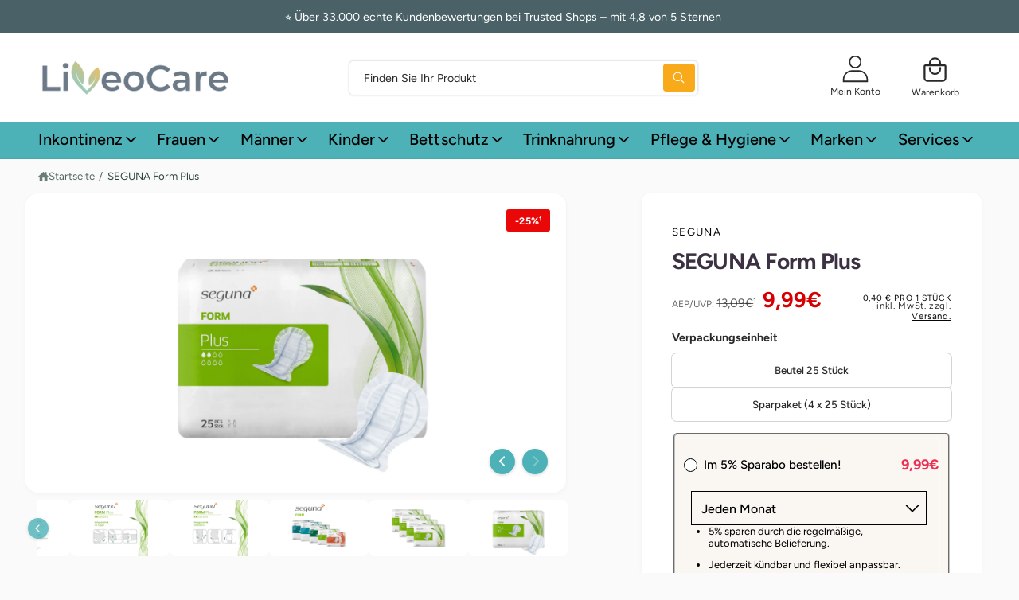

--- FILE ---
content_type: text/html; charset=utf-8
request_url: https://liveocare.de/products/seguna-form-plus
body_size: 137007
content:
<!doctype html>
<html class="no-js" lang="de">
  <head>
<meta name="viewport" content="width=device-width, initial-scale=1">

<!-- Hyperspeed:527352 -->
<!-- hs-shared_id:b43ac25e -->


<style id='hs-critical-css'>@charset "UTF-8";@font-face{font-family:Figtree;font-weight:400;font-style:normal;font-display:fallback;src:url("//liveocare.de/cdn/fonts/figtree/figtree_n4.3c0838aba1701047e60be6a99a1b0a40ce9b8419.woff2") format("woff2"),url("//liveocare.de/cdn/fonts/figtree/figtree_n4.c0575d1db21fc3821f17fd6617d3dee552312137.woff") format("woff")}@font-face{font-family:Figtree;font-weight:700;font-style:normal;font-display:fallback;src:url("//liveocare.de/cdn/fonts/figtree/figtree_n7.2fd9bfe01586148e644724096c9d75e8c7a90e55.woff2") format("woff2"),url("//liveocare.de/cdn/fonts/figtree/figtree_n7.ea05de92d862f9594794ab281c4c3a67501ef5fc.woff") format("woff")}@font-face{font-family:Figtree;font-weight:400;font-style:italic;font-display:fallback;src:url("//liveocare.de/cdn/fonts/figtree/figtree_i4.89f7a4275c064845c304a4cf8a4a586060656db2.woff2") format("woff2"),url("//liveocare.de/cdn/fonts/figtree/figtree_i4.6f955aaaafc55a22ffc1f32ecf3756859a5ad3e2.woff") format("woff")}@font-face{font-family:Figtree;font-weight:700;font-style:italic;font-display:fallback;src:url("//liveocare.de/cdn/fonts/figtree/figtree_i7.06add7096a6f2ab742e09ec7e498115904eda1fe.woff2") format("woff2"),url("//liveocare.de/cdn/fonts/figtree/figtree_i7.ee584b5fcaccdbb5518c0228158941f8df81b101.woff") format("woff")}@font-face{font-family:Figtree;font-weight:500;font-style:normal;font-display:fallback;src:url("//liveocare.de/cdn/fonts/figtree/figtree_n5.3b6b7df38aa5986536945796e1f947445832047c.woff2") format("woff2"),url("//liveocare.de/cdn/fonts/figtree/figtree_n5.f26bf6dcae278b0ed902605f6605fa3338e81dab.woff") format("woff")}.field__input{font-size:1.3rem;line-height:calc(1 + .5 / var(--font-body-scale))}@supports not (inset:10px){.grid{margin-left:calc(-1 * var(--grid-mobile-horizontal-spacing))}.grid__item{padding-left:var(--grid-mobile-horizontal-spacing);padding-bottom:var(--grid-mobile-vertical-spacing)}}.button.font-bold .stroke-width-standard{stroke-width:32px}@font-face{font-family:Figtree;font-style:normal;font-weight:400;src:url(https://fonts.gstatic.com/s/figtree/v9/_Xmz-HUzqDCFdgfMsYiV_F7wfS-Bs_d_QG5ZyEU.ttf) format('truetype')}@font-face{font-family:Lato;font-style:normal;font-weight:400;src:url(https://fonts.gstatic.com/s/lato/v25/S6uyw4BMUTPHjx4wWw.ttf) format('truetype')}@media all AND (max-width:749px){.header__heading-logo-wrapper .header__heading-logo{width:47vw;max-width:200px}}@font-face{font-family:Lato;font-style:normal;font-weight:400;font-display:swap;src:url(https://fonts.gstatic.com/s/lato/v25/S6uyw4BMUTPHjx4wWw.ttf) format('truetype')}@font-face{font-family:Lato;font-style:normal;font-weight:700;font-display:swap;src:url(https://fonts.gstatic.com/s/lato/v25/S6u9w4BMUTPHh6UVSwiPHA.ttf) format('truetype')}.menu-drawer__child-menu-item{padding:.7em 3rem}#shopify-section-sections--25738020159753__icons_with_text_pgL6L9 .rte.t4{font-size:16px;padding-top:3px}.color-scheme-1,:root{--color-background:250,250,250;--color-background-accent:255,255,255;--gradient-background:#fafafa;--color-foreground:44,70,61;--color-heading:18,18,18;--color-background-contrast:186,186,186;--color-shadow:0,0,0;--color-button:18,18,18;--color-button-alpha:1.0;--color-button-gradient:none;--color-button-text:255,255,255;--color-secondary-button:250,250,250;--color-secondary-button-text:18,18,18;--color-link:44,70,61;--color-caption:44,70,61;--color-badge-foreground:44,70,61;--color-badge-background:250,250,250;--color-badge-border:44,70,61;--color-accent:0,128,49;--payment-terms-background-color:rgb(250 250 250);--color-heading-gradient-background:none;--color-heading-gradient-background-clip:border-box;--color-heading-gradient-fill:currentColor;--color-accent-gradient-background:-webkit-linear-gradient(90deg, rgba(0, 128, 49, 1), rgba(59, 217, 119, 1) 100%);--color-accent-gradient-background-clip:text;--color-accent-gradient-fill:transparent}.color-scheme-2{--color-background:255,255,255;--color-background-accent:,,;--gradient-background:#ffffff;--color-foreground:41,41,41;--color-heading:60,64,67;--color-background-contrast:191,191,191;--color-shadow:0,0,0;--color-button:77,178,183;--color-button-alpha:1.0;--color-button-gradient:linear-gradient(50deg, rgba(77, 178, 183, 1) 13%, rgba(77, 178, 183, 1) 84%);--color-button-text:255,255,255;--color-secondary-button:255,255,255;--color-secondary-button-text:77,178,183;--color-link:6,6,6;--color-caption:60,64,67;--color-badge-foreground:41,41,41;--color-badge-background:255,255,255;--color-badge-border:41,41,41;--color-accent:220,43,255;--payment-terms-background-color:rgb(255 255 255);--color-heading-gradient-background:none;--color-heading-gradient-background-clip:border-box;--color-heading-gradient-fill:currentColor;--color-accent-gradient-background:-webkit-linear-gradient(360deg, rgba(19, 144, 214, 1) 11%, rgba(31, 198, 108, 1) 84%);--color-accent-gradient-background-clip:text;--color-accent-gradient-fill:transparent}.color-scheme-5{--color-background:74,98,103;--color-background-accent:,,;--gradient-background:#4a6267;--color-foreground:255,255,255;--color-heading:255,255,255;--color-background-contrast:21,27,29;--color-shadow:0,0,0;--color-button:255,255,255;--color-button-alpha:1.0;--color-button-gradient:none;--color-button-text:249,170,27;--color-secondary-button:74,98,103;--color-secondary-button-text:249,170,27;--color-link:255,255,255;--color-caption:255,255,255;--color-badge-foreground:255,255,255;--color-badge-background:74,98,103;--color-badge-border:255,255,255;--color-accent:249,170,27;--payment-terms-background-color:rgb(74 98 103);--color-heading-gradient-background:none;--color-heading-gradient-background-clip:border-box;--color-heading-gradient-fill:currentColor;--color-accent-gradient-background:-webkit-linear-gradient(270deg, rgba(255, 228, 49, 1) 42%, rgba(249, 100, 32, 1) 100%);--color-accent-gradient-background-clip:text;--color-accent-gradient-fill:transparent}.color-scheme-7{--color-background:77,178,183;--color-background-accent:,,;--gradient-background:linear-gradient(137deg, rgba(77, 178, 183, 1) 4%, rgba(77, 178, 183, 1) 100%);--color-foreground:255,255,255;--color-heading:255,255,255;--color-background-contrast:38,92,94;--color-shadow:0,0,0;--color-button:255,255,255;--color-button-alpha:1.0;--color-button-gradient:none;--color-button-text:6,6,6;--color-secondary-button:77,178,183;--color-secondary-button-text:255,255,255;--color-link:255,255,255;--color-caption:255,255,255;--color-badge-foreground:255,255,255;--color-badge-background:77,178,183;--color-badge-border:255,255,255;--color-accent:230,103,17;--payment-terms-background-color:rgb(77 178 183);--color-heading-gradient-background:none;--color-heading-gradient-background-clip:border-box;--color-heading-gradient-fill:currentColor;--color-accent-gradient-background:none;--color-accent-gradient-background-clip:border-box;--color-accent-gradient-fill:currentColor}.color-scheme-ed9bb566-8133-406a-8bc4-37d6315303a7{--color-background:255,255,255;--color-background-accent:0,0,0;--gradient-background:#ffffff;--color-foreground:41,41,41;--color-heading:60,48,67;--color-background-contrast:191,191,191;--color-shadow:0,0,0;--color-button:249,170,27;--color-button-alpha:1.0;--color-button-gradient:none;--color-button-text:255,255,255;--color-secondary-button:255,255,255;--color-secondary-button-text:249,170,27;--color-link:6,6,6;--color-caption:60,64,67;--color-badge-foreground:41,41,41;--color-badge-background:255,255,255;--color-badge-border:41,41,41;--color-accent:0,128,49;--payment-terms-background-color:rgb(255 255 255);--color-heading-gradient-background:none;--color-heading-gradient-background-clip:border-box;--color-heading-gradient-fill:currentColor;--color-accent-gradient-background:-webkit-linear-gradient(90deg, rgba(0, 128, 49, 1), rgba(59, 217, 119, 1) 100%);--color-accent-gradient-background-clip:text;--color-accent-gradient-fill:transparent}.color-scheme-1,.color-scheme-2,.color-scheme-5,.color-scheme-7,.color-scheme-ed9bb566-8133-406a-8bc4-37d6315303a7,body{color:rgb(var(--color-foreground));background-color:rgb(var(--color-background))}:root{--font-body-family:Figtree,sans-serif;--font-body-style:normal;--font-body-weight:400;--font-body-weight-bold:700;--font-body-letter-spacing:0.001em;--font-heading-family:Figtree,sans-serif;--font-heading-style:normal;--font-heading-weight:400;--font-button-font-weight:bold;--font-button-case:uppercase;--font-button-icon-offset:-0.1rem;--font-button-letter-spacing:-0.015em;--font-button-text-size:1.3rem;--font-body-scale:0.95;--font-heading-scale:1.0526315789473684;--font-heading-case:none;--font-heading-letter-spacing:-0.029em;--media-padding:px;--media-border-opacity:0.0;--media-border-width:0px;--media-radius:10px;--media-shadow-opacity:0.0;--media-shadow-horizontal-offset:0px;--media-shadow-vertical-offset:0px;--media-shadow-blur-radius:0px;--media-shadow-visible:0;--page-width:144rem;--px-mobile:2rem;--page-width-margin:0rem;--product-card-image-padding:0.6rem;--product-card-image-scale:0.9;--product-card-corner-radius:0.6rem;--product-card-text-alignment:left;--product-card-border-width:0.0rem;--product-card-border-opacity:0.0;--product-card-shadow-opacity:0.0;--product-card-shadow-visible:0;--product-card-shadow-horizontal-offset:0.0rem;--product-card-shadow-vertical-offset:0.0rem;--product-card-shadow-blur-radius:0.0rem;--product-card-star-color:245,225,33;--product-card-icon-width:32px;--inventory-stock-low-color:230,103,17;--inventory-stock-normal-color:85,175,16;--inventory-stock-continue-color:85,175,16;--inventory-stock-out-color:212,0,0;--product-card-price-color:234,7,7;--product-card-image-background:0,0,0,0.0;--collection-card-image-padding:0.0rem;--collection-card-corner-radius:0.0rem;--collection-card-image-scale:0.9;--collection-card-text-alignment:center;--collection-card-border-width:0.0rem;--collection-card-border-opacity:0.0;--collection-card-shadow-opacity:0.0;--collection-card-shadow-visible:0;--collection-card-shadow-horizontal-offset:0.0rem;--collection-card-shadow-vertical-offset:0.0rem;--collection-card-shadow-blur-radius:0.0rem;--collection-card-image-background:255,255,255,1.0;--blog-card-image-padding:0.0rem;--blog-card-corner-radius:0.8rem;--blog-card-border-width:0.0rem;--blog-card-border-opacity:0.0;--blog-card-shadow-opacity:0.0;--blog-card-shadow-visible:0;--blog-card-shadow-horizontal-offset:0.0rem;--blog-card-shadow-vertical-offset:0.0rem;--blog-card-shadow-blur-radius:0.0rem;--blog-card-image-background:255,255,255,1.0;--badge-text-size:1.3rem;--badge-text-weight:bold;--badge-border-width:1px;--badge-border-style:solid;--badge-sold-out-foreground:255 255 255/1.0;--badge-sold-out-border:0 0 0/0.0;--badge-sold-out-background:linear-gradient(127deg, rgba(13, 13, 13, 0.8) 11%, rgba(49, 49, 49, 0.8) 78%);--badge-custom-foreground:255 255 255/1.0;--badge-custom-border:74 98 103/1.0;--badge-custom-background:#4a6267;--badge-preorder-foreground:21 118 49/1.0;--badge-preorder-border:255 255 255/1.0;--badge-preorder-background:linear-gradient(137deg, rgba(234, 234, 234, 0.62), rgba(241, 241, 241, 0.27) 100%);--badge-bulk-foreground:7 75 124/1.0;--badge-bulk-border:209 224 241/1.0;--badge-bulk-background:#ECF5FC;--badge-new-foreground:255 255 255/1.0;--badge-new-border:0 0 0/0.0;--badge-new-background:linear-gradient(129deg, rgba(33, 119, 179, 0.8), rgba(61, 157, 222, 0.8) 100%);--badge-sale-foreground:255 255 255/1.0;--badge-sale-border:0 0 0/0.0;--badge-sale-background:#EA0707;--popup-border-width:1px;--popup-border-opacity:0.08;--popup-corner-radius:10px;--promo-corner-radius:6px;--popup-shadow-opacity:0.15;--popup-shadow-horizontal-offset:0px;--popup-shadow-vertical-offset:0px;--popup-shadow-blur-radius:5px;--drawer-border-width:px;--drawer-border-opacity:0.0;--drawer-shadow-opacity:0.0;--drawer-shadow-horizontal-offset:px;--drawer-shadow-vertical-offset:px;--drawer-shadow-blur-radius:px;--grid-desktop-vertical-spacing:16px;--grid-desktop-horizontal-spacing:16px;--grid-desktop-horizontal-spacing-initial:16px;--grid-mobile-vertical-spacing:calc(var(--px-mobile) * 0.8);--grid-mobile-horizontal-spacing:calc(var(--px-mobile) * 0.8);--text-boxes-radius:10px;--text-boxes-border-opacity:0.0;--text-boxes-border-width:0px;--text-boxes-shadow-opacity:0.0;--text-boxes-shadow-visible:0;--text-boxes-shadow-horizontal-offset:0px;--text-boxes-shadow-vertical-offset:0px;--text-boxes-shadow-blur-radius:0px;--buttons-radius:6px;--buttons-radius-outset:8px;--buttons-border-width:2px;--buttons-border-opacity:1.0;--buttons-shadow-opacity:0.0;--buttons-shadow-visible:0;--buttons-shadow-horizontal-offset:0px;--buttons-shadow-vertical-offset:0px;--buttons-shadow-blur-radius:0px;--buttons-border-offset:0.3px;--inputs-radius:6px;--inputs-border-width:2px;--inputs-border-opacity:0.35;--inputs-shadow-opacity:0.0;--inputs-shadow-horizontal-offset:0px;--inputs-margin-offset:0px;--inputs-shadow-vertical-offset:0px;--inputs-shadow-blur-radius:0px;--inputs-radius-outset:8px;--variant-pills-radius:6px;--variant-pills-border-width:2px;--variant-pills-border-opacity:0.35;--variant-pills-shadow-opacity:0.0;--variant-pills-shadow-horizontal-offset:0px;--variant-pills-shadow-vertical-offset:0px;--variant-pills-shadow-blur-radius:0px;--color-overlay:#060606;--spacing-section:53px;--breadcrumb-padding:1.3rem;--panel-corner-radius:6px;--controls-corner-radius:40px;--pagination-border-width:0.1rem;--swatch-input--border-radius:50%;--spacer-thickness:3px;--easter-egg-let-it-snow:url(//liveocare.de/cdn/shop/t/55/assets/snow.webp?v=160252599929562084641759151155)}*,::after,::before{box-sizing:inherit;-webkit-font-smoothing:antialiased}html{box-sizing:border-box;font-size:calc(var(--font-body-scale) * 62.5%);height:100%;-moz-osx-font-smoothing:grayscale;-webkit-text-size-adjust:100%}body{min-height:100%;margin:0;font-size:1.5rem;overflow-wrap:break-word;word-break:break-word;letter-spacing:var(--font-body-letter-spacing);line-height:calc(1 + .8 / var(--font-body-scale));font-family:var(--font-body-family);font-style:var(--font-body-style);font-weight:var(--font-body-weight);padding-right:var(--temp-scrollbar-width,0)}@media screen and (min-width:750px){:root{--spacing-section:75px}body{font-size:1.55rem}.gradient{background-attachment:fixed!important}}@media screen and (min-width:1100px){body{font-size:1.6rem}}:root{--alpha-button-background:1;--alpha-button-border:1;--alpha-link:1;--tap-target:44px;--tap-target-small:24px}.contains-media,.global-media-settings{--border-radius:var(--media-radius);--border-width:var(--media-border-width);--border-opacity:var(--media-border-opacity);--shadow-horizontal-offset:var(--media-shadow-horizontal-offset);--shadow-vertical-offset:var(--media-shadow-vertical-offset);--shadow-blur-radius:var(--media-shadow-blur-radius);--shadow-opacity:var(--media-shadow-opacity);--shadow-visible:var(--media-shadow-visible)}.page-width{max-width:var(--page-width);margin:0 auto;padding:0 var(--px-mobile)}.page-width-desktop{padding:0;margin:0 auto}@media screen and (min-width:750px){.page-width{padding:0 5rem}.header.page-width{padding-left:5rem;padding-right:5rem}.page-width-desktop{padding:0}.visible-xs{display:none!important}}@media screen and (min-width:990px){.page-width-desktop{max-width:var(--page-width);padding:0 5rem}.large-up-hide{display:none!important}}.isolate{position:relative;z-index:0}.section__inner{padding-top:var(--spacing-section);padding-bottom:var(--spacing-section)}sup{font-size:max(.5em,16px)}.list-unstyled{margin:0;padding:0;list-style:none}.object-contain{object-fit:contain!important}.hidden{display:none!important}.visually-hidden{position:absolute!important;overflow:hidden;width:1px;height:1px;margin:-1px;padding:0;border:0;clip:rect(0 0 0 0);word-wrap:normal!important}lazy-script{position:absolute;overflow:hidden;width:1px;height:1px;margin:-1px;padding:0;border:0}.visually-hidden--inline{margin:0;height:1em}.overflow-hidden{overflow:hidden}.h3,.h4,h1,h2,h3{font-family:var(--font-heading-family);font-style:var(--font-heading-style);font-weight:var(--font-heading-weight);letter-spacing:calc((var(--font-heading-scale) * var(--font-heading-letter-spacing)));color:rgb(var(--color-foreground));line-height:1.26em;word-break:break-word;text-transform:var(--font-heading-case);background-image:var(--color-heading-gradient-background,none);-webkit-background-clip:var(--color-heading-gradient-background-clip,border-box);-webkit-text-fill-color:var(--color-heading-gradient-fill,currentColor)}.b-main-title{color:rgb(var(--color-heading))}.b-main-title{margin-top:calc(var(--spacing-section) * .6);margin-bottom:calc(var(--spacing-section) * .6)}h1{font-size:calc(var(--font-heading-scale) * 3.4rem)}h2{font-size:calc(var(--font-heading-scale) * 2.8rem)}.h3,.h3-size,h3{font-size:calc(var(--font-heading-scale) * 2.5rem)}.h4{font-size:calc(var(--font-heading-scale) * 2.15rem)}.h5-size{font-size:calc(var(--font-heading-scale) * 1.9rem)}.h6-size{font-size:calc(var(--font-heading-scale) * 1.7rem)}@media only screen and (min-width:750px){h1{font-size:calc(var(--font-heading-scale) * 4.2rem)}h2{font-size:calc(var(--font-heading-scale) * 3.6rem)}.h3,.h3-size,h3{font-size:calc(var(--font-heading-scale) * 3rem)}.h4{font-size:calc(var(--font-heading-scale) * 2.4rem)}.h5-size{font-size:calc(var(--font-heading-scale) * 2rem)}.h6-size{font-size:calc(var(--font-heading-scale) * 1.7rem)}}@media only screen and (min-width:1100px){h1{font-size:calc(var(--font-heading-scale) * 5.2rem)}h2{font-size:calc(var(--font-heading-scale) * 4rem)}.h3,.h3-size,h3{font-size:calc(var(--font-heading-scale) * 3.4rem)}.h4{font-size:calc(var(--font-heading-scale) * 2.8rem)}.h5-size{font-size:calc(var(--font-heading-scale) * 2.2rem)}.h6-size{font-size:calc(var(--font-heading-scale) * 1.8rem)}}.text-body{letter-spacing:var(--font-body-letter-spacing);line-height:calc(1 + .8 / var(--font-body-scale));font-family:var(--font-body-family);font-style:var(--font-body-style);font-weight:var(--font-body-weight);background-image:none;-webkit-background-clip:border-box;-webkit-text-fill-color:currentColor}.caption{font-size:1.2rem;letter-spacing:.07rem;line-height:calc(1 + .7 / var(--font-body-scale))}.caption-with-letter-spacing{font-size:1rem;letter-spacing:.1em;line-height:calc(1 + .5 / var(--font-body-scale));text-transform:uppercase}.caption-large,.field__input{font-size:1.3rem;line-height:calc(1 + .5 / var(--font-body-scale))}.color-foreground{color:rgb(var(--color-foreground))!important}@media screen and (max-width:749.98px){.hidden-xs,.small-hide{display:none!important}.search__input.field__input{font-size:16px}}@media screen and (min-width:750px) and (max-width:989.98px){.medium-hide{display:none!important}}.left{text-align:left}div:empty,h3:empty,p:empty{display:none}.link{display:inline-block;border:none;box-shadow:none;text-decoration:underline;text-underline-offset:.3rem;color:rgb(var(--color-link));background-color:transparent;font-family:inherit}.link--text{color:rgb(var(--color-foreground))}hr{border:none;height:.1rem;background-color:rgba(var(--color-foreground),.08);display:block;width:100%;margin:5rem 0}.full-unstyled-link{text-decoration:none;color:currentColor;display:block}details>*{box-sizing:border-box}.visibility-hidden{visibility:hidden}:root{--duration-short:.1s;--duration-default:.2s;--duration-announcement-bar:.25s;--duration-medium:.3s;--duration-longish:.4s;--duration-long:.5s;--duration-extra-long:.6s;--duration-xx-long:1.5s;--duration-extended:3s;--cubic-bezier-ease-out-slow:cubic-bezier(.3, .62, .45, 1);--cubic-bezier-wipe:cubic-bezier(.645, .045, .355, 1);--cubic-bezier-slide-in:cubic-bezier(.4, 0, .6, 1);--animation-slide-in:slideIn var(--duration-extra-long) var(--cubic-bezier-ease-out-slow) forwards;--animation-fade-in:fadeIn var(--duration-extra-long) var(--cubic-bezier-ease-out-slow)}.rte a,.un-underlined-link,.underlined-link{text-underline-offset:min(.25em,.9rem);text-decoration-thickness:.05em}.un-underlined-link{text-underline-offset:.3em}.un-underlined-link:not(:hover){text-decoration-color:transparent}.un-underlined-link,.underlined-link{color:rgba(var(--color-link),var(--alpha-link))}.icon-arrow{width:1.8rem}summary{list-style:none;position:relative}summary .icon-caret{position:absolute;height:1.5rem;right:0;top:calc(50% - .6rem)}summary.arrow-inset .icon-caret{right:1.5rem}summary::-webkit-details-marker{display:none}.drawer{position:fixed;z-index:1000;left:0;top:0;width:100vw;height:100%;display:flex;justify-content:flex-end}.tap-target,.tap-target--small{position:relative}.subtitle{font-size:1.8rem;letter-spacing:var(--font-body-letter-spacing);color:rgba(var(--color-foreground),.7)}.grid{display:flex;flex-wrap:wrap;margin-bottom:2rem;padding:0;list-style:none;column-gap:var(--grid-mobile-horizontal-spacing);row-gap:var(--grid-mobile-vertical-spacing)}.grid:last-child{margin-bottom:0}.grid__item{width:calc(25% - var(--grid-mobile-horizontal-spacing) * 3 / 4);max-width:calc(50% - var(--grid-mobile-horizontal-spacing)/ 2);flex-grow:1;flex-shrink:0}@media screen and (min-width:550px){.grid{column-gap:var(--grid-desktop-horizontal-spacing);row-gap:var(--grid-desktop-vertical-spacing)}.grid__item{width:calc(25% - var(--grid-desktop-horizontal-spacing) * 3 / 4);max-width:calc(50% - var(--grid-desktop-horizontal-spacing)/ 2)}}.grid--1-col .grid__item{max-width:100%;width:100%}@media screen and (min-width:750px){hr{margin:7rem 0}.grid--4-col-desktop:not(.grid--scaled) .grid__item{width:calc(25% - var(--grid-desktop-horizontal-spacing) * 3 / 4);max-width:calc(25% - var(--grid-desktop-horizontal-spacing) * 3 / 4)}.grid--2-col-desktop .grid__item{width:calc(50% - var(--grid-desktop-horizontal-spacing)/ 2);max-width:calc(50% - var(--grid-desktop-horizontal-spacing)/ 2)}}@media screen and (max-width:549.98px){.grid--peek .grid__item{min-width:35%}.grid--peek.slider .grid__item:first-of-type{margin-left:var(--px-mobile)}.grid--peek.slider:after{margin-left:calc(-1 * var(--grid-mobile-horizontal-spacing))}.grid--2-col-tablet-down .grid__item{width:calc(50% - var(--grid-mobile-horizontal-spacing)/ 2)}.grid--peek .grid__item{width:calc(50% - var(--grid-mobile-horizontal-spacing) - 2rem)}}@media screen and (min-width:550px) and (max-width:749.98px){.grid--2-col-tablet-down .grid__item{width:calc(50% - var(--grid-desktop-horizontal-spacing)/ 2)}}.media{display:block;position:relative;overflow:hidden}.hover-zoom{overflow:hidden}.media--transparent{background-color:transparent}.media>:not(.zoom):not(.deferred-media__poster-button){display:block;max-width:100%;position:absolute;top:0;left:0;height:100%;width:100%}.media>img{object-fit:cover;object-position:center center}.button{--shadow-horizontal-offset:var(--buttons-shadow-horizontal-offset);--shadow-vertical-offset:var(--buttons-shadow-vertical-offset);--shadow-blur-radius:var(--buttons-shadow-blur-radius);--shadow-opacity:var(--buttons-shadow-opacity);--shadow-visible:var(--buttons-shadow-visible);--border-opacity:calc(1 - var(--buttons-border-opacity));border-radius:var(--buttons-radius-outset);position:relative}.button-with-icon{display:flex;position:relative;align-items:center;gap:.5em}.button-with-icon .icon{width:1.3em;position:absolute;margin-top:1px}.button--full-width.button-with-icon .icon{position:static;margin-top:0}.button--full-width.button--full-width-icon-right>span{padding-left:.8rem}.button--primary.button-with-icon .icon{--color-icon:var(--color-button-text)}.button-with-icon--right{padding-right:3.4em!important}.button-with-icon--right .icon{right:1.4em}.button-control{background-color:#fff;color:#56585b!important;box-shadow:#3c404326 0 1px 3px 1px!important;display:flex;align-items:center;justify-content:center;border-radius:var(--controls-corner-radius);border:none;height:44px;width:44px}.button-control--no-colors{display:flex;align-items:center;justify-content:center;border-radius:50%;border:none;height:44px;width:44px;background-color:transparent}.button{display:inline-flex;justify-content:center;align-items:center;border:0;padding:1.1em 1.6em;font:inherit;font-size:var(--font-button-text-size);text-decoration:none;line-height:1.2em;color:rgb(var(--color-button-text));-webkit-appearance:none;appearance:none;background-color:rgba(var(--color-button),var(--color-button-alpha));letter-spacing:var(--font-button-letter-spacing);text-transform:var(--font-button-case);font-weight:var(--font-button-font-weight);overflow-wrap:anywhere}@media screen and (min-width:750px){.button{padding:1.2em 2.2em}}.button--primary{background-image:var(--color-button-gradient,none)}.button--secondary{--color-button:var(--color-secondary-button);--color-button-text:var(--color-secondary-button-text);background-color:transparent}.button:after{content:"";position:absolute;top:var(--buttons-border-width);right:var(--buttons-border-width);bottom:var(--buttons-border-width);left:var(--buttons-border-width);z-index:1;border-radius:var(--buttons-radius);box-shadow:0 0 0 var(--buttons-border-width) rgba(var(--color-button-text),var(--border-opacity)),0 0 0 var(--buttons-border-width) rgba(var(--color-button),var(--alpha-button-background))}.button--primary:after{box-shadow:none}.button--secondary:after{--border-opacity:var(--buttons-border-opacity)}.button--small{padding:1.2rem 2.6rem}.quantity__button.disabled{opacity:.5}.button--full-width{display:flex;width:100%}.field__input{-webkit-appearance:none;appearance:none;background-color:rgb(var(--color-background));color:rgb(var(--color-foreground));font-family:var(--font-body-family);font-style:var(--font-body-style);font-weight:var(--font-body-weight);font-size:1.6rem;width:100%;box-sizing:border-box;border-radius:var(--inputs-radius);height:4.5rem;min-height:calc(var(--inputs-border-width) * 2);min-width:calc(7rem + (var(--inputs-border-width) * 2));position:relative;border:0}.field__input.visible-placeholder{padding:.8rem 1.5rem .8rem 2rem;margin:var(--inputs-border-width)}.field:before{content:"";position:absolute;top:0;right:0;bottom:0;left:0;border-radius:var(--inputs-radius-outset);box-shadow:var(--inputs-shadow-horizontal-offset) var(--inputs-shadow-vertical-offset) var(--inputs-shadow-blur-radius) rgba(var(--color-shadow),var(--inputs-shadow-opacity));z-index:-1}.field:after{content:"";position:absolute;top:var(--inputs-border-width);right:var(--inputs-border-width);bottom:var(--inputs-border-width);left:var(--inputs-border-width);border:.1rem solid transparent;border-radius:var(--inputs-radius);box-shadow:0 0 0 var(--inputs-border-width) rgba(var(--color-foreground),var(--inputs-border-opacity));z-index:1}.search__input.field__input{padding-right:6.8rem;height:5.2rem;background:0 0}.field{position:relative;width:100%;display:flex}.field__input{font-family:inherit;flex-grow:1;text-align:left;padding:1.5rem;margin:var(--inputs-border-width)}.field__input.visible-placeholder,.field__input:-webkit-autofill{padding:.8rem 1.5rem .8rem 2rem;margin:var(--inputs-border-width)}.field__input::-webkit-search-cancel-button{display:none}.field__button{align-items:center;background-color:transparent;border:0;color:currentColor;display:flex;height:calc(4.5rem + (var(--inputs-border-width) * 2));justify-content:center;overflow:hidden;padding:0;position:absolute;right:0;top:0;width:4.4rem}.field__button>svg{height:2.5rem;width:2.5rem}.field__input:-webkit-autofill~.field__button{color:#000}.utility-bar{height:100%}.utility-bar--bottom-border{border-bottom:.1rem solid rgba(var(--color-foreground),.08)}.announcement-bar,.announcement-bar__announcement{color:rgb(var(--color-foreground));width:100%;height:100%;display:flex;justify-content:center;flex-wrap:wrap;align-content:center;grid-area:announcements}.announcement-bar .slider--everywhere{margin-bottom:0;scroll-behavior:auto}.announcement-bar-slider,.announcement-bar-slider .slider{width:100%}.localization-wrapper{grid-area:language-currency;align-self:center;display:flex;justify-content:flex-end}.localization-wrapper--h-full{border-radius:0;height:100%!important}@media screen and (min-width:990px){body:has(.section-header .header:not(.drawer-menu)) .utility-bar .page-width{padding-left:5rem;padding-right:5rem}.announcement-bar-slider{width:60%}}.announcement-bar__message{padding:var(--announcement-padding) 0;margin:0;min-height:3.8rem}.section-header.shopify-section-group-header-group{z-index:5}.shopify-section-header-sticky{position:sticky;top:0}.shopify-section-group-header-group{z-index:4}.search__button{background-color:rgb(var(--color-button));background-image:var(--color-button-gradient,none);color:rgb(var(--color-button-text));border-radius:var(--control-border-radius);top:var(--control-inset);bottom:var(--control-inset);right:var(--control-inset);height:auto;width:4.2rem}.search__button:not(:focus-visible):not(.focused){box-shadow:inherit}.search__button .icon{height:1.8rem;width:1.8rem}.header-wrapper{display:block;position:relative;background-color:rgb(var(--color-background))}.header{display:grid;grid-template-areas:"left-icons heading icons";grid-template-columns:1fr 2fr 1fr;align-items:center}@media screen and (min-width:990px){.header{--header-gap:2rem;--header-elements-height:5.2rem;grid-template-columns:1fr auto 1fr}.header--top-left{grid-template-areas:"heading navigation icons";grid-template-columns:auto 1fr auto;column-gap:var(--header-gap)}}.header>.header__heading-link{line-height:0}.header__heading-link{grid-area:heading;justify-self:center;display:inline-block;padding:.75rem;text-decoration:none;word-break:break-word}.header__heading-logo{height:auto;max-width:100%}.header__heading-logo-wrapper{width:100%;display:inline-block}@media screen and (max-width:989.98px){.header__heading-link{text-align:center}.header--mobile-left .header__heading-link{text-align:left;justify-self:start}.header--mobile-left{grid-template-columns:auto 2fr 1fr}.header--keep-mobile-search{padding:calc(var(--px-mobile) * .4) var(--px-mobile) calc(var(--px-mobile) * .8)!important;row-gap:.5rem;grid-template-areas:"burger heading icons" "navigation navigation navigation";grid-template-columns:auto auto 1fr;grid-template-rows:auto auto}.header--keep-mobile-search .search-modal__form{--control-border-radius:var(--inputs-radius);width:100%}.header--keep-mobile-search .header__search-bar{grid-area:navigation;display:flex!important;z-index:4}}@media screen and (min-width:990px){.header--top-left .header__heading-link{margin-left:-.75rem}.header__heading-link{justify-self:start;margin-top:1px}}.header__icons{display:flex;grid-area:icons;justify-self:end;align-items:center}.header__icon span,.header__icon:not(.header__icon--summary){display:flex;align-items:center;justify-content:center}.header__icon{color:rgb(var(--color-foreground));border-radius:var(--panel-corner-radius)}.header__icon span{height:100%}.header__icon:after{content:none}.header__icon .icon{height:2.6rem;width:2.6rem;vertical-align:middle}.header__icon--menu .icon-close,.header__icon--menu .icon-hamburger{height:3.2rem;width:3.2rem;margin-top:.1rem}.header__icon{height:4.4rem;width:4.4rem;padding:0}.header__icon--menu:before{content:"";top:100%;left:0;height:calc(var(--viewport-height,100vh) - (var(--header-bottom-position,100%)));width:100%;display:block;position:absolute;background-color:#00000080;visibility:hidden;opacity:0;-webkit-backdrop-filter:blur(2px);backdrop-filter:blur(2px)}.header__icon--cart{position:relative;margin-right:-.6rem}@media screen and (min-width:990px){.header__icon--cart{margin-right:-1.2rem}.header__icons{padding-right:.8rem}.search-modal__form .search__input{font-size:1.5rem}.header__icon,.header__search-bar .search__input{height:var(--header-elements-height)!important}.header__icon{width:var(--header-elements-height)}.header__search-bar .search__button{width:calc(var(--header-elements-height) - 1rem)}}.header>.header__search{grid-area:left-icons;justify-self:start}.header--top-center header-drawer{grid-area:left-icons}.search-modal__form{--inputs-border-width:0px;--control-inset:calc(.5rem + var(--inputs-border-width));--control-border-radius:max(0px, calc(var(--inputs-radius) - 2px));container-type:inline-size;width:100%;position:relative;display:block;z-index:1}.search-modal__form .field.field--matching-color-scheme:after{border:1px solid rgba(var(--color-foreground),.1);box-shadow:var(--popup-shadow-horizontal-offset) var(--popup-shadow-vertical-offset) calc(var(--popup-shadow-blur-radius)/ 2) rgba(var(--color-shadow),var(--popup-shadow-opacity))!important}@media screen and (min-width:990px){.search-modal__form{display:flex;justify-content:flex-end;flex-direction:column}.search-modal__form{width:98%}.search-modal__form--small{max-width:340px}}.header__inline-menu{margin-left:-1.2rem;grid-area:navigation;display:none}@media screen and (min-width:990px){.header__inline-menu{display:block}}.header__menu-item{padding:1.2rem;text-decoration:none;color:rgb(var(--color-foreground));position:relative}.header__summary-link{color:inherit;text-decoration:none}.header__menu-item .icon-caret{right:.8rem;top:calc(50% - .45em)}.header__icon--menu .icon{display:block;position:absolute;opacity:.8}.gradient{background:rgb(var(--color-background));background:var(--gradient-background)}.icon{flex-shrink:0}@media screen and (forced-colors:active){.icon{color:CanvasText;fill:CanvasText!important}}.ratio{display:flex;position:relative;align-items:stretch}.ratio:before{content:"";width:0;height:0;padding-bottom:var(--ratio-percent-xs,var(--ratio-percent))}@media screen and (min-width:750px){.header--keep-mobile-search .header__search-bar{z-index:1}.ratio:before{padding-bottom:var(--ratio-percent)}}.global-media-settings{position:relative;border:var(--media-border-width) solid rgba(var(--color-foreground),var(--media-border-opacity));border-radius:var(--media-radius);overflow:visible!important;background-color:rgb(var(--color-background))}.global-media-settings:after{content:"";position:absolute;top:calc(var(--media-border-width) * -1);right:calc(var(--media-border-width) * -1);bottom:calc(var(--media-border-width) * -1);left:calc(var(--media-border-width) * -1);border-radius:var(--media-radius);box-shadow:var(--media-shadow-horizontal-offset) var(--media-shadow-vertical-offset) var(--media-shadow-blur-radius) rgba(var(--color-shadow),var(--media-shadow-opacity));z-index:-1}.global-media-settings--no-shadow{overflow:hidden!important}.global-media-settings--no-shadow:after{content:none}.global-media-settings img{border-radius:calc(var(--media-radius) - var(--media-border-width))}.border-radius-input{border-radius:var(--inputs-radius)}.border-radius-panel{border-radius:var(--panel-corner-radius)}.border-radius-text-box{border-radius:calc(var(--text-boxes-radius) - var(--text-boxes-border-width));transform:translateZ(0)}@supports not (inset:10px){.grid{margin-left:calc(-1 * var(--grid-mobile-horizontal-spacing))}.grid__item{padding-left:var(--grid-mobile-horizontal-spacing);padding-bottom:var(--grid-mobile-vertical-spacing)}@media screen and (min-width:750px){.grid{margin-left:calc(-1 * var(--grid-desktop-horizontal-spacing))}.grid__item{padding-left:var(--grid-desktop-horizontal-spacing);padding-bottom:var(--grid-desktop-vertical-spacing)}.grid--peek .grid__item{padding-left:var(--grid-mobile-horizontal-spacing)}}}@media (forced-colors:active){.button{border:1px solid transparent}}.rte:after{clear:both;content:"";display:block}.rte>:first-child,.rte>p:first-of-type{margin-top:0}.rte>:last-child{margin-bottom:0}.rte a{color:rgba(var(--color-link),var(--alpha-link))}.image-overlay{position:relative}.image-overlay:after{content:"";position:absolute;top:0;left:0;background:var(--color-overlay);opacity:var(--overlay-opacity, 0);width:100%;height:100%;z-index:1;border-radius:0}@media (prefers-reduced-motion:no-preference){.scroll-trigger.animate--slide-in{opacity:.01}.scroll-trigger.animate--slide-in{transform:translateY(.5rem)}}.custom-scrollbar::-webkit-scrollbar{width:3px}.custom-scrollbar::-webkit-scrollbar-thumb{background-color:rgba(var(--color-foreground),.7);border-radius:100px}.p-0{padding:0!important}.p-1{padding:1rem}.pt-0{padding-top:0!important}.pb-0{padding-bottom:0!important}.pb-05{padding-bottom:.5rem}.pb-1{padding-bottom:1rem}.pb-s05{padding-bottom:calc(var(--spacing-section) * .5)!important}.pl-0{padding-left:0}.pl-1{padding-left:1rem}.pr-1{padding-right:1rem}.m-0{margin:0!important}.mt-0{margin-top:0!important}.mt-025{margin-top:.25rem}.mt-1{margin-top:1rem}.mb-0{margin-bottom:0!important}.mb-05{margin-bottom:.5rem}.mb-1{margin-bottom:1rem!important}.mb-15{margin-bottom:1.5rem}.last-child\:mb-0:last-child{margin-bottom:0!important}.last-child-inner\:mb-0>:last-child{margin-bottom:0!important}.border-top{border-top:.1rem solid rgba(var(--color-foreground),.08)}.border-bottom{border-bottom:.1rem solid rgba(var(--color-foreground),.08)}.bg-scroll{background-attachment:scroll!important}.flex{display:flex}.inline-flex{display:inline-flex}.grow{flex-grow:1}.flex-wrap{flex-wrap:wrap}.flex-col{flex-direction:column}.items-start{align-items:flex-start}.items-end{align-items:flex-end}.items-center{align-items:center}.justify-left,.justify-start{justify-content:flex-start}.justify-end{justify-content:flex-end}.justify-center{justify-content:center}.justify-between{justify-content:space-between}.text-center{text-align:center}.text-balance{text-wrap:balance}@media screen and (max-width:989.98px){.md-down\:border-bottom{border-bottom:.1rem solid rgba(var(--color-foreground),.08)}}.gap-05{gap:.5rem}.gap-1{gap:1rem}.gap-2{gap:2rem}.gap-3{gap:3rem}.img-cover{position:absolute;top:0;left:0;width:100%;height:100%;object-fit:cover}.w-full{width:100%}.h-full{height:100%}.relative{position:relative}.block{display:block}.lh-15{line-height:1.5em}.font-bold{font-weight:700}.font-medium{font-weight:500}.font-normal{font-weight:400}.t1{font-size:1.7rem;--c-font-size:1.7rem}.t2{font-size:1.6rem;--c-font-size:1.6rem}.t3{font-size:1.5rem;--c-font-size:1.5rem}.t4{font-size:1.4rem;--c-font-size:1.4rem}.t5{font-size:1.3rem;--c-font-size:1.3rem}.t7{font-size:1.15rem;--c-font-size:1.15rem}@media only screen and (min-width:750px){.t1{font-size:1.825rem;--c-font-size:1.825rem}.t2{font-size:1.65rem;--c-font-size:1.65rem}.t3{font-size:1.55rem;--c-font-size:1.55rem}.t4{font-size:1.45rem;--c-font-size:1.45rem}.t5{font-size:1.35rem;--c-font-size:1.35rem}}@media only screen and (min-width:1100px){.t1{font-size:1.9rem;--c-font-size:1.9rem}.t2{font-size:1.7rem;--c-font-size:1.7rem}.t3{font-size:1.6rem;--c-font-size:1.6rem}.t4{font-size:1.5rem;--c-font-size:1.5rem}.t5{font-size:1.4rem;--c-font-size:1.4rem}}.card--shadow{box-shadow:0 0 1px 1px #000f1e03,0 6px 8px #000f1e08,0 2px 4px #000f1e03}@media screen and (min-width:990px){.card--shadow{box-shadow:0 0 1px 1px #000f1e03,0 2px 7px #000f1e08,0 1px 3px #000f1e03}}.icon-container svg{height:calc(var(--icon-size) * .8);width:calc(var(--icon-size) * .8);fill:rgb(var(--color-icon,var(--color-foreground)));overflow:visible}@media screen and (min-width:750px){.md\:flex-row{flex-direction:row}.md\:self-center{align-self:center}.md\:pl-0{padding-left:0}.md\:pr-0{padding-right:0}.md\:card--shadow{box-shadow:0 0 1px 1px #000f1e03,0 2px 7px #000f1e08,0 1px 3px #000f1e03}.md\:gap-2{gap:2rem}.md\:justify-center{justify-content:center}.icon-container svg{height:var(--icon-size);width:var(--icon-size)}}.icon-container--none{font-size:0}.custom-icon{stroke:rgb(var(--color-icon,var(--color-foreground)))}.custom-icon,.standard-icon{fill:rgb(var(--color-icon,var(--color-foreground)))}.stroke-width-standard{stroke-width:24px}.button.font-bold .stroke-width-standard,.stroke-width-32{stroke-width:32px}.fill-none{fill:none}.product-media-modal{background-color:rgb(var(--color-background));height:100%;position:fixed;top:0;left:0;width:100%;visibility:hidden;opacity:0;z-index:-1}a.product__title{--color-link:var(--color-foreground)}.breadcrumbs{--breadcrumb-gap:.4em;color:rgba(var(--color-foreground),.8)}.breadcrumbs ol{margin:var(--breadcrumb-padding) 0}.breadcrumb__link--icon{gap:var(--breadcrumb-gap)}.breadcrumb__link--icon svg{height:1em;width:1em;fill:rgba(var(--color-foreground),.7);stroke:none}.breadcrumb__separator{margin:0 var(--breadcrumb-gap)}.breadcrumbs [aria-current]{color:rgba(var(--color-foreground),1)}@media (prefers-reduced-motion){.motion-reduce{animation:none!important}}.drawer__overlay{content:"";position:fixed;top:0;right:0;bottom:0;left:0;background-color:#00000080;visibility:hidden;opacity:0;-webkit-backdrop-filter:blur(2px);backdrop-filter:blur(2px)}.drawer__overlay:empty{display:block;z-index:5}.focus-none{box-shadow:none!important;outline:0!important}.tap-target--small:before,.tap-target:before{content:"";position:absolute;left:50%;top:50%;width:var(--tap-target);height:var(--tap-target);transform:translate(-50%,-50%)}.tap-target--small:before{width:max(100%,var(--tap-target-small));height:max(100%,var(--tap-target-small))}.scroll-to-top-button{--buttons-border-width:1px;position:fixed;z-index:999;opacity:0;transform:translateY(20px);padding:0!important;min-width:0!important;min-height:0!important;width:40px;height:40px;display:flex;bottom:calc(var(--px-mobile) * .5);border:1px solid rgba(var(--color-button-text),.15)!important;border-radius:var(--controls-corner-radius)}scroll-to-top-button.scroll-to-top-button:after{border-radius:var(--controls-corner-radius)}.scroll-to-top-button.bottom-right{right:calc((var(--px-mobile) * .5) + var(--temp-scrollbar-width,0px))}@media screen and (min-width:750px){.scroll-to-top-button{bottom:var(--px-mobile)}.scroll-to-top-button.bottom-right{right:calc(var(--px-mobile) + var(--temp-scrollbar-width,0px))}}.scroll-to-top-button.button--secondary{background-color:#ffffffb3;-webkit-backdrop-filter:blur(10px);backdrop-filter:blur(10px)}.scroll-to-top-button svg{width:20px;height:20px;transform:rotate(180deg);position:relative;top:-1px}.loading__spinner{position:absolute;z-index:1;width:1.8rem}.loading__spinner{width:1.8rem;display:inline-block}.spinner{animation:1.4s linear infinite rotator}@keyframes rotator{0%{transform:rotate(0)}to{transform:rotate(270deg)}}.path{stroke-dasharray:280;stroke-dashoffset:0;transform-origin:center;stroke:rgb(var(--color-foreground));animation:1.4s ease-in-out infinite dash}@media screen and (forced-colors:active){.path{stroke:CanvasText}}@keyframes dash{0%{stroke-dashoffset:280}50%{stroke-dashoffset:75;transform:rotate(135deg)}to{stroke-dashoffset:280;transform:rotate(450deg)}}.quantity{color:rgba(var(--color-foreground));position:relative;width:120px;display:flex;border-radius:var(--inputs-radius);min-height:calc((var(--inputs-border-width) * 2) + 4rem)}.quantity:after{content:"";position:absolute;top:var(--inputs-border-width);right:var(--inputs-border-width);bottom:var(--inputs-border-width);left:var(--inputs-border-width);border:.1rem solid transparent;border-radius:var(--inputs-radius);box-shadow:0 0 0 var(--inputs-border-width) rgba(var(--color-foreground),calc(var(--inputs-border-opacity) * .8));z-index:1}.quantity:before{background:rgb(var(--color-background));content:"";position:absolute;top:0;right:0;bottom:0;left:0;border-radius:var(--inputs-radius-outset);box-shadow:var(--inputs-shadow-horizontal-offset) var(--inputs-shadow-vertical-offset) var(--inputs-shadow-blur-radius) rgba(var(--color-shadow),var(--inputs-shadow-opacity));z-index:-1}.quantity--squidge{--color-foreground:var(--color-secondary-button-text);display:grid;grid-template-areas:"input increase" "input decrease";grid-template-columns:1fr auto;width:84px;min-height:49px}@media screen and (min-width:990px){.quantity--squidge{width:90px}}.product-form .quantity--squidge{min-height:0}.quantity--squidge .quantity__input{grid-area:input}.quantity--squidge .quantity__button-decrease{grid-area:decrease;border-bottom-right-radius:var(--inputs-radius);margin-left:0!important}.quantity--squidge .quantity__button-increase{grid-area:increase;border-top-right-radius:var(--inputs-radius);border-bottom:var(--inputs-border-width) solid rgba(var(--color-foreground),.2)}.quantity--squidge .quantity__button-increase svg{grid-area:increase;border-top-right-radius:var(--inputs-radius);transform:scale(-1)}.quantity--squidge .quantity__button{width:28px;background-color:rgba(var(--color-foreground),.05);opacity:1;border-left:var(--inputs-border-width) solid rgba(var(--color-foreground),.2);margin-top:0;margin-bottom:0}.quantity--squidge .quantity__button.disabled svg{opacity:.3}.quantity--squidge .quantity__button svg{width:1.4rem}.quantity__input{color:currentColor;font-family:var(--font-body-family);font-style:var(--font-body-style);font-size:1.4rem;font-weight:500;opacity:.85;text-align:center;background-color:transparent;border:0;padding:0 .5rem;width:100%;flex-grow:1;-webkit-appearance:none;appearance:none;min-width:50px;max-width:90px}.quantity__button{width:var(--tap-target);flex-shrink:0;font-size:1.8rem;border:0;background-color:transparent;display:flex;align-items:center;justify-content:center;color:rgb(var(--color-foreground));position:relative;padding:0}.quantity__button:last-child{margin-right:calc(var(--inputs-border-width))}.quantity__button svg{width:1.8rem}.quantity__input:-webkit-autofill{box-shadow:0 0 0 10rem rgb(var(--color-background)) inset!important;-webkit-box-shadow:0 0 0 10rem rgb(var(--color-background)) inset!important}.quantity__input::-webkit-inner-spin-button,.quantity__input::-webkit-outer-spin-button{-webkit-appearance:none;margin:0}.quantity__input[type=number]{-moz-appearance:textfield}details:not([open])>.header__icon--menu .icon-close{visibility:hidden;opacity:0}.global-settings-popup{border-radius:var(--popup-corner-radius);border-color:rgba(var(--color-foreground),var(--popup-border-opacity));border-style:solid;border-width:var(--popup-border-width);box-shadow:var(--popup-shadow-horizontal-offset) var(--popup-shadow-vertical-offset) var(--popup-shadow-blur-radius) rgba(var(--color-shadow),var(--popup-shadow-opacity));z-index:-1}header-menu>details{position:relative}custom-accordion{--open-duration:var(--duration-medium);display:block}custom-accordion .custom-accordion__panel{overflow:hidden}.announcement-bar-slider--fade-in-next .announcement-bar__message,.announcement-bar-slider--fade-out-next .announcement-bar__message{animation-duration:var(--duration-announcement-bar);animation-timing-function:ease-in-out;animation-fill-mode:forwards}.announcement-bar-slider--fade-in-next .announcement-bar__message{--announcement-translate-from:-1.5rem;opacity:0;animation-name:translateAnnouncementSlideIn;animation-delay:var(--duration-announcement-bar)}.announcement-bar-slider--fade-out-next .announcement-bar__message{--announcement-translate-to:1.5rem;animation-name:translateAnnouncementSlideOut}@keyframes translateAnnouncementSlideIn{0%{opacity:0;visibility:hidden;transform:translate(var(--announcement-translate-from))}to{opacity:1;visibility:visible;transform:translate(0)}}@keyframes translateAnnouncementSlideOut{0%{opacity:1;visibility:visible;transform:translate(0)}to{opacity:0;visibility:hidden;transform:translate(var(--announcement-translate-to))}}@media screen and (min-width:750px){.side-drawers-inset .popup-modal--side .popup-modal__content{--modal-gutter:var(--px-mobile);top:var(--modal-gutter);right:var(--modal-gutter);height:calc(100% - (var(--modal-gutter) * 2));max-width:46rem!important;border-radius:var(--popup-corner-radius)}.popup-modal--side .popup-modal__content{max-width:46rem!important}@keyframes translateAnnouncementSlideIn{0%{opacity:0;visibility:hidden;transform:translateY(-1.5rem)}to{opacity:1;visibility:visible;transform:translateY(0)}}@keyframes translateAnnouncementSlideOut{0%{opacity:1;visibility:visible;transform:translateY(0)}to{opacity:0;visibility:hidden;transform:translateY(1.5rem)}}.popup-modal--small .popup-modal__content{width:auto}.popup-modal--small .popup-modal__content{min-width:375px;max-width:calc(100% - 50px)}}.badge--custom{--color-badge-foreground:var(--badge-custom-foreground);--color-badge-border:var(--badge-custom-border);--color-badge-background:var(--badge-custom-background)}.badge--sale{--color-badge-foreground:var(--badge-sale-foreground);--color-badge-border:var(--badge-sale-border);--color-badge-background:var(--badge-sale-background)}.badge{display:inline-block;padding:.7rem 1.1rem .6rem;background:var(--color-badge-background);color:rgba(var(--color-badge-foreground));font-size:var(--badge-text-size);line-height:calc(var(--badge-text-size) * 1.1);font-weight:var(--badge-text-weight);border:var(--badge-border-width) var(--badge-border-style) rgba(var(--color-badge-border));word-break:break-word}.badge--rounded{border-radius:3px}.promo-card{text-decoration:none}.promo-card,.promo-image,a.promo-card--text-container:after{border-radius:var(--promo-corner-radius)}.promo-card--text__heading{line-height:1.3em;font-weight:500;color:rgb(var(--color-accent))}.promo-card--text__text{font-size:1.4rem;line-height:1.5em;opacity:.7;color:rgb(var(--color-foreground),.75)}.promo-card--text-container{column-gap:2rem}a.promo-card--text-container{color:currentColor;text-decoration:none;position:relative;display:block}a.promo-card--text-container:after{content:"";position:absolute;top:-10px;right:-10px;bottom:-10px;left:-10px;z-index:-1;background-color:rgba(var(--color-accent),.08);border:.1rem solid rgba(var(--color-accent),.04);opacity:0;transform:scale(.97)}.promo-card--grid{display:grid}.product__inventory{display:flex;align-items:center;gap:.4em}.product__inventory svg{flex-shrink:0}@keyframes pulse{0%{transform:scale(.5);opacity:0}30%{transform:scale(1);opacity:1}to{transform:scale(1);opacity:0}}.product__inventory .bg-circle{animation:3s infinite pulse;transform-origin:center}.product__inventory.product__inventory--pill{background-color:rgb(var(--inventory-color),.07);border:1px solid rgb(var(--inventory-color),.1);color:rgb(var(--inventory-color),1);display:inline-flex;align-items:center;padding:.25em .8em .25em .5em;border-radius:3px}.product__inventory:has(.product-inventory--continue){--inventory-color:var(--inventory-stock-continue-color)}.qikify-contactform-app *,.qikify-contactform-app :after,.qikify-contactform-app :before{box-sizing:border-box}.popup-modal{box-sizing:border-box;opacity:0;position:fixed;visibility:hidden;z-index:-1;margin:0 auto;top:0;left:0;overflow:auto;width:100%;background:#00000080;height:100%;-webkit-backdrop-filter:blur(2px);backdrop-filter:blur(2px)}.popup-modal__content{border-radius:var(--popup-corner-radius);background-color:rgb(var(--color-background));overflow-x:hidden;overflow-y:auto;height:80%;margin:5rem auto 0;left:50%;transform:translate(-50%) scale(1.05) translateZ(0);opacity:0;width:92%;position:absolute;top:0;padding:0 1.5rem 0 3rem;border-color:rgba(var(--color-foreground),var(--popup-border-opacity));border-style:solid;border-width:var(--popup-border-width);background-clip:padding-box;will-change:transform;outline:transparent solid 1px}.popup-modal--side .popup-modal__content{margin-top:0;height:100%;border-radius:var(--popup-corner-radius) 0 0 var(--popup-corner-radius);right:0;left:auto;transform:translate(100%) scale(1) translateZ(0)}.popup-modal__content.quick-add-modal__content{--modal-height-offset:3.2rem;margin:auto 0;overflow:hidden;max-width:1024px;width:100%;padding:0}@media screen and (min-width:750px){.popup-modal__content.quick-add-modal__content{--modal-height-offset:10rem;width:calc(100% - var(--px-mobile));padding:0}.quick-add-modal.popup-modal--side .popup-modal__content.quick-add-modal__content{max-width:min(950px,calc(100% - (var(--modal-gutter,0px) * 2)))!important;min-width:calc(100% - (var(--modal-gutter,0px) * 2))}}@media screen and (min-width:990px){.popup-modal__content.quick-add-modal__content{width:80%}}@media screen and (min-width:1000px){.quick-add-modal.popup-modal--side .popup-modal__content.quick-add-modal__content{min-width:950px}}.quick-add-modal__content-info{--modal-padding:2.5rem;padding-right:4.4rem;display:flex;overflow-y:auto;padding:var(--modal-padding);height:100%}@media screen and (max-width:749.98px){.xs\:text-center{text-align:center}.quick-add-modal .popup-modal__content.quick-add-modal__content{bottom:0;left:0;top:auto;border-radius:var(--popup-corner-radius) var(--popup-corner-radius) 0 0;height:75vh;transform:translate3d(0,400px,0) scale(1)}.quick-add-modal__content-info{padding-left:0;padding-right:0}}.quick-add-modal__toggle{position:fixed;right:1.5rem;top:1.5rem;z-index:4}.quick-add-modal__toggle .icon{height:auto;margin:0;width:2.2rem}.header__icon--cart-wrapper{text-align:center;position:relative;width:100px;margin-top:-20px;display:flex}.header__icon--cart-wrapper .header_icons_text{position:absolute;bottom:-14px;width:100%}.header__icon--cart-wrapper .header_icons_text a{color:rgb(var(--color-foreground));text-decoration:none}.header__icon span,.header__icon:not(.header__icon--summary){text-decoration:none;flex-direction:column}.header__search-bar .search__input{height:calc(var(--header-elements-height) * .9)!important}.field__input.visible-placeholder{padding:2rem;margin-bottom:0!important}.header__icon,.header__icon--custom{width:100px}.header__icon .icon{width:3.7rem;height:3.7rem}.header_icons_text{font-size:.8em}.header__icon--menu{position:relative;margin-top:-6px}.header__icon--menu .header_icons_text{position:absolute;top:46px;max-height:20px}@media all AND (min-width:750px){.header__icon--menu .header_icons_text{top:48px}}@media all AND (max-width:989px){.header__search-bar .search__input{padding:8px 10px}}@media screen and (min-width:990px){.search-modal__form--small{width:35vw;max-width:450px}.header.page-width{padding:2rem 5rem}}@media screen and (max-width:989px){.search-modal__form--small{width:100%;max-width:450px}}.breadcrumbs ol{align-items:center}@media all AND (max-width:749px){#HeaderDrawer-pflege-hygiene-pflegewasche{font-weight:700;font-size:20px}.header__heading-logo-wrapper .header__heading-logo{width:47vw;max-width:200px}}.product-template scroll-to-top-button{display:none}.productMainFeatures li:before{content:"\2713"!important;margin-right:8px!important;color:#4db2b7!important}.productMainFeatures{list-style:none;padding-left:0}.productMainFeatures li{line-height:20px;position:relative;padding-left:20px}.productMainFeatures li:before{display:inline-block!important;background:0 0!important;border:none!important;width:auto!important;height:auto!important;vertical-align:middle!important;border-radius:0!important;margin:unset;position:absolute;left:0}@media all AND (max-width:450px){.product__media-submedia-wrapper .product__info-container{padding:10px;max-width:calc(100% - 2.5rem)}}.list-menu--inline{width:100%;display:flex;justify-content:space-between}.menu-drawer__menu .menu-drawer__child-menu-item{padding:.2em 3rem}#MegaMenu-Content-7 .mega-menu__grid .mega-menu__list,#MegaMenu-Content-9 .mega-menu__grid .mega-menu__list{--mega-menu-columns:2!important}@media all and (min-width:990px) and (max-width:1230px){.mega-menu .header__menu-item .header__summary-link{font-size:17px!important}.mega-menu summary.list-menu__item{padding-right:1.4rem}.header__menu-item .icon-caret{right:-3px}}@media all and (max-width:749px){.header{height:140px}.header header-drawer{margin-left:0}.header__icon--menu{width:3.7rem}.header__icon--cart,.header__icon--custom{width:80px}.header__icon .icon{width:3rem;height:3rem}}.mega-menu__grid .mega-menu__link{color:#000;font-size:1.1em;padding:.3rem}.mega-menu__link--level-2{margin-bottom:5px}.mega-menu__list li{width:max-content}.promo-card--text-container .w-full{display:flex;align-items:center}.promo-card--text-container .w-full .promo-image{position:relative;width:110px}.promo-card--text-container .w-full .promo-card--text__text{margin-left:8px;color:#000;line-height:1.1}.card-information .price .price-item--regular,.card-wrapper .card--horizontal .price__container .price-item--regular,.product-card .card-information .price__container .price__sale .price-item--last{font-size:19px}.card--horizontal .price__container .price__sale s.price-item{font-size:1.3rem}.compare_at_price{font-size:12px;color:rgba(var(--color-foreground),.7)}.price__container .price__sale .price-item--last:last-of-type{margin-left:5px;font-size:27px;font-weight:700}.price__container{display:flex!important}.price__container .price__sale s.price-item{margin:0}.price__regular .price-item--regular{font-size:27px;font-weight:700}.productMainFeatures{padding-left:5px;margin-top:5px!important}.product__inventory{top:0;right:var(--info-padding-x);top:var(--info-padding-y)}.product__info-wrapper .product__info-container>:first-child{margin-top:0;margin-bottom:1rem}.product__info-wrapper .product__title{margin-top:5px}.product__media-submedia-wrapper{max-width:calc(100% - 3rem)}@media all AND(min-width:990px){.product--medium .product__info-padded{padding:15px}}@media all AND(max-width:749px){.product__info-container.product__info-panel{margin-left:-16px;margin-right:-16px}}.quick-add-modal__content-info{overscroll-behavior:contain;-webkit-overflow-scrolling:touch}.product__inventory{margin-top:10px}.button-tooltip,.product-form__submit .button-tooltip{position:absolute;background:#333;color:#fff;font-size:13px;line-height:1.4;padding:6px 10px;border-radius:4px;white-space:nowrap;transform:translate(-50%,-100%);top:-8px;left:30%;opacity:0;z-index:50}.button-tooltip:after,.product-form__submit .button-tooltip:after{content:"";position:absolute;bottom:-4px;left:50%;transform:translate(-50%);border-width:4px;border-style:solid;border-color:#333 transparent transparent}.product__media-wrapper{position:relative}.price .price__container .price__additional_information{margin-top:10px;margin-left:20px;flex:1;text-align:right}.price .price__container .price__additional_information .product__unit_price{margin-bottom:7px}.product__info-wrapper .product__info-container>*+*{margin:0}#checkavailability{display:flex;align-items:flex-end;margin-left:10px}@media ALL and (max-width:756px){.product__inventory.product__inventory--pill{margin-top:13px;padding-left:3px;padding-right:3px}.section-product-page .product.grid{padding:0}}.slider-mobile-gutter .unit-price{display:none}.button-control{background:#4db2b7;color:#fff!important}.t7{font-size:1.4rem}.slider-mobile-gutter .price__additional_information{display:none}.grid--peek .grid__item{min-width:160px}@media all AND (max-width:440px){html{overflow-x:hidden}}.side-drawers-inset .popup-modal--side .popup-modal__content{max-height:calc(100% - (var(--modal-gutter) * 6));overflow:scroll;bottom:auto;top:50px;border-radius:15px}#modal-contact-dark-overlay{display:none;position:fixed;top:0;left:0;width:100%;height:100%;background-color:#000000b3;overflow:auto;scrollbar-width:none;animation-name:animateopacity;animation-duration:.5s;z-index:9999!important}@keyframes animateopacity{0%{background-color:#0000}to{background-color:#000000b3}}#contact-modal-container{display:none;height:100vh;width:100%;justify-content:center;opacity:1;position:fixed;overflow:auto;scrollbar-width:none;top:0;will-change:opacity;z-index:99999}#contact-modal-wrapper{z-index:1;width:100%;will-change:transform;padding:30px;max-width:75vw}@media all AND (max-width:749px){#contact-modal-wrapper{max-width:unset;padding:10px}}#contact-modal{background-color:#fefefe;border:3px solid var(--primary-color);margin:var(--master_spacing);padding:calc(var(--master_spacing) * 2);box-shadow:-1px 3px 18px gray;text-align:left;animation:.5s cubic-bezier(.175,.885,.32,1.275) drop-in;padding:30px;border-radius:20px}@keyframes drop-in{0%{transform:translateY(-100%)}to{transform:translate(0)}}#contact-modal-exit{position:fixed;z-index:9999999999999;right:40px;top:40px;background-color:#4db2b7;color:#fff;border:none;border-radius:50%;width:30px;height:30px}summary .icon-caret{height:2rem}#modal-success-message{display:none;width:100%;background-size:cover;min-height:50vh}#modal-success-message:after{content:"";width:calc(100% - 40px);height:calc(100% - 40px);background:#0003;position:absolute;z-index:0;left:0;right:0;top:0;margin:20px}.modal-success-message-title{font-size:36px;font-weight:600;line-height:1.2;color:#f5f5f5;height:50vh;margin:0 auto;text-align:center;width:100%;padding:19vh 0;position:relative;z-index:999}@media (max-width:770px){#contact-modal-wrapper{margin-top:auto}#contact-modal-container{width:99%}#contact-modal-form-content{width:100%}#contact-modal-exit{right:20px;top:20px}}.drawer{visibility:hidden}.card--card.card--horizontal .card__content{padding:0}.thumbnail-list__item.gradient{background-attachment:scroll}.card--media .card__inner .card__content{position:relative;padding:calc(var(--image-padding) + 1rem)}.card__content{display:grid;grid-template-rows:minmax(0,1fr) max-content minmax(0,1fr);padding:1rem;width:100%;flex-grow:1}.card__badge{align-self:flex-end;grid-row-start:3}.card__badge.top{align-self:flex-start;grid-row-start:1}.card__inner:not(.ratio)>.card__content{height:100%}.card--horizontal .price__container .price-item--regular,.card--horizontal .price__container .price-item--sale{font-size:calc(var(--font-body-scale) * 1.4rem)}.card--horizontal .price--on-sale .price-item--regular{font-size:max(.7em,12px)}.card--horizontal .card__badge{display:none}.card-information .caption{letter-spacing:.07rem}.product-card .price__sale .price-item--sale{color:rgb(var(--product-card-price-color))}.product-card .price .price-item{margin:0 .4em 0 0}.product-card .price .price-item--regular{margin:0}.product-card .price--on-sale .price-item--regular{font-size:max(.8em,12px)}.product-card.card--shape-adapt .card__content--badge{position:absolute;top:0}slideshow-component{position:relative;display:flex;flex-direction:column}.slideshow__slide{padding:0;position:relative;display:flex;flex-direction:column;visibility:visible}slider-component{--desktop-margin-left-first-item:max( 5rem, calc((100vw - var(--page-width) + 10rem - var(--grid-desktop-horizontal-spacing)) / 2) + 10px );position:relative;display:block}@media screen and (min-width:750px) and (max-width:989.98px){slider-component.page-width-desktop:not(:has(.slider--desktop)),slider-component.page-width:not(:has(.slider--desktop)){padding:0 5rem}}.slider__slide{--focus-outline-padding:.5rem;--shadow-padding-top:calc((var(--shadow-vertical-offset) * -1 + var(--shadow-blur-radius)) * var(--shadow-visible));--shadow-padding-bottom:calc((var(--shadow-vertical-offset) + var(--shadow-blur-radius)) * var(--shadow-visible));scroll-snap-align:start;flex-shrink:0;padding-bottom:0}@media screen and (min-width:550px){.slider.slider--tablet-up{position:relative;flex-wrap:inherit;overflow-x:auto;overflow-y:hidden;scroll-behavior:smooth;scroll-padding-left:1rem;-webkit-overflow-scrolling:touch}.slider.slider--tablet-up .slider__slide{margin-bottom:0}}.slider--everywhere{position:relative;flex-wrap:inherit;overflow-x:auto;overflow-y:hidden;scroll-behavior:var(--scroll-behavior,smooth);-webkit-overflow-scrolling:touch;margin-bottom:1rem}.slider.slider--everywhere .slider__slide{margin-bottom:0;scroll-snap-align:center}@media screen and (min-width:750px){.slider--desktop{position:relative;flex-wrap:inherit;overflow-x:auto;overflow-y:hidden;scroll-behavior:smooth;-webkit-overflow-scrolling:touch;margin-bottom:1rem;scroll-padding-left:var(--desktop-margin-left-first-item)}.slider--desktop:after{content:"";width:0;padding-left:5rem;margin-left:calc(-1 * var(--grid-desktop-horizontal-spacing))}.slider.slider--desktop .slider__slide{margin-bottom:0;padding-top:6px;padding-bottom:16px}.slider--desktop .slider__slide:first-child{margin-left:var(--desktop-margin-left-first-item);scroll-margin-left:var(--desktop-margin-left-first-item)}.slider--mobile+.slider-buttons{display:none}}@media (prefers-reduced-motion){.slider{scroll-behavior:auto}}.slider{scrollbar-color:rgb(var(--color-foreground)) rgba(var(--color-foreground),.04);-ms-overflow-style:none;scrollbar-width:none}.slider::-webkit-scrollbar{height:.4rem;width:.4rem;display:none}.slider::-webkit-scrollbar-thumb{background-color:rgb(var(--color-foreground));border-radius:.4rem;border:0}.slider::-webkit-scrollbar-track{background:rgba(var(--color-foreground),.04);border-radius:.4rem}.slider-counter{display:flex;justify-content:center;align-items:center;min-width:4.4rem;font-weight:500;font-size:1.2rem;line-height:1rem}.slider-buttons{display:flex;align-items:center;justify-content:center}@media screen and (max-width:749.98px){slider-component.page-width{padding:0 var(--px-mobile)}.slider--desktop:not(.slider--tablet)+.slider-buttons{display:none}}.slider-button .icon{height:2rem}.slider-button--next.button-control,.slider-button--prev.button-control{position:absolute;top:50%;opacity:0;visibility:hidden;transform:translate3d(0,-50%,0) scale(.8);z-index:3}.slider-button--prev.button-control{left:2%}.slider-button--next.button-control{right:2%}.slider-button--next .icon{transform:rotate(-90deg);position:relative;left:1px}.slider-button--prev .icon{transform:rotate(90deg);position:relative;left:-1px}@media screen and (max-width:380px){#shopify-section-sections--25738020126985__announcement-bar{letter-spacing:1px}}input::-webkit-search-decoration{-webkit-appearance:none}.header__icon--menu{position:initial}.menu-drawer{position:absolute;transform:translate(-100%);visibility:hidden;z-index:3;left:0;top:100%;width:calc(100% - 5rem);max-width:37.5rem;padding:0;background-color:rgb(var(--color-background));overflow-x:hidden;filter:drop-shadow(var(--drawer-shadow-horizontal-offset) var(--drawer-shadow-vertical-offset) var(--drawer-shadow-blur-radius) rgba(var(--color-shadow),var(--drawer-shadow-opacity)))}.js .menu-drawer{height:calc(100vh - 100%);height:calc(var(--viewport-height,100vh) - (var(--header-bottom-position,100%)))}@media screen and (min-width:750px){.menu-drawer{border-width:0 var(--drawer-border-width) 0 0;border-style:solid;border-color:rgba(var(--color-foreground),var(--drawer-border-opacity))}.header__icon--menu:before,.js .menu-drawer{height:calc(100vh - var(--header-start-live,0px));top:0}.header__icon--menu .icon-close{visibility:hidden;opacity:0}.header__icon--menu:before{z-index:2}.menu-drawer__navigation-container .menu-drawer__navigation{padding-top:0}}.menu-drawer__inner-container{position:relative;height:100%}.menu-drawer:has(.menu-drawer__navigation-container){border-top:.1rem solid rgba(var(--color-foreground),.08)}.menu-drawer__navigation-container{display:grid;grid-template-rows:1fr auto;align-content:space-between;overflow-y:auto;height:100%}.menu-drawer__navigation{padding:1.5rem 0}.menu-drawer__inner-submenu{height:100%;overflow-x:hidden;overflow-y:auto}.js .menu-drawer__menu li:not(.menu-drawer__secondary-link){margin-bottom:.2rem}.menu-drawer__close-button,.menu-drawer__menu-item{padding:.9em 3rem;font-size:var(--header-drawer-font-size, 1.8rem);text-decoration:none;font-weight:500}.menu-drawer__child-menu-item,.menu-drawer__promo-container{padding:.7em 3rem}.menu-drawer__promo-container{padding-top:2em;padding-bottom:2em}.menu-drawer__promo-container .promo-card--grid{grid-template-columns:1fr!important}.custom-accordion__panel .menu-drawer__menu-item{padding:.55em 3rem}.custom-accordion__panel li:last-child .menu-drawer__menu-item{margin-bottom:1em}header-drawer custom-accordion .menu-drawer__menu-item svg{right:2.5rem;transform:rotate(0)!important}header-drawer .custom-accordion__panel{--header-drawer-font-size-smaller:calc(var(--header-drawer-font-size) * .9)}header-drawer .custom-accordion__panel .menu-drawer__menu-item{font-size:max(var(--header-drawer-font-size-smaller, 1.6rem),1.3rem);font-weight:400}.menu__menu-item-title{font-weight:700;padding-top:.5em;padding-bottom:.5em;font-size:calc(var(--header-drawer-font-size, 1.8rem) * 1.2)}.menu-drawer summary.menu-drawer__menu-item{padding-right:5.4rem}.js .menu-drawer__menu-item .icon-caret{transform:rotate(-90deg);height:var(--header-drawer-font-size);width:var(--header-drawer-font-size);top:calc(50% - (var(--header-drawer-font-size)/ 2))}.js .menu-drawer__submenu{position:absolute;top:0;width:100%;bottom:0;left:0;background-color:rgb(var(--color-background));z-index:1;transform:translate(100%);visibility:hidden}.menu-drawer__close-button{margin-bottom:1rem;padding:2rem 2.6rem 2rem 3rem;text-decoration:none;display:flex;align-items:center;width:100%;font-family:var(--font-body-family);font-style:var(--font-body-style);text-align:left;background-color:rgba(var(--color-foreground),.04)}.menu-drawer__close-button .icon-arrow{transform:rotate(180deg);margin-right:1rem;width:calc(var(--header-drawer-font-size) * 1.3);position:relative;top:1px}.menu-drawer__utility-links{padding:2rem 3rem;background-color:rgba(var(--color-foreground),.03);position:relative}.mega-menu{position:static}.mega-menu__content{background-color:rgb(var(--color-background));border-left:0;border-radius:0;border-right:0;left:0;overflow-y:auto;padding-bottom:3rem;padding-top:3rem;position:absolute;right:0;top:100%;box-shadow:0 1px 10px #00000026}.mega-menu__content{max-height:calc(100vh - var(--header-bottom-position-desktop,20rem) - 4rem)}.border-bottom .mega-menu__content{border-top:0}.js .mega-menu__content{opacity:0;transform:translateY(-1.5rem)}.mega-menu__grid{display:grid;gap:1.8rem 4rem}.mega-menu__list{display:grid;gap:1.8rem 4rem;grid-template-columns:repeat(var(--mega-menu-columns),minmax(0,1fr));list-style:none}.mega-promos{row-gap:1.8rem}.mega-promos--text_promo,.promo-card--grid{row-gap:2.8rem;column-gap:2rem}.mega-promo-header{color:rgba(var(--color-foreground),.85)}.mega-menu__link{color:rgba(var(--color-foreground),.75);display:block;line-height:calc(1 + .3 / var(--font-body-scale));padding-bottom:.6rem;padding-top:.6rem;text-decoration:none;word-wrap:break-word}.mega-menu__link--level-2{font-weight:600;color:rgb(var(--color-foreground))}.mega-menu__link:not(.mega-menu__link--level-2){font-size:.9em}cart-drawer{position:fixed;top:0;left:0;width:100vw;height:100%}.price{line-height:calc(1 + .5 / var(--font-body-scale));color:rgb(var(--color-foreground))}.price>*{display:inline-block;vertical-align:top}.price .price-item{display:inline-block;margin:0 1rem 0 0}.price__regular .price-item--regular{margin-right:0}.price .price-item--last:last-of-type{margin:0}.price__sale .price-item--sale{color:rgb(var(--price-sale-color,var(--color-foreground)))}@media screen and (min-width:750px){.price{margin-bottom:0}}.price__regular{display:block}.price--on-sale .price__regular,.price__sale{display:none}.price--on-sale .price-item--regular{text-decoration:line-through;color:rgba(var(--color-foreground),.75);font-size:1.3rem}.unit-price{display:block;font-size:1.1rem;line-height:calc(1 + .2 / var(--font-body-scale));margin-top:.2rem;text-transform:uppercase;color:rgba(var(--color-foreground),.7)}header-drawer{--header-drawer-font-size:1.6rem;justify-self:start;margin-left:-1rem}.header{padding:2rem var(--px-mobile)}.section-header{position:sticky}.menu-drawer-container{display:flex}.list-menu{list-style:none;padding:0;margin:0}.list-menu--inline{display:inline-flex;flex-wrap:wrap}.list-menu--merged .header__menu-item{padding-top:0;padding-bottom:1.4rem}.list-menu--merged .header__menu-item .icon-caret{top:calc(50% - .9em)}summary.list-menu__item{padding-right:2.7rem}.list-menu__item{display:inline-flex;line-height:calc(1 + .6 / var(--font-body-scale));gap:.6em;width:100%}.menu-drawer__menu-item{display:flex;gap:.6em}.menu-drawer__menu-item .icon{width:calc(var(--header-drawer-font-size,1.8rem) * 1.3);height:calc(var(--header-drawer-font-size,1.8rem) * 1.3)}@media screen and (min-width:990px){header-drawer{display:none}.header{padding:3rem}.product--medium .product__info-padded{--info-padding-y:4rem;--info-padding-x:4rem}.product--medium{--product-info-width:40%}}#shopify-section-sections--25738020126985__header .header__inline-menu{background-color:#4db2b7}#shopify-section-sections--25738020126985__header .header__menu-item{color:#000}#shopify-section-sections--25738020126985__header .list-menu--merged .header__menu-item{padding-top:.6rem;padding-bottom:.3rem}#shopify-section-sections--25738020126985__header .list-menu--merged .header__menu-item .icon-caret{top:calc(50% - .5em)}#shopify-section-sections--25738020126985__header .header__search-bar .search__button{background-color:#f9aa1b;background-image:none}#shopify-section-sections--25738020126985__header .t2{font-size:20px;padding-right:2px}#shopify-section-sections--25738020126985__header .mega-menu__link{font-size:16px}.product{margin:0}.product__media-wrapper{padding-left:0}.product__info-padded{--info-padding-y:3rem;--info-padding-x:3.5rem;padding:var(--info-padding-y) var(--info-padding-x)}.product__info-padded .spacer-container--full-width{position:relative;left:calc(var(--info-padding-x) * -1);width:calc(100% + (var(--info-padding-x) * 2))}.spacer-container hr{height:1px}.spacer-container--full-width hr{height:var(--spacer-thickness,3px)}.product__accordion{border:0!important}.product__accordion.border-bottom{border-bottom:.1rem solid rgba(var(--color-foreground),.08)!important}.product__accordion.border-top{border-top:.1rem solid rgba(var(--color-foreground),.08)!important}.spacer-container--inherit-color hr{background-color:rgb(var(--spacer-color))}.product-form{display:block}.product-form__error-message-wrapper svg{flex-shrink:0;width:1.6em;height:1.6rem;margin-right:.7rem;margin-top:.25rem}.complementary-products__label{padding-left:0;padding-top:0;margin-right:1.5em}.product-form__submit{margin-bottom:1rem}.product__info-container+.product__info-container{margin-top:calc(var(--grid-desktop-horizontal-spacing) * 2)}.product__info-container>*+*{margin:1.5rem 0}.product__info-container>:last-child{margin-bottom:0!important}.product__info-container .list-payment{justify-content:flex-start}.product__info-container .icon-with-text,.product__info-container .product-form{margin:2.5rem 0}.product__title{word-break:break-word;margin-bottom:1.5rem;text-wrap:balance;text-decoration:none}.product__title>*{margin:0}.product__title>a:not(.un-underlined-link){display:none}.product__info-container>:first-child{margin-top:0;margin-bottom:1.5rem}.product__info-container custom-accordion:has(+custom-accordion){margin-bottom:0!important}.product__info-container:empty,.product__info-container:not(:has(>:first-child)){display:none}.product__sku:not(:empty):before{content:attr(data-label);padding-right:.25em;display:inline-block;font-weight:700}.product__tax{margin-top:-1.4rem}.product-form__buttons .product-form__submit{text-transform:var(--font-button-case);font-weight:var(--font-button-font-weight);padding:1.2em}.product-form__buttons quantity-input{--color-foreground:var(--color-secondary-button-text)}.product-form__buttons quantity-input:after{box-shadow:0 0 0 var(--buttons-border-width) rgba(var(--color-button-text),var(--border-opacity)),0 0 0 var(--buttons-border-width) rgba(var(--color-button),var(--alpha-button-background))}.product__media-item{padding-top:0!important;padding-bottom:0!important;border-radius:var(--product-media-radius);overflow:hidden;display:flex;align-items:center}.product--slider .slider-button{height:32px;width:32px}.product--slider .slider__controls-always+.slider-buttons .slider-button{visibility:visible;opacity:1}.product--slider .product__media-wrapper .slider-buttons .slider-button[disabled] svg{opacity:.3}@media screen and (max-width:749.98px){.header__heading-logo{width:150px}.product .price__container{font-size:1.2em}.section-product-page .page-width{padding:0}.section-product-page .product.grid{padding:0 var(--px-mobile)}.slider-buttons--show-mobile{display:block!important}.product--slider .product__media-list+.slider-buttons .slider-button[disabled]{opacity:0!important;visibility:hidden!important}.product--slider .product__media-list+.slider-buttons .slider-button:not([disabled]){opacity:1;visibility:visible}.product--slider .product__media-list+.slider-buttons .slider-button{transform:translate3d(0,-50%,0)}.product__media-list{margin-left:-2.5rem;margin-bottom:3rem;width:calc(100% + 4rem)}.product__media-wrapper slider-component{margin-left:calc(var(--px-mobile) * -1);margin-right:calc(var(--px-mobile) * -1)}.slider.product__media-list::-webkit-scrollbar{height:.2rem;width:.2rem}.product__media-list::-webkit-scrollbar-thumb{background-color:rgb(var(--color-foreground))}.product__media-list::-webkit-scrollbar-track{background-color:rgba(var(--color-foreground),.2)}.product__media-list .product__media-item{width:calc(100% - 3rem - var(--grid-mobile-horizontal-spacing))}.product--slider .slider--mobile{--grid-mobile-horizontal-spacing:10px;scroll-snap-type:x mandatory;scroll-behavior:smooth;-webkit-overflow-scrolling:touch;scroll-padding-left:0}}@media screen and (min-width:750px) and (max-width:989.98px){.product__media-list .product__media-item:first-child{padding-left:0}.product--thumbnail_slider .product__media-list{margin-left:0}.product__media-list .product__media-item{width:100%}}.product.grid{display:grid;grid-template-rows:auto 1fr;grid-template-areas:"media" "info"}.product.grid.product--three-grid{grid-template-areas:"media" "info" "submedia"}.product__media-wrapper{grid-area:media}.product__info-wrapper{grid-area:info}.product__media-submedia-wrapper{grid-area:submedia}@media screen and (min-width:750px){.product__media-submedia-wrapper,.product__media-submedia-wrapper .product__info-container{max-width:none}.product__info-container .price--on-sale .price-item--regular{font-size:1.6rem}.product__info-container+.product__info-container{margin-top:calc(var(--grid-desktop-horizontal-spacing) * .5)}.product--slider .product__media-wrapper .slider-buttons .slider-button{top:auto;left:auto;bottom:1.2rem;right:1.2rem;transform:scale(1)!important}.product--slider .product__media-wrapper .slider-buttons .slider-button{bottom:2.4rem;right:2.4rem}.product--slider .product__media-wrapper .slider-buttons .slider-button--prev{right:calc(var(--tap-target) + 2.1rem)}.product--thumbnail_slider .product__media-list{padding-bottom:calc(var(--media-shadow-vertical-offset) * var(--media-shadow-visible))}.product__media-list{padding-right:calc(var(--media-shadow-horizontal-offset) * var(--media-shadow-visible))}.product--slider .slider--desktop{scroll-snap-type:x mandatory;scroll-behavior:smooth;-webkit-overflow-scrolling:touch;scroll-padding-left:0;gap:0}.product--slider .slider--desktop{border-radius:var(--product-media-radius);overflow:hidden}.product--slider .slider--desktop .product__media-item{border-radius:0;transform:scale(1.005)}.slider--desktop .product__media-item.is-active{z-index:1}.product__media-list:not(.product__media-list--natural) .product-media-container{--media-radius:0}.product--slider .slider--desktop .product__media-item:has(.product-media-container.media-fit-contain){display:flex;align-items:center}.product--slider .slider--desktop .product__media-item:first-child{margin-left:0;scroll-margin-left:0}.product--slider .slider--desktop+.slider-buttons{display:block}.product--slider .slider-button:before{width:calc(var(--tap-target) + 5px);height:calc(var(--tap-target) + 5px)}.product--slider .slider--desktop:after{content:none}.product.grid{--grid-desktop-horizontal-spacing:3rem}.product--slider-desktop .product__media-list .product__media-item,.product.grid--2-col-desktop>.grid__item,.product:not(.product--columns) .product__media-list .product__media-item:first-child{width:100%;max-width:100%}.product.grid{grid-template-columns:calc(100% - var(--product-info-width,50%) - var(--grid-desktop-horizontal-spacing)) var(--product-info-width,50%);grid-template-areas:"media info"}.product.grid.product--three-grid{grid-template-areas:"media info" "submedia info"}}.product__media-item>*{display:block;position:relative}.product__media-toggle{display:flex;border:none;background-color:transparent;color:currentColor;padding:0}.product__media-toggle:after{content:"";display:block;margin:0;padding:0;position:absolute;top:calc(var(--border-width) * -1);right:calc(var(--border-width) * -1);bottom:calc(var(--border-width) * -1);left:calc(var(--border-width) * -1);z-index:2}.product-media-modal__dialog{display:flex;align-items:center;height:100vh}.product__media-list{--grid-desktop-horizontal-spacing:var(--grid-desktop-horizontal-spacing-initial)}@media screen and (max-width:749.98px){.product__info-wrapper,.product__media-wrapper{max-width:calc(100vw - (var(--px-mobile)* 2))!important}.product.grid:has(.product__slider-full-width-mobile){--grid-mobile-vertical-spacing:20px}.grid--peek.slider--mobile{margin:0;width:100%}.grid--peek.slider--mobile .grid__item{box-sizing:content-box;margin:0}.slider.slider--mobile{position:relative;flex-wrap:inherit;overflow-x:auto;overflow-y:hidden;scroll-behavior:smooth;scroll-padding-left:var(--px-mobile);-webkit-overflow-scrolling:touch;margin-bottom:1rem}.product__slider-full-width-mobile .slider.slider--mobile:not(.thumbnail-list){scroll-padding-left:0}.slider--mobile:after{content:"";width:0;padding-left:var(--px-mobile)}.slider.slider--mobile .slider__slide{margin-bottom:0;padding-top:max(var(--focus-outline-padding),var(--shadow-padding-top));padding-bottom:max(var(--focus-outline-padding),var(--shadow-padding-bottom))}.slider.slider--mobile .grid__item:first-of-type,.thumbnail-list .slider__slide:first-of-type{margin-left:var(--px-mobile)}.thumbnail-list .slider__slide:first-of-type{scroll-margin-left:var(--px-mobile)}.info-fullwidth-mob{--info-padding-x:var(--px-mobile);padding:var(--px-mobile);border-radius:0;margin:calc(var(--px-mobile)* -1) calc(var(--px-mobile)* -1) 0 calc(var(--px-mobile)* -1)}}.product-media-modal__toggle{display:flex;align-items:center;justify-content:center;right:1.2rem;position:fixed;z-index:2;top:1.2rem}.product-media-modal__toggle .icon{height:auto;margin:0;width:2.2rem}.product__media-list .media>*{overflow:hidden}.thumbnail-list{flex-wrap:wrap;grid-gap:1rem;padding:2px;margin:-2px}.slider--mobile.thumbnail-list:after{padding-left:calc(var(--px-mobile) - 1rem)}@media screen and (min-width:750px){.product-media-modal__toggle{right:2.4rem;top:2.4rem}.thumbnail-list{display:grid;grid-template-columns:repeat(4,1fr)}}@media screen and (min-width:990px){.product.grid{--grid-desktop-horizontal-spacing:5rem!important}.product-media-modal__toggle{right:2.4rem}.thumbnail-list{grid-template-columns:repeat(4,1fr)}.product--medium .thumbnail-list{grid-template-columns:repeat(5,1fr)}}@media screen and (min-width:1200px){.product--medium .product__info-padded{--info-padding-y:4rem;--info-padding-x:4rem}.thumbnail-list{grid-template-columns:repeat(5,1fr)}}@media screen and (max-width:749.98px){.product__media-item{display:flex;align-items:center}.product__modal-opener{width:100%}.thumbnail-slider{display:flex;align-items:center}.thumbnail-slider .thumbnail-list.slider{display:flex;flex:1;scroll-padding-left:.5rem;margin-right:0}.thumbnail-list__item.slider__slide{width:calc(20% - .6rem)}}@media screen and (min-width:750px){.product--thumbnail_slider .thumbnail-slider{display:flex;align-items:center}.product--thumbnail_slider .thumbnail-slider .slider-button{width:26px;height:26px}.product--thumbnail_slider .thumbnail-slider .slider-button .icon{height:14px;width:14px}.product--thumbnail_slider .thumbnail-slider .slider-button--prev{left:-13px}.product--thumbnail_slider .thumbnail-slider .slider-button--next{right:-13px}.thumbnail-slider .thumbnail-list.slider--tablet-up{display:flex;flex:1;scroll-padding-left:.5rem}.thumbnail-list.slider--tablet-up .thumbnail-list__item.slider__slide{width:calc(25% - .8rem)}.product--thumbnail_slider .product__media-wrapper .slider-mobile-gutter .slider-button{display:flex}}@media screen and (min-width:900px){.thumbnail-list.slider--tablet-up .thumbnail-list__item.slider__slide{width:calc(20% - .8rem)}}.thumbnail{position:absolute;top:0;left:0;display:block;height:100%;width:100%;padding:0;color:rgb(var(--color-foreground));background-color:transparent;--media-radius:var(--thumbnail-radius)}.thumbnail.global-media-settings img{border-radius:0}.product__modal-opener>.loading__spinner{top:50%;left:50%;transform:translate(-50%,-50%);position:absolute;display:flex;align-items:center;height:48px;width:48px}.product__modal-opener .path{stroke:rgb(var(--color-button));opacity:.75}.js .product__media{overflow:hidden!important}.product__media img{transform:scale(var(--media-scale,1));will-change:transform}.thumbnail img{object-fit:cover;width:100%;height:100%;transform:scale(var(--thumbnail-scale,1))}.thumbnail--contain img{object-fit:contain}.thumbnail-list__item{position:relative;border-radius:var(--thumbnail-radius);overflow:hidden}.thumbnail-list__item:has(.thumbnail[aria-current]):after{content:"";position:absolute;top:0;right:0;bottom:0;left:0;border:2px solid rgb(var(--color-foreground));border-radius:var(--thumbnail-radius)}.thumbnail-list__item:before{content:"";display:block;padding-bottom:var(--thumbnail-ratio-percent,100%)}.icon-with-text{--icon-size:2em;--icon-spacing:.6em}.icon-with-text--horizontal{display:flex;justify-content:center;column-gap:3rem;flex-direction:row}.icon-with-text .icon{height:var(--icon-size);width:var(--icon-size)}.icon-with-text--horizontal .icon{margin-bottom:var(--icon-spacing)}.icon-with-text__item{display:flex}.icon-with-text--horizontal .icon-with-text__item{flex-direction:column;width:33%}.product-media-container{--aspect-ratio:var(--preview-ratio);--ratio-percent:calc(1 / var(--aspect-ratio) * 100%);--media-radius:var(--product-media-radius);position:relative;width:100%;max-width:calc(100% - calc(var(--media-border-width) * 2));margin-right:auto;margin-left:auto}@media screen and (max-width:749.98px){.product__media-zoom-hover{display:flex}.product__slider-full-width-mobile .thumbnail-list{margin-top:1rem}.product__slider-full-width-mobile .slider--mobile:not(.thumbnail-list):not(.thumbnail-list){--grid-mobile-horizontal-spacing:0px;gap:0;margin-bottom:0}.product__slider-full-width-mobile .slider--mobile:not(.thumbnail-list) .product__media-item:not(.thumbnail-list){width:100%;border-radius:0}.product__slider-full-width-mobile .slider--mobile:not(.thumbnail-list) .grid__item:first-of-type{margin-left:0;scroll-margin-left:0}.product__slider-full-width-mobile .product__media{--border-radius:0;--product-media-radius:0;--media-radius:0;border-radius:0}}@media screen and (min-width:750px){.product-media-container{max-width:100%}}.product-media-container .product__modal-opener{display:block;position:relative}.accordion summary{display:flex;align-items:center;position:relative;line-height:1;padding:.6em 2rem .6em 0}.accordion .summary__title{display:flex;flex:1}.accordion{margin-top:2.5rem;margin-bottom:0;border-top:.1rem solid rgba(var(--color-foreground),.08);border-bottom:.1rem solid rgba(var(--color-foreground),.08)}.accordion__title{display:inline-flex;align-items:center;max-width:calc(100% - 6rem);min-height:2rem;margin:0;word-break:break-word;line-height:1.5em}.accordion details[open]>summary .icon-caret{transform:rotate(180deg)}.list-payment{display:flex;flex-wrap:wrap;margin:-.5rem 0;padding-top:1rem;padding-left:0}@media screen and (min-width:750px){.list-payment{justify-content:flex-end;margin:-.5rem;padding-top:0}.complementary-products__container .price--on-sale .price-item--regular{font-size:1.3rem}}.list-payment__item{align-items:center;display:flex;padding:.5rem}.complementary-products__container{display:block;position:relative}.complementary-products__container button.slider-button{opacity:1;visibility:visible;top:0;right:0;background-color:transparent;transform:none!important;box-shadow:none!important}.complementary-products__container button.slider-button.slider-button--prev{left:auto;right:36px}.complementary-products__container{display:flex;flex-direction:column;gap:.5rem}.carousel-buttons{display:block!important;flex-basis:80px}.complementary-products__container .slider-button{height:32px;width:32px}.complementary-products__container .card__badge{justify-self:var(--text-alignment)}.section-product-page .sticky-cta{position:fixed;bottom:var(--px-mobile,2rem);z-index:1;left:calc(50% - calc(var(--temp-scrollbar-width,0px)/ 2));transform:translate(-50%);max-width:500px}.section-product-page .sticky-cta .button{min-width:160px;padding:1.2rem}.section-product-page .product.grid{z-index:2;position:relative;background:rgb(var(--color-background));background:var(--gradient-background);background-attachment:fixed}@media screen and (max-width:749.98px){.section-product-page .sticky-cta{left:0;right:0;bottom:0;width:100%;transform:none;max-width:none;border-radius:0;padding:0}.section-product-page .sticky-cta__info{display:none}.section-product-page .sticky-cta .button,.section-product-page .sticky-cta__button{padding-right:0;width:100%;border-radius:0}.section-product-page .sticky-cta .button{height:calc(40px + var(--px-mobile) + 2px);padding-top:0;padding-bottom:0}}#shopify-section-template--25738019897609__main .product-form__submit,#shopify-section-template--25738019897609__main .quantity__input{font-size:16px;font-weight:700}#shopify-section-template--25738019897609__main .unit-price{color:#000;line-height:1.8}#shopify-section-template--25738019897609__main .quantity__input{color:#000}#shopify-section-template--25738019897609__main .lh-15,#shopify-section-template--25738019897609__main .product__tax{line-height:1.2}#shopify-section-template--25738019897609__main .price__container{padding-top:10px}#shopify-section-template--25738019897609__main .b-main-title{font-weight:700}#shopify-section-template--25738019897609__main .in-stock{padding-bottom:3px}#shopify-section-sections--25738020094217__scroll-to-top .scroll-to-top-button{background-color:#4db2b7;margin-right:20px;margin-bottom:10px;margin:0 auto;right:unset;left:unset}#shopify-section-sections--25738020159753__icons_with_text_C64rL9 .icons-with-text__heading{line-height:1.2}.mega-promo-header{font-size:16px;color:#000}@media screen and (min-width:750px){.header__search-bar{justify-content:center!important}}@media screen and (max-width:750px){.header__icon--cart{padding-left:25px!important}.icon-hamburger{width:3.7rem!important;height:3.7rem!important}}@media screen and (max-width:600px){.header__icons{transform:scale(.9);margin-right:-3.2rem;margin-left:-3rem;margin-top:1rem}.header__icon--custom{margin-right:-2.5rem;margin-left:-2.5rem}}.full-unstyled-link{line-height:1.2}@media screen and (max-width:480px){.card__badge{transform:scale(.85);margin-top:-15px;margin-left:-25px;flex-direction:column;align-items:flex-start;font-size:16px}}.price__regular,.price__sale{font-size:18px}.promo-card--text__text{font-size:14px}.bcontact-523016{--qcf-text-align:start;--qcf-font-family:Figtree;--qcf-font-size:14px;--qcf-letter-spacing:0;--qcf-title-color:#000000;--qcf-background-color:#FFFFFF;--qcf-border-color:#DADADA;--qcf-label-color:#3E3E3E;--qcf-help-text-color:#bfbfbf;--qcf-submit-text-color:#ffffff;--qcf-description-color:#000000;--qcf-placeholder-opacity:0;--qcf-placeholder-color:rgba(0,0,0,0.6);--qcf-general-color:black;font-family:Figtree;font-size:14px;font-size:14px}</style>


<script>window.HS_JS_OVERRIDES = [{"load_method":"ON_ACTION","match":"widgets.trustedshops.com","pages":null,"match_type":"SMART_DEFER_JS","extension_id":null,"file_name":null},{"load_method":"ON_ACTION","match":"\/checkouts\/internal\/preloads.js","pages":null,"match_type":"SMART_DEFER_JS","extension_id":null,"file_name":null},{"load_method":"ON_ACTION","match":"afterpay","pages":null,"match_type":"SMART_DEFER_JS","extension_id":null,"file_name":null},{"load_method":"ON_ACTION","match":"disqus","pages":null,"match_type":"SMART_DEFER_JS","extension_id":null,"file_name":null},{"load_method":"ON_ACTION","match":"shopifycloud\/portable-wallets","pages":null,"match_type":"SMART_DEFER_JS","extension_id":null,"file_name":null},{"load_method":"DEFER","match":"019bbcd8-9ebe-7411-8e80-3ce7fa3e69f9\/consentmo_cookie_consent.js","pages":["HOME","COLLECTIONS","PRODUCT","CART","OTHER"],"match_type":"APP_EMBED_JS","extension_id":"019bbcd8-9ebe-7411-8e80-3ce7fa3e69f9","file_name":"consentmo_cookie_consent.js"},{"load_method":"ON_ACTION","match":"019bc139-a4b5-78f3-a556-39f1bf532b4b\/juo-v2.js","pages":["HOME","COLLECTIONS","PRODUCT","CART","OTHER"],"match_type":"APP_EMBED_JS","extension_id":"019bc139-a4b5-78f3-a556-39f1bf532b4b","file_name":"juo-v2.js"},{"load_method":"DEFER","match":"019bbba4-8335-7e83-ad1f-7212491c6b7a\/globo.filter.min.js","pages":["HOME","COLLECTIONS","PRODUCT","CART","OTHER"],"match_type":"APP_EMBED_JS","extension_id":"019bbba4-8335-7e83-ad1f-7212491c6b7a","file_name":"globo.filter.min.js"},{"load_method":"DEFER","match":"019bbba4-8335-7e83-ad1f-7212491c6b7a\/globo.filter.themes.min.js","pages":["HOME","COLLECTIONS","PRODUCT","CART","OTHER"],"match_type":"APP_EMBED_JS","extension_id":"019bbba4-8335-7e83-ad1f-7212491c6b7a","file_name":"globo.filter.themes.min.js"},{"load_method":"DEFER","match":"019bc06a-e1a0-798c-a490-600a3b72d540\/globo.filter.themes.min.js","pages":["HOME","COLLECTIONS","PRODUCT","CART","OTHER"],"match_type":"APP_EMBED_JS","extension_id":"019bc06a-e1a0-798c-a490-600a3b72d540","file_name":"globo.filter.themes.min.js"},{"load_method":"DEFER","match":"019bc06a-e1a0-798c-a490-600a3b72d540\/globo.filter.min.js","pages":["HOME","COLLECTIONS","PRODUCT","CART","OTHER"],"match_type":"APP_EMBED_JS","extension_id":"019bc06a-e1a0-798c-a490-600a3b72d540","file_name":"globo.filter.min.js"},{"load_method":"ON_ACTION","match":"019b68f9-b709-7b1d-bd3e-1227e7e00af4\/contactform-v2.js","pages":["HOME","COLLECTIONS","PRODUCT","CART","OTHER"],"match_type":"APP_EMBED_JS","extension_id":"019b68f9-b709-7b1d-bd3e-1227e7e00af4","file_name":"contactform-v2.js"}];</script>
<script>!function(e,t){if("object"==typeof exports&&"object"==typeof module)module.exports=t();else if("function"==typeof define&&define.amd)define([],t);else{var n=t();for(var s in n)("object"==typeof exports?exports:e)[s]=n[s]}}(self,()=>(()=>{"use strict";const e="hyperscript/defer-load",t="ON_ACTION",n=["window.Station.Apps.Tabs",".replace('no-js', 'js')","onLoadStylesheet()","window.onpageshow","spratlyThemeSettings","lazysizes","window.MinimogSettings","onloadt4relcss","asyncLoad","_bstrLocale","window.PandectesSettings","window.Rivo.common","__engine_loaded","window.AVADA_JOY"],s=window.HS_JS_OVERRIDES||[];function i(e,t){const i=!e||"string"!=typeof e,o=t&&t.hasAttribute("hs-ignore"),r=t&&t.innerHTML,c=t&&"application/ld+json"===t.getAttribute("type")||r&&n.some(e=>t.innerHTML.includes(e));if(!t&&i||o||c)return null;{const n=s.find(n=>function(e,t,n){if(!e)return!1;if("APP_EMBED_JS"===e.match_type&&e.file_name)return function(e,t){if(!t)return!1;const n=function(e){let t;try{t=new URL(e,window.location.origin).pathname}catch(n){if(!e.startsWith("/"))return null;t=e}if(!t)return null;const n=t.replace(/^\/+/,"").split("/");if(n.length<4||"extensions"!==n[0])return null;const s=n.indexOf("assets");if(s<=0||s>=n.length-1)return null;const i=n[1],o=n[n.length-1];return i&&o?{extensionId:i,fileName:o}:null}(t);return!!n&&(n.extensionId===e.extension_id&&n.fileName===e.file_name)}(e,t);const s=n&&e.match&&n.includes(e.match),i=t&&e.match&&t.includes(e.match);return Boolean(i||s)}(n,e,r?t.innerHTML:null));return n?function(e,t){let n=t;if(e.cdn){n=`https://cdn.hyperspeed.me/script/${t.replace(/^(http:\/\/|https:\/\/|\/\/)/,"")}`}return{load_method:e.load_method||"default",pages:e.pages||null,src:n}}(n,e):null}}window.HS_LOAD_ON_ACTION_SCRIPTS=window.HS_LOAD_ON_ACTION_SCRIPTS||[];const o=document.createElement,r={src:Object.getOwnPropertyDescriptor(HTMLScriptElement.prototype,"src"),type:Object.getOwnPropertyDescriptor(HTMLScriptElement.prototype,"type")},c=HTMLScriptElement.prototype.setAttribute,l=Symbol("hs-setting");function a(t,n,s){s&&window.HS_LOAD_ON_ACTION_SCRIPTS.push([t,n]),t.type=e;const i=function(n){t.getAttribute("type")===e&&n.preventDefault(),t.removeEventListener("beforescriptexecute",i)};t.addEventListener("beforescriptexecute",i)}function u(e){if(!e||!Array.isArray(e))return!0;const t=function(){if(void 0!==window.SHOPIFY_PAGE_TYPE)return window.SHOPIFY_PAGE_TYPE;const e=window.location.pathname;return"/"===e||"/index"===e?"HOME":e.includes("/collections/")?"COLLECTIONS":e.includes("/products/")?"PRODUCT":e.includes("/cart")?"CART":"OTHER"}();return e.includes(t)}return document.createElement=function(...n){if("script"!==n[0].toLowerCase()||window.hsUnblocked)return o.apply(document,n);const s=o.apply(document,n);try{Object.defineProperties(s,{src:{...r.src,set(n){if(this[l])r.src.set.call(this,n);else{this[l]=!0;try{const s=i(n,null),o=s&&s.load_method===t,c=s?s.src:n;o&&r.type.set.call(this,e),r.src.set.call(this,c)}finally{this[l]=!1}}}},type:{...r.type,set(n){if(this[l])return void r.type.set.call(this,n);const o=i(s.src,null),c=o&&o.load_method===t;r.type.set.call(this,c?e:n)}}}),s.setAttribute=function(e,t){if("src"===e||"type"===e){if(this[l])return void r[e].set.call(this,t);this[l]=!0;try{this[e]=t}finally{this[l]=!1}}else c.call(this,e,t)}}catch(e){console.warn("HyperScripts: unable to prevent script execution for script src ",s.src,".\n",'A likely cause would be because you are using a third-party browser extension that monkey patches the "document.createElement" function.')}return s},window.hsScriptObserver=new MutationObserver(n=>{for(let s=0;s<n.length;s++){const{addedNodes:o}=n[s];for(let n=0;n<o.length;n++){const s=o[n];if(1===s.nodeType&&"SCRIPT"===s.tagName){const n=s.type,o=i(s.src,s);if(n===e)a(s,null,u(o&&o.pages));else if(o){const n=u(o.pages),i=s.type===e?null:s.type;switch(o.load_method){case t:a(s,i,n);break;case"DEFER":n||a(s,i,!1)}}}}}}),window.hsScriptObserver.observe(document.documentElement,{childList:!0,subtree:!0}),{}})());</script>


<!-- Third party app optimization -->
<!-- Is an app not updating? Just click Rebuild Cache in Hyperspeed. -->
<!-- Or, stop deferring the app by clicking View Details on App Optimization in your Theme Optimization settings. -->
<script hs-ignore>(function(){var hsUrls=[{"load_method":"ON_ACTION","original_url":"https:\/\/tseish-app.connect.trustedshops.com\/esc.js?apiBaseUrl=aHR0cHM6Ly90c2Vpc2gtYXBwLmNvbm5lY3QudHJ1c3RlZHNob3BzLmNvbQ==\u0026instanceId=bGl2ZW9jYXJlLm15c2hvcGlmeS5jb20=\u0026shop=liveocare.myshopify.com","pages":["HOME","COLLECTIONS","PRODUCT","CART","OTHER"]},{"load_method":"ASYNC","original_url":"https:\/\/cdn.shopify.com\/s\/files\/1\/0563\/7881\/8717\/t\/24\/assets\/globo.filter.init.js?shop=liveocare.myshopify.com","pages":["HOME","COLLECTIONS","PRODUCT","CART","OTHER"]},{"load_method":"ON_ACTION","original_url":"https:\/\/cdn.506.io\/eg\/script.js?shop=liveocare.myshopify.com","pages":["HOME","COLLECTIONS","PRODUCT","CART","OTHER"]},{"load_method":"ON_ACTION","original_url":"https:\/\/admin.revenuehunt.com\/embed.js?shop=liveocare.myshopify.com","pages":["HOME","COLLECTIONS","PRODUCT","CART","OTHER"]}];var insertBeforeBackup=Node.prototype.insertBefore;var currentPageType=getPageType();function getPageType(){var currentPage="product";if(currentPage==='index'){return'HOME';}else if(currentPage==='collection'){return'COLLECTIONS';}else if(currentPage==='product'){return'PRODUCT';}else if(currentPage==='cart'){return'CART';}else{return'OTHER';}}
function isWhitelistedPage(script){return script.pages.includes(currentPageType);}
function getCachedScriptUrl(url){var result=(hsUrls||[]).find(function(el){var compareUrl=el.original_url;if(url.substring(0,6)==="https:"&&el.original_url.substring(0,2)==="//"){compareUrl="https:"+el.original_url;}
return url==compareUrl;});return result;}
function loadScript(scriptInfo){if(isWhitelistedPage(scriptInfo)){var s=document.createElement('script');s.type='text/javascript';s.async=true;s.src=scriptInfo.original_url;var x=document.getElementsByTagName('script')[0];insertBeforeBackup.apply(x.parentNode,[s,x]);}}
var userEvents={touch:["touchmove","touchend"],mouse:["mousemove","click","keydown","scroll"]};function isTouch(){var touchIdentifiers=" -webkit- -moz- -o- -ms- ".split(" ");if("ontouchstart"in window||window.DocumentTouch&&document instanceof DocumentTouch){return true;}
var query=["(",touchIdentifiers.join("touch-enabled),("),"hsterminal",")"].join("");return window.matchMedia(query).matches;}
var actionEvents=isTouch()?userEvents.touch:userEvents.mouse;function loadOnUserAction(){(hsUrls||[]).filter(function(url){return url.load_method==='ON_ACTION';}).forEach(function(scriptInfo){loadScript(scriptInfo)})
actionEvents.forEach(function(userEvent){document.removeEventListener(userEvent,loadOnUserAction);});}
Node.prototype.insertBefore=function(newNode,refNode){if(newNode.type!=="text/javascript"&&newNode.type!=="application/javascript"&&newNode.type!=="application/ecmascript"){return insertBeforeBackup.apply(this,arguments);}
var scriptInfo=getCachedScriptUrl(newNode.src);if(!scriptInfo){return insertBeforeBackup.apply(this,arguments);}
if(isWhitelistedPage(scriptInfo)&&scriptInfo.load_method!=='ON_ACTION'){var s=document.createElement('script');s.type='text/javascript';s.async=true;s.src=scriptInfo.original_url;insertBeforeBackup.apply(this,[s,refNode]);}}
document.addEventListener("DOMContentLoaded",function(){actionEvents.forEach(function(userEvent){document.addEventListener(userEvent,loadOnUserAction);});});})();</script>

<!-- instant.load -->
<script defer src="//liveocare.de/cdn/shop/t/59/assets/hs-instantload.min.js?v=40211797642303160721768289983"></script>

<!-- defer JS until action -->
<script async src="//liveocare.de/cdn/shop/t/59/assets/hs-script-loader.min.js?v=15651996645934531031768289983"></script>
<!-- Preload LCP Product Image -->


<script>
  window.dataLayer = window.dataLayer || [];
  window.gtag = window.gtag || function(){ window.dataLayer.push(arguments); };
</script>
<!-- Start of Shoplift scripts -->
<!-- 2025-11-06T07:43:34.8247943Z -->
<style>.shoplift-hide { opacity: 0 !important; }</style>
<style id="sl-preview-bar-hide">#preview-bar-iframe, #PBarNextFrameWrapper { display: none !important; }</style>
<script type="text/javascript">(function(rootPath, template, themeRole, themeId, isThemePreview){ /* Generated on 2026-01-15T12:29:40.3298910Z */var gt=Object.defineProperty;var mt=(R,x,V)=>x in R?gt(R,x,{enumerable:!0,configurable:!0,writable:!0,value:V}):R[x]=V;var w=(R,x,V)=>mt(R,typeof x!="symbol"?x+"":x,V);(function(){"use strict";var R=document.createElement("style");R.textContent=`#shoplift-preview-control{position:fixed;max-width:332px;height:56px;background-color:#141414;z-index:9999;bottom:20px;display:flex;border-radius:8px;box-shadow:13px 22px 7px #0000,9px 14px 7px #00000003,5px 8px 6px #0000000d,2px 4px 4px #00000017,1px 1px 2px #0000001a,0 0 #0000001a;align-items:center;margin:0 auto;left:16px;right:16px;opacity:0;transform:translateY(20px);visibility:hidden;transition:opacity .4s ease-in-out,transform .4s ease-in-out,visibility 0s .4s}#shoplift-preview-control.visible{opacity:1;transform:translateY(0);visibility:visible;transition:opacity .4s ease-in-out,transform .4s ease-in-out,visibility 0s 0s}#shoplift-preview-control *{font-family:Inter,sans-serif;color:#fff;box-sizing:border-box;font-size:16px}#shoplift-preview-variant-title{font-weight:400;line-height:140%;font-size:16px;text-align:start;letter-spacing:-.16px;flex-grow:1;text-wrap:nowrap;overflow:hidden;text-overflow:ellipsis}#shoplift-preview-variant-selector{position:relative;display:block;padding:6px 0;height:100%;min-width:0;flex:1 1 auto}#shoplift-preview-variant-menu-trigger{border:none;cursor:pointer;width:100%;background-color:transparent;padding:0 16px;border-left:1px solid #333;border-right:1px solid #333;height:100%;display:flex;align-items:center;justify-content:start;gap:8px}#shoplift-preview-variant-selector .menu-variant-label{width:24px;height:24px;border-radius:50%;padding:6px;display:flex;justify-content:center;align-items:center;font-size:12px;font-style:normal;font-weight:600;line-height:100%;letter-spacing:-.12px;flex-shrink:0}#shoplift-preview-variant-selector .preview-variant-menu{position:absolute;bottom:110%;transform:translate3d(0,20px,0);visibility:hidden;pointer-events:none;opacity:0;cursor:pointer;background-color:#141414;border:1px solid #141414;border-radius:6px;width:100%;max-height:156px;overflow-y:auto;box-shadow:0 8px 16px #0003;z-index:1;transition:opacity .3s ease-in-out,transform .3s ease-in-out,visibility 0s .3s}#shoplift-preview-variant-selector .preview-variant-menu.preview-variant-menu__visible{visibility:visible;pointer-events:auto;opacity:100;transform:translateZ(0);transition:opacity .3s ease-in-out,transform .3s ease-in-out,visibility 0s 0s}@media screen and (max-width: 400px){#shoplift-preview-variant-selector .preview-variant-menu{position:fixed;left:0;right:0;width:auto;bottom:110%}}#shoplift-preview-variant-selector .preview-variant-menu .preview-variant-menu--item{padding:12px 16px;display:flex;overflow:hidden}#shoplift-preview-variant-selector .preview-variant-menu .preview-variant-menu--item .menu-variant-label{margin-right:6px}#shoplift-preview-variant-selector .preview-variant-menu .preview-variant-menu--item span{overflow:hidden;text-overflow:ellipsis;text-wrap:nowrap;white-space:nowrap;color:#f6f6f6;font-size:14px;font-style:normal;font-weight:500}#shoplift-preview-variant-selector .preview-variant-menu .preview-variant-menu--item:hover{background-color:#545454}#shoplift-preview-variant-selector .preview-variant-menu .preview-variant-menu--item:last-of-type{border-bottom-left-radius:6px;border-bottom-right-radius:6px}#shoplift-preview-variant-selector .preview-variant-menu .preview-variant-menu--item:first-of-type{border-top-left-radius:6px;border-top-right-radius:6px}#shoplift-preview-control div:has(#shoplift-exit-preview-button){padding:0 16px}#shoplift-exit-preview-button{padding:6px 8px;font-weight:500;line-height:75%;border-radius:4px;background-color:transparent;border:none;text-decoration:none}#shoplift-exit-preview-button:hover{cursor:pointer;background-color:#333}`,document.head.appendChild(R);var x=" daum[ /]| deusu/| yadirectfetcher|(?:^|[^g])news(?!sapphire)|(?<! (?:channel/|google/))google(?!(app|/google| pixel))|(?<! cu)bots?(?:\\b|_)|(?<!(?: ya| yandex|^job|inapp;) ?)search|(?<!(?:lib))http|(?<![hg]m)score|@[a-z][\\w-]+\\.|\\(\\)|\\.com|\\b\\d{13}\\b|^<|^[\\w \\.\\-\\(?:\\):]+(?:/v?\\d+(?:\\.\\d+)?(?:\\.\\d{1,10})*?)?(?:,|$)|^[^ ]{50,}$|^\\d+\\b|^\\w+/[\\w\\(\\)]*$|^active|^ad muncher|^amaya|^avsdevicesdk/|^biglotron|^bot|^bw/|^clamav[ /]|^client/|^cobweb/|^custom|^ddg[_-]android|^discourse|^dispatch/\\d|^downcast/|^duckduckgo|^facebook|^getright/|^gozilla/|^hobbit|^hotzonu|^hwcdn/|^jeode/|^jetty/|^jigsaw|^microsoft bits|^movabletype|^mozilla/\\d\\.\\d \\(compatible;?\\)$|^mozilla/\\d\\.\\d \\w*$|^navermailapp|^netsurf|^offline|^owler|^postman|^python|^rank|^read|^reed|^rest|^rss|^snapchat|^space bison|^svn|^swcd |^taringa|^thumbor/|^track|^valid|^w3c|^webbandit/|^webcopier|^wget|^whatsapp|^wordpress|^xenu link sleuth|^yahoo|^yandex|^zdm/\\d|^zoom marketplace/|^{{.*}}$|admin|analyzer|archive|ask jeeves/teoma|bit\\.ly/|bluecoat drtr|browsex|burpcollaborator|capture|catch|check|chrome-lighthouse|chromeframe|classifier|clean|cloud|crawl|cypress/|dareboost|datanyze|dejaclick|detect|dmbrowser|download|evc-batch/|feed|firephp|gomezagent|headless|httrack|hubspot marketing grader|hydra|ibisbrowser|images|insight|inspect|iplabel|ips-agent|java(?!;)|library|mail\\.ru/|manager|measure|neustar wpm|node|nutch|offbyone|optimize|pageburst|pagespeed|parser|perl|phantomjs|pingdom|powermarks|preview|proxy|ptst[ /]\\d|reputation|resolver|retriever|rexx;|rigor|rss\\b|scan|scrape|server|sogou|sparkler/|speedcurve|spider|splash|statuscake|synapse|synthetic|tools|torrent|trace|transcoder|url|virtuoso|wappalyzer|watch|webglance|webkit2png|whatcms/|zgrab",V=/bot|spider|crawl|http|lighthouse/i,D;function W(){if(D instanceof RegExp)return D;try{D=new RegExp(x,"i")}catch{D=V}return D}function J(c){return!!c&&W().test(c)}class M{constructor(){w(this,"timestamp");this.timestamp=new Date}}class Y extends M{constructor(e,i,s){super();w(this,"type");w(this,"testId");w(this,"hypothesisId");this.type=3,this.testId=e,this.hypothesisId=i,this.timestamp=s}}class Z extends M{constructor(e){super();w(this,"type");w(this,"path");this.type=4,this.path=e}}class Q extends M{constructor(e){super();w(this,"type");w(this,"cart");this.type=5,this.cart=e}}class N extends Error{constructor(){super();w(this,"isBot");this.isBot=!0}}function X(c,t,e){for(const i of t.selectors){const s=c.querySelectorAll(i.cssSelector);for(let r=0;r<s.length;r++)e(t.testId,t.hypothesisId)}q(c,t,(i,s,r,n,o)=>o(s,r),e)}function L(c,t,e){for(const i of t.selectors)U(c,t.testId,t.hypothesisId,i,e??(()=>{}));q(c,t,U,e??(()=>{}))}function F(c){return c.urlPatterns.reduce((t,e)=>{switch(e.operator){case"contains":return t+`.*${e}.*`;case"endsWith":return t+`.*${e}`;case"startsWith":return t+`${e}.*`}},"")}function q(c,t,e,i){new MutationObserver(()=>{for(const r of t.selectors)e(c,t.testId,t.hypothesisId,r,i)}).observe(c.documentElement,{childList:!0,subtree:!0})}function U(c,t,e,i,s){const r=c.querySelectorAll(i.cssSelector);for(let n=0;n<r.length;n++){let o=r.item(n);if(o instanceof HTMLElement&&o.dataset.shoplift!==""){o.dataset.shoplift="";for(const a of i.actions.sort(at))o=tt(c,i.cssSelector,o,a)}}return r.length>0&&s?(s(t,e),!0):!1}function tt(c,t,e,i){switch(i.type){case"innerHtml":e.innerHTML=i.value;break;case"attribute":et(e,i.scope,i.value);break;case"css":it(c,t,i.value);break;case"js":st(c,e,i);break;case"copy":return rt(e);case"remove":ot(e);break;case"move":nt(e,parseInt(i.value));break}return e}function et(c,t,e){c.setAttribute(t,e)}function it(c,t,e){var s;const i=c.createElement("style");i.innerHTML=`${t} { ${e} }`,(s=c.getElementsByTagName("head")[0])==null||s.appendChild(i)}function st(c,t,e){Function("document","element",`"use strict"; ${e.value}`)(c,t)}function rt(c){const t=c.cloneNode(!0);if(!c.parentNode)throw"Can't copy node outside of DOM";return c.parentNode.insertBefore(t,c.nextSibling),t}function ot(c){c.remove()}function nt(c,t){if(t===0)return;const e=Array.prototype.slice.call(c.parentElement.children).indexOf(c),i=Math.min(Math.max(e+t,0),c.parentElement.children.length-1);c.parentElement.children.item(i).insertAdjacentElement(t>0?"afterend":"beforebegin",c)}function at(c,t){return z(c)-z(t)}function z(c){return c.type==="copy"||c.type==="remove"?0:1}var k=(c=>(c[c.Template=0]="Template",c[c.Theme=1]="Theme",c[c.UrlRedirect=2]="UrlRedirect",c[c.Script=3]="Script",c[c.Dom=4]="Dom",c[c.Price=5]="Price",c))(k||{});const lt="data:image/svg+xml,%3csvg%20width='12'%20height='12'%20viewBox='0%200%2012%2012'%20fill='none'%20xmlns='http://www.w3.org/2000/svg'%3e%3cpath%20d='M9.96001%207.90004C9.86501%207.90004%209.77001%207.86504%209.69501%207.79004L6.43501%204.53004C6.19501%204.29004%205.80501%204.29004%205.56501%204.53004L2.30501%207.79004C2.16001%207.93504%201.92001%207.93504%201.77501%207.79004C1.63001%207.64504%201.63001%207.40504%201.77501%207.26004L5.03501%204.00004C5.56501%203.47004%206.43001%203.47004%206.96501%204.00004L10.225%207.26004C10.37%207.40504%2010.37%207.64504%2010.225%207.79004C10.15%207.86004%2010.055%207.90004%209.96001%207.90004Z'%20fill='white'/%3e%3c/svg%3e",ct="data:image/svg+xml,%3csvg%20width='14'%20height='24'%20viewBox='0%200%2014%2024'%20fill='none'%20xmlns='http://www.w3.org/2000/svg'%3e%3cpath%20d='M12.3976%2014.5255C12.2833%2013.8788%2012.0498%2013.3024%2011.6952%2012.7961C11.3416%2012.2898%2010.9209%2011.8353%2010.4353%2011.4317C9.94868%2011.0291%209.43546%2010.6488%208.89565%2010.292C8.48487%2010.049%208.09577%209.78565%207.72637%209.50402C7.35697%209.2224%207.08016%208.89503%206.89694%208.51987C6.71273%208.14471%206.67826%207.69533%206.79055%207.1697C6.86345%206.83216%206.97476%206.54647%207.12351%206.31162C7.27324%206.07778%207.47124%205.89986%207.7175%205.77684C7.96377%205.65483%208.21989%205.59383%208.48389%205.59383C8.88087%205.59383%209.17639%205.7016%209.3734%205.91714C9.56943%206.13268%209.68271%206.42345%209.71424%206.78946C9.74576%207.15547%209.72015%207.55401%209.63839%207.98509C9.55663%208.41617%209.43645%208.84724%209.27687%209.27934L13.5127%208.80149C13.9638%207.52656%2014.1017%206.42447%2013.9264%205.49725C13.751%204.56901%2013.2664%203.85122%2012.4724%203.34491C12.239%203.19648%2011.9779%203.07041%2011.6893%202.96569L12.0026%201.50979L9.86397%200L7.3875%201.50979L7.11169%202.78878C6.65166%202.8874%206.21724%203.01957%205.8114%203.19038C4.85292%203.594%204.06684%204.15115%203.45117%204.86385C2.83452%205.57655%202.42571%206.40108%202.22378%207.33847C2.06616%208.06947%202.04942%208.70796%202.17551%209.25087C2.30061%209.7948%202.52028%2010.2828%202.8355%2010.7139C3.14974%2011.145%203.51816%2011.5344%203.93977%2011.881C4.36039%2012.2288%204.782%2012.5521%205.20164%2012.851C5.68334%2013.1702%206.13844%2013.5169%206.56497%2013.8921C6.99052%2014.2672%207.31954%2014.7125%207.55004%2015.228C7.78055%2015.7445%207.81502%2016.3769%207.65347%2017.1262C7.56482%2017.5389%207.43676%2017.8765%207.27028%2018.1388C7.10381%2018.4011%206.89596%2018.5983%206.64772%2018.7295C6.3985%2018.8606%206.12071%2018.9267%205.8114%2018.9267C5.21641%2018.9267%204.79776%2018.6034%204.62833%2018.1632C4.4589%2017.7229%204.47367%2017.2583%204.60075%2016.5639C4.72782%2015.8705%205.05092%2015.1395%205.37107%2014.3699H1.17665C1.17665%2014.3699%200.207341%2016.1115%200.0310135%2017.6762C-0.0655232%2018.5302%200.0635208%2019.2653%200.41519%2019.8844C0.76686%2020.5036%201.33032%2020.9814%202.10655%2021.319C2.39222%2021.443%202.7104%2021.5447%203.05813%2021.623L2.54589%2024H7.17473L7.7047%2021.5386C8.08493%2021.442%208.43857%2021.3231%208.76562%2021.1787C9.73985%2020.7476%2010.52%2020.1427%2011.1071%2019.3649C11.6932%2018.5871%2012.0873%2017.7291%2012.2892%2016.7917C12.4744%2015.9295%2012.5099%2015.1741%2012.3966%2014.5275L12.3976%2014.5255Z'%20fill='white'/%3e%3c/svg%3e";async function dt(c){let t=c.replace(/-/g,"+").replace(/_/g,"/");for(;t.length%4;)t+="=";const e=atob(t),i=Uint8Array.from(e,n=>n.charCodeAt(0)),s=new Blob([i]).stream().pipeThrough(new DecompressionStream("gzip")),r=await new Response(s).text();return JSON.parse(r)}function O(c,t){return typeof t=="string"&&/\d{4}-\d{2}-\d{2}T\d{2}:\d{2}:\d{2}.\d+(?:Z|[+-]\d+)/.test(t)?new Date(t):t}function H(c,t){return t}function E(c,t=!1,e=!1,i=","){const s=c/100;if(e){const n=Math.round(s).toLocaleString("en-US");return i!==","?n.replace(/,/g,i):n}else{const r=t?",":".",n=s.toFixed(2).split("."),o=parseInt(n[0],10),a=n[1]??"00",l=o.toLocaleString("en-US");return i!==","?`${l.replace(/,/g,i)}${r}${a}`:t?`${l.replace(/,/g,".")}${r}${a}`:`${l}${r}${a}`}}function $(c,t,e,i){const s=t.replace("{{amount}}",E(c,!1,!1)).replace("{{amount_no_decimals}}",E(c,!1,!0)).replace("{{amount_with_comma_separator}}",E(c,!0,!1)).replace("{{amount_no_decimals_with_comma_separator}}",E(c,!0,!0)).replace("{{amount_with_space_separator}}",E(c,!1,!1," ")).replace("{{amount_no_decimals_with_space_separator}}",E(c,!1,!0," ")).replace("{{amount_with_apostrophe_separator}}",E(c,!1,!1,"'")).replace("{{amount_no_decimals_with_apostrophe_separator}}",E(c,!1,!0,"'")).replace("{{amount_with_period_and_space_separator}}",E(c,!1,!1,". ")).replace("{{amount_no_decimals_with_period_and_space_separator}}",E(c,!1,!0,". "));return i?`${s} ${e}`:s}function B(c){return c.replace(/[^\d.,\s-]/g,"").trim()}function ht(c){const t=new Map;for(const[e,i,s]of c.v)t.set(e,{priceInCents:i,compareAtPriceInCents:s});return t}function pt(c,t,e,i){const{priceInCents:s,compareAtPriceInCents:r}=e,{mf:n,c:o,cce:a}=i;if(c.getAttribute("data-sl-attribute-p")===t)c.innerHTML=$(s,n,o,a);else if(c.getAttribute("data-sl-attribute-cap")===t)r<=0||r<=s?c.remove():c.innerHTML=$(r,n,o,a);else if(c.getAttribute("data-sl-attribute-discount")===t&&!(r<=0||r<=s)){const h=Math.round((r-s)/r*100),u=B($(r-s,n,o,!1)),p=c.getAttribute("data-sl-format")||"percent";p==="percent"?c.textContent=`-${h}%`:p==="amount"?c.textContent=`-${u}`:p==="both"&&(c.textContent=`-${h}% (-${u})`)}}function ut(c){const t=[],e={id:"url-pattern",operator:"contains",value:"/"};for(const[i,s,r]of c.v){t.push({id:`p-${i}`,cssSelector:`[data-sl-attribute-p="${i}"]`,urlPatterns:[e],actions:[{id:`p-action-${i}`,type:"innerHtml",scope:"price",value:$(s,c.mf,c.c,c.cce)}]});const n=r<=0||r<=s;if(t.push({id:`cap-${i}`,cssSelector:`[data-sl-attribute-cap="${i}"]`,urlPatterns:[e],actions:[{id:`cap-action-${i}`,type:n?"remove":"innerHtml",scope:"compare-at-price",value:n?"":$(r,c.mf,c.c,c.cce)}]}),!n&&r>s){const o=Math.round((r-s)/r*100),a=B($(r-s,c.mf,c.c,!1));t.push({id:`d-${i}`,cssSelector:`[data-sl-attribute-discount="${i}"]`,urlPatterns:[e],actions:[{id:`d-action-${i}`,type:"js",scope:null,value:`(function(doc, el) {              var format = el.getAttribute('data-sl-format') || 'percent';              if (format === 'percent') {                el.textContent = '-${o}%';              } else if (format === 'amount') {                el.textContent = '-${a}';              } else if (format === 'both') {                el.textContent = '-${o}% (-${a})';              }            })`}]})}}return t}let G=!1;class ft{constructor(t,e,i,s,r,n,o,a,l,h,u){w(this,"DATA_SL_ATTRIBUTE_P","data-sl-attribute-p");w(this,"DATA_SL_TEST_ID","data-sl-test-id");w(this,"VIEWPORT_TRACK_THRESHOLD",.5);w(this,"temporarySessionKey","Shoplift_Session");w(this,"essentialSessionKey","Shoplift_Essential");w(this,"analyticsSessionKey","Shoplift_Analytics");w(this,"priceSelectorsSessionKey","Shoplift_PriceSelectors");w(this,"legacySessionKey");w(this,"cssHideClass");w(this,"testConfigs");w(this,"inactiveTestConfigs");w(this,"testsFilteredByAudience");w(this,"sendPageView");w(this,"shopliftDebug");w(this,"gaConfig");w(this,"getCountryTimeout");w(this,"state");w(this,"shopifyAnalyticsId");w(this,"cookie",document.cookie);w(this,"isSyncing",!1);w(this,"isSyncingGA",!1);w(this,"fetch");w(this,"localStorageSet");w(this,"localStorageGet");w(this,"sessionStorageSet",window.sessionStorage.setItem.bind(window.sessionStorage));w(this,"sessionStorageGet",window.sessionStorage.getItem.bind(window.sessionStorage));w(this,"urlParams",new URLSearchParams(window.location.search));w(this,"device");w(this,"logHistory");w(this,"activeViewportObservers",new Map);w(this,"_priceTestProductIds",null);this.shop=t,this.host=e,this.eventHost=i,this.disableReferrerOverride=a,this.logHistory=[],this.legacySessionKey=`SHOPLIFT_SESSION_${this.shop}`,this.cssHideClass=s?"shoplift-hide":"",this.testConfigs=h.map(d=>({...d,startAt:new Date(d.startAt),statusHistory:d.statusHistory.map(v=>({...v,createdAt:new Date(v.createdAt)}))})),this.inactiveTestConfigs=u,this.sendPageView=!!r,this.shopliftDebug=n===!0,this.gaConfig=o!=={"sendEvents":true,"mode":"gtag"}?o:{sendEvents:!1},this.fetch=window.fetch.bind(window),this.localStorageSet=window.localStorage.setItem.bind(window.localStorage),this.localStorageGet=window.localStorage.getItem.bind(window.localStorage);const p=this.getDeviceType();this.device=p!=="tablet"?p:"mobile",this.state=this.loadState(),this.shopifyAnalyticsId=this.getShopifyAnalyticsId(),this.testsFilteredByAudience=h.filter(d=>d.status=="active"),this.getCountryTimeout=l===1000?1e3:l,this.log("State Loaded",JSON.stringify(this.state))}deriveCategoryFromExistingTests(){if(!this.state.temporary.testCategory&&this.state.essential.visitorTests.length>0){const t=this.state.essential.visitorTests.some(e=>{if(!e.hypothesisId)return!1;const i=this.getHypothesis(e.hypothesisId);return i&&["theme","basicScript","price"].includes(i.type)});this.state.temporary.testCategory=t?"global":"conditional",this.persistTemporaryState(),this.log("Derived test category from existing visitorTests: %s",this.state.temporary.testCategory)}}async init(){var t;try{if(this.log("Shoplift script initializing"),window.Shopify&&window.Shopify.designMode){this.log("Skipping script for design mode");return}if(window.location.href.includes("slScreenshot=true")){this.log("Skipping script for screenshot");return}if(window.location.hostname.endsWith(".edgemesh.com")){this.log("Skipping script for preview");return}if(window.location.href.includes("isShopliftMerchant")){const i=this.urlParams.get("isShopliftMerchant")==="true";this.log("Setting merchant session to %s",i),this.state.temporary.isMerchant=i,this.persistTemporaryState()}if(this.state.temporary.isMerchant){this.log("Setting up preview for merchant"),typeof window.shoplift!="object"&&this.setShopliftStub(),this.state.temporary.previewConfig||this.hidePage(),await this.initPreview(),(t=document.querySelector("#sl-preview-bar-hide"))==null||t.remove();return}if(this.state.temporary.previewConfig=void 0,J(navigator.userAgent))return;if(navigator.userAgent.includes("Chrome/118")){this.log("Random: %o",[Math.random(),Math.random(),Math.random()]);const i=await this.makeRequest({url:`${this.eventHost}/api/v0/events/ip`,method:"get"}).then(s=>s==null?void 0:s.json());this.log(`IP: ${i}`),this.makeRequest({url:`${this.eventHost}/api/v0/logs`,method:"post",data:JSON.stringify(this.debugState(),H)}).catch()}if(this.shopifyAnalyticsId=this.getShopifyAnalyticsId(),this.monitorConsentChange(),this.checkForThemePreview())return;if(!this.disableReferrerOverride&&this.state.temporary.originalReferrer!=null){this.log(`Overriding referrer from '${document.referrer}' to '${this.state.temporary.originalReferrer}'`);const i=this.state.temporary.originalReferrer;delete this.state.temporary.originalReferrer,this.persistTemporaryState(),Object.defineProperty(document,"referrer",{get:()=>i,enumerable:!0,configurable:!0})}if(await this.refreshVisitor(this.shopifyAnalyticsId),await this.handleVisitorTest()){this.log("Redirecting for visitor test");return}this.setShoplift(),this.showPage(),this.ensureCartAttributesForExistingPriceTests(!1),await this.finalize(),console.log("SHOPLIFT SCRIPT INITIALIZED!")}catch(e){if(e instanceof N)return;throw e}finally{typeof window.shoplift!="object"&&this.setShopliftStub()}}getVariantColor(t){switch(t){case"a":return{text:"#141414",bg:"#E2E2E2"};case"b":return{text:"rgba(255, 255, 255, 1)",bg:"rgba(37, 99, 235, 1)"}}}getDefaultVariantTitle(t){return t.title?t.title:t.type==="price"?t.isControl?"Original prices":"Variant prices":t.isControl?"Original":"Untitled variant "+t.label.toUpperCase()}async initPreview(){const t=this.urlParams.get("previewConfig");if(t){this.state.temporary.previewConfig=void 0,this.log("Setting up the preview"),this.log("Found preview config, writing to temporary state");const e=await dt(t);if(this.state.temporary.previewConfig=e,this.state.temporary.previewConfig.testTypeCategory===k.Price){this.hidePage(!0);const s=this.state.temporary.previewConfig;let r=`${this.host}/api/dom-selectors/${s.storeId}/${s.testId}/${s.isDraft||!1}`;s.shopifyProductId&&(r+=`?productId=${s.shopifyProductId}`);const n=await this.makeJsonRequest({method:"get",url:r}).catch(o=>(this.log("Error getting domSelectors",o),null));s.variants.forEach(o=>{var a;return o.domSelectors=(a=n[o.id])==null?void 0:a.domSelectors})}this.persistTemporaryState();const i=new URL(window.location.toString());i.searchParams.delete("previewConfig"),this.queueRedirect(i)}else if(this.state.temporary.previewConfig){this.showPage();const e=this.state.temporary.previewConfig;e.testTypeCategory===k.Template&&this.handleTemplatePreview(e)&&this.initPreviewControls(e),e.testTypeCategory===k.UrlRedirect&&this.handleUrlPreview(e)&&this.initPreviewControls(e),e.testTypeCategory===k.Script&&this.handleScriptPreview(e)&&this.initPreviewControls(e),e.testTypeCategory===k.Price&&await this.handlePricePreview(e)&&this.initPreviewControls(e)}}initPreviewControls(t){document.addEventListener("DOMContentLoaded",()=>{const e=t.variants.find(v=>v.id===t.currentVariant),i=(e==null?void 0:e.label)||"a",s=t.variants,r=document.createElement("div");r.id="shoplift-preview-control";const n=document.createElement("div"),o=document.createElement("img");o.src=ct,o.height=24,o.width=14,n.style.padding="0 16px",n.style.lineHeight="100%",n.appendChild(o),r.appendChild(n);const a=document.createElement("div");a.id="shoplift-preview-variant-selector";const l=document.createElement("button");l.id="shoplift-preview-variant-menu-trigger";const h=document.createElement("div");h.className="menu-variant-label",h.style.backgroundColor=this.getVariantColor(i).bg,h.style.color=this.getVariantColor(i).text,h.innerText=i.toUpperCase(),l.appendChild(h);const u=document.createElement("span");if(u.id="shoplift-preview-variant-title",u.innerText=e?this.getDefaultVariantTitle(e):"Untitled variant "+i.toUpperCase(),l.appendChild(u),s.length>1){const v=document.createElement("img");v.src=lt,v.width=12,v.height=12,v.style.height="12px",v.style.width="12px",l.appendChild(v);const T=document.createElement("div");T.className="preview-variant-menu";for(const m of t.variants.filter(C=>C.id!==t.currentVariant)){const C=document.createElement("div");C.className="preview-variant-menu--item";const A=document.createElement("div");A.className="menu-variant-label",A.style.backgroundColor=this.getVariantColor(m.label).bg,A.style.color=this.getVariantColor(m.label).text,A.style.flexShrink="0",A.innerText=m.label.toUpperCase(),C.appendChild(A);const y=document.createElement("span");y.innerText=this.getDefaultVariantTitle(m),C.appendChild(y),C.addEventListener("click",()=>{this.pickVariant(m.id)}),T.appendChild(C)}a.appendChild(T),l.addEventListener("click",()=>{T.className!=="preview-variant-menu preview-variant-menu__visible"?T.classList.add("preview-variant-menu__visible"):T.classList.remove("preview-variant-menu__visible")}),document.addEventListener("click",m=>{m.target instanceof Element&&!l.contains(m.target)&&T.className==="preview-variant-menu preview-variant-menu__visible"&&T.classList.remove("preview-variant-menu__visible")})}else l.style.pointerEvents="none",h.style.margin="0";a.appendChild(l),r.appendChild(a);const p=document.createElement("div"),d=document.createElement("button");d.id="shoplift-exit-preview-button",d.innerText="Exit",p.appendChild(d),d.addEventListener("click",()=>{this.exitPreview()}),r.appendChild(p),document.body.appendChild(r),requestAnimationFrame(()=>{r.classList.add("visible")})}),this.ensureCartAttributesForExistingPriceTests(!0)}pickVariant(t){var e,i,s,r;if(this.state.temporary.previewConfig){const n=this.state.temporary.previewConfig,o=new URL(window.location.toString());if(n.testTypeCategory===k.UrlRedirect){const a=(e=n.variants.find(l=>l.id===n.currentVariant))==null?void 0:e.redirectUrl;if(o.pathname===a){const l=(i=n.variants.find(h=>h.id===t))==null?void 0:i.redirectUrl;l&&(o.pathname=l)}}if(n.testTypeCategory===k.Template){const a=(s=n.variants.find(l=>l.id===n.currentVariant))==null?void 0:s.pathName;if(a&&o.pathname===a){const l=(r=n.variants.find(h=>h.id===t))==null?void 0:r.pathName;l&&l!==a&&(o.pathname=l)}}n.currentVariant=t,this.persistTemporaryState(),this.queueRedirect(o)}}exitPreview(){var e,i,s,r;const t=new URL(window.location.toString());if(((e=this.state.temporary.previewConfig)==null?void 0:e.testTypeCategory)===k.Template&&t.searchParams.delete("view"),((i=this.state.temporary.previewConfig)==null?void 0:i.testTypeCategory)===k.Script&&t.searchParams.delete("slVariant"),((s=this.state.temporary.previewConfig)==null?void 0:s.testTypeCategory)===k.UrlRedirect){const o=this.state.temporary.previewConfig.variants.filter(l=>!l.isControl&&l.redirectUrl!==null).map(l=>l.redirectUrl),a=(r=this.state.temporary.previewConfig.variants.find(l=>l.label==="a"))==null?void 0:r.redirectUrl;o.includes(t.pathname)&&a&&(t.pathname=a)}this.state.temporary.previewConfig=void 0,this.persistTemporaryState(),this.hidePage(),this.queueRedirect(t)}handleTemplatePreview(t){const e=t.currentVariant,i=t.variants.find(a=>a.id===e);if(!i)return!1;const s=t.variants.find(a=>a.isControl);if(!s)return!1;this.log("Setting up template preview for type",s.type);const r=new URL(window.location.toString()),n=r.searchParams.get("view"),o=i.type===s.type;return!o&&!i.isControl&&template.suffix===s.affix&&this.typeFromTemplate()===s.type&&i.pathName!==null?(this.log("Hit control template type, redirecting to the variant url"),this.hidePage(),r.pathname=i.pathName,this.queueRedirect(r),!0):(!i.isControl&&this.typeFromTemplate()==i.type&&template.suffix===s.affix&&o&&n!==(i.affix||"__DEFAULT__")&&(this.log("Template type and affix match control, updating the view param"),r.searchParams.delete("view"),this.log("Setting the new viewParam to",i.affix||"__DEFAULT__"),this.hidePage(),r.searchParams.set("view",i.affix||"__DEFAULT__"),this.queueRedirect(r)),n!==null&&n!==i.affix&&(r.searchParams.delete("view"),this.hidePage(),this.queueRedirect(r)),!0)}handleUrlPreview(t){var n;const e=t.currentVariant,i=t.variants.find(o=>o.id===e),s=(n=t.variants.find(o=>o.isControl))==null?void 0:n.redirectUrl;if(!i)return!1;this.log("Setting up URL redirect preview");const r=new URL(window.location.toString());return r.pathname===s&&!i.isControl&&i.redirectUrl!==null&&(this.log("Url matches control, redirecting"),this.hidePage(),r.pathname=i.redirectUrl,this.queueRedirect(r)),!0}handleScriptPreview(t){const e=t.currentVariant,i=t.variants.find(n=>n.id===e);if(!i)return!1;this.log("Setting up script preview");const s=new URL(window.location.toString());return s.searchParams.get("slVariant")!==i.id&&(this.log("current id doesn't match the variant, redirecting"),s.searchParams.delete("slVariant"),this.log("Setting the new slVariantParam"),this.hidePage(),s.searchParams.set("slVariant",i.id),this.queueRedirect(s)),!0}async handlePricePreview(t){const e=t.currentVariant,i=t.variants.find(s=>s.id===e);return i?(this.log("Setting up price preview"),i.domSelectors&&i.domSelectors.length>0&&(L(document,{testId:t.testId,hypothesisId:i.id,selectors:i.domSelectors}),this.ensureCartAttributesForExistingPriceTests(!0)),!0):!1}async finalize(){const t=await this.getCartState();t!==null&&this.queueCartUpdate(t),this.pruneStateAndSave(),await this.syncAllEvents()}setShoplift(){this.log("Setting up public API");const e=this.urlParams.get("slVariant")==="true",i=e?null:this.urlParams.get("slVariant");window.shoplift={isHypothesisActive:async s=>{if(this.log("Script checking variant for hypothesis '%s'",s),e)return this.log("Forcing variant for hypothesis '%s'",s),!0;if(i!==null)return this.log("Forcing hypothesis '%s'",i),s===i;const r=this.testConfigs.find(o=>o.hypotheses.some(a=>a.id===s));if(!r)return this.log("No test found for hypothesis '%s'",s),!1;const n=this.state.essential.visitorTests.find(o=>o.testId===r.id);return n?(this.log("Active visitor test found",s),n.hypothesisId===s):(await this.manuallySplitVisitor(r),this.testConfigs.some(o=>o.hypotheses.some(a=>a.id===s&&this.state.essential.visitorTests.some(l=>l.hypothesisId===a.id))))},setAnalyticsConsent:async s=>{await this.onConsentChange(s,!0)},getVisitorData:()=>({visitor:this.state.analytics.visitor,visitorTests:this.state.essential.visitorTests.filter(s=>!s.isInvalid).map(s=>{const{shouldSendToGa:r,savedAt:n,...o}=s;return o})})}}setShopliftStub(){this.log("Setting up stubbed public API");const e=this.urlParams.get("slVariant")==="true",i=e?null:this.urlParams.get("slVariant");window.shoplift={isHypothesisActive:s=>Promise.resolve(e||s===i),setAnalyticsConsent:()=>Promise.resolve(),getVisitorData:()=>({visitor:null,visitorTests:[]})}}async manuallySplitVisitor(t){this.log("Starting manual split for test '%s'",t.id),await this.handleVisitorTest([t]),this.saveState(),this.syncAllEvents()}async handleVisitorTest(t){await this.filterTestsByAudience(this.testConfigs,this.state.analytics.visitor??this.buildBaseVisitor(),this.state.essential.visitorTests),this.deriveCategoryFromExistingTests(),this.clearStaleReservations();let e=t?t.filter(i=>this.testsFilteredByAudience.some(s=>s.id===i.id)):[...this.testsForUrl(this.testsFilteredByAudience),...this.domTestsForUrl(this.testsFilteredByAudience)];try{if(e.length===0)return this.log("No tests found"),!1;this.log("Checking for existing visitor test on page");const i=this.getCurrentVisitorHypothesis(e);if(i){this.log("Found current visitor test");const a=this.considerRedirect(i);return a&&(this.log("Redirecting for current visitor test"),this.redirect(i)),a}const s=this.getReservationForCurrentPage();if(s){this.log("Found matching reservation for current page: %s",s.testId);const a=this.getHypothesis(s.hypothesisId);if(a){a.type!=="price"&&this.realizeReservationForCriteria(s.entryCriteriaKey);const l=this.considerRedirect(a);return l&&this.redirect(a),l}}this.log("No active test relation for test page");const r=this.testsForUrl(this.inactiveTestConfigs.filter(a=>this.testIsPaused(a)&&a.hypotheses.some(l=>this.state.essential.visitorTests.some(h=>h.hypothesisId===l.id)))).map(a=>a.id);if(r.length>0)return this.log("Visitor has paused tests for test page, skipping test assignment: %o",r),!1;if(!this.state.temporary.testCategory){const a=this.testsFilteredByAudience.filter(h=>this.isGlobalEntryCriteria(this.getEntryCriteriaKey(h))),l=this.testsFilteredByAudience.filter(h=>!this.isGlobalEntryCriteria(this.getEntryCriteriaKey(h)));if(this.log("Category dice roll - global tests: %o, conditional tests: %o",a.map(h=>({id:h.id,title:h.title,criteria:this.getEntryCriteriaKey(h)})),l.map(h=>({id:h.id,title:h.title,criteria:this.getEntryCriteriaKey(h)}))),a.length>0&&l.length>0){const h=a.length,u=l.length,p=h+u,d=Math.random()*p;this.state.temporary.testCategory=d<h?"global":"conditional",this.log("Category dice roll: rolled %.2f of %d (global weight: %d, conditional weight: %d), selected '%s'",d,p,h,u,this.state.temporary.testCategory)}else a.length>0?(this.state.temporary.testCategory="global",this.log("Only global tests available, setting category to global")):(this.state.temporary.testCategory="conditional",this.log("Only conditional tests available, setting category to conditional"));this.persistTemporaryState()}const n=this.state.temporary.testCategory;if(this.log("Visitor test category: %s",n),n==="global"){const a=this.testsFilteredByAudience.filter(l=>!this.isGlobalEntryCriteria(this.getEntryCriteriaKey(l)));for(const l of a)this.markTestAsBlocked(l,"category:global");e=e.filter(l=>this.isGlobalEntryCriteria(this.getEntryCriteriaKey(l)))}else{const a=this.testsFilteredByAudience.filter(l=>this.isGlobalEntryCriteria(this.getEntryCriteriaKey(l)));for(const l of a)this.markTestAsBlocked(l,"category:conditional");e=e.filter(l=>!this.isGlobalEntryCriteria(this.getEntryCriteriaKey(l)))}if(e.length===0)return this.log("No tests remaining after category filter"),!1;this.createReservations(e);const o=this.getReservationForCurrentPage();if(o&&!o.isRealized){const a=this.getHypothesis(o.hypothesisId);if(a){a.type!=="price"&&this.realizeReservationForCriteria(o.entryCriteriaKey);const l=this.considerRedirect(a);return l&&(this.log("Redirecting for new test"),this.redirect(a)),l}}return!1}finally{this.includeInDomTests(),this.saveState()}}includeInDomTests(){this.applyControlForAudienceFilteredPriceTests();const t=this.getDomTestsForCurrentUrl(),e=this.getVisitorDomHypothesis(t);for(const i of t){this.log("Evaluating dom test '%s'",i.id);const s=i.hypotheses.some(d=>d.type==="price");if(this.state.essential.visitorTests.find(d=>d.testId===i.id&&d.isInvalid&&!d.hypothesisId)){if(this.log("Visitor is blocked from test '%s', applying control prices if price test",i.id),s){const d=i.hypotheses.find(v=>v.isControl);d!=null&&d.priceData&&(this.applyPriceTestWithMapLookup(i.id,d,[d],()=>{this.log("Control prices applied for blocked visitor, no metrics tracked")}),this.updatePriceTestHiddenInputs(i.id,"control",!1))}continue}const n=this.getReservationForTest(i.id);let o=null,a=!1;const l=e.find(d=>i.hypotheses.some(v=>d.id===v.id));if(n)o=this.getHypothesis(n.hypothesisId)??null,this.log("Using reserved hypothesis '%s' for test '%s'",n.hypothesisId,i.id);else if(l)o=l,this.log("Using existing hypothesis assignment for test '%s'",i.id);else if(s){const d=this.visitorActiveTestTypeWithReservations();d?(a=!0,this.log("Visitor already in test type '%s', treating as non-test for price test '%s'",d,i.id)):o=this.pickHypothesis(i)}else o=this.pickHypothesis(i);if(a&&s){const d=i.hypotheses.find(v=>v.isControl);d!=null&&d.priceData&&(this.log("Applying control prices for non-test visitor on price test '%s' (Map-based)",i.id),this.applyPriceTestWithMapLookup(i.id,d,[d],()=>{this.log("Control prices applied for non-test visitor, no metrics tracked")}),this.updatePriceTestHiddenInputs(i.id,"control",!1));continue}if(!o){this.log("Failed to pick hypothesis for test");continue}const h=i.bayesianRevision??4,u=o.type==="price",p=h>=5;if(u&&p){if(this.log(`Price test with Map-based lookup (v${h}): ${i.id}`),!o.priceData){this.log("No price data for hypothesis '%s', skipping",o.id);continue}const d=o.isControl?"control":"variant";this.log(`Setting up Map-based price test for ${d} (test: ${i.id})`),this.applyPriceTestWithMapLookup(i.id,o,i.hypotheses,v=>{const T=this.getReservationForTest(v);T&&!T.isRealized&&T.entryCriteriaKey?this.realizeReservationForCriteria(T.entryCriteriaKey):this.queueAddVisitorToTest(v,o),this.saveState(),this.queuePageView(window.location.pathname),this.syncAllEvents()});continue}if(u&&!p){this.log(`Price test without viewport tracking (v${h}): ${i.id}`);const d=this.getDomSelectorsForHypothesis(o);if(d.length===0)continue;L(document,{testId:i.id,hypothesisId:o.id,selectors:d},v=>{this.queueAddVisitorToTest(v,o),this.saveState(),this.queuePageView(window.location.pathname),this.syncAllEvents()});continue}if(!o.domSelectors||o.domSelectors.length===0){this.log("No selectors found, skipping hypothesis");continue}L(document,{testId:i.id,hypothesisId:o.id,selectors:o.domSelectors},d=>{this.queueAddVisitorToTest(d,o),this.saveState(),this.queuePageView(window.location.pathname),this.syncAllEvents()})}}considerRedirect(t){if(this.log("Considering redirect for hypothesis '%s'",t.id),t.isControl)return this.log("Skipping redirect for control"),!1;if(t.type==="basicScript"||t.type==="manualScript")return this.log("Skipping redirect for script test"),!1;const e=this.state.essential.visitorTests.find(n=>n.hypothesisId===t.id),i=new URL(window.location.toString()),r=new URLSearchParams(window.location.search).get("view");if(t.type==="theme"){if(!(t.themeId===themeId)){if(this.log("Theme id '%s' is not hypothesis theme ID '%s'",t.themeId,themeId),e&&e.themeId!==t.themeId&&(e.themeId===themeId||!this.isThemePreview()))this.log("On old theme, redirecting and updating local visitor"),e.themeId=t.themeId;else if(this.isThemePreview())return this.log("On non-test theme, skipping redirect"),!1;return this.log("Hiding page to redirect for theme test"),this.hidePage(),!0}return!1}else if(t.type!=="dom"&&t.type!=="price"&&t.affix!==template.suffix&&t.affix!==r||t.redirectPath&&!i.pathname.endsWith(t.redirectPath))return this.log("Hiding page to redirect for template test"),this.hidePage(),!0;return this.log("Not redirecting"),!1}redirect(t){if(this.log("Redirecting to hypothesis '%s'",t.id),t.isControl)return;const e=new URL(window.location.toString());if(e.searchParams.delete("view"),t.redirectPath){const i=RegExp("^(/w{2}-w{2})/").exec(e.pathname);if(i&&i.length>1){const s=i[1];e.pathname=`${s}${t.redirectPath}`}else e.pathname=t.redirectPath}else t.type==="theme"?(e.searchParams.set("_ab","0"),e.searchParams.set("_fd","0"),e.searchParams.set("_sc","1"),e.searchParams.set("preview_theme_id",t.themeId.toString())):t.type!=="urlRedirect"&&e.searchParams.set("view",t.affix);this.queueRedirect(e)}async refreshVisitor(t){if(t===null||!this.state.essential.isFirstLoad||!this.testConfigs.some(i=>i.visitorOption!=="all"))return;this.log("Refreshing visitor"),this.hidePage();const e=await this.getVisitor(t);e&&e.id&&this.updateLocalVisitor(e)}buildBaseVisitor(){return{shopifyAnalyticsId:this.shopifyAnalyticsId,device:this.device,country:null,...this.state.essential.initialState}}getInitialState(){const t=this.getUTMValue("utm_source")??"",e=this.getUTMValue("utm_medium")??"",i=this.getUTMValue("utm_campaign")??"",s=this.getUTMValue("utm_content")??"",r=window.document.referrer,n=this.device;return{createdAt:new Date,utmSource:t,utmMedium:e,utmCampaign:i,utmContent:s,referrer:r,device:n}}checkForThemePreview(){var t,e;return this.log("Checking for theme preview"),window.location.hostname.endsWith(".shopifypreview.com")?(this.log("on shopify preview domain"),this.clearThemeBar(!0,!1,this.state),(t=document.querySelector("#sl-preview-bar-hide"))==null||t.remove(),!1):this.isThemePreview()?this.state.essential.visitorTests.some(i=>i.isThemeTest&&i.hypothesisId!=null&&this.getHypothesis(i.hypothesisId)&&i.themeId===themeId)?(this.log("On active theme test, removing theme bar"),this.clearThemeBar(!1,!0,this.state),!1):this.state.essential.visitorTests.some(i=>i.isThemeTest&&i.hypothesisId!=null&&!this.getHypothesis(i.hypothesisId)&&i.themeId===themeId)?(this.log("Visitor is on an inactive theme test, redirecting to main theme"),this.redirectToMainTheme(),!0):this.state.essential.isFirstLoad?(this.log("No visitor found on theme preview, redirecting to main theme"),this.redirectToMainTheme(),!0):this.inactiveTestConfigs.some(i=>i.hypotheses.some(s=>s.themeId===themeId))?(this.log("Current theme is an inactive theme test, redirecting to main theme"),this.redirectToMainTheme(),!0):this.testConfigs.some(i=>i.hypotheses.some(s=>s.themeId===themeId))?(this.log("Falling back to clearing theme bar"),this.clearThemeBar(!1,!0,this.state),!1):(this.log("No tests on current theme, skipping script"),this.clearThemeBar(!0,!1,this.state),(e=document.querySelector("#sl-preview-bar-hide"))==null||e.remove(),!0):(this.log("Not on theme preview"),this.clearThemeBar(!0,!1,this.state),!1)}redirectToMainTheme(){this.hidePage();const t=new URL(window.location.toString());t.searchParams.set("preview_theme_id",""),this.queueRedirect(t)}testsForUrl(t){const e=new URL(window.location.href),i=this.typeFromTemplate();return t.filter(s=>s.hypotheses.some(r=>r.type!=="dom"&&r.type!=="price"&&(r.isControl&&r.type===i&&r.affix===template.suffix||r.type==="theme"||r.isControl&&r.type==="urlRedirect"&&r.redirectPath&&e.pathname.endsWith(r.redirectPath)||r.type==="basicScript"))&&(s.ignoreTestViewParameterEnforcement||!e.searchParams.has("view")||s.hypotheses.map(r=>r.affix).includes(e.searchParams.get("view")??"")))}domTestsForUrl(t){const e=new URL(window.location.href);return t.filter(i=>i.hypotheses.some(s=>s.type!=="dom"&&s.type!=="price"?!1:s.type==="price"&&s.priceData&&s.priceData.v.length>0?!0:s.domSelectors&&s.domSelectors.some(r=>new RegExp(F(r)).test(e.toString()))))}async filterTestsByAudience(t,e,i){const s=[];let r=e.country;!r&&t.some(n=>n.requiresCountry&&!i.some(o=>o.testId===n.id))&&(this.log("Hiding page to check geoip"),this.hidePage(),r=await this.makeJsonRequest({method:"get",url:`${this.eventHost}/api/v0/visitors/get-country`,signal:AbortSignal.timeout(this.getCountryTimeout)}).catch(n=>(this.log("Error getting country",n),null)));for(const n of t){if(this.log("Checking audience for test '%s'",n.id),this.state.essential.visitorTests.some(l=>l.testId===n.id&&l.hypothesisId==null)){console.log(`Skipping blocked test '${n.id}'`);continue}const o=this.visitorCreatedDuringTestActive(n.statusHistory);(i.some(l=>l.testId===n.id&&(n.device==="all"||n.device===e.device&&n.device===this.device))||this.isTargetAudience(n,e,o,r))&&(this.log("Visitor is in audience for test '%s'",n.id),s.push(n))}this.testsFilteredByAudience=s}isTargetAudience(t,e,i,s){const r=this.getChannel(e);return(t.device==="all"||t.device===e.device&&t.device===this.device)&&(t.visitorOption==="all"||t.visitorOption==="new"&&i||t.visitorOption==="returning"&&!i)&&(t.targetAudiences.length===0||t.targetAudiences.reduce((n,o)=>n||o.reduce((a,l)=>a&&l(e,i,r,s),!0),!1))}visitorCreatedDuringTestActive(t){let e="";for(const i of t){if(this.state.analytics.visitor!==null&&this.state.analytics.visitor.createdAt<i.createdAt||this.state.essential.initialState.createdAt<i.createdAt)break;e=i.status}return e==="active"}getDomTestsForCurrentUrl(){return this.domTestsForUrl(this.testsFilteredByAudience)}getCurrentVisitorHypothesis(t){return t.flatMap(e=>e.hypotheses).find(e=>e.type!=="dom"&&e.type!=="price"&&this.state.essential.visitorTests.some(i=>i.hypothesisId===e.id))}getVisitorDomHypothesis(t){return t.flatMap(e=>e.hypotheses).filter(e=>(e.type==="dom"||e.type==="price")&&this.state.essential.visitorTests.some(i=>i.hypothesisId===e.id))}getHypothesis(t){return this.testConfigs.filter(e=>e.hypotheses.some(i=>i.id===t)).map(e=>e.hypotheses.find(i=>i.id===t))[0]}getDomSelectorsForHypothesis(t){if(!t)return[];if(t.domSelectors&&t.domSelectors.length>0)return t.domSelectors;if(t.priceData){const e=`${this.priceSelectorsSessionKey}_${t.id}`;try{const s=sessionStorage.getItem(e);if(s){const r=JSON.parse(s);return t.domSelectors=r,this.log("Loaded %d price selectors from cache for hypothesis '%s'",r.length,t.id),r}}catch{}const i=ut(t.priceData);t.domSelectors=i;try{sessionStorage.setItem(e,JSON.stringify(i)),this.log("Generated and cached %d price selectors for hypothesis '%s'",i.length,t.id)}catch{this.log("Generated %d price selectors for hypothesis '%s' (cache unavailable)",i.length,t.id)}return i}return[]}hasThemeTest(t){return t.some(e=>e.hypotheses.some(i=>i.type==="theme"))}hasTestThatIsNotThemeTest(t){return t.some(e=>e.hypotheses.some(i=>i.type!=="theme"&&i.type!=="dom"&&i.type!=="price"))}hasThemeAndOtherTestTypes(t){return this.hasThemeTest(t)&&this.hasTestThatIsNotThemeTest(t)}testIsPaused(t){return t.status==="paused"||t.status==="incompatible"||t.status==="suspended"}visitorActiveTestType(){const t=this.state.essential.visitorTests.filter(e=>this.testConfigs.some(i=>i.hypotheses.some(s=>s.id==e.hypothesisId)));return t.length===0?null:t.some(e=>e.isThemeTest)?"theme":"templateOrUrlRedirect"}getReservationType(t){return t==="price"||this.isTemplateTestType(t)?"deferred":"immediate"}isTemplateTestType(t){return["product","collection","landing","index","cart","search","blog","article","collectionList"].includes(t)}getEntryCriteriaKey(t){const e=t.hypotheses.find(i=>i.isControl);if(!e)return`unknown:${t.id}`;switch(e.type){case"theme":return"global:theme";case"basicScript":return"global:autoApi";case"price":return"global:price";case"manualScript":return`conditional:manualApi:${t.id}`;case"urlRedirect":return`conditional:url:${e.redirectPath||"unknown"}`;default:return`conditional:template:${e.type}`}}isGlobalEntryCriteria(t){return t.startsWith("global:")}groupTestsByEntryCriteria(t){const e=new Map;for(const i of t){const s=this.getEntryCriteriaKey(i),r=e.get(s)||[];r.push(i),e.set(s,r)}return e}doesCurrentPageMatchEntryCriteria(t){if(this.isGlobalEntryCriteria(t))return!0;if(t==="conditional:manualApi")return!1;if(t.startsWith("conditional:url:")){const e=t.replace("conditional:url:","");return window.location.pathname.endsWith(e)}if(t.startsWith("conditional:template:")){const e=t.replace("conditional:template:","");return this.typeFromTemplate()===e}return!1}hasActiveReservation(){const t=this.getActiveReservations();return Object.values(t).some(e=>!e.isRealized)}getActiveReservation(){const t=this.getActiveReservations();return Object.values(t).find(e=>!e.isRealized)??null}clearStaleReservations(){const t=this.state.temporary.testReservations;if(!t)return;let e=!1;for(const[i,s]of Object.entries(t)){const r=this.testConfigs.find(o=>o.id===s.testId);if(!r){this.log("Test '%s' no longer in config, clearing reservation for criteria '%s'",s.testId,i),delete t[i],e=!0;continue}if(r.status!=="active"){this.log("Test '%s' status is '%s', clearing reservation for criteria '%s'",s.testId,r.status,i),delete t[i],e=!0;continue}this.testsFilteredByAudience.some(o=>o.id===s.testId)||(this.log("Visitor no longer passes audience for test '%s', clearing reservation for criteria '%s'",s.testId,i),delete t[i],e=!0)}e&&this.persistTemporaryState()}createReservations(t){if(this.state.temporary.testReservations||(this.state.temporary.testReservations={}),this.state.temporary.rolledEntryCriteria||(this.state.temporary.rolledEntryCriteria=[]),this.state.temporary.testCategory==="global"){this.createSingleReservation(t,"global");return}const i=t.filter(o=>this.doesCurrentPageMatchEntryCriteria(this.getEntryCriteriaKey(o))),s=t.filter(o=>!this.doesCurrentPageMatchEntryCriteria(this.getEntryCriteriaKey(o)));this.log("Conditional tests split - matching current page: %d, not matching: %d",i.length,s.length),i.length>0&&this.log("Tests matching current page (same pool): %o",i.map(o=>({id:o.id,title:o.title,criteria:this.getEntryCriteriaKey(o)})));const r="conditional:current-page";if(i.length>0&&!this.state.temporary.rolledEntryCriteria.includes(r)){this.createSingleReservation(i,r);for(const o of i){const a=this.getEntryCriteriaKey(o);this.state.temporary.rolledEntryCriteria.includes(a)||this.state.temporary.rolledEntryCriteria.push(a)}}const n=this.groupTestsByEntryCriteria(s);for(const[o,a]of n){if(this.state.temporary.rolledEntryCriteria.includes(o)){this.log("Already rolled for criteria '%s', skipping",o);continue}if(a.some(m=>this.state.essential.visitorTests.some(C=>C.testId===m.id))){this.log("Visitor already has VT for criteria '%s', skipping",o),this.state.temporary.rolledEntryCriteria.push(o);continue}const h=[...a].sort((m,C)=>m.id.localeCompare(C.id));this.log("Test dice roll for criteria '%s' - available tests: %o",o,h.map(m=>({id:m.id,title:m.title})));const u=Math.floor(Math.random()*h.length),p=h[u];this.log("Test dice roll: picked index %d of %d, selected test '%s' (%s)",u+1,a.length,p.id,p.title);const d=this.pickHypothesis(p);if(!d){this.log("No hypothesis picked for test '%s'",p.id);continue}const v=this.getReservationType(d.type),T={testId:p.id,hypothesisId:d.id,testType:d.type,reservationType:v,isThemeTest:d.type==="theme",themeId:d.themeId,createdAt:new Date,isRealized:!1,entryCriteriaKey:o};this.state.temporary.testReservations[o]=T,this.state.temporary.rolledEntryCriteria.push(o),this.log("Created %s reservation for test '%s' (criteria: %s)",v,p.id,o);for(const m of a)m.id!==p.id&&this.markTestAsBlocked(m,o)}this.persistTemporaryState()}createSingleReservation(t,e){if(this.state.temporary.rolledEntryCriteria.includes(e)){this.log("Already rolled for pool '%s', skipping",e);return}if(t.some(u=>this.state.essential.visitorTests.some(p=>p.testId===u.id&&!p.isInvalid))){this.log("Visitor already has VT for pool '%s', skipping",e),this.state.temporary.rolledEntryCriteria.push(e);return}if(t.length===0){this.log("No tests in pool '%s'",e);return}const s=[...t].sort((u,p)=>u.id.localeCompare(p.id));this.log("Test dice roll for pool '%s' - available tests: %o",e,s.map(u=>({id:u.id,title:u.title,criteria:this.getEntryCriteriaKey(u)})));const r=Math.floor(Math.random()*s.length),n=s[r];this.log("Test dice roll: picked index %d of %d, selected test '%s' (%s)",r,t.length,n.id,n.title);const o=this.pickHypothesis(n);if(!o){this.log("No hypothesis picked for test '%s'",n.id);return}const a=this.getReservationType(o.type),l=this.getEntryCriteriaKey(n),h={testId:n.id,hypothesisId:o.id,testType:o.type,reservationType:a,isThemeTest:o.type==="theme",themeId:o.themeId,createdAt:new Date,isRealized:!1,entryCriteriaKey:l};this.state.temporary.testReservations[l]=h,this.state.temporary.rolledEntryCriteria.push(e),this.log("Created %s reservation for test '%s' from pool '%s' (criteria: %s)",a,n.id,e,l);for(const u of t)u.id!==n.id&&this.markTestAsBlocked(u,`pool:${e}`);this.persistTemporaryState()}markTestAsBlocked(t,e){this.state.essential.visitorTests.some(i=>i.testId===t.id)||(this.log("Blocking visitor from test '%s' (reason: %s)",t.id,e),this.state.essential.visitorTests.push({createdAt:new Date,testId:t.id,hypothesisId:null,isThemeTest:t.hypotheses.some(i=>i.type==="theme"),shouldSendToGa:!1,isSaved:!0,isInvalid:!0,themeId:void 0}))}realizeReservationForCriteria(t){var s;const e=(s=this.state.temporary.testReservations)==null?void 0:s[t];if(!e)return this.log("No reservation found for criteria '%s'",t),!1;if(e.isRealized)return this.log("Reservation already realized for criteria '%s'",t),!1;if(this.state.essential.visitorTests.some(r=>r.testId===e.testId&&!r.isInvalid))return this.log("Visitor already assigned to test '%s'",e.testId),!1;const i=this.getHypothesis(e.hypothesisId);return i?(e.isRealized=!0,this.persistTemporaryState(),this.queueAddVisitorToTest(e.testId,i),this.saveState(),this.log("Realized reservation for test '%s' (criteria: %s)",e.testId,t),!0):(this.log("Hypothesis '%s' not found",e.hypothesisId),!1)}getActiveReservations(){return this.state.temporary.testReservations??{}}getReservationForCurrentPage(){const t=this.getActiveReservations();for(const[e,i]of Object.entries(t)){if(i.isRealized)continue;const s=this.testConfigs.find(r=>r.id===i.testId);if(!(!s||s.status!=="active")&&this.doesCurrentPageMatchEntryCriteria(e))return i}return null}getReservationForTest(t){const e=this.getActiveReservations();return Object.values(e).find(i=>i.testId===t)??null}getReservationTestType(){const t=this.getActiveReservations(),e=Object.values(t);if(e.length===0)return null;for(const i of e)if(i.isThemeTest)return"theme";for(const i of e)if(i.testType==="price")return"price";return e.some(i=>!i.isRealized)?"templateOrUrlRedirect":null}hasPriceTests(t){return t.some(e=>e.hypotheses.some(i=>i.type==="price"))}getPriceTestProductIds(){var e;if(this._priceTestProductIds)return this._priceTestProductIds;const t=new Set;for(const i of this.testConfigs)for(const s of i.hypotheses)if(s.type==="price"){for(const r of s.domSelectors||[]){const n=r.cssSelector.match(/data-sl-attribute-(?:p|cap)="(\d+)"/);n!=null&&n[1]&&t.add(n[1])}if((e=s.priceData)!=null&&e.v)for(const[r]of s.priceData.v)t.add(r)}return this._priceTestProductIds=t,this.log("Built price test product ID cache with %d products",t.size),t}isProductInAnyPriceTest(t){return this.getPriceTestProductIds().has(t)}visitorActiveTestTypeWithReservations(){const t=this.getActiveReservations();for(const r of Object.values(t)){if(r.isThemeTest)return"theme";if(r.testType==="price")return"price"}if(Object.values(t).some(r=>!r.isRealized)){if(this.state.temporary.testCategory==="global")for(const n of Object.values(t)){if(n.testType==="theme")return"theme";if(n.testType==="price")return"price";if(n.testType==="basicScript")return"theme"}return"templateOrUrlRedirect"}const i=this.state.essential.visitorTests.filter(r=>!r.isInvalid&&this.testConfigs.some(n=>n.hypotheses.some(o=>o.id===r.hypothesisId)));return i.length===0?null:i.some(r=>{const n=this.getHypothesis(r.hypothesisId);return(n==null?void 0:n.type)==="price"})?"price":i.some(r=>r.isThemeTest)?"theme":"templateOrUrlRedirect"}applyControlForAudienceFilteredPriceTests(){const t=this.testConfigs.filter(s=>s.status==="active"&&s.hypotheses.some(r=>r.type==="price"));if(t.length===0)return;const e=this.testsFilteredByAudience.filter(s=>s.hypotheses.some(r=>r.type==="price")),i=t.filter(s=>!e.some(r=>r.id===s.id));if(i.length!==0){this.log("Found %d price tests filtered by audience, applying control selectors",i.length);for(const s of i){const r=s.hypotheses.find(l=>l.isControl),n=this.getDomSelectorsForHypothesis(r);if(n.length===0){this.log("No control selectors for audience-filtered price test '%s'",s.id);continue}const o=new URL(window.location.href);n.some(l=>{try{return new RegExp(F(l)).test(o.toString())}catch{return!1}})&&(this.log("Applying control selectors for audience-filtered price test '%s'",s.id),L(document,{testId:s.id,hypothesisId:r.id,selectors:n},()=>{this.log("Control selectors applied for audience-filtered visitor, no metrics tracked")}),this.updatePriceTestHiddenInputs(s.id,"control",!1))}}}pickHypothesis(t){let e=Math.random();const i=t.hypotheses.reduce((r,n)=>r+n.visitorCount,0);return t.hypotheses.sort((r,n)=>r.isControl?n.isControl?0:-1:n.isControl?1:0).reduce((r,n)=>{if(r!==null)return r;const a=t.hypotheses.reduce((l,h)=>l&&h.visitorCount>20,!0)?n.visitorCount/i-n.trafficPercentage:0;return e<=n.trafficPercentage-a?n:(e-=n.trafficPercentage,null)},null)}typeFromTemplate(){switch(template.type){case"collection-list":return"collectionList";case"page":return"landing";case"article":case"blog":case"cart":case"collection":case"index":case"product":case"search":return template.type;default:return null}}queueRedirect(t){this.saveState(),this.disableReferrerOverride||(this.log(`Saving temporary referrer override '${document.referrer}'`),this.state.temporary.originalReferrer=document.referrer,this.persistTemporaryState()),window.setTimeout(()=>window.location.assign(t),0),window.setTimeout(()=>void this.syncAllEvents(),2e3)}async syncAllEvents(){const t=async()=>{if(this.isSyncing){window.setTimeout(()=>void(async()=>await t())(),500);return}try{this.isSyncing=!0,this.syncGAEvents(),await this.syncEvents()}finally{this.isSyncing=!1}};await t()}async syncEvents(){var i,s;if(!this.state.essential.consentApproved||!this.shopifyAnalyticsId||this.state.analytics.queue.length===0)return;const t=this.state.analytics.queue.length,e=this.state.analytics.queue.splice(0,t);this.log("Syncing %s events",t);try{const r={shop:this.shop,visitorDetails:{shopifyAnalyticsId:this.shopifyAnalyticsId,device:((i=this.state.analytics.visitor)==null?void 0:i.device)??this.device,country:((s=this.state.analytics.visitor)==null?void 0:s.country)??null,...this.state.essential.initialState},events:this.state.essential.visitorTests.filter(o=>!o.isInvalid&&!o.isSaved&&o.hypothesisId!=null).map(o=>new Y(o.testId,o.hypothesisId,o.createdAt)).concat(e)};await this.sendEvents(r);const n=await this.getVisitor(this.shopifyAnalyticsId);n!==null&&this.updateLocalVisitor(n);for(const o of this.state.essential.visitorTests.filter(a=>!a.isInvalid&&!a.isSaved))o.isSaved=!0,o.savedAt=Date.now()}catch{this.state.analytics.queue.splice(0,0,...e)}finally{this.saveState()}}syncGAEvents(){if(!this.gaConfig.sendEvents){if(G)return;G=!0,this.log("UseGtag is false — skipping GA Events");return}if(this.isSyncingGA){this.log("Already syncing GA - skipping GA events");return}const t=this.state.essential.visitorTests.filter(e=>e.shouldSendToGa);t.length!==0&&(this.isSyncingGA=!0,this.log("Syncing %s GA Events",t.length),Promise.allSettled(t.map(e=>this.sendGAEvent(e))).then(()=>this.log("All gtag events sent")).finally(()=>this.isSyncingGA=!1))}sendGAEvent(t){return new Promise(e=>{this.log("Sending GA Event for test %s, hypothesis %s",t.testId,t.hypothesisId);const i=()=>{this.log("GA acknowledged event for hypothesis %s",t.hypothesisId),t.shouldSendToGa=!1,this.persistEssentialState(),e()},s={exp_variant_string:`SL-${t.testId}-${t.hypothesisId}`};this.shopliftDebug&&Object.assign(s,{debug_mode:!0});function r(n,o,a){window.dataLayer=window.dataLayer||[],window.dataLayer.push(arguments)}this.gaConfig.mode==="gtag"?r("event","experience_impression",{...s,event_callback:i}):(window.dataLayer=window.dataLayer||[],window.dataLayer.push({event:"experience_impression",...s,eventCallback:i}))})}updateLocalVisitor(t){let e;({visitorTests:e,...this.state.analytics.visitor}=t),this.log("updateLocalVisitor - server returned %d tests: %o",e.length,e.map(s=>({testId:s.testId,hypothesisId:s.hypothesisId,isInvalid:s.isInvalid}))),this.log("updateLocalVisitor - local has %d tests: %o",this.state.essential.visitorTests.length,this.state.essential.visitorTests.map(s=>({testId:s.testId,hypothesisId:s.hypothesisId,isSaved:s.isSaved,isInvalid:s.isInvalid})));const i=5*60*1e3;for(const s of this.state.essential.visitorTests.filter(r=>r.isSaved&&(!r.savedAt||Date.now()-r.savedAt>i)&&!e.some(n=>n.testId===r.testId)))this.log("updateLocalVisitor - marking LOCAL test as INVALID (isSaved && not in server): testId=%s, hypothesisId=%s",s.testId,s.hypothesisId),s.isInvalid=!0;for(const s of e){const r=this.state.essential.visitorTests.findIndex(o=>o.testId===s.testId);if(!(r!==-1))this.log("updateLocalVisitor - ADDING server test (not found locally): testId=%s, hypothesisId=%s",s.testId,s.hypothesisId),this.state.essential.visitorTests.push(s);else{const o=this.state.essential.visitorTests.at(r);this.log("updateLocalVisitor - REPLACING local test with server test: testId=%s, local hypothesisId=%s -> server hypothesisId=%s, local isInvalid=%s -> false",s.testId,o==null?void 0:o.hypothesisId,s.hypothesisId,o==null?void 0:o.isInvalid),s.isInvalid=!1,s.shouldSendToGa=(o==null?void 0:o.shouldSendToGa)??!1,s.testType=o==null?void 0:o.testType,s.assignedTo=o==null?void 0:o.assignedTo,s.testTitle=o==null?void 0:o.testTitle,this.state.essential.visitorTests.splice(r,1,s)}}this.log("updateLocalVisitor - FINAL local tests: %o",this.state.essential.visitorTests.map(s=>({testId:s.testId,hypothesisId:s.hypothesisId,isSaved:s.isSaved,isInvalid:s.isInvalid}))),this.state.analytics.visitor.storedAt=new Date}async getVisitor(t){try{return await this.makeJsonRequest({method:"get",url:`${this.eventHost}/api/v0/visitors/by-key/${this.shop}/${t}`})}catch{return null}}async sendEvents(t){await this.makeRequest({method:"post",url:`${this.eventHost}/api/v0/events`,data:JSON.stringify(t)})}getUTMValue(t){const i=decodeURIComponent(window.location.search.substring(1)).split("&");for(let s=0;s<i.length;s++){const r=i[s].split("=");if(r[0]===t)return r[1]||null}return null}hidePage(t){this.log("Hiding page"),this.cssHideClass&&!window.document.documentElement.classList.contains(this.cssHideClass)&&(window.document.documentElement.classList.add(this.cssHideClass),t||setTimeout(this.removeAsyncHide(this.cssHideClass),2e3))}showPage(){this.cssHideClass&&this.removeAsyncHide(this.cssHideClass)()}getDeviceType(){function t(){let i=!1;return function(s){(/(android|bb\d+|meego).+mobile|avantgo|bada\/|blackberry|blazer|compal|elaine|fennec|hiptop|iemobile|ip(hone|od)|iris|kindle|lge |maemo|midp|mmp|mobile.+firefox|netfront|opera m(ob|in)i|palm( os)?|phone|p(ixi|re)\/|plucker|pocket|psp|series(4|6)0|symbian|treo|up\.(browser|link)|vodafone|wap|windows ce|xda|xiino/i.test(s)||/1207|6310|6590|3gso|4thp|50[1-6]i|770s|802s|a wa|abac|ac(er|oo|s\-)|ai(ko|rn)|al(av|ca|co)|amoi|an(ex|ny|yw)|aptu|ar(ch|go)|as(te|us)|attw|au(di|\-m|r |s )|avan|be(ck|ll|nq)|bi(lb|rd)|bl(ac|az)|br(e|v)w|bumb|bw\-(n|u)|c55\/|capi|ccwa|cdm\-|cell|chtm|cldc|cmd\-|co(mp|nd)|craw|da(it|ll|ng)|dbte|dc\-s|devi|dica|dmob|do(c|p)o|ds(12|\-d)|el(49|ai)|em(l2|ul)|er(ic|k0)|esl8|ez([4-7]0|os|wa|ze)|fetc|fly(\-|_)|g1 u|g560|gene|gf\-5|g\-mo|go(\.w|od)|gr(ad|un)|haie|hcit|hd\-(m|p|t)|hei\-|hi(pt|ta)|hp( i|ip)|hs\-c|ht(c(\-| |_|a|g|p|s|t)|tp)|hu(aw|tc)|i\-(20|go|ma)|i230|iac( |\-|\/)|ibro|idea|ig01|ikom|im1k|inno|ipaq|iris|ja(t|v)a|jbro|jemu|jigs|kddi|keji|kgt( |\/)|klon|kpt |kwc\-|kyo(c|k)|le(no|xi)|lg( g|\/(k|l|u)|50|54|\-[a-w])|libw|lynx|m1\-w|m3ga|m50\/|ma(te|ui|xo)|mc(01|21|ca)|m\-cr|me(rc|ri)|mi(o8|oa|ts)|mmef|mo(01|02|bi|de|do|t(\-| |o|v)|zz)|mt(50|p1|v )|mwbp|mywa|n10[0-2]|n20[2-3]|n30(0|2)|n50(0|2|5)|n7(0(0|1)|10)|ne((c|m)\-|on|tf|wf|wg|wt)|nok(6|i)|nzph|o2im|op(ti|wv)|oran|owg1|p800|pan(a|d|t)|pdxg|pg(13|\-([1-8]|c))|phil|pire|pl(ay|uc)|pn\-2|po(ck|rt|se)|prox|psio|pt\-g|qa\-a|qc(07|12|21|32|60|\-[2-7]|i\-)|qtek|r380|r600|raks|rim9|ro(ve|zo)|s55\/|sa(ge|ma|mm|ms|ny|va)|sc(01|h\-|oo|p\-)|sdk\/|se(c(\-|0|1)|47|mc|nd|ri)|sgh\-|shar|sie(\-|m)|sk\-0|sl(45|id)|sm(al|ar|b3|it|t5)|so(ft|ny)|sp(01|h\-|v\-|v )|sy(01|mb)|t2(18|50)|t6(00|10|18)|ta(gt|lk)|tcl\-|tdg\-|tel(i|m)|tim\-|t\-mo|to(pl|sh)|ts(70|m\-|m3|m5)|tx\-9|up(\.b|g1|si)|utst|v400|v750|veri|vi(rg|te)|vk(40|5[0-3]|\-v)|vm40|voda|vulc|vx(52|53|60|61|70|80|81|83|85|98)|w3c(\-| )|webc|whit|wi(g |nc|nw)|wmlb|wonu|x700|yas\-|your|zeto|zte\-/i.test(s.substr(0,4)))&&(i=!0)}(navigator.userAgent||navigator.vendor),i}function e(){let i=!1;return function(s){(/android|ipad|playbook|silk/i.test(s)||/1207|6310|6590|3gso|4thp|50[1-6]i|770s|802s|a wa|abac|ac(er|oo|s\-)|ai(ko|rn)|al(av|ca|co)|amoi|an(ex|ny|yw)|aptu|ar(ch|go)|as(te|us)|attw|au(di|\-m|r |s )|avan|be(ck|ll|nq)|bi(lb|rd)|bl(ac|az)|br(e|v)w|bumb|bw\-(n|u)|c55\/|capi|ccwa|cdm\-|cell|chtm|cldc|cmd\-|co(mp|nd)|craw|da(it|ll|ng)|dbte|dc\-s|devi|dica|dmob|do(c|p)o|ds(12|\-d)|el(49|ai)|em(l2|ul)|er(ic|k0)|esl8|ez([4-7]0|os|wa|ze)|fetc|fly(\-|_)|g1 u|g560|gene|gf\-5|g\-mo|go(\.w|od)|gr(ad|un)|haie|hcit|hd\-(m|p|t)|hei\-|hi(pt|ta)|hp( i|ip)|hs\-c|ht(c(\-| |_|a|g|p|s|t)|tp)|hu(aw|tc)|i\-(20|go|ma)|i230|iac( |\-|\/)|ibro|idea|ig01|ikom|im1k|inno|ipaq|iris|ja(t|v)a|jbro|jemu|jigs|kddi|keji|kgt( |\/)|klon|kpt |kwc\-|kyo(c|k)|le(no|xi)|lg( g|\/(k|l|u)|50|54|\-[a-w])|libw|lynx|m1\-w|m3ga|m50\/|ma(te|ui|xo)|mc(01|21|ca)|m\-cr|me(rc|ri)|mi(o8|oa|ts)|mmef|mo(01|02|bi|de|do|t(\-| |o|v)|zz)|mt(50|p1|v )|mwbp|mywa|n10[0-2]|n20[2-3]|n30(0|2)|n50(0|2|5)|n7(0(0|1)|10)|ne((c|m)\-|on|tf|wf|wg|wt)|nok(6|i)|nzph|o2im|op(ti|wv)|oran|owg1|p800|pan(a|d|t)|pdxg|pg(13|\-([1-8]|c))|phil|pire|pl(ay|uc)|pn\-2|po(ck|rt|se)|prox|psio|pt\-g|qa\-a|qc(07|12|21|32|60|\-[2-7]|i\-)|qtek|r380|r600|raks|rim9|ro(ve|zo)|s55\/|sa(ge|ma|mm|ms|ny|va)|sc(01|h\-|oo|p\-)|sdk\/|se(c(\-|0|1)|47|mc|nd|ri)|sgh\-|shar|sie(\-|m)|sk\-0|sl(45|id)|sm(al|ar|b3|it|t5)|so(ft|ny)|sp(01|h\-|v\-|v )|sy(01|mb)|t2(18|50)|t6(00|10|18)|ta(gt|lk)|tcl\-|tdg\-|tel(i|m)|tim\-|t\-mo|to(pl|sh)|ts(70|m\-|m3|m5)|tx\-9|up(\.b|g1|si)|utst|v400|v750|veri|vi(rg|te)|vk(40|5[0-3]|\-v)|vm40|voda|vulc|vx(52|53|60|61|70|80|81|83|85|98)|w3c(\-| )|webc|whit|wi(g |nc|nw)|wmlb|wonu|x700|yas\-|your|zeto|zte\-/i.test(s.substr(0,4)))&&(i=!0)}(navigator.userAgent||navigator.vendor),i}return t()?"mobile":e()?"tablet":"desktop"}removeAsyncHide(t){return()=>{t&&window.document.documentElement.classList.remove(t)}}async getCartState(){try{let t=await this.makeJsonRequest({method:"get",url:`${window.location.origin}/cart.js`});return t===null||(t.note===null&&(t=await this.makeJsonRequest({method:"post",url:`${window.location.origin}/cart/update.js`,data:JSON.stringify({note:""})})),t==null)?null:{token:t.token,total_price:t.total_price,total_discount:t.total_discount,currency:t.currency,items_subtotal_price:t.items_subtotal_price,items:t.items.map(e=>({quantity:e.quantity,variant_id:e.variant_id,key:e.key,price:e.price,final_line_price:e.final_line_price,sku:e.sku,product_id:e.product_id}))}}catch(t){return this.log("Error sending cart info",t),null}}ensureCartAttributesForExistingPriceTests(t){try{if(this.log("Checking visitor assignments for active price tests"),t&&this.state.temporary.previewConfig){const e=this.state.temporary.previewConfig;this.log("Using preview config for merchant:",e.testId);let i="variant";if(e.variants&&e.variants.length>0){const s=e.variants.find(r=>r.id===e.currentVariant);s&&s.isControl&&(i="control")}this.log("Merchant preview - updating hidden inputs:",e.testId,i),this.updatePriceTestHiddenInputs(e.testId,i,!0);return}for(const e of this.state.essential.visitorTests){const i=this.testConfigs.find(n=>n.id===e.testId);if(!i){this.log("Test config not found:",e.testId);continue}const s=i.hypotheses.find(n=>n.id===e.hypothesisId);if(!s||s.type!=="price")continue;const r=s.isControl?"control":"variant";this.log("Updating hidden inputs for price test:",e.testId,r),this.updatePriceTestHiddenInputs(e.testId,r,t)}}catch(e){this.log("Error ensuring cart attributes for existing price tests:",e)}}updatePriceTestHiddenInputs(t,e,i){try{this.cleanupPriceTestObservers();const s=`${t}:${e}:${i?"t":"f"}`,r=y=>{var g;const f=y.getAttribute("data-sl-pid");if(!f)return!0;if(i&&this.state.temporary.previewConfig){const S=this.state.temporary.previewConfig,I=e==="control"?"a":"b",P=S.variants.find(_=>_.label===I);if(!P)return!1;for(const _ of P.domSelectors||[]){const j=_.cssSelector.match(/data-sl-attribute-(?:p|cap)="(\d+)"/);if(j){const K=j[1];if(this.log(`Extracted ID from selector: ${K}, comparing to: ${f}`),K===f)return this.log("Product ID match found in preview config:",f,"variant:",P.label),!0}else this.log(`Could not extract ID from selector: ${_.cssSelector}`)}return this.log("No product ID match in preview config for:",f,"variant:",I),!1}const b=this.testConfigs.find(S=>S.id===t);if(!b)return this.log("Test config not found for testId:",t),!1;for(const S of b.hypotheses||[]){for(const I of S.domSelectors||[]){const P=I.cssSelector.match(/data-sl-attribute-(?:p|cap)="(\d+)"/);if(P&&P[1]===f)return this.log("Product ID match found in domSelectors:",f,"for test:",t),!0}if((g=S.priceData)!=null&&g.v){for(const I of S.priceData.v)if(I[0]===f)return this.log("Product ID match found in priceData:",f,"for test:",t),!0}}return this.log("No product ID match for:",f,"in test:",t),!1},n=new Set;let o=!1,a=null;const l=(y,f)=>{if(document.querySelectorAll("[data-sl-attribute-p]").forEach(g=>{if(g instanceof Element&&g.nodeType===Node.ELEMENT_NODE&&g.isConnected&&document.contains(g))try{y.observe(g,{childList:!0,subtree:!0,characterData:!0,characterDataOldValue:!0,attributes:!1})}catch(S){this.log(`Failed to observe element (${f}):`,S)}}),document.body&&document.body.isConnected)try{y.observe(document.body,{childList:!0,subtree:!0,characterData:!0,characterDataOldValue:!0,attributes:!1})}catch(g){this.log(`Failed to observe document.body (${f}):`,g)}},h=(y,f,b,g)=>{const S=y.filter(I=>{const P=I.cssSelector.match(/data-sl-attribute-(?:p|cap)="(\d+)"/);return P&&P[1]===g});this.log(`Applying ${b} DOM selectors, total: ${y.length}, filtered: ${S.length}`),S.length>0&&L(document,{testId:t,hypothesisId:f,selectors:S})},u=(y,f)=>{this.log(`Applying DOM selector changes for product ID: ${y}`),f.disconnect(),o=!0;try{if(i&&this.state.temporary.previewConfig){const b=e==="control"?"a":"b",g=this.state.temporary.previewConfig.variants.find(S=>S.label===b);if(!(g!=null&&g.domSelectors)){this.log(`No DOM selectors found for preview variant: ${b}`);return}h(g.domSelectors,g.id,"preview config",y)}else{const b=this.testConfigs.find(S=>S.id===t);if(!b){this.log(`No test config found for testId: ${t}`);return}const g=b.hypotheses.find(S=>e==="control"?S.isControl:!S.isControl);if(!(g!=null&&g.domSelectors)){this.log(`No DOM selectors found for assignment: ${e}`);return}h(g.domSelectors,g.id,"live config",y)}}finally{a!==null&&clearTimeout(a),a=window.setTimeout(()=>{o=!1,a=null,l(f,"reconnection"),this.log("Re-established innerHTML observer after DOM changes")},50)}},p=new MutationObserver(y=>{if(!o)for(const f of y){if(f.type!=="childList"&&f.type!=="characterData")continue;let b=f.target;f.type==="characterData"&&(b=f.target.parentElement||f.target.parentNode);let g=b,S=g.getAttribute("data-sl-attribute-p");for(;!S&&g.parentElement;)g=g.parentElement,S=g.getAttribute("data-sl-attribute-p");if(!S)continue;const I=g.innerHTML||g.textContent||"";let P="";f.type==="characterData"&&f.oldValue!==null&&(P=f.oldValue),this.log(`innerHTML changed on element with data-sl-attribute-p="${S}"`),P&&this.log(`Previous content: "${P}"`),this.log(`Current content: "${I}"`),u(S,p)}});l(p,"initial setup"),n.add(p);const d=new MutationObserver(y=>{y.forEach(f=>{f.addedNodes.forEach(b=>{if(b.nodeType===Node.ELEMENT_NODE){const g=b;T(g);const S=g.matches('input[name="properties[_slpt]"]')?[g]:g.querySelectorAll('input[name="properties[_slpt]"]');S.length>0&&this.log(`MutationObserver found ${S.length} new hidden input(s)`),S.forEach(I=>{const P=I.getAttribute("data-sl-pid");if(this.log(`MutationObserver checking new input with data-sl-pid="${P}"`),r(I))I.value!==s&&(I.value=s,this.log("Updated newly added hidden input:",s)),m(I);else{const _=I.getAttribute("data-sl-pid");_&&this.isProductInAnyPriceTest(_)?this.log("Preserving hidden input for product ID '%s' - belongs to a different price test",_):(I.remove(),this.log("Removed newly added non-matching hidden input for product ID:",_))}})}})})});n.add(d);const v=new MutationObserver(y=>{y.forEach(f=>{if(f.type==="attributes"&&f.attributeName==="data-sl-pid"){const b=f.target;if(this.log("AttributeObserver detected data-sl-pid attribute change on:",b.tagName),b.matches('input[name="properties[_slpt]"]')){const g=b,S=f.oldValue,I=g.getAttribute("data-sl-pid");this.log(`data-sl-pid changed from "${S}" to "${I}" - triggering payment placement updates`),r(g)?(g.value!==s&&(g.value=s,this.log("Updated hidden input after data-sl-pid change:",s)),I&&u(I,p),this.log("Re-running payment placement updates after variant change"),T(document.body)):I&&this.isProductInAnyPriceTest(I)?this.log("Preserving hidden input for product ID '%s' - belongs to a different price test",I):(g.remove(),this.log("Removed non-matching hidden input after data-sl-pid change:",I))}}})});n.add(v);const T=y=>{y.tagName==="SHOPIFY-PAYMENT-TERMS"&&(this.log("MutationObserver found new shopify-payment-terms element"),this.updateShopifyPaymentTerms(t,e));const f=y.querySelectorAll("shopify-payment-terms");f.length>0&&(this.log(`MutationObserver found ${f.length} shopify-payment-terms in added node`),this.updateShopifyPaymentTerms(t,e)),y.tagName==="AFTERPAY-PLACEMENT"&&(this.log("MutationObserver found new afterpay-placement element"),this.updateAfterpayPlacements(t,e,"afterpay"));const b=y.querySelectorAll("afterpay-placement");b.length>0&&(this.log(`MutationObserver found ${b.length} afterpay-placement in added node`),this.updateAfterpayPlacements(t,e,"afterpay")),y.tagName==="SQUARE-PLACEMENT"&&(this.log("MutationObserver found new square-placement element"),this.updateAfterpayPlacements(t,e,"square"));const g=y.querySelectorAll("square-placement");g.length>0&&(this.log(`MutationObserver found ${g.length} square-placement in added node`),this.updateAfterpayPlacements(t,e,"square")),y.tagName==="KLARNA-PLACEMENT"&&(this.log("MutationObserver found new klarna-placement element"),this.updateKlarnaPlacements(t,e));const S=y.querySelectorAll("klarna-placement");S.length>0&&(this.log(`MutationObserver found ${S.length} klarna-placement in added node`),this.updateKlarnaPlacements(t,e))},m=y=>{v.observe(y,{attributes:!0,attributeFilter:["data-sl-pid"],attributeOldValue:!0,subtree:!1});const f=y.getAttribute("data-sl-pid");this.log(`Started AttributeObserver on specific input with data-sl-pid="${f}"`)},C=()=>{const y=document.querySelectorAll('input[name="properties[_slpt]"]');this.log(`Found ${y.length} existing hidden inputs to check`),y.forEach(f=>{const b=f.getAttribute("data-sl-pid");this.log(`Checking existing input with data-sl-pid="${b}"`),r(f)?(f.value=s,this.log("Updated existing hidden input:",s),b&&(this.log("Applying initial DOM selector changes for existing product"),u(b,p)),m(f)):b&&this.isProductInAnyPriceTest(b)?this.log("Preserving hidden input for product ID '%s' - belongs to a different price test",b):(f.remove(),this.log("Removed non-matching hidden input for product ID:",b))})},A=()=>{document.body?(d.observe(document.body,{childList:!0,subtree:!0}),this.log("Started MutationObserver on document.body"),C(),T(document.body)):document.readyState==="loading"?document.addEventListener("DOMContentLoaded",()=>{document.body&&(d.observe(document.body,{childList:!0,subtree:!0}),this.log("Started MutationObserver after DOMContentLoaded"),C(),T(document.body))}):(this.log("Set timeout on observer"),setTimeout(A,10))};A(),window.__shopliftPriceTestObservers=n,window.__shopliftPriceTestValue=s,this.log("Set up DOM observer for price test hidden inputs")}catch(s){this.log("Error updating price test hidden inputs:",s)}}updateKlarnaPlacements(t,e){this.updatePlacementElements(t,e,"klarna-placement",(i,s)=>{i.setAttribute("data-purchase-amount",s.toString())})}cleanupPriceTestObservers(){const t=window.__shopliftPriceTestObservers;t&&(t.forEach(e=>{e.disconnect()}),t.clear(),this.log("Cleaned up existing price test observers")),delete window.__shopliftPriceTestObservers,delete window.__shopliftPriceTestValue}updateAfterpayPlacements(t,e,i="afterpay"){const s=i==="square"?"square-placement":"afterpay-placement";if(document.querySelectorAll(s).length===0){this.log(`No ${s} elements found on page - early return`);return}this.updatePlacementElements(t,e,s,(n,o)=>{if(i==="afterpay"){const a=(o/100).toFixed(2);n.setAttribute("data-amount",a)}else n.setAttribute("data-amount",o.toString())}),this.log("updateAfterpayPlacements completed")}updatePlacementElements(t,e,i,s){const r=document.querySelectorAll(i);if(r.length===0){this.log(`No ${i} elements found - early return`);return}let n;if(this.state.temporary.isMerchant&&this.state.temporary.previewConfig){const a=e==="control"?"a":"b",l=this.state.temporary.previewConfig.variants.find(h=>h.label===a);if(!(l!=null&&l.domSelectors)){this.log(`No variant found for label ${a} in preview config for ${i}`);return}n=l.domSelectors,this.log(`Using preview config for ${i} in merchant mode, variant: ${a}`)}else{const a=this.testConfigs.find(h=>h.id===t);if(!a){this.log(`No testConfig found for id: ${t} - early return`);return}const l=a.hypotheses.find(h=>e==="control"?h.isControl:!h.isControl);if(!(l!=null&&l.domSelectors)){this.log(`No hypothesis or domSelectors found for assignment: ${e} - early return`);return}n=l.domSelectors}const o=new RegExp(`${this.DATA_SL_ATTRIBUTE_P}=["'](\\d+)["']`);r.forEach(a=>{let l=null;const h=a.parentElement;if(h&&(l=h.querySelector('input[name="properties[_slpt]"]')),l||(l=a.querySelector('input[name="properties[_slpt]"]')),!l){this.log(`No hidden input found for ${i} element`);return}const u=l.getAttribute("data-sl-pid");if(!u){this.log("Hidden input has no data-sl-pid attribute - skipping");return}const p=n.find(m=>{const C=m.cssSelector.match(o);return C&&C[1]===u});if(!p){this.log(`No matching selector found for productId: ${u} - skipping element`);return}const d=p.actions.find(m=>m.scope==="price");if(!(d!=null&&d.value)){this.log("No price action or value found - skipping element");return}const v=parseFloat(d.value.replace(/[^0-9.]/g,""));if(Number.isNaN(v)){this.log(`Invalid price "${d.value}" for product ${u} - skipping`);return}const T=Math.round(v*100);s(a,T)}),this.log(`updatePlacementElements completed for ${i}`)}updateShopifyPaymentTerms(t,e){const i=document.querySelectorAll("shopify-payment-terms");if(i.length===0)return;this.log("Store using shopify payments");let s;if(this.state.temporary.isMerchant&&this.state.temporary.previewConfig){const n=e==="control"?"a":"b",o=this.state.temporary.previewConfig.variants.find(a=>a.label===n);if(!o||!o.domSelectors){this.log(`No variant found for label ${n} in preview config`);return}s=o.domSelectors,this.log(`Using preview config for shopify-payment-terms in merchant mode, variant: ${n}`)}else{const n=this.testConfigs.find(a=>a.id===t);if(!n)return;const o=n.hypotheses.find(a=>e==="control"?a.isControl===!0:a.isControl===!1);if(!o||!o.domSelectors)return;s=o.domSelectors}const r=new RegExp(`${this.DATA_SL_ATTRIBUTE_P}=["'](\\d+)["']`);i.forEach(n=>{const o=n.getAttribute("variant-id");if(!o)return;const a=s.find(l=>{const h=l.cssSelector.match(r);return h&&h[1]===o});if(a){const l=a.actions.find(h=>h.scope==="price");if(l&&l.value){const h=n.getAttribute("shopify-meta");if(h)try{const u=JSON.parse(h);if(u.variants&&Array.isArray(u.variants)){const p=u.variants.find(d=>{var v;return((v=d.id)==null?void 0:v.toString())===o});if(p){p.full_price=l.value;const d=parseFloat(l.value.replace(/[^0-9.]/g,""));if(p.number_of_payment_terms&&p.number_of_payment_terms>1){const v=d/p.number_of_payment_terms;p.price_per_term=`$${v.toFixed(2)}`}n.setAttribute("shopify-meta",JSON.stringify(u))}}}catch(u){this.log("Error parsing/updating shoplift-meta:",u)}}}})}async makeJsonRequest(t){const e=await this.makeRequest(t);return e===null?null:JSON.parse(await e.text(),O)}async makeRequest(t){const{url:e,method:i,headers:s,data:r,signal:n}=t,o=new Headers;if(s)for(const l in s)o.append(l,s[l]);(!s||!s.Accept)&&o.append("Accept","application/json"),(!s||!s["Content-Type"])&&o.append("Content-Type","application/json"),(this.eventHost.includes("ngrok.io")||this.eventHost.includes("ngrok-free.app"))&&o.append("ngrok-skip-browser-warning","1234");const a=await this.fetch(e,{method:i,headers:o,body:r,signal:n});if(!a.ok){if(a.status===204)return null;if(a.status===422){const l=await a.json();if(typeof l<"u"&&l.isBot)throw new N}throw new Error(`Error sending shoplift request ${a.status}`)}return a}queueAddVisitorToTest(t,e){if(this.state.essential.visitorTests.some(s=>s.testId===t))return;const i=this.testConfigs.find(s=>s.id===t);if(this.state.essential.visitorTests.push({createdAt:new Date,testId:t,hypothesisId:e.id,isThemeTest:e.type==="theme",themeId:e.themeId,isSaved:!1,isInvalid:!1,shouldSendToGa:!0,testType:e.type,assignedTo:e.isControl?"control":"variant",testTitle:i==null?void 0:i.title}),e.type==="price"){const s=e.isControl?"control":"variant";this.log("Price test assignment detected, updating cart attributes:",t,s),this.updatePriceTestHiddenInputs(t,s,!1)}}queueCartUpdate(t){this.queueEvent(new Q(t))}queuePageView(t){this.queueEvent(new Z(t))}queueEvent(t){!this.state.essential.consentApproved&&this.state.essential.hasConsentInteraction||this.state.analytics.queue.length>10||this.state.analytics.queue.push(t)}legacyGetLocalStorageVisitor(){const t=this.localStorageGet(this.legacySessionKey);if(t)try{return JSON.parse(t,O)}catch{}return null}pruneStateAndSave(){this.state.essential.visitorTests=this.state.essential.visitorTests.filter(t=>this.testConfigs.some(e=>e.id==t.testId)||this.inactiveTestConfigs.filter(e=>this.testIsPaused(e)).some(e=>e.id===t.testId)),this.saveState()}saveState(){this.persistEssentialState(),this.persistAnalyticsState()}loadState(){const t=this.loadAnalyticsState(),e={analytics:t,essential:this.loadEssentialState(t),temporary:this.loadTemporaryState()},i=this.legacyGetLocalStorageVisitor(),s=this.legacyGetCookieVisitor(),r=[i,s].filter(n=>n!==null).sort((n,o)=>+o.storedAt-+n.storedAt)[0];return e.analytics.visitor===null&&r&&({visitorTests:e.essential.visitorTests,...e.analytics.visitor}=r,e.essential.isFirstLoad=!1,e.essential.initialState={createdAt:r.createdAt,referrer:r.referrer,utmCampaign:r.utmCampaign,utmContent:r.utmContent,utmMedium:r.utmMedium,utmSource:r.utmSource,device:r.device},this.deleteCookie("SHOPLIFT"),this.deleteLocalStorage(this.legacySessionKey)),!e.essential.consentApproved&&e.essential.hasConsentInteraction&&this.deleteLocalStorage(this.analyticsSessionKey),e}loadEssentialState(t){var o;const e=this.loadLocalStorage(this.essentialSessionKey),i=this.loadCookie(this.essentialSessionKey),s=this.getInitialState();(o=t.visitor)!=null&&o.device&&(s.device=t.visitor.device);const r={timestamp:new Date,consentApproved:!1,hasConsentInteraction:!1,debugMode:!1,initialState:s,visitorTests:[],isFirstLoad:!0},n=[e,i].filter(a=>a!==null).sort((a,l)=>+l.timestamp-+a.timestamp)[0]??r;return n.initialState||(t.visitor!==null?n.initialState=t.visitor:(n.initialState=s,n.initialState.createdAt=n.timestamp)),n}loadAnalyticsState(){const t=this.loadLocalStorage(this.analyticsSessionKey),e=this.loadCookie(this.analyticsSessionKey),i={timestamp:new Date,visitor:null,queue:[]},s=[t,e].filter(r=>r!==null).sort((r,n)=>+n.timestamp-+r.timestamp)[0]??i;return s.queue.length===0&&t&&t.queue.length>1&&(s.queue=t.queue),s}loadTemporaryState(){const t=this.sessionStorageGet(this.temporarySessionKey),e=t?JSON.parse(t,O):null,i=this.loadCookie(this.temporarySessionKey);return e??i??{isMerchant:!1,timestamp:new Date}}persistEssentialState(){this.log("Persisting essential state"),this.state.essential.isFirstLoad=!1,this.state.essential.timestamp=new Date,this.persistLocalStorageState(this.essentialSessionKey,this.state.essential),this.persistCookieState(this.essentialSessionKey,this.state.essential)}persistAnalyticsState(){this.log("Persisting analytics state"),this.state.essential.consentApproved&&(this.state.analytics.timestamp=new Date,this.persistLocalStorageState(this.analyticsSessionKey,this.state.analytics),this.persistCookieState(this.analyticsSessionKey,{...this.state.analytics,queue:[]}))}persistTemporaryState(){this.log("Setting temporary session state"),this.state.temporary.timestamp=new Date,this.sessionStorageSet(this.temporarySessionKey,JSON.stringify(this.state.temporary)),this.persistCookieState(this.temporarySessionKey,this.state.temporary,!0)}loadLocalStorage(t){const e=this.localStorageGet(t);if(e===null)return null;try{return JSON.parse(e,O)}catch{return null}}loadCookie(t){const e=this.getCookie(t);if(e===null)return null;try{return JSON.parse(e,O)}catch{return null}}persistLocalStorageState(t,e){this.localStorageSet(t,JSON.stringify(e))}persistCookieState(t,e,i=!1){const s=JSON.stringify(e),r=i?"":`expires=${new Date(new Date().getTime()+864e5*365).toUTCString()};`;document.cookie=`${t}=${s};domain=.${window.location.hostname};path=/;SameSite=Strict;${r}`}deleteCookie(t){const e=new Date(0).toUTCString();document.cookie=`${t}=;domain=.${window.location.hostname};path=/;expires=${e};`}deleteLocalStorage(t){window.localStorage.removeItem(t)}getChannel(t){var i;return((i=[{"name":"cross-network","test":(v) => new RegExp(".*cross-network.*", "i").test(v.utmCampaign)},{"name":"direct","test":(v) => v.utmSource === "" && v.utmMedium === ""},{"name":"paid-shopping","test":(v) => (new RegExp("^(?:Google|IGShopping|aax-us-east\.amazon-adsystem\.com|aax\.amazon-adsystem\.com|alibaba|alibaba\.com|amazon|amazon\.co\.uk|amazon\.com|apps\.shopify\.com|checkout\.shopify\.com|checkout\.stripe\.com|cr\.shopping\.naver\.com|cr2\.shopping\.naver\.com|ebay|ebay\.co\.uk|ebay\.com|ebay\.com\.au|ebay\.de|etsy|etsy\.com|m\.alibaba\.com|m\.shopping\.naver\.com|mercadolibre|mercadolibre\.com|mercadolibre\.com\.ar|mercadolibre\.com\.mx|message\.alibaba\.com|msearch\.shopping\.naver\.com|nl\.shopping\.net|no\.shopping\.net|offer\.alibaba\.com|one\.walmart\.com|order\.shopping\.yahoo\.co\.jp|partners\.shopify\.com|s3\.amazonaws\.com|se\.shopping\.net|shop\.app|shopify|shopify\.com|shopping\.naver\.com|shopping\.yahoo\.co\.jp|shopping\.yahoo\.com|shopzilla|shopzilla\.com|simplycodes\.com|store\.shopping\.yahoo\.co\.jp|stripe|stripe\.com|uk\.shopping\.net|walmart|walmart\.com)$", "i").test(v.utmSource) || new RegExp("^(.*(([^a-df-z]|^)shop|shopping).*)$", "i").test(v.utmCampaign)) && new RegExp("^(.*cp.*|ppc|retargeting|paid.*)$", "i").test(v.utmMedium)},{"name":"paid-search","test":(v) => new RegExp("^(?:360\.cn|alice|aol|ar\.search\.yahoo\.com|ask|at\.search\.yahoo\.com|au\.search\.yahoo\.com|auone|avg|babylon|baidu|biglobe|biglobe\.co\.jp|biglobe\.ne\.jp|bing|br\.search\.yahoo\.com|ca\.search\.yahoo\.com|centrum\.cz|ch\.search\.yahoo\.com|cl\.search\.yahoo\.com|cn\.bing\.com|cnn|co\.search\.yahoo\.com|comcast|conduit|daum|daum\.net|de\.search\.yahoo\.com|dk\.search\.yahoo\.com|dogpile|dogpile\.com|duckduckgo|ecosia\.org|email\.seznam\.cz|eniro|es\.search\.yahoo\.com|espanol\.search\.yahoo\.com|exalead\.com|excite\.com|fi\.search\.yahoo\.com|firmy\.cz|fr\.search\.yahoo\.com|globo|go\.mail\.ru|google|google-play|hk\.search\.yahoo\.com|id\.search\.yahoo\.com|in\.search\.yahoo\.com|incredimail|it\.search\.yahoo\.com|kvasir|lens\.google\.com|lite\.qwant\.com|lycos|m\.baidu\.com|m\.naver\.com|m\.search\.naver\.com|m\.sogou\.com|mail\.rambler\.ru|mail\.yandex\.ru|malaysia\.search\.yahoo\.com|msn|msn\.com|mx\.search\.yahoo\.com|najdi|naver|naver\.com|news\.google\.com|nl\.search\.yahoo\.com|no\.search\.yahoo\.com|ntp\.msn\.com|nz\.search\.yahoo\.com|onet|onet\.pl|pe\.search\.yahoo\.com|ph\.search\.yahoo\.com|pl\.search\.yahoo\.com|play\.google\.com|qwant|qwant\.com|rakuten|rakuten\.co\.jp|rambler|rambler\.ru|se\.search\.yahoo\.com|search-results|search\.aol\.co\.uk|search\.aol\.com|search\.google\.com|search\.smt\.docomo\.ne\.jp|search\.ukr\.net|secureurl\.ukr\.net|seznam|seznam\.cz|sg\.search\.yahoo\.com|so\.com|sogou|sogou\.com|sp-web\.search\.auone\.jp|startsiden|startsiden\.no|suche\.aol\.de|terra|th\.search\.yahoo\.com|tr\.search\.yahoo\.com|tut\.by|tw\.search\.yahoo\.com|uk\.search\.yahoo\.com|ukr|us\.search\.yahoo\.com|virgilio|vn\.search\.yahoo\.com|wap\.sogou\.com|webmaster\.yandex\.ru|websearch\.rakuten\.co\.jp|yahoo|yahoo\.co\.jp|yahoo\.com|yandex|yandex\.by|yandex\.com|yandex\.com\.tr|yandex\.fr|yandex\.kz|yandex\.ru|yandex\.ua|yandex\.uz|zen\.yandex\.ru)$", "i").test(v.utmSource) && new RegExp("^(.*cp.*|ppc|retargeting|paid.*)$", "i").test(v.utmMedium)},{"name":"paid-social","test":(v) => new RegExp("^(?:43things|43things\.com|51\.com|5ch\.net|Hatena|ImageShack|academia\.edu|activerain|activerain\.com|activeworlds|activeworlds\.com|addthis|addthis\.com|airg\.ca|allnurses\.com|allrecipes\.com|alumniclass|alumniclass\.com|ameba\.jp|ameblo\.jp|americantowns|americantowns\.com|amp\.reddit\.com|ancestry\.com|anobii|anobii\.com|answerbag|answerbag\.com|answers\.yahoo\.com|aolanswers|aolanswers\.com|apps\.facebook\.com|ar\.pinterest\.com|artstation\.com|askubuntu|askubuntu\.com|asmallworld\.com|athlinks|athlinks\.com|away\.vk\.com|awe\.sm|b\.hatena\.ne\.jp|baby-gaga|baby-gaga\.com|babyblog\.ru|badoo|badoo\.com|bebo|bebo\.com|beforeitsnews|beforeitsnews\.com|bharatstudent|bharatstudent\.com|biip\.no|biswap\.org|bit\.ly|blackcareernetwork\.com|blackplanet|blackplanet\.com|blip\.fm|blog\.com|blog\.feedspot\.com|blog\.goo\.ne\.jp|blog\.naver\.com|blog\.yahoo\.co\.jp|blogg\.no|bloggang\.com|blogger|blogger\.com|blogher|blogher\.com|bloglines|bloglines\.com|blogs\.com|blogsome|blogsome\.com|blogspot|blogspot\.com|blogster|blogster\.com|blurtit|blurtit\.com|bookmarks\.yahoo\.co\.jp|bookmarks\.yahoo\.com|br\.pinterest\.com|brightkite|brightkite\.com|brizzly|brizzly\.com|business\.facebook\.com|buzzfeed|buzzfeed\.com|buzznet|buzznet\.com|cafe\.naver\.com|cafemom|cafemom\.com|camospace|camospace\.com|canalblog\.com|care\.com|care2|care2\.com|caringbridge\.org|catster|catster\.com|cbnt\.io|cellufun|cellufun\.com|centerblog\.net|chat\.zalo\.me|chegg\.com|chicagonow|chicagonow\.com|chiebukuro\.yahoo\.co\.jp|classmates|classmates\.com|classquest|classquest\.com|co\.pinterest\.com|cocolog-nifty|cocolog-nifty\.com|copainsdavant\.linternaute\.com|couchsurfing\.org|cozycot|cozycot\.com|cross\.tv|crunchyroll|crunchyroll\.com|cyworld|cyworld\.com|cz\.pinterest\.com|d\.hatena\.ne\.jp|dailystrength\.org|deluxe\.com|deviantart|deviantart\.com|dianping|dianping\.com|digg|digg\.com|diigo|diigo\.com|discover\.hubpages\.com|disqus|disqus\.com|dogster|dogster\.com|dol2day|dol2day\.com|doostang|doostang\.com|dopplr|dopplr\.com|douban|douban\.com|draft\.blogger\.com|draugiem\.lv|drugs-forum|drugs-forum\.com|dzone|dzone\.com|edublogs\.org|elftown|elftown\.com|epicurious\.com|everforo\.com|exblog\.jp|extole|extole\.com|facebook|facebook\.com|faceparty|faceparty\.com|fandom\.com|fanpop|fanpop\.com|fark|fark\.com|fb|fb\.me|fc2|fc2\.com|feedspot|feministing|feministing\.com|filmaffinity|filmaffinity\.com|flickr|flickr\.com|flipboard|flipboard\.com|folkdirect|folkdirect\.com|foodservice|foodservice\.com|forums\.androidcentral\.com|forums\.crackberry\.com|forums\.imore\.com|forums\.nexopia\.com|forums\.webosnation\.com|forums\.wpcentral\.com|fotki|fotki\.com|fotolog|fotolog\.com|foursquare|foursquare\.com|free\.facebook\.com|friendfeed|friendfeed\.com|fruehstueckstreff\.org|fubar|fubar\.com|gaiaonline|gaiaonline\.com|gamerdna|gamerdna\.com|gather\.com|geni\.com|getpocket\.com|glassboard|glassboard\.com|glassdoor|glassdoor\.com|godtube|godtube\.com|goldenline\.pl|goldstar|goldstar\.com|goo\.gl|gooblog|goodreads|goodreads\.com|google\+|googlegroups\.com|googleplus|govloop|govloop\.com|gowalla|gowalla\.com|gree\.jp|groups\.google\.com|gulli\.com|gutefrage\.net|habbo|habbo\.com|hi5|hi5\.com|hootsuite|hootsuite\.com|houzz|houzz\.com|hoverspot|hoverspot\.com|hr\.com|hu\.pinterest\.com|hubculture|hubculture\.com|hubpages\.com|hyves\.net|hyves\.nl|ibibo|ibibo\.com|id\.pinterest\.com|identi\.ca|ig|imageshack\.com|imageshack\.us|imvu|imvu\.com|in\.pinterest\.com|insanejournal|insanejournal\.com|instagram|instagram\.com|instapaper|instapaper\.com|internations\.org|interpals\.net|intherooms|intherooms\.com|irc-galleria\.net|is\.gd|italki|italki\.com|jammerdirect|jammerdirect\.com|jappy\.com|jappy\.de|kaboodle\.com|kakao|kakao\.com|kakaocorp\.com|kaneva|kaneva\.com|kin\.naver\.com|l\.facebook\.com|l\.instagram\.com|l\.messenger\.com|last\.fm|librarything|librarything\.com|lifestream\.aol\.com|line|line\.me|linkedin|linkedin\.com|listal|listal\.com|listography|listography\.com|livedoor\.com|livedoorblog|livejournal|livejournal\.com|lm\.facebook\.com|lnkd\.in|m\.blog\.naver\.com|m\.cafe\.naver\.com|m\.facebook\.com|m\.kin\.naver\.com|m\.vk\.com|m\.yelp\.com|mbga\.jp|medium\.com|meetin\.org|meetup|meetup\.com|meinvz\.net|meneame\.net|menuism\.com|messages\.google\.com|messages\.yahoo\.co\.jp|messenger|messenger\.com|mix\.com|mixi\.jp|mobile\.facebook\.com|mocospace|mocospace\.com|mouthshut|mouthshut\.com|movabletype|movabletype\.com|mubi|mubi\.com|my\.opera\.com|myanimelist\.net|myheritage|myheritage\.com|mylife|mylife\.com|mymodernmet|mymodernmet\.com|myspace|myspace\.com|netvibes|netvibes\.com|news\.ycombinator\.com|newsshowcase|nexopia|ngopost\.org|niconico|nicovideo\.jp|nightlifelink|nightlifelink\.com|ning|ning\.com|nl\.pinterest\.com|odnoklassniki\.ru|odnoklassniki\.ua|okwave\.jp|old\.reddit\.com|oneworldgroup\.org|onstartups|onstartups\.com|opendiary|opendiary\.com|oshiete\.goo\.ne\.jp|out\.reddit\.com|over-blog\.com|overblog\.com|paper\.li|partyflock\.nl|photobucket|photobucket\.com|pinboard|pinboard\.in|pingsta|pingsta\.com|pinterest|pinterest\.at|pinterest\.ca|pinterest\.ch|pinterest\.cl|pinterest\.co\.kr|pinterest\.co\.uk|pinterest\.com|pinterest\.com\.au|pinterest\.com\.mx|pinterest\.de|pinterest\.es|pinterest\.fr|pinterest\.it|pinterest\.jp|pinterest\.nz|pinterest\.ph|pinterest\.pt|pinterest\.ru|pinterest\.se|pixiv\.net|pl\.pinterest\.com|playahead\.se|plurk|plurk\.com|plus\.google\.com|plus\.url\.google\.com|pocket\.co|posterous|posterous\.com|pro\.homeadvisor\.com|pulse\.yahoo\.com|qapacity|qapacity\.com|quechup|quechup\.com|quora|quora\.com|qzone\.qq\.com|ravelry|ravelry\.com|reddit|reddit\.com|redux|redux\.com|renren|renren\.com|researchgate\.net|reunion|reunion\.com|reverbnation|reverbnation\.com|rtl\.de|ryze|ryze\.com|salespider|salespider\.com|scoop\.it|screenrant|screenrant\.com|scribd|scribd\.com|scvngr|scvngr\.com|secondlife|secondlife\.com|serverfault|serverfault\.com|shareit|sharethis|sharethis\.com|shvoong\.com|sites\.google\.com|skype|skyrock|skyrock\.com|slashdot\.org|slideshare\.net|smartnews\.com|snapchat|snapchat\.com|social|sociallife\.com\.br|socialvibe|socialvibe\.com|spaces\.live\.com|spoke|spoke\.com|spruz|spruz\.com|ssense\.com|stackapps|stackapps\.com|stackexchange|stackexchange\.com|stackoverflow|stackoverflow\.com|stardoll\.com|stickam|stickam\.com|studivz\.net|suomi24\.fi|superuser|superuser\.com|sweeva|sweeva\.com|t\.co|t\.me|tagged|tagged\.com|taggedmail|taggedmail\.com|talkbiznow|talkbiznow\.com|taringa\.net|techmeme|techmeme\.com|tencent|tencent\.com|tiktok|tiktok\.com|tinyurl|tinyurl\.com|toolbox|toolbox\.com|touch\.facebook\.com|tr\.pinterest\.com|travellerspoint|travellerspoint\.com|tripadvisor|tripadvisor\.com|trombi|trombi\.com|trustpilot|tudou|tudou\.com|tuenti|tuenti\.com|tumblr|tumblr\.com|tweetdeck|tweetdeck\.com|twitter|twitter\.com|twoo\.com|typepad|typepad\.com|unblog\.fr|urbanspoon\.com|ushareit\.com|ushi\.cn|vampirefreaks|vampirefreaks\.com|vampirerave|vampirerave\.com|vg\.no|video\.ibm\.com|vk\.com|vkontakte\.ru|wakoopa|wakoopa\.com|wattpad|wattpad\.com|web\.facebook\.com|web\.skype\.com|webshots|webshots\.com|wechat|wechat\.com|weebly|weebly\.com|weibo|weibo\.com|wer-weiss-was\.de|weread|weread\.com|whatsapp|whatsapp\.com|wiki\.answers\.com|wikihow\.com|wikitravel\.org|woot\.com|wordpress|wordpress\.com|wordpress\.org|xanga|xanga\.com|xing|xing\.com|yahoo-mbga\.jp|yammer|yammer\.com|yelp|yelp\.co\.uk|yelp\.com|youroom\.in|za\.pinterest\.com|zalo|zoo\.gr|zooppa|zooppa\.com)$", "i").test(v.utmSource) && new RegExp("^(.*cp.*|ppc|retargeting|paid.*)$", "i").test(v.utmMedium)},{"name":"paid-video","test":(v) => new RegExp("^(?:blog\.twitch\.tv|crackle|crackle\.com|curiositystream|curiositystream\.com|d\.tube|dailymotion|dailymotion\.com|dashboard\.twitch\.tv|disneyplus|disneyplus\.com|fast\.wistia\.net|help\.hulu\.com|help\.netflix\.com|hulu|hulu\.com|id\.twitch\.tv|iq\.com|iqiyi|iqiyi\.com|jobs\.netflix\.com|justin\.tv|m\.twitch\.tv|m\.youtube\.com|music\.youtube\.com|netflix|netflix\.com|player\.twitch\.tv|player\.vimeo\.com|ted|ted\.com|twitch|twitch\.tv|utreon|utreon\.com|veoh|veoh\.com|viadeo\.journaldunet\.com|vimeo|vimeo\.com|wistia|wistia\.com|youku|youku\.com|youtube|youtube\.com)$", "i").test(v.utmSource) && new RegExp("^(.*cp.*|ppc|retargeting|paid.*)$", "i").test(v.utmMedium)},{"name":"display","test":(v) => new RegExp("^(?:display|banner|expandable|interstitial|cpm)$", "i").test(v.utmMedium)},{"name":"paid-other","test":(v) => new RegExp("^(.*cp.*|ppc|retargeting|paid.*)$", "i").test(v.utmMedium)},{"name":"organic-shopping","test":(v) => new RegExp("^(?:360\.cn|alice|aol|ar\.search\.yahoo\.com|ask|at\.search\.yahoo\.com|au\.search\.yahoo\.com|auone|avg|babylon|baidu|biglobe|biglobe\.co\.jp|biglobe\.ne\.jp|bing|br\.search\.yahoo\.com|ca\.search\.yahoo\.com|centrum\.cz|ch\.search\.yahoo\.com|cl\.search\.yahoo\.com|cn\.bing\.com|cnn|co\.search\.yahoo\.com|comcast|conduit|daum|daum\.net|de\.search\.yahoo\.com|dk\.search\.yahoo\.com|dogpile|dogpile\.com|duckduckgo|ecosia\.org|email\.seznam\.cz|eniro|es\.search\.yahoo\.com|espanol\.search\.yahoo\.com|exalead\.com|excite\.com|fi\.search\.yahoo\.com|firmy\.cz|fr\.search\.yahoo\.com|globo|go\.mail\.ru|google|google-play|hk\.search\.yahoo\.com|id\.search\.yahoo\.com|in\.search\.yahoo\.com|incredimail|it\.search\.yahoo\.com|kvasir|lens\.google\.com|lite\.qwant\.com|lycos|m\.baidu\.com|m\.naver\.com|m\.search\.naver\.com|m\.sogou\.com|mail\.rambler\.ru|mail\.yandex\.ru|malaysia\.search\.yahoo\.com|msn|msn\.com|mx\.search\.yahoo\.com|najdi|naver|naver\.com|news\.google\.com|nl\.search\.yahoo\.com|no\.search\.yahoo\.com|ntp\.msn\.com|nz\.search\.yahoo\.com|onet|onet\.pl|pe\.search\.yahoo\.com|ph\.search\.yahoo\.com|pl\.search\.yahoo\.com|play\.google\.com|qwant|qwant\.com|rakuten|rakuten\.co\.jp|rambler|rambler\.ru|se\.search\.yahoo\.com|search-results|search\.aol\.co\.uk|search\.aol\.com|search\.google\.com|search\.smt\.docomo\.ne\.jp|search\.ukr\.net|secureurl\.ukr\.net|seznam|seznam\.cz|sg\.search\.yahoo\.com|so\.com|sogou|sogou\.com|sp-web\.search\.auone\.jp|startsiden|startsiden\.no|suche\.aol\.de|terra|th\.search\.yahoo\.com|tr\.search\.yahoo\.com|tut\.by|tw\.search\.yahoo\.com|uk\.search\.yahoo\.com|ukr|us\.search\.yahoo\.com|virgilio|vn\.search\.yahoo\.com|wap\.sogou\.com|webmaster\.yandex\.ru|websearch\.rakuten\.co\.jp|yahoo|yahoo\.co\.jp|yahoo\.com|yandex|yandex\.by|yandex\.com|yandex\.com\.tr|yandex\.fr|yandex\.kz|yandex\.ru|yandex\.ua|yandex\.uz|zen\.yandex\.ru)$", "i").test(v.utmSource) || new RegExp("^(.*(([^a-df-z]|^)shop|shopping).*)$", "i").test(v.utmCampaign)},{"name":"organic-social","test":(v) => new RegExp("^(?:43things|43things\.com|51\.com|5ch\.net|Hatena|ImageShack|academia\.edu|activerain|activerain\.com|activeworlds|activeworlds\.com|addthis|addthis\.com|airg\.ca|allnurses\.com|allrecipes\.com|alumniclass|alumniclass\.com|ameba\.jp|ameblo\.jp|americantowns|americantowns\.com|amp\.reddit\.com|ancestry\.com|anobii|anobii\.com|answerbag|answerbag\.com|answers\.yahoo\.com|aolanswers|aolanswers\.com|apps\.facebook\.com|ar\.pinterest\.com|artstation\.com|askubuntu|askubuntu\.com|asmallworld\.com|athlinks|athlinks\.com|away\.vk\.com|awe\.sm|b\.hatena\.ne\.jp|baby-gaga|baby-gaga\.com|babyblog\.ru|badoo|badoo\.com|bebo|bebo\.com|beforeitsnews|beforeitsnews\.com|bharatstudent|bharatstudent\.com|biip\.no|biswap\.org|bit\.ly|blackcareernetwork\.com|blackplanet|blackplanet\.com|blip\.fm|blog\.com|blog\.feedspot\.com|blog\.goo\.ne\.jp|blog\.naver\.com|blog\.yahoo\.co\.jp|blogg\.no|bloggang\.com|blogger|blogger\.com|blogher|blogher\.com|bloglines|bloglines\.com|blogs\.com|blogsome|blogsome\.com|blogspot|blogspot\.com|blogster|blogster\.com|blurtit|blurtit\.com|bookmarks\.yahoo\.co\.jp|bookmarks\.yahoo\.com|br\.pinterest\.com|brightkite|brightkite\.com|brizzly|brizzly\.com|business\.facebook\.com|buzzfeed|buzzfeed\.com|buzznet|buzznet\.com|cafe\.naver\.com|cafemom|cafemom\.com|camospace|camospace\.com|canalblog\.com|care\.com|care2|care2\.com|caringbridge\.org|catster|catster\.com|cbnt\.io|cellufun|cellufun\.com|centerblog\.net|chat\.zalo\.me|chegg\.com|chicagonow|chicagonow\.com|chiebukuro\.yahoo\.co\.jp|classmates|classmates\.com|classquest|classquest\.com|co\.pinterest\.com|cocolog-nifty|cocolog-nifty\.com|copainsdavant\.linternaute\.com|couchsurfing\.org|cozycot|cozycot\.com|cross\.tv|crunchyroll|crunchyroll\.com|cyworld|cyworld\.com|cz\.pinterest\.com|d\.hatena\.ne\.jp|dailystrength\.org|deluxe\.com|deviantart|deviantart\.com|dianping|dianping\.com|digg|digg\.com|diigo|diigo\.com|discover\.hubpages\.com|disqus|disqus\.com|dogster|dogster\.com|dol2day|dol2day\.com|doostang|doostang\.com|dopplr|dopplr\.com|douban|douban\.com|draft\.blogger\.com|draugiem\.lv|drugs-forum|drugs-forum\.com|dzone|dzone\.com|edublogs\.org|elftown|elftown\.com|epicurious\.com|everforo\.com|exblog\.jp|extole|extole\.com|facebook|facebook\.com|faceparty|faceparty\.com|fandom\.com|fanpop|fanpop\.com|fark|fark\.com|fb|fb\.me|fc2|fc2\.com|feedspot|feministing|feministing\.com|filmaffinity|filmaffinity\.com|flickr|flickr\.com|flipboard|flipboard\.com|folkdirect|folkdirect\.com|foodservice|foodservice\.com|forums\.androidcentral\.com|forums\.crackberry\.com|forums\.imore\.com|forums\.nexopia\.com|forums\.webosnation\.com|forums\.wpcentral\.com|fotki|fotki\.com|fotolog|fotolog\.com|foursquare|foursquare\.com|free\.facebook\.com|friendfeed|friendfeed\.com|fruehstueckstreff\.org|fubar|fubar\.com|gaiaonline|gaiaonline\.com|gamerdna|gamerdna\.com|gather\.com|geni\.com|getpocket\.com|glassboard|glassboard\.com|glassdoor|glassdoor\.com|godtube|godtube\.com|goldenline\.pl|goldstar|goldstar\.com|goo\.gl|gooblog|goodreads|goodreads\.com|google\+|googlegroups\.com|googleplus|govloop|govloop\.com|gowalla|gowalla\.com|gree\.jp|groups\.google\.com|gulli\.com|gutefrage\.net|habbo|habbo\.com|hi5|hi5\.com|hootsuite|hootsuite\.com|houzz|houzz\.com|hoverspot|hoverspot\.com|hr\.com|hu\.pinterest\.com|hubculture|hubculture\.com|hubpages\.com|hyves\.net|hyves\.nl|ibibo|ibibo\.com|id\.pinterest\.com|identi\.ca|ig|imageshack\.com|imageshack\.us|imvu|imvu\.com|in\.pinterest\.com|insanejournal|insanejournal\.com|instagram|instagram\.com|instapaper|instapaper\.com|internations\.org|interpals\.net|intherooms|intherooms\.com|irc-galleria\.net|is\.gd|italki|italki\.com|jammerdirect|jammerdirect\.com|jappy\.com|jappy\.de|kaboodle\.com|kakao|kakao\.com|kakaocorp\.com|kaneva|kaneva\.com|kin\.naver\.com|l\.facebook\.com|l\.instagram\.com|l\.messenger\.com|last\.fm|librarything|librarything\.com|lifestream\.aol\.com|line|line\.me|linkedin|linkedin\.com|listal|listal\.com|listography|listography\.com|livedoor\.com|livedoorblog|livejournal|livejournal\.com|lm\.facebook\.com|lnkd\.in|m\.blog\.naver\.com|m\.cafe\.naver\.com|m\.facebook\.com|m\.kin\.naver\.com|m\.vk\.com|m\.yelp\.com|mbga\.jp|medium\.com|meetin\.org|meetup|meetup\.com|meinvz\.net|meneame\.net|menuism\.com|messages\.google\.com|messages\.yahoo\.co\.jp|messenger|messenger\.com|mix\.com|mixi\.jp|mobile\.facebook\.com|mocospace|mocospace\.com|mouthshut|mouthshut\.com|movabletype|movabletype\.com|mubi|mubi\.com|my\.opera\.com|myanimelist\.net|myheritage|myheritage\.com|mylife|mylife\.com|mymodernmet|mymodernmet\.com|myspace|myspace\.com|netvibes|netvibes\.com|news\.ycombinator\.com|newsshowcase|nexopia|ngopost\.org|niconico|nicovideo\.jp|nightlifelink|nightlifelink\.com|ning|ning\.com|nl\.pinterest\.com|odnoklassniki\.ru|odnoklassniki\.ua|okwave\.jp|old\.reddit\.com|oneworldgroup\.org|onstartups|onstartups\.com|opendiary|opendiary\.com|oshiete\.goo\.ne\.jp|out\.reddit\.com|over-blog\.com|overblog\.com|paper\.li|partyflock\.nl|photobucket|photobucket\.com|pinboard|pinboard\.in|pingsta|pingsta\.com|pinterest|pinterest\.at|pinterest\.ca|pinterest\.ch|pinterest\.cl|pinterest\.co\.kr|pinterest\.co\.uk|pinterest\.com|pinterest\.com\.au|pinterest\.com\.mx|pinterest\.de|pinterest\.es|pinterest\.fr|pinterest\.it|pinterest\.jp|pinterest\.nz|pinterest\.ph|pinterest\.pt|pinterest\.ru|pinterest\.se|pixiv\.net|pl\.pinterest\.com|playahead\.se|plurk|plurk\.com|plus\.google\.com|plus\.url\.google\.com|pocket\.co|posterous|posterous\.com|pro\.homeadvisor\.com|pulse\.yahoo\.com|qapacity|qapacity\.com|quechup|quechup\.com|quora|quora\.com|qzone\.qq\.com|ravelry|ravelry\.com|reddit|reddit\.com|redux|redux\.com|renren|renren\.com|researchgate\.net|reunion|reunion\.com|reverbnation|reverbnation\.com|rtl\.de|ryze|ryze\.com|salespider|salespider\.com|scoop\.it|screenrant|screenrant\.com|scribd|scribd\.com|scvngr|scvngr\.com|secondlife|secondlife\.com|serverfault|serverfault\.com|shareit|sharethis|sharethis\.com|shvoong\.com|sites\.google\.com|skype|skyrock|skyrock\.com|slashdot\.org|slideshare\.net|smartnews\.com|snapchat|snapchat\.com|social|sociallife\.com\.br|socialvibe|socialvibe\.com|spaces\.live\.com|spoke|spoke\.com|spruz|spruz\.com|ssense\.com|stackapps|stackapps\.com|stackexchange|stackexchange\.com|stackoverflow|stackoverflow\.com|stardoll\.com|stickam|stickam\.com|studivz\.net|suomi24\.fi|superuser|superuser\.com|sweeva|sweeva\.com|t\.co|t\.me|tagged|tagged\.com|taggedmail|taggedmail\.com|talkbiznow|talkbiznow\.com|taringa\.net|techmeme|techmeme\.com|tencent|tencent\.com|tiktok|tiktok\.com|tinyurl|tinyurl\.com|toolbox|toolbox\.com|touch\.facebook\.com|tr\.pinterest\.com|travellerspoint|travellerspoint\.com|tripadvisor|tripadvisor\.com|trombi|trombi\.com|trustpilot|tudou|tudou\.com|tuenti|tuenti\.com|tumblr|tumblr\.com|tweetdeck|tweetdeck\.com|twitter|twitter\.com|twoo\.com|typepad|typepad\.com|unblog\.fr|urbanspoon\.com|ushareit\.com|ushi\.cn|vampirefreaks|vampirefreaks\.com|vampirerave|vampirerave\.com|vg\.no|video\.ibm\.com|vk\.com|vkontakte\.ru|wakoopa|wakoopa\.com|wattpad|wattpad\.com|web\.facebook\.com|web\.skype\.com|webshots|webshots\.com|wechat|wechat\.com|weebly|weebly\.com|weibo|weibo\.com|wer-weiss-was\.de|weread|weread\.com|whatsapp|whatsapp\.com|wiki\.answers\.com|wikihow\.com|wikitravel\.org|woot\.com|wordpress|wordpress\.com|wordpress\.org|xanga|xanga\.com|xing|xing\.com|yahoo-mbga\.jp|yammer|yammer\.com|yelp|yelp\.co\.uk|yelp\.com|youroom\.in|za\.pinterest\.com|zalo|zoo\.gr|zooppa|zooppa\.com)$", "i").test(v.utmSource) || new RegExp("^(?:social|social-network|social-media|sm|social network|social media)$", "i").test(v.utmMedium)},{"name":"organic-video","test":(v) => new RegExp("^(?:blog\.twitch\.tv|crackle|crackle\.com|curiositystream|curiositystream\.com|d\.tube|dailymotion|dailymotion\.com|dashboard\.twitch\.tv|disneyplus|disneyplus\.com|fast\.wistia\.net|help\.hulu\.com|help\.netflix\.com|hulu|hulu\.com|id\.twitch\.tv|iq\.com|iqiyi|iqiyi\.com|jobs\.netflix\.com|justin\.tv|m\.twitch\.tv|m\.youtube\.com|music\.youtube\.com|netflix|netflix\.com|player\.twitch\.tv|player\.vimeo\.com|ted|ted\.com|twitch|twitch\.tv|utreon|utreon\.com|veoh|veoh\.com|viadeo\.journaldunet\.com|vimeo|vimeo\.com|wistia|wistia\.com|youku|youku\.com|youtube|youtube\.com)$", "i").test(v.utmSource) || new RegExp("^(.*video.*)$", "i").test(v.utmMedium)},{"name":"organic-search","test":(v) => new RegExp("^(?:360\.cn|alice|aol|ar\.search\.yahoo\.com|ask|at\.search\.yahoo\.com|au\.search\.yahoo\.com|auone|avg|babylon|baidu|biglobe|biglobe\.co\.jp|biglobe\.ne\.jp|bing|br\.search\.yahoo\.com|ca\.search\.yahoo\.com|centrum\.cz|ch\.search\.yahoo\.com|cl\.search\.yahoo\.com|cn\.bing\.com|cnn|co\.search\.yahoo\.com|comcast|conduit|daum|daum\.net|de\.search\.yahoo\.com|dk\.search\.yahoo\.com|dogpile|dogpile\.com|duckduckgo|ecosia\.org|email\.seznam\.cz|eniro|es\.search\.yahoo\.com|espanol\.search\.yahoo\.com|exalead\.com|excite\.com|fi\.search\.yahoo\.com|firmy\.cz|fr\.search\.yahoo\.com|globo|go\.mail\.ru|google|google-play|hk\.search\.yahoo\.com|id\.search\.yahoo\.com|in\.search\.yahoo\.com|incredimail|it\.search\.yahoo\.com|kvasir|lens\.google\.com|lite\.qwant\.com|lycos|m\.baidu\.com|m\.naver\.com|m\.search\.naver\.com|m\.sogou\.com|mail\.rambler\.ru|mail\.yandex\.ru|malaysia\.search\.yahoo\.com|msn|msn\.com|mx\.search\.yahoo\.com|najdi|naver|naver\.com|news\.google\.com|nl\.search\.yahoo\.com|no\.search\.yahoo\.com|ntp\.msn\.com|nz\.search\.yahoo\.com|onet|onet\.pl|pe\.search\.yahoo\.com|ph\.search\.yahoo\.com|pl\.search\.yahoo\.com|play\.google\.com|qwant|qwant\.com|rakuten|rakuten\.co\.jp|rambler|rambler\.ru|se\.search\.yahoo\.com|search-results|search\.aol\.co\.uk|search\.aol\.com|search\.google\.com|search\.smt\.docomo\.ne\.jp|search\.ukr\.net|secureurl\.ukr\.net|seznam|seznam\.cz|sg\.search\.yahoo\.com|so\.com|sogou|sogou\.com|sp-web\.search\.auone\.jp|startsiden|startsiden\.no|suche\.aol\.de|terra|th\.search\.yahoo\.com|tr\.search\.yahoo\.com|tut\.by|tw\.search\.yahoo\.com|uk\.search\.yahoo\.com|ukr|us\.search\.yahoo\.com|virgilio|vn\.search\.yahoo\.com|wap\.sogou\.com|webmaster\.yandex\.ru|websearch\.rakuten\.co\.jp|yahoo|yahoo\.co\.jp|yahoo\.com|yandex|yandex\.by|yandex\.com|yandex\.com\.tr|yandex\.fr|yandex\.kz|yandex\.ru|yandex\.ua|yandex\.uz|zen\.yandex\.ru)$", "i").test(v.utmSource) || v.utmMedium.toLowerCase() === "organic"},{"name":"referral","test":(v) => new RegExp("^(?:referral|app|link)$", "i").test(v.utmMedium)},{"name":"email","test":(v) => new RegExp("^(?:email|e-mail|e_mail|e mail)$", "i").test(v.utmMedium) || new RegExp("^(?:email|e-mail|e_mail|e mail)$", "i").test(v.utmSource)},{"name":"affiliate","test":(v) => v.utmMedium.toLowerCase() === "affiliate"},{"name":"audio","test":(v) => v.utmMedium.toLowerCase() === "audio"},{"name":"sms","test":(v) => v.utmSource.toLowerCase() === "sms" || v.utmMedium.toLowerCase() === "sms"},{"name":"mobile-push-notification","test":(v) => v.utmSource.toLowerCase() === "firebase" || new RegExp("(?:.*mobile.*|.*notification.*|push$)", "i").test(v.utmMedium)}].find(s=>s.test(t)))==null?void 0:i.name)??"other"}getShopifyAnalyticsId(){return this.getCookie("_shopify_y")}legacyGetCookieVisitor(){const t=this.getCookie("SHOPLIFT");return t===null?null:JSON.parse(t,O)}getCookie(t){const e=this.cookie.split("; ").filter(i=>i.split("=").at(0)===t).at(0);return e===void 0?null:e.split("=").slice(1).join("=")}monitorConsentChange(){document.addEventListener("visitorConsentCollected",t=>void(async()=>await this.onConsentChange(t.detail.analyticsAllowed,!0))()),document.readyState==="loading"?document.addEventListener("DOMContentLoaded",()=>this.loadShopifyConsentApiWithRetry()):this.loadShopifyConsentApiWithRetry()}loadShopifyConsentApiWithRetry(){let t=0;const e=()=>{this.loadShopifyConsentApi()||t++<10&&window.setTimeout(e,100)};e()}loadShopifyConsentApi(){if(window.Shopify){this.log("Loading Shopify features");const t=async()=>{if(!window.Shopify){this.log("Shopify object missing... suddenly?");return}if(window.Shopify.customerPrivacy===void 0){this.log("Shopify CustomerPrivacy api still missing, trying again in 1000ms"),e=window.setTimeout(()=>void(async()=>await t())(),1e3);return}const i=window.Shopify.customerPrivacy.getTrackingConsent();await this.onConsentChange(window.Shopify.customerPrivacy.analyticsProcessingAllowed(),i==="yes")};let e=window.setTimeout(()=>void(async()=>await t())(),5e3);return window.Shopify.loadFeatures([{name:"consent-tracking-api",version:"0.1"}],i=>{(async()=>{if(window.clearTimeout(e),i){this.log("Error loading consent tracking",i);return}await t()})()}),!0}return!1}async onConsentChange(t,e){try{if(this.log("Consent change detected",t,e),this.state.essential.consentApproved=t,this.state.essential.hasConsentInteraction=e,!this.state.essential.consentApproved){this.state.essential.hasConsentInteraction&&(this.state.analytics.queue.length=0),this.saveState();return}this.cookie=document.cookie,this.shopifyAnalyticsId=this.getShopifyAnalyticsId();for(const i of this.state.analytics.queue.filter(s=>s.type===1||s.type===2)){const s=i;s.shopifyAnalyticsId=this.shopifyAnalyticsId}this.saveState(),await this.syncAllEvents()}catch(i){this.log("Error syncing on consent change",i)}}isThemePreview(){return isThemePreview||themeRole!=="main"}clearThemeBar(t,e,i){const s=structuredClone(i);this.log("Looking for theme bar"),this.waitForElement(null,"body").then(r=>this.waitForElement(r,"#preview-bar-iframe, #PBarNextFrameWrapper").then(n=>(this.log("Found theme bar"),e&&(this.log("Removing theme bar"),n.remove()),t?this.makeRequest({url:`${this.eventHost}/api/v0/logs`,method:"post",data:JSON.stringify({...this.debugState(),stateAtEvaluation:s},H)}):Promise.resolve(null)))).catch(r=>console.error(r))}waitForElement(t,e){return new Promise(i=>{const s=document.querySelector(e);if(s){i(s);return}const r=new MutationObserver(n=>{const o=document.querySelector(e);if(o){r.disconnect(),i(o);return}});r.observe(t??document.documentElement,{childList:!0})})}setDebug(t){this.state.essential.debugMode=t,this.saveState()}log(t,...e){let i=0;const s=t.replace(/%[sdoOfF]/g,r=>{if(i>=e.length)return r;const n=e[i++];return r==="%o"||r==="%O"?JSON.stringify(n):String(n)});this.logHistory.push(`[${new Date().toISOString()}][SL] ${s}`),!(!this.state.essential.debugMode&&!this.shopliftDebug)&&console.debug(`[SL] ${t}`,...e)}debugState(){return{state:this.state,storage:{essential:this.loadLocalStorage(this.essentialSessionKey),analytics:this.loadLocalStorage(this.analyticsSessionKey)},params:{shop:this.shop,host:this.host,eventHost:this.eventHost,cssHideClass:this.cssHideClass,testConfigs:this.testConfigs,inactiveTestConfigs:this.inactiveTestConfigs,sendPageView:this.sendPageView,isShopifyMerchantCookie:this.getCookie("is_shopify_merchant"),themeId,url:window.location.href,isThemePreview,themeRole,gaConfig:this.gaConfig},logHistory:this.logHistory}}createViewportObserver(t,e={}){const{threshold:i=this.VIEWPORT_TRACK_THRESHOLD,triggerOnce:s=!0}=e,r=new Set;return new IntersectionObserver(n=>{n.forEach(o=>{if(o.isIntersecting&&!r.has(o.target)){const a=o.target,l=a.getAttribute(this.DATA_SL_TEST_ID);l&&(t(l,a),s&&r.add(a))}})},{threshold:i})}applyChangesWithViewport(t,e,i,s){const r=e.selectorsForViewportTracking??e.selectors,n=o=>{if(this.state.essential.visitorTests.some(p=>p.testId===o)||this.activeViewportObservers.has(o))return;const a=[];if(r.forEach(p=>{t.querySelectorAll(p.cssSelector).forEach(v=>a.push(v))}),a.length===0)return;let l=!1;const h=()=>{l||(l=!0,i(o),u.disconnect(),this.activeViewportObservers.delete(o))},u=this.createViewportObserver(()=>{h()},{triggerOnce:!0,...s});this.activeViewportObservers.set(o,u),this.log(`Created viewport observer for test ${o}, observing ${a.length} elements`),a.forEach(p=>{p.setAttribute(this.DATA_SL_TEST_ID,String(o)),u.observe(p)}),setTimeout(()=>{l||a.forEach(p=>{const d=p.getBoundingClientRect(),v=(s==null?void 0:s.threshold)??this.VIEWPORT_TRACK_THRESHOLD,T=Math.min(d.bottom,window.innerHeight)-Math.max(d.top,0),m=Math.min(d.right,window.innerWidth)-Math.max(d.left,0);d.top<window.innerHeight&&d.bottom>0&&d.left<window.innerWidth&&d.right>0&&T>0&&m>0&&T>=d.height*v&&(this.log(`Price element already visible in viewport for test ${o}:`,p),h())})},100)};e.selectors.length>0&&L(t,e,()=>{}),X(t,{testId:e.testId,hypothesisId:e.hypothesisId,selectors:r},o=>{n(o)})}applyPriceTestWithMapLookup(t,e,i,s){if(!e.priceData){this.log("No price data for hypothesis '%s'",e.id);return}this.log("Hypothesis '%s' isControl=%s, priceData has %d variants",e.id,e.isControl,e.priceData.v.length);const r=e.priceData.v.slice(0,3);for(const[m,C,A]of r)this.log("  Sample priceData: variant=%s, price=%d, compareAt=%d",m,C,A);const n=ht(e.priceData),o=new Set;for(const m of i)if(m.priceData)for(const[C]of m.priceData.v)o.add(C);this.log("Price test Map lookup: %d products in hypothesis, %d total products to track",n.size,o.size);const a=e.priceData,l=new WeakSet;let h=!1;const u="[data-sl-attribute-p], [data-sl-attribute-cap], [data-sl-attribute-discount]",p=m=>{if(l.has(m))return;const C=m.getAttribute("data-sl-attribute-p"),A=m.getAttribute("data-sl-attribute-cap"),y=m.getAttribute("data-sl-attribute-discount"),f=C||A||y;if(!f||!o.has(f))return;l.add(m);const b=n.get(f);b&&(this.log("Applying price for product %s: %d cents (compare at: %d cents)",f,b.priceInCents,b.compareAtPriceInCents),pt(m,f,b,a),this.log("Applied price to element for product %s",f)),!h&&!this.state.essential.visitorTests.some(g=>g.testId===t)&&(m.setAttribute(this.DATA_SL_TEST_ID,String(t)),this.setupElementViewportTracking(m,t,()=>{h||(h=!0,s(t))}))},d=()=>{const m=document.querySelectorAll(u);this.log("Scanning for price elements, found: %d",m.length),m.forEach(p)},v=new MutationObserver(m=>{for(const C of m)C.type==="childList"&&C.addedNodes.forEach(A=>{if(A.nodeType===Node.ELEMENT_NODE){const y=A;(y.hasAttribute("data-sl-attribute-p")||y.hasAttribute("data-sl-attribute-cap")||y.hasAttribute("data-sl-attribute-discount"))&&p(y),y.querySelectorAll(u).forEach(p)}}),C.type==="attributes"&&C.target instanceof Element&&p(C.target)}),T=document.body||document.documentElement;v.observe(T,{childList:!0,subtree:!0,attributes:!0,attributeFilter:["data-sl-attribute-p","data-sl-attribute-cap","data-sl-attribute-discount"]}),this.log("MutationObserver started for price elements"),d(),document.readyState==="loading"&&document.addEventListener("DOMContentLoaded",()=>{this.log("DOMContentLoaded - rescanning for price elements"),d()}),setTimeout(()=>{this.log("Delayed rescan for price elements"),d()},100),setTimeout(()=>{this.log("Final rescan for price elements"),d()},500)}setupElementViewportTracking(t,e,i){const s=this.VIEWPORT_TRACK_THRESHOLD,r=t.getBoundingClientRect(),n=Math.min(r.bottom,window.innerHeight)-Math.max(r.top,0),o=Math.min(r.right,window.innerWidth)-Math.max(r.left,0);if(r.top<window.innerHeight&&r.bottom>0&&r.left<window.innerWidth&&r.right>0&&n>0&&o>0&&n>=r.height*s){this.log("Price element already visible for test %s",e),i();return}const l=new IntersectionObserver(h=>{for(const u of h)if(u.isIntersecting&&u.intersectionRatio>=s){this.log("Price element entered viewport for test %s",e),l.disconnect(),i();break}},{threshold:s});l.observe(t)}debug(){const t=this.debugState();console.log(JSON.stringify(t,H,2))}}(async function(){window.shopliftInstance||(window.shopliftInstance=new ft("liveocare.myshopify.com","https://app.shoplift.ai","https://events.shoplift.ai",true,false,false,{"sendEvents":true,"mode":"gtag"},false,1000,[{"id":"019b8d79-27e1-763f-9280-23b811cfa218","startAt":"2026-01-05T09:24:46.176936Z","requiresCountry":false,"bayesianRevision":5,"device":"all","status":"active","visitorOption":"all","ignoreTestViewParameterEnforcement":false,"statusHistory":[{"status":"active","createdAt":"2026-01-05T09:24:46.18117Z"}],"hypotheses":[{"visitorCount":7807,"trafficPercentage":0.5,"title":"Schrift normal ","domSelectors":[],"priceData":null,"id":"019b8d71-998c-7142-af60-e2d38369a431","type":"product","themeId":184369840393,"affix":"","isControl":true,"redirectPath":null},{"visitorCount":7683,"trafficPercentage":0.5,"title":"Schrift bold","domSelectors":[],"priceData":null,"id":"019b8d71-a96d-7cb9-8d6f-cb39ca61f853","type":"product","themeId":184369840393,"affix":"sl-D24FF44D","isControl":false,"redirectPath":null}],"targetAudiences":[],"title":"PDP Trust Elemente normal vs. bold"},{"id":"019b8dbd-d06e-7b06-93bc-53b784aadde9","startAt":"2026-01-05T10:39:45.773835Z","requiresCountry":false,"bayesianRevision":5,"device":"all","status":"active","visitorOption":"all","ignoreTestViewParameterEnforcement":false,"statusHistory":[{"status":"active","createdAt":"2026-01-05T10:39:45.781906Z"}],"hypotheses":[{"visitorCount":184,"trafficPercentage":0.5,"title":"Quick Navi klein","domSelectors":[],"priceData":null,"id":"019b8dae-c595-73bc-a3f2-579d0804d834","type":"collection","themeId":184369840393,"affix":"inkontinenz-maenner","isControl":true,"redirectPath":null},{"visitorCount":181,"trafficPercentage":0.5,"title":"Quick Navi groß","domSelectors":[],"priceData":null,"id":"019b8dae-e0d2-74f9-b3fb-e64b0ae8d32b","type":"collection","themeId":184369840393,"affix":"sl-0CB9F187","isControl":false,"redirectPath":null}],"targetAudiences":[],"title":"Quick Navi groß Männer Collection"},{"id":"019b8e24-87ed-7ca1-918b-3363a51e11c1","startAt":"2026-01-05T12:31:57.420727Z","requiresCountry":false,"bayesianRevision":5,"device":"all","status":"active","visitorOption":"all","ignoreTestViewParameterEnforcement":false,"statusHistory":[{"status":"active","createdAt":"2026-01-05T12:31:57.447036Z"}],"hypotheses":[{"visitorCount":554,"trafficPercentage":0.5,"title":"Original","domSelectors":[],"priceData":null,"id":"019b8e17-5058-7099-a857-84dcc5066c50","type":"cart","themeId":184369840393,"affix":"","isControl":true,"redirectPath":null},{"visitorCount":575,"trafficPercentage":0.5,"title":"ohne zuletzt angesehene Produkte","domSelectors":[],"priceData":null,"id":"019b8e17-601d-7b6c-a836-3c6e578c108f","type":"cart","themeId":184369840393,"affix":"sl-4A35CF8C","isControl":false,"redirectPath":null}],"targetAudiences":[],"title":"Cart mit vs. ohne zuletzt angesehen"},{"id":"019b8e4a-e3d4-7713-a24e-b288c6040947","startAt":"2026-01-05T13:13:51.315915Z","requiresCountry":false,"bayesianRevision":5,"device":"all","status":"active","visitorOption":"all","ignoreTestViewParameterEnforcement":false,"statusHistory":[{"status":"active","createdAt":"2026-01-05T13:13:51.321483Z"}],"hypotheses":[{"visitorCount":1737,"trafficPercentage":0.5,"title":"Original","domSelectors":[],"priceData":null,"id":"019b8e47-d645-7cde-b29a-db8e1fcecf25","type":"index","themeId":184369840393,"affix":"","isControl":true,"redirectPath":null},{"visitorCount":1728,"trafficPercentage":0.5,"title":"bold","domSelectors":[],"priceData":null,"id":"019b8e47-eb68-74a3-904b-318c4734ae63","type":"index","themeId":184369840393,"affix":"sl-9406E286","isControl":false,"redirectPath":null}],"targetAudiences":[],"title":"Startseite Headlines normal vs. bold"},{"id":"019bb769-b017-7147-9de2-d2e2129dcb7d","startAt":"2026-01-13T12:51:55.539353Z","requiresCountry":false,"bayesianRevision":5,"device":"all","status":"active","visitorOption":"all","ignoreTestViewParameterEnforcement":false,"statusHistory":[{"status":"active","createdAt":"2026-01-13T12:51:55.549931Z"}],"hypotheses":[{"visitorCount":79,"trafficPercentage":0.5,"title":"Original","domSelectors":[],"priceData":null,"id":"019bb763-e1b1-7092-bd8f-722ab60ff96d","type":"collection","themeId":184369840393,"affix":"inkontinenzartikel","isControl":true,"redirectPath":null},{"visitorCount":78,"trafficPercentage":0.5,"title":"Türkis","domSelectors":[],"priceData":null,"id":"019bb763-f542-719d-87e6-192e503bbecb","type":"collection","themeId":184369840393,"affix":"sl-81A648D4","isControl":false,"redirectPath":null}],"targetAudiences":[],"title":"Topseller Badge Farbe Collection Inkontinenz"}],[{"id":"019ac449-d2c4-716c-9366-997d719dc877","bayesianRevision":4,"status":"paused","hypotheses":[{"id":"019ac446-cd4c-7890-9d7e-d79d16a24257","type":"collection","themeId":184369840393,"affix":"inkontinenz-frauen","isControl":true,"redirectPath":null},{"id":"019ac446-dbee-73eb-bb76-9231c88ed733","type":"collection","themeId":184369840393,"affix":"sl-5CB76B31","isControl":false,"redirectPath":null}],"ignoreTestViewParameterEnforcement":false},{"id":"019ad8d5-98eb-7d57-a94e-6cdb390c8695","bayesianRevision":4,"status":"paused","hypotheses":[{"id":"019ad8cd-576f-72cc-b656-afbfa3368fee","type":"product","themeId":184369840393,"affix":"","isControl":true,"redirectPath":null},{"id":"019ad8cd-684c-7917-a012-e9047d443a71","type":"product","themeId":184369840393,"affix":"sl-4D1E3702","isControl":false,"redirectPath":null}],"ignoreTestViewParameterEnforcement":false}]),await window.shopliftInstance.init())})()})(); })("/", { suffix: "", type: "product" }, "main", 184369840393, false)</script>
<!-- End of Shoplift scripts -->

    <meta charset="utf-8">
    <meta http-equiv="X-UA-Compatible" content="IE=edge">
    
    <meta name="theme-color" content=""><link rel="canonical" href="https://liveocare.de/products/seguna-form-plus"><link rel="icon" type="image/png" href="//liveocare.de/cdn/shop/files/LiveoCare_Favicon_250x250_b10988f7-617d-46a1-afa7-1332dfc2b394.png?crop=center&height=32&v=1624116805&width=32"><link rel="preconnect" href="https://fonts.shopifycdn.com" crossorigin><title>
      SEGUNA Form Plus jetzt günstig &amp; bequem kaufen • LiveoCare
 &ndash; LiveoCare</title>

    
      <meta name="description" content="SEGUNA Form Plus jetzt günstig online kaufen ✓ Diskrete &amp; schnelle Lieferung ✓ Kostenfreie Rücksendung ▷ Jetzt sparen bei LiveoCare!">
    

    

<meta property="og:site_name" content="LiveoCare">
<meta property="og:url" content="https://liveocare.de/products/seguna-form-plus">
<meta property="og:title" content="SEGUNA Form Plus jetzt günstig &amp; bequem kaufen • LiveoCare">
<meta property="og:type" content="product">
<meta property="og:description" content="SEGUNA Form Plus jetzt günstig online kaufen ✓ Diskrete &amp; schnelle Lieferung ✓ Kostenfreie Rücksendung ▷ Jetzt sparen bei LiveoCare!"><meta property="og:image" content="http://liveocare.de/cdn/shop/files/seguna-form-plus-beutel-25-stueck.png?v=1768317215">
  <meta property="og:image:secure_url" content="https://liveocare.de/cdn/shop/files/seguna-form-plus-beutel-25-stueck.png?v=1768317215">
  <meta property="og:image:width" content="1500">
  <meta property="og:image:height" content="1500"><meta property="og:price:amount" content="9,99">
  <meta property="og:price:currency" content="EUR"><meta name="twitter:card" content="summary_large_image">
<meta name="twitter:title" content="SEGUNA Form Plus jetzt günstig &amp; bequem kaufen • LiveoCare">
<meta name="twitter:description" content="SEGUNA Form Plus jetzt günstig online kaufen ✓ Diskrete &amp; schnelle Lieferung ✓ Kostenfreie Rücksendung ▷ Jetzt sparen bei LiveoCare!">

<meta name="theme:name" content="Ignite">
<meta name="theme:version" content="2.2.1">
<meta name="theme:preset" content="food">




<script id="consentmo-gcmv2-integration">
  window.dataLayer = window.dataLayer || [];
  function gtag(){ dataLayer.push(arguments); }


  gtag('consent', 'default', {
    ad_storage: 'denied',
    ad_personalization: 'denied',
    ad_user_data: 'denied',
    analytics_storage: 'denied',
    functionality_storage: 'denied',
    personalization_storage: 'denied',
    security_storage: 'granted',
    wait_for_update: 1500
  });


  function updateConsentFromSignal(e) {
    const s = e?.detail;
    if (!s) return;

    const state =
      s.integration?.gcm?.isEnabled
        ? s.integration.gcm.state
        : s.state;

    if (state && typeof state === 'object') {
      gtag('consent', 'update', state);
    }

    if (s.integration?.gcm?.isEnabled) {
      gtag('set', 'ads_data_redaction', !!s.integration.gcm.adsDataRedaction);
      gtag('set', 'url_passthrough', !!s.integration.gcm.urlPassthrough);
    }
  }

  window.addEventListener('consentmoSignal', updateConsentFromSignal);
  document.addEventListener('consentmoSignal', updateConsentFromSignal);
</script>

<script id="clarity-consentmo-gate">
  let clarityLoaded = false;

  function loadClarity() {
    if (clarityLoaded) return;
    clarityLoaded = true;

    (function (c, l, a, r, t, y) {
      c[a] = c[a] || function () { (c[a].q = c[a].q || []).push(arguments); };
      t = l.createElement(r);
      t.async = 1;
      t.src = "https://www.clarity.ms/tag/qs1g41frrw";
      y = l.getElementsByTagName(r)[0];
      y.parentNode.insertBefore(t, y);
    })(window, document, "clarity", "script");
  }

  function getCookie(name) {
    const m = document.cookie.match(
      new RegExp('(?:^|;\\s*)' + name.replace(/[-[\]{}()*+?.,\\^$|#\s]/g, '\\$&') + '=([^;]*)')
    );
    return m ? decodeURIComponent(m[1]) : null;
  }

  function isAnalyticsGranted() {
    const disabled = getCookie('cookieconsent_preferences_disabled');
    if (disabled) {

      if (disabled.toLowerCase().includes('analytics')) return false;
      return true;
    }

    const status = getCookie('cookieconsent_status');
    if (status) {
      const s = status.toLowerCase();
      if (s.includes('deny') || s.includes('reject') || s.includes('disabled')) return false;
      if (s.includes('allow') || s.includes('accept') || s.includes('enabled')) return true;
    }

  
    return false;
  }

  function tryStartClarity() {
    if (isAnalyticsGranted()) loadClarity();
  }


  tryStartClarity();


  document.addEventListener('DOMContentLoaded', tryStartClarity);


  window.addEventListener('consentmoSignal', tryStartClarity);
  document.addEventListener('consentmoSignal', tryStartClarity);
  window.addEventListener('trackingConsentAccepted', tryStartClarity);
  document.addEventListener('trackingConsentAccepted', tryStartClarity);
</script>

<script id="shoplift-clarity-integration">
  let shopliftInitStarted = false;

  function initShopliftClarity() {
    if (shopliftInitStarted) return;
    shopliftInitStarted = true;

    (function wait() {
      if (!window.clarity || !window.shoplift) {
        setTimeout(wait, 100);
        return;
      }

      const visitorData = window.shoplift.getVisitorData?.();
      if (!visitorData?.visitor) return;

      const visitor = visitorData.visitor;

      clarity('identify', visitor.id, {
        customSessionId: visitor.shopifyAnalyticsId
      });

      if (Array.isArray(visitorData.visitorTests)) {
        visitorData.visitorTests.forEach(test => {
          clarity('set', `test_${test.testId}`, test.hypothesisId);
          clarity('set', 'is_theme_test', String(test.isThemeTest));
        });
      }

      clarity('event', 'shoplift_page_view', {
        test_count: visitorData.visitorTests?.length || 0,
        device: visitor.device
      });
    })();
  }
  document.addEventListener('DOMContentLoaded', initShopliftClarity);
</script>

    
    <script src="https://cdn.hyperspeed.me/script/liveocare.de/cdn/shop/t/59/assets/global.js?v=56689699441451552761768289983" defer="defer"></script><link rel="preload" href="//liveocare.de/cdn/fonts/figtree/figtree_n4.3c0838aba1701047e60be6a99a1b0a40ce9b8419.woff2" as="font" crossorigin fetchpriority="high" type="font/woff2"><script src="https://cdn.hyperspeed.me/script/liveocare.de/cdn/shop/t/59/assets/animations.js?v=55825192366330283781768289983" defer="defer"></script><script>window.performance && window.performance.mark && window.performance.mark('shopify.content_for_header.start');</script><meta name="google-site-verification" content="YN-S7ht5BYQjPyqlhjVJi_A_l9Pu9uyCAdMH_LGw5rY">
<meta id="shopify-digital-wallet" name="shopify-digital-wallet" content="/56378818717/digital_wallets/dialog">
<meta name="shopify-checkout-api-token" content="a803bfd24cbb46e01e28a26d09bb785b">
<meta id="in-context-paypal-metadata" data-shop-id="56378818717" data-venmo-supported="false" data-environment="production" data-locale="de_DE" data-paypal-v4="true" data-currency="EUR">
<link rel="alternate" type="application/json+oembed" href="https://liveocare.de/products/seguna-form-plus.oembed">
<script async="async" src="/checkouts/internal/preloads.js?locale=de-DE"></script>
<link rel="preconnect" href="https://shop.app" crossorigin="anonymous">
<script async="async" src="https://shop.app/checkouts/internal/preloads.js?locale=de-DE&shop_id=56378818717" crossorigin="anonymous"></script>
<script id="apple-pay-shop-capabilities" type="application/json">{"shopId":56378818717,"countryCode":"DE","currencyCode":"EUR","merchantCapabilities":["supports3DS"],"merchantId":"gid:\/\/shopify\/Shop\/56378818717","merchantName":"LiveoCare","requiredBillingContactFields":["postalAddress","email"],"requiredShippingContactFields":["postalAddress","email"],"shippingType":"shipping","supportedNetworks":["visa","maestro","masterCard","amex"],"total":{"type":"pending","label":"LiveoCare","amount":"1.00"},"shopifyPaymentsEnabled":true,"supportsSubscriptions":true}</script>
<script id="shopify-features" type="application/json">{"accessToken":"a803bfd24cbb46e01e28a26d09bb785b","betas":["rich-media-storefront-analytics"],"domain":"liveocare.de","predictiveSearch":true,"shopId":56378818717,"locale":"de"}</script>
<script>var Shopify = Shopify || {};
Shopify.shop = "liveocare.myshopify.com";
Shopify.locale = "de";
Shopify.currency = {"active":"EUR","rate":"1.0"};
Shopify.country = "DE";
Shopify.theme = {"name":"[Hyperspeed] Neue Version_Ignite_Isa2909","id":184369840393,"schema_name":"Ignite","schema_version":"2.2.1","theme_store_id":null,"role":"main"};
Shopify.theme.handle = "null";
Shopify.theme.style = {"id":null,"handle":null};
Shopify.cdnHost = "liveocare.de/cdn";
Shopify.routes = Shopify.routes || {};
Shopify.routes.root = "/";</script>
<script type="module">!function(o){(o.Shopify=o.Shopify||{}).modules=!0}(window);</script>
<script>!function(o){function n(){var o=[];function n(){o.push(Array.prototype.slice.apply(arguments))}return n.q=o,n}var t=o.Shopify=o.Shopify||{};t.loadFeatures=n(),t.autoloadFeatures=n()}(window);</script>
<script>
  window.ShopifyPay = window.ShopifyPay || {};
  window.ShopifyPay.apiHost = "shop.app\/pay";
  window.ShopifyPay.redirectState = null;
</script>
<script id="shop-js-analytics" type="application/json">{"pageType":"product"}</script>
<script defer="defer" async type="module" src="//liveocare.de/cdn/shopifycloud/shop-js/modules/v2/client.init-shop-cart-sync_D96QZrIF.de.esm.js"></script>
<script defer="defer" async type="module" src="//liveocare.de/cdn/shopifycloud/shop-js/modules/v2/chunk.common_SV6uigsF.esm.js"></script>
<script type="module">
  await import("//liveocare.de/cdn/shopifycloud/shop-js/modules/v2/client.init-shop-cart-sync_D96QZrIF.de.esm.js");
await import("//liveocare.de/cdn/shopifycloud/shop-js/modules/v2/chunk.common_SV6uigsF.esm.js");

  window.Shopify.SignInWithShop?.initShopCartSync?.({"fedCMEnabled":true,"windoidEnabled":true});

</script>
<script>
  window.Shopify = window.Shopify || {};
  if (!window.Shopify.featureAssets) window.Shopify.featureAssets = {};
  window.Shopify.featureAssets['shop-js'] = {"shop-cart-sync":["modules/v2/client.shop-cart-sync_D9v5EJ5H.de.esm.js","modules/v2/chunk.common_SV6uigsF.esm.js"],"init-fed-cm":["modules/v2/client.init-fed-cm_DlbV7VrN.de.esm.js","modules/v2/chunk.common_SV6uigsF.esm.js"],"shop-button":["modules/v2/client.shop-button_7yN-YEo8.de.esm.js","modules/v2/chunk.common_SV6uigsF.esm.js"],"shop-cash-offers":["modules/v2/client.shop-cash-offers_CZ39C1VE.de.esm.js","modules/v2/chunk.common_SV6uigsF.esm.js","modules/v2/chunk.modal_CqlMJe-n.esm.js"],"init-windoid":["modules/v2/client.init-windoid_CPAVU_59.de.esm.js","modules/v2/chunk.common_SV6uigsF.esm.js"],"init-shop-email-lookup-coordinator":["modules/v2/client.init-shop-email-lookup-coordinator_BE78sutm.de.esm.js","modules/v2/chunk.common_SV6uigsF.esm.js"],"shop-toast-manager":["modules/v2/client.shop-toast-manager_Dc8Kqo2D.de.esm.js","modules/v2/chunk.common_SV6uigsF.esm.js"],"shop-login-button":["modules/v2/client.shop-login-button_CdH6DD4B.de.esm.js","modules/v2/chunk.common_SV6uigsF.esm.js","modules/v2/chunk.modal_CqlMJe-n.esm.js"],"avatar":["modules/v2/client.avatar_BTnouDA3.de.esm.js"],"pay-button":["modules/v2/client.pay-button_BaMaWndh.de.esm.js","modules/v2/chunk.common_SV6uigsF.esm.js"],"init-shop-cart-sync":["modules/v2/client.init-shop-cart-sync_D96QZrIF.de.esm.js","modules/v2/chunk.common_SV6uigsF.esm.js"],"init-customer-accounts":["modules/v2/client.init-customer-accounts_DPOSv1Vm.de.esm.js","modules/v2/client.shop-login-button_CdH6DD4B.de.esm.js","modules/v2/chunk.common_SV6uigsF.esm.js","modules/v2/chunk.modal_CqlMJe-n.esm.js"],"init-shop-for-new-customer-accounts":["modules/v2/client.init-shop-for-new-customer-accounts_CQXgmjbo.de.esm.js","modules/v2/client.shop-login-button_CdH6DD4B.de.esm.js","modules/v2/chunk.common_SV6uigsF.esm.js","modules/v2/chunk.modal_CqlMJe-n.esm.js"],"init-customer-accounts-sign-up":["modules/v2/client.init-customer-accounts-sign-up_BxD8dlgd.de.esm.js","modules/v2/client.shop-login-button_CdH6DD4B.de.esm.js","modules/v2/chunk.common_SV6uigsF.esm.js","modules/v2/chunk.modal_CqlMJe-n.esm.js"],"checkout-modal":["modules/v2/client.checkout-modal_CKh-sfKU.de.esm.js","modules/v2/chunk.common_SV6uigsF.esm.js","modules/v2/chunk.modal_CqlMJe-n.esm.js"],"shop-follow-button":["modules/v2/client.shop-follow-button_CTvrvDxo.de.esm.js","modules/v2/chunk.common_SV6uigsF.esm.js","modules/v2/chunk.modal_CqlMJe-n.esm.js"],"lead-capture":["modules/v2/client.lead-capture_CuieyBjh.de.esm.js","modules/v2/chunk.common_SV6uigsF.esm.js","modules/v2/chunk.modal_CqlMJe-n.esm.js"],"shop-login":["modules/v2/client.shop-login_D_5Nijtq.de.esm.js","modules/v2/chunk.common_SV6uigsF.esm.js","modules/v2/chunk.modal_CqlMJe-n.esm.js"],"payment-terms":["modules/v2/client.payment-terms_B0kyqrWX.de.esm.js","modules/v2/chunk.common_SV6uigsF.esm.js","modules/v2/chunk.modal_CqlMJe-n.esm.js"]};
</script>
<script>(function() {
  var isLoaded = false;
  function asyncLoad() {
    if (isLoaded) return;
    isLoaded = true;
    var urls = ["https:\/\/cdn.shopify.com\/s\/files\/1\/0563\/7881\/8717\/t\/24\/assets\/globo.filter.init.js?shop=liveocare.myshopify.com","https:\/\/cdn.506.io\/eg\/script.js?shop=liveocare.myshopify.com","https:\/\/admin.revenuehunt.com\/embed.js?shop=liveocare.myshopify.com","https:\/\/tseish-app.connect.trustedshops.com\/esc.js?apiBaseUrl=aHR0cHM6Ly90c2Vpc2gtYXBwLmNvbm5lY3QudHJ1c3RlZHNob3BzLmNvbQ==\u0026instanceId=bGl2ZW9jYXJlLm15c2hvcGlmeS5jb20=\u0026shop=liveocare.myshopify.com"];
    for (var i = 0; i < urls.length; i++) {
      var s = document.createElement('script');
      s.type = 'text/javascript';
      s.async = true;
      s.src = urls[i];
      var x = document.getElementsByTagName('script')[0];
      x.parentNode.insertBefore(s, x);
    }
  };
  if(window.attachEvent) {
    window.attachEvent('onload', asyncLoad);
  } else {
    window.addEventListener('load', asyncLoad, false);
  }
})();</script>
<script id="__st">var __st={"a":56378818717,"offset":3600,"reqid":"496b6007-7171-4cc1-8136-352382ca76b5-1768481025","pageurl":"liveocare.de\/products\/seguna-form-plus","u":"ad61818f0d6d","p":"product","rtyp":"product","rid":8584031961353};</script>
<script>window.ShopifyPaypalV4VisibilityTracking = true;</script>
<script id="form-persister">!function(){'use strict';const t='contact',e='new_comment',n=[[t,t],['blogs',e],['comments',e],[t,'customer']],o='password',r='form_key',c=['recaptcha-v3-token','g-recaptcha-response','h-captcha-response',o],s=()=>{try{return window.sessionStorage}catch{return}},i='__shopify_v',u=t=>t.elements[r],a=function(){const t=[...n].map((([t,e])=>`form[action*='/${t}']:not([data-nocaptcha='true']) input[name='form_type'][value='${e}']`)).join(',');var e;return e=t,()=>e?[...document.querySelectorAll(e)].map((t=>t.form)):[]}();function m(t){const e=u(t);a().includes(t)&&(!e||!e.value)&&function(t){try{if(!s())return;!function(t){const e=s();if(!e)return;const n=u(t);if(!n)return;const o=n.value;o&&e.removeItem(o)}(t);const e=Array.from(Array(32),(()=>Math.random().toString(36)[2])).join('');!function(t,e){u(t)||t.append(Object.assign(document.createElement('input'),{type:'hidden',name:r})),t.elements[r].value=e}(t,e),function(t,e){const n=s();if(!n)return;const r=[...t.querySelectorAll(`input[type='${o}']`)].map((({name:t})=>t)),u=[...c,...r],a={};for(const[o,c]of new FormData(t).entries())u.includes(o)||(a[o]=c);n.setItem(e,JSON.stringify({[i]:1,action:t.action,data:a}))}(t,e)}catch(e){console.error('failed to persist form',e)}}(t)}const f=t=>{if('true'===t.dataset.persistBound)return;const e=function(t,e){const n=function(t){return'function'==typeof t.submit?t.submit:HTMLFormElement.prototype.submit}(t).bind(t);return function(){let t;return()=>{t||(t=!0,(()=>{try{e(),n()}catch(t){(t=>{console.error('form submit failed',t)})(t)}})(),setTimeout((()=>t=!1),250))}}()}(t,(()=>{m(t)}));!function(t,e){if('function'==typeof t.submit&&'function'==typeof e)try{t.submit=e}catch{}}(t,e),t.addEventListener('submit',(t=>{t.preventDefault(),e()})),t.dataset.persistBound='true'};!function(){function t(t){const e=(t=>{const e=t.target;return e instanceof HTMLFormElement?e:e&&e.form})(t);e&&m(e)}document.addEventListener('submit',t),document.addEventListener('DOMContentLoaded',(()=>{const e=a();for(const t of e)f(t);var n;n=document.body,new window.MutationObserver((t=>{for(const e of t)if('childList'===e.type&&e.addedNodes.length)for(const t of e.addedNodes)1===t.nodeType&&'FORM'===t.tagName&&a().includes(t)&&f(t)})).observe(n,{childList:!0,subtree:!0,attributes:!1}),document.removeEventListener('submit',t)}))}()}();</script>
<script integrity="sha256-4kQ18oKyAcykRKYeNunJcIwy7WH5gtpwJnB7kiuLZ1E=" data-source-attribution="shopify.loadfeatures" defer="defer" src="//liveocare.de/cdn/shopifycloud/storefront/assets/storefront/load_feature-a0a9edcb.js" crossorigin="anonymous"></script>
<script crossorigin="anonymous" defer="defer" src="//liveocare.de/cdn/shopifycloud/storefront/assets/shopify_pay/storefront-65b4c6d7.js?v=20250812"></script>
<script data-source-attribution="shopify.dynamic_checkout.dynamic.init">var Shopify=Shopify||{};Shopify.PaymentButton=Shopify.PaymentButton||{isStorefrontPortableWallets:!0,init:function(){window.Shopify.PaymentButton.init=function(){};var t=document.createElement("script");t.src="https://liveocare.de/cdn/shopifycloud/portable-wallets/latest/portable-wallets.de.js",t.type="module",document.head.appendChild(t)}};
</script>
<script data-source-attribution="shopify.dynamic_checkout.buyer_consent">
  function portableWalletsHideBuyerConsent(e){var t=document.getElementById("shopify-buyer-consent"),n=document.getElementById("shopify-subscription-policy-button");t&&n&&(t.classList.add("hidden"),t.setAttribute("aria-hidden","true"),n.removeEventListener("click",e))}function portableWalletsShowBuyerConsent(e){var t=document.getElementById("shopify-buyer-consent"),n=document.getElementById("shopify-subscription-policy-button");t&&n&&(t.classList.remove("hidden"),t.removeAttribute("aria-hidden"),n.addEventListener("click",e))}window.Shopify?.PaymentButton&&(window.Shopify.PaymentButton.hideBuyerConsent=portableWalletsHideBuyerConsent,window.Shopify.PaymentButton.showBuyerConsent=portableWalletsShowBuyerConsent);
</script>
<script data-source-attribution="shopify.dynamic_checkout.cart.bootstrap">document.addEventListener("DOMContentLoaded",(function(){function t(){return document.querySelector("shopify-accelerated-checkout-cart, shopify-accelerated-checkout")}if(t())Shopify.PaymentButton.init();else{new MutationObserver((function(e,n){t()&&(Shopify.PaymentButton.init(),n.disconnect())})).observe(document.body,{childList:!0,subtree:!0})}}));
</script>
<link id="shopify-accelerated-checkout-styles" rel="stylesheet" media="screen" href="https://liveocare.de/cdn/shopifycloud/portable-wallets/latest/accelerated-checkout-backwards-compat.css" crossorigin="anonymous">
<style id="shopify-accelerated-checkout-cart">
        #shopify-buyer-consent {
  margin-top: 1em;
  display: inline-block;
  width: 100%;
}

#shopify-buyer-consent.hidden {
  display: none;
}

#shopify-subscription-policy-button {
  background: none;
  border: none;
  padding: 0;
  text-decoration: underline;
  font-size: inherit;
  cursor: pointer;
}

#shopify-subscription-policy-button::before {
  box-shadow: none;
}

      </style>
<script id="sections-script" data-sections="header,footer" defer="defer" src="//liveocare.de/cdn/shop/t/59/compiled_assets/scripts.js?35519"></script>
<script>window.performance && window.performance.mark && window.performance.mark('shopify.content_for_header.end');</script>


    <style data-shopify>
      @font-face {
  font-family: Figtree;
  font-weight: 400;
  font-style: normal;
  font-display: fallback;
  src: url("//liveocare.de/cdn/fonts/figtree/figtree_n4.3c0838aba1701047e60be6a99a1b0a40ce9b8419.woff2") format("woff2"),
       url("//liveocare.de/cdn/fonts/figtree/figtree_n4.c0575d1db21fc3821f17fd6617d3dee552312137.woff") format("woff");
}

        @font-face {
  font-family: Figtree;
  font-weight: 700;
  font-style: normal;
  font-display: fallback;
  src: url("//liveocare.de/cdn/fonts/figtree/figtree_n7.2fd9bfe01586148e644724096c9d75e8c7a90e55.woff2") format("woff2"),
       url("//liveocare.de/cdn/fonts/figtree/figtree_n7.ea05de92d862f9594794ab281c4c3a67501ef5fc.woff") format("woff");
}

        @font-face {
  font-family: Figtree;
  font-weight: 400;
  font-style: italic;
  font-display: fallback;
  src: url("//liveocare.de/cdn/fonts/figtree/figtree_i4.89f7a4275c064845c304a4cf8a4a586060656db2.woff2") format("woff2"),
       url("//liveocare.de/cdn/fonts/figtree/figtree_i4.6f955aaaafc55a22ffc1f32ecf3756859a5ad3e2.woff") format("woff");
}

        @font-face {
  font-family: Figtree;
  font-weight: 700;
  font-style: italic;
  font-display: fallback;
  src: url("//liveocare.de/cdn/fonts/figtree/figtree_i7.06add7096a6f2ab742e09ec7e498115904eda1fe.woff2") format("woff2"),
       url("//liveocare.de/cdn/fonts/figtree/figtree_i7.ee584b5fcaccdbb5518c0228158941f8df81b101.woff") format("woff");
}

        @font-face {
  font-family: Figtree;
  font-weight: 500;
  font-style: normal;
  font-display: fallback;
  src: url("//liveocare.de/cdn/fonts/figtree/figtree_n5.3b6b7df38aa5986536945796e1f947445832047c.woff2") format("woff2"),
       url("//liveocare.de/cdn/fonts/figtree/figtree_n5.f26bf6dcae278b0ed902605f6605fa3338e81dab.woff") format("woff");
}


        :root,
        .color-scheme-1 {
          --color-background: 250,250,250;
          --color-background-accent: 255,255,255;
        
          --gradient-background: #fafafa;
        

        

        --color-foreground: 44,70,61;
        --color-heading: 18,18,18;
        --color-background-contrast: 186,186,186;
        --color-shadow: 0, 0, 0;
        --color-button: 18,18,18;
        --color-button-alpha: 1.0;
        
          --color-button-gradient: none;
        
        --color-button-text: 255,255,255;
        --color-secondary-button: 250,250,250;
        --color-secondary-button-text: 18,18,18;
        --color-link: 44,70,61;
        --color-caption: 44,70,61;
        --color-badge-foreground: 44,70,61;
        --color-badge-background: 250,250,250;
        --color-badge-border: 44,70,61;
        --color-accent: 0,128,49;
        --payment-terms-background-color: rgb(250 250 250);

        
          --color-heading-gradient-background: none;
          --color-heading-gradient-background-clip: border-box;
          --color-heading-gradient-fill: currentColor;
        

        
          --color-accent-gradient-background: -webkit-linear-gradient(90deg, rgba(0, 128, 49, 1), rgba(59, 217, 119, 1) 100%);
          --color-accent-gradient-background-clip: text;
          --color-accent-gradient-fill: transparent;
        
      }
      
        
        .color-scheme-2 {
          --color-background: 255,255,255;
          --color-background-accent: ,,;
        
          --gradient-background: #ffffff;
        

        

        --color-foreground: 41,41,41;
        --color-heading: 60,64,67;
        --color-background-contrast: 191,191,191;
        --color-shadow: 0, 0, 0;
        --color-button: 77,178,183;
        --color-button-alpha: 1.0;
        
        --color-button-gradient: linear-gradient(50deg, rgba(77, 178, 183, 1) 13%, rgba(77, 178, 183, 1) 84%);
        
        --color-button-text: 255,255,255;
        --color-secondary-button: 255,255,255;
        --color-secondary-button-text: 77,178,183;
        --color-link: 6,6,6;
        --color-caption: 60,64,67;
        --color-badge-foreground: 41,41,41;
        --color-badge-background: 255,255,255;
        --color-badge-border: 41,41,41;
        --color-accent: 220,43,255;
        --payment-terms-background-color: rgb(255 255 255);

        
          --color-heading-gradient-background: none;
          --color-heading-gradient-background-clip: border-box;
          --color-heading-gradient-fill: currentColor;
        

        
          --color-accent-gradient-background: -webkit-linear-gradient(360deg, rgba(19, 144, 214, 1) 11%, rgba(31, 198, 108, 1) 84%);
          --color-accent-gradient-background-clip: text;
          --color-accent-gradient-fill: transparent;
        
      }
      
        
        .color-scheme-3 {
          --color-background: 0,0,0;
          --color-background-accent: ,,;
        
          --gradient-background: #000000;
        

        

        --color-foreground: 255,255,255;
        --color-heading: 255,255,255;
        --color-background-contrast: 128,128,128;
        --color-shadow: 0, 0, 0;
        --color-button: 255,255,255;
        --color-button-alpha: 1.0;
        
          --color-button-gradient: none;
        
        --color-button-text: 0,0,0;
        --color-secondary-button: 0,0,0;
        --color-secondary-button-text: 255,255,255;
        --color-link: 255,255,255;
        --color-caption: 255,255,255;
        --color-badge-foreground: 255,255,255;
        --color-badge-background: 0,0,0;
        --color-badge-border: 255,255,255;
        --color-accent: 220,43,255;
        --payment-terms-background-color: rgb(0 0 0);

        
          --color-heading-gradient-background: none;
          --color-heading-gradient-background-clip: border-box;
          --color-heading-gradient-fill: currentColor;
        

        
          --color-accent-gradient-background: -webkit-linear-gradient(97deg, rgba(253, 212, 159, 1) 14%, rgba(252, 222, 113, 1) 83%);
          --color-accent-gradient-background-clip: text;
          --color-accent-gradient-fill: transparent;
        
      }
      
        
        .color-scheme-4 {
          --color-background: 44,70,61;
          --color-background-accent: ,,;
        
          --gradient-background: linear-gradient(227deg, rgba(1, 57, 28, 1) 7%, rgba(44, 70, 61, 1) 94%);
        

        

        --color-foreground: 255,255,255;
        --color-heading: 255,255,255;
        --color-background-contrast: 54,86,75;
        --color-shadow: 0, 0, 0;
        --color-button: 255,255,255;
        --color-button-alpha: 1.0;
        
          --color-button-gradient: none;
        
        --color-button-text: 36,40,51;
        --color-secondary-button: 44,70,61;
        --color-secondary-button-text: 255,255,255;
        --color-link: 255,255,255;
        --color-caption: 255,255,255;
        --color-badge-foreground: 255,255,255;
        --color-badge-background: 44,70,61;
        --color-badge-border: 255,255,255;
        --color-accent: 245,225,33;
        --payment-terms-background-color: rgb(44 70 61);

        
          --color-heading-gradient-background: none;
          --color-heading-gradient-background-clip: border-box;
          --color-heading-gradient-fill: currentColor;
        

        
          --color-accent-gradient-background: -webkit-linear-gradient(240deg, rgba(250, 212, 143, 1), rgba(195, 149, 64, 1) 100%);
          --color-accent-gradient-background-clip: text;
          --color-accent-gradient-fill: transparent;
        
      }
      
        
        .color-scheme-5 {
          --color-background: 74,98,103;
          --color-background-accent: ,,;
        
          --gradient-background: #4a6267;
        

        

        --color-foreground: 255,255,255;
        --color-heading: 255,255,255;
        --color-background-contrast: 21,27,29;
        --color-shadow: 0, 0, 0;
        --color-button: 255,255,255;
        --color-button-alpha: 1.0;
        
          --color-button-gradient: none;
        
        --color-button-text: 249,170,27;
        --color-secondary-button: 74,98,103;
        --color-secondary-button-text: 249,170,27;
        --color-link: 255,255,255;
        --color-caption: 255,255,255;
        --color-badge-foreground: 255,255,255;
        --color-badge-background: 74,98,103;
        --color-badge-border: 255,255,255;
        --color-accent: 249,170,27;
        --payment-terms-background-color: rgb(74 98 103);

        
          --color-heading-gradient-background: none;
          --color-heading-gradient-background-clip: border-box;
          --color-heading-gradient-fill: currentColor;
        

        
          --color-accent-gradient-background: -webkit-linear-gradient(270deg, rgba(255, 228, 49, 1) 42%, rgba(249, 100, 32, 1) 100%);
          --color-accent-gradient-background-clip: text;
          --color-accent-gradient-fill: transparent;
        
      }
      
        
        .color-scheme-6 {
          --color-background: 249,246,241;
          --color-background-accent: ,,;
        
          --gradient-background: #f9f6f1;
        

        

        --color-foreground: 255,255,255;
        --color-heading: 255,255,255;
        --color-background-contrast: 211,189,152;
        --color-shadow: 0, 0, 0;
        --color-button: 74,151,103;
        --color-button-alpha: 1.0;
        
        --color-button-gradient: linear-gradient(50deg, rgba(121, 167, 70, 1) 13%, rgba(138, 186, 75, 1) 86%);
        
        --color-button-text: 255,255,255;
        --color-secondary-button: 249,246,241;
        --color-secondary-button-text: 255,255,255;
        --color-link: 255,255,255;
        --color-caption: 255,255,255;
        --color-badge-foreground: 255,255,255;
        --color-badge-background: 249,246,241;
        --color-badge-border: 255,255,255;
        --color-accent: 220,43,255;
        --payment-terms-background-color: rgb(249 246 241);

        
          --color-heading-gradient-background: none;
          --color-heading-gradient-background-clip: border-box;
          --color-heading-gradient-fill: currentColor;
        

        
          --color-accent-gradient-background: -webkit-linear-gradient(310deg, rgba(17, 189, 251, 1) 15%, rgba(33, 249, 150, 1) 85%);
          --color-accent-gradient-background-clip: text;
          --color-accent-gradient-fill: transparent;
        
      }
      
        
        .color-scheme-7 {
          --color-background: 77,178,183;
          --color-background-accent: ,,;
        
          --gradient-background: linear-gradient(137deg, rgba(77, 178, 183, 1) 4%, rgba(77, 178, 183, 1) 100%);
        

        

        --color-foreground: 255,255,255;
        --color-heading: 255,255,255;
        --color-background-contrast: 38,92,94;
        --color-shadow: 0, 0, 0;
        --color-button: 255,255,255;
        --color-button-alpha: 1.0;
        
          --color-button-gradient: none;
        
        --color-button-text: 6,6,6;
        --color-secondary-button: 77,178,183;
        --color-secondary-button-text: 255,255,255;
        --color-link: 255,255,255;
        --color-caption: 255,255,255;
        --color-badge-foreground: 255,255,255;
        --color-badge-background: 77,178,183;
        --color-badge-border: 255,255,255;
        --color-accent: 230,103,17;
        --payment-terms-background-color: rgb(77 178 183);

        
          --color-heading-gradient-background: none;
          --color-heading-gradient-background-clip: border-box;
          --color-heading-gradient-fill: currentColor;
        

        
          --color-accent-gradient-background: none;
          --color-accent-gradient-background-clip: border-box;
          --color-accent-gradient-fill: currentColor;
        
      }
      
        
        .color-scheme-8 {
          --color-background: 255,255,255;
          --color-background-accent: ,,;
        
          --gradient-background: #ffffff;
        

        

        --color-foreground: 0,0,0;
        --color-heading: 21,118,49;
        --color-background-contrast: 191,191,191;
        --color-shadow: 0, 0, 0;
        --color-button: 0,128,49;
        --color-button-alpha: 1.0;
        
          --color-button-gradient: none;
        
        --color-button-text: 243,243,243;
        --color-secondary-button: 255,255,255;
        --color-secondary-button-text: 0,128,49;
        --color-link: 0,128,49;
        --color-caption: 18,18,18;
        --color-badge-foreground: 0,0,0;
        --color-badge-background: 255,255,255;
        --color-badge-border: 0,0,0;
        --color-accent: 0,0,0;
        --payment-terms-background-color: rgb(255 255 255);

        
          --color-heading-gradient-background: none;
          --color-heading-gradient-background-clip: border-box;
          --color-heading-gradient-fill: currentColor;
        

        
          --color-accent-gradient-background: none;
          --color-accent-gradient-background-clip: border-box;
          --color-accent-gradient-fill: currentColor;
        
      }
      
        
        .color-scheme-9 {
          --color-background: 0,0,0;
          --color-background-accent: ,,;
        
          --gradient-background: rgba(0,0,0,0);
        

        

        --color-foreground: 18,18,18;
        --color-heading: 6,6,6;
        --color-background-contrast: 128,128,128;
        --color-shadow: 0, 0, 0;
        --color-button: 77,178,183;
        --color-button-alpha: 1.0;
        
          --color-button-gradient: none;
        
        --color-button-text: 255,255,255;
        --color-secondary-button: 0,0,0;
        --color-secondary-button-text: 77,178,183;
        --color-link: 77,178,183;
        --color-caption: 6,6,6;
        --color-badge-foreground: 18,18,18;
        --color-badge-background: 0,0,0;
        --color-badge-border: 18,18,18;
        --color-accent: 77,178,183;
        --payment-terms-background-color: rgb(0 0 0);

        
          --color-heading-gradient-background: none;
          --color-heading-gradient-background-clip: border-box;
          --color-heading-gradient-fill: currentColor;
        

        
          --color-accent-gradient-background: none;
          --color-accent-gradient-background-clip: border-box;
          --color-accent-gradient-fill: currentColor;
        
      }
      
        
        .color-scheme-29dcbe18-aaeb-497d-866d-0954ca53127c {
          --color-background: ,,;
          --color-background-accent: ,,;
        
          --gradient-background: ;
        

        

        --color-foreground: 6,6,6;
        --color-heading: 255,255,255;
        --color-background-contrast: ,,;
        --color-shadow: 0, 0, 0;
        --color-button: 0,164,153;
        --color-button-alpha: 1.0;
        
          --color-button-gradient: none;
        
        --color-button-text: 255,255,255;
        --color-secondary-button: ,,;
        --color-secondary-button-text: 0,164,153;
        --color-link: 0,164,153;
        --color-caption: 255,255,255;
        --color-badge-foreground: 6,6,6;
        --color-badge-background: ,,;
        --color-badge-border: 6,6,6;
        --color-accent: 0,164,153;
        --payment-terms-background-color: rgb();

        
          --color-heading-gradient-background: none;
          --color-heading-gradient-background-clip: border-box;
          --color-heading-gradient-fill: currentColor;
        

        
          --color-accent-gradient-background: -webkit-linear-gradient(90deg, rgba(0, 128, 49, 1), rgba(59, 217, 119, 1) 100%);
          --color-accent-gradient-background-clip: text;
          --color-accent-gradient-fill: transparent;
        
      }
      
        
        .color-scheme-2f1e993b-5364-4e01-b276-3d951c34694f {
          --color-background: 249,170,27;
          --color-background-accent: 255,255,255;
        
          --gradient-background: #f9aa1b;
        

        

        --color-foreground: 255,255,255;
        --color-heading: 18,18,18;
        --color-background-contrast: 145,95,4;
        --color-shadow: 0, 0, 0;
        --color-button: 18,18,18;
        --color-button-alpha: 1.0;
        
          --color-button-gradient: none;
        
        --color-button-text: 255,255,255;
        --color-secondary-button: 249,170,27;
        --color-secondary-button-text: 18,18,18;
        --color-link: 44,70,61;
        --color-caption: 44,70,61;
        --color-badge-foreground: 255,255,255;
        --color-badge-background: 249,170,27;
        --color-badge-border: 255,255,255;
        --color-accent: 0,128,49;
        --payment-terms-background-color: rgb(249 170 27);

        
          --color-heading-gradient-background: none;
          --color-heading-gradient-background-clip: border-box;
          --color-heading-gradient-fill: currentColor;
        

        
          --color-accent-gradient-background: -webkit-linear-gradient(90deg, rgba(0, 128, 49, 1), rgba(59, 217, 119, 1) 100%);
          --color-accent-gradient-background-clip: text;
          --color-accent-gradient-fill: transparent;
        
      }
      
        
        .color-scheme-ed9bb566-8133-406a-8bc4-37d6315303a7 {
          --color-background: 255,255,255;
          --color-background-accent: 0,0,0;
        
          --gradient-background: #ffffff;
        

        

        --color-foreground: 41,41,41;
        --color-heading: 60,48,67;
        --color-background-contrast: 191,191,191;
        --color-shadow: 0, 0, 0;
        --color-button: 249,170,27;
        --color-button-alpha: 1.0;
        
          --color-button-gradient: none;
        
        --color-button-text: 255,255,255;
        --color-secondary-button: 255,255,255;
        --color-secondary-button-text: 249,170,27;
        --color-link: 6,6,6;
        --color-caption: 60,64,67;
        --color-badge-foreground: 41,41,41;
        --color-badge-background: 255,255,255;
        --color-badge-border: 41,41,41;
        --color-accent: 0,128,49;
        --payment-terms-background-color: rgb(255 255 255);

        
          --color-heading-gradient-background: none;
          --color-heading-gradient-background-clip: border-box;
          --color-heading-gradient-fill: currentColor;
        

        
          --color-accent-gradient-background: -webkit-linear-gradient(90deg, rgba(0, 128, 49, 1), rgba(59, 217, 119, 1) 100%);
          --color-accent-gradient-background-clip: text;
          --color-accent-gradient-fill: transparent;
        
      }
      
        
        .color-scheme-2bc31f95-94a6-4d1a-9842-30c42bad7fa4 {
          --color-background: 0,34,81;
          --color-background-accent: 255,255,255;
        
          --gradient-background: #002251;
        

        

        --color-foreground: 255,255,255;
        --color-heading: 255,255,255;
        --color-background-contrast: 0,45,107;
        --color-shadow: 0, 0, 0;
        --color-button: 18,18,18;
        --color-button-alpha: 1.0;
        
          --color-button-gradient: none;
        
        --color-button-text: 255,255,255;
        --color-secondary-button: 0,34,81;
        --color-secondary-button-text: 18,18,18;
        --color-link: 255,255,255;
        --color-caption: 44,70,61;
        --color-badge-foreground: 255,255,255;
        --color-badge-background: 0,34,81;
        --color-badge-border: 255,255,255;
        --color-accent: 0,128,49;
        --payment-terms-background-color: rgb(0 34 81);

        
          --color-heading-gradient-background: none;
          --color-heading-gradient-background-clip: border-box;
          --color-heading-gradient-fill: currentColor;
        

        
          --color-accent-gradient-background: -webkit-linear-gradient(90deg, rgba(0, 128, 49, 1), rgba(59, 217, 119, 1) 100%);
          --color-accent-gradient-background-clip: text;
          --color-accent-gradient-fill: transparent;
        
      }
      

      

      body, .color-scheme-1, .color-scheme-2, .color-scheme-3, .color-scheme-4, .color-scheme-5, .color-scheme-6, .color-scheme-7, .color-scheme-8, .color-scheme-9, .color-scheme-29dcbe18-aaeb-497d-866d-0954ca53127c, .color-scheme-2f1e993b-5364-4e01-b276-3d951c34694f, .color-scheme-ed9bb566-8133-406a-8bc4-37d6315303a7, .color-scheme-2bc31f95-94a6-4d1a-9842-30c42bad7fa4 {
        color: rgb(var(--color-foreground));
        background-color: rgb(var(--color-background));
      }

      :root {
        --font-body-family: Figtree, sans-serif;
        --font-body-style: normal;
        --font-body-weight: 400;
        --font-body-weight-bold: 700;
        --font-body-letter-spacing: 0.001em;

        --font-heading-family: Figtree, sans-serif;
        --font-heading-style: normal;
        --font-heading-weight: 400;

        

        --font-button-font-weight: bold;
        --font-button-case: uppercase;
        --font-button-icon-offset: -0.1rem;
        --font-button-letter-spacing: -0.015em;
        --font-button-text-size: 1.3rem;

        --font-body-scale: 0.95;
        --font-heading-scale: 1.0526315789473684;
        --font-heading-case: none;
        --font-heading-letter-spacing: -0.029em;

        --media-padding: px;
        --media-border-opacity: 0.0;
        --media-border-width: 0px;
        --media-radius: 10px;
        --media-shadow-opacity: 0.0;
        --media-shadow-horizontal-offset: 0px;
        --media-shadow-vertical-offset: 0px;
        --media-shadow-blur-radius: 0px;
        --media-shadow-visible: 0;

        --page-width: 144rem;
        --px-mobile: 2rem;
        --page-width-margin: 0rem;

        --product-card-image-padding: 0.6rem;
        --product-card-image-scale: 0.9;
        --product-card-corner-radius: 0.6rem;
        --product-card-text-alignment: left;
        --product-card-border-width: 0.0rem;
        --product-card-border-opacity: 0.0;
        --product-card-shadow-opacity: 0.0;
        --product-card-shadow-visible: 0;
        --product-card-shadow-horizontal-offset: 0.0rem;
        --product-card-shadow-vertical-offset: 0.0rem;
        --product-card-shadow-blur-radius: 0.0rem;
        --product-card-star-color: 245,225,33;
        --product-card-icon-width: 32px;

        --inventory-stock-low-color: 230,103,17;
        --inventory-stock-normal-color: 85,175,16;
        --inventory-stock-continue-color: 85,175,16;
        --inventory-stock-out-color: 212,0,0;

        
          --product-card-price-color: 234,7,7;
        

        
        --product-card-image-background: 0,0,0,0.0;
        

        --collection-card-image-padding: 0.0rem;
        --collection-card-corner-radius: 0.0rem;
        --collection-card-image-scale: 0.9;
        --collection-card-text-alignment: center;
        --collection-card-border-width: 0.0rem;
        --collection-card-border-opacity: 0.0;
        --collection-card-shadow-opacity: 0.0;
        --collection-card-shadow-visible: 0;
        --collection-card-shadow-horizontal-offset: 0.0rem;
        --collection-card-shadow-vertical-offset: 0.0rem;
        --collection-card-shadow-blur-radius: 0.0rem;
        --collection-card-image-background: 255,255,255,1.0;

        --blog-card-image-padding: 0.0rem;
        --blog-card-corner-radius: 0.8rem;
        --blog-card-border-width: 0.0rem;
        --blog-card-border-opacity: 0.0;
        --blog-card-shadow-opacity: 0.0;
        --blog-card-shadow-visible: 0;
        --blog-card-shadow-horizontal-offset: 0.0rem;
        --blog-card-shadow-vertical-offset: 0.0rem;
        --blog-card-shadow-blur-radius: 0.0rem;
        --blog-card-image-background: 255,255,255,1.0;

        

        --badge-text-size: 1.3rem;
        --badge-text-weight: bold;
        --badge-border-width: 1px;
        --badge-border-style: solid;

        --badge-sold-out-foreground: 255 255 255 / 1.0;
        --badge-sold-out-border: 0 0 0 / 0.0;
        --badge-sold-out-background: linear-gradient(127deg, rgba(13, 13, 13, 0.8) 11%, rgba(49, 49, 49, 0.8) 78%);
        
        --badge-custom-foreground: 255 255 255 / 1.0;
        --badge-custom-border: 74 98 103 / 1.0;
        --badge-custom-background: #4a6267;
        
        
        --badge-preorder-foreground: 21 118 49 / 1.0;
        --badge-preorder-border: 255 255 255 / 1.0;
        --badge-preorder-background: linear-gradient(137deg, rgba(234, 234, 234, 0.62), rgba(241, 241, 241, 0.27) 100%);
        
        
        --badge-bulk-foreground: 7 75 124 / 1.0;
        --badge-bulk-border: 209 224 241 / 1.0;
        --badge-bulk-background: #ECF5FC;
        
        
        --badge-new-foreground: 255 255 255 / 1.0;
        --badge-new-border: 0 0 0 / 0.0;
        --badge-new-background: linear-gradient(129deg, rgba(33, 119, 179, 0.8), rgba(61, 157, 222, 0.8) 100%);
        
        
        --badge-sale-foreground: 255 255 255 / 1.0;
        --badge-sale-border: 0 0 0 / 0.0;
        --badge-sale-background: #EA0707;
        

        --popup-border-width: 1px;
        --popup-border-opacity: 0.08;
        --popup-corner-radius: 10px;
        --promo-corner-radius: 6px;
        --popup-shadow-opacity: 0.15;
        --popup-shadow-horizontal-offset: 0px;
        --popup-shadow-vertical-offset: 0px;
        --popup-shadow-blur-radius: 5px;

        --drawer-border-width: px;
        --drawer-border-opacity: 0.0;
        --drawer-shadow-opacity: 0.0;
        --drawer-shadow-horizontal-offset: px;
        --drawer-shadow-vertical-offset: px;
        --drawer-shadow-blur-radius: px;

        --grid-desktop-vertical-spacing: 16px;
        --grid-desktop-horizontal-spacing: 16px;
        --grid-desktop-horizontal-spacing-initial: 16px;
        --grid-mobile-vertical-spacing: calc(var(--px-mobile) * 0.8);
        --grid-mobile-horizontal-spacing: calc(var(--px-mobile) * 0.8);

        --text-boxes-radius: 10px;
        --text-boxes-border-opacity: 0.0;
        --text-boxes-border-width: 0px;
        --text-boxes-shadow-opacity: 0.0;
        --text-boxes-shadow-visible: 0;
        --text-boxes-shadow-horizontal-offset: 0px;
        --text-boxes-shadow-vertical-offset: 0px;
        --text-boxes-shadow-blur-radius: 0px;

        --buttons-radius: 6px;
        --buttons-radius-outset: 8px;
        --buttons-border-width: 2px;
        --buttons-border-opacity: 1.0;
        --buttons-shadow-opacity: 0.0;
        --buttons-shadow-visible: 0;
        --buttons-shadow-horizontal-offset: 0px;
        --buttons-shadow-vertical-offset: 0px;
        --buttons-shadow-blur-radius: 0px;
        --buttons-border-offset: 0.3px;

        --inputs-radius: 6px;
        --inputs-border-width: 2px;
        --inputs-border-opacity: 0.35;
        --inputs-shadow-opacity: 0.0;
        --inputs-shadow-horizontal-offset: 0px;
        --inputs-margin-offset: 0px;
        --inputs-shadow-vertical-offset: 0px;
        --inputs-shadow-blur-radius: 0px;
        --inputs-radius-outset: 8px;

        --variant-pills-radius: 6px;
        --variant-pills-border-width: 2px;
        --variant-pills-border-opacity: 0.35;
        --variant-pills-shadow-opacity: 0.0;
        --variant-pills-shadow-horizontal-offset: 0px;
        --variant-pills-shadow-vertical-offset: 0px;
        --variant-pills-shadow-blur-radius: 0px;

        --color-overlay: #060606;

        
        --spacing-section: 53px;

        --breadcrumb-padding: 1.3rem;
        --panel-corner-radius: 6px;
        --controls-corner-radius: 40px;
        --pagination-border-width: 0.1rem;
        --swatch-input--border-radius: 50%;
        --spacer-thickness: 3px;
        --easter-egg-let-it-snow: url(//liveocare.de/cdn/shop/t/59/assets/snow.webp?v=122963465069293714961768289982);
      }

      *,
      *::before,
      *::after {
        box-sizing: inherit;
        -webkit-font-smoothing: antialiased;
      }

      html {
        box-sizing: border-box;
        font-size: calc(var(--font-body-scale) * 62.5%);
        height: 100%;
        -moz-osx-font-smoothing: grayscale;
        -webkit-text-size-adjust: 100%;
      }

      body {
        min-height: 100%;
        margin: 0;
        font-size: 1.5rem;
        overflow-wrap: break-word;
        word-break: break-word;
        letter-spacing: var(--font-body-letter-spacing);
        line-height: calc(1 + 0.8 / var(--font-body-scale));
        font-family: var(--font-body-family);
        font-style: var(--font-body-style);
        font-weight: var(--font-body-weight);
        /*overflow-x: hidden;*/
        padding-right: var(--temp-scrollbar-width, 0px);
      }

      .page-is-loading .hidden-during-load {
        visibility: hidden;
      }

      @media screen and (min-width: 750px) {
        :root {
          --spacing-section: 75px;
        }

        body {
          font-size: 1.55rem;
        }

        
          .gradient {
            background-attachment: fixed !important;
          }
        
      }

      @media screen and (min-width: 1100px) {
        body {
          font-size: 1.6rem;
        }
      }
    </style>

    
<link
      rel="stylesheet"
      href="//liveocare.de/cdn/shop/t/59/assets/base.css?v=122187677149304068371768289983"
      media="print"
      onload="this.media='all'; this.onload = null">
<link rel="stylesheet" href="//liveocare.de/cdn/shop/t/59/assets/standard.css?v=93248700513705394841768289983" media="print" onload="this.media='all'"><link rel="stylesheet" href="//liveocare.de/cdn/shop/t/59/assets/component-localization-form.css?v=34653308638031788541768289983" media="print" onload="this.media='all'">
      <lazy-script data-watch-element="localization-form" src="https://cdn.hyperspeed.me/script/liveocare.de/cdn/shop/t/59/assets/localization-form.js?v=3303190827493513921768289983" defer="defer"></lazy-script><script>
      document.documentElement.className = document.documentElement.className.replace('no-js', 'js');
      if (Shopify.designMode) {
        document.documentElement.classList.add('shopify-design-mode');
      }

      // Hide JS-hidden elements
      let closedElements = JSON.parse(localStorage.getItem('theme-closed-elements'));
      if (closedElements) {
        let style = document.createElement('style');
        document.head.appendChild(style);

        closedElements.forEach(id => {
          if (id) {
            style.sheet.insertRule(`#${id} { display: none; }`, style.sheet.cssRules.length);
          }
        });
      }

      // Write the time of day
      (function () {
        const hour = new Date().getHours();
        const html = document.documentElement;

        if (hour >= 5 && hour < 12) {
          html.classList.add('its-morning');
        } else if (hour >= 12 && hour < 17) {
          html.classList.add('its-afternoon');
        } else if (hour >= 17 && hour < 21) {
          html.classList.add('its-evening');
        } else {
          html.classList.add('its-night');
        }
      })();
    </script>

    <lazy-script data-watch-element="product-card,.section-product-compare,.section-recently-viewed,product-form,variant-selects,.sticky-cta" src="https://cdn.hyperspeed.me/script/liveocare.de/cdn/shop/t/59/assets/product-form.js?v=70087826341584989871768289982" defer="defer"></lazy-script><link rel="stylesheet" href="//liveocare.de/cdn/shop/t/59/assets/component-popup.css?v=44195747194409535751768289982" media="print" onload="this.media='all'">
        <link rel="stylesheet" href="//liveocare.de/cdn/shop/t/59/assets/quick-add.css?v=178606137454333887041768289982" media="print" onload="this.media='all'"><lazy-script data-watch-element="product-card,.section-product-compare,.section-recently-viewed" src="https://cdn.hyperspeed.me/script/liveocare.de/cdn/shop/t/59/assets/quick-add.js?v=159912876816449980751768289982" defer="defer"></lazy-script><script src="//liveocare.de/cdn/shop/t/59/assets/trustedshops_shopify.js?v=65125237898420734781768289983" defer></script>
    <script src="https://cdn.hyperspeed.me/script/liveocare.de/cdn/shop/t/59/assets/liveocare_custom.js?v=133425331822564429611768289983" defer></script>
    
<link
      rel="stylesheet"
      href="//liveocare.de/cdn/shop/t/59/assets/liveocare-custom.css?v=76640803698008169681768289983"
      media="print"
      onload="this.media='all'; this.onload = null">
  <!-- BEGIN app block: shopify://apps/consentmo-gdpr/blocks/gdpr_cookie_consent/4fbe573f-a377-4fea-9801-3ee0858cae41 -->


<!-- END app block --><!-- BEGIN app block: shopify://apps/microsoft-clarity/blocks/clarity_js/31c3d126-8116-4b4a-8ba1-baeda7c4aeea -->
<script type="text/javascript">
  (function (c, l, a, r, i, t, y) {
    c[a] = c[a] || function () { (c[a].q = c[a].q || []).push(arguments); };
    t = l.createElement(r); t.async = 1; t.src = "https://www.clarity.ms/tag/" + i + "?ref=shopify";
    y = l.getElementsByTagName(r)[0]; y.parentNode.insertBefore(t, y);

    c.Shopify.loadFeatures([{ name: "consent-tracking-api", version: "0.1" }], error => {
      if (error) {
        console.error("Error loading Shopify features:", error);
        return;
      }

      c[a]('consentv2', {
        ad_Storage: c.Shopify.customerPrivacy.marketingAllowed() ? "granted" : "denied",
        analytics_Storage: c.Shopify.customerPrivacy.analyticsProcessingAllowed() ? "granted" : "denied",
      });
    });

    l.addEventListener("visitorConsentCollected", function (e) {
      c[a]('consentv2', {
        ad_Storage: e.detail.marketingAllowed ? "granted" : "denied",
        analytics_Storage: e.detail.analyticsAllowed ? "granted" : "denied",
      });
    });
  })(window, document, "clarity", "script", "qs1g41frrw");
</script>



<!-- END app block --><!-- BEGIN app block: shopify://apps/c-hub-customer-accounts/blocks/app-embed/0fb3ba0b-4c65-4919-a85a-48bc2d368e9c --><script>(function () { try { localStorage.removeItem('chInitPageLoad'); } catch (error) {}})();</script><!-- END app block --><!-- BEGIN app block: shopify://apps/klaviyo-email-marketing-sms/blocks/klaviyo-onsite-embed/2632fe16-c075-4321-a88b-50b567f42507 -->












  <script async src="https://static.klaviyo.com/onsite/js/YscX7a/klaviyo.js?company_id=YscX7a"></script>
  <script>!function(){if(!window.klaviyo){window._klOnsite=window._klOnsite||[];try{window.klaviyo=new Proxy({},{get:function(n,i){return"push"===i?function(){var n;(n=window._klOnsite).push.apply(n,arguments)}:function(){for(var n=arguments.length,o=new Array(n),w=0;w<n;w++)o[w]=arguments[w];var t="function"==typeof o[o.length-1]?o.pop():void 0,e=new Promise((function(n){window._klOnsite.push([i].concat(o,[function(i){t&&t(i),n(i)}]))}));return e}}})}catch(n){window.klaviyo=window.klaviyo||[],window.klaviyo.push=function(){var n;(n=window._klOnsite).push.apply(n,arguments)}}}}();</script>

  
    <script id="viewed_product">
      if (item == null) {
        var _learnq = _learnq || [];

        var MetafieldReviews = null
        var MetafieldYotpoRating = null
        var MetafieldYotpoCount = null
        var MetafieldLooxRating = null
        var MetafieldLooxCount = null
        var okendoProduct = null
        var okendoProductReviewCount = null
        var okendoProductReviewAverageValue = null
        try {
          // The following fields are used for Customer Hub recently viewed in order to add reviews.
          // This information is not part of __kla_viewed. Instead, it is part of __kla_viewed_reviewed_items
          MetafieldReviews = {};
          MetafieldYotpoRating = null
          MetafieldYotpoCount = null
          MetafieldLooxRating = null
          MetafieldLooxCount = null

          okendoProduct = null
          // If the okendo metafield is not legacy, it will error, which then requires the new json formatted data
          if (okendoProduct && 'error' in okendoProduct) {
            okendoProduct = null
          }
          okendoProductReviewCount = okendoProduct ? okendoProduct.reviewCount : null
          okendoProductReviewAverageValue = okendoProduct ? okendoProduct.reviewAverageValue : null
        } catch (error) {
          console.error('Error in Klaviyo onsite reviews tracking:', error);
        }

        var item = {
          Name: "SEGUNA Form Plus",
          ProductID: 8584031961353,
          Categories: ["Alle Produkte","Angebote","Inkontinenzartikel","Inkontinenzartikel für Frauen","Inkontinenzartikel für Männer","Inkontinenzvorlagen","Inkontinenzvorlagen für Frauen","Inkontinenzvorlagen für Männer","Mittlere Inkontinenz Produkte","SEGUNA Form","Seguna Inkontinenzprodukte","SEGUNA Vorlage"],
          ImageURL: "https://liveocare.de/cdn/shop/files/seguna-form-plus-beutel-25-stueck_grande.png?v=1768317215",
          URL: "https://liveocare.de/products/seguna-form-plus",
          Brand: "SEGUNA",
          Price: "9,99€",
          Value: "9,99",
          CompareAtPrice: "52,35€"
        };
        _learnq.push(['track', 'Viewed Product', item]);
        _learnq.push(['trackViewedItem', {
          Title: item.Name,
          ItemId: item.ProductID,
          Categories: item.Categories,
          ImageUrl: item.ImageURL,
          Url: item.URL,
          Metadata: {
            Brand: item.Brand,
            Price: item.Price,
            Value: item.Value,
            CompareAtPrice: item.CompareAtPrice
          },
          metafields:{
            reviews: MetafieldReviews,
            yotpo:{
              rating: MetafieldYotpoRating,
              count: MetafieldYotpoCount,
            },
            loox:{
              rating: MetafieldLooxRating,
              count: MetafieldLooxCount,
            },
            okendo: {
              rating: okendoProductReviewAverageValue,
              count: okendoProductReviewCount,
            }
          }
        }]);
      }
    </script>
  




  <script>
    window.klaviyoReviewsProductDesignMode = false
  </script>







<!-- END app block --><!-- BEGIN app block: shopify://apps/microsoft-clarity/blocks/brandAgents_js/31c3d126-8116-4b4a-8ba1-baeda7c4aeea -->





<!-- END app block --><!-- BEGIN app block: shopify://apps/smart-filter-search/blocks/app-embed/5cc1944c-3014-4a2a-af40-7d65abc0ef73 --><link href="https://cdn.shopify.com/extensions/019bc06a-e1a0-798c-a490-600a3b72d540/smart-product-filters-607/assets/globo.filter.min.js" as="script" rel="preload">
<link rel="preconnect" href="https://filter-eu8.globo.io" crossorigin>
<link rel="dns-prefetch" href="https://filter-eu8.globo.io"><link rel="stylesheet" href="https://cdn.shopify.com/extensions/019bc06a-e1a0-798c-a490-600a3b72d540/smart-product-filters-607/assets/globo.search.css" media="print" onload="this.media='all'">

<meta id="search_terms_value" content="" />
<!-- BEGIN app snippet: global.variables --><script>
  window.shopCurrency = "EUR";
  window.shopCountry = "DE";
  window.shopLanguageCode = "de";

  window.currentCurrency = "EUR";
  window.currentCountry = "DE";
  window.currentLanguageCode = "de";

  window.shopCustomer = false

  window.useCustomTreeTemplate = true;
  window.useCustomProductTemplate = true;

  window.GloboFilterRequestOrigin = "https://liveocare.de";
  window.GloboFilterShopifyDomain = "liveocare.myshopify.com";
  window.GloboFilterSFAT = "";
  window.GloboFilterSFApiVersion = "2025-04";
  window.GloboFilterProxyPath = "/apps/globofilters";
  window.GloboFilterRootUrl = "";
  window.GloboFilterTranslation = {"search":{"suggestions":"Vorschläge","collections":"Kategorien","pages":"Seiten","product":"Produkt","products":"Produkte","view_all":"Suche nach","view_all_products":"Alle Produkte ansehen","not_found":"Entschuldigung, nichts gefunden für","product_not_found":"Es wurden keine Produkte gefunden","no_result_keywords_suggestions_title":"Beliebte Suchanfragen","no_result_products_suggestions_title":"Vielleicht interessieren Sie sich aber für","zero_character_keywords_suggestions_title":"Vorschläge","zero_character_popular_searches_title":"Beliebte Suchanfragen","zero_character_products_suggestions_title":"Beliebte Produkte"},"form":{"title":"Suche Produkte","submit":"Suche","search":"Suche","heading":"Search products","select":"-- Auswählen --","clear":"Löschen"},"filter":{"filter_by":"Filtern nach","clear_all":"Alles löschen","view":"Ansicht","clear":"Leeren","in_stock":"Auf Lager","out_of_stock":"Nicht vorrättig","ready_to_ship":"Versandfertig","search":"Suchoptionen","choose_values":"Bitte Wert wählen"},"sort":{"sort_by":"Sortieren nach","manually":"Empfohlen","availability_in_stock_first":"Verfügbarkeit","relevance":"Relevanz","best_selling":"Meistverkauft","alphabetically_a_z":"Alphabetisch, A-Z","alphabetically_z_a":"Alphabetisch, Z-A","price_low_to_high":"Preis, niedrig bis hoch","price_high_to_low":"Preis, hoch nach niedrig","date_new_to_old":"Datum, neu nach alt","date_old_to_new":"Datum, alt nach neu","sale_off":"% Ausverkauf"},"product":{"add_to_cart":"In den Warenkorb","unavailable":"Nicht verfügbar","sold_out":"Ausverkauft","sale":"Angebot","load_more":"Mehr anzeigen","limit":"Anzeigen","search":"Produktsuche","no_results":"Entschuldigung, diese Kollektion enthält keine Produkte"},"labels":{"424649":"Hersteller","424650":"Produkttyp","424651":"Preis","424656":"Farbe","424657":"Größe","424658":"Größe (numerisch)","424659":"Saugleistung","437074":"Anwendungsbereich","437075":"Tag","437077":"Atmungsaktiv","437082":"Geschlecht","437083":"Inkontinenzart","437084":"Inkontinenzgrad","437085":"Per Rezept erhältlich"}};
  window.isMultiCurrency =false;
  window.globoEmbedFilterAssetsUrl = 'https://cdn.shopify.com/extensions/019bc06a-e1a0-798c-a490-600a3b72d540/smart-product-filters-607/assets/';
  window.assetsUrl = window.globoEmbedFilterAssetsUrl;
  window.GloboMoneyFormat = "{{amount_with_comma_separator}}€";
</script><!-- END app snippet -->
<script type="text/javascript" hs-ignore data-ccm-injected>
document.getElementsByTagName('html')[0].classList.add('spf-filter-loading', 'spf-has-filter');
window.enabledEmbedFilter = true;
window.sortByRelevance = false;
window.moneyFormat = "{{amount_with_comma_separator}}€";
window.GloboMoneyWithCurrencyFormat = "{{amount_with_comma_separator}}€";
window.filesUrl = '//liveocare.de/cdn/shop/files/';
window.GloboThemesInfo ={"130425192664":{"id":130425192664,"name":"Redesign Avenue LiveoCare TH (ab 02.05.2023)","theme_store_id":865,"theme_name":"Avenue"},"135038271753":{"id":135038271753,"name":"Avenue LiveoCare LIVE (bis 02.05.2023)","theme_store_id":865,"theme_name":"Avenue"},"143345058057":{"id":143345058057,"name":"Copy of Redesign Avenue LiveoCare TH (ab 02.05....","theme_store_id":865,"theme_name":"Avenue"},"122444021917":{"id":122444021917,"name":"PageFly Assets - DO NOT DELETE","theme_store_id":null,"theme_name":"Themekit template theme","theme_version":"1.0.0"},"143372845321":{"id":143372845321,"name":"Backup Redesign Avenue LiveoCare TH (ab 02.0...","theme_store_id":865,"theme_name":"Avenue"},"143411675401":{"id":143411675401,"name":"[Smart Product Filter \u0026 Search] Live Theme","theme_store_id":865,"theme_name":"Avenue"},"143485075721":{"id":143485075721,"name":"Backup JvT Redesign Avenue LiveoCare TH (ab 02.0","theme_store_id":865,"theme_name":"Avenue"},"143595208969":{"id":143595208969,"name":"Backup JvT Redesign Avenue LiveoCare TH (ab 02.0","theme_store_id":865,"theme_name":"Avenue"},"143815344393":{"id":143815344393,"name":"Redesign Avenue LiveoCare TH \u0026 JvT (ab 28.08.)","theme_store_id":865,"theme_name":"Avenue"},"143815639305":{"id":143815639305,"name":"Backup Redesign Avenue LiveoCare TH (bis 28.08.)","theme_store_id":865,"theme_name":"Avenue"},"144442884361":{"id":144442884361,"name":"Kopie von Redesign Avenue LiveoCare TH \u0026 JvT (a...","theme_store_id":865,"theme_name":"Avenue"},"144446849289":{"id":144446849289,"name":"WC_Native - backup","theme_store_id":865,"theme_name":"Avenue"},"144772169993":{"id":144772169993,"name":"wc-native(01-11-2023)","theme_store_id":865,"theme_name":"Avenue"},"122541834397":{"id":122541834397,"name":"Avenue LiveoCare LIVE Backup TH","theme_store_id":865,"theme_name":"Avenue"},"147886604553":{"id":147886604553,"name":"Redesign Avenue LiveoCare TH \u0026 JvT (Sicherung JvT)","theme_store_id":865,"theme_name":"Avenue"},"149722300681":{"id":149722300681,"name":"Sicherheitskopie JvT (vor Juo-Zugriff)","theme_store_id":865,"theme_name":"Avenue"},"149971403017":{"id":149971403017,"name":"[Juo] Redesign Avenue LiveoCare TH \u0026 JvT (ab 28...","theme_store_id":865,"theme_name":"Avenue"},"150061154569":{"id":150061154569,"name":"Sicherheitskopie JvT (vor Consentmo)","theme_store_id":865,"theme_name":"Avenue"}};



var GloboEmbedFilterConfig = {
api: {filterUrl: "https://filter-eu8.globo.io/filter",searchUrl: "https://filter-eu8.globo.io/search", url: "https://filter-eu8.globo.io"},
shop: {
name: "LiveoCare",
url: "https://liveocare.de",
domain: "liveocare.myshopify.com",
locale: "de",
cur_locale: "de",
predictive_search_url: "/search/suggest",
country_code: "DE",
root_url: "",
cart_url: "/cart",
search_url: "/search",
cart_add_url: "/cart/add",
search_terms_value: "",
product_image: {width: 180, height: 180},
no_image_url: "https://cdn.shopify.com/s/images/themes/product-1.png",
swatches: [],
swatchConfig: {"enable":false},
enableRecommendation: true,
hideOneValue: true,
newUrlStruct: false,
newUrlForSEO: false,redirects: {"tena men pants":"/collections/tena-men","tena men einlagen":"/collections/tena-men","tena men":"/collections/tena-men","tena men active":"/collections/tena-men","tena pants night":"/products/tena-pants-night-super-1?variant=48405400158473","tena pants night super":"/products/tena-pants-night-super-1?variant=48405400158473","desinfektion":"/collections/desinfektionsmittel","probe":"/pages/inkontinenzhilfsmittel-auf-rezept","proben":"/pages/inkontinenzhilfsmittel-auf-rezept","produktprobe":"/pages/inkontinenzhilfsmittel-auf-rezept","produktproben":"/pages/inkontinenzhilfsmittel-auf-rezept","muster":"/pages/inkontinenzhilfsmittel-auf-rezept","gratismuster":"/pages/inkontinenzhilfsmittel-auf-rezept","gratisprobe":"/pages/inkontinenzhilfsmittel-auf-rezept","rücksendung":"/pages/ruecksendung-retouren","retoure":"/pages/ruecksendung-retouren","retouren":"/pages/ruecksendung-retouren","rückgabe":"/pages/ruecksendung-retouren","rücksenden":"/pages/ruecksendung-retouren","retounieren":"/pages/ruecksendung-retouren","zahlung":"/pages/zahlungsarten","bezahlung":"/pages/zahlungsarten","zahlungsarten":"/pages/zahlungsarten","bezahlen":"/pages/zahlungsarten","warenkorb":"/cart","faq":"/pages/faq-online-hilfe","häufige fragen":"/pages/faq-online-hilfe","hilfe":"/pages/faq-online-hilfe","online hilfe":"/pages/faq-online-hilfe","inkontinenzslips":"/collections/inkontinenzslips","inkontinenzslip":"/collections/inkontinenzslips","inkontinenz slips":"/collections/inkontinenzslips","abmelden":"/account/logout","logout":"/account/logout","ausloggen":"/account/logout","nona":"/collections/nona","penispumpe":"/collections/penispumpen-und-erektionshilfen","pumpe":"/collections/penispumpen-und-erektionshilfen","handpumpe":"/collections/penispumpen-und-erektionshilfen","penispumpen":"/collections/penispumpen-und-erektionshilfen","erektionspumpe":"/collections/penispumpen-und-erektionshilfen","erektionspumpen":"/collections/penispumpen-und-erektionshilfen","penis vakuum pumpe":"/collections/penispumpen-und-erektionshilfen","penis vakuumpumpe":"/collections/penispumpen-und-erektionshilfen","vakuumpumpe":"/collections/penispumpen-und-erektionshilfen","vakuumpumpen":"/collections/penispumpen-und-erektionshilfen","impotenz":"/collections/penispumpen-und-erektionshilfen","erektionshilfen":"/collections/penispumpen-und-erektionshilfen","erektionshilfe":"/collections/penispumpen-und-erektionshilfen","vakuum erektionshilfe":"/collections/penispumpen-und-erektionshilfen","medintim":"/collections/penispumpen-und-erektionshilfen","pflegebox":"/pages/pflegehilfsmittel-kostenfrei-bis-zu-480eur-pro-jahr","pflegehilfsmittel":"/pages/pflegehilfsmittel-kostenfrei-bis-zu-480eur-pro-jahr","molinea":"/collections/molicare-premium-bed-mat","moli nea":"/collections/molicare-premium-bed-mat","molimed":"/collections/molicare-premium-lady","moli med":"/collections/molicare-premium-lady","molicare premium lady":"/collections/molicare-premium-lady","molicare lady":"/collections/molicare-premium-lady","tena vorlagen":"/collections/tena-comfort","tena inkontinenzvorlagen":"/collections/tena-comfort","inkontinenzmaterial":"/collections/inkontinenzartikel","inkontinenzartikel":"/collections/inkontinenzartikel","inkontinenzprodukte":"/collections/inkontinenzartikel","inkontinenzhilfsmittel":"/collections/inkontinenzartikel","windelschlauch":"/collections/windeleimer?gf_17844=Produktart_Windeleimert%C3%BCten","windelschlauch akord":"/collections/windeleimer?gf_17844=Produktart_Windeleimert%C3%BCten","windelschlauch janibell":"/collections/windeleimer?gf_17844=Produktart_Windeleimert%C3%BCten","kontakt":"/pages/kontakt","kundenservice":"/pages/kontakt","kontaktformular":"/pages/kontakt","kundenformular":"/pages/kontakt","abo beenden":"/account","abo verwalten":"/account","abo ändern":"/account","abo kündigen":"/account","spar abo kündigen":"/account","abo löschen":"/account","spar-abo kündigen":"/account","aboverwaltung":"/account","abo-verwaltung":"/account","sparabo verwalten":"/account","sparabo kündigen":"/account","mein sparabo":"/account","mein spar abo":"/account","abo verwaltung":"/account","sparabo":"/pages/inkontinenz-sparabo","abo":"/pages/inkontinenz-sparabo","rabatt":"/pages/inkontinenz-sparabo","rabattcode":"/pages/inkontinenz-sparabo","tena men active fit level 0":"/products/tena-men-protective-shield-extra-light","tena men level 0":"/products/tena-men-protective-shield-extra-light","tena men active level 0":"/products/tena-men-protective-shield-extra-light","tena men protective shield extra light":"/products/tena-men-protective-shield-extra-light","tena men protective shield":"/products/tena-men-protective-shield-extra-light","tena men shield":"/products/tena-men-protective-shield-extra-light","tena men active shield":"/products/tena-men-protective-shield-extra-light","tena level 0":"/products/tena-men-protective-shield-extra-light","stuhlinkontinenz":"/collections/inkontinenzartikel?gf_17847=Art%20der%20Inkontinenz_Stuhl-Inkontinenz","stuhl":"/collections/inkontinenzartikel?gf_17847=Art%20der%20Inkontinenz_Stuhl-Inkontinenz","inkontinenzhosen":"/collections/inkontinenzhosen","inkontinenzhose":"/collections/inkontinenzhosen","unterwäsche":"/collections/inkontinenzhosen","unterhose":"/collections/inkontinenzhosen","unterhosen":"/collections/inkontinenzhosen","inkontinenz höschen":"/collections/inkontinenzhosen","inkontinenzhöschen":"/collections/inkontinenzhosen","inkontinenz unterhose":"/collections/inkontinenzhosen","höschen":"/collections/inkontinenzhosen","hosen":"/collections/inkontinenzhosen","fixierhose":"/collections/fixierhosen-netzhosen","fixierhosen":"/collections/fixierhosen-netzhosen","netzhose":"/collections/fixierhosen-netzhosen","netzhosen":"/collections/fixierhosen-netzhosen","netzunterhosen":"/collections/fixierhosen-netzhosen","netzunterhose":"/collections/fixierhosen-netzhosen","vorlagen für männer":"/collections/inkontinenzvorlagen","vorlagen für frauen":"/collections/inkontinenzvorlagen","vorlage":"/collections/inkontinenzvorlagen","vorlagen":"/collections/inkontinenzvorlagen","inkontinenzvorlagen":"/collections/inkontinenzvorlagen","anatomische vorlagen":"/collections/inkontinenzvorlagen","anatomische vorlage":"/collections/inkontinenzvorlagen","windelhosen für frauen":"/collections/windelhosen-fur-frauen","pants für frauen":"/collections/windelhosen-fur-frauen","windelhosen für männer":"/collections/windelhosen-fur-manner","pants für männer":"/collections/windelhosen-fur-manner","windelhose":"/collections/inkontinenz-pants-und-windelhosen","windelhosen":"/collections/inkontinenz-pants-und-windelhosen","windelhosen für erwachsene":"/collections/inkontinenz-pants-und-windelhosen","windelhöschen":"/collections/inkontinenz-pants-und-windelhosen","pants":"/collections/inkontinenz-pants-und-windelhosen","inkontinenz pants":"/collections/inkontinenz-pants-und-windelhosen","einmalhöschen":"/collections/inkontinenz-pants-und-windelhosen","einmalhose":"/collections/inkontinenz-pants-und-windelhosen","einwegpants":"/collections/inkontinenz-pants-und-windelhosen","einweg pants":"/collections/inkontinenz-pants-und-windelhosen","windel":"/collections/inkontinenz-windeln","windeln":"/collections/inkontinenz-windeln","windeln für erwachsene":"/collections/inkontinenz-windeln","klebewindeln":"/collections/inkontinenz-windeln","inkontinenzwindeln":"/collections/inkontinenz-windeln","klebewindel":"/collections/inkontinenz-windeln","einlagen für frauen":"/collections/inkontinenzeinlagen-fur-frauen","inkontinenzeinlagen für frauen":"/collections/inkontinenzeinlagen-fur-frauen","einlagen frauen":"/collections/inkontinenzeinlagen-fur-frauen","slipeinlagen für frauen":"/collections/inkontinenzeinlagen-fur-frauen","einlagen für männer":"/collections/inkontinenzeinlagen-fur-manner","inkontinenzeinlagen für männer":"/collections/inkontinenzeinlagen-fur-manner","slipeinlagen für männer":"/collections/inkontinenzeinlagen-fur-manner","einlagen männer":"/collections/inkontinenzeinlagen-fur-manner","einlage":"/collections/inkontinenzeinlagen","einlagen":"/collections/inkontinenzeinlagen","slipeinlagen":"/collections/inkontinenzeinlagen","inkontinenz einlagen":"/collections/inkontinenzeinlagen","inkontinenzeinlagen":"/collections/inkontinenzeinlagen","hygieneeinlagen":"/collections/inkontinenzeinlagen","gummihosen":"/collections/suprima-schutzhosen","gummihose":"/collections/suprima-schutzhosen","schutzhosen":"/collections/suprima-schutzhosen","schutzhose":"/collections/suprima-schutzhosen","überhose":"/collections/suprima-schutzhosen","pvc slip":"/collections/suprima-schutzhosen","pu slip":"/collections/suprima-schutzhosen","sicherheitsslip":"/collections/suprima-schutzhosen","pvc hose":"/collections/suprima-schutzhosen","pu hose":"/collections/suprima-schutzhosen","wasserdichte unterhose":"/collections/suprima-schutzhosen","unterhose wasserdicht":"/collections/suprima-schutzhosen","molicare pad 4 tropfen":"/products/molicare-pad-4-tropfen","molicare pad 4":"/products/molicare-pad-4-tropfen","seni control plus":"/products/seni-control-plus","seni active plus":"/products/seni-active-plus","super seni plus":"/products/super-seni-plus","seni active classic":"/products/seni-active-classic","molicare premium elastic 10":"/products/molicare-premium-elastic-10-tropfen","molicare premium elastic 10 tropfen":"/products/molicare-premium-elastic-10-tropfen","molicare premium mobile 8 tropfen":"/products/molicare-premium-mobile-8-tropfen","molicare mobile 8 tropfen":"/products/molicare-premium-mobile-8-tropfen","molicare premium mobile 8":"/products/molicare-premium-mobile-8-tropfen","molicare 8 tropfen":"/products/molicare-premium-mobile-8-tropfen","molicare premium mobile 10 tropfen":"/products/molicare-premium-mobile-10-tropfen","molicare premium mobile 10":"/products/molicare-premium-mobile-10-tropfen","molicare mobile 10 tropfen":"/products/molicare-premium-mobile-10-tropfen","molicare 10 tropfen":"/products/molicare-premium-mobile-10-tropfen","tena pants super":"/products/tena-pants-super","tena pants plus":"/products/tena-pants-plus-1","tena pants maxi":"/products/tena-pants-maxi","tena lady discreet maxi":"/products/tena-lady-discreet-maxi","tena lady discreet":"/collections/tena-lady-discreet","tena lady disc":"/collections/tena-lady-discreet","tena lady dis":"/collections/tena-lady-discreet","tena lady di":"/collections/tena-lady-discreet","tena lady d":"/collections/tena-lady-discreet","tena lady discr":"/collections/tena-lady-discreet","tena lady discre":"/collections/tena-lady-discreet","tena lady discree":"/collections/tena-lady-discreet","tena lady discreet maxi night":"/products/tena-lady-discreet-maxi-night","tena lady maxi night":"/products/tena-lady-discreet-maxi-night","tena men level 3":"/products/tena-men-level-3","tena man level 3":"/products/tena-men-level-3","tena men active fit level 3":"/products/tena-men-level-3","tena level 3":"/products/tena-men-level-3","tena men level 2":"/products/tena-men-level-2","tena man level 2":"/products/tena-men-level-2","tena men active fit level 2":"/products/tena-men-level-2","tena level 2":"/products/tena-men-level-2","tena men level 1":"/products/tena-men-level-1","tena man level 1":"/products/tena-men-level-1","tena men active fit level 1":"/products/tena-men-level-1","tena level 1":"/products/tena-men-level-1","seni einlagen":"/collections/seni?gf_17851=Produktart_Einlagen","seguna form":"/collections/seguna-form","seguna derm":"/collections/seguna-derm","abena pants":"/products/abena-pants-premium","abena windelhosen":"/products/abena-pants-premium","abena pan":"/products/abena-pants-premium","abena p":"/products/abena-pants-premium","abena pa":"/products/abena-pants-premium","abena pant":"/products/abena-pants-premium","abri flex":"/products/abena-pants-premium","abena slip":"/products/abena-slip-premium","abena slips":"/products/abena-slip-premium","abena windeln":"/products/abena-slip-premium","abena sli":"/products/abena-slip-premium","abena sl":"/products/abena-slip-premium","abena s":"/products/abena-slip-premium","abri form":"/products/abena-slip-premium","abena abri form":"/products/abena-slip-premium","seguna man":"/collections/seguna-men","seguna men":"/collections/seguna-men","seguna männer":"/collections/seguna-men","seguna sensitive":"/collections/seguna-sensitive","seguna sensi":"/collections/seguna-sensitive","seguna sensit":"/collections/seguna-sensitive","seguna sensitiv":"/collections/seguna-sensitive","seguna sensiti":"/collections/seguna-sensitive","seguna slip":"/collections/seguna-slip","seguna slips":"/collections/seguna-slip","seguna sl":"/collections/seguna-slip","seguna sli":"/collections/seguna-slip","seguna pants":"/collections/seguna-pants","seguna windelhosen":"/collections/seguna-pants","seguna pant":"/collections/seguna-pants","seguna pan":"/collections/seguna-pants","seguna pa":"/collections/seguna-pants","seguna p":"/collections/seguna-pants","super seni":"/collections/super-seni","seni windeln":"/collections/super-seni","seni klebewindeln":"/collections/super-seni","molicare windeln":"/collections/molicare?gf_17851=Produktart_Klebewindeln","hartmann windeln":"/collections/molicare?gf_17851=Produktart_Klebewindeln","molicare klebewindeln":"/collections/molicare?gf_17851=Produktart_Klebewindeln","hartmann klebewindeln":"/collections/molicare?gf_17851=Produktart_Klebewindeln","seni san":"/collections/seni-san","san seni":"/collections/seni-san","seni vorlagen":"/collections/seni-san","seni inkontinenzvorlagen":"/collections/seni-san","seni lady":"/collections/seni-lady","seni l":"/collections/seni-lady","seni la":"/collections/seni-lady","seni lad":"/collections/seni-lady","seni active":"/collections/seni-active","seni windelhosen":"/collections/seni-active","seni pants":"/collections/seni-active","seni classic":"/collections/seni-classic","seni man":"/collections/seni-man","seni men":"/collections/seni-man","seni m":"/collections/seni-man","seni männer":"/collections/seni-man","seni control":"/collections/seni-control","seni contro":"/collections/seni-control","seni cont":"/collections/seni-control","seni contr":"/collections/seni-control","seni con":"/collections/seni-control","seni co":"/collections/seni-control","tena einlagen":"/collections/tena?gf_17851=Produktart_Einlagen","tena slipeinlagen":"/collections/tena?gf_17851=Produktart_Einlagen","tena einlage":"/collections/tena?gf_17851=Produktart_Einlagen","tena slip":"/collections/tena-slip","tena sli":"/collections/tena-slip","tena windeln":"/collections/tena-slip","tena klebewindel":"/collections/tena-slip","tena pampers":"/collections/tena-slip","tena klebewindeln":"/collections/tena-slip","molicare premium form":"/collections/molicare-premium-form","moli care premium form":"/collections/molicare-premium-form","molicare form premium":"/collections/molicare-premium-form","molicare form":"/collections/molicare-form","moli care form":"/collections/molicare-form","molicare vorlagen":"/collections/molicare-form","hartmann vorlagen":"/collections/molicare-form","moliform":"/collections/molicare-form","moli form":"/collections/molicare-form","hartmann einlagen":"/collections/molicare?gf_17851=Produktart_Einlagen","molicare einlagen":"/collections/molicare?gf_17851=Produktart_Einlagen","molicare slip":"/collections/molicare-slip","molicare slips":"/collections/molicare-slip","molicare premium elastic":"/collections/molicare-premium-elastic","molicare elastic":"/collections/molicare-premium-elastic","elastic":"/collections/molicare-premium-elastic","premium elastic":"/collections/molicare-premium-elastic","molicare pad":"/collections/molicare-pad","moli care pad":"/collections/molicare-pad","molicare pads":"/collections/molicare-pad","tena pants":"/collections/tena-pants","tena windelhose":"/collections/tena-pants","tena windelhosen":"/collections/tena-pants","tena pa":"/collections/tena-pants","tena pan":"/collections/tena-pants","proskin pants":"/collections/tena-pants","tena proskin pants":"/collections/tena-pants","tena pans":"/collections/tena-pants","tenapants":"/collections/tena-pants","proskinpants":"/collections/tena-pants","tena hose":"/collections/tena-pants","tena hosen":"/collections/tena-pants","tena lady":"/collections/tena-lady","tena frauen":"/collections/tena-lady","tena für frauen":"/collections/tena-lady","tena man":"/collections/tena-men","tena männer":"/collections/tena-men","tena für männer":"/collections/tena-men","tena me":"/collections/tena-men","tena men level":"/collections/tena-men","tena men leve":"/collections/tena-men","tena men l":"/collections/tena-men","tena men lev":"/collections/tena-men","tena men le":"/collections/tena-men","tenamen":"/collections/tena-men","tenaman":"/collections/tena-men","tena man pads":"/collections/tena-men","tena men pads":"/collections/tena-men","tena men active fit":"/collections/tena-men","tena men aktive fit":"/collections/tena-men","tena men activ fit":"/collections/tena-men","tena men aktiv fit":"/collections/tena-men","molicare premium mobile":"/collections/molicare-premium-mobile","molicare mobile":"/collections/molicare-premium-mobile","moli care premium mobile":"/collections/molicare-premium-mobile","moli care mobile":"/collections/molicare-premium-mobile","molicare pants":"/collections/molicare-premium-mobile","molicare windelhosen":"/collections/molicare-premium-mobile","molicare windelhose":"/collections/molicare-premium-mobile","hartmann pants":"/collections/molicare-premium-mobile","hartmann windelhosen":"/collections/molicare-premium-mobile","molicarepants":"/collections/molicare-premium-mobile","hartmann windelhose":"/collections/molicare-premium-mobile","molicare hosen":"/collections/molicare-premium-mobile","molicare hose":"/collections/molicare-premium-mobile","hartmann hose":"/collections/molicare-premium-mobile","hartmann hosen":"/collections/molicare-premium-mobile","fresubin":"/collections/fresubin","hochkalorische nahrung":"/collections/fresubin","hochkalorische trinknahrung":"/collections/fresubin","astronautennahrung":"/collections/fresubin","astronautenkost":"/collections/fresubin","kosmonautennahrung":"/collections/fresubin","trinknahrung":"/collections/fresubin","trinknahrung hochkalorisch":"/collections/fresubin","abena":"/collections/abena","suprima":"/collections/suprima","seguna":"/collections/seguna","segun":"/collections/seguna","seni":"/collections/seni","tzmo":"/collections/seni","tena":"/collections/tena","tina":"/collections/tena","rena":"/collections/tena","molicare":"/collections/molicare","molica":"/collections/molicare","molicar":"/collections/molicare","molic":"/collections/molicare","moli care":"/collections/molicare","moli c":"/collections/molicare","moli car":"/collections/molicare","moli ca":"/collections/molicare","moli care premium":"/collections/molicare","molicare premium":"/collections/molicare","moli":"/collections/molicare","versandkosten":"/pages/versand","versand":"/pages/versand","versandkost":"/pages/versand","versandkoste":"/pages/versand","versandkos":"/pages/versand","porto":"/pages/versand","hartmann":"/collections/molicare","hartmann moli":"/collections/molicare","hartmann m":"/collections/molicare","hartmann mol":"/collections/molicare","hartmann molicare":"/collections/molicare","hartmann mo":"/collections/molicare","hartmann molic":"/collections/molicare","hartmann molicar":"/collections/molicare","hartmann molica":"/collections/molicare","hartmann molicare premium":"/collections/molicare","moli care premi":"/collections/molicare","moli care pr":"/collections/molicare","moli care prem":"/collections/molicare","moli care premiu":"/collections/molicare","moli care pre":"/collections/molicare","moly care premium":"/collections/molicare","molycare":"/collections/molicare","rezept":"/pages/inkontinenzhilfsmittel-auf-rezept","rezeptabrechnung":"/pages/inkontinenzhilfsmittel-auf-rezept","rezept einreichen":"/pages/inkontinenzhilfsmittel-auf-rezept","rezept abrechnen":"/pages/inkontinenzhilfsmittel-auf-rezept","dauerverordnung":"/pages/inkontinenzhilfsmittel-auf-rezept"},
images: {},
settings: {"color_schemes":[{"error":"json not allowed for this object"},{"error":"json not allowed for this object"},{"error":"json not allowed for this object"},{"error":"json not allowed for this object"},{"error":"json not allowed for this object"},{"error":"json not allowed for this object"},{"error":"json not allowed for this object"},{"error":"json not allowed for this object"},{"error":"json not allowed for this object"},{"error":"json not allowed for this object"},{"error":"json not allowed for this object"},{"error":"json not allowed for this object"},{"error":"json not allowed for this object"}],"color_scheme_notes":"\u003cp\u003e\u003cstrong\u003eScheme 1\u003c\/strong\u003e - The main page background.\u003cbr\/\u003e\u003cbr\/\u003e\u003cstrong\u003eScheme 2\u003c\/strong\u003e - Pure white background. Used for cards, cart drawer and header.\u003cbr\/\u003e\u003cbr\/\u003e\u003cstrong\u003eScheme 3\u003c\/strong\u003e - An example color scheme with a dark background.\u003cbr\/\u003e\u003cbr\/\u003e\u003cstrong\u003eScheme 4\u003c\/strong\u003e - An example gradient background color scheme.\u003c\/p\u003e\u003cp\u003e\u003cstrong\u003eScheme 5\u003c\/strong\u003e - Used for the second message in the announcement bar.\u003c\/p\u003e\u003cp\u003e\u003cstrong\u003eScheme 6\u003c\/strong\u003e - Used for white text over an image.\u003c\/p\u003e\u003cp\u003e\u003cstrong\u003eScheme 7\u003c\/strong\u003e - Used on the deals collection.\u003c\/p\u003e\u003cp\u003e\u003cstrong\u003eScheme 8\u003c\/strong\u003e - Used in the header navigation and Brands page.\u003c\/p\u003e\u003cp\u003e\u003cstrong\u003eScheme 9\u003c\/strong\u003e - Used for the header navigation menu.\u003c\/p\u003e","color_scheme_fixed_background":true,"color_overlay":"#060606","type_header_font":{"error":"json not allowed for this object"},"heading_scale":100,"heading_letter_spacing":-30,"heading_text_transform":"none","type_body_font":{"error":"json not allowed for this object"},"body_scale":95,"body_letter_spacing":0,"type_article_header_font":{"error":"json not allowed for this object"},"article_heading_letter_spacing":-30,"animations_reveal_on_scroll":true,"page_width":1440,"spacing_sections":"75","text_boxes_radius":10,"popup_corner_radius":10,"promo_corner_radius":6,"panel_corner_radius":6,"controls_corner_radius":40,"swatch_corner_radius":50,"spacing_grid":16,"carousel_arrows":true,"drawer_inset":true,"buttons_border_thickness":2,"buttons_radius":6,"button_letter_spacing":-2.5,"button_text_transform":"uppercase","button_text_font_weight":"bold","animations_hover_buttons":"lift","pagination_style":"infinite","pagination_border_width":"0.1","pagination_text_size":"t6","pagination_color_scheme":{"error":"json not allowed for this object"},"breadcrumb_home_icon":true,"breadcrumb_truncate":"4","breadcrumb_text_weight":"normal","breadcrumb_padding":1.3,"breadcrumb_text_size":"t5","breadcrumb_text_transform":"none","card_style":"card","card_text_alignment":"left","card_corner_radius":6,"card_image_ratio":"square","card_image_cover":false,"card_image_position":"center","card_image_secondary_image":true,"card_image_padding":6,"card_image_scale":90,"card_image_dont_scale_hover":true,"card_image_replace_background":false,"card_image_background":"rgba(0,0,0,0)","card_show_vendor":true,"card_image_show_rating":true,"card_show_subtitle":true,"card_include_collection_url":true,"card_show_inventory":"low_stock","card_show_inventory_quantity":false,"card_highlight_badge_show":true,"card_highlight_badge_label":"","card_highlight_badge_max":2,"card_highlight_badge_weight":"medium","card_highlight_badge_color":"#074B7C","card_option_badge_options":"","card_option_badge_max":0,"card_option_badge_weight":"medium","card_option_badge_color":"","product_icons_enabled":false,"product_icons_placement":"bottom","product_icons_background":true,"product_icons_alignment":"left","product_icons_size":32,"swatch_enabled":true,"swatch_placement":"below_title","swatch_alignment":"left","swatch_size":0.9,"swatch_limit":10,"swatch_hide_singles":false,"card_enable_quick_add":true,"quick_add_popup":"standard","quick_add_popup_style":"side","quick_add_out_of_stock":"notify","quick_add":"standard","quick_add_icon_over_image":"both","quick_add_plus_icon":true,"card_shadow":true,"card_vendor_text_size":"t7","card_title_size":"t1","card_price_size":"t2","card_star_size":"1.5","card_title_transform":"none","card_title_weight":"medium","inventory_text_size":"t7","card_color_scheme":{"error":"json not allowed for this object"},"card_star_color":"#F5E121","card_price_color":"#EA0707","collection_card_text_alignment":"center","collection_card_corner_radius":0,"collection_card_image_scale":90,"collection_card_show_count":false,"collection_card_image_ratio":"circle","collection_card_image_cover":false,"collection_card_image_position":"center","collection_card_shadow":true,"collection_card_image_background":"#FFFFFF","blog_card_style":"card","blog_card_corner_radius":8,"blog_card_image_ratio":"square","blog_card_image_cover":true,"blog_card_image_position":"center","blog_card_image_padding":0,"blog_card_color_scheme":{"error":"json not allowed for this object"},"blog_card_shadow":true,"blog_card_image_background":"#FFFFFF","bulk_order_show_image":true,"bulk_order_show_sku":false,"card_quick_order_card_shadow":true,"card_quick_order_color_scheme":{"error":"json not allowed for this object"},"badge_position":"top left","badge_max":2,"badge_shape":"rounded","badge_text_size":"l","badge_text_weight":"bold","badge_sale_show":true,"badge_sale_type":"percent","badge_sale_text_color":"#ffffff","badge_sale_border_color":"rgba(0,0,0,0)","badge_sale_bg_color":"#EA0707","badge_sale_background_gradient":"","badge_sold_out_show":true,"badge_sold_out_text_color":"#ffffff","badge_sold_out_border_color":"rgba(0,0,0,0)","badge_sold_out_bg_color":"rgba(0,0,0,0)","badge_sold_out_background_gradient":"linear-gradient(127deg, rgba(13, 13, 13, 0.8) 11%, rgba(49, 49, 49, 0.8) 78%)","badge_new_show":true,"badge_new_collections":[],"badge_new_text_color":"#FFFFFF","badge_new_border_color":"rgba(0,0,0,0)","badge_new_bg_color":"rgba(0,0,0,0)","badge_new_background_gradient":"linear-gradient(129deg, rgba(33, 119, 179, 0.8), rgba(61, 157, 222, 0.8) 100%)","badge_preorder_show":true,"badge_preorder_show_cart":true,"badge_preorder_text_color":"#157631","badge_preorder_border_color":"#ffffff","badge_preorder_bg_color":"rgba(0,0,0,0)","badge_preorder_background_gradient":"linear-gradient(137deg, rgba(234, 234, 234, 0.62), rgba(241, 241, 241, 0.27) 100%)","badge_bulk_show":true,"badge_bulk_text_color":"#074B7C","badge_bulk_border_color":"#d1e0f1","badge_bulk_bg_color":"#ECF5FC","badge_custom_show":true,"badge_custom_text_color":"#ffffff","badge_custom_border_color":"#4a6267","badge_custom_bg_color":"#4a6267","badge_custom_background_gradient":"","inventory_threshold":0,"stock_low":"#E66711","stock_normal":"#55AF10","stock_continue":"#55AF10","stock_out":"#d40000","social_facebook_link":"","social_instagram_link":"","social_youtube_link":"","social_tiktok_link":"","social_x_link":"","social_snapchat_link":"","social_pinterest_link":"","social_tumblr_link":"","social_vimeo_link":"","social_whatsapp_link":"","social_threads_link":"","social_linkedin_link":"","social_custom_link":"","social_share_twitter":"","social_share_facebook":"","social_share_pinterest":"hidden-xs","social_share_whatsapp":"","social_share_linkedin":"off","social_share_button":"visible-xs","favicon":"\/\/liveocare.de\/cdn\/shop\/files\/LiveoCare_Favicon_250x250_b10988f7-617d-46a1-afa7-1332dfc2b394.png?v=1624116805","show_search_types":false,"predictive_search_enabled":false,"predictive_search_show_vendor":false,"predictive_search_suggested_searches":"TENA Men\nMoliCare Premium Mobile\nTENA Pants\nMoliCare Premium Elastic\nTENA Lady\nMoliCare Pad","predictive_search_search_by_product_description":true,"predictive_search_search_by_sku":true,"predictive_search_search_by_barcode":true,"predictive_search_search_by_tags":true,"currency_code_enabled":true,"cart_icon":"bag","atc_action":"drawer","cart_drawer_enabled":true,"cart_drawer_ctas":"both","cart_drawer_scroll_entire":"off","cart_show_cart_note":false,"cart_show_tax_message":true,"cart_show_vendor":false,"cart_continue_shopping_link":"\/collections\/all","cart_drawer_background_color_scheme":{"error":"json not allowed for this object"},"cart_drawer_color_scheme":{"error":"json not allowed for this object"},"cart_related_show":true,"cart_related_show_in_popup":true,"cart_related_layout":"carousel","cart_related_limit":10,"cart_related_heading":"Kunden kauften auch","cart_related_color_scheme":{"error":"json not allowed for this object"},"cart_shipping_bar_show":false,"cart_shipping_bar_threshold":"USD:100\nGBP:80\nAUD:150\nEUR:95","cart_shipping_bar_background_color":"#0a9331","cart_shipping_bar_background":"linear-gradient(92deg, rgba(1, 57, 28, 1) 7%, rgba(41, 207, 150, 1) 94%)","cart_shipping_bar_msg_standard":"YOU'RE \u003cstrong\u003e[amount]\u003c\/strong\u003e AWAY FROM \u003cstrong\u003eFREE SHIPPING\u003c\/strong\u003e!","cart_shipping_bar_msg_close":"SO CLOSE, JUST \u003cstrong\u003e[amount]\u003c\/strong\u003e TO GO FOR \u003cstrong\u003eFREE SHIPPING\u003c\/strong\u003e.","cart_shipping_bar_msg_free":"YOU'VE DONE IT, SHIPPING IS ON US!","cart_drawer_promo_show":false,"cart_drawer_promo_image":"\/\/liveocare.de\/cdn\/shop\/files\/SparAbo_500x500px.webp?v=1717056170","cart_drawer_promo_image_overlay_opacity":6,"cart_drawer_promo_image_ratio":"adapt","cart_drawer_promo_text":"\u003cp\u003ePromo text\u003c\/p\u003e","cart_drawer_promo_text_size":"h6-size","cart_drawer_promo_text_position":"justify-start items-start","cart_drawer_promo_text_alignment":"left","cart_drawer_promo_text_padding":1,"cart_drawer_promo_text_color":"#FFFFFF","cart_drawer_custom_message_show":true,"cart_drawer_custom_message_min_items":1,"cart_drawer_custom_message_visibility":"","cart_drawer_custom_message_closable":true,"cart_drawer_custom_message_icon":"","cart_drawer_custom_message_message":"\u003cp\u003e100% Käuferschutz | Sichere Bezahlung |  Diskreter Versand möglich | Schnelle Lieferung\u003c\/p\u003e","cart_drawer_custom_message_color_scheme":{"error":"json not allowed for this object"},"cart_show_shipping_calculator":false,"cart_shipping_calculator_show_city_and_address":false,"cart_shipping_calculator_country":"Germany","seo_title_tag_store_name":true,"seo_schema_product":"theme","seo_schema_collection":"theme","seo_schema_article":"shopify","seo_schema_breadcrumb":true,"seo_schema_organization":true,"seo_schema_searchaction":true,"new_tab_other_websites":true,"lazy_load_js":true,"enable_instant_page":true,"tab_message":"","pickup_icon":"truck","checkout_logo_position":"left","checkout_logo_size":"medium","checkout_body_background_color":"#fff","checkout_input_background_color_mode":"white","checkout_sidebar_background_color":"#fafafa","checkout_heading_font":"-apple-system, BlinkMacSystemFont, 'Segoe UI', Roboto, Helvetica, Arial, sans-serif, 'Apple Color Emoji', 'Segoe UI Emoji', 'Segoe UI Symbol'","checkout_body_font":"-apple-system, BlinkMacSystemFont, 'Segoe UI', Roboto, Helvetica, Arial, sans-serif, 'Apple Color Emoji', 'Segoe UI Emoji', 'Segoe UI Symbol'","checkout_accent_color":"#1878b9","checkout_button_color":"#1878b9","checkout_error_color":"#e22120","customer_layout":"customer_area"},
gridSettings: {"layout":"app","useCustomTemplate":true,"useCustomTreeTemplate":true,"skin":2,"limits":[],"productsPerPage":80,"sorts":["best-selling","price-ascending","price-descending","title-ascending","title-descending","created-descending","created-ascending"],"noImageUrl":"https:\/\/cdn.shopify.com\/s\/images\/themes\/product-1.png","imageWidth":"180","imageHeight":"180","imageRatio":100,"imageSize":"180_180","alignment":"left","hideOneValue":true,"elements":["soldoutLabel","saleLabel","quickview","addToCart","vendor","price","secondImage"],"saleLabelClass":" sale-percent","saleMode":2,"gridItemClass":"spf-col-xl-4 spf-col-lg-4 spf-col-md-6 spf-col-sm-6 spf-col-6","swatchClass":"","swatchConfig":{"enable":false},"variant_redirect":true,"showSelectedVariantInfo":"1"},
home_filter: false,
page: "product",
sorts: ["best-selling","price-ascending","price-descending","title-ascending","title-descending","created-descending","created-ascending"],
limits: [],
cache: true,
layout: "app",
marketTaxInclusion: false,
priceTaxesIncluded: true,
customerTaxesIncluded: true,
useCustomTemplate: true,
hasQuickviewTemplate: true
},
analytic: {"enableViewProductAnalytic":true,"enableSearchAnalytic":true,"enableFilterAnalytic":true,"enableATCAnalytic":false},
taxes: [],
special_countries: null,
adjustments: false,
year_make_model: {
id: 0,
prefix: "gff_",
heading: "Search products",
showSearchInput: false,
showClearAllBtn: false
},
filter: {
id:1607,
prefix: "gf_",
layout: 1,
useThemeFilterCss: false,
sublayout: 3,
showCount: true,
showRefine: true,
refineSettings: {"style":"square","positions":["sidebar_mobile","toolbar_mobile","sidebar_desktop"],"color":"#000000","iconColor":"#959595","bgColor":"#E8E8E8"},
isLoadMore: 1,
filter_on_search_page: true
},
search:{
enable: true,
zero_character_suggestion: true,
pages_suggestion: {enable:true,limit:3},
keywords_suggestion: {enable:false,limit:10},
articles_suggestion: {enable:false,limit:5},
layout: 2,
product_list_layout: "grid",
elements: ["price"]
},
collection: {
id:0,
handle:'',
sort: 'best-selling',
vendor: null,
tags: null,
type: null,
term: document.getElementById("search_terms_value") != null ? document.getElementById("search_terms_value").content : "",
limit: 80,
settings: null,
products_count: 0,
enableCollectionSearch: false,
displayTotalProducts: true,
excludeTags:["hidden_product"],
showSelectedVariantInfo: true
},
selector: {products: ""}
}
</script>
<script>
try {GloboEmbedFilterConfig.shop.settings["color_scheme_notes"] = "&lt;p&gt;&lt;strong&gt;Scheme 1&lt;/strong&gt; - The main page background.&lt;br/&gt;&lt;br/&gt;&lt;strong&gt;Scheme 2&lt;/strong&gt; - Pure white background. Used for cards, cart drawer and header.&lt;br/&gt;&lt;br/&gt;&lt;strong&gt;Scheme 3&lt;/strong&gt; - An example color scheme with a dark background.&lt;br/&gt;&lt;br/&gt;&lt;strong&gt;Scheme 4&lt;/strong&gt; - An example gradient background color scheme.&lt;/p&gt;&lt;p&gt;&lt;strong&gt;Scheme 5&lt;/strong&gt; - Used for the second message in the announcement bar.&lt;/p&gt;&lt;p&gt;&lt;strong&gt;Scheme 6&lt;/strong&gt; - Used for white text over an image.&lt;/p&gt;&lt;p&gt;&lt;strong&gt;Scheme 7&lt;/strong&gt; - Used on the deals collection.&lt;/p&gt;&lt;p&gt;&lt;strong&gt;Scheme 8&lt;/strong&gt; - Used in the header navigation and Brands page.&lt;/p&gt;&lt;p&gt;&lt;strong&gt;Scheme 9&lt;/strong&gt; - Used for the header navigation menu.&lt;/p&gt;";GloboEmbedFilterConfig.shop.settings["color_scheme_fixed_background"] = "true";GloboEmbedFilterConfig.shop.settings["pagination_color_scheme"] = "scheme-2";GloboEmbedFilterConfig.shop.settings["card_color_scheme"] = "scheme-2";GloboEmbedFilterConfig.shop.settings["blog_card_color_scheme"] = "scheme-2";GloboEmbedFilterConfig.shop.settings["card_quick_order_color_scheme"] = "scheme-2";GloboEmbedFilterConfig.shop.settings["cart_drawer_background_color_scheme"] = "scheme-1";GloboEmbedFilterConfig.shop.settings["cart_drawer_color_scheme"] = "scheme-2";GloboEmbedFilterConfig.shop.settings["cart_related_color_scheme"] = "scheme-2";GloboEmbedFilterConfig.shop.settings["cart_drawer_custom_message_color_scheme"] = "scheme-5";} catch (error) {}
</script>
<script src="https://cdn.shopify.com/extensions/019bc06a-e1a0-798c-a490-600a3b72d540/smart-product-filters-607/assets/globo.filter.themes.min.js" defer></script><link rel="preconnect" href="https://fonts.googleapis.com">
<link rel="preconnect" href="https://fonts.gstatic.com" crossorigin>
<link href="https://fonts.googleapis.com/css?family=Lato:400|Lato:700|Poppins:400&display=swap" rel="stylesheet"><style>.gf-block-title h3, 
.gf-block-title .h3,
.gf-form-input-inner label {
  font-size: 14px !important;
  color: #3a3a3a !important;
  text-transform: uppercase !important;
  font-weight: bold !important;
}
.gf-option-block .gf-btn-show-more{
  font-size: 14px !important;
  text-transform: none !important;
  font-weight: normal !important;
}
.gf-option-block ul li a, 
.gf-option-block ul li button, 
.gf-option-block ul li a span.gf-count,
.gf-option-block ul li button span.gf-count,
.gf-clear, 
.gf-clear-all, 
.selected-item.gf-option-label a,
.gf-form-input-inner select,
.gf-refine-toggle{
  font-size: 14px !important;
  color: #000000 !important;
  text-transform: none !important;
  font-weight: normal !important;
}

.gf-refine-toggle-mobile,
.gf-form-button-group button {
  font-size: 14px !important;
  text-transform: none !important;
  font-weight: normal !important;
  color: #3a3a3a !important;
  border: 1px solid #bfbfbf !important;
  background: #ffffff !important;
}
.gf-option-block-box-rectangle.gf-option-block ul li.gf-box-rectangle a,
.gf-option-block-box-rectangle.gf-option-block ul li.gf-box-rectangle button {
  border-color: #000000 !important;
}
.gf-option-block-box-rectangle.gf-option-block ul li.gf-box-rectangle a.checked,
.gf-option-block-box-rectangle.gf-option-block ul li.gf-box-rectangle button.checked{
  color: #fff !important;
  background-color: #000000 !important;
}
@media (min-width: 768px) {
  .gf-option-block-box-rectangle.gf-option-block ul li.gf-box-rectangle button:hover,
  .gf-option-block-box-rectangle.gf-option-block ul li.gf-box-rectangle a:hover {
    color: #fff !important;
    background-color: #000000 !important;	
  }
}
.gf-option-block.gf-option-block-select select {
  color: #000000 !important;
}

#gf-form.loaded, .gf-YMM-forms.loaded {
  background: #FFFFFF !important;
}
#gf-form h2, .gf-YMM-forms h2 {
  color: #3a3a3a !important;
}
#gf-form label, .gf-YMM-forms label{
  color: #3a3a3a !important;
}
.gf-form-input-wrapper select, 
.gf-form-input-wrapper input{
  border: 1px solid #DEDEDE !important;
  background-color: #FFFFFF !important;
  border-radius: 6px !important;
}
#gf-form .gf-form-button-group button, .gf-YMM-forms .gf-form-button-group button{
  color: #FFFFFF !important;
  background: #3a3a3a !important;
  border-radius: 6px !important;
}

.spf-product-card.spf-product-card__template-3 .spf-product__info.hover{
  background: #FFFFFF;
}
a.spf-product-card__image-wrapper{
  padding-top: 100%;
}
.h4.spf-product-card__title a{
  color: #333333;
  font-size: 15px;
  font-family: "Lato", sans-serif;   font-weight: 400;  font-style: normal;
  text-transform: none;
}
.h4.spf-product-card__title a:hover{
  color: #000000;
}
.spf-product-card button.spf-product__form-btn-addtocart{
  font-size: 14px;
   font-family: inherit;   font-weight: normal;   font-style: normal;   text-transform: none;
}
.spf-product-card button.spf-product__form-btn-addtocart,
.spf-product-card.spf-product-card__template-4 a.open-quick-view,
.spf-product-card.spf-product-card__template-5 a.open-quick-view,
#gfqv-btn{
  color: #fff !important;
  border: 1px solid rgba(249, 170, 27, 1) !important;
  background: rgba(249, 170, 27, 1) !important;
}
.spf-product-card button.spf-product__form-btn-addtocart:hover,
.spf-product-card.spf-product-card__template-4 a.open-quick-view:hover,
.spf-product-card.spf-product-card__template-5 a.open-quick-view:hover{
  color: #FFFFFF !important;
  border: 1px solid rgba(250, 187, 69, 1) !important;
  background: rgba(250, 187, 69, 1) !important;
}
span.spf-product__label.spf-product__label-soldout{
  color: #ffffff;
  background: #989898;
}
span.spf-product__label.spf-product__label-sale{
  color: #F0F0F0;
  background: cc0000;
}
.spf-product-card__vendor a{
  color: #969595;
  font-size: 13px;
  font-family: "Poppins", sans-serif;   font-weight: 400;   font-style: normal; }
.spf-product-card__vendor a:hover{
  color: #969595;
}
.spf-product-card__price-wrapper{
  font-size: 14px;
}
.spf-image-ratio{
  padding-top:100% !important;
}
.spf-product-card__oldprice,
.spf-product-card__saleprice,
.spf-product-card__price,
.gfqv-product-card__oldprice,
.gfqv-product-card__saleprice,
.gfqv-product-card__price
{
  font-size: 14px;
  font-family: "Lato", sans-serif;   font-weight: 700;   font-style: normal; }

span.spf-product-card__price, span.gfqv-product-card__price{
  color: #141414;
}
span.spf-product-card__oldprice, span.gfqv-product-card__oldprice{
  color: #969595;
}
span.spf-product-card__saleprice, span.gfqv-product-card__saleprice{
  color: #cc0000;
}
/* Product Title */
.h4.spf-product-card__title{
    
}
.h4.spf-product-card__title a{

}

/* Product Vendor */
.spf-product-card__vendor{
    
}
.spf-product-card__vendor a{

}

/* Product Price */
.spf-product-card__price-wrapper{
    
}

/* Product Old Price */
span.spf-product-card__oldprice{
    
}

/* Product Sale Price */
span.spf-product-card__saleprice{
    
}

/* Product Regular Price */
span.spf-product-card__price{

}

/* Quickview button */
.open-quick-view{
    
}

@media only screen and (max-width: 768px) {
    /* Add to cart button */
    button.spf-product__form-btn-addtocart{
        font-size: 11px;
    }
}

/* Product image */
img.spf-product-card__image{
    
}

/* Sale label */
span.spf-product__label.spf-product__label.spf-product__label-sale{
    
}

/* Sold out label */
span.spf-product__label.spf-product__label.spf-product__label-soldout{
    
}</style><script>
    window.addEventListener('globoFilterCloseSearchCompleted', function () {
      if (document.querySelector('.header-searchbar.open-slide') !== null) {
        document.querySelector('.header-searchbar.open-slide').style.height = '0px';
        document.querySelector('.header-searchbar.open-slide').classList.remove('active','visible');
      }
    });
  </script>

<script>
    window.addEventListener('globoFilterCloseSearchCompleted', function () {
      if (document.querySelector('.header-searchbar.open-slide') !== null) {
        document.querySelector('.header-searchbar.open-slide').style.height = '0px';
        document.querySelector('.header-searchbar.open-slide').classList.remove('active','visible');
      }
    });
  </script>

<style></style><script></script><script>
  const productGrid = document.querySelector('[data-globo-filter-items]')
  if(productGrid){
    if( productGrid.id ){
      productGrid.setAttribute('old-id', productGrid.id)
    }
    productGrid.id = 'gf-products';
  }
</script>
<script>if(window.AVADA_SPEED_WHITELIST){const spfs_w = new RegExp("smart-product-filter-search", 'i'); if(Array.isArray(window.AVADA_SPEED_WHITELIST)){window.AVADA_SPEED_WHITELIST.push(spfs_w);}else{window.AVADA_SPEED_WHITELIST = [spfs_w];}} </script><!-- END app block --><!-- BEGIN app block: shopify://apps/storeseo/blocks/store_seo_meta/64b24496-16f9-4afc-a800-84e6acc4a36c --><!-- BEGIN app snippet: google_site_verification_meta --><!-- END app snippet --><!-- BEGIN app snippet: no_follow_no_index --><!-- END app snippet --><!-- BEGIN app snippet: social_media_preview --><!-- END app snippet --><!-- BEGIN app snippet: canonical_url --><!-- END app snippet --><!-- BEGIN app snippet: redirect_out_of_stock --><!-- END app snippet --><!-- BEGIN app snippet: local_seo --><!-- END app snippet --><!-- BEGIN app snippet: local_seo_breadcrumb -->
<!-- END app snippet --><!-- BEGIN app snippet: local_seo_collection -->
<!-- END app snippet --><!-- BEGIN app snippet: local_seo_blogs -->
<!-- END app snippet --><!-- BEGIN app snippet: local_seo_product -->
<!-- END app snippet --><!-- BEGIN app snippet: local_seo_product_faqs -->
  
  

  
    

<!-- END app snippet --><!-- BEGIN app snippet: local_seo_article --><!-- END app snippet --><!-- BEGIN app snippet: local_seo_organization -->
<!-- END app snippet --><!-- BEGIN app snippet: local_seo_local_business --><!-- END app snippet -->


<!-- END app block --><script src="https://cdn.shopify.com/extensions/019bc187-dab0-7d27-a1cd-22de31b5bf1e/consentmo-gdpr-569/assets/consentmo_cookie_consent.js" type="text/javascript" defer="defer"></script>
<script src="https://cdn.shopify.com/extensions/019bc06a-e1a0-798c-a490-600a3b72d540/smart-product-filters-607/assets/globo.filter.min.js" type="text/javascript" defer="defer"></script>
<link href="https://monorail-edge.shopifysvc.com" rel="dns-prefetch">
<script>(function(){if ("sendBeacon" in navigator && "performance" in window) {try {var session_token_from_headers = performance.getEntriesByType('navigation')[0].serverTiming.find(x => x.name == '_s').description;} catch {var session_token_from_headers = undefined;}var session_cookie_matches = document.cookie.match(/_shopify_s=([^;]*)/);var session_token_from_cookie = session_cookie_matches && session_cookie_matches.length === 2 ? session_cookie_matches[1] : "";var session_token = session_token_from_headers || session_token_from_cookie || "";function handle_abandonment_event(e) {var entries = performance.getEntries().filter(function(entry) {return /monorail-edge.shopifysvc.com/.test(entry.name);});if (!window.abandonment_tracked && entries.length === 0) {window.abandonment_tracked = true;var currentMs = Date.now();var navigation_start = performance.timing.navigationStart;var payload = {shop_id: 56378818717,url: window.location.href,navigation_start,duration: currentMs - navigation_start,session_token,page_type: "product"};window.navigator.sendBeacon("https://monorail-edge.shopifysvc.com/v1/produce", JSON.stringify({schema_id: "online_store_buyer_site_abandonment/1.1",payload: payload,metadata: {event_created_at_ms: currentMs,event_sent_at_ms: currentMs}}));}}window.addEventListener('pagehide', handle_abandonment_event);}}());</script>
<script id="web-pixels-manager-setup">(function e(e,d,r,n,o){if(void 0===o&&(o={}),!Boolean(null===(a=null===(i=window.Shopify)||void 0===i?void 0:i.analytics)||void 0===a?void 0:a.replayQueue)){var i,a;window.Shopify=window.Shopify||{};var t=window.Shopify;t.analytics=t.analytics||{};var s=t.analytics;s.replayQueue=[],s.publish=function(e,d,r){return s.replayQueue.push([e,d,r]),!0};try{self.performance.mark("wpm:start")}catch(e){}var l=function(){var e={modern:/Edge?\/(1{2}[4-9]|1[2-9]\d|[2-9]\d{2}|\d{4,})\.\d+(\.\d+|)|Firefox\/(1{2}[4-9]|1[2-9]\d|[2-9]\d{2}|\d{4,})\.\d+(\.\d+|)|Chrom(ium|e)\/(9{2}|\d{3,})\.\d+(\.\d+|)|(Maci|X1{2}).+ Version\/(15\.\d+|(1[6-9]|[2-9]\d|\d{3,})\.\d+)([,.]\d+|)( \(\w+\)|)( Mobile\/\w+|) Safari\/|Chrome.+OPR\/(9{2}|\d{3,})\.\d+\.\d+|(CPU[ +]OS|iPhone[ +]OS|CPU[ +]iPhone|CPU IPhone OS|CPU iPad OS)[ +]+(15[._]\d+|(1[6-9]|[2-9]\d|\d{3,})[._]\d+)([._]\d+|)|Android:?[ /-](13[3-9]|1[4-9]\d|[2-9]\d{2}|\d{4,})(\.\d+|)(\.\d+|)|Android.+Firefox\/(13[5-9]|1[4-9]\d|[2-9]\d{2}|\d{4,})\.\d+(\.\d+|)|Android.+Chrom(ium|e)\/(13[3-9]|1[4-9]\d|[2-9]\d{2}|\d{4,})\.\d+(\.\d+|)|SamsungBrowser\/([2-9]\d|\d{3,})\.\d+/,legacy:/Edge?\/(1[6-9]|[2-9]\d|\d{3,})\.\d+(\.\d+|)|Firefox\/(5[4-9]|[6-9]\d|\d{3,})\.\d+(\.\d+|)|Chrom(ium|e)\/(5[1-9]|[6-9]\d|\d{3,})\.\d+(\.\d+|)([\d.]+$|.*Safari\/(?![\d.]+ Edge\/[\d.]+$))|(Maci|X1{2}).+ Version\/(10\.\d+|(1[1-9]|[2-9]\d|\d{3,})\.\d+)([,.]\d+|)( \(\w+\)|)( Mobile\/\w+|) Safari\/|Chrome.+OPR\/(3[89]|[4-9]\d|\d{3,})\.\d+\.\d+|(CPU[ +]OS|iPhone[ +]OS|CPU[ +]iPhone|CPU IPhone OS|CPU iPad OS)[ +]+(10[._]\d+|(1[1-9]|[2-9]\d|\d{3,})[._]\d+)([._]\d+|)|Android:?[ /-](13[3-9]|1[4-9]\d|[2-9]\d{2}|\d{4,})(\.\d+|)(\.\d+|)|Mobile Safari.+OPR\/([89]\d|\d{3,})\.\d+\.\d+|Android.+Firefox\/(13[5-9]|1[4-9]\d|[2-9]\d{2}|\d{4,})\.\d+(\.\d+|)|Android.+Chrom(ium|e)\/(13[3-9]|1[4-9]\d|[2-9]\d{2}|\d{4,})\.\d+(\.\d+|)|Android.+(UC? ?Browser|UCWEB|U3)[ /]?(15\.([5-9]|\d{2,})|(1[6-9]|[2-9]\d|\d{3,})\.\d+)\.\d+|SamsungBrowser\/(5\.\d+|([6-9]|\d{2,})\.\d+)|Android.+MQ{2}Browser\/(14(\.(9|\d{2,})|)|(1[5-9]|[2-9]\d|\d{3,})(\.\d+|))(\.\d+|)|K[Aa][Ii]OS\/(3\.\d+|([4-9]|\d{2,})\.\d+)(\.\d+|)/},d=e.modern,r=e.legacy,n=navigator.userAgent;return n.match(d)?"modern":n.match(r)?"legacy":"unknown"}(),u="modern"===l?"modern":"legacy",c=(null!=n?n:{modern:"",legacy:""})[u],f=function(e){return[e.baseUrl,"/wpm","/b",e.hashVersion,"modern"===e.buildTarget?"m":"l",".js"].join("")}({baseUrl:d,hashVersion:r,buildTarget:u}),m=function(e){var d=e.version,r=e.bundleTarget,n=e.surface,o=e.pageUrl,i=e.monorailEndpoint;return{emit:function(e){var a=e.status,t=e.errorMsg,s=(new Date).getTime(),l=JSON.stringify({metadata:{event_sent_at_ms:s},events:[{schema_id:"web_pixels_manager_load/3.1",payload:{version:d,bundle_target:r,page_url:o,status:a,surface:n,error_msg:t},metadata:{event_created_at_ms:s}}]});if(!i)return console&&console.warn&&console.warn("[Web Pixels Manager] No Monorail endpoint provided, skipping logging."),!1;try{return self.navigator.sendBeacon.bind(self.navigator)(i,l)}catch(e){}var u=new XMLHttpRequest;try{return u.open("POST",i,!0),u.setRequestHeader("Content-Type","text/plain"),u.send(l),!0}catch(e){return console&&console.warn&&console.warn("[Web Pixels Manager] Got an unhandled error while logging to Monorail."),!1}}}}({version:r,bundleTarget:l,surface:e.surface,pageUrl:self.location.href,monorailEndpoint:e.monorailEndpoint});try{o.browserTarget=l,function(e){var d=e.src,r=e.async,n=void 0===r||r,o=e.onload,i=e.onerror,a=e.sri,t=e.scriptDataAttributes,s=void 0===t?{}:t,l=document.createElement("script"),u=document.querySelector("head"),c=document.querySelector("body");if(l.async=n,l.src=d,a&&(l.integrity=a,l.crossOrigin="anonymous"),s)for(var f in s)if(Object.prototype.hasOwnProperty.call(s,f))try{l.dataset[f]=s[f]}catch(e){}if(o&&l.addEventListener("load",o),i&&l.addEventListener("error",i),u)u.appendChild(l);else{if(!c)throw new Error("Did not find a head or body element to append the script");c.appendChild(l)}}({src:f,async:!0,onload:function(){if(!function(){var e,d;return Boolean(null===(d=null===(e=window.Shopify)||void 0===e?void 0:e.analytics)||void 0===d?void 0:d.initialized)}()){var d=window.webPixelsManager.init(e)||void 0;if(d){var r=window.Shopify.analytics;r.replayQueue.forEach((function(e){var r=e[0],n=e[1],o=e[2];d.publishCustomEvent(r,n,o)})),r.replayQueue=[],r.publish=d.publishCustomEvent,r.visitor=d.visitor,r.initialized=!0}}},onerror:function(){return m.emit({status:"failed",errorMsg:"".concat(f," has failed to load")})},sri:function(e){var d=/^sha384-[A-Za-z0-9+/=]+$/;return"string"==typeof e&&d.test(e)}(c)?c:"",scriptDataAttributes:o}),m.emit({status:"loading"})}catch(e){m.emit({status:"failed",errorMsg:(null==e?void 0:e.message)||"Unknown error"})}}})({shopId: 56378818717,storefrontBaseUrl: "https://liveocare.de",extensionsBaseUrl: "https://extensions.shopifycdn.com/cdn/shopifycloud/web-pixels-manager",monorailEndpoint: "https://monorail-edge.shopifysvc.com/unstable/produce_batch",surface: "storefront-renderer",enabledBetaFlags: ["2dca8a86"],webPixelsConfigList: [{"id":"3162898697","configuration":"{\"projectId\":\"qs1g41frrw\"}","eventPayloadVersion":"v1","runtimeContext":"STRICT","scriptVersion":"014847bbf13270aa001a30c5c904c9a3","type":"APP","apiClientId":240074326017,"privacyPurposes":[],"capabilities":["advanced_dom_events"],"dataSharingAdjustments":{"protectedCustomerApprovalScopes":["read_customer_personal_data"]}},{"id":"3047063817","configuration":"{\"shop\":\"liveocare.myshopify.com\", \"shopliftUrl\":\"https:\/\/events.shoplift.ai\/api\/events\"}","eventPayloadVersion":"v1","runtimeContext":"STRICT","scriptVersion":"27baf6c866b53a6892b5de26ecda141b","type":"APP","apiClientId":7521861633,"privacyPurposes":["ANALYTICS"],"dataSharingAdjustments":{"protectedCustomerApprovalScopes":["read_customer_personal_data"]}},{"id":"2903933193","configuration":"{\"accountID\":\"YscX7a\",\"webPixelConfig\":\"eyJlbmFibGVBZGRlZFRvQ2FydEV2ZW50cyI6IHRydWV9\"}","eventPayloadVersion":"v1","runtimeContext":"STRICT","scriptVersion":"524f6c1ee37bacdca7657a665bdca589","type":"APP","apiClientId":123074,"privacyPurposes":["ANALYTICS","MARKETING"],"dataSharingAdjustments":{"protectedCustomerApprovalScopes":["read_customer_address","read_customer_email","read_customer_name","read_customer_personal_data","read_customer_phone"]}},{"id":"2256863497","configuration":"{\"config\":\"{\\\"google_tag_ids\\\":[\\\"G-VVYJ8ERNSG\\\"],\\\"target_country\\\":\\\"DE\\\",\\\"gtag_events\\\":[{\\\"type\\\":\\\"search\\\",\\\"action_label\\\":[\\\"G-VVYJ8ERNSG\\\",\\\"AW-857971287\\\",\\\"MC-LE4MYR2Y31\\\",\\\"MC-VT4LQ28ZYX\\\"]},{\\\"type\\\":\\\"begin_checkout\\\",\\\"action_label\\\":[\\\"G-VVYJ8ERNSG\\\",\\\"AW-857971287\\\",\\\"MC-LE4MYR2Y31\\\",\\\"MC-VT4LQ28ZYX\\\"]},{\\\"type\\\":\\\"view_item\\\",\\\"action_label\\\":[\\\"G-VVYJ8ERNSG\\\",\\\"AW-857971287\\\",\\\"MC-LE4MYR2Y31\\\",\\\"MC-VT4LQ28ZYX\\\"]},{\\\"type\\\":\\\"purchase\\\",\\\"action_label\\\":[\\\"G-VVYJ8ERNSG\\\",\\\"AW-857971287\\\/ll0pCKWr3JsZENe0jpkD\\\",\\\"AW-857971287\\\",\\\"MC-LE4MYR2Y31\\\",\\\"MC-VT4LQ28ZYX\\\"]},{\\\"type\\\":\\\"page_view\\\",\\\"action_label\\\":[\\\"G-VVYJ8ERNSG\\\",\\\"AW-857971287\\\",\\\"MC-LE4MYR2Y31\\\",\\\"MC-VT4LQ28ZYX\\\"]},{\\\"type\\\":\\\"add_payment_info\\\",\\\"action_label\\\":[\\\"G-VVYJ8ERNSG\\\",\\\"AW-857971287\\\",\\\"MC-LE4MYR2Y31\\\",\\\"MC-VT4LQ28ZYX\\\"]},{\\\"type\\\":\\\"add_to_cart\\\",\\\"action_label\\\":[\\\"G-VVYJ8ERNSG\\\",\\\"AW-857971287\\\",\\\"MC-LE4MYR2Y31\\\",\\\"MC-VT4LQ28ZYX\\\"]}],\\\"enable_monitoring_mode\\\":false}\"}","eventPayloadVersion":"v1","runtimeContext":"OPEN","scriptVersion":"b2a88bafab3e21179ed38636efcd8a93","type":"APP","apiClientId":1780363,"privacyPurposes":[],"dataSharingAdjustments":{"protectedCustomerApprovalScopes":["read_customer_address","read_customer_email","read_customer_name","read_customer_personal_data","read_customer_phone"]}},{"id":"243040521","eventPayloadVersion":"1","runtimeContext":"LAX","scriptVersion":"3","type":"CUSTOM","privacyPurposes":["ANALYTICS","MARKETING"],"name":"Microsoft Ads"},{"id":"249299209","eventPayloadVersion":"1","runtimeContext":"LAX","scriptVersion":"2","type":"CUSTOM","privacyPurposes":[],"name":"ConsentModeCheckoutPixel"},{"id":"shopify-app-pixel","configuration":"{}","eventPayloadVersion":"v1","runtimeContext":"STRICT","scriptVersion":"0450","apiClientId":"shopify-pixel","type":"APP","privacyPurposes":["ANALYTICS","MARKETING"]},{"id":"shopify-custom-pixel","eventPayloadVersion":"v1","runtimeContext":"LAX","scriptVersion":"0450","apiClientId":"shopify-pixel","type":"CUSTOM","privacyPurposes":["ANALYTICS","MARKETING"]}],isMerchantRequest: false,initData: {"shop":{"name":"LiveoCare","paymentSettings":{"currencyCode":"EUR"},"myshopifyDomain":"liveocare.myshopify.com","countryCode":"DE","storefrontUrl":"https:\/\/liveocare.de"},"customer":null,"cart":null,"checkout":null,"productVariants":[{"price":{"amount":9.99,"currencyCode":"EUR"},"product":{"title":"SEGUNA Form Plus","vendor":"SEGUNA","id":"8584031961353","untranslatedTitle":"SEGUNA Form Plus","url":"\/products\/seguna-form-plus","type":""},"id":"45605484003593","image":{"src":"\/\/liveocare.de\/cdn\/shop\/files\/seguna-form-plus-beutel-25-stueck_89c8f95d-ed80-49e2-9309-00d46422dd4c.png?v=1768317360"},"sku":"AE20222IP-4","title":"Beutel 25 Stück","untranslatedTitle":"Beutel 25 Stück"},{"price":{"amount":39.49,"currencyCode":"EUR"},"product":{"title":"SEGUNA Form Plus","vendor":"SEGUNA","id":"8584031961353","untranslatedTitle":"SEGUNA Form Plus","url":"\/products\/seguna-form-plus","type":""},"id":"45605483544841","image":{"src":"\/\/liveocare.de\/cdn\/shop\/files\/seguna-form-plus-sparpaket-4x25-stueck_789bbcc6-7ab3-45b5-94e2-d0dc6f113511.png?v=1768317317"},"sku":"AE20222","title":"Sparpaket (4 x 25 Stück)","untranslatedTitle":"Sparpaket (4 x 25 Stück)"}],"purchasingCompany":null},},"https://liveocare.de/cdn","7cecd0b6w90c54c6cpe92089d5m57a67346",{"modern":"","legacy":""},{"shopId":"56378818717","storefrontBaseUrl":"https:\/\/liveocare.de","extensionBaseUrl":"https:\/\/extensions.shopifycdn.com\/cdn\/shopifycloud\/web-pixels-manager","surface":"storefront-renderer","enabledBetaFlags":"[\"2dca8a86\"]","isMerchantRequest":"false","hashVersion":"7cecd0b6w90c54c6cpe92089d5m57a67346","publish":"custom","events":"[[\"page_viewed\",{}],[\"product_viewed\",{\"productVariant\":{\"price\":{\"amount\":9.99,\"currencyCode\":\"EUR\"},\"product\":{\"title\":\"SEGUNA Form Plus\",\"vendor\":\"SEGUNA\",\"id\":\"8584031961353\",\"untranslatedTitle\":\"SEGUNA Form Plus\",\"url\":\"\/products\/seguna-form-plus\",\"type\":\"\"},\"id\":\"45605484003593\",\"image\":{\"src\":\"\/\/liveocare.de\/cdn\/shop\/files\/seguna-form-plus-beutel-25-stueck_89c8f95d-ed80-49e2-9309-00d46422dd4c.png?v=1768317360\"},\"sku\":\"AE20222IP-4\",\"title\":\"Beutel 25 Stück\",\"untranslatedTitle\":\"Beutel 25 Stück\"}}]]"});</script><script>
  window.ShopifyAnalytics = window.ShopifyAnalytics || {};
  window.ShopifyAnalytics.meta = window.ShopifyAnalytics.meta || {};
  window.ShopifyAnalytics.meta.currency = 'EUR';
  var meta = {"product":{"id":8584031961353,"gid":"gid:\/\/shopify\/Product\/8584031961353","vendor":"SEGUNA","type":"","handle":"seguna-form-plus","variants":[{"id":45605484003593,"price":999,"name":"SEGUNA Form Plus - Beutel 25 Stück","public_title":"Beutel 25 Stück","sku":"AE20222IP-4"},{"id":45605483544841,"price":3949,"name":"SEGUNA Form Plus - Sparpaket (4 x 25 Stück)","public_title":"Sparpaket (4 x 25 Stück)","sku":"AE20222"}],"remote":false},"page":{"pageType":"product","resourceType":"product","resourceId":8584031961353,"requestId":"496b6007-7171-4cc1-8136-352382ca76b5-1768481025"}};
  for (var attr in meta) {
    window.ShopifyAnalytics.meta[attr] = meta[attr];
  }
</script>
<script class="analytics">
  (function () {
    var customDocumentWrite = function(content) {
      var jquery = null;

      if (window.jQuery) {
        jquery = window.jQuery;
      } else if (window.Checkout && window.Checkout.$) {
        jquery = window.Checkout.$;
      }

      if (jquery) {
        jquery('body').append(content);
      }
    };

    var hasLoggedConversion = function(token) {
      if (token) {
        return document.cookie.indexOf('loggedConversion=' + token) !== -1;
      }
      return false;
    }

    var setCookieIfConversion = function(token) {
      if (token) {
        var twoMonthsFromNow = new Date(Date.now());
        twoMonthsFromNow.setMonth(twoMonthsFromNow.getMonth() + 2);

        document.cookie = 'loggedConversion=' + token + '; expires=' + twoMonthsFromNow;
      }
    }

    var trekkie = window.ShopifyAnalytics.lib = window.trekkie = window.trekkie || [];
    if (trekkie.integrations) {
      return;
    }
    trekkie.methods = [
      'identify',
      'page',
      'ready',
      'track',
      'trackForm',
      'trackLink'
    ];
    trekkie.factory = function(method) {
      return function() {
        var args = Array.prototype.slice.call(arguments);
        args.unshift(method);
        trekkie.push(args);
        return trekkie;
      };
    };
    for (var i = 0; i < trekkie.methods.length; i++) {
      var key = trekkie.methods[i];
      trekkie[key] = trekkie.factory(key);
    }
    trekkie.load = function(config) {
      trekkie.config = config || {};
      trekkie.config.initialDocumentCookie = document.cookie;
      var first = document.getElementsByTagName('script')[0];
      var script = document.createElement('script');
      script.type = 'text/javascript';
      script.onerror = function(e) {
        var scriptFallback = document.createElement('script');
        scriptFallback.type = 'text/javascript';
        scriptFallback.onerror = function(error) {
                var Monorail = {
      produce: function produce(monorailDomain, schemaId, payload) {
        var currentMs = new Date().getTime();
        var event = {
          schema_id: schemaId,
          payload: payload,
          metadata: {
            event_created_at_ms: currentMs,
            event_sent_at_ms: currentMs
          }
        };
        return Monorail.sendRequest("https://" + monorailDomain + "/v1/produce", JSON.stringify(event));
      },
      sendRequest: function sendRequest(endpointUrl, payload) {
        // Try the sendBeacon API
        if (window && window.navigator && typeof window.navigator.sendBeacon === 'function' && typeof window.Blob === 'function' && !Monorail.isIos12()) {
          var blobData = new window.Blob([payload], {
            type: 'text/plain'
          });

          if (window.navigator.sendBeacon(endpointUrl, blobData)) {
            return true;
          } // sendBeacon was not successful

        } // XHR beacon

        var xhr = new XMLHttpRequest();

        try {
          xhr.open('POST', endpointUrl);
          xhr.setRequestHeader('Content-Type', 'text/plain');
          xhr.send(payload);
        } catch (e) {
          console.log(e);
        }

        return false;
      },
      isIos12: function isIos12() {
        return window.navigator.userAgent.lastIndexOf('iPhone; CPU iPhone OS 12_') !== -1 || window.navigator.userAgent.lastIndexOf('iPad; CPU OS 12_') !== -1;
      }
    };
    Monorail.produce('monorail-edge.shopifysvc.com',
      'trekkie_storefront_load_errors/1.1',
      {shop_id: 56378818717,
      theme_id: 184369840393,
      app_name: "storefront",
      context_url: window.location.href,
      source_url: "//liveocare.de/cdn/s/trekkie.storefront.cd680fe47e6c39ca5d5df5f0a32d569bc48c0f27.min.js"});

        };
        scriptFallback.async = true;
        scriptFallback.src = '//liveocare.de/cdn/s/trekkie.storefront.cd680fe47e6c39ca5d5df5f0a32d569bc48c0f27.min.js';
        first.parentNode.insertBefore(scriptFallback, first);
      };
      script.async = true;
      script.src = '//liveocare.de/cdn/s/trekkie.storefront.cd680fe47e6c39ca5d5df5f0a32d569bc48c0f27.min.js';
      first.parentNode.insertBefore(script, first);
    };
    trekkie.load(
      {"Trekkie":{"appName":"storefront","development":false,"defaultAttributes":{"shopId":56378818717,"isMerchantRequest":null,"themeId":184369840393,"themeCityHash":"13845837602330842081","contentLanguage":"de","currency":"EUR"},"isServerSideCookieWritingEnabled":true,"monorailRegion":"shop_domain","enabledBetaFlags":["65f19447"]},"Session Attribution":{},"S2S":{"facebookCapiEnabled":false,"source":"trekkie-storefront-renderer","apiClientId":580111}}
    );

    var loaded = false;
    trekkie.ready(function() {
      if (loaded) return;
      loaded = true;

      window.ShopifyAnalytics.lib = window.trekkie;

      var originalDocumentWrite = document.write;
      document.write = customDocumentWrite;
      try { window.ShopifyAnalytics.merchantGoogleAnalytics.call(this); } catch(error) {};
      document.write = originalDocumentWrite;

      window.ShopifyAnalytics.lib.page(null,{"pageType":"product","resourceType":"product","resourceId":8584031961353,"requestId":"496b6007-7171-4cc1-8136-352382ca76b5-1768481025","shopifyEmitted":true});

      var match = window.location.pathname.match(/checkouts\/(.+)\/(thank_you|post_purchase)/)
      var token = match? match[1]: undefined;
      if (!hasLoggedConversion(token)) {
        setCookieIfConversion(token);
        window.ShopifyAnalytics.lib.track("Viewed Product",{"currency":"EUR","variantId":45605484003593,"productId":8584031961353,"productGid":"gid:\/\/shopify\/Product\/8584031961353","name":"SEGUNA Form Plus - Beutel 25 Stück","price":"9.99","sku":"AE20222IP-4","brand":"SEGUNA","variant":"Beutel 25 Stück","category":"","nonInteraction":true,"remote":false},undefined,undefined,{"shopifyEmitted":true});
      window.ShopifyAnalytics.lib.track("monorail:\/\/trekkie_storefront_viewed_product\/1.1",{"currency":"EUR","variantId":45605484003593,"productId":8584031961353,"productGid":"gid:\/\/shopify\/Product\/8584031961353","name":"SEGUNA Form Plus - Beutel 25 Stück","price":"9.99","sku":"AE20222IP-4","brand":"SEGUNA","variant":"Beutel 25 Stück","category":"","nonInteraction":true,"remote":false,"referer":"https:\/\/liveocare.de\/products\/seguna-form-plus"});
      }
    });


        var eventsListenerScript = document.createElement('script');
        eventsListenerScript.async = true;
        eventsListenerScript.src = "//liveocare.de/cdn/shopifycloud/storefront/assets/shop_events_listener-3da45d37.js";
        document.getElementsByTagName('head')[0].appendChild(eventsListenerScript);

})();</script>
<script
  defer
  src="https://liveocare.de/cdn/shopifycloud/perf-kit/shopify-perf-kit-3.0.3.min.js"
  data-application="storefront-renderer"
  data-shop-id="56378818717"
  data-render-region="gcp-us-east1"
  data-page-type="product"
  data-theme-instance-id="184369840393"
  data-theme-name="Ignite"
  data-theme-version="2.2.1"
  data-monorail-region="shop_domain"
  data-resource-timing-sampling-rate="10"
  data-shs="true"
  data-shs-beacon="true"
  data-shs-export-with-fetch="true"
  data-shs-logs-sample-rate="1"
  data-shs-beacon-endpoint="https://liveocare.de/api/collect"
></script>
</head>

  <body class="product-template page-products-seguna-form-plus gradient button--hover-lift side-drawers-inset page-is-loading page-is-not-idle" data-lazy-load-js="true">

    <a class="skip-to-content-link button visually-hidden no-scroll" href="#content">
      Direkt zum Inhalt
    </a>

<style>
  .drawer {
    visibility: hidden;
  }
</style>

<cart-drawer class="drawer is-empty motion-reduce">
  <template class="deferred">
  <link rel="stylesheet" href="//liveocare.de/cdn/shop/t/59/assets/quantity-popover.css?v=129746262869657146511768289983" media="print" onload="this.media='all'">
  <link rel="stylesheet" href="//liveocare.de/cdn/shop/t/59/assets/component-card.css?v=60242130095057072101768289983" media="print" onload="this.media='all'">

  <script src="https://cdn.hyperspeed.me/script/liveocare.de/cdn/shop/t/59/assets/cart.js?v=55229397752403086011768289983" defer="defer"></script>
  <script src="https://cdn.hyperspeed.me/script/liveocare.de/cdn/shop/t/59/assets/quantity-popover.js?v=987015268078116491768289982" defer="defer"></script>

  <div id="CartDrawer" class="cart-drawer">
    <div id="CartDrawer-Overlay" class="cart-drawer__overlay motion-reduce"></div>
    <div
      class="drawer__inner drawer__inner-scroll-off custom-scrollbar gradient color-scheme-2 motion-reduce"
      role="dialog"
      aria-modal="true"
      aria-label="Ihr Warenkorb"
      tabindex="-1"
    ><div class="drawer__inner-empty">
          <div class="cart-drawer__warnings center">
            <div class="cart-drawer__empty-content">
              <p class="text-heading cart__empty-text h4-size">Ihr Warenkorb ist leer</p>
              <button
                class="drawer__close"
                type="button"
                onclick="this.closest('cart-drawer').close()"
                aria-label="Schließen"
              >
                <svg xmlns="http://www.w3.org/2000/svg"
     aria-hidden="true"
     focusable="false"
     class="icon icon-close"
     viewBox="0 0 512 512">
  <path fill="none" stroke="currentColor" stroke-linecap="round" stroke-linejoin="round" stroke-width="32" d="M368 368L144 144M368 144L144 368"/>
</svg>
              </button>

              <a href="/collections/all" class="button">
                Weiter shoppen
              </a></div>
          </div></div><div class="drawer__header pl-2 pr-2">
        <p class="drawer__heading text-heading m-0 h5">Ihr Warenkorb</p>
        <button
          class="drawer__close"
          type="button"
          onclick="this.closest('cart-drawer').close()"
          aria-label="Schließen"
        >
          <svg xmlns="http://www.w3.org/2000/svg"
     aria-hidden="true"
     focusable="false"
     class="icon icon-close"
     viewBox="0 0 512 512">
  <path fill="none" stroke="currentColor" stroke-linecap="round" stroke-linejoin="round" stroke-width="32" d="M368 368L144 144M368 144L144 368"/>
</svg>
        </button>
      </div>

      <cart-drawer-items class="color-scheme-1 gradient p-15 custom-scrollbar is-empty"><form
          action="/cart"
          id="CartDrawer-Form"
          class="cart__contents cart-drawer__form"
          method="post"
        >
          <div id="CartDrawer-CartItems" class="drawer__contents js-contents"><p id="CartDrawer-LiveRegionText" class="visually-hidden" role="status"></p>
            <p id="CartDrawer-LineItemStatus" class="visually-hidden" aria-hidden="true" role="status">
              Wird geladen ...
            </p>
          </div>
          <div id="CartDrawer-CartErrors" role="alert"></div>
        </form></cart-drawer-items>

      <div class="drawer__footer"><!-- Start blocks -->
        <!-- Subtotals -->

        <div class="cart-drawer__footer pl-2 pr-2" >
          <div class="pb-1"></div>

          <div class="totals flex-wrap gap-1 mb-1 last-child:mb-2" role="status">
            <p class="totals__total text-body font-bold">Gesamt</p>
            <p class="totals__total-value h6-size font-bold">0,00€</p>
          </div><small class="footer-message caption-large rte">Inklusive Steuern.  <a href="/pages/versandkosten" class="link underlined-link">Versand</a> und Rabatte werden beim Checkout berechnet. Rabattcodes können Sie im Checkout eingeben.
</small></div>

        <!-- CTAs -->
        <div class="cart__ctas-container">
          <div class="cart__ctas pl-2 pr-2" >
            <noscript>
              <button type="submit" class="cart__update-button button button--secondary" form="CartDrawer-Form">
                Aktualisieren
              </button>
            </noscript><a href="/cart" class="button lh-1 button--secondary cart__checkout-buttons--siblings" data-no-instant>
                Warenkorb ansehen
              </a><button
                type="submit"
                id="CartDrawer-Checkout"
                class="cart__checkout-button lh-1 button-with-icon button-with-icon--right button cart__checkout-buttons--siblings"
                name="checkout"
                form="CartDrawer-Form"
                
                  disabled
                
              >
                <svg aria-hidden="true" focusable="false" class="icon icon-padlock" viewBox="0 0 24 24" fill="currentColor">
  <path d="M14 15C14 16.11 13.11 17 12 17C10.89 17 10 16.1 10 15C10 13.89 10.89 13 12 13C13.11 13 14 13.9 14 15M13.09 20C13.21 20.72 13.46 21.39 13.81 22H6C4.89 22 4 21.1 4 20V10C4 8.89 4.89 8 6 8H7V6C7 3.24 9.24 1 12 1S17 3.24 17 6V8H18C19.11 8 20 8.9 20 10V13.09C19.67 13.04 19.34 13 19 13C18.66 13 18.33 13.04 18 13.09V10H6V20H13.09M9 8H15V6C15 4.34 13.66 3 12 3S9 4.34 9 6V8M21.34 15.84L17.75 19.43L16.16 17.84L15 19L17.75 22L22.5 17.25L21.34 15.84Z" />
</svg>
                Zur Kasse
              </button></div>
        </div>
      </div>
    </div>
  </div>
  </template>
</cart-drawer>

<script>
  document.addEventListener('DOMContentLoaded', function () {
    function isIE() {
      const ua = window.navigator.userAgent;
      const msie = ua.indexOf('MSIE ');
      const trident = ua.indexOf('Trident/');

      return msie > 0 || trident > 0;
    }

    if (!isIE()) return;
    const cartSubmitInput = document.createElement('input');
    cartSubmitInput.setAttribute('name', 'checkout');
    cartSubmitInput.setAttribute('type', 'hidden');
    document.querySelector('#cart').appendChild(cartSubmitInput);
    document.querySelector('#checkout').addEventListener('click', function (event) {
      document.querySelector('#cart').submit();
    });
  });
</script>
<!-- BEGIN sections: header-group -->
<div id="shopify-section-sections--25926406144265__announcement-bar" class="shopify-section shopify-section-group-header-group section-announcement-bar"><link rel="stylesheet" href="//liveocare.de/cdn/shop/t/59/assets/component-slideshow.css?v=172779074764626035631768289983" media="print" onload="this.media='all'">
<link rel="stylesheet" href="//liveocare.de/cdn/shop/t/59/assets/component-slider.css?v=56344291974825927551768289983" media="print" onload="this.media='all'">

<div
  class="utility-bar color-scheme-5 gradient t4 utility-bar--bottom-border"
  style="--announcement-padding: 0.8rem;"
  
>
  <div class="page-width flex">
    <slideshow-component
      class="announcement-bar md:self-center"
      role="region"
      aria-roledescription="Karussell"
      aria-label="Ankündigungsleiste"
    >
      <div class="announcement-bar-slider slider-buttons w-full">
        <div
          class="grid grid--1-col slider slider--everywhere"
          id="Slider-sections--25926406144265__announcement-bar"
          aria-live="polite"
          aria-atomic="true"
          data-autoplay="true"
          data-speed="5"
          style="flex-wrap: inherit;"
        ><div
                class="slideshow__slide announcement-slideshow__slide slider__slide grid__item grid--1-col hidden-during-load"
                id="Slide-sections--25926406144265__announcement-bar-2"
                
                data-color-scheme="color-scheme-5"
                role="group"
                aria-roledescription="Ankündigung"
                aria-label="2 von 3"
                tabindex="-1"
              >
                <div
                  class="announcement-bar__announcement"
                  role="region"
                  aria-label="Ankündigung"
                  
                ><div class="announcement-bar__message xs:text-center rte">
                      
                        <span class="hidden-xs">SCHNELLE LIEFERUNG     |     DISKRETER VERSAND MÖGLICH     |     SICHERE BEZAHLUNG     |     100% KÄUFERSCHUTZ</span>
                        <span class="visible-xs"><strong>Diskreter Versand möglich | Sichere Bezahlung</strong></span>
                      
                    </div></div>
              </div><div
                class="slideshow__slide announcement-slideshow__slide slider__slide grid__item grid--1-col hidden-during-load"
                id="Slide-sections--25926406144265__announcement-bar-3"
                
                data-color-scheme="color-scheme-5"
                role="group"
                aria-roledescription="Ankündigung"
                aria-label="3 von 3"
                tabindex="-1"
              >
                <div
                  class="announcement-bar__announcement"
                  role="region"
                  aria-label="Ankündigung"
                  
                ><div class="announcement-bar__message xs:text-center rte">
                      
                        <span class="hidden-xs">⭐ Über 33.000 echte Kundenbewertungen bei Trusted Shops – mit 4,8 von 5 Sternen</span>
                        <span class="visible-xs"><strong>⭐ 4,8 von 5 Sterne bei Trusted Shops </strong></span>
                      
                    </div></div>
              </div></div>
      </div>
    </slideshow-component><div class="announcement__icons flex items-center gap-2" role="navigation" id="announcement_navigation"><div class="localization-wrapper small-hide medium-hide no-js-hidden localization-wrapper--h-full"></div>
    </div>
  </div>
</div>
<style> @media screen and (max-width: 380px) {#shopify-section-sections--25926406144265__announcement-bar {letter-spacing: 1px; }} </style></div><div id="shopify-section-sections--25926406144265__header" class="shopify-section shopify-section-group-header-group section-header bmrk-header"><link rel="stylesheet" href="//liveocare.de/cdn/shop/t/59/assets/component-search.css?v=163418178082017978531768289982" media="print" onload="this.media='all'">
  <link rel="stylesheet" href="//liveocare.de/cdn/shop/t/59/assets/component-menu-drawer.css?v=135257823298344988281768289983" media="print" onload="this.media='all'">
  <link rel="stylesheet" href="//liveocare.de/cdn/shop/t/59/assets/component-cart-notification.css?v=154976731398386427211768289983" media="print" onload="this.media='all'">
  <link rel="stylesheet" href="//liveocare.de/cdn/shop/t/59/assets/component-cart-items.css?v=90939450453281310731768289982" media="print" onload="this.media='all'"><link rel="stylesheet" href="//liveocare.de/cdn/shop/t/59/assets/component-mega-menu.css?v=148386059606699328961768289982" media="print" onload="this.media='all'"><link rel="stylesheet" href="//liveocare.de/cdn/shop/t/59/assets/component-cart-drawer.css?v=97805454190856879101768289983" media="print" onload="this.media='all'">
    <link rel="stylesheet" href="//liveocare.de/cdn/shop/t/59/assets/component-cart.css?v=177395687712790801251768289982" media="print" onload="this.media='all'">
    <link rel="stylesheet" href="//liveocare.de/cdn/shop/t/59/assets/component-totals.css?v=35794747265334708631768289983" media="print" onload="this.media='all'">
    <link rel="stylesheet" href="//liveocare.de/cdn/shop/t/59/assets/component-discounts.css?v=138057937511235588271768289983" media="print" onload="this.media='all'"><link rel="stylesheet" href="//liveocare.de/cdn/shop/t/59/assets/component-price.css?v=103406715527941493271768289982" media="print" onload="this.media='all'"><style data-shopify>
  header-drawer {
    --header-drawer-font-size: 1.6rem;
    justify-self: start;
    margin-left: -1rem;
  }

  .header {
    padding: 2rem var(--px-mobile);
  }

  .section-header {
    position: sticky; /* This is for fixing a Safari z-index issue. PR #2147 */
  }@media screen and (min-width: 990px) {
      header-drawer {
        display: none;
      }
    }.menu-drawer-container {
    display: flex;
  }

  .list-menu {
    list-style: none;
    padding: 0;
    margin: 0;
  }

  .list-menu--inline {
    display: inline-flex;
    flex-wrap: wrap;
  }

  .list-menu--merged .header__menu-item {
    padding-top: 0;
    padding-bottom: 1.4rem;
  }

  .list-menu--merged .header__menu-item .icon-caret {
    top: calc(50% - .9em);
  }

  summary.list-menu__item {
    padding-right: 2.7rem;
  }

  .list-menu__item {
    display: inline-flex;
    line-height: calc(1 + 0.6 / var(--font-body-scale));
    gap: 0.6em;
    width: 100%;
  }

  .list-menu__item.stickerified {
    display: block;
  }

  .menu-drawer__menu-item {
    display: flex;
    gap: 0.6em;
  }

  .menu-drawer__menu-item .icon {
    width: calc(var(--header-drawer-font-size, 1.8rem) * 1.3);
    height: calc(var(--header-drawer-font-size, 1.8rem) * 1.3);
  }

  .list-menu__item--link {
    text-decoration: none;
    padding-bottom: 1rem;
    padding-top: 1rem;
    line-height: calc(1 + 0.8 / var(--font-body-scale));
  }

  @media screen and (max-width: 749.98px) {
    .header__heading-logo {
        width: 150px;
    }
  }

  @media screen and (min-width: 750px) {
    .list-menu__item--link {
      padding-bottom: 0.5rem;
      padding-top: 0.5rem;
    }
  }

  @media screen and (min-width: 990px) {
    .header {
      padding: 3rem 3rem;
    }
  }
</style>

<lazy-script data-watch-element="details-modal" src="https://cdn.hyperspeed.me/script/liveocare.de/cdn/shop/t/59/assets/details-modal.js?v=98758011813413895591768289983" defer="defer"></lazy-script><script src="https://cdn.hyperspeed.me/script/liveocare.de/cdn/shop/t/59/assets/cart-drawer.js?v=96670681833512806041768289983" defer="defer"></script><svg xmlns="http://www.w3.org/2000/svg" class="hidden">
    <symbol id="icon-search" viewBox="0 0 512 512" fill="none">
      <path d="M221.09 64a157.09 157.09 0 10157.09 157.09A157.1 157.1 0 00221.09 64z" fill="none" stroke="currentColor" stroke-miterlimit="10" stroke-width="32"/>
      <path fill="none" stroke="currentColor" stroke-linecap="round" stroke-miterlimit="10" stroke-width="32" d="M338.29 338.29L448 448"/>
    </symbol>

    <symbol id="icon-close" class="icon icon-close" viewBox="0 0 512 512">
      <path fill="none" stroke="currentColor" stroke-linecap="round" stroke-linejoin="round" stroke-width="32" d="M368 368L144 144M368 144L144 368"/>
    </symbol>
  </svg><sticky-header data-sticky-type="always" class="header-wrapper color-scheme-2 gradient md-down:border-bottom"><header class="header header--top-left header--mobile-left page-width header--has-menu header--keep-mobile-search">
<header-drawer data-breakpoint="tablet">
  <details id="Details-menu-drawer-container" class="menu-drawer-container js-header-drawer-main">
    <summary
      class="header__icon header__icon--menu header__icon--summary link focus-inset"
      aria-label="Menü"
    >
      <span>
        <svg xmlns="http://www.w3.org/2000/svg"
     aria-hidden="true"
     focusable="false"
     class="icon icon-hamburger"
     fill="none"
     viewBox="0 0 512 512">
  <path fill="none" stroke="currentColor" stroke-linecap="round" stroke-miterlimit="10" stroke-width="32" d="M80 160h352M80 256h352M80 352h352"/>
</svg>
        <svg xmlns="http://www.w3.org/2000/svg"
     aria-hidden="true"
     focusable="false"
     class="icon icon-close"
     viewBox="0 0 512 512">
  <path fill="none" stroke="currentColor" stroke-linecap="round" stroke-linejoin="round" stroke-width="32" d="M368 368L144 144M368 144L144 368"/>
</svg>
        <span class="header_icons_text">Menü</span>
      </span>
    </summary>
    <div id="menu-drawer" class="gradient menu-drawer motion-reduce color-scheme-2">
      <div class="menu-drawer__inner-container">
        <div class="menu-drawer__navigation-container custom-scrollbar">
          <nav class="menu-drawer__navigation">
            <div class="border-bottom flex justify-end p-1 mb-1 hidden-xs">
              <button class="button-control--no-colors color-foreground" type="button" aria-label="Schließen">
                <svg xmlns="http://www.w3.org/2000/svg"
     aria-hidden="true"
     focusable="false"
     class="icon icon-close"
     viewBox="0 0 512 512">
  <path fill="none" stroke="currentColor" stroke-linecap="round" stroke-linejoin="round" stroke-width="32" d="M368 368L144 144M368 144L144 368"/>
</svg>
              </button>
            </div>

            
            <ul class="menu-drawer__menu has-submenu list-menu" role="list"><li class=""><details id="Details-menu-drawer-menu-item-1" class="js-header-drawer-sub">
                      <summary
                        id="HeaderDrawer-inkontinenz"
                        class="menu-drawer__menu-item items-center list-menu__item link link--text arrow-inset focus-inset"
                      ><svg
    class="icon icon--water custom-icon"
    aria-hidden="true"
    focusable="false"
    xmlns="http://www.w3.org/2000/svg"
    width="20"
    height="20"
    viewBox="0 0 512 512"
  >
        <path d="M400 320c0 88.37-55.63 144-144 144s-144-55.63-144-144c0-94.83 103.23-222.85 134.89-259.88a12 12 0 0118.23 0C296.77 97.15 400 225.17 400 320z" stroke-miterlimit="10" class="fill-none stroke-width-standard"></path><path d="M344 328a72 72 0 01-72 72" stroke-linecap="round" stroke-linejoin="round" class="fill-none stroke-width-standard"></path>
    </svg><span>Inkontinenz</span>
                        <svg xmlns="http://www.w3.org/2000/svg" aria-hidden="true" focusable="false" class="icon icon-caret"  viewBox="0 0 512 512">
  <path fill="none" stroke="currentColor" stroke-linecap="round" stroke-linejoin="round" d="M112 184l144 144 144-144" stroke-width="48"/>
</svg>
                      </summary>
                      <div
                        id="link-inkontinenz"
                        class="menu-drawer__submenu custom-scrollbar has-submenu gradient motion-reduce"
                        tabindex="-1"
                      >
                        <div class="menu-drawer__inner-submenu custom-scrollbar">
                          <button class="menu-drawer__close-button link link--text focus-inset" aria-expanded="true">
                            <svg xmlns="http://www.w3.org/2000/svg"
     fill="none"
     focusable="false"
     class="icon icon-arrow"
     viewBox="0 0 512 512">
  <path fill="none" stroke="currentColor" stroke-linecap="round" stroke-linejoin="round" d="M268 112l144 144-144 144M392 256H100" class="stroke-width-standard"/>
</svg>
                            Zurück
                          </button>
<ul class="menu-drawer__menu list-menu" role="list" tabindex="-1"><li>
                                  <a
                                      href="/collections/inkontinenzartikel"
                                      class="menu-drawer__menu-item menu__menu-item-title link link--text list-menu__item focus-inset"
                                      
                                  >
                                    <span>Inkontinenz</span>
                                  </a>
                                </li><li><a
                                      id="HeaderDrawer-inkontinenz-inkontinenzeinlagen"
                                      href="https://liveocare.de/collections/inkontinenzeinlagen"
                                      class="menu-drawer__menu-item menu-drawer__child-menu-item link link--text list-menu__item focus-inset"
                                      
                                    >
                                      <span>Inkontinenzeinlagen</span>
                                    </a></li><li><a
                                      id="HeaderDrawer-inkontinenz-inkontinenz-pants-und-windelhosen"
                                      href="https://liveocare.de/collections/inkontinenz-pants-und-windelhosen"
                                      class="menu-drawer__menu-item menu-drawer__child-menu-item link link--text list-menu__item focus-inset"
                                      
                                    >
                                      <span>Inkontinenz Pants und Windelhosen</span>
                                    </a></li><li><a
                                      id="HeaderDrawer-inkontinenz-inkontinenz-windeln"
                                      href="/collections/inkontinenz-windeln"
                                      class="menu-drawer__menu-item menu-drawer__child-menu-item link link--text list-menu__item focus-inset"
                                      
                                    >
                                      <span>Inkontinenz Windeln</span>
                                    </a></li><li><a
                                      id="HeaderDrawer-inkontinenz-inkontinenzvorlagen"
                                      href="/collections/inkontinenzvorlagen"
                                      class="menu-drawer__menu-item menu-drawer__child-menu-item link link--text list-menu__item focus-inset"
                                      
                                    >
                                      <span>Inkontinenzvorlagen</span>
                                    </a></li><li><a
                                      id="HeaderDrawer-inkontinenz-vorlagen-mit-huftgurtel"
                                      href="/collections/vorlagen-mit-huftgurtel"
                                      class="menu-drawer__menu-item menu-drawer__child-menu-item link link--text list-menu__item focus-inset"
                                      
                                    >
                                      <span>Vorlagen mit Hüftgürtel</span>
                                    </a></li><li><a
                                      id="HeaderDrawer-inkontinenz-vlieswindeln-rechteckvorlagen"
                                      href="/collections/vlieswindeln-und-rechteckvorlagen"
                                      class="menu-drawer__menu-item menu-drawer__child-menu-item link link--text list-menu__item focus-inset"
                                      
                                    >
                                      <span>Vlieswindeln &amp; Rechteckvorlagen</span>
                                    </a></li><li><a
                                      id="HeaderDrawer-inkontinenz-fixierhosen-netzhosen"
                                      href="/collections/fixierhosen-netzhosen"
                                      class="menu-drawer__menu-item menu-drawer__child-menu-item link link--text list-menu__item focus-inset"
                                      
                                    >
                                      <span>Fixierhosen &amp; Netzhosen</span>
                                    </a></li><li><a
                                      id="HeaderDrawer-inkontinenz-inkontinenzhosen"
                                      href="/collections/inkontinenzhosen"
                                      class="menu-drawer__menu-item menu-drawer__child-menu-item link link--text list-menu__item focus-inset"
                                      
                                    >
                                      <span>Inkontinenzhosen</span>
                                    </a></li><li><a
                                      id="HeaderDrawer-inkontinenz-inkontinenzslips"
                                      href="/collections/inkontinenzslips"
                                      class="menu-drawer__menu-item menu-drawer__child-menu-item link link--text list-menu__item focus-inset"
                                      
                                    >
                                      <span>Inkontinenzslips</span>
                                    </a></li><li><a
                                      id="HeaderDrawer-inkontinenz-sicherheitsslips"
                                      href="/collections/sicherheitsslips"
                                      class="menu-drawer__menu-item menu-drawer__child-menu-item link link--text list-menu__item focus-inset"
                                      
                                    >
                                      <span>Sicherheitsslips</span>
                                    </a></li><li><a
                                      id="HeaderDrawer-inkontinenz-inkontinenz-unterhosen"
                                      href="/collections/inkontinenz-unterhosen"
                                      class="menu-drawer__menu-item menu-drawer__child-menu-item link link--text list-menu__item focus-inset"
                                      
                                    >
                                      <span>Inkontinenz-Unterhosen</span>
                                    </a></li><li><a
                                      id="HeaderDrawer-inkontinenz-inkontinenz-bademode"
                                      href="/collections/inkontinenz-bademode"
                                      class="menu-drawer__menu-item menu-drawer__child-menu-item link link--text list-menu__item focus-inset"
                                      
                                    >
                                      <span>Inkontinenz Bademode</span>
                                    </a></li></ul><div class='menu-drawer__promo-container'>
<div class="mega-promos mega-promos--text_promo flex flex-col" ><div class="mega-promo-header rte  h6-size">
        <strong>Unsere Topseller</strong>
      </div><div class="promo-card--grid" style="grid-template-columns: repeat(1, minmax(0, 1fr));">



<div class="promo-card promo-card--text w-full"
    style="--ratio-percent: 100%;--color-accent: 77,178,183;" >
    
      <a href="/products/molicare-premium-mobile-10-tropfen" class="promo-card--text-container w-full">
    

      <div class="w-full"><div class="promo-card--text__heading mb-05 last-child:mb-0"></div><div class="mt-1 mb-1 last-child:mb-0"><div
        class="image-overlay promo-image overflow-hidden  hover-zoom ratio"
          
      ><img
            class="promo-image img-cover"
            src="//liveocare.de/cdn/shop/files/molicare-premium-mobile-10-tropfen-groese-m-beutel-14-stueck.png?v=1768324032&width=2160"
            style="object-position: 50.0% 50.0%" alt=""
            loading="lazy"
            fetchpriority="low"
            width="1080"
            height="1080"
          ></div></div><div class="promo-card--text__text rte mb-05 last-child:mb-0">MoliCare<br> Premium Mobile 10 Tropfen<br><br> <strong>12,89€</strong>
</div></div>

    
      </a>
    
  </div>

<div class="promo-card promo-card--text w-full"
    style="--ratio-percent: 100%;--color-accent: 77,178,183;" >
    
      <a href="/products/tena-proskin-pants-maxi" class="promo-card--text-container w-full">
    

      <div class="w-full"><div class="promo-card--text__heading mb-05 last-child:mb-0"></div><div class="mt-1 mb-1 last-child:mb-0"><div
        class="image-overlay promo-image overflow-hidden  hover-zoom ratio"
          
      ><img
            class="promo-image img-cover"
            src="//liveocare.de/cdn/shop/files/tena-proskin-pants-maxi-l-beutel-10-stueck.png?v=1768321482&width=2160"
            style="object-position: 50.0% 50.0%" alt="TENA Pro Skin Pants Maxi, Größe: L, Beutel 10 Stück"
            loading="lazy"
            fetchpriority="low"
            width="1080"
            height="1080"
          ></div></div><div class="promo-card--text__text rte mb-05 last-child:mb-0">TENA Pants Maxi<br><br> <strong>13,49€</strong>
</div></div>

    
      </a>
    
  </div>



</div><div>
        <a
            href="/pages/produktfinder"
            class="button button--primary"
        >
          zum Produktfinder
          
        </a>
      </div></div></div></div>
                      </div>
                    </details></li><li class=""><details id="Details-menu-drawer-menu-item-2" class="js-header-drawer-sub">
                      <summary
                        id="HeaderDrawer-frauen"
                        class="menu-drawer__menu-item items-center list-menu__item link link--text arrow-inset focus-inset"
                      ><svg
    class="icon icon--woman custom-icon"
    aria-hidden="true"
    focusable="false"
    xmlns="http://www.w3.org/2000/svg"
    width="20"
    height="20"
    viewBox="0 0 512 512"
  >
        <path d="M208 368v104a23.73 23.73 0 0024 24h0a23.73 23.73 0 0024-24" stroke-linecap="round" stroke-miterlimit="10" class="fill-none stroke-width-standard"></path><path d="M256 368v104a23.73 23.73 0 0024 24h0a23.73 23.73 0 0024-24V368M183 274a23.73 23.73 0 01-29.84 16.18h0a23.72 23.72 0 01-16.17-29.84l25-84.28A44.85 44.85 0 01205 144h102a44.85 44.85 0 0143 32.08l25 84.28a23.72 23.72 0 01-16.17 29.84h0a23.73 23.73 0 01-29.78-16.2" stroke-linecap="round" stroke-miterlimit="10" class="fill-none stroke-width-standard"></path><circle cx="256" cy="56" r="40" stroke-linecap="round" stroke-miterlimit="10" class="fill-none stroke-width-standard"></circle><path stroke-linecap="round" stroke-linejoin="round" d="M208 192l-48 160h192l-48-160" class="fill-none stroke-width-standard"></path>
    </svg><span>Frauen</span>
                        <svg xmlns="http://www.w3.org/2000/svg" aria-hidden="true" focusable="false" class="icon icon-caret"  viewBox="0 0 512 512">
  <path fill="none" stroke="currentColor" stroke-linecap="round" stroke-linejoin="round" d="M112 184l144 144 144-144" stroke-width="48"/>
</svg>
                      </summary>
                      <div
                        id="link-frauen"
                        class="menu-drawer__submenu custom-scrollbar has-submenu gradient motion-reduce"
                        tabindex="-1"
                      >
                        <div class="menu-drawer__inner-submenu custom-scrollbar">
                          <button class="menu-drawer__close-button link link--text focus-inset" aria-expanded="true">
                            <svg xmlns="http://www.w3.org/2000/svg"
     fill="none"
     focusable="false"
     class="icon icon-arrow"
     viewBox="0 0 512 512">
  <path fill="none" stroke="currentColor" stroke-linecap="round" stroke-linejoin="round" d="M268 112l144 144-144 144M392 256H100" class="stroke-width-standard"/>
</svg>
                            Zurück
                          </button>
<ul class="menu-drawer__menu list-menu" role="list" tabindex="-1"><li>
                                  <a
                                      href="/collections/inkontinenzartikel-fur-frauen"
                                      class="menu-drawer__menu-item menu__menu-item-title link link--text list-menu__item focus-inset"
                                      
                                  >
                                    <span>Frauen</span>
                                  </a>
                                </li><li><a
                                      id="HeaderDrawer-frauen-inkontinenzeinlagen-fur-frauen"
                                      href="/collections/inkontinenzeinlagen-fur-frauen"
                                      class="menu-drawer__menu-item menu-drawer__child-menu-item link link--text list-menu__item focus-inset"
                                      
                                    >
                                      <span>Inkontinenzeinlagen für Frauen</span>
                                    </a></li><li><a
                                      id="HeaderDrawer-frauen-windelhosen-fur-frauen"
                                      href="/collections/windelhosen-fur-frauen"
                                      class="menu-drawer__menu-item menu-drawer__child-menu-item link link--text list-menu__item focus-inset"
                                      
                                    >
                                      <span>Windelhosen für Frauen</span>
                                    </a></li><li><a
                                      id="HeaderDrawer-frauen-windeln-fur-frauen"
                                      href="/collections/windeln-fur-frauen"
                                      class="menu-drawer__menu-item menu-drawer__child-menu-item link link--text list-menu__item focus-inset"
                                      
                                    >
                                      <span>Windeln für Frauen</span>
                                    </a></li><li><a
                                      id="HeaderDrawer-frauen-inkontinenzvorlagen-fur-frauen"
                                      href="/collections/inkontinenzvorlagen-fur-frauen"
                                      class="menu-drawer__menu-item menu-drawer__child-menu-item link link--text list-menu__item focus-inset"
                                      
                                    >
                                      <span>Inkontinenzvorlagen für Frauen</span>
                                    </a></li><li><a
                                      id="HeaderDrawer-frauen-inkontinenz-unterhosen-fur-frauen"
                                      href="/collections/inkontinenz-unterhosen-fur-frauen"
                                      class="menu-drawer__menu-item menu-drawer__child-menu-item link link--text list-menu__item focus-inset"
                                      
                                    >
                                      <span>Inkontinenz-Unterhosen für Frauen</span>
                                    </a></li><li><a
                                      id="HeaderDrawer-frauen-schutzhosen-pvc-pu-fur-frauen"
                                      href="/collections/schutzhosen-pvc-pu-fur-frauen"
                                      class="menu-drawer__menu-item menu-drawer__child-menu-item link link--text list-menu__item focus-inset"
                                      
                                    >
                                      <span>Schutzhosen PVC &amp; PU für Frauen</span>
                                    </a></li><li><a
                                      id="HeaderDrawer-frauen-fixierhosen-netzhosen-fur-frauen"
                                      href="/collections/fixierhosen-netzhosen-fur-frauen"
                                      class="menu-drawer__menu-item menu-drawer__child-menu-item link link--text list-menu__item focus-inset"
                                      
                                    >
                                      <span>Fixierhosen &amp; Netzhosen für Frauen</span>
                                    </a></li><li><a
                                      id="HeaderDrawer-frauen-inkontinenz-bademode-fur-frauen"
                                      href="/collections/inkontinenz-bademode-fur-frauen"
                                      class="menu-drawer__menu-item menu-drawer__child-menu-item link link--text list-menu__item focus-inset"
                                      
                                    >
                                      <span>Inkontinenz Bademode für Frauen</span>
                                    </a></li><li><a
                                      id="HeaderDrawer-frauen-beckenbodentrainer"
                                      href="/collections/beckenbodentrainer"
                                      class="menu-drawer__menu-item menu-drawer__child-menu-item link link--text list-menu__item focus-inset"
                                      
                                    >
                                      <span>Beckenbodentrainer</span>
                                    </a></li></ul><div class='menu-drawer__promo-container'>
<div class="mega-promos mega-promos--text_promo flex flex-col" ><div class="mega-promo-header rte  h6-size">
        <strong>Unsere Topseller</strong>
      </div><div class="promo-card--grid" style="grid-template-columns: repeat(1, minmax(0, 1fr));">

<div class="promo-card promo-card--text w-full"
    style="--ratio-percent: 100%;--color-accent: 77,178,183;" >
    
      <a href="/products/tena-lady-discreet-maxi-night" class="promo-card--text-container w-full">
    

      <div class="w-full"><div class="promo-card--text__heading mb-05 last-child:mb-0"></div><div class="mt-1 mb-1 last-child:mb-0"><div
        class="image-overlay promo-image overflow-hidden  hover-zoom ratio"
          
      ><img
            class="promo-image img-cover"
            src="//liveocare.de/cdn/shop/files/tena-lady-discreet-maxi-night-beutel-12-stueck.png?v=1743157477&width=2160"
            style="object-position: 50.0% 50.0%" alt="TENA Discreet Maxi, Beutel 12 Stück"
            loading="lazy"
            fetchpriority="low"
            width="1080"
            height="1080"
          ></div></div><div class="promo-card--text__text rte mb-05 last-child:mb-0">TENA Lady Discreet Maxi Night<br><br> <strong>5,29€</strong>
</div></div>

    
      </a>
    
  </div>



<div class="promo-card promo-card--text w-full"
    style="--ratio-percent: 100%;--color-accent: 77,178,183;" >
    
      <a href="/products/tena-lady-discreet-maxi" class="promo-card--text-container w-full">
    

      <div class="w-full"><div class="promo-card--text__heading mb-05 last-child:mb-0"></div><div class="mt-1 mb-1 last-child:mb-0"><div
        class="image-overlay promo-image overflow-hidden  hover-zoom ratio"
          
      ><img
            class="promo-image img-cover"
            src="//liveocare.de/cdn/shop/files/tena-lady-discreet-maxiinnenpack.png?v=1768292834&width=2160"
            style="object-position: 50.0% 50.0%" alt="Tena lady discreet maxi Beutel 12 Stück"
            loading="lazy"
            fetchpriority="low"
            width="1080"
            height="1080"
          ></div></div><div class="promo-card--text__text rte mb-05 last-child:mb-0">TENA Lady Discreet Maxi<br> <strong>5,29€</strong>
</div></div>

    
      </a>
    
  </div>



</div><div>
        <a
            href="/pages/produktfinder"
            class="button button--primary"
        >
          zum Produktfinder
          
        </a>
      </div></div></div></div>
                      </div>
                    </details></li><li class=""><details id="Details-menu-drawer-menu-item-3" class="js-header-drawer-sub">
                      <summary
                        id="HeaderDrawer-manner"
                        class="menu-drawer__menu-item items-center list-menu__item link link--text arrow-inset focus-inset"
                      ><svg
    class="icon icon--man custom-icon"
    aria-hidden="true"
    focusable="false"
    xmlns="http://www.w3.org/2000/svg"
    width="20"
    height="20"
    viewBox="0 0 512 512"
  >
        <path d="M208 208v264a23.73 23.73 0 0024 24h0a23.73 23.73 0 0024-24" stroke-linecap="round" stroke-miterlimit="10" class="fill-none stroke-width-standard"></path><path d="M256 336v136a23.73 23.73 0 0024 24h0a23.73 23.73 0 0024-24V208" stroke-linecap="round" stroke-miterlimit="10" class="fill-none stroke-width-standard"></path><path d="M208 192v88a23.72 23.72 0 01-24 24h0a23.72 23.72 0 01-24-24v-88a48 48 0 0148-48h96a48 48 0 0148 48v88a23.72 23.72 0 01-24 24h0a23.72 23.72 0 01-24-24v-88" stroke-linecap="round" stroke-miterlimit="10" class="fill-none stroke-width-standard"></path><circle cx="256" cy="56" r="40" stroke-linecap="round" stroke-miterlimit="10" class="fill-none stroke-width-standard"></circle>
    </svg><span>Männer</span>
                        <svg xmlns="http://www.w3.org/2000/svg" aria-hidden="true" focusable="false" class="icon icon-caret"  viewBox="0 0 512 512">
  <path fill="none" stroke="currentColor" stroke-linecap="round" stroke-linejoin="round" d="M112 184l144 144 144-144" stroke-width="48"/>
</svg>
                      </summary>
                      <div
                        id="link-manner"
                        class="menu-drawer__submenu custom-scrollbar has-submenu gradient motion-reduce"
                        tabindex="-1"
                      >
                        <div class="menu-drawer__inner-submenu custom-scrollbar">
                          <button class="menu-drawer__close-button link link--text focus-inset" aria-expanded="true">
                            <svg xmlns="http://www.w3.org/2000/svg"
     fill="none"
     focusable="false"
     class="icon icon-arrow"
     viewBox="0 0 512 512">
  <path fill="none" stroke="currentColor" stroke-linecap="round" stroke-linejoin="round" d="M268 112l144 144-144 144M392 256H100" class="stroke-width-standard"/>
</svg>
                            Zurück
                          </button>
<ul class="menu-drawer__menu list-menu" role="list" tabindex="-1"><li>
                                  <a
                                      href="/collections/inkontinenzartikel-fur-manner"
                                      class="menu-drawer__menu-item menu__menu-item-title link link--text list-menu__item focus-inset"
                                      
                                  >
                                    <span>Männer</span>
                                  </a>
                                </li><li><a
                                      id="HeaderDrawer-manner-inkontinenzeinlagen-fur-manner"
                                      href="/collections/inkontinenzeinlagen-fur-manner"
                                      class="menu-drawer__menu-item menu-drawer__child-menu-item link link--text list-menu__item focus-inset"
                                      
                                    >
                                      <span>Inkontinenzeinlagen für Männer</span>
                                    </a></li><li><a
                                      id="HeaderDrawer-manner-windelhosen-fur-manner"
                                      href="/collections/windelhosen-fur-manner"
                                      class="menu-drawer__menu-item menu-drawer__child-menu-item link link--text list-menu__item focus-inset"
                                      
                                    >
                                      <span>Windelhosen für Männer</span>
                                    </a></li><li><a
                                      id="HeaderDrawer-manner-windeln-fur-manner"
                                      href="/collections/windeln-fur-manner"
                                      class="menu-drawer__menu-item menu-drawer__child-menu-item link link--text list-menu__item focus-inset"
                                      
                                    >
                                      <span>Windeln für Männer</span>
                                    </a></li><li><a
                                      id="HeaderDrawer-manner-inkontinenzvorlagen-fur-manner"
                                      href="/collections/inkontinenzvorlagen-fur-manner"
                                      class="menu-drawer__menu-item menu-drawer__child-menu-item link link--text list-menu__item focus-inset"
                                      
                                    >
                                      <span>Inkontinenzvorlagen für Männer</span>
                                    </a></li><li><a
                                      id="HeaderDrawer-manner-inkontinenz-unterhosen-fur-manner"
                                      href="/collections/inkontinenz-unterhosen-fur-manner"
                                      class="menu-drawer__menu-item menu-drawer__child-menu-item link link--text list-menu__item focus-inset"
                                      
                                    >
                                      <span>Inkontinenz-Unterhosen für Männer</span>
                                    </a></li><li><a
                                      id="HeaderDrawer-manner-schutzhosen-pvc-pu-fur-manner"
                                      href="/collections/schutzhosen-pvc-pu-fur-manner"
                                      class="menu-drawer__menu-item menu-drawer__child-menu-item link link--text list-menu__item focus-inset"
                                      
                                    >
                                      <span>Schutzhosen PVC &amp; PU für Männer</span>
                                    </a></li><li><a
                                      id="HeaderDrawer-manner-fixierhosen-netzhosen-fur-manner"
                                      href="/collections/fixierhosen-netzhosen-fur-manner"
                                      class="menu-drawer__menu-item menu-drawer__child-menu-item link link--text list-menu__item focus-inset"
                                      
                                    >
                                      <span>Fixierhosen &amp; Netzhosen für Männer</span>
                                    </a></li><li><a
                                      id="HeaderDrawer-manner-inkontinenz-bademode-fur-manner"
                                      href="/collections/inkontinenz-bademode-fur-manner"
                                      class="menu-drawer__menu-item menu-drawer__child-menu-item link link--text list-menu__item focus-inset"
                                      
                                    >
                                      <span>Inkontinenz Bademode für Männer</span>
                                    </a></li><li><a
                                      id="HeaderDrawer-manner-inkontinenzklemmen-penisklemmen"
                                      href="/collections/inkontinenzklemmen-penisklemmen"
                                      class="menu-drawer__menu-item menu-drawer__child-menu-item link link--text list-menu__item focus-inset"
                                      
                                    >
                                      <span>Inkontinenzklemmen &amp; Penisklemmen</span>
                                    </a></li><li><a
                                      id="HeaderDrawer-manner-penispumpen-und-erektionshilfen"
                                      href="/collections/penispumpen-und-erektionshilfen"
                                      class="menu-drawer__menu-item menu-drawer__child-menu-item link link--text list-menu__item focus-inset"
                                      
                                    >
                                      <span>Penispumpen und Erektionshilfen</span>
                                    </a></li></ul><div class='menu-drawer__promo-container'>
<div class="mega-promos mega-promos--text_promo flex flex-col" ><div class="mega-promo-header rte  h6-size">
        <strong>Unsere Topseller</strong>
      </div><div class="promo-card--grid" style="grid-template-columns: repeat(1, minmax(0, 1fr));">

<div class="promo-card promo-card--text w-full"
    style="--ratio-percent: 100%;--color-accent: 77,178,183;" >
    
      <a href="/products/tena-men-active-fit-pants-plus" class="promo-card--text-container w-full">
    

      <div class="w-full"><div class="promo-card--text__heading mb-05 last-child:mb-0"></div><div class="mt-1 mb-1 last-child:mb-0"><div
        class="image-overlay promo-image overflow-hidden  hover-zoom ratio"
          
      ><img
            class="promo-image img-cover"
            src="//liveocare.de/cdn/shop/products/tena-men-active-fit-pants-plus-l.png?v=1768294766&width=2160"
            style="object-position: 50.0% 50.0%" alt="TENA Men Active Fit Pants Plus, Größe: S/M, Beutel 12 Stück"
            loading="lazy"
            fetchpriority="low"
            width="1080"
            height="1080"
          ></div></div><div class="promo-card--text__text rte mb-05 last-child:mb-0">TENA Men Active Fit Pants Plus<br><br> <strong>9,79€</strong>
</div></div>

    
      </a>
    
  </div>

<div class="promo-card promo-card--text w-full"
    style="--ratio-percent: 100%;--color-accent: 77,178,183;" >
    
      <a href="/products/tena-men-level-3" class="promo-card--text-container w-full">
    

      <div class="w-full"><div class="promo-card--text__heading mb-05 last-child:mb-0"></div><div class="mt-1 mb-1 last-child:mb-0"><div
        class="image-overlay promo-image overflow-hidden  hover-zoom ratio"
          
      ><img
            class="promo-image img-cover"
            src="//liveocare.de/cdn/shop/files/TENA_Men_Level_3_-_Produktbild_-_Beutel_16_Stueck.png?v=1768324006&width=2160"
            style="object-position: 50.0% 50.0%" alt=""
            loading="lazy"
            fetchpriority="low"
            width="1080"
            height="1080"
          ></div></div><div class="promo-card--text__text rte mb-05 last-child:mb-0">TENA Men Level 3<br><br> <strong>7,19€</strong>
</div></div>

    
      </a>
    
  </div>





</div><div>
        <a
            href="/pages/produktfinder"
            class="button button--primary"
        >
          zum Produktfinder
          
        </a>
      </div></div></div></div>
                      </div>
                    </details></li><li class=""><details id="Details-menu-drawer-menu-item-4" class="js-header-drawer-sub">
                      <summary
                        id="HeaderDrawer-kinder"
                        class="menu-drawer__menu-item items-center list-menu__item link link--text arrow-inset focus-inset"
                      ><svg
    class="icon icon--happy custom-icon"
    aria-hidden="true"
    focusable="false"
    xmlns="http://www.w3.org/2000/svg"
    width="20"
    height="20"
    viewBox="0 0 512 512"
  >
        <circle cx="184" cy="232" r="24"></circle><path d="M256.05 384c-45.42 0-83.62-29.53-95.71-69.83a8 8 0 017.82-10.17h175.69a8 8 0 017.82 10.17c-11.99 40.3-50.2 69.83-95.62 69.83z"></path><circle cx="328" cy="232" r="24"></circle><circle cx="256" cy="256" r="208" stroke-miterlimit="10" class="fill-none stroke-width-standard"></circle>
    </svg><span>Kinder</span>
                        <svg xmlns="http://www.w3.org/2000/svg" aria-hidden="true" focusable="false" class="icon icon-caret"  viewBox="0 0 512 512">
  <path fill="none" stroke="currentColor" stroke-linecap="round" stroke-linejoin="round" d="M112 184l144 144 144-144" stroke-width="48"/>
</svg>
                      </summary>
                      <div
                        id="link-kinder"
                        class="menu-drawer__submenu custom-scrollbar has-submenu gradient motion-reduce"
                        tabindex="-1"
                      >
                        <div class="menu-drawer__inner-submenu custom-scrollbar">
                          <button class="menu-drawer__close-button link link--text focus-inset" aria-expanded="true">
                            <svg xmlns="http://www.w3.org/2000/svg"
     fill="none"
     focusable="false"
     class="icon icon-arrow"
     viewBox="0 0 512 512">
  <path fill="none" stroke="currentColor" stroke-linecap="round" stroke-linejoin="round" d="M268 112l144 144-144 144M392 256H100" class="stroke-width-standard"/>
</svg>
                            Zurück
                          </button>
<ul class="menu-drawer__menu list-menu" role="list" tabindex="-1"><li>
                                  <a
                                      href="/collections/inkontinenzartikel-fur-kinder"
                                      class="menu-drawer__menu-item menu__menu-item-title link link--text list-menu__item focus-inset"
                                      
                                  >
                                    <span>Kinder</span>
                                  </a>
                                </li><li><a
                                      id="HeaderDrawer-kinder-windelhosen-fur-kinder"
                                      href="/collections/windelhosen-fur-kinder"
                                      class="menu-drawer__menu-item menu-drawer__child-menu-item link link--text list-menu__item focus-inset"
                                      
                                    >
                                      <span>Windelhosen für Kinder</span>
                                    </a></li><li><a
                                      id="HeaderDrawer-kinder-windeln-fur-kinder"
                                      href="/collections/windeln-fur-kinder"
                                      class="menu-drawer__menu-item menu-drawer__child-menu-item link link--text list-menu__item focus-inset"
                                      
                                    >
                                      <span>Windeln für Kinder</span>
                                    </a></li><li><a
                                      id="HeaderDrawer-kinder-inkontinenzhosen-fur-kinder"
                                      href="/collections/inkontinenzhosen-fur-kinder"
                                      class="menu-drawer__menu-item menu-drawer__child-menu-item link link--text list-menu__item focus-inset"
                                      
                                    >
                                      <span>Inkontinenzhosen für Kinder</span>
                                    </a></li><li><a
                                      id="HeaderDrawer-kinder-inkontinenz-bademode-fur-kinder"
                                      href="/collections/inkontinenz-bademode-fur-kinder"
                                      class="menu-drawer__menu-item menu-drawer__child-menu-item link link--text list-menu__item focus-inset"
                                      
                                    >
                                      <span>Inkontinenz-Bademode für Kinder</span>
                                    </a></li><li><a
                                      id="HeaderDrawer-kinder-pflegewasche-fur-kinder"
                                      href="/collections/pflegewasche-fur-kinder"
                                      class="menu-drawer__menu-item menu-drawer__child-menu-item link link--text list-menu__item focus-inset"
                                      
                                    >
                                      <span>Pflegewäsche für Kinder</span>
                                    </a></li></ul><div class='menu-drawer__promo-container'>
<div class="mega-promos mega-promos--text_promo flex flex-col" ><div class="mega-promo-header rte  h6-size">
        <strong>Unsere Topseller</strong>
      </div><div class="promo-card--grid" style="grid-template-columns: repeat(3, minmax(0, 1fr));">

<div class="promo-card promo-card--text w-full"
    style="--ratio-percent: 100%;--color-accent: 77,178,183;" >
    
      <a href="/products/seni-kids-junior-super-20-kg" class="promo-card--text-container w-full">
    

      <div class="w-full"><div class="mb-15 last-child:mb-0"><div
        class="image-overlay promo-image overflow-hidden  hover-zoom ratio"
          
      ><img
            class="promo-image img-cover"
            src="//liveocare.de/cdn/shop/files/seni-kids-super-20-kg-beutel.png?v=1768301100&width=720"
            style="object-position: 50.0% 50.0%" alt="Seni Kids Junior Super 20+ kg, Beutel 30 Stück"
            loading="lazy"
            fetchpriority="low"
            width="360"
            height="360"
          ></div></div><div class="promo-card--text__heading mb-05 last-child:mb-0"></div><div class="promo-card--text__text rte mb-05 last-child:mb-0">Seni Kids Junior Super 20+ kg<br><br> <strong>13,29€</strong>
</div></div>

    
      </a>
    
  </div>






<div class="promo-card promo-card--text w-full"
    style="--ratio-percent: 100%;--color-accent: 77,178,183;" >
    
      <a href="/products/suprima-pflegeoverall-fur-kinder-4713" class="promo-card--text-container w-full">
    

      <div class="w-full"><div class="mb-15 last-child:mb-0"><div
        class="image-overlay promo-image overflow-hidden  hover-zoom ratio"
          
      ><img
            class="promo-image img-cover"
            src="//liveocare.de/cdn/shop/files/suprima-pflegeoverall-fr-kinder-1.png?v=1768316314&width=720"
            style="object-position: 50.0% 50.0%" alt="suprima Pflegeoverall für Kinder (4713), Pflegeoverall"
            loading="lazy"
            fetchpriority="low"
            width="360"
            height="360"
          ></div></div><div class="promo-card--text__heading mb-05 last-child:mb-0"></div><div class="promo-card--text__text rte mb-05 last-child:mb-0">suprima Pflegeoverall für Kinder (4713)<br><br> <strong>61,99€</strong>
</div></div>

    
      </a>
    
  </div>
</div><div>
        <a
            href="/pages/produktfinder"
            class="button button--primary"
        >
          zum Produktfinder
          
        </a>
      </div></div></div></div>
                      </div>
                    </details></li><li class=""><details id="Details-menu-drawer-menu-item-5" class="js-header-drawer-sub">
                      <summary
                        id="HeaderDrawer-bettschutz"
                        class="menu-drawer__menu-item items-center list-menu__item link link--text arrow-inset focus-inset"
                      ><svg
    class="icon icon--bed custom-icon"
    aria-hidden="true"
    focusable="false"
    xmlns="http://www.w3.org/2000/svg"
    width="20"
    height="20"
    viewBox="0 0 512 512"
  >
        <path d="M384 240H96V136a40.12 40.12 0 0140-40h240a40.12 40.12 0 0140 40v104zM48 416V304a64.19 64.19 0 0164-64h288a64.19 64.19 0 0164 64v112" stroke-linecap="round" stroke-linejoin="round" class="fill-none stroke-width-standard"></path><path d="M48 416v-8a24.07 24.07 0 0124-24h368a24.07 24.07 0 0124 24v8M112 240v-16a32.09 32.09 0 0132-32h80a32.09 32.09 0 0132 32v16M256 240v-16a32.09 32.09 0 0132-32h80a32.09 32.09 0 0132 32v16" stroke-linecap="round" stroke-linejoin="round" class="fill-none stroke-width-standard"></path>
    </svg><span>Bettschutz</span>
                        <svg xmlns="http://www.w3.org/2000/svg" aria-hidden="true" focusable="false" class="icon icon-caret"  viewBox="0 0 512 512">
  <path fill="none" stroke="currentColor" stroke-linecap="round" stroke-linejoin="round" d="M112 184l144 144 144-144" stroke-width="48"/>
</svg>
                      </summary>
                      <div
                        id="link-bettschutz"
                        class="menu-drawer__submenu custom-scrollbar has-submenu gradient motion-reduce"
                        tabindex="-1"
                      >
                        <div class="menu-drawer__inner-submenu custom-scrollbar">
                          <button class="menu-drawer__close-button link link--text focus-inset" aria-expanded="true">
                            <svg xmlns="http://www.w3.org/2000/svg"
     fill="none"
     focusable="false"
     class="icon icon-arrow"
     viewBox="0 0 512 512">
  <path fill="none" stroke="currentColor" stroke-linecap="round" stroke-linejoin="round" d="M268 112l144 144-144 144M392 256H100" class="stroke-width-standard"/>
</svg>
                            Zurück
                          </button>
<ul class="menu-drawer__menu list-menu" role="list" tabindex="-1"><li>
                                  <a
                                      href="/collections/inkontinenz-bettschutz"
                                      class="menu-drawer__menu-item menu__menu-item-title link link--text list-menu__item focus-inset"
                                      
                                  >
                                    <span>Bettschutz</span>
                                  </a>
                                </li><li><a
                                      id="HeaderDrawer-bettschutz-inkontinenzunterlagen"
                                      href="/collections/inkontinenzunterlagen"
                                      class="menu-drawer__menu-item menu-drawer__child-menu-item link link--text list-menu__item focus-inset"
                                      
                                    >
                                      <span>Inkontinenzunterlagen</span>
                                    </a></li><li><a
                                      id="HeaderDrawer-bettschutz-inkontinenzunterlagen-einweg"
                                      href="/collections/inkontinenzunterlagen-einweg"
                                      class="menu-drawer__menu-item menu-drawer__child-menu-item link link--text list-menu__item focus-inset"
                                      
                                    >
                                      <span>Inkontinenzunterlagen Einweg</span>
                                    </a></li><li><a
                                      id="HeaderDrawer-bettschutz-inkontinenzunterlagen-waschbar"
                                      href="/collections/inkontinenzunterlagen-waschbar"
                                      class="menu-drawer__menu-item menu-drawer__child-menu-item link link--text list-menu__item focus-inset"
                                      
                                    >
                                      <span>Inkontinenzunterlagen waschbar</span>
                                    </a></li><li><a
                                      id="HeaderDrawer-bettschutz-inkontinenz-spannbetttucher"
                                      href="/collections/inkontinenz-spannbetttucher"
                                      class="menu-drawer__menu-item menu-drawer__child-menu-item link link--text list-menu__item focus-inset"
                                      
                                    >
                                      <span>Inkontinenz Spannbetttücher</span>
                                    </a></li><li><a
                                      id="HeaderDrawer-bettschutz-inkontinenz-stecklaken"
                                      href="/collections/inkontinenz-stecklaken"
                                      class="menu-drawer__menu-item menu-drawer__child-menu-item link link--text list-menu__item focus-inset"
                                      
                                    >
                                      <span>Inkontinenz Stecklaken</span>
                                    </a></li></ul><div class='menu-drawer__promo-container'>
<div class="mega-promos mega-promos--text_promo flex flex-col" ><div class="mega-promo-header rte  h6-size">
        <strong>Unsere Topseller</strong>
      </div><div class="promo-card--grid" style="grid-template-columns: repeat(3, minmax(0, 1fr));">

<div class="promo-card promo-card--text w-full"
    style="--ratio-percent: 100%;--color-accent: 77,178,183;" >
    
      <a href="/products/seguna-schutzunterlage-super" class="promo-card--text-container w-full">
    

      <div class="w-full"><div class="mb-15 last-child:mb-0"><div
        class="image-overlay promo-image overflow-hidden  hover-zoom ratio"
          
      ><img
            class="promo-image img-cover"
            src="//liveocare.de/cdn/shop/files/segunamedicalbedpads1beutel.png?v=1768314138&width=720"
            style="object-position: 50.0% 50.0%" alt="Seguna medical bed pads, beutel 30 Stück "
            loading="lazy"
            fetchpriority="low"
            width="360"
            height="360"
          ></div></div><div class="promo-card--text__heading mb-05 last-child:mb-0"></div><div class="promo-card--text__text rte mb-05 last-child:mb-0">SEGUNA Medical Bed Pads<br><br><strong> 8,99€</strong>
</div></div>

    
      </a>
    
  </div>



<div class="promo-card promo-card--text w-full"
    style="--ratio-percent: 100%;--color-accent: 77,178,183;" >
    
      <a href="/products/tena-bed-original" class="promo-card--text-container w-full">
    

      <div class="w-full"><div class="mb-15 last-child:mb-0"><div
        class="image-overlay promo-image overflow-hidden  hover-zoom ratio"
          
      ><img
            class="promo-image img-cover"
            src="//liveocare.de/cdn/shop/files/tena-bed-original-60x90-cm-beutel.jpg?v=1768289864&width=720"
            style="object-position: 50.0% 50.0%" alt="tena bed original 60x90 beutel"
            loading="lazy"
            fetchpriority="low"
            width="360"
            height="428"
          ></div></div><div class="promo-card--text__heading mb-05 last-child:mb-0"></div><div class="promo-card--text__text rte mb-05 last-child:mb-0">TENA Bed Original<br><br> <strong>10,29€</strong>
</div></div>

    
      </a>
    
  </div>



</div><div>
        <a
            href="/pages/pflegehilfsmittel-kostenfrei-fuer-ueber-500eur-pro-jahr"
            class="button button--primary"
        >
          Kostenfreie Pflegehilfsmittel
          
        </a>
      </div></div></div></div>
                      </div>
                    </details></li><li class=""><details id="Details-menu-drawer-menu-item-6" class="js-header-drawer-sub">
                      <summary
                        id="HeaderDrawer-trinknahrung"
                        class="menu-drawer__menu-item items-center list-menu__item link link--text arrow-inset focus-inset"
                      ><svg
    class="icon icon--bottle standard-icon"
    aria-hidden="true"
    focusable="false"
    xmlns="http://www.w3.org/2000/svg"
    width="20"
    height="20"
    viewBox="0 0 20 20"
  ><path d="M13.1436 3.0254C13.3363 3.0254 13.5118 3.13611 13.5948 3.30999C13.6778 3.48386 13.6536 3.68996 13.5324 3.83978C13.4038 3.99885 13.3639 4.17442 13.3691 4.34267C13.3746 4.52205 13.4315 4.66574 13.4591 4.71337C14.6041 6.69086 15.0342 9.52317 15.1116 10.6863C15.1123 10.6974 15.1127 10.7085 15.1127 10.7195V18.7774C15.1127 19.0535 14.8888 19.2774 14.6127 19.2774H5.39716C5.12101 19.2774 4.89716 19.0535 4.89716 18.7774V10.7358C4.84125 9.8507 5.03236 8.79357 5.29232 7.81832C5.55654 6.82711 5.9041 5.87643 6.18601 5.1985C6.2393 5.07034 6.31494 4.93247 6.37143 4.82952C6.38977 4.79607 6.4061 4.76631 6.41899 4.74177C6.48471 4.61655 6.51337 4.53933 6.52193 4.47554C6.53252 4.3967 6.51006 4.29687 6.439 4.16377C6.40471 4.09955 6.36476 4.03788 6.32141 3.97381C6.31602 3.96585 6.30986 3.95683 6.30314 3.94701C6.26852 3.89642 6.21927 3.82444 6.18678 3.7649C6.10224 3.60998 6.10564 3.42197 6.19571 3.27021C6.28579 3.11844 6.44919 3.0254 6.62568 3.0254H13.1436ZM12.3915 4.02539L7.46117 4.0254C7.51302 4.19577 7.54196 4.39323 7.51304 4.6086C7.48043 4.85158 7.38361 5.05566 7.30443 5.20651C7.27233 5.26767 7.2448 5.31773 7.22052 5.36187C7.17495 5.44473 7.14083 5.50678 7.10936 5.58246C6.84062 6.22873 6.50895 7.13661 6.25858 8.07589C6.00564 9.02481 5.8476 9.96272 5.89604 10.6861C5.89678 10.6972 5.89716 10.7084 5.89716 10.7195V18.2774H14.1127V10.7364C14.036 9.61852 13.6192 6.98555 12.5937 5.21445C12.4833 5.0239 12.3802 4.71869 12.3696 4.37355C12.3661 4.26297 12.3722 4.14581 12.3915 4.02539Z" />
      <path d="M6.37329 1.69755C6.45246 1.21406 6.87025 0.859121 7.36017 0.859131L12.4688 0.859235C12.9266 0.859245 13.3259 1.17011 13.4382 1.61391L13.7705 2.92708C13.9304 3.55892 13.4528 4.17241 12.8011 4.17241H6.85086C6.38827 4.17241 6.03597 3.75773 6.11071 3.30122L6.37329 1.69755ZM12.4688 1.85924L7.36015 1.85913L7.14512 3.17241L12.8011 3.17241L12.4688 1.85924Z" />
      <path d="M14.1014 8.95304L14.1 8.95373L14.0595 8.97423L14.0578 8.9751L14.0151 8.99651L13.9721 9.01791L13.9287 9.03926L13.8849 9.06055L13.8407 9.08171L13.7961 9.10273L13.7511 9.12356L13.7056 9.14416L13.6598 9.1645L13.6135 9.18453L13.5667 9.20423L13.5195 9.22355L13.4718 9.24244L13.4237 9.26088L13.3751 9.27881L13.326 9.29621L13.2764 9.31301L13.2264 9.3292L13.1759 9.34472L13.1249 9.35952L13.0735 9.37358L13.0216 9.38685L12.9693 9.39928L12.9166 9.41084L12.8634 9.42149L12.8099 9.4312L12.7561 9.43992L12.7019 9.44763L12.6474 9.45429L12.5928 9.45989L12.5379 9.4644L12.4829 9.4678L12.4277 9.47008L12.3725 9.47124L12.3173 9.47126L12.2622 9.47014L12.2071 9.46791L12.1522 9.46455L12.0974 9.4601L12.0429 9.45457L11.9886 9.44797L11.9347 9.44035L11.8811 9.43172L11.8278 9.42213L11.775 9.4116L11.7225 9.40017L11.6705 9.38789L11.6189 9.37478L11.5678 9.36089L11.5172 9.34626L11.467 9.33093L11.4173 9.31495L11.3681 9.29834L11.3193 9.28116L11.2711 9.26344L11.2232 9.24523L11.1759 9.22655L11.129 9.20746L11.0826 9.18799L11.0365 9.16818L10.991 9.14806L10.9458 9.12768L10.9011 9.10707L10.8568 9.08626L10.8129 9.0653L10.7693 9.04422L10.7262 9.02306L10.6835 9.00185L10.6429 8.98154L10.6411 8.98062L10.6006 8.96015L10.5991 8.95942L10.5575 8.93827L10.3156 8.81448L10.2766 8.79467L10.275 8.79391L10.2379 8.77518L10.236 8.77423L10.1997 8.75604L10.1974 8.75491L10.1618 8.73728L10.1591 8.73597L10.1228 8.71818L10.0855 8.70018L10.0486 8.68263L10.0122 8.66558L9.97608 8.64902L9.94047 8.63303L9.90526 8.61757L9.87047 8.60267L9.83616 8.58838L9.80227 8.57469L9.76888 8.56162L9.73593 8.54918L9.70345 8.53737L9.67144 8.52621L9.63992 8.5157L9.60886 8.50584L9.57828 8.49663L9.54817 8.48807L9.51852 8.48015L9.48931 8.47287L9.46055 8.46622L9.4322 8.46019L9.40425 8.45477L9.37668 8.44995L9.34945 8.44573L9.32254 8.44208L9.2959 8.43899L9.26951 8.43647L9.24331 8.43449L9.21726 8.43306L9.19132 8.43216L9.16543 8.43179L9.13956 8.43196L9.11364 8.43265L9.08764 8.43388L9.0615 8.43565L9.03519 8.43797L9.00865 8.44084L8.98184 8.44427L8.95474 8.44828L8.9273 8.45287L8.8995 8.45806L8.87131 8.46385L8.84271 8.47026L8.81367 8.4773L8.78419 8.48498L8.75425 8.4933L8.72385 8.50226L8.69298 8.51187L8.66163 8.52214L8.62981 8.53305L8.5975 8.54461L8.56474 8.55681L8.5315 8.56965L8.4978 8.5831L8.46365 8.59717L8.42906 8.61183L8.39401 8.62707L8.35854 8.64287L8.32264 8.65922L8.28633 8.67608L8.24961 8.69344L8.21249 8.71127L8.17495 8.72956L8.13702 8.74826L8.09873 8.76734L8.06087 8.78638L8.05921 8.78722L8.02161 8.80626L8.02033 8.80691L7.7378 8.95136L7.73649 8.95203L7.69426 8.9734L7.65166 8.9948L7.60868 9.0162L7.5653 9.03757L7.52154 9.05886L7.47737 9.08003L7.4328 9.10106L7.38781 9.12191L7.3424 9.14253L7.29655 9.16289L7.25028 9.18295L7.20355 9.20268L7.15638 9.22202L7.10874 9.24095L7.06065 9.25943L7.01208 9.2774L6.96304 9.29484L6.91352 9.3117L6.86353 9.32793L6.81307 9.3435L6.76213 9.35837L6.71074 9.37249L6.65889 9.38582L6.6066 9.39832L6.5539 9.40995L6.50079 9.42068L6.44731 9.43046L6.39348 9.43926L6.33933 9.44705L6.2849 9.4538L6.23024 9.45948L6.17537 9.46408L6.12035 9.46757L6.06522 9.46994L6.01004 9.47119L5.95484 9.4713L5.89968 9.47027L5.8446 9.46813L5.78965 9.46486L5.73489 9.46049L5.68035 9.45505L5.62607 9.44854L5.57209 9.44099L5.51844 9.43245L5.46516 9.42293L5.4636 8.33645L5.49517 8.34701L5.52626 8.35692L5.55688 8.36618L5.58703 8.3748L5.61672 8.38277L5.64596 8.3901L5.67476 8.3968L5.70313 8.40288L5.73111 8.40834L5.75871 8.41321L5.78597 8.41748L5.81291 8.42118L5.83956 8.42431L5.86597 8.42688L5.89219 8.42889L5.91825 8.43037L5.9442 8.43131L5.97009 8.43172L5.99596 8.4316L6.02187 8.43095L6.04786 8.42976L6.07399 8.42803L6.10029 8.42576L6.12681 8.42294L6.15359 8.41955L6.18067 8.41559L6.20808 8.41104L6.23585 8.4059L6.26401 8.40016L6.29258 8.39379L6.32158 8.3868L6.35102 8.37918L6.38092 8.37092L6.41129 8.362L6.44212 8.35244L6.47344 8.34223L6.50522 8.33137L6.53748 8.31986L6.57022 8.30771L6.60341 8.29492L6.63708 8.28152L6.67119 8.2675L6.70576 8.25288L6.74077 8.23768L6.77619 8.22193L6.81207 8.20562L6.84835 8.1888L6.88503 8.17148L6.92212 8.15369L6.95964 8.13543L6.99752 8.11677L7.0358 8.0977L7.0736 8.07871L7.07529 8.07786L7.11282 8.05886L7.11413 8.0582L7.35502 7.93496L7.39775 7.9132L7.43994 7.89183L7.48251 7.87043L7.52546 7.84902L7.5688 7.82766L7.61254 7.80636L7.65667 7.78517L7.70122 7.76413L7.74617 7.74327L7.79155 7.72263L7.83736 7.70225L7.8836 7.68216L7.93029 7.66241L7.97743 7.64303L8.02502 7.62406L8.07308 7.60555L8.12161 7.58753L8.17062 7.57005L8.22009 7.55315L8.27005 7.53686L8.32048 7.52123L8.37137 7.50631L8.42273 7.49213L8.47454 7.47873L8.52679 7.46617L8.57947 7.45446L8.63254 7.44367L8.686 7.43381L8.7398 7.42493L8.79392 7.41706L8.84833 7.41022L8.90298 7.40445L8.95783 7.39977L9.01284 7.39619L9.06796 7.39373L9.12315 7.3924L9.17835 7.3922L9.23351 7.39313L9.2886 7.39519L9.34355 7.39836L9.39833 7.40264L9.45289 7.408L9.50719 7.41443L9.5612 7.42189L9.61487 7.43036L9.66819 7.4398L9.72111 7.45019L9.77363 7.46147L9.82572 7.47363L9.87736 7.48661L9.92854 7.50037L9.97926 7.51489L10.0295 7.53011L10.0793 7.54599L10.1286 7.5625L10.1774 7.57959L10.2257 7.59723L10.2736 7.61537L10.3211 7.63397L10.368 7.653L10.4145 7.67241L10.4606 7.69217L10.5063 7.71224L10.5515 7.73258L10.5963 7.75316L10.6407 7.77394L10.6846 7.79488L10.7282 7.81594L10.7714 7.83709L10.8142 7.8583L10.8566 7.87952L10.8987 7.90073L10.9404 7.92189L11.1826 8.04586L11.2217 8.06572L11.2232 8.06645L11.2604 8.08526L11.2622 8.08618L11.2987 8.10446L11.3009 8.10556L11.3367 8.12329L11.3393 8.12456L11.3757 8.14243L11.413 8.1605L11.45 8.17812L11.4865 8.19526L11.5227 8.21189L11.5584 8.22799L11.5936 8.24354L11.6285 8.25851L11.6629 8.2729L11.6968 8.28669L11.7303 8.29986L11.7633 8.31241L11.7959 8.32431L11.8279 8.33558L11.8596 8.34619L11.8907 8.35616L11.9213 8.36547L11.9515 8.37414L11.9813 8.38215L12.0105 8.38954L12.0394 8.39629L12.0678 8.40242L12.0958 8.40793L12.1234 8.41284L12.1507 8.41716L12.1777 8.42091L12.2043 8.42408L12.2308 8.42669L12.257 8.42875L12.2831 8.43027L12.309 8.43126L12.3349 8.43171L12.3608 8.43163L12.3867 8.43102L12.4127 8.42987L12.4388 8.42819L12.4651 8.42596L12.4916 8.42318L12.5183 8.41984L12.5454 8.41592L12.5728 8.41143L12.6005 8.40633L12.6286 8.40064L12.6572 8.39432L12.6861 8.38738L12.7155 8.37981L12.7454 8.37159L12.7757 8.36273L12.8065 8.35322L12.8378 8.34306L12.8696 8.33225L12.9018 8.3208L12.9345 8.3087L12.9676 8.29596L13.0013 8.28261L13.0353 8.26864L13.0699 8.25407L13.1048 8.23892L13.1402 8.2232L13.1761 8.20694L13.2123 8.19015L13.249 8.17288L13.286 8.15512L13.3221 8.13761L13.3601 8.11889L13.3626 8.11766L13.3986 8.09977L13.4007 8.09872L13.4374 8.08028L13.4391 8.07941L13.4766 8.06045L13.4779 8.05977L13.76 7.91553L13.7613 7.9149L13.8034 7.89353L13.846 7.87213L13.8889 7.85073L13.9322 7.82936L13.9759 7.80805L14.02 7.78685L14.0645 7.7658L14.1095 7.74492L14.1548 7.72426L14.2006 7.70386L14.2468 7.68375L14.184 8.9109L14.1429 8.93193L14.1014 8.95304Z" /></svg><span>Trinknahrung</span>
                        <svg xmlns="http://www.w3.org/2000/svg" aria-hidden="true" focusable="false" class="icon icon-caret"  viewBox="0 0 512 512">
  <path fill="none" stroke="currentColor" stroke-linecap="round" stroke-linejoin="round" d="M112 184l144 144 144-144" stroke-width="48"/>
</svg>
                      </summary>
                      <div
                        id="link-trinknahrung"
                        class="menu-drawer__submenu custom-scrollbar has-submenu gradient motion-reduce"
                        tabindex="-1"
                      >
                        <div class="menu-drawer__inner-submenu custom-scrollbar">
                          <button class="menu-drawer__close-button link link--text focus-inset" aria-expanded="true">
                            <svg xmlns="http://www.w3.org/2000/svg"
     fill="none"
     focusable="false"
     class="icon icon-arrow"
     viewBox="0 0 512 512">
  <path fill="none" stroke="currentColor" stroke-linecap="round" stroke-linejoin="round" d="M268 112l144 144-144 144M392 256H100" class="stroke-width-standard"/>
</svg>
                            Zurück
                          </button>
<ul class="menu-drawer__menu list-menu" role="list" tabindex="-1"><li>
                                  <a
                                      href="/collections/trinknahrung"
                                      class="menu-drawer__menu-item menu__menu-item-title link link--text list-menu__item focus-inset"
                                      
                                  >
                                    <span>Trinknahrung</span>
                                  </a>
                                </li><li><a
                                      id="HeaderDrawer-trinknahrung-fresubin-energy-drink"
                                      href="/collections/fresubin-energy-drink-1"
                                      class="menu-drawer__menu-item menu-drawer__child-menu-item link link--text list-menu__item focus-inset"
                                      
                                    >
                                      <span>FRESUBIN Energy Drink</span>
                                    </a></li><li><a
                                      id="HeaderDrawer-trinknahrung-fresubin-energy-fibre-drink"
                                      href="/collections/fresubin-energy-fibre-drink-1"
                                      class="menu-drawer__menu-item menu-drawer__child-menu-item link link--text list-menu__item focus-inset"
                                      
                                    >
                                      <span>FRESUBIN Energy Fibre Drink</span>
                                    </a></li><li><a
                                      id="HeaderDrawer-trinknahrung-fresubin-2-kcal-drink"
                                      href="/collections/fresubin-2-kcal-drink-1"
                                      class="menu-drawer__menu-item menu-drawer__child-menu-item link link--text list-menu__item focus-inset"
                                      
                                    >
                                      <span>FRESUBIN 2 kcal Drink</span>
                                    </a></li><li><a
                                      id="HeaderDrawer-trinknahrung-fresubin-2-kcal-fibre-drink"
                                      href="/collections/fresubin-2-kcal-fibre-drink"
                                      class="menu-drawer__menu-item menu-drawer__child-menu-item link link--text list-menu__item focus-inset"
                                      
                                    >
                                      <span>FRESUBIN 2 kcal Fibre Drink</span>
                                    </a></li><li><a
                                      id="HeaderDrawer-trinknahrung-fresubin-2-kcal-creme"
                                      href="/collections/fresubin-2-kcal-creme"
                                      class="menu-drawer__menu-item menu-drawer__child-menu-item link link--text list-menu__item focus-inset"
                                      
                                    >
                                      <span>FRESUBIN 2 kcal Crème</span>
                                    </a></li><li><a
                                      id="HeaderDrawer-trinknahrung-fresubin-protein-energy-drink"
                                      href="/collections/fresubin-protein-energy-drink-1"
                                      class="menu-drawer__menu-item menu-drawer__child-menu-item link link--text list-menu__item focus-inset"
                                      
                                    >
                                      <span>FRESUBIN Protein Energy Drink</span>
                                    </a></li></ul><div class='menu-drawer__promo-container'>
<div class="mega-promos mega-promos--text_promo flex flex-col" ><div class="mega-promo-header rte  h6-size">
        <strong>Unsere Topseller</strong>
      </div><div class="promo-card--grid" style="grid-template-columns: repeat(3, minmax(0, 1fr));">

<div class="promo-card promo-card--text w-full"
    style="--ratio-percent: 100%;--color-accent: 77,178,183;" >
    
      <a href="/products/fresubin-energy-drink-mischkarton-24-x-200-ml" class="promo-card--text-container w-full">
    

      <div class="w-full"><div class="mb-15 last-child:mb-0"><div
        class="image-overlay promo-image overflow-hidden  hover-zoom ratio"
          
      ><img
            class="promo-image img-cover"
            src="//liveocare.de/cdn/shop/files/fresubin-energy-drink-mischkarton-24-x-200-ml-1-586398.png?v=1768298391&width=720"
            style="object-position: 50.0% 50.0%" alt="FRESUBIN Energy Drink Mischkarton"
            loading="lazy"
            fetchpriority="low"
            width="360"
            height="360"
          ></div></div><div class="promo-card--text__heading mb-05 last-child:mb-0"></div><div class="promo-card--text__text rte mb-05 last-child:mb-0">FRESUBIN<br> Energy Drink Mischkarton, <br><br><strong> 48,99€</strong>
</div></div>

    
      </a>
    
  </div>

<div class="promo-card promo-card--text w-full"
    style="--ratio-percent: 100%;--color-accent: 77,178,183;" >
    
      <a href="/products/fresubin-2-kcal-drink-mischkarton" class="promo-card--text-container w-full">
    

      <div class="w-full"><div class="mb-15 last-child:mb-0"><div
        class="image-overlay promo-image overflow-hidden  hover-zoom ratio"
          
      ><img
            class="promo-image img-cover"
            src="//liveocare.de/cdn/shop/files/fresubin-2-kcal-drink-mischkarton-586268.png?v=1768298138&width=720"
            style="object-position: 50.0% 50.0%" alt="FRESUBIN 2 kcal Drink Mischkarton, 24 x 200 ml"
            loading="lazy"
            fetchpriority="low"
            width="360"
            height="360"
          ></div></div><div class="promo-card--text__heading mb-05 last-child:mb-0"></div><div class="promo-card--text__text rte mb-05 last-child:mb-0">FRESUBIN<br> 2 kcal Drink Mischkarton<br><br> <strong>54,99€</strong>
</div></div>

    
      </a>
    
  </div>





</div></div></div></div>
                      </div>
                    </details></li><li class=""><details id="Details-menu-drawer-menu-item-7" class="js-header-drawer-sub">
                      <summary
                        id="HeaderDrawer-pflege-hygiene"
                        class="menu-drawer__menu-item items-center list-menu__item link link--text arrow-inset focus-inset"
                      ><svg
    class="icon icon--medical custom-icon"
    aria-hidden="true"
    focusable="false"
    xmlns="http://www.w3.org/2000/svg"
    width="20"
    height="20"
    viewBox="0 0 512 512"
  >
        <path d="M429.93 174.27l-16.47-28.59a15.49 15.49 0 00-21.15-5.7l-98.39 57a4 4 0 01-6-3.5L288 80a16 16 0 00-16-16h-32a16 16 0 00-16 16l.07 113.57a4 4 0 01-6 3.5l-98.39-57a15.49 15.49 0 00-21.15 5.7l-16.46 28.6a15.42 15.42 0 005.69 21.1l98.49 57.08a4 4 0 010 6.9l-98.49 57.08a15.54 15.54 0 00-5.69 21.1l16.47 28.59a15.49 15.49 0 0021.15 5.7l98.39-57a4 4 0 016 3.5L224 432a16 16 0 0016 16h32a16 16 0 0016-16l-.07-113.67a4 4 0 016-3.5l98.39 57a15.49 15.49 0 0021.15-5.7l16.47-28.59a15.42 15.42 0 00-5.69-21.1l-98.49-57.08a4 4 0 010-6.9l98.49-57.08a15.51 15.51 0 005.68-21.11z" stroke-linecap="round" stroke-linejoin="round" class="fill-none stroke-width-standard"></path>
    </svg><span>Pflege &amp; Hygiene</span>
                        <svg xmlns="http://www.w3.org/2000/svg" aria-hidden="true" focusable="false" class="icon icon-caret"  viewBox="0 0 512 512">
  <path fill="none" stroke="currentColor" stroke-linecap="round" stroke-linejoin="round" d="M112 184l144 144 144-144" stroke-width="48"/>
</svg>
                      </summary>
                      <div
                        id="link-pflege-hygiene"
                        class="menu-drawer__submenu custom-scrollbar has-submenu gradient motion-reduce"
                        tabindex="-1"
                      >
                        <div class="menu-drawer__inner-submenu custom-scrollbar">
                          <button class="menu-drawer__close-button link link--text focus-inset" aria-expanded="true">
                            <svg xmlns="http://www.w3.org/2000/svg"
     fill="none"
     focusable="false"
     class="icon icon-arrow"
     viewBox="0 0 512 512">
  <path fill="none" stroke="currentColor" stroke-linecap="round" stroke-linejoin="round" d="M268 112l144 144-144 144M392 256H100" class="stroke-width-standard"/>
</svg>
                            Zurück
                          </button>
<ul class="menu-drawer__menu list-menu" role="list" tabindex="-1"><li>
                                  <a
                                      href="/collections/pflege-hygiene"
                                      class="menu-drawer__menu-item menu__menu-item-title link link--text list-menu__item focus-inset"
                                      
                                  >
                                    <span>Pflege &amp; Hygiene</span>
                                  </a>
                                </li><li><a
                                      id="HeaderDrawer-pflege-hygiene-alltagshelfer"
                                      href="/collections/alltagshelfer"
                                      class="menu-drawer__menu-item menu-drawer__child-menu-item link link--text list-menu__item focus-inset"
                                      
                                    >
                                      <span>Alltagshelfer</span>
                                    </a></li><li><a
                                      id="HeaderDrawer-pflege-hygiene-korperpflege"
                                      href="/collections/korperpflege"
                                      class="menu-drawer__menu-item menu-drawer__child-menu-item link link--text list-menu__item focus-inset"
                                      
                                    >
                                      <span>Körperpflege</span>
                                    </a></li><li><a
                                      id="HeaderDrawer-pflege-hygiene-infektionsschutz"
                                      href="/collections/infektionsschutz"
                                      class="menu-drawer__menu-item menu-drawer__child-menu-item link link--text list-menu__item focus-inset"
                                      
                                    >
                                      <span>Infektionsschutz</span>
                                    </a></li><li><a
                                      id="HeaderDrawer-pflege-hygiene-desinfektionsmittel"
                                      href="/collections/desinfektionsmittel"
                                      class="menu-drawer__menu-item menu-drawer__child-menu-item link link--text list-menu__item focus-inset"
                                      
                                    >
                                      <span>Desinfektionsmittel</span>
                                    </a></li><li><a
                                      id="HeaderDrawer-pflege-hygiene-einmalhandschuhe"
                                      href="/collections/einmalhandschuhe"
                                      class="menu-drawer__menu-item menu-drawer__child-menu-item link link--text list-menu__item focus-inset"
                                      
                                    >
                                      <span>Einmalhandschuhe</span>
                                    </a></li><li><a
                                      id="HeaderDrawer-pflege-hygiene-feuchtpflegetucher"
                                      href="/collections/feuchtpflegetucher"
                                      class="menu-drawer__menu-item menu-drawer__child-menu-item link link--text list-menu__item focus-inset"
                                      
                                    >
                                      <span>Feuchtpflegetücher</span>
                                    </a></li><li><a
                                      id="HeaderDrawer-pflege-hygiene-geruchsentferner"
                                      href="/collections/geruchsentferner"
                                      class="menu-drawer__menu-item menu-drawer__child-menu-item link link--text list-menu__item focus-inset"
                                      
                                    >
                                      <span>Geruchsentferner</span>
                                    </a></li><li><a
                                      id="HeaderDrawer-pflege-hygiene-windeleimer"
                                      href="/collections/windeleimer"
                                      class="menu-drawer__menu-item menu-drawer__child-menu-item link link--text list-menu__item focus-inset"
                                      
                                    >
                                      <span>Windeleimer</span>
                                    </a></li><li><a
                                      id="HeaderDrawer-pflege-hygiene-stoma"
                                      href="/collections/stoma"
                                      class="menu-drawer__menu-item menu-drawer__child-menu-item link link--text list-menu__item focus-inset"
                                      
                                    >
                                      <span>Stoma</span>
                                    </a></li><li><custom-accordion>
                                      <details id="Details-menu-drawer-pflege-hygiene-pflegewasche">
                                        <summary
                                          id="HeaderDrawer-pflege-hygiene-pflegewasche"
                                          class="menu-drawer__menu-item menu-drawer__child-menu-item link link--text list-menu__item focus-inset"
                                        >
                                          <span>Pflegewäsche</span>
                                          <svg xmlns="http://www.w3.org/2000/svg" aria-hidden="true" focusable="false" class="icon icon-caret"  viewBox="0 0 512 512">
  <path fill="none" stroke="currentColor" stroke-linecap="round" stroke-linejoin="round" d="M112 184l144 144 144-144" stroke-width="48"/>
</svg>
                                        </summary>
                                        <div
                                          id="childlink-pflegewasche"
                                          class="custom-accordion__panel custom-scrollbar has-submenu gradient motion-reduce"
                                        >
                                          
                                          <ul
                                            class="menu-drawer__menu list-menu"
                                            role="list"
                                            tabindex="-1"
                                          ><li>
                                                <a
                                                  id="HeaderDrawer-pflege-hygiene-pflegewasche-pflegeoveralls"
                                                  href="/collections/pflegeoveralls"
                                                  class="menu-drawer__menu-item link link--text list-menu__item focus-inset"
                                                  
                                                >
                                                  <span>Pflegeoveralls</span>
                                                </a>
                                              </li><li>
                                                <a
                                                  id="HeaderDrawer-pflege-hygiene-pflegewasche-pflegebodys"
                                                  href="/collections/pflegebodys"
                                                  class="menu-drawer__menu-item link link--text list-menu__item focus-inset"
                                                  
                                                >
                                                  <span>Pflegebodys</span>
                                                </a>
                                              </li><li>
                                                <a
                                                  id="HeaderDrawer-pflege-hygiene-pflegewasche-pflegehemden"
                                                  href="/collections/pflegehemden"
                                                  class="menu-drawer__menu-item link link--text list-menu__item focus-inset"
                                                  
                                                >
                                                  <span>Pflegehemden</span>
                                                </a>
                                              </li><li>
                                                <a
                                                  id="HeaderDrawer-pflege-hygiene-pflegewasche-schutzhandschuhe"
                                                  href="/collections/schutzhandschuhe"
                                                  class="menu-drawer__menu-item link link--text list-menu__item focus-inset"
                                                  
                                                >
                                                  <span>Schutzhandschuhe</span>
                                                </a>
                                              </li><li>
                                                <a
                                                  id="HeaderDrawer-pflege-hygiene-pflegewasche-sitzauflagen"
                                                  href="/collections/sitzauflagen"
                                                  class="menu-drawer__menu-item link link--text list-menu__item focus-inset"
                                                  
                                                >
                                                  <span>Sitzauflagen</span>
                                                </a>
                                              </li><li>
                                                <a
                                                  id="HeaderDrawer-pflege-hygiene-pflegewasche-pflegewasche-fur-kinder"
                                                  href="/collections/pflegewasche-fur-kinder"
                                                  class="menu-drawer__menu-item link link--text list-menu__item focus-inset"
                                                  
                                                >
                                                  <span>Pflegewäsche für Kinder</span>
                                                </a>
                                              </li><li>
                                                <a
                                                  id="HeaderDrawer-pflege-hygiene-pflegewasche-ess-schurzen-latzchen"
                                                  href="/collections/ess-schurzen-latzchen"
                                                  class="menu-drawer__menu-item link link--text list-menu__item focus-inset"
                                                  
                                                >
                                                  <span>Ess-Schürzen &amp; Lätzchen</span>
                                                </a>
                                              </li><li>
                                                <a
                                                  id="HeaderDrawer-pflege-hygiene-pflegewasche-huftprotektoren"
                                                  href="/collections/huftprotektoren"
                                                  class="menu-drawer__menu-item link link--text list-menu__item focus-inset"
                                                  
                                                >
                                                  <span>Hüftprotektoren</span>
                                                </a>
                                              </li><li>
                                                <a href="/collections/pflegewasche"
                                                   class="menu-drawer__menu-item link link--text list-menu__item focus-inset"
                                                >
                                                  <span>Alle anzeigen Pflegewäsche</span>
                                                </a>
                                              </li></ul>
                                        </div>
                                      </details>
                                    </custom-accordion></li></ul><div class='menu-drawer__promo-container'>
<div class="mega-promos mega-promos--text_promo flex flex-col" ><div class="mega-promo-header rte  h5-size">
        <strong>Unsere Topseller</strong>
      </div><div class="promo-card--grid" style="grid-template-columns: repeat(2, minmax(0, 1fr));">



<div class="promo-card promo-card--text w-full"
    style="--ratio-percent: 100%;--color-accent: 77,178,183;" >
    
      <a href="/products/seguna-vinyl-handschuhe" class="promo-card--text-container w-full">
    

      <div class="w-full"><div class="mb-15 last-child:mb-0"><div
        class="image-overlay promo-image overflow-hidden  hover-zoom ratio"
          
      ><img
            class="promo-image img-cover"
            src="//liveocare.de/cdn/shop/products/segunauntersuchungshandschuhesonline.jpg?v=1768289966&width=810"
            style="object-position: 50.0% 50.0%" alt="SEGUNA Vinyl-Handschuhe, Größe: S, 100 Stück"
            loading="lazy"
            fetchpriority="low"
            width="405"
            height="271"
          ></div></div><div class="promo-card--text__heading mb-05 last-child:mb-0"></div><div class="promo-card--text__text rte mb-05 last-child:mb-0">SEGUNA Vinyl-Handschuhe<br><br> <strong>3,99€</strong>
</div></div>

    
      </a>
    
  </div>



<div class="promo-card promo-card--text w-full"
    style="--ratio-percent: 100%;--color-accent: 77,178,183;" >
    
      <a href="/products/seguna-flachendesinfektion-inkl-60-tucher" class="promo-card--text-container w-full">
    

      <div class="w-full"><div class="mb-15 last-child:mb-0"><div
        class="image-overlay promo-image overflow-hidden  hover-zoom ratio"
          
      ><img
            class="promo-image img-cover"
            src="//liveocare.de/cdn/shop/files/seguna-flchendesinfektionstcher-586128.png?v=1768290041&width=810"
            style="object-position: 50.0% 50.0%" alt="SEGUNA Flächendesinfektion, 60 Tücher"
            loading="lazy"
            fetchpriority="low"
            width="405"
            height="405"
          ></div></div><div class="promo-card--text__heading mb-05 last-child:mb-0"></div><div class="promo-card--text__text rte mb-05 last-child:mb-0">SEGUNA Flächendesinfektion 60 Tücher<br><br> <strong>5,99€</strong>
</div></div>

    
      </a>
    
  </div>

</div><div>
        <a
            href="/pages/pflegehilfsmittel-kostenfrei-fuer-ueber-500eur-pro-jahr"
            class="button button--primary button-with-icon button-with-icon--right"
        >
          Kostenfreie Pflegehilfsmittel beantragen
          
            <svg xmlns="http://www.w3.org/2000/svg"
     fill="none"
     focusable="false"
     class="icon icon-arrow"
     viewBox="0 0 512 512">
  <path fill="none" stroke="currentColor" stroke-linecap="round" stroke-linejoin="round" d="M268 112l144 144-144 144M392 256H100" class="stroke-width-standard"/>
</svg>
          
        </a>
      </div></div></div></div>
                      </div>
                    </details></li><li class=""><details id="Details-menu-drawer-menu-item-8" class="js-header-drawer-sub">
                      <summary
                        id="HeaderDrawer-marken"
                        class="menu-drawer__menu-item items-center list-menu__item link link--text arrow-inset focus-inset"
                      ><svg
    class="icon icon--price_tag custom-icon"
    aria-hidden="true"
    focusable="false"
    xmlns="http://www.w3.org/2000/svg"
    width="20"
    height="20"
    viewBox="0 0 512 512"
  >
        <path d="M435.25 48h-122.9a14.46 14.46 0 00-10.2 4.2L56.45 297.9a28.85 28.85 0 000 40.7l117 117a28.85 28.85 0 0040.7 0L459.75 210a14.46 14.46 0 004.2-10.2v-123a28.66 28.66 0 00-28.7-28.8z" stroke-linecap="round" stroke-linejoin="round" class="fill-none stroke-width-standard"></path><path d="M384 160a32 32 0 1132-32 32 32 0 01-32 32z"></path>
    </svg><span>Marken</span>
                        <svg xmlns="http://www.w3.org/2000/svg" aria-hidden="true" focusable="false" class="icon icon-caret"  viewBox="0 0 512 512">
  <path fill="none" stroke="currentColor" stroke-linecap="round" stroke-linejoin="round" d="M112 184l144 144 144-144" stroke-width="48"/>
</svg>
                      </summary>
                      <div
                        id="link-marken"
                        class="menu-drawer__submenu custom-scrollbar has-submenu gradient motion-reduce"
                        tabindex="-1"
                      >
                        <div class="menu-drawer__inner-submenu custom-scrollbar">
                          <button class="menu-drawer__close-button link link--text focus-inset" aria-expanded="true">
                            <svg xmlns="http://www.w3.org/2000/svg"
     fill="none"
     focusable="false"
     class="icon icon-arrow"
     viewBox="0 0 512 512">
  <path fill="none" stroke="currentColor" stroke-linecap="round" stroke-linejoin="round" d="M268 112l144 144-144 144M392 256H100" class="stroke-width-standard"/>
</svg>
                            Zurück
                          </button>
<ul class="menu-drawer__menu list-menu" role="list" tabindex="-1"><li>
                                  <a
                                      href="/collections"
                                      class="menu-drawer__menu-item menu__menu-item-title link link--text list-menu__item focus-inset"
                                      
                                  >
                                    <span>Marken</span>
                                  </a>
                                </li><li><custom-accordion>
                                      <details id="Details-menu-drawer-marken-tena">
                                        <summary
                                          id="HeaderDrawer-marken-tena"
                                          class="menu-drawer__menu-item menu-drawer__child-menu-item link link--text list-menu__item focus-inset"
                                        >
                                          <span>TENA</span>
                                          <svg xmlns="http://www.w3.org/2000/svg" aria-hidden="true" focusable="false" class="icon icon-caret"  viewBox="0 0 512 512">
  <path fill="none" stroke="currentColor" stroke-linecap="round" stroke-linejoin="round" d="M112 184l144 144 144-144" stroke-width="48"/>
</svg>
                                        </summary>
                                        <div
                                          id="childlink-tena"
                                          class="custom-accordion__panel custom-scrollbar has-submenu gradient motion-reduce"
                                        >
                                          
                                          <ul
                                            class="menu-drawer__menu list-menu"
                                            role="list"
                                            tabindex="-1"
                                          ><li>
                                                <a
                                                  id="HeaderDrawer-marken-tena-tena-lady"
                                                  href="https://liveocare.de/collections/tena-lady"
                                                  class="menu-drawer__menu-item link link--text list-menu__item focus-inset"
                                                  
                                                >
                                                  <span>TENA Lady</span>
                                                </a>
                                              </li><li>
                                                <a
                                                  id="HeaderDrawer-marken-tena-tena-men"
                                                  href="https://liveocare.de/collections/tena-men"
                                                  class="menu-drawer__menu-item link link--text list-menu__item focus-inset"
                                                  
                                                >
                                                  <span>TENA Men</span>
                                                </a>
                                              </li><li>
                                                <a
                                                  id="HeaderDrawer-marken-tena-tena-pants"
                                                  href="https://liveocare.de/collections/tena-pants"
                                                  class="menu-drawer__menu-item link link--text list-menu__item focus-inset"
                                                  
                                                >
                                                  <span>TENA Pants</span>
                                                </a>
                                              </li><li>
                                                <a
                                                  id="HeaderDrawer-marken-tena-tena-silhouette"
                                                  href="https://liveocare.de/collections/tena-silhouette"
                                                  class="menu-drawer__menu-item link link--text list-menu__item focus-inset"
                                                  
                                                >
                                                  <span>TENA Silhouette</span>
                                                </a>
                                              </li><li>
                                                <a
                                                  id="HeaderDrawer-marken-tena-tena-slip"
                                                  href="https://liveocare.de/collections/tena-slip"
                                                  class="menu-drawer__menu-item link link--text list-menu__item focus-inset"
                                                  
                                                >
                                                  <span>TENA Slip</span>
                                                </a>
                                              </li><li>
                                                <a
                                                  id="HeaderDrawer-marken-tena-tena-comfort"
                                                  href="https://liveocare.de/collections/tena-comfort"
                                                  class="menu-drawer__menu-item link link--text list-menu__item focus-inset"
                                                  
                                                >
                                                  <span>TENA Comfort</span>
                                                </a>
                                              </li><li>
                                                <a
                                                  id="HeaderDrawer-marken-tena-tena-comfort-mini"
                                                  href="https://liveocare.de/collections/tena-comfort-mini"
                                                  class="menu-drawer__menu-item link link--text list-menu__item focus-inset"
                                                  
                                                >
                                                  <span>TENA Comfort Mini</span>
                                                </a>
                                              </li><li>
                                                <a
                                                  id="HeaderDrawer-marken-tena-tena-flex"
                                                  href="https://liveocare.de/collections/tena-flex"
                                                  class="menu-drawer__menu-item link link--text list-menu__item focus-inset"
                                                  
                                                >
                                                  <span>TENA Flex</span>
                                                </a>
                                              </li><li>
                                                <a
                                                  id="HeaderDrawer-marken-tena-tena-fix"
                                                  href="https://liveocare.de/collections/tena-fix"
                                                  class="menu-drawer__menu-item link link--text list-menu__item focus-inset"
                                                  
                                                >
                                                  <span>TENA Fix</span>
                                                </a>
                                              </li><li>
                                                <a
                                                  id="HeaderDrawer-marken-tena-tena-bed"
                                                  href="https://liveocare.de/collections/tena-bed"
                                                  class="menu-drawer__menu-item link link--text list-menu__item focus-inset"
                                                  
                                                >
                                                  <span>TENA Bed</span>
                                                </a>
                                              </li><li>
                                                <a href="/collections/tena"
                                                   class="menu-drawer__menu-item link link--text list-menu__item focus-inset"
                                                >
                                                  <span>Alle anzeigen TENA</span>
                                                </a>
                                              </li></ul>
                                        </div>
                                      </details>
                                    </custom-accordion></li><li><custom-accordion>
                                      <details id="Details-menu-drawer-marken-molicare">
                                        <summary
                                          id="HeaderDrawer-marken-molicare"
                                          class="menu-drawer__menu-item menu-drawer__child-menu-item link link--text list-menu__item focus-inset"
                                        >
                                          <span>MoliCare</span>
                                          <svg xmlns="http://www.w3.org/2000/svg" aria-hidden="true" focusable="false" class="icon icon-caret"  viewBox="0 0 512 512">
  <path fill="none" stroke="currentColor" stroke-linecap="round" stroke-linejoin="round" d="M112 184l144 144 144-144" stroke-width="48"/>
</svg>
                                        </summary>
                                        <div
                                          id="childlink-molicare"
                                          class="custom-accordion__panel custom-scrollbar has-submenu gradient motion-reduce"
                                        >
                                          
                                          <ul
                                            class="menu-drawer__menu list-menu"
                                            role="list"
                                            tabindex="-1"
                                          ><li>
                                                <a
                                                  id="HeaderDrawer-marken-molicare-molicare-premium-mobile"
                                                  href="https://liveocare.de/collections/molicare-premium-mobile"
                                                  class="menu-drawer__menu-item link link--text list-menu__item focus-inset"
                                                  
                                                >
                                                  <span>MoliCare Premium Mobile</span>
                                                </a>
                                              </li><li>
                                                <a
                                                  id="HeaderDrawer-marken-molicare-molicare-slip"
                                                  href="https://liveocare.de/collections/molicare-slip"
                                                  class="menu-drawer__menu-item link link--text list-menu__item focus-inset"
                                                  
                                                >
                                                  <span>MoliCare Slip</span>
                                                </a>
                                              </li><li>
                                                <a
                                                  id="HeaderDrawer-marken-molicare-molicare-premium-elastic"
                                                  href="https://liveocare.de/collections/molicare-premium-elastic"
                                                  class="menu-drawer__menu-item link link--text list-menu__item focus-inset"
                                                  
                                                >
                                                  <span>MoliCare Premium Elastic</span>
                                                </a>
                                              </li><li>
                                                <a
                                                  id="HeaderDrawer-marken-molicare-molicare-pad"
                                                  href="https://liveocare.de/collections/molicare-pad"
                                                  class="menu-drawer__menu-item link link--text list-menu__item focus-inset"
                                                  
                                                >
                                                  <span>MoliCare Pad</span>
                                                </a>
                                              </li><li>
                                                <a
                                                  id="HeaderDrawer-marken-molicare-molicare-lady"
                                                  href="https://liveocare.de/collections/molicare-premium-lady"
                                                  class="menu-drawer__menu-item link link--text list-menu__item focus-inset"
                                                  
                                                >
                                                  <span>MoliCare Lady</span>
                                                </a>
                                              </li><li>
                                                <a
                                                  id="HeaderDrawer-marken-molicare-molicare-men"
                                                  href="https://liveocare.de/collections/molicare-premium-men"
                                                  class="menu-drawer__menu-item link link--text list-menu__item focus-inset"
                                                  
                                                >
                                                  <span>MoliCare Men</span>
                                                </a>
                                              </li><li>
                                                <a
                                                  id="HeaderDrawer-marken-molicare-molicare-form"
                                                  href="https://liveocare.de/collections/molicare-form"
                                                  class="menu-drawer__menu-item link link--text list-menu__item focus-inset"
                                                  
                                                >
                                                  <span>MoliCare Form</span>
                                                </a>
                                              </li><li>
                                                <a
                                                  id="HeaderDrawer-marken-molicare-molicare-day-and-night"
                                                  href="https://liveocare.de/collections/molicare-day-and-night"
                                                  class="menu-drawer__menu-item link link--text list-menu__item focus-inset"
                                                  
                                                >
                                                  <span>MoliCare Day and Night </span>
                                                </a>
                                              </li><li>
                                                <a
                                                  id="HeaderDrawer-marken-molicare-molicare-bed-mat"
                                                  href="https://liveocare.de/collections/molicare-premium-bed-mat"
                                                  class="menu-drawer__menu-item link link--text list-menu__item focus-inset"
                                                  
                                                >
                                                  <span>MoliCare Bed Mat</span>
                                                </a>
                                              </li><li>
                                                <a
                                                  id="HeaderDrawer-marken-molicare-molicare-skin"
                                                  href="https://liveocare.de/collections/molicare-skin"
                                                  class="menu-drawer__menu-item link link--text list-menu__item focus-inset"
                                                  
                                                >
                                                  <span>MoliCare Skin</span>
                                                </a>
                                              </li><li>
                                                <a href="/collections/molicare"
                                                   class="menu-drawer__menu-item link link--text list-menu__item focus-inset"
                                                >
                                                  <span>Alle anzeigen MoliCare</span>
                                                </a>
                                              </li></ul>
                                        </div>
                                      </details>
                                    </custom-accordion></li><li><custom-accordion>
                                      <details id="Details-menu-drawer-marken-seni">
                                        <summary
                                          id="HeaderDrawer-marken-seni"
                                          class="menu-drawer__menu-item menu-drawer__child-menu-item link link--text list-menu__item focus-inset"
                                        >
                                          <span>Seni</span>
                                          <svg xmlns="http://www.w3.org/2000/svg" aria-hidden="true" focusable="false" class="icon icon-caret"  viewBox="0 0 512 512">
  <path fill="none" stroke="currentColor" stroke-linecap="round" stroke-linejoin="round" d="M112 184l144 144 144-144" stroke-width="48"/>
</svg>
                                        </summary>
                                        <div
                                          id="childlink-seni"
                                          class="custom-accordion__panel custom-scrollbar has-submenu gradient motion-reduce"
                                        >
                                          
                                          <ul
                                            class="menu-drawer__menu list-menu"
                                            role="list"
                                            tabindex="-1"
                                          ><li>
                                                <a
                                                  id="HeaderDrawer-marken-seni-seni-super"
                                                  href="https://liveocare.de/collections/super-seni"
                                                  class="menu-drawer__menu-item link link--text list-menu__item focus-inset"
                                                  
                                                >
                                                  <span>Seni Super</span>
                                                </a>
                                              </li><li>
                                                <a
                                                  id="HeaderDrawer-marken-seni-seni-active"
                                                  href="https://liveocare.de/collections/seni-active"
                                                  class="menu-drawer__menu-item link link--text list-menu__item focus-inset"
                                                  
                                                >
                                                  <span>Seni Active</span>
                                                </a>
                                              </li><li>
                                                <a
                                                  id="HeaderDrawer-marken-seni-seni-lady"
                                                  href="https://liveocare.de/collections/seni-lady"
                                                  class="menu-drawer__menu-item link link--text list-menu__item focus-inset"
                                                  
                                                >
                                                  <span>Seni Lady</span>
                                                </a>
                                              </li><li>
                                                <a
                                                  id="HeaderDrawer-marken-seni-seni-man"
                                                  href="https://liveocare.de/collections/seni-man"
                                                  class="menu-drawer__menu-item link link--text list-menu__item focus-inset"
                                                  
                                                >
                                                  <span>Seni Man</span>
                                                </a>
                                              </li><li>
                                                <a
                                                  id="HeaderDrawer-marken-seni-seni-control"
                                                  href="https://liveocare.de/collections/seni-control"
                                                  class="menu-drawer__menu-item link link--text list-menu__item focus-inset"
                                                  
                                                >
                                                  <span>Seni Control</span>
                                                </a>
                                              </li><li>
                                                <a
                                                  id="HeaderDrawer-marken-seni-seni-san"
                                                  href="https://liveocare.de/collections/seni-san"
                                                  class="menu-drawer__menu-item link link--text list-menu__item focus-inset"
                                                  
                                                >
                                                  <span>Seni San</span>
                                                </a>
                                              </li><li>
                                                <a
                                                  id="HeaderDrawer-marken-seni-seni-classic"
                                                  href="https://liveocare.de/collections/seni-classic"
                                                  class="menu-drawer__menu-item link link--text list-menu__item focus-inset"
                                                  
                                                >
                                                  <span>Seni Classic</span>
                                                </a>
                                              </li><li>
                                                <a
                                                  id="HeaderDrawer-marken-seni-seni-optima"
                                                  href="https://liveocare.de/collections/seni-optima"
                                                  class="menu-drawer__menu-item link link--text list-menu__item focus-inset"
                                                  
                                                >
                                                  <span>Seni Optima</span>
                                                </a>
                                              </li><li>
                                                <a
                                                  id="HeaderDrawer-marken-seni-seni-soft"
                                                  href="https://liveocare.de/collections/seni-soft"
                                                  class="menu-drawer__menu-item link link--text list-menu__item focus-inset"
                                                  
                                                >
                                                  <span>Seni Soft</span>
                                                </a>
                                              </li><li>
                                                <a
                                                  id="HeaderDrawer-marken-seni-seni-fix-comfort"
                                                  href="/collections/seni-fix"
                                                  class="menu-drawer__menu-item link link--text list-menu__item focus-inset"
                                                  
                                                >
                                                  <span>Seni Fix Comfort</span>
                                                </a>
                                              </li><li>
                                                <a
                                                  id="HeaderDrawer-marken-seni-seni-kids"
                                                  href="https://liveocare.de/collections/seni-kids"
                                                  class="menu-drawer__menu-item link link--text list-menu__item focus-inset"
                                                  
                                                >
                                                  <span>Seni Kids</span>
                                                </a>
                                              </li><li>
                                                <a href="/collections/seni"
                                                   class="menu-drawer__menu-item link link--text list-menu__item focus-inset"
                                                >
                                                  <span>Alle anzeigen Seni</span>
                                                </a>
                                              </li></ul>
                                        </div>
                                      </details>
                                    </custom-accordion></li><li><custom-accordion>
                                      <details id="Details-menu-drawer-marken-seguna">
                                        <summary
                                          id="HeaderDrawer-marken-seguna"
                                          class="menu-drawer__menu-item menu-drawer__child-menu-item link link--text list-menu__item focus-inset"
                                        >
                                          <span>SEGUNA</span>
                                          <svg xmlns="http://www.w3.org/2000/svg" aria-hidden="true" focusable="false" class="icon icon-caret"  viewBox="0 0 512 512">
  <path fill="none" stroke="currentColor" stroke-linecap="round" stroke-linejoin="round" d="M112 184l144 144 144-144" stroke-width="48"/>
</svg>
                                        </summary>
                                        <div
                                          id="childlink-seguna"
                                          class="custom-accordion__panel custom-scrollbar has-submenu gradient motion-reduce"
                                        >
                                          
                                          <ul
                                            class="menu-drawer__menu list-menu"
                                            role="list"
                                            tabindex="-1"
                                          ><li>
                                                <a
                                                  id="HeaderDrawer-marken-seguna-seguna-slip"
                                                  href="https://liveocare.de/collections/seguna-slip"
                                                  class="menu-drawer__menu-item link link--text list-menu__item focus-inset"
                                                  
                                                >
                                                  <span>SEGUNA Slip</span>
                                                </a>
                                              </li><li>
                                                <a
                                                  id="HeaderDrawer-marken-seguna-seguna-pants"
                                                  href="https://liveocare.de/collections/seguna-pants"
                                                  class="menu-drawer__menu-item link link--text list-menu__item focus-inset"
                                                  
                                                >
                                                  <span>SEGUNA Pants</span>
                                                </a>
                                              </li><li>
                                                <a
                                                  id="HeaderDrawer-marken-seguna-seguna-men"
                                                  href="https://liveocare.de/collections/seguna-men"
                                                  class="menu-drawer__menu-item link link--text list-menu__item focus-inset"
                                                  
                                                >
                                                  <span>SEGUNA Men</span>
                                                </a>
                                              </li><li>
                                                <a
                                                  id="HeaderDrawer-marken-seguna-seguna-sensitive"
                                                  href="https://liveocare.de/collections/seguna-sensitive"
                                                  class="menu-drawer__menu-item link link--text list-menu__item focus-inset"
                                                  
                                                >
                                                  <span>SEGUNA Sensitive</span>
                                                </a>
                                              </li><li>
                                                <a
                                                  id="HeaderDrawer-marken-seguna-seguna-form"
                                                  href="https://liveocare.de/collections/seguna-form"
                                                  class="menu-drawer__menu-item link link--text list-menu__item focus-inset"
                                                  
                                                >
                                                  <span>SEGUNA Form</span>
                                                </a>
                                              </li><li>
                                                <a
                                                  id="HeaderDrawer-marken-seguna-seguna-bettschutz"
                                                  href="https://liveocare.de/collections/seguna-bettschutz"
                                                  class="menu-drawer__menu-item link link--text list-menu__item focus-inset"
                                                  
                                                >
                                                  <span>SEGUNA Bettschutz</span>
                                                </a>
                                              </li><li>
                                                <a
                                                  id="HeaderDrawer-marken-seguna-seguna-derm"
                                                  href="https://liveocare.de/collections/seguna-derm"
                                                  class="menu-drawer__menu-item link link--text list-menu__item focus-inset"
                                                  
                                                >
                                                  <span>SEGUNA Derm</span>
                                                </a>
                                              </li><li>
                                                <a
                                                  id="HeaderDrawer-marken-seguna-seguna-desinfektion"
                                                  href="https://liveocare.de/collections/seguna-desinfektion"
                                                  class="menu-drawer__menu-item link link--text list-menu__item focus-inset"
                                                  
                                                >
                                                  <span>SEGUNA Desinfektion</span>
                                                </a>
                                              </li><li>
                                                <a href="/collections/seguna"
                                                   class="menu-drawer__menu-item link link--text list-menu__item focus-inset"
                                                >
                                                  <span>Alle anzeigen SEGUNA</span>
                                                </a>
                                              </li></ul>
                                        </div>
                                      </details>
                                    </custom-accordion></li><li><custom-accordion>
                                      <details id="Details-menu-drawer-marken-suprima">
                                        <summary
                                          id="HeaderDrawer-marken-suprima"
                                          class="menu-drawer__menu-item menu-drawer__child-menu-item link link--text list-menu__item focus-inset"
                                        >
                                          <span>suprima</span>
                                          <svg xmlns="http://www.w3.org/2000/svg" aria-hidden="true" focusable="false" class="icon icon-caret"  viewBox="0 0 512 512">
  <path fill="none" stroke="currentColor" stroke-linecap="round" stroke-linejoin="round" d="M112 184l144 144 144-144" stroke-width="48"/>
</svg>
                                        </summary>
                                        <div
                                          id="childlink-suprima"
                                          class="custom-accordion__panel custom-scrollbar has-submenu gradient motion-reduce"
                                        >
                                          
                                          <ul
                                            class="menu-drawer__menu list-menu"
                                            role="list"
                                            tabindex="-1"
                                          ><li>
                                                <a
                                                  id="HeaderDrawer-marken-suprima-suprima-pflegewasche"
                                                  href="/collections/suprima-pflegewasche"
                                                  class="menu-drawer__menu-item link link--text list-menu__item focus-inset"
                                                  
                                                >
                                                  <span>suprima Pflegewäsche</span>
                                                </a>
                                              </li><li>
                                                <a
                                                  id="HeaderDrawer-marken-suprima-suprima-pflegeoverall"
                                                  href="https://liveocare.de/collections/suprima-pflegeoverall"
                                                  class="menu-drawer__menu-item link link--text list-menu__item focus-inset"
                                                  
                                                >
                                                  <span>suprima Pflegeoverall</span>
                                                </a>
                                              </li><li>
                                                <a
                                                  id="HeaderDrawer-marken-suprima-suprima-pflegebody"
                                                  href="https://liveocare.de/collections/suprima-pflegebody"
                                                  class="menu-drawer__menu-item link link--text list-menu__item focus-inset"
                                                  
                                                >
                                                  <span>suprima Pflegebody</span>
                                                </a>
                                              </li><li>
                                                <a
                                                  id="HeaderDrawer-marken-suprima-suprima-huftschutz"
                                                  href="https://liveocare.de/collections/suprima-huftschutz"
                                                  class="menu-drawer__menu-item link link--text list-menu__item focus-inset"
                                                  
                                                >
                                                  <span>suprima Hüftschutz</span>
                                                </a>
                                              </li><li>
                                                <a
                                                  id="HeaderDrawer-marken-suprima-suprima-schutzhosen"
                                                  href="https://liveocare.de/collections/suprima-schutzhosen"
                                                  class="menu-drawer__menu-item link link--text list-menu__item focus-inset"
                                                  
                                                >
                                                  <span>suprima Schutzhosen</span>
                                                </a>
                                              </li><li>
                                                <a
                                                  id="HeaderDrawer-marken-suprima-suprima-bodyguard"
                                                  href="https://liveocare.de/collections/suprima-bodyguard"
                                                  class="menu-drawer__menu-item link link--text list-menu__item focus-inset"
                                                  
                                                >
                                                  <span>suprima Bodyguard</span>
                                                </a>
                                              </li><li>
                                                <a
                                                  id="HeaderDrawer-marken-suprima-suprima-bademode"
                                                  href="https://liveocare.de/collections/suprima-bademode"
                                                  class="menu-drawer__menu-item link link--text list-menu__item focus-inset"
                                                  
                                                >
                                                  <span>suprima Bademode</span>
                                                </a>
                                              </li><li>
                                                <a
                                                  id="HeaderDrawer-marken-suprima-suprima-bettschutz"
                                                  href="https://liveocare.de/collections/suprima-bettschutz"
                                                  class="menu-drawer__menu-item link link--text list-menu__item focus-inset"
                                                  
                                                >
                                                  <span>suprima Bettschutz</span>
                                                </a>
                                              </li><li>
                                                <a
                                                  id="HeaderDrawer-marken-suprima-suprima-ess-schurzen"
                                                  href="https://liveocare.de/collections/suprima-ess-schurzen"
                                                  class="menu-drawer__menu-item link link--text list-menu__item focus-inset"
                                                  
                                                >
                                                  <span>suprima Ess-Schürzen</span>
                                                </a>
                                              </li><li>
                                                <a href="/collections/suprima"
                                                   class="menu-drawer__menu-item link link--text list-menu__item focus-inset"
                                                >
                                                  <span>Alle anzeigen suprima</span>
                                                </a>
                                              </li></ul>
                                        </div>
                                      </details>
                                    </custom-accordion></li><li><custom-accordion>
                                      <details id="Details-menu-drawer-marken-abena">
                                        <summary
                                          id="HeaderDrawer-marken-abena"
                                          class="menu-drawer__menu-item menu-drawer__child-menu-item link link--text list-menu__item focus-inset"
                                        >
                                          <span>ABENA</span>
                                          <svg xmlns="http://www.w3.org/2000/svg" aria-hidden="true" focusable="false" class="icon icon-caret"  viewBox="0 0 512 512">
  <path fill="none" stroke="currentColor" stroke-linecap="round" stroke-linejoin="round" d="M112 184l144 144 144-144" stroke-width="48"/>
</svg>
                                        </summary>
                                        <div
                                          id="childlink-abena"
                                          class="custom-accordion__panel custom-scrollbar has-submenu gradient motion-reduce"
                                        >
                                          
                                          <ul
                                            class="menu-drawer__menu list-menu"
                                            role="list"
                                            tabindex="-1"
                                          ><li>
                                                <a
                                                  id="HeaderDrawer-marken-abena-abena-pants"
                                                  href="https://liveocare.de/collections/abena-pants"
                                                  class="menu-drawer__menu-item link link--text list-menu__item focus-inset"
                                                  
                                                >
                                                  <span>ABENA Pants</span>
                                                </a>
                                              </li><li>
                                                <a
                                                  id="HeaderDrawer-marken-abena-abena-slip"
                                                  href="https://liveocare.de/collections/abena-slip"
                                                  class="menu-drawer__menu-item link link--text list-menu__item focus-inset"
                                                  
                                                >
                                                  <span>ABENA Slip</span>
                                                </a>
                                              </li><li>
                                                <a
                                                  id="HeaderDrawer-marken-abena-abena-man"
                                                  href="https://liveocare.de/collections/abena-man"
                                                  class="menu-drawer__menu-item link link--text list-menu__item focus-inset"
                                                  
                                                >
                                                  <span>ABENA Man</span>
                                                </a>
                                              </li><li>
                                                <a
                                                  id="HeaderDrawer-marken-abena-abena-san-einlagen"
                                                  href="https://liveocare.de/collections/abena-san-einlagen"
                                                  class="menu-drawer__menu-item link link--text list-menu__item focus-inset"
                                                  
                                                >
                                                  <span>ABENA San Einlagen</span>
                                                </a>
                                              </li><li>
                                                <a
                                                  id="HeaderDrawer-marken-abena-abena-san-vorlagen"
                                                  href="https://liveocare.de/collections/abena-san-vorlagen"
                                                  class="menu-drawer__menu-item link link--text list-menu__item focus-inset"
                                                  
                                                >
                                                  <span>ABENA San Vorlagen</span>
                                                </a>
                                              </li><li>
                                                <a href="/collections/abena"
                                                   class="menu-drawer__menu-item link link--text list-menu__item focus-inset"
                                                >
                                                  <span>Alle anzeigen ABENA</span>
                                                </a>
                                              </li></ul>
                                        </div>
                                      </details>
                                    </custom-accordion></li><li><a
                                      id="HeaderDrawer-marken-fresubin"
                                      href="/collections/fresubin"
                                      class="menu-drawer__menu-item menu-drawer__child-menu-item link link--text list-menu__item focus-inset"
                                      
                                    >
                                      <span>Fresubin</span>
                                    </a></li><li><a
                                      id="HeaderDrawer-marken-nona"
                                      href="/collections/nona"
                                      class="menu-drawer__menu-item menu-drawer__child-menu-item link link--text list-menu__item focus-inset"
                                      
                                    >
                                      <span>NONA</span>
                                    </a></li><li><a
                                      id="HeaderDrawer-marken-babylino"
                                      href="/collections/babylino"
                                      class="menu-drawer__menu-item menu-drawer__child-menu-item link link--text list-menu__item focus-inset"
                                      
                                    >
                                      <span>Babylino</span>
                                    </a></li><li><a
                                      id="HeaderDrawer-marken-janibell"
                                      href="/collections/janibell"
                                      class="menu-drawer__menu-item menu-drawer__child-menu-item link link--text list-menu__item focus-inset"
                                      
                                    >
                                      <span>Janibell</span>
                                    </a></li><li><a
                                      id="HeaderDrawer-marken-meditrade"
                                      href="/collections/meditrade"
                                      class="menu-drawer__menu-item menu-drawer__child-menu-item link link--text list-menu__item focus-inset"
                                      
                                    >
                                      <span>Meditrade</span>
                                    </a></li><li><a
                                      id="HeaderDrawer-marken-medintim"
                                      href="/collections/medintim"
                                      class="menu-drawer__menu-item menu-drawer__child-menu-item link link--text list-menu__item focus-inset"
                                      
                                    >
                                      <span>Medintim</span>
                                    </a></li><li><a
                                      id="HeaderDrawer-marken-iasi"
                                      href="/collections/iasi-pants"
                                      class="menu-drawer__menu-item menu-drawer__child-menu-item link link--text list-menu__item focus-inset"
                                      
                                    >
                                      <span>IASI</span>
                                    </a></li><li><a
                                      id="HeaderDrawer-marken-almisan"
                                      href="/collections/almisan"
                                      class="menu-drawer__menu-item menu-drawer__child-menu-item link link--text list-menu__item focus-inset"
                                      
                                    >
                                      <span>Almisan</span>
                                    </a></li></ul><div class='menu-drawer__promo-container'>
<div class="mega-promos mega-promos--image_promo flex flex-col" ><div class="mega-promo-header rte  h6-size">
        <strong>5% mit Sparabo</strong>
      </div><div class="promo-card--grid" style="--overlay-opacity: 0.0;grid-template-columns: repeat(1, minmax(0, 1fr));">

    <a href="/pages/inkontinenz-sparabo" class="promo-card promo-card--image promo last-child:mb-0 flex hover-zoom relative justify-start items-end" style="--ratio-percent: 100%;">
  

    <div class="promo-image image-overlay overflow-hidden w-full relative ratio"
      
    ><img
          class="promo-image img-cover"
          style="object-position: 50.0% 50.0%" srcset="//liveocare.de/cdn/shop/files/SparAbo_500x500px.webp?v=1717056170&width=1080 1080w, //liveocare.de/cdn/shop/files/SparAbo_500x500px.webp?v=1717056170&width=540 540w"
          sizes="(max-width: 749.98px) 270px, 540px"
          src="//liveocare.de/cdn/shop/files/SparAbo_500x500px.webp?v=1717056170&width=1080"
          alt=""
          loading="lazy"
          fetchpriority="low"
          width="540"
          height="540"
        ></div>

    

  
    </a>
  







</div></div></div></div>
                      </div>
                    </details></li><li class=""><details id="Details-menu-drawer-menu-item-9" class="js-header-drawer-sub">
                      <summary
                        id="HeaderDrawer-services"
                        class="menu-drawer__menu-item items-center list-menu__item link link--text arrow-inset focus-inset"
                      ><svg
    class="icon icon--information custom-icon"
    aria-hidden="true"
    focusable="false"
    xmlns="http://www.w3.org/2000/svg"
    width="20"
    height="20"
    viewBox="0 0 512 512"
  >
        <path stroke-linecap="round" stroke-linejoin="round" d="M196 220h64v172" class="fill-none stroke-width-32"></path><path stroke-linecap="round" stroke-miterlimit="10" d="M187 396h138" class="fill-none stroke-width-32"></path><path d="M256 160a32 32 0 1132-32 32 32 0 01-32 32z"></path>
    </svg><span>Services</span>
                        <svg xmlns="http://www.w3.org/2000/svg" aria-hidden="true" focusable="false" class="icon icon-caret"  viewBox="0 0 512 512">
  <path fill="none" stroke="currentColor" stroke-linecap="round" stroke-linejoin="round" d="M112 184l144 144 144-144" stroke-width="48"/>
</svg>
                      </summary>
                      <div
                        id="link-services"
                        class="menu-drawer__submenu custom-scrollbar has-submenu gradient motion-reduce"
                        tabindex="-1"
                      >
                        <div class="menu-drawer__inner-submenu custom-scrollbar">
                          <button class="menu-drawer__close-button link link--text focus-inset" aria-expanded="true">
                            <svg xmlns="http://www.w3.org/2000/svg"
     fill="none"
     focusable="false"
     class="icon icon-arrow"
     viewBox="0 0 512 512">
  <path fill="none" stroke="currentColor" stroke-linecap="round" stroke-linejoin="round" d="M268 112l144 144-144 144M392 256H100" class="stroke-width-standard"/>
</svg>
                            Zurück
                          </button>
<ul class="menu-drawer__menu list-menu" role="list" tabindex="-1"><li>
                                  <a
                                      href="#"
                                      class="menu-drawer__menu-item menu__menu-item-title link link--text list-menu__item focus-inset"
                                      
                                  >
                                    <span>Services</span>
                                  </a>
                                </li><li><a
                                      id="HeaderDrawer-services-inkontinenzhilfsmittel-auf-rezept"
                                      href="/pages/inkontinenzhilfsmittel-auf-rezept"
                                      class="menu-drawer__menu-item menu-drawer__child-menu-item link link--text list-menu__item focus-inset"
                                      
                                    >
                                      <span>Inkontinenzhilfsmittel auf Rezept</span>
                                    </a></li><li><a
                                      id="HeaderDrawer-services-liveocare-5-sparabo"
                                      href="/pages/inkontinenz-sparabo"
                                      class="menu-drawer__menu-item menu-drawer__child-menu-item link link--text list-menu__item focus-inset"
                                      
                                    >
                                      <span>LiveoCare 5% Sparabo</span>
                                    </a></li><li><a
                                      id="HeaderDrawer-services-kostenfreie-pflegehilfsmittel"
                                      href="/pages/pflegehilfsmittel-kostenfrei-fuer-ueber-500eur-pro-jahr"
                                      class="menu-drawer__menu-item menu-drawer__child-menu-item link link--text list-menu__item focus-inset"
                                      
                                    >
                                      <span>Kostenfreie Pflegehilfsmittel</span>
                                    </a></li><li><a
                                      id="HeaderDrawer-services-produktfinder"
                                      href="/pages/produktfinder"
                                      class="menu-drawer__menu-item menu-drawer__child-menu-item link link--text list-menu__item focus-inset"
                                      
                                    >
                                      <span>Produktfinder</span>
                                    </a></li><li><custom-accordion>
                                      <details id="Details-menu-drawer-services-inkontinenzratgeber">
                                        <summary
                                          id="HeaderDrawer-services-inkontinenzratgeber"
                                          class="menu-drawer__menu-item menu-drawer__child-menu-item link link--text list-menu__item focus-inset"
                                        >
                                          <span>Inkontinenzratgeber</span>
                                          <svg xmlns="http://www.w3.org/2000/svg" aria-hidden="true" focusable="false" class="icon icon-caret"  viewBox="0 0 512 512">
  <path fill="none" stroke="currentColor" stroke-linecap="round" stroke-linejoin="round" d="M112 184l144 144 144-144" stroke-width="48"/>
</svg>
                                        </summary>
                                        <div
                                          id="childlink-inkontinenzratgeber"
                                          class="custom-accordion__panel custom-scrollbar has-submenu gradient motion-reduce"
                                        >
                                          
                                          <ul
                                            class="menu-drawer__menu list-menu"
                                            role="list"
                                            tabindex="-1"
                                          ><li>
                                                <a
                                                  id="HeaderDrawer-services-inkontinenzratgeber-ursache-und-therapie"
                                                  href="/blogs/inkontinenzratgeber/ursache-und-therapie-inkontinenz-erkennen-und-richtig-behandeln"
                                                  class="menu-drawer__menu-item link link--text list-menu__item focus-inset"
                                                  
                                                >
                                                  <span>Ursache und Therapie</span>
                                                </a>
                                              </li><li>
                                                <a
                                                  id="HeaderDrawer-services-inkontinenzratgeber-harninkontinenz"
                                                  href="/blogs/inkontinenzratgeber/wenn-der-harndrang-zur-belastung-wird-harninkontinenz"
                                                  class="menu-drawer__menu-item link link--text list-menu__item focus-inset"
                                                  
                                                >
                                                  <span>Harninkontinenz</span>
                                                </a>
                                              </li><li>
                                                <a
                                                  id="HeaderDrawer-services-inkontinenzratgeber-blasenschwache"
                                                  href="/blogs/inkontinenzratgeber/blasenschwache-wenn-der-alltag-zum-problem-wird"
                                                  class="menu-drawer__menu-item link link--text list-menu__item focus-inset"
                                                  
                                                >
                                                  <span>Blasenschwäche</span>
                                                </a>
                                              </li><li>
                                                <a
                                                  id="HeaderDrawer-services-inkontinenzratgeber-stressinkontinenz"
                                                  href="https://liveocare.de/blogs/inkontinenzratgeber/wie-mit-stressinkontinenz-umgehen"
                                                  class="menu-drawer__menu-item link link--text list-menu__item focus-inset"
                                                  
                                                >
                                                  <span>Stressinkontinenz</span>
                                                </a>
                                              </li><li>
                                                <a
                                                  id="HeaderDrawer-services-inkontinenzratgeber-richtige-inkontinenzartikel"
                                                  href="https://liveocare.de/blogs/inkontinenzratgeber/die-richtigen-inkontinenzartikel-finden-ein-leitfaden"
                                                  class="menu-drawer__menu-item link link--text list-menu__item focus-inset"
                                                  
                                                >
                                                  <span>Richtige Inkontinenzartikel</span>
                                                </a>
                                              </li><li>
                                                <a
                                                  id="HeaderDrawer-services-inkontinenzratgeber-inkontinenzmaterial"
                                                  href="https://liveocare.de/blogs/inkontinenzratgeber/eine-ubersicht-uber-inkontinenzmaterial-produktsysteme-und-aufbau"
                                                  class="menu-drawer__menu-item link link--text list-menu__item focus-inset"
                                                  
                                                >
                                                  <span>Inkontinenzmaterial</span>
                                                </a>
                                              </li><li>
                                                <a href="/blogs/inkontinenzratgeber"
                                                   class="menu-drawer__menu-item link link--text list-menu__item focus-inset"
                                                >
                                                  <span>Alle anzeigen Inkontinenzratgeber</span>
                                                </a>
                                              </li></ul>
                                        </div>
                                      </details>
                                    </custom-accordion></li><li><custom-accordion>
                                      <details id="Details-menu-drawer-services-pflegeratgeber">
                                        <summary
                                          id="HeaderDrawer-services-pflegeratgeber"
                                          class="menu-drawer__menu-item menu-drawer__child-menu-item link link--text list-menu__item focus-inset"
                                        >
                                          <span>Pflegeratgeber</span>
                                          <svg xmlns="http://www.w3.org/2000/svg" aria-hidden="true" focusable="false" class="icon icon-caret"  viewBox="0 0 512 512">
  <path fill="none" stroke="currentColor" stroke-linecap="round" stroke-linejoin="round" d="M112 184l144 144 144-144" stroke-width="48"/>
</svg>
                                        </summary>
                                        <div
                                          id="childlink-pflegeratgeber"
                                          class="custom-accordion__panel custom-scrollbar has-submenu gradient motion-reduce"
                                        >
                                          
                                          <ul
                                            class="menu-drawer__menu list-menu"
                                            role="list"
                                            tabindex="-1"
                                          ><li>
                                                <a
                                                  id="HeaderDrawer-services-pflegeratgeber-aufbaunahrung"
                                                  href="https://liveocare.de/blogs/pflegeratgeber/aufbaunahrung-fur-senioren-und-bei-erhohtem-nahrstoffbedarf"
                                                  class="menu-drawer__menu-item link link--text list-menu__item focus-inset"
                                                  
                                                >
                                                  <span>Aufbaunahrung</span>
                                                </a>
                                              </li><li>
                                                <a
                                                  id="HeaderDrawer-services-pflegeratgeber-trinknahrung-fur-diabetiker"
                                                  href="https://liveocare.de/blogs/pflegeratgeber/trinknahrung-fur-diabetiker-die-gesunde-erganzung"
                                                  class="menu-drawer__menu-item link link--text list-menu__item focus-inset"
                                                  
                                                >
                                                  <span>Trinknahrung für Diabetiker</span>
                                                </a>
                                              </li><li>
                                                <a
                                                  id="HeaderDrawer-services-pflegeratgeber-42-euro-pflegehilfsmittel"
                                                  href="https://liveocare.de/blogs/pflegeratgeber/42-euro-pflegehilfsmittel-die-monatliche-pauschale"
                                                  class="menu-drawer__menu-item link link--text list-menu__item focus-inset"
                                                  
                                                >
                                                  <span>42 Euro Pflegehilfsmittel</span>
                                                </a>
                                              </li><li>
                                                <a
                                                  id="HeaderDrawer-services-pflegeratgeber-astronautennahrung"
                                                  href="https://liveocare.de/blogs/pflegeratgeber/astronautennahrung-als-lebensmittel-fur-besondere-medizinische-zwecke"
                                                  class="menu-drawer__menu-item link link--text list-menu__item focus-inset"
                                                  
                                                >
                                                  <span>Astronautennahrung</span>
                                                </a>
                                              </li><li>
                                                <a
                                                  id="HeaderDrawer-services-pflegeratgeber-wegweiser-fur-pflegebedurftige"
                                                  href="https://liveocare.de/blogs/pflegeratgeber/wegweiser-fur-pflegebedurftige-und-deren-angehorige"
                                                  class="menu-drawer__menu-item link link--text list-menu__item focus-inset"
                                                  
                                                >
                                                  <span>Wegweiser für Pflegebedürftige</span>
                                                </a>
                                              </li><li>
                                                <a href="/blogs/inkontinenzratgeber"
                                                   class="menu-drawer__menu-item link link--text list-menu__item focus-inset"
                                                >
                                                  <span>Alle anzeigen Pflegeratgeber</span>
                                                </a>
                                              </li></ul>
                                        </div>
                                      </details>
                                    </custom-accordion></li><li><custom-accordion>
                                      <details id="Details-menu-drawer-services-informationen">
                                        <summary
                                          id="HeaderDrawer-services-informationen"
                                          class="menu-drawer__menu-item menu-drawer__child-menu-item link link--text list-menu__item focus-inset"
                                        >
                                          <span>Informationen</span>
                                          <svg xmlns="http://www.w3.org/2000/svg" aria-hidden="true" focusable="false" class="icon icon-caret"  viewBox="0 0 512 512">
  <path fill="none" stroke="currentColor" stroke-linecap="round" stroke-linejoin="round" d="M112 184l144 144 144-144" stroke-width="48"/>
</svg>
                                        </summary>
                                        <div
                                          id="childlink-informationen"
                                          class="custom-accordion__panel custom-scrollbar has-submenu gradient motion-reduce"
                                        >
                                          
                                          <ul
                                            class="menu-drawer__menu list-menu"
                                            role="list"
                                            tabindex="-1"
                                          ><li>
                                                <a
                                                  id="HeaderDrawer-services-informationen-faq"
                                                  href="/pages/faq-online-hilfe"
                                                  class="menu-drawer__menu-item link link--text list-menu__item focus-inset"
                                                  
                                                >
                                                  <span>FAQ</span>
                                                </a>
                                              </li><li>
                                                <a
                                                  id="HeaderDrawer-services-informationen-zahlungsarten"
                                                  href="/pages/zahlungsarten"
                                                  class="menu-drawer__menu-item link link--text list-menu__item focus-inset"
                                                  
                                                >
                                                  <span>Zahlungsarten</span>
                                                </a>
                                              </li><li>
                                                <a
                                                  id="HeaderDrawer-services-informationen-versand"
                                                  href="/pages/versandkosten"
                                                  class="menu-drawer__menu-item link link--text list-menu__item focus-inset"
                                                  
                                                >
                                                  <span>Versand</span>
                                                </a>
                                              </li><li>
                                                <a
                                                  id="HeaderDrawer-services-informationen-rucksendung"
                                                  href="/pages/ruecksendung-retouren"
                                                  class="menu-drawer__menu-item link link--text list-menu__item focus-inset"
                                                  
                                                >
                                                  <span>Rücksendung</span>
                                                </a>
                                              </li><li>
                                                <a
                                                  id="HeaderDrawer-services-informationen-uber-uns"
                                                  href="/pages/uber-uns"
                                                  class="menu-drawer__menu-item link link--text list-menu__item focus-inset"
                                                  
                                                >
                                                  <span>Über uns</span>
                                                </a>
                                              </li><li>
                                                <a
                                                  id="HeaderDrawer-services-informationen-kontakt"
                                                  href="/pages/kontakt"
                                                  class="menu-drawer__menu-item link link--text list-menu__item focus-inset"
                                                  
                                                >
                                                  <span>Kontakt</span>
                                                </a>
                                              </li><li>
                                                <a href="/pages/faq-online-hilfe"
                                                   class="menu-drawer__menu-item link link--text list-menu__item focus-inset"
                                                >
                                                  <span>Alle anzeigen Informationen</span>
                                                </a>
                                              </li></ul>
                                        </div>
                                      </details>
                                    </custom-accordion></li></ul></div>
                      </div>
                    </details></li><li class="">
                  <a
                   href="/account/login"
                   class="menu-drawer__menu-item items-center list-menu__item link link--text focus-inset"
                  >
                    <span>Einloggen</span>
                  </a>
                </li></ul>
          </nav>
          <div class="menu-drawer__utility-links border-top">
            <div class="flex flex-wrap items-center gap-2 justify-between">

<div class="menu-drawer__localization header-localization flex menu-drawer__localization-left"></div></div>
          </div>
        </div>
      </div>
    </div>
  </details>
</header-drawer>
<a href="/" class="header__heading-link link link--text focus-inset"><div class="header__heading-logo-wrapper">
            
            <img src="//liveocare.de/cdn/shop/files/LiveoCare_Logo_255x60PNG.png?v=1624269165&amp;width=600" alt="LiveoCare" srcset="//liveocare.de/cdn/shop/files/LiveoCare_Logo_255x60PNG.png?v=1624269165&amp;width=245 245w, //liveocare.de/cdn/shop/files/LiveoCare_Logo_255x60PNG.png?v=1624269165&amp;width=368 368w, //liveocare.de/cdn/shop/files/LiveoCare_Logo_255x60PNG.png?v=1624269165&amp;width=490 490w" width="245" height="57.64705882352941" loading="eager" class="header__heading-logo motion-reduce" sizes="(max-width: 490px) 50vw, 245px">
          </div></a><div class="header__search-bar flex justify-end">
<search-form class="search-modal__form search-modal__form--small"><form action="/search" method="get" role="search" class="search search-modal__form">
    <input type="hidden" name="options[prefix]" value="last"><div class="field border-radius-input color-scheme-2 gradient field--matching-color-scheme"><input
        class="search__input field__input visible-placeholder"
        id="Inline-Search"
        type="search"
        name="q"
        value=""
        placeholder="Finden Sie Ihr Produkt"
        
      >
      <label class="visually-hidden" for="Inline-Search">
        Suche in unserem Geschäft
      </label>
      <button class="search__button field__button">
        <svg class="icon icon-search" aria-hidden="true" focusable="false">
          <use href="#icon-search"/>
        </svg>

<span class="predictive-search__loading-state">
  <svg
    aria-hidden="true"
    focusable="false"
    class="spinner"
    viewBox="0 0 66 66"
    xmlns="http://www.w3.org/2000/svg"
  >
    <circle class="path" fill="none" stroke-width="6" cx="33" cy="33" r="30"></circle>
  </svg>
</span>
<span class="visually-hidden">Finden Sie Ihr Produkt</span>
      </button>
    </div></form></search-form></div><div class="header__icons"><a href="/account/" class="header__icon header__icon--custom link focus-inset"
             title="account"
        ><svg
    class="icon icon--silhouette standard-icon"
    aria-hidden="true"
    focusable="false"
    xmlns="http://www.w3.org/2000/svg"
    width="20"
    height="20"
    viewBox="0 0 20 20"
  ><path d="M12.5 12.0391H7.5C4.46243 12.0391 2 14.5484 2 17.6437V18.481H18V17.6437C18 14.5484 15.5376 12.0391 12.5 12.0391ZM7.5 11.0201C3.91015 11.0201 1 13.9856 1 17.6437V19.5H19V17.6437C19 13.9856 16.0899 11.0201 12.5 11.0201H7.5Z" fill-rule="evenodd"/>
      <path d="M14.3596 5.08556C14.3596 7.6181 12.3448 9.67113 9.85956 9.67113C7.37428 9.67113 5.35956 7.6181 5.35956 5.08556C5.35956 2.55303 7.37428 0.5 9.85956 0.5C12.3448 0.5 14.3596 2.55303 14.3596 5.08556ZM9.85956 8.65211C11.7926 8.65211 13.3596 7.05532 13.3596 5.08556C13.3596 3.11581 11.7926 1.51901 9.85956 1.51901C7.92656 1.51901 6.35956 3.11581 6.35956 5.08556C6.35956 7.05532 7.92656 8.65211 9.85956 8.65211Z"/></svg><span class="header_icons_text">Mein Konto</span>
        </a><div class="header__icon--cart-wrapper">
      <a href="/cart" class="header__icon header__icon--cart link focus-inset" id="cart-icon-bubble" data-no-instant><svg xmlns="http://www.w3.org/2000/svg"
     viewBox="0 0 512 512"
     class="icon icon-cart"
     aria-hidden="true"
     focusable="false">
  <path d="M80 176a16 16 0 00-16 16v216c0 30.24 25.76 56 56 56h272c30.24 0 56-24.51 56-54.75V192a16 16 0 00-16-16zM160 176v-32a96 96 0 0196-96h0a96 96 0 0196 96v32" fill="none" stroke="currentColor" stroke-linecap="round" stroke-linejoin="round" stroke-width="32"/>
  <path d="M160 224v16a96 96 0 0096 96h0a96 96 0 0096-96v-16" fill="none" stroke="currentColor" stroke-linecap="round" stroke-linejoin="round" stroke-width="32"/>
</svg><span class="visually-hidden">Warenkorb</span></a>
      
  <span class="header_icons_text"><a href="/cart">Warenkorb</a></span>
      
</div>
    </div>
  </header><nav class="header__inline-menu color-scheme-2 gradient border-bottom">
      <div class="page-width pb-05">
      <custom-nav>
      <ul class="list-menu list-menu--inline list-menu--merged " role="list"><li><header-menu class="block">
                <details id="Details-HeaderMenu-1" class="mega-menu">
                  <summary
                      id="HeaderMenu-inkontinenz"
                      class="header__menu-item list-menu__item link focus-inset"
                  >
                    <a href="/collections/inkontinenzartikel" class="header__summary-link t2 font-medium">Inkontinenz</a>
                    <svg xmlns="http://www.w3.org/2000/svg" aria-hidden="true" focusable="false" class="icon icon-caret"  viewBox="0 0 512 512">
  <path fill="none" stroke="currentColor" stroke-linecap="round" stroke-linejoin="round" d="M112 184l144 144 144-144" stroke-width="48"/>
</svg>
                  </summary>
<div
    id="MegaMenu-Content-1"
    class="mega-menu__content color-scheme-2 custom-scrollbar gradient motion-reduce global-settings-popup"
    tabindex="-1"
>
  <div class="page-width"><div class="mega-menu__grid" style="grid-template-columns:  2fr 4fr ">
        <div>
          <ul
              class="mega-menu__list p-0 t3"
              style="--mega-menu-columns: 2;"
              role="list"
          ><li>
                  <a
                      id="HeaderMenu-inkontinenz-inkontinenzartikel"
                      href="https://liveocare.de/collections/inkontinenzartikel"
                      class="mega-menu__link mega-menu__link--level-2 link"
                      
                  >Inkontinenzartikel</a><ul class="list-unstyled" role="list"><li>
                          <a
                              id="HeaderMenu-inkontinenz-inkontinenzartikel-inkontinenzeinlagen"
                              href="https://liveocare.de/collections/inkontinenzeinlagen"
                              class="mega-menu__link link"
                              
                          >Inkontinenzeinlagen</a>
                        </li><li>
                          <a
                              id="HeaderMenu-inkontinenz-inkontinenzartikel-inkontinenz-pants-und-windelhosen"
                              href="https://liveocare.de/collections/inkontinenz-pants-und-windelhosen"
                              class="mega-menu__link link"
                              
                          >Inkontinenz Pants und Windelhosen</a>
                        </li><li>
                          <a
                              id="HeaderMenu-inkontinenz-inkontinenzartikel-inkontinenz-windeln"
                              href="/collections/inkontinenz-windeln"
                              class="mega-menu__link link"
                              
                          >Inkontinenz Windeln</a>
                        </li><li>
                          <a
                              id="HeaderMenu-inkontinenz-inkontinenzartikel-inkontinenzvorlagen"
                              href="/collections/inkontinenzvorlagen"
                              class="mega-menu__link link"
                              
                          >Inkontinenzvorlagen</a>
                        </li><li>
                          <a
                              id="HeaderMenu-inkontinenz-inkontinenzartikel-vorlagen-mit-huftgurtel"
                              href="/collections/vorlagen-mit-huftgurtel"
                              class="mega-menu__link link"
                              
                          >Vorlagen mit Hüftgürtel</a>
                        </li><li>
                          <a
                              id="HeaderMenu-inkontinenz-inkontinenzartikel-vlieswindeln-rechteckvorlagen"
                              href="/collections/vlieswindeln-und-rechteckvorlagen"
                              class="mega-menu__link link"
                              
                          >Vlieswindeln &amp; Rechteckvorlagen</a>
                        </li><li>
                          <a
                              id="HeaderMenu-inkontinenz-inkontinenzartikel-fixierhosen-netzhosen"
                              href="/collections/fixierhosen-netzhosen"
                              class="mega-menu__link link"
                              
                          >Fixierhosen &amp; Netzhosen</a>
                        </li><li>
                          <a
                              id="HeaderMenu-inkontinenz-inkontinenzartikel-inkontinenzhosen"
                              href="/collections/inkontinenzhosen"
                              class="mega-menu__link link"
                              
                          >Inkontinenzhosen</a>
                        </li><li>
                          <a
                              id="HeaderMenu-inkontinenz-inkontinenzartikel-inkontinenzslips"
                              href="/collections/inkontinenzslips"
                              class="mega-menu__link link"
                              
                          >Inkontinenzslips</a>
                        </li><li>
                          <a
                              id="HeaderMenu-inkontinenz-inkontinenzartikel-sicherheitsslips"
                              href="/collections/sicherheitsslips"
                              class="mega-menu__link link"
                              
                          >Sicherheitsslips</a>
                        </li><li>
                          <a
                              id="HeaderMenu-inkontinenz-inkontinenzartikel-inkontinenz-unterhosen"
                              href="/collections/inkontinenz-unterhosen"
                              class="mega-menu__link link"
                              
                          >Inkontinenz-Unterhosen</a>
                        </li><li>
                          <a
                              id="HeaderMenu-inkontinenz-inkontinenzartikel-inkontinenz-bademode"
                              href="/collections/inkontinenz-bademode"
                              class="mega-menu__link link"
                              
                          >Inkontinenz Bademode</a>
                        </li></ul></li></ul>
        </div>
      

<div class="mega-promos mega-promos--text_promo flex flex-col" ><div class="mega-promo-header rte  h6-size">
        <strong>Unsere Topseller</strong>
      </div><div class="promo-card--grid" style="grid-template-columns: repeat(3, minmax(0, 1fr));">

<div class="promo-card promo-card--text w-full"
    style="--ratio-percent: 100%;--color-accent: 77,178,183;" >
    
      <a href="/products/tena-men-level-3" class="promo-card--text-container w-full">
    

      <div class="w-full"><div class="promo-card--text__heading mb-05 last-child:mb-0"></div><div class="mt-1 mb-1 last-child:mb-0"><div
        class="image-overlay promo-image overflow-hidden  hover-zoom ratio"
          
      ><img
            class="promo-image img-cover"
            src="//liveocare.de/cdn/shop/files/TENA_Men_Level_3_-_Produktbild_-_Beutel_16_Stueck.png?v=1768324006&width=720"
            style="object-position: 50.0% 50.0%" alt=""
            loading="lazy"
            fetchpriority="low"
            width="360"
            height="360"
          ></div></div><div class="promo-card--text__text rte mb-05 last-child:mb-0">TENA<br> Men Level 3<br><br><strong> 7,19€</strong>
</div></div>

    
      </a>
    
  </div>


<div class="promo-card promo-card--text w-full"
    style="--ratio-percent: 100%;--color-accent: 77,178,183;" >
    
      <a href="/products/molicare-premium-mobile-10-tropfen" class="promo-card--text-container w-full">
    

      <div class="w-full"><div class="promo-card--text__heading mb-05 last-child:mb-0"></div><div class="mt-1 mb-1 last-child:mb-0"><div
        class="image-overlay promo-image overflow-hidden  hover-zoom ratio"
          
      ><img
            class="promo-image img-cover"
            src="//liveocare.de/cdn/shop/files/molicare-premium-mobile-10-tropfen-groese-m-beutel-14-stueck.png?v=1768324032&width=720"
            style="object-position: 50.0% 50.0%" alt=""
            loading="lazy"
            fetchpriority="low"
            width="360"
            height="360"
          ></div></div><div class="promo-card--text__text rte mb-05 last-child:mb-0">MoliCare<br> Premium Mobile 10 Tropfen<br><br> <strong>12,89€</strong>
</div></div>

    
      </a>
    
  </div>

<div class="promo-card promo-card--text w-full"
    style="--ratio-percent: 100%;--color-accent: 77,178,183;" >
    
      <a href="/products/tena-proskin-pants-maxi" class="promo-card--text-container w-full">
    

      <div class="w-full"><div class="promo-card--text__heading mb-05 last-child:mb-0"></div><div class="mt-1 mb-1 last-child:mb-0"><div
        class="image-overlay promo-image overflow-hidden  hover-zoom ratio"
          
      ><img
            class="promo-image img-cover"
            src="//liveocare.de/cdn/shop/files/tena-proskin-pants-maxi-l-beutel-10-stueck.png?v=1768321482&width=720"
            style="object-position: 50.0% 50.0%" alt="TENA Pro Skin Pants Maxi, Größe: L, Beutel 10 Stück"
            loading="lazy"
            fetchpriority="low"
            width="360"
            height="360"
          ></div></div><div class="promo-card--text__text rte mb-05 last-child:mb-0">TENA<br> Pants Maxi<br><br> <strong>13,49€</strong>
</div></div>

    
      </a>
    
  </div>

<div class="promo-card promo-card--text w-full"
    style="--ratio-percent: 100%;--color-accent: 77,178,183;" >
    
      <a href="/products/seguna-pants-plus?variant=41106454872221" class="promo-card--text-container w-full">
    

      <div class="w-full"><div class="promo-card--text__heading mb-05 last-child:mb-0"></div><div class="mt-1 mb-1 last-child:mb-0"><div
        class="image-overlay promo-image overflow-hidden  hover-zoom ratio"
          
      ><img
            class="promo-image img-cover"
            src="//liveocare.de/cdn/shop/products/segunapantsplussrgbonline.jpg?v=1768294890&width=720"
            style="object-position: 50.0% 50.0%" alt="SEGUNA Pants Plus, Größe: S, Beutel 20 Stück"
            loading="lazy"
            fetchpriority="low"
            width="360"
            height="360"
          ></div></div><div class="promo-card--text__text rte mb-05 last-child:mb-0">SEGUNA<br> Pants Plus<br><br> <strong>10,99€</strong>
</div></div>

    
      </a>
    
  </div>

<div class="promo-card promo-card--text w-full"
    style="--ratio-percent: 100%;--color-accent: 77,178,183;" >
    
      <a href="/products/super-seni-quatro?variant=43951136768265" class="promo-card--text-container w-full">
    

      <div class="w-full"><div class="promo-card--text__heading mb-05 last-child:mb-0"></div><div class="mt-1 mb-1 last-child:mb-0"><div
        class="image-overlay promo-image overflow-hidden  hover-zoom ratio"
          
      ><img
            class="promo-image img-cover"
            src="//liveocare.de/cdn/shop/files/super-seni-quatro-m-beutel.png?v=1768305962&width=720"
            style="object-position: 50.0% 50.0%" alt="Seni Super Quatro, Größe: M, Beutel 10 Stück"
            loading="lazy"
            fetchpriority="low"
            width="360"
            height="360"
          ></div></div><div class="promo-card--text__text rte mb-05 last-child:mb-0">Seni<br> Super Quatro<br><br><strong> 7,19€</strong>
</div></div>

    
      </a>
    
  </div>

<div class="promo-card promo-card--text w-full"
    style="--ratio-percent: 100%;--color-accent: 77,178,183;" >
    
      <a href="/products/seni-active-classic" class="promo-card--text-container w-full">
    

      <div class="w-full"><div class="promo-card--text__heading mb-05 last-child:mb-0"></div><div class="mt-1 mb-1 last-child:mb-0"><div
        class="image-overlay promo-image overflow-hidden  hover-zoom ratio"
          
      ><img
            class="promo-image img-cover"
            src="//liveocare.de/cdn/shop/files/seni-active-classic-gr-xl-innenpack.png?v=1768305884&width=720"
            style="object-position: 50.0% 50.0%" alt="Seni Active Classic , Größe: XL, Beutel 30 Stück"
            loading="lazy"
            fetchpriority="low"
            width="360"
            height="360"
          ></div></div><div class="promo-card--text__text rte mb-05 last-child:mb-0">Seni<br>Active Classic<br><br><strong> 17,99€</strong>
</div></div>

    
      </a>
    
  </div>
</div><div>
        <a
            href="/pages/produktfinder"
            class="button button--primary"
        >
          zum Produktfinder
          
        </a>
      </div></div></div></div>
</div>
</details>
              </header-menu></li><li><header-menu class="block">
                <details id="Details-HeaderMenu-2" class="mega-menu">
                  <summary
                      id="HeaderMenu-frauen"
                      class="header__menu-item list-menu__item link focus-inset"
                  >
                    <a href="/collections/inkontinenzartikel-fur-frauen" class="header__summary-link t2 font-medium">Frauen</a>
                    <svg xmlns="http://www.w3.org/2000/svg" aria-hidden="true" focusable="false" class="icon icon-caret"  viewBox="0 0 512 512">
  <path fill="none" stroke="currentColor" stroke-linecap="round" stroke-linejoin="round" d="M112 184l144 144 144-144" stroke-width="48"/>
</svg>
                  </summary>
<div
    id="MegaMenu-Content-2"
    class="mega-menu__content color-scheme-2 custom-scrollbar gradient motion-reduce global-settings-popup"
    tabindex="-1"
>
  <div class="page-width"><div class="mega-menu__grid" style="grid-template-columns:  2fr 4fr ">
        <div>
          <ul
              class="mega-menu__list p-0 t3"
              style="--mega-menu-columns: 2;"
              role="list"
          ><li>
                  <a
                      id="HeaderMenu-frauen-inkontinenzartikel-fur-frauen"
                      href="https://liveocare.de/collections/inkontinenzartikel-fur-frauen"
                      class="mega-menu__link mega-menu__link--level-2 link"
                      
                  >Inkontinenzartikel für Frauen</a><ul class="list-unstyled" role="list"><li>
                          <a
                              id="HeaderMenu-frauen-inkontinenzartikel-fur-frauen-inkontinenzeinlagen-fur-frauen"
                              href="/collections/inkontinenzeinlagen-fur-frauen"
                              class="mega-menu__link link"
                              
                          >Inkontinenzeinlagen für Frauen</a>
                        </li><li>
                          <a
                              id="HeaderMenu-frauen-inkontinenzartikel-fur-frauen-windelhosen-fur-frauen"
                              href="/collections/windelhosen-fur-frauen"
                              class="mega-menu__link link"
                              
                          >Windelhosen für Frauen</a>
                        </li><li>
                          <a
                              id="HeaderMenu-frauen-inkontinenzartikel-fur-frauen-windeln-fur-frauen"
                              href="/collections/windeln-fur-frauen"
                              class="mega-menu__link link"
                              
                          >Windeln für Frauen</a>
                        </li><li>
                          <a
                              id="HeaderMenu-frauen-inkontinenzartikel-fur-frauen-inkontinenzvorlagen-fur-frauen"
                              href="/collections/inkontinenzvorlagen-fur-frauen"
                              class="mega-menu__link link"
                              
                          >Inkontinenzvorlagen für Frauen</a>
                        </li><li>
                          <a
                              id="HeaderMenu-frauen-inkontinenzartikel-fur-frauen-inkontinenz-unterhosen-fur-frauen"
                              href="/collections/inkontinenz-unterhosen-fur-frauen"
                              class="mega-menu__link link"
                              
                          >Inkontinenz-Unterhosen für Frauen</a>
                        </li><li>
                          <a
                              id="HeaderMenu-frauen-inkontinenzartikel-fur-frauen-schutzhosen-pvc-pu-fur-frauen"
                              href="/collections/schutzhosen-pvc-pu-fur-frauen"
                              class="mega-menu__link link"
                              
                          >Schutzhosen PVC &amp; PU für Frauen</a>
                        </li><li>
                          <a
                              id="HeaderMenu-frauen-inkontinenzartikel-fur-frauen-fixierhosen-netzhosen-fur-frauen"
                              href="/collections/fixierhosen-netzhosen-fur-frauen"
                              class="mega-menu__link link"
                              
                          >Fixierhosen &amp; Netzhosen für Frauen</a>
                        </li><li>
                          <a
                              id="HeaderMenu-frauen-inkontinenzartikel-fur-frauen-inkontinenz-bademode-fur-frauen"
                              href="/collections/inkontinenz-bademode-fur-frauen"
                              class="mega-menu__link link"
                              
                          >Inkontinenz Bademode für Frauen</a>
                        </li><li>
                          <a
                              id="HeaderMenu-frauen-inkontinenzartikel-fur-frauen-beckenbodentrainer"
                              href="/collections/beckenbodentrainer"
                              class="mega-menu__link link"
                              
                          >Beckenbodentrainer</a>
                        </li></ul></li></ul>
        </div>
      

<div class="mega-promos mega-promos--text_promo flex flex-col" ><div class="mega-promo-header rte  h6-size">
        <strong>Unsere Topseller</strong>
      </div><div class="promo-card--grid" style="grid-template-columns: repeat(3, minmax(0, 1fr));">

<div class="promo-card promo-card--text w-full"
    style="--ratio-percent: 100%;--color-accent: 77,178,183;" >
    
      <a href="/products/tena-lady-discreet-maxi-night" class="promo-card--text-container w-full">
    

      <div class="w-full"><div class="promo-card--text__heading mb-05 last-child:mb-0"></div><div class="mt-1 mb-1 last-child:mb-0"><div
        class="image-overlay promo-image overflow-hidden  hover-zoom ratio"
          
      ><img
            class="promo-image img-cover"
            src="//liveocare.de/cdn/shop/files/tena-lady-discreet-maxi-night-beutel-12-stueck.png?v=1743157477&width=720"
            style="object-position: 50.0% 50.0%" alt="TENA Discreet Maxi, Beutel 12 Stück"
            loading="lazy"
            fetchpriority="low"
            width="360"
            height="360"
          ></div></div><div class="promo-card--text__text rte mb-05 last-child:mb-0">TENA<br> Lady Discreet Maxi Night<br><br> <strong>5,29€</strong>
</div></div>

    
      </a>
    
  </div>

<div class="promo-card promo-card--text w-full"
    style="--ratio-percent: 100%;--color-accent: 77,178,183;" >
    
      <a href="/products/molicare-premium-mobile-6-tropfen" class="promo-card--text-container w-full">
    

      <div class="w-full"><div class="promo-card--text__heading mb-05 last-child:mb-0"></div><div class="mt-1 mb-1 last-child:mb-0"><div
        class="image-overlay promo-image overflow-hidden  hover-zoom ratio"
          
      ><img
            class="promo-image img-cover"
            src="//liveocare.de/cdn/shop/files/molicare-premium-mobile-6-tropfen-groese-xxl-beutel-14-stueck_e8739ced-0034-4799-bbbf-cf9fa3038e34.png?v=1768305122&width=720"
            style="object-position: 50.0% 50.0%" alt=""
            loading="lazy"
            fetchpriority="low"
            width="360"
            height="360"
          ></div></div><div class="promo-card--text__text rte mb-05 last-child:mb-0">MoliCare<br> Premium Mobile 6 Tropfen<br><br><strong>9,99€</strong>
</div></div>

    
      </a>
    
  </div>

<div class="promo-card promo-card--text w-full"
    style="--ratio-percent: 100%;--color-accent: var(--color-foreground);" >
    
      <a href="/products/tena-proskin-pants-maxi" class="promo-card--text-container w-full">
    

      <div class="w-full"><div class="promo-card--text__heading mb-05 last-child:mb-0"></div><div class="mt-1 mb-1 last-child:mb-0"><div
        class="image-overlay promo-image overflow-hidden  hover-zoom ratio"
          
      ><img
            class="promo-image img-cover"
            src="//liveocare.de/cdn/shop/files/tena-proskin-pants-maxi-xl-beutel-10-stueck.png?v=1768321518&width=720"
            style="object-position: 50.0% 50.0%" alt="TENA Pro Skin Pants Maxi, Größe: XL, Beutel 10 Stück"
            loading="lazy"
            fetchpriority="low"
            width="360"
            height="360"
          ></div></div><div class="promo-card--text__text rte mb-05 last-child:mb-0">TENA<br> Pants Maxi<br><br><strong>13,49€</strong>
</div></div>

    
      </a>
    
  </div>

<div class="promo-card promo-card--text w-full"
    style="--ratio-percent: 100%;--color-accent: 77,178,183;" >
    
      <a href="/products/tena-lady-discreet-maxi" class="promo-card--text-container w-full">
    

      <div class="w-full"><div class="promo-card--text__heading mb-05 last-child:mb-0"></div><div class="mt-1 mb-1 last-child:mb-0"><div
        class="image-overlay promo-image overflow-hidden  hover-zoom ratio"
          
      ><img
            class="promo-image img-cover"
            src="//liveocare.de/cdn/shop/files/tena-lady-discreet-maxiinnenpack.png?v=1768292834&width=720"
            style="object-position: 50.0% 50.0%" alt="Tena lady discreet maxi Beutel 12 Stück"
            loading="lazy"
            fetchpriority="low"
            width="360"
            height="360"
          ></div></div><div class="promo-card--text__text rte mb-05 last-child:mb-0">TENA<br> Lady Discreet Maxi<br><br> <strong>5,29€</strong>
</div></div>

    
      </a>
    
  </div>

<div class="promo-card promo-card--text w-full"
    style="--ratio-percent: 100%;--color-accent: 77,178,183;" >
    
      <a href="/products/seguna-sensitive-maxi-night" class="promo-card--text-container w-full">
    

      <div class="w-full"><div class="promo-card--text__heading mb-05 last-child:mb-0"></div><div class="mt-1 mb-1 last-child:mb-0"><div
        class="image-overlay promo-image overflow-hidden  hover-zoom ratio"
          
      ><img
            class="promo-image img-cover"
            src="//liveocare.de/cdn/shop/files/1seguna-sensitive-maxi-nightinnenpack.png?v=1768302425&width=720"
            style="object-position: 50.0% 50.0%" alt="SEGUNA Sensitive Maxi Night, Beutel 20 Stück"
            loading="lazy"
            fetchpriority="low"
            width="360"
            height="360"
          ></div></div><div class="promo-card--text__text rte mb-05 last-child:mb-0">SEGUNA<br> Sensitive Maxi Night<br><br> <strong>6,79€</strong>
</div></div>

    
      </a>
    
  </div>

<div class="promo-card promo-card--text w-full"
    style="--ratio-percent: 100%;--color-accent: 77,178,183;" >
    
      <a href="/products/seni-lady-plus" class="promo-card--text-container w-full">
    

      <div class="w-full"><div class="promo-card--text__heading mb-05 last-child:mb-0"></div><div class="mt-1 mb-1 last-child:mb-0"><div
        class="image-overlay promo-image overflow-hidden  hover-zoom ratio"
          
      ><img
            class="promo-image img-cover"
            src="//liveocare.de/cdn/shop/files/seni-lady-plus-beutel.png?v=1743155476&width=720"
            style="object-position: 50.0% 50.0%" alt="Seni Lady Plus, Beutel 15 Stück"
            loading="lazy"
            fetchpriority="low"
            width="360"
            height="360"
          ></div></div><div class="promo-card--text__text rte mb-05 last-child:mb-0">Seni<br> Lady Plus<br><br> <strong>3,89€</strong>
</div></div>

    
      </a>
    
  </div>

</div><div>
        <a
            href="/pages/produktfinder"
            class="button button--primary"
        >
          zum Produktfinder
          
        </a>
      </div></div></div></div>
</div>
</details>
              </header-menu></li><li><header-menu class="block">
                <details id="Details-HeaderMenu-3" class="mega-menu">
                  <summary
                      id="HeaderMenu-manner"
                      class="header__menu-item list-menu__item link focus-inset"
                  >
                    <a href="/collections/inkontinenzartikel-fur-manner" class="header__summary-link t2 font-medium">Männer</a>
                    <svg xmlns="http://www.w3.org/2000/svg" aria-hidden="true" focusable="false" class="icon icon-caret"  viewBox="0 0 512 512">
  <path fill="none" stroke="currentColor" stroke-linecap="round" stroke-linejoin="round" d="M112 184l144 144 144-144" stroke-width="48"/>
</svg>
                  </summary>
<div
    id="MegaMenu-Content-3"
    class="mega-menu__content color-scheme-2 custom-scrollbar gradient motion-reduce global-settings-popup"
    tabindex="-1"
>
  <div class="page-width"><div class="mega-menu__grid" style="grid-template-columns:  2fr 4fr ">
        <div>
          <ul
              class="mega-menu__list p-0 t3"
              style="--mega-menu-columns: 2;"
              role="list"
          ><li>
                  <a
                      id="HeaderMenu-manner-inkontinenzartikel-fur-manner"
                      href="https://liveocare.de/collections/inkontinenzartikel-fur-manner"
                      class="mega-menu__link mega-menu__link--level-2 link"
                      
                  >Inkontinenzartikel für Männer</a><ul class="list-unstyled" role="list"><li>
                          <a
                              id="HeaderMenu-manner-inkontinenzartikel-fur-manner-inkontinenzeinlagen-fur-manner"
                              href="/collections/inkontinenzeinlagen-fur-manner"
                              class="mega-menu__link link"
                              
                          >Inkontinenzeinlagen für Männer</a>
                        </li><li>
                          <a
                              id="HeaderMenu-manner-inkontinenzartikel-fur-manner-windelhosen-fur-manner"
                              href="/collections/windelhosen-fur-manner"
                              class="mega-menu__link link"
                              
                          >Windelhosen für Männer</a>
                        </li><li>
                          <a
                              id="HeaderMenu-manner-inkontinenzartikel-fur-manner-windeln-fur-manner"
                              href="/collections/windeln-fur-manner"
                              class="mega-menu__link link"
                              
                          >Windeln für Männer</a>
                        </li><li>
                          <a
                              id="HeaderMenu-manner-inkontinenzartikel-fur-manner-inkontinenzvorlagen-fur-manner"
                              href="/collections/inkontinenzvorlagen-fur-manner"
                              class="mega-menu__link link"
                              
                          >Inkontinenzvorlagen für Männer</a>
                        </li><li>
                          <a
                              id="HeaderMenu-manner-inkontinenzartikel-fur-manner-inkontinenz-unterhosen-fur-manner"
                              href="/collections/inkontinenz-unterhosen-fur-manner"
                              class="mega-menu__link link"
                              
                          >Inkontinenz-Unterhosen für Männer</a>
                        </li><li>
                          <a
                              id="HeaderMenu-manner-inkontinenzartikel-fur-manner-schutzhosen-pvc-pu-fur-manner"
                              href="/collections/schutzhosen-pvc-pu-fur-manner"
                              class="mega-menu__link link"
                              
                          >Schutzhosen PVC &amp; PU für Männer</a>
                        </li><li>
                          <a
                              id="HeaderMenu-manner-inkontinenzartikel-fur-manner-fixierhosen-netzhosen-fur-manner"
                              href="/collections/fixierhosen-netzhosen-fur-manner"
                              class="mega-menu__link link"
                              
                          >Fixierhosen &amp; Netzhosen für Männer</a>
                        </li><li>
                          <a
                              id="HeaderMenu-manner-inkontinenzartikel-fur-manner-inkontinenz-bademode-fur-manner"
                              href="/collections/inkontinenz-bademode-fur-manner"
                              class="mega-menu__link link"
                              
                          >Inkontinenz Bademode für Männer</a>
                        </li><li>
                          <a
                              id="HeaderMenu-manner-inkontinenzartikel-fur-manner-inkontinenzklemmen-penisklemmen"
                              href="/collections/inkontinenzklemmen-penisklemmen"
                              class="mega-menu__link link"
                              
                          >Inkontinenzklemmen &amp; Penisklemmen</a>
                        </li><li>
                          <a
                              id="HeaderMenu-manner-inkontinenzartikel-fur-manner-penispumpen-und-erektionshilfen"
                              href="/collections/penispumpen-und-erektionshilfen"
                              class="mega-menu__link link"
                              
                          >Penispumpen und Erektionshilfen</a>
                        </li></ul></li></ul>
        </div>
      

<div class="mega-promos mega-promos--text_promo flex flex-col" ><div class="mega-promo-header rte  h6-size">
        <strong>Unsere Topseller</strong>
      </div><div class="promo-card--grid" style="grid-template-columns: repeat(3, minmax(0, 1fr));">

<div class="promo-card promo-card--text w-full"
    style="--ratio-percent: 100%;--color-accent: 77,178,183;" >
    
      <a href="/products/tena-men-active-fit-pants-plus" class="promo-card--text-container w-full">
    

      <div class="w-full"><div class="promo-card--text__heading mb-05 last-child:mb-0"></div><div class="mt-1 mb-1 last-child:mb-0"><div
        class="image-overlay promo-image overflow-hidden  hover-zoom ratio"
          
      ><img
            class="promo-image img-cover"
            src="//liveocare.de/cdn/shop/products/tena-men-active-fit-pants-plus-l.png?v=1768294766&width=720"
            style="object-position: 50.0% 50.0%" alt="TENA Men Active Fit Pants Plus, Größe: S/M, Beutel 12 Stück"
            loading="lazy"
            fetchpriority="low"
            width="360"
            height="360"
          ></div></div><div class="promo-card--text__text rte mb-05 last-child:mb-0">TENA<br> Men Active Fit Pants Plus<br><br> <strong>9,79€</strong>
</div></div>

    
      </a>
    
  </div>

<div class="promo-card promo-card--text w-full"
    style="--ratio-percent: 100%;--color-accent: 77,178,183;" >
    
      <a href="/products/tena-men-level-3" class="promo-card--text-container w-full">
    

      <div class="w-full"><div class="promo-card--text__heading mb-05 last-child:mb-0"></div><div class="mt-1 mb-1 last-child:mb-0"><div
        class="image-overlay promo-image overflow-hidden  hover-zoom ratio"
          
      ><img
            class="promo-image img-cover"
            src="//liveocare.de/cdn/shop/files/TENA_Men_Level_3_-_Produktbild_-_Beutel_16_Stueck.png?v=1768324006&width=720"
            style="object-position: 50.0% 50.0%" alt=""
            loading="lazy"
            fetchpriority="low"
            width="360"
            height="360"
          ></div></div><div class="promo-card--text__text rte mb-05 last-child:mb-0">TENA<br> Men Level 3<br><br><strong> 7,19€</strong>
</div></div>

    
      </a>
    
  </div>

<div class="promo-card promo-card--text w-full"
    style="--ratio-percent: 100%;--color-accent: 77,178,183;" >
    
      <a href="/products/molicare-premium-men-pad-5-tropfen" class="promo-card--text-container w-full">
    

      <div class="w-full"><div class="promo-card--text__heading mb-05 last-child:mb-0"></div><div class="mt-1 mb-1 last-child:mb-0"><div
        class="image-overlay promo-image overflow-hidden  hover-zoom ratio"
          
      ><img
            class="promo-image img-cover"
            src="//liveocare.de/cdn/shop/files/molicare-premium-men-pad-5-tropfen-beutel-14-stueck.png?v=1768300417&width=720"
            style="object-position: 50.0% 50.0%" alt="MoliCare Premium MEN PAD 5 Tropfen, Beutel 14 Stück"
            loading="lazy"
            fetchpriority="low"
            width="360"
            height="360"
          ></div></div><div class="promo-card--text__text rte mb-05 last-child:mb-0">MoliCare<br> Premium MEN PAD 5 Tropfen<br><br> <strong>6,89€</strong>
</div></div>

    
      </a>
    
  </div>

<div class="promo-card promo-card--text w-full"
    style="--ratio-percent: 100%;--color-accent: 77,178,183;" >
    
      <a href="/products/tena-men-level-2" class="promo-card--text-container w-full">
    

      <div class="w-full"><div class="promo-card--text__heading mb-05 last-child:mb-0"></div><div class="mt-1 mb-1 last-child:mb-0"><div
        class="image-overlay promo-image overflow-hidden  hover-zoom ratio"
          
      ><img
            class="promo-image img-cover"
            src="//liveocare.de/cdn/shop/files/tena-men-active-fit-level-2-beutel-20-stueck.png?v=1768323615&width=720"
            style="object-position: 50.0% 50.0%" alt=""
            loading="lazy"
            fetchpriority="low"
            width="360"
            height="360"
          ></div></div><div class="promo-card--text__text rte mb-05 last-child:mb-0">TENA<br> Men Level 2<br><br> <strong>7,19€</strong>
</div></div>

    
      </a>
    
  </div>

<div class="promo-card promo-card--text w-full"
    style="--ratio-percent: 100%;--color-accent: 77,178,183;" >
    
      <a href="/products/tena-men-level-1" class="promo-card--text-container w-full">
    

      <div class="w-full"><div class="promo-card--text__heading mb-05 last-child:mb-0"></div><div class="mt-1 mb-1 last-child:mb-0"><div
        class="image-overlay promo-image overflow-hidden  hover-zoom ratio"
          
      ><img
            class="promo-image img-cover"
            src="//liveocare.de/cdn/shop/files/tena-men-active-fit-level-1-beutel-24-stueck.png?v=1768323595&width=720"
            style="object-position: 50.0% 50.0%" alt=""
            loading="lazy"
            fetchpriority="low"
            width="360"
            height="360"
          ></div></div><div class="promo-card--text__text rte mb-05 last-child:mb-0">TENA<br> Men Level 1<br><br> <strong>7,19€</strong>
</div></div>

    
      </a>
    
  </div>

<div class="promo-card promo-card--text w-full"
    style="--ratio-percent: 100%;--color-accent: 77,178,183;" >
    
      <a href="/products/suprima-bodyguard-slip-5-1261" class="promo-card--text-container w-full">
    

      <div class="w-full"><div class="promo-card--text__heading mb-05 last-child:mb-0"></div><div class="mt-1 mb-1 last-child:mb-0"><div
        class="image-overlay promo-image overflow-hidden  hover-zoom ratio"
          
      ><img
            class="promo-image img-cover"
            src="//liveocare.de/cdn/shop/files/suprima-bodyguard-slip-5-1261marine011500x1500liveocare_cd0a40a9-f502-47c1-bbc4-0864ddd02bb9.png?v=1768296765&width=720"
            style="object-position: 50.0% 50.0%" alt="suprima Bodyguard Slip 5 (1261), Sicherheitsslip, Produktbild"
            loading="lazy"
            fetchpriority="low"
            width="360"
            height="360"
          ></div></div><div class="promo-card--text__text rte mb-05 last-child:mb-0">suprima<br> Bodyguard Slip 5 (1261)<br><br><strong> 29,99€</strong>
</div></div>

    
      </a>
    
  </div>

</div><div>
        <a
            href="/pages/produktfinder"
            class="button button--primary"
        >
          zum Produktfinder
          
        </a>
      </div></div></div></div>
</div>
</details>
              </header-menu></li><li><header-menu class="block">
                <details id="Details-HeaderMenu-4" class="mega-menu">
                  <summary
                      id="HeaderMenu-kinder"
                      class="header__menu-item list-menu__item link focus-inset"
                  >
                    <a href="/collections/inkontinenzartikel-fur-kinder" class="header__summary-link t2 font-medium">Kinder</a>
                    <svg xmlns="http://www.w3.org/2000/svg" aria-hidden="true" focusable="false" class="icon icon-caret"  viewBox="0 0 512 512">
  <path fill="none" stroke="currentColor" stroke-linecap="round" stroke-linejoin="round" d="M112 184l144 144 144-144" stroke-width="48"/>
</svg>
                  </summary>
<div
    id="MegaMenu-Content-4"
    class="mega-menu__content color-scheme-2 custom-scrollbar gradient motion-reduce global-settings-popup"
    tabindex="-1"
>
  <div class="page-width"><div class="mega-menu__grid" style="grid-template-columns:  2fr 4fr ">
        <div>
          <ul
              class="mega-menu__list p-0 t3"
              style="--mega-menu-columns: 2;"
              role="list"
          ><li>
                  <a
                      id="HeaderMenu-kinder-inkontinenzartikel-fur-kinder"
                      href="https://liveocare.de/collections/inkontinenzartikel-fur-kinder"
                      class="mega-menu__link mega-menu__link--level-2 link"
                      
                  >Inkontinenzartikel für Kinder</a><ul class="list-unstyled" role="list"><li>
                          <a
                              id="HeaderMenu-kinder-inkontinenzartikel-fur-kinder-windelhosen-fur-kinder"
                              href="/collections/windelhosen-fur-kinder"
                              class="mega-menu__link link"
                              
                          >Windelhosen für Kinder</a>
                        </li><li>
                          <a
                              id="HeaderMenu-kinder-inkontinenzartikel-fur-kinder-windeln-fur-kinder"
                              href="/collections/windeln-fur-kinder"
                              class="mega-menu__link link"
                              
                          >Windeln für Kinder</a>
                        </li><li>
                          <a
                              id="HeaderMenu-kinder-inkontinenzartikel-fur-kinder-inkontinenzhosen-fur-kinder"
                              href="/collections/inkontinenzhosen-fur-kinder"
                              class="mega-menu__link link"
                              
                          >Inkontinenzhosen für Kinder</a>
                        </li><li>
                          <a
                              id="HeaderMenu-kinder-inkontinenzartikel-fur-kinder-inkontinenz-bademode-fur-kinder"
                              href="/collections/inkontinenz-bademode-fur-kinder"
                              class="mega-menu__link link"
                              
                          >Inkontinenz-Bademode für Kinder</a>
                        </li><li>
                          <a
                              id="HeaderMenu-kinder-inkontinenzartikel-fur-kinder-pflegewasche-fur-kinder"
                              href="/collections/pflegewasche-fur-kinder"
                              class="mega-menu__link link"
                              
                          >Pflegewäsche für Kinder</a>
                        </li></ul></li></ul>
        </div>
      

<div class="mega-promos mega-promos--text_promo flex flex-col" ><div class="mega-promo-header rte  h6-size">
        <strong>Unsere Topseller</strong>
      </div><div class="promo-card--grid" style="grid-template-columns: repeat(3, minmax(0, 1fr));">

<div class="promo-card promo-card--text w-full"
    style="--ratio-percent: 100%;--color-accent: 77,178,183;" >
    
      <a href="/products/seni-kids-junior-super-20-kg" class="promo-card--text-container w-full">
    

      <div class="w-full"><div class="mb-15 last-child:mb-0"><div
        class="image-overlay promo-image overflow-hidden  hover-zoom ratio"
          
      ><img
            class="promo-image img-cover"
            src="//liveocare.de/cdn/shop/files/seni-kids-super-20-kg-beutel.png?v=1768301100&width=720"
            style="object-position: 50.0% 50.0%" alt="Seni Kids Junior Super 20+ kg, Beutel 30 Stück"
            loading="lazy"
            fetchpriority="low"
            width="360"
            height="360"
          ></div></div><div class="promo-card--text__heading mb-05 last-child:mb-0"></div><div class="promo-card--text__text rte mb-05 last-child:mb-0">Seni<br> Kids Junior Super 20+ kg<br><br> <strong>13,29€</strong>
</div></div>

    
      </a>
    
  </div>

<div class="promo-card promo-card--text w-full"
    style="--ratio-percent: 100%;--color-accent: 77,178,183;" >
    
      <a href="/products/super-seni-plus" class="promo-card--text-container w-full">
    

      <div class="w-full"><div class="mb-15 last-child:mb-0"><div
        class="image-overlay promo-image overflow-hidden  hover-zoom ratio"
          
      ><img
            class="promo-image img-cover"
            src="//liveocare.de/cdn/shop/files/super-seni-plus-xs-beutel.png?v=1768304728&width=720"
            style="object-position: 50.0% 50.0%" alt="Seni Super Plus, Größe: XS, Beutel 10 Stück"
            loading="lazy"
            fetchpriority="low"
            width="360"
            height="360"
          ></div></div><div class="promo-card--text__heading mb-05 last-child:mb-0"></div><div class="promo-card--text__text rte mb-05 last-child:mb-0">Seni<br> Super Plus<br><br> <strong>5,19€</strong>
</div></div>

    
      </a>
    
  </div>

<div class="promo-card promo-card--text w-full"
    style="--ratio-percent: 100%;--color-accent: 77,178,183;" >
    
      <a href="/products/abena-slip-premium-junior" class="promo-card--text-container w-full">
    

      <div class="w-full"><div class="mb-15 last-child:mb-0"><div
        class="image-overlay promo-image overflow-hidden  hover-zoom ratio"
          
      ><img
            class="promo-image img-cover"
            src="//liveocare.de/cdn/shop/files/abena-slip-premium-junior-xs2-beutel-32-stueck.png?v=1768318574&width=720"
            style="object-position: 50.0% 50.0%" alt="ABENA Slip Premium Junior, Größe: XS2, Beutel 32 Stück"
            loading="lazy"
            fetchpriority="low"
            width="360"
            height="360"
          ></div></div><div class="promo-card--text__heading mb-05 last-child:mb-0"></div><div class="promo-card--text__text rte mb-05 last-child:mb-0">Abena<br> Slip Premium Junior<br><br> <strong>16,99€</strong>
</div></div>

    
      </a>
    
  </div>

<div class="promo-card promo-card--text w-full"
    style="--ratio-percent: 100%;--color-accent: 77,178,183;" >
    
      <a href="/products/suprima-bodyguard-slip-kids-1255" class="promo-card--text-container w-full">
    

      <div class="w-full"><div class="mb-15 last-child:mb-0"><div
        class="image-overlay promo-image overflow-hidden  hover-zoom ratio"
          
      ><img
            class="promo-image img-cover"
            src="//liveocare.de/cdn/shop/files/suprima-bodyguard-slip-kids-marine1500x1500liveocare.png?v=1768294403&width=720"
            style="object-position: 50.0% 50.0%" alt="suprima Bodyguard-Slip KIDS (1255), Sicherheitsslip, Produktbild, Dunkel Blau"
            loading="lazy"
            fetchpriority="low"
            width="360"
            height="360"
          ></div></div><div class="promo-card--text__heading mb-05 last-child:mb-0"></div><div class="promo-card--text__text rte mb-05 last-child:mb-0">suprima<br> Bodyguard-Slip KIDS<br><br> <strong>25,99€</strong>
</div></div>

    
      </a>
    
  </div>


<div class="promo-card promo-card--text w-full"
    style="--ratio-percent: 100%;--color-accent: 77,178,183;" >
    
      <a href="/products/suprima-pflegebody-fur-kinder-4700" class="promo-card--text-container w-full">
    

      <div class="w-full"><div class="mb-15 last-child:mb-0"><div
        class="image-overlay promo-image overflow-hidden  hover-zoom ratio"
          
      ><img
            class="promo-image img-cover"
            src="//liveocare.de/cdn/shop/files/suprima-pflegebody-fr-kinder-47001500x1500liveocare.png?v=1768300727&width=720"
            style="object-position: 50.0% 50.0%" alt="suprima Pflegebody für Kinder (4700), Pflegeoverall, getragen"
            loading="lazy"
            fetchpriority="low"
            width="360"
            height="360"
          ></div></div><div class="promo-card--text__heading mb-05 last-child:mb-0"></div><div class="promo-card--text__text rte mb-05 last-child:mb-0">suprima<br> Pflegebody für Kinder (4700)<br><br> <strong>26,99€</strong>
</div></div>

    
      </a>
    
  </div>

<div class="promo-card promo-card--text w-full"
    style="--ratio-percent: 100%;--color-accent: 77,178,183;" >
    
      <a href="/products/suprima-pflegeoverall-fur-kinder-4713" class="promo-card--text-container w-full">
    

      <div class="w-full"><div class="mb-15 last-child:mb-0"><div
        class="image-overlay promo-image overflow-hidden  hover-zoom ratio"
          
      ><img
            class="promo-image img-cover"
            src="//liveocare.de/cdn/shop/files/suprima-pflegeoverall-fr-kinder-1.png?v=1768316314&width=720"
            style="object-position: 50.0% 50.0%" alt="suprima Pflegeoverall für Kinder (4713), Pflegeoverall"
            loading="lazy"
            fetchpriority="low"
            width="360"
            height="360"
          ></div></div><div class="promo-card--text__heading mb-05 last-child:mb-0"></div><div class="promo-card--text__text rte mb-05 last-child:mb-0">suprima<br> Pflegeoverall für Kinder (4713)<br><br> <strong>61,99€</strong>
</div></div>

    
      </a>
    
  </div>
</div><div>
        <a
            href="/pages/produktfinder"
            class="button button--primary"
        >
          zum Produktfinder
          
        </a>
      </div></div></div></div>
</div>
</details>
              </header-menu></li><li><header-menu class="block">
                <details id="Details-HeaderMenu-5" class="mega-menu">
                  <summary
                      id="HeaderMenu-bettschutz"
                      class="header__menu-item list-menu__item link focus-inset"
                  >
                    <a href="/collections/inkontinenz-bettschutz" class="header__summary-link t2 font-medium">Bettschutz</a>
                    <svg xmlns="http://www.w3.org/2000/svg" aria-hidden="true" focusable="false" class="icon icon-caret"  viewBox="0 0 512 512">
  <path fill="none" stroke="currentColor" stroke-linecap="round" stroke-linejoin="round" d="M112 184l144 144 144-144" stroke-width="48"/>
</svg>
                  </summary>
<div
    id="MegaMenu-Content-5"
    class="mega-menu__content color-scheme-2 custom-scrollbar gradient motion-reduce global-settings-popup"
    tabindex="-1"
>
  <div class="page-width"><div class="mega-menu__grid" style="grid-template-columns:  2fr 4fr ">
        <div>
          <ul
              class="mega-menu__list p-0 t3"
              style="--mega-menu-columns: 2;"
              role="list"
          ><li>
                  <a
                      id="HeaderMenu-bettschutz-inkontinenz-bettschutz"
                      href="https://liveocare.de/collections/inkontinenz-bettschutz"
                      class="mega-menu__link mega-menu__link--level-2 link"
                      
                  >Inkontinenz Bettschutz</a><ul class="list-unstyled" role="list"><li>
                          <a
                              id="HeaderMenu-bettschutz-inkontinenz-bettschutz-inkontinenzunterlagen"
                              href="/collections/inkontinenzunterlagen"
                              class="mega-menu__link link"
                              
                          >Inkontinenzunterlagen</a>
                        </li><li>
                          <a
                              id="HeaderMenu-bettschutz-inkontinenz-bettschutz-inkontinenzunterlagen-einweg"
                              href="/collections/inkontinenzunterlagen-einweg"
                              class="mega-menu__link link"
                              
                          >Inkontinenzunterlagen Einweg</a>
                        </li><li>
                          <a
                              id="HeaderMenu-bettschutz-inkontinenz-bettschutz-inkontinenzunterlagen-waschbar"
                              href="/collections/inkontinenzunterlagen-waschbar"
                              class="mega-menu__link link"
                              
                          >Inkontinenzunterlagen waschbar</a>
                        </li><li>
                          <a
                              id="HeaderMenu-bettschutz-inkontinenz-bettschutz-inkontinenz-spannbetttucher"
                              href="/collections/inkontinenz-spannbetttucher"
                              class="mega-menu__link link"
                              
                          >Inkontinenz Spannbetttücher</a>
                        </li><li>
                          <a
                              id="HeaderMenu-bettschutz-inkontinenz-bettschutz-inkontinenz-stecklaken"
                              href="/collections/inkontinenz-stecklaken"
                              class="mega-menu__link link"
                              
                          >Inkontinenz Stecklaken</a>
                        </li></ul></li></ul>
        </div>
      

<div class="mega-promos mega-promos--text_promo flex flex-col" ><div class="mega-promo-header rte  h6-size">
        <strong>Unsere Topseller</strong>
      </div><div class="promo-card--grid" style="grid-template-columns: repeat(3, minmax(0, 1fr));">

<div class="promo-card promo-card--text w-full"
    style="--ratio-percent: 100%;--color-accent: 77,178,183;" >
    
      <a href="/products/seguna-schutzunterlage-super" class="promo-card--text-container w-full">
    

      <div class="w-full"><div class="mb-15 last-child:mb-0"><div
        class="image-overlay promo-image overflow-hidden  hover-zoom ratio"
          
      ><img
            class="promo-image img-cover"
            src="//liveocare.de/cdn/shop/files/segunamedicalbedpads1beutel.png?v=1768314138&width=720"
            style="object-position: 50.0% 50.0%" alt="Seguna medical bed pads, beutel 30 Stück "
            loading="lazy"
            fetchpriority="low"
            width="360"
            height="360"
          ></div></div><div class="promo-card--text__heading mb-05 last-child:mb-0"></div><div class="promo-card--text__text rte mb-05 last-child:mb-0">SEGUNA<br> Medical Bed Pads<br><br><strong> 8,99€</strong>
</div></div>

    
      </a>
    
  </div>

<div class="promo-card promo-card--text w-full"
    style="--ratio-percent: 100%;--color-accent: 77,178,183;" >
    
      <a href="/products/seguna-spannbettlaken-frottee" class="promo-card--text-container w-full">
    

      <div class="w-full"><div class="mb-15 last-child:mb-0"><div
        class="image-overlay promo-image overflow-hidden  hover-zoom ratio"
          
      ><img
            class="promo-image img-cover"
            src="//liveocare.de/cdn/shop/files/seguna_spannbettlaken_frottee_100x200x24_produktbild.png?v=1768323929&width=720"
            style="object-position: 50.0% 50.0%" alt=""
            loading="lazy"
            fetchpriority="low"
            width="360"
            height="360"
          ></div></div><div class="promo-card--text__heading mb-05 last-child:mb-0"></div><div class="promo-card--text__text rte mb-05 last-child:mb-0">SEGUNA<br> Spannbettlaken Frottee<br><br> <strong>20,99€</strong>
</div></div>

    
      </a>
    
  </div>

<div class="promo-card promo-card--text w-full"
    style="--ratio-percent: 100%;--color-accent: 77,178,183;" >
    
      <a href="/products/seguna-waschbare-bettschutzeinlage-mit-einsteckstreifen" class="promo-card--text-container w-full">
    

      <div class="w-full"><div class="mb-15 last-child:mb-0"><div
        class="image-overlay promo-image overflow-hidden  hover-zoom ratio"
          
      ><img
            class="promo-image img-cover"
            src="//liveocare.de/cdn/shop/files/seguna-waschbare-bettschutzeinlage3.jpg?v=1768290987&width=720"
            style="object-position: 50.0% 50.0%" alt="SEGUNA Waschbare Bettschutzeinlage, 1 Stück, Produktbild"
            loading="lazy"
            fetchpriority="low"
            width="360"
            height="360"
          ></div></div><div class="promo-card--text__heading mb-05 last-child:mb-0"></div><div class="promo-card--text__text rte mb-05 last-child:mb-0">SEGUNA<br> Waschbare Bettschutzeinlage<br><br> <strong>12,99€</strong>
</div></div>

    
      </a>
    
  </div>

<div class="promo-card promo-card--text w-full"
    style="--ratio-percent: 100%;--color-accent: 77,178,183;" >
    
      <a href="/products/tena-bed-original" class="promo-card--text-container w-full">
    

      <div class="w-full"><div class="mb-15 last-child:mb-0"><div
        class="image-overlay promo-image overflow-hidden  hover-zoom ratio"
          
      ><img
            class="promo-image img-cover"
            src="//liveocare.de/cdn/shop/files/tena-bed-original-60x90-cm-beutel.jpg?v=1768289864&width=720"
            style="object-position: 50.0% 50.0%" alt="tena bed original 60x90 beutel"
            loading="lazy"
            fetchpriority="low"
            width="360"
            height="428"
          ></div></div><div class="promo-card--text__heading mb-05 last-child:mb-0"></div><div class="promo-card--text__text rte mb-05 last-child:mb-0">TENA<br> Bed Original<br><br><strong> 10,29€</strong>
</div></div>

    
      </a>
    
  </div>

<div class="promo-card promo-card--text w-full"
    style="--ratio-percent: 100%;--color-accent: 77,178,183;" >
    
      <a href="/products/molicare-premium-bed-mat-9-tropfen?variant=43951205712137" class="promo-card--text-container w-full">
    

      <div class="w-full"><div class="mb-15 last-child:mb-0"><div
        class="image-overlay promo-image overflow-hidden  hover-zoom ratio"
          
      ><img
            class="promo-image img-cover"
            src="//liveocare.de/cdn/shop/files/molicare-premium-bed-mat-9-tropfen-40x60cm-30-stueck.png?v=1768313222&width=720"
            style="object-position: 50.0% 50.0%" alt=""
            loading="lazy"
            fetchpriority="low"
            width="360"
            height="360"
          ></div></div><div class="promo-card--text__heading mb-05 last-child:mb-0"></div><div class="promo-card--text__text rte mb-05 last-child:mb-0">MoliCare<br> Premium Bed Mat 9 Tropfen<br><br> <strong>11,49€</strong>
</div></div>

    
      </a>
    
  </div>

<div class="promo-card promo-card--text w-full"
    style="--ratio-percent: 100%;--color-accent: 77,178,183;" >
    
      <a href="/products/seni-soft-super" class="promo-card--text-container w-full">
    

      <div class="w-full"><div class="mb-15 last-child:mb-0"><div
        class="image-overlay promo-image overflow-hidden  hover-zoom ratio"
          
      ><img
            class="promo-image img-cover"
            src="//liveocare.de/cdn/shop/files/seni-soft-super-40-x-60.png?v=1768304899&width=720"
            style="object-position: 50.0% 50.0%" alt="Seni Soft Super , Größe: 40 x 60 cm , 30 Stück, Beutel"
            loading="lazy"
            fetchpriority="low"
            width="360"
            height="360"
          ></div></div><div class="promo-card--text__heading mb-05 last-child:mb-0"></div><div class="promo-card--text__text rte mb-05 last-child:mb-0">Seni<br> Soft Super<br><br> <strong>8,59€</strong>
</div></div>

    
      </a>
    
  </div>

</div><div>
        <a
            href="/pages/pflegehilfsmittel-kostenfrei-fuer-ueber-500eur-pro-jahr"
            class="button button--primary"
        >
          Kostenfreie Pflegehilfsmittel beantragen
          
        </a>
      </div></div></div></div>
</div>
</details>
              </header-menu></li><li><header-menu class="block">
                <details id="Details-HeaderMenu-6" class="mega-menu">
                  <summary
                      id="HeaderMenu-trinknahrung"
                      class="header__menu-item list-menu__item link focus-inset"
                  >
                    <a href="/collections/trinknahrung" class="header__summary-link t2 font-medium">Trinknahrung</a>
                    <svg xmlns="http://www.w3.org/2000/svg" aria-hidden="true" focusable="false" class="icon icon-caret"  viewBox="0 0 512 512">
  <path fill="none" stroke="currentColor" stroke-linecap="round" stroke-linejoin="round" d="M112 184l144 144 144-144" stroke-width="48"/>
</svg>
                  </summary>
<div
    id="MegaMenu-Content-6"
    class="mega-menu__content color-scheme-2 custom-scrollbar gradient motion-reduce global-settings-popup"
    tabindex="-1"
>
  <div class="page-width"><div class="mega-menu__grid" style="grid-template-columns:  2fr 4fr ">
        <div>
          <ul
              class="mega-menu__list p-0 t3"
              style="--mega-menu-columns: 2;"
              role="list"
          ><li>
                  <a
                      id="HeaderMenu-trinknahrung-trinknahrung"
                      href="https://liveocare.de/collections/trinknahrung"
                      class="mega-menu__link mega-menu__link--level-2 link"
                      
                  >Trinknahrung</a><ul class="list-unstyled" role="list"><li>
                          <a
                              id="HeaderMenu-trinknahrung-trinknahrung-fresubin-energy-drink"
                              href="/collections/fresubin-energy-drink-1"
                              class="mega-menu__link link"
                              
                          >FRESUBIN Energy Drink</a>
                        </li><li>
                          <a
                              id="HeaderMenu-trinknahrung-trinknahrung-fresubin-energy-fibre-drink"
                              href="/collections/fresubin-energy-fibre-drink-1"
                              class="mega-menu__link link"
                              
                          >FRESUBIN Energy Fibre Drink</a>
                        </li><li>
                          <a
                              id="HeaderMenu-trinknahrung-trinknahrung-fresubin-2-kcal-drink"
                              href="/collections/fresubin-2-kcal-drink-1"
                              class="mega-menu__link link"
                              
                          >FRESUBIN 2 kcal Drink</a>
                        </li><li>
                          <a
                              id="HeaderMenu-trinknahrung-trinknahrung-fresubin-2-kcal-fibre-drink"
                              href="/collections/fresubin-2-kcal-fibre-drink"
                              class="mega-menu__link link"
                              
                          >FRESUBIN 2 kcal Fibre Drink</a>
                        </li><li>
                          <a
                              id="HeaderMenu-trinknahrung-trinknahrung-fresubin-2-kcal-creme"
                              href="/collections/fresubin-2-kcal-creme"
                              class="mega-menu__link link"
                              
                          >FRESUBIN 2 kcal Crème</a>
                        </li><li>
                          <a
                              id="HeaderMenu-trinknahrung-trinknahrung-fresubin-protein-energy-drink"
                              href="/collections/fresubin-protein-energy-drink-1"
                              class="mega-menu__link link"
                              
                          >FRESUBIN Protein Energy Drink</a>
                        </li></ul></li></ul>
        </div>
      

<div class="mega-promos mega-promos--text_promo flex flex-col" ><div class="mega-promo-header rte  h6-size">
        <strong>Unsere Topseller</strong>
      </div><div class="promo-card--grid" style="grid-template-columns: repeat(3, minmax(0, 1fr));">

<div class="promo-card promo-card--text w-full"
    style="--ratio-percent: 100%;--color-accent: 77,178,183;" >
    
      <a href="/products/fresubin-energy-drink-mischkarton-24-x-200-ml" class="promo-card--text-container w-full">
    

      <div class="w-full"><div class="mb-15 last-child:mb-0"><div
        class="image-overlay promo-image overflow-hidden  hover-zoom ratio"
          
      ><img
            class="promo-image img-cover"
            src="//liveocare.de/cdn/shop/files/fresubin-energy-drink-mischkarton-24-x-200-ml-1-586398.png?v=1768298391&width=720"
            style="object-position: 50.0% 50.0%" alt="FRESUBIN Energy Drink Mischkarton"
            loading="lazy"
            fetchpriority="low"
            width="360"
            height="360"
          ></div></div><div class="promo-card--text__heading mb-05 last-child:mb-0"></div><div class="promo-card--text__text rte mb-05 last-child:mb-0">FRESUBIN<br> Energy Drink Mischkarton, <br><br><strong> 48,99€</strong>
</div></div>

    
      </a>
    
  </div>

<div class="promo-card promo-card--text w-full"
    style="--ratio-percent: 100%;--color-accent: 77,178,183;" >
    
      <a href="/products/fresubin-2-kcal-drink-mischkarton" class="promo-card--text-container w-full">
    

      <div class="w-full"><div class="mb-15 last-child:mb-0"><div
        class="image-overlay promo-image overflow-hidden  hover-zoom ratio"
          
      ><img
            class="promo-image img-cover"
            src="//liveocare.de/cdn/shop/files/fresubin-2-kcal-drink-mischkarton-586268.png?v=1768298138&width=720"
            style="object-position: 50.0% 50.0%" alt="FRESUBIN 2 kcal Drink Mischkarton, 24 x 200 ml"
            loading="lazy"
            fetchpriority="low"
            width="360"
            height="360"
          ></div></div><div class="promo-card--text__heading mb-05 last-child:mb-0"></div><div class="promo-card--text__text rte mb-05 last-child:mb-0">FRESUBIN<br> 2 kcal Drink Mischkarton<br><br> <strong>54,99€</strong>
</div></div>

    
      </a>
    
  </div>

<div class="promo-card promo-card--text w-full"
    style="--ratio-percent: 100%;--color-accent: 77,178,183;" >
    
      <a href="/products/fresubin-2-kcal-creme-vanille-24-x-125-g" class="promo-card--text-container w-full">
    

      <div class="w-full"><div class="mb-15 last-child:mb-0"><div
        class="image-overlay promo-image overflow-hidden  hover-zoom ratio"
          
      ><img
            class="promo-image img-cover"
            src="//liveocare.de/cdn/shop/files/fresubin-2-kcal-creme-vanille-586318.png?v=1750762435&width=720"
            style="object-position: 50.0% 50.0%" alt="FRESUBIN 2 kcal Créme Vanille, 24 x 125 g"
            loading="lazy"
            fetchpriority="low"
            width="360"
            height="360"
          ></div></div><div class="promo-card--text__heading mb-05 last-child:mb-0"></div><div class="promo-card--text__text rte mb-05 last-child:mb-0">FRESUBIN<br> 2 kcal Crème Vanille<br> 24x125g<br><br><strong>46,99€</strong>
</div></div>

    
      </a>
    
  </div>

<div class="promo-card promo-card--text w-full"
    style="--ratio-percent: 100%;--color-accent: 77,178,183;" >
    
      <a href="/products/fresubin-energy-drink-vanille-24-x-200-ml" class="promo-card--text-container w-full">
    

      <div class="w-full"><div class="mb-15 last-child:mb-0"><div
        class="image-overlay promo-image overflow-hidden  hover-zoom ratio"
          
      ><img
            class="promo-image img-cover"
            src="//liveocare.de/cdn/shop/files/fresubin-energy-drink-vanille-11-586408.png?v=1768298440&width=720"
            style="object-position: 50.0% 50.0%" alt="FRESUBIN Energy Drink Vanille"
            loading="lazy"
            fetchpriority="low"
            width="360"
            height="360"
          ></div></div><div class="promo-card--text__heading mb-05 last-child:mb-0"></div><div class="promo-card--text__text rte mb-05 last-child:mb-0">FRESUBIN<br> Energy Drink Vanille<br> 24 x 200 ml<br><br> <strong>47,99€</strong>
</div></div>

    
      </a>
    
  </div>

<div class="promo-card promo-card--text w-full"
    style="--ratio-percent: 100%;--color-accent: 77,178,183;" >
    
      <a href="/products/fresubin-2-kcal-fibre-drink-schokolade-24-x-200-ml" class="promo-card--text-container w-full">
    

      <div class="w-full"><div class="mb-15 last-child:mb-0"><div
        class="image-overlay promo-image overflow-hidden  hover-zoom ratio"
          
      ><img
            class="promo-image img-cover"
            src="//liveocare.de/cdn/shop/files/fresubin-2-kcal-fibre-drink-schokolade-1.png?v=1768313657&width=720"
            style="object-position: 50.0% 50.0%" alt="FRESUBIN 2 kcal Fibre Drink Schokolade"
            loading="lazy"
            fetchpriority="low"
            width="360"
            height="360"
          ></div></div><div class="promo-card--text__heading mb-05 last-child:mb-0"></div><div class="promo-card--text__text rte mb-05 last-child:mb-0">FRESUBIN<br> 2 kcal Fibre Drink Schokolade<br> 24 x 200 ml<br><br> <strong>53,99€</strong>
</div></div>

    
      </a>
    
  </div>

<div class="promo-card promo-card--text w-full"
    style="--ratio-percent: 100%;--color-accent: 77,178,183;" >
    
      <a href="/products/fresubin-energy-drink-erdbeere-24-x-200-ml" class="promo-card--text-container w-full">
    

      <div class="w-full"><div class="mb-15 last-child:mb-0"><div
        class="image-overlay promo-image overflow-hidden  hover-zoom ratio"
          
      ><img
            class="promo-image img-cover"
            src="//liveocare.de/cdn/shop/files/fresubin-energy-drink-erdbeere-11-586428.png?v=1768298506&width=720"
            style="object-position: 50.0% 50.0%" alt="FRESUBIN Energy Drink Erdbeere"
            loading="lazy"
            fetchpriority="low"
            width="360"
            height="360"
          ></div></div><div class="promo-card--text__heading mb-05 last-child:mb-0"></div><div class="promo-card--text__text rte mb-05 last-child:mb-0">FRESUBIN<br> Energy Drink Erdbeere<br> 24 x 200 ml, Aktionsangebot<br><br> <strong>47,99€</strong>
</div></div>

    
      </a>
    
  </div>

</div></div></div></div>
</div>
</details>
              </header-menu></li><li><header-menu class="block">
                <details id="Details-HeaderMenu-7" class="mega-menu">
                  <summary
                      id="HeaderMenu-pflege-hygiene"
                      class="header__menu-item list-menu__item link focus-inset"
                  >
                    <a href="/collections/pflege-hygiene" class="header__summary-link t2 font-medium">Pflege &amp; Hygiene</a>
                    <svg xmlns="http://www.w3.org/2000/svg" aria-hidden="true" focusable="false" class="icon icon-caret"  viewBox="0 0 512 512">
  <path fill="none" stroke="currentColor" stroke-linecap="round" stroke-linejoin="round" d="M112 184l144 144 144-144" stroke-width="48"/>
</svg>
                  </summary>
<div
    id="MegaMenu-Content-7"
    class="mega-menu__content color-scheme-2 custom-scrollbar gradient motion-reduce global-settings-popup"
    tabindex="-1"
>
  <div class="page-width"><div class="mega-menu__grid" style="grid-template-columns:  3fr 3fr ">
        <div>
          <ul
              class="mega-menu__list p-0 t3"
              style="--mega-menu-columns: 3;"
              role="list"
          ><li>
                  <a
                      id="HeaderMenu-pflege-hygiene-pflege-hygiene"
                      href="https://liveocare.de/collections/pflege-hygiene"
                      class="mega-menu__link mega-menu__link--level-2 link"
                      
                  >Pflege &amp; Hygiene</a><ul class="list-unstyled" role="list"><li>
                          <a
                              id="HeaderMenu-pflege-hygiene-pflege-hygiene-alltagshelfer"
                              href="/collections/alltagshelfer"
                              class="mega-menu__link link"
                              
                          >Alltagshelfer</a>
                        </li><li>
                          <a
                              id="HeaderMenu-pflege-hygiene-pflege-hygiene-korperpflege"
                              href="/collections/korperpflege"
                              class="mega-menu__link link"
                              
                          >Körperpflege</a>
                        </li><li>
                          <a
                              id="HeaderMenu-pflege-hygiene-pflege-hygiene-infektionsschutz"
                              href="/collections/infektionsschutz"
                              class="mega-menu__link link"
                              
                          >Infektionsschutz</a>
                        </li><li>
                          <a
                              id="HeaderMenu-pflege-hygiene-pflege-hygiene-desinfektionsmittel"
                              href="/collections/desinfektionsmittel"
                              class="mega-menu__link link"
                              
                          >Desinfektionsmittel</a>
                        </li><li>
                          <a
                              id="HeaderMenu-pflege-hygiene-pflege-hygiene-einmalhandschuhe"
                              href="/collections/einmalhandschuhe"
                              class="mega-menu__link link"
                              
                          >Einmalhandschuhe</a>
                        </li><li>
                          <a
                              id="HeaderMenu-pflege-hygiene-pflege-hygiene-feuchtpflegetucher"
                              href="/collections/feuchtpflegetucher"
                              class="mega-menu__link link"
                              
                          >Feuchtpflegetücher</a>
                        </li><li>
                          <a
                              id="HeaderMenu-pflege-hygiene-pflege-hygiene-geruchsentferner"
                              href="/collections/geruchsentferner"
                              class="mega-menu__link link"
                              
                          >Geruchsentferner</a>
                        </li><li>
                          <a
                              id="HeaderMenu-pflege-hygiene-pflege-hygiene-windeleimer"
                              href="/collections/windeleimer"
                              class="mega-menu__link link"
                              
                          >Windeleimer</a>
                        </li><li>
                          <a
                              id="HeaderMenu-pflege-hygiene-pflege-hygiene-stoma"
                              href="/collections/stoma"
                              class="mega-menu__link link"
                              
                          >Stoma</a>
                        </li></ul></li><li>
                  <a
                      id="HeaderMenu-pflege-hygiene-pflegewasche"
                      href="/collections/pflegewasche"
                      class="mega-menu__link mega-menu__link--level-2 link"
                      
                  >Pflegewäsche</a><ul class="list-unstyled" role="list"><li>
                          <a
                              id="HeaderMenu-pflege-hygiene-pflegewasche-pflegeoveralls"
                              href="/collections/pflegeoveralls"
                              class="mega-menu__link link"
                              
                          >Pflegeoveralls</a>
                        </li><li>
                          <a
                              id="HeaderMenu-pflege-hygiene-pflegewasche-pflegebodys"
                              href="/collections/pflegebodys"
                              class="mega-menu__link link"
                              
                          >Pflegebodys</a>
                        </li><li>
                          <a
                              id="HeaderMenu-pflege-hygiene-pflegewasche-pflegehemden"
                              href="/collections/pflegehemden"
                              class="mega-menu__link link"
                              
                          >Pflegehemden</a>
                        </li><li>
                          <a
                              id="HeaderMenu-pflege-hygiene-pflegewasche-schutzhandschuhe"
                              href="/collections/schutzhandschuhe"
                              class="mega-menu__link link"
                              
                          >Schutzhandschuhe</a>
                        </li><li>
                          <a
                              id="HeaderMenu-pflege-hygiene-pflegewasche-sitzauflagen"
                              href="/collections/sitzauflagen"
                              class="mega-menu__link link"
                              
                          >Sitzauflagen</a>
                        </li><li>
                          <a
                              id="HeaderMenu-pflege-hygiene-pflegewasche-pflegewasche-fur-kinder"
                              href="/collections/pflegewasche-fur-kinder"
                              class="mega-menu__link link"
                              
                          >Pflegewäsche für Kinder</a>
                        </li><li>
                          <a
                              id="HeaderMenu-pflege-hygiene-pflegewasche-ess-schurzen-latzchen"
                              href="/collections/ess-schurzen-latzchen"
                              class="mega-menu__link link"
                              
                          >Ess-Schürzen &amp; Lätzchen</a>
                        </li><li>
                          <a
                              id="HeaderMenu-pflege-hygiene-pflegewasche-huftprotektoren"
                              href="/collections/huftprotektoren"
                              class="mega-menu__link link"
                              
                          >Hüftprotektoren</a>
                        </li></ul></li></ul>
        </div>
      

<div class="mega-promos mega-promos--text_promo flex flex-col" ><div class="mega-promo-header rte  h6-size">
        <strong>Unsere Topseller</strong>
      </div><div class="promo-card--grid" style="grid-template-columns: repeat(2, minmax(0, 1fr));">



<div class="promo-card promo-card--text w-full"
    style="--ratio-percent: 100%;--color-accent: 77,178,183;" >
    
      <a href="/products/seguna-vinyl-handschuhe" class="promo-card--text-container w-full">
    

      <div class="w-full"><div class="mb-15 last-child:mb-0"><div
        class="image-overlay promo-image overflow-hidden  hover-zoom ratio"
          
      ><img
            class="promo-image img-cover"
            src="//liveocare.de/cdn/shop/products/segunauntersuchungshandschuhesonline.jpg?v=1768289966&width=810"
            style="object-position: 50.0% 50.0%" alt="SEGUNA Vinyl-Handschuhe, Größe: S, 100 Stück"
            loading="lazy"
            fetchpriority="low"
            width="405"
            height="271"
          ></div></div><div class="promo-card--text__heading mb-05 last-child:mb-0"></div><div class="promo-card--text__text rte mb-05 last-child:mb-0">SEGUNA<br> Vinyl-Handschuhe<br><br> <strong>3,99€</strong>
</div></div>

    
      </a>
    
  </div>

<div class="promo-card promo-card--text w-full"
    style="--ratio-percent: 100%;--color-accent: 77,178,183;" >
    
      <a href="/products/windeleimertuten-fur-janibell-akord-slim" class="promo-card--text-container w-full">
    

      <div class="w-full"><div class="mb-15 last-child:mb-0"><div
        class="image-overlay promo-image overflow-hidden  hover-zoom ratio"
          
      ><img
            class="promo-image img-cover"
            src="//liveocare.de/cdn/shop/files/windeleimerttenjanibellakordslim_308cf7f6-896f-4c33-a545-83348991e8a1.png?v=1768301697&width=810"
            style="object-position: 50.0% 50.0%" alt="Windeleimertüten für JANIBELL Akord Slim, Windeleimer"
            loading="lazy"
            fetchpriority="low"
            width="405"
            height="405"
          ></div></div><div class="promo-card--text__heading mb-05 last-child:mb-0"></div><div class="promo-card--text__text rte mb-05 last-child:mb-0">Windeleimertüten für JANIBELL Akord Slim<br><br> <strong>18,99€</strong>
</div></div>

    
      </a>
    
  </div>

<div class="promo-card promo-card--text w-full"
    style="--ratio-percent: 100%;--color-accent: 77,178,183;" >
    
      <a href="/products/seguna-derm-hand-und-nagelcreme" class="promo-card--text-container w-full">
    

      <div class="w-full"><div class="mb-15 last-child:mb-0"><div
        class="image-overlay promo-image overflow-hidden  hover-zoom ratio"
          
      ><img
            class="promo-image img-cover"
            src="//liveocare.de/cdn/shop/products/seguna-hand-nagelcremeimg0676rzrgb.png?v=1768298789&width=810"
            style="object-position: 50.0% 50.0%" alt="SEGUNA Derm Hand- und Nagelcreme, 100 ml"
            loading="lazy"
            fetchpriority="low"
            width="405"
            height="405"
          ></div></div><div class="promo-card--text__heading mb-05 last-child:mb-0"></div><div class="promo-card--text__text rte mb-05 last-child:mb-0">SEGUNA<br> Derm Hand- und Nagelcreme, 100 ml<br><br><strong> 2,79€</strong>
</div></div>

    
      </a>
    
  </div>

<div class="promo-card promo-card--text w-full"
    style="--ratio-percent: 100%;--color-accent: 77,178,183;" >
    
      <a href="/products/seguna-flachendesinfektion-inkl-60-tucher" class="promo-card--text-container w-full">
    

      <div class="w-full"><div class="mb-15 last-child:mb-0"><div
        class="image-overlay promo-image overflow-hidden  hover-zoom ratio"
          
      ><img
            class="promo-image img-cover"
            src="//liveocare.de/cdn/shop/files/seguna-flchendesinfektionstcher-586128.png?v=1768290041&width=810"
            style="object-position: 50.0% 50.0%" alt="SEGUNA Flächendesinfektion, 60 Tücher"
            loading="lazy"
            fetchpriority="low"
            width="405"
            height="405"
          ></div></div><div class="promo-card--text__heading mb-05 last-child:mb-0"></div><div class="promo-card--text__text rte mb-05 last-child:mb-0">SEGUNA<br> Flächendesinfektion 60 Tücher<br><br> <strong>5,99€</strong>
</div></div>

    
      </a>
    
  </div>

</div><div>
        <a
            href="/pages/pflegehilfsmittel-kostenfrei-fuer-ueber-500eur-pro-jahr"
            class="button button--primary button-with-icon button-with-icon--right"
        >
          Kostenfreie Pflegehilfsmittel beantragen
          
            <svg xmlns="http://www.w3.org/2000/svg"
     fill="none"
     focusable="false"
     class="icon icon-arrow"
     viewBox="0 0 512 512">
  <path fill="none" stroke="currentColor" stroke-linecap="round" stroke-linejoin="round" d="M268 112l144 144-144 144M392 256H100" class="stroke-width-standard"/>
</svg>
          
        </a>
      </div></div></div></div>
</div>
</details>
              </header-menu></li><li><header-menu class="block">
                <details id="Details-HeaderMenu-8" class="mega-menu">
                  <summary
                      id="HeaderMenu-marken"
                      class="header__menu-item list-menu__item link focus-inset"
                  >
                    <a href="/collections/all" class="header__summary-link t2 font-medium">Marken</a>
                    <svg xmlns="http://www.w3.org/2000/svg" aria-hidden="true" focusable="false" class="icon icon-caret"  viewBox="0 0 512 512">
  <path fill="none" stroke="currentColor" stroke-linecap="round" stroke-linejoin="round" d="M112 184l144 144 144-144" stroke-width="48"/>
</svg>
                  </summary>
<div
    id="MegaMenu-Content-8"
    class="mega-menu__content color-scheme-2 custom-scrollbar gradient motion-reduce global-settings-popup"
    tabindex="-1"
>
  <div class="page-width"><div class="mega-menu__grid" style="grid-template-columns:  6fr ">
        <div>
          <ul
              class="mega-menu__list p-0 t3"
              style="--mega-menu-columns: 6;"
              role="list"
          ><li>
                  <a
                      id="HeaderMenu-marken-tena"
                      href="/collections/tena"
                      class="mega-menu__link mega-menu__link--level-2 link"
                      
                  >TENA</a><ul class="list-unstyled" role="list"><li>
                          <a
                              id="HeaderMenu-marken-tena-tena-lady"
                              href="https://liveocare.de/collections/tena-lady"
                              class="mega-menu__link link"
                              
                          >TENA Lady</a>
                        </li><li>
                          <a
                              id="HeaderMenu-marken-tena-tena-men"
                              href="https://liveocare.de/collections/tena-men"
                              class="mega-menu__link link"
                              
                          >TENA Men</a>
                        </li><li>
                          <a
                              id="HeaderMenu-marken-tena-tena-pants"
                              href="https://liveocare.de/collections/tena-pants"
                              class="mega-menu__link link"
                              
                          >TENA Pants</a>
                        </li><li>
                          <a
                              id="HeaderMenu-marken-tena-tena-silhouette"
                              href="https://liveocare.de/collections/tena-silhouette"
                              class="mega-menu__link link"
                              
                          >TENA Silhouette</a>
                        </li><li>
                          <a
                              id="HeaderMenu-marken-tena-tena-slip"
                              href="https://liveocare.de/collections/tena-slip"
                              class="mega-menu__link link"
                              
                          >TENA Slip</a>
                        </li><li>
                          <a
                              id="HeaderMenu-marken-tena-tena-comfort"
                              href="https://liveocare.de/collections/tena-comfort"
                              class="mega-menu__link link"
                              
                          >TENA Comfort</a>
                        </li><li>
                          <a
                              id="HeaderMenu-marken-tena-tena-comfort-mini"
                              href="https://liveocare.de/collections/tena-comfort-mini"
                              class="mega-menu__link link"
                              
                          >TENA Comfort Mini</a>
                        </li><li>
                          <a
                              id="HeaderMenu-marken-tena-tena-flex"
                              href="https://liveocare.de/collections/tena-flex"
                              class="mega-menu__link link"
                              
                          >TENA Flex</a>
                        </li><li>
                          <a
                              id="HeaderMenu-marken-tena-tena-fix"
                              href="https://liveocare.de/collections/tena-fix"
                              class="mega-menu__link link"
                              
                          >TENA Fix</a>
                        </li><li>
                          <a
                              id="HeaderMenu-marken-tena-tena-bed"
                              href="https://liveocare.de/collections/tena-bed"
                              class="mega-menu__link link"
                              
                          >TENA Bed</a>
                        </li></ul></li><li>
                  <a
                      id="HeaderMenu-marken-molicare"
                      href="/collections/molicare"
                      class="mega-menu__link mega-menu__link--level-2 link"
                      
                  >MoliCare</a><ul class="list-unstyled" role="list"><li>
                          <a
                              id="HeaderMenu-marken-molicare-molicare-premium-mobile"
                              href="https://liveocare.de/collections/molicare-premium-mobile"
                              class="mega-menu__link link"
                              
                          >MoliCare Premium Mobile</a>
                        </li><li>
                          <a
                              id="HeaderMenu-marken-molicare-molicare-slip"
                              href="https://liveocare.de/collections/molicare-slip"
                              class="mega-menu__link link"
                              
                          >MoliCare Slip</a>
                        </li><li>
                          <a
                              id="HeaderMenu-marken-molicare-molicare-premium-elastic"
                              href="https://liveocare.de/collections/molicare-premium-elastic"
                              class="mega-menu__link link"
                              
                          >MoliCare Premium Elastic</a>
                        </li><li>
                          <a
                              id="HeaderMenu-marken-molicare-molicare-pad"
                              href="https://liveocare.de/collections/molicare-pad"
                              class="mega-menu__link link"
                              
                          >MoliCare Pad</a>
                        </li><li>
                          <a
                              id="HeaderMenu-marken-molicare-molicare-lady"
                              href="https://liveocare.de/collections/molicare-premium-lady"
                              class="mega-menu__link link"
                              
                          >MoliCare Lady</a>
                        </li><li>
                          <a
                              id="HeaderMenu-marken-molicare-molicare-men"
                              href="https://liveocare.de/collections/molicare-premium-men"
                              class="mega-menu__link link"
                              
                          >MoliCare Men</a>
                        </li><li>
                          <a
                              id="HeaderMenu-marken-molicare-molicare-form"
                              href="https://liveocare.de/collections/molicare-form"
                              class="mega-menu__link link"
                              
                          >MoliCare Form</a>
                        </li><li>
                          <a
                              id="HeaderMenu-marken-molicare-molicare-day-and-night"
                              href="https://liveocare.de/collections/molicare-day-and-night"
                              class="mega-menu__link link"
                              
                          >MoliCare Day and Night </a>
                        </li><li>
                          <a
                              id="HeaderMenu-marken-molicare-molicare-bed-mat"
                              href="https://liveocare.de/collections/molicare-premium-bed-mat"
                              class="mega-menu__link link"
                              
                          >MoliCare Bed Mat</a>
                        </li><li>
                          <a
                              id="HeaderMenu-marken-molicare-molicare-skin"
                              href="https://liveocare.de/collections/molicare-skin"
                              class="mega-menu__link link"
                              
                          >MoliCare Skin</a>
                        </li></ul></li><li>
                  <a
                      id="HeaderMenu-marken-seni"
                      href="/collections/seni"
                      class="mega-menu__link mega-menu__link--level-2 link"
                      
                  >Seni</a><ul class="list-unstyled" role="list"><li>
                          <a
                              id="HeaderMenu-marken-seni-seni-super"
                              href="https://liveocare.de/collections/super-seni"
                              class="mega-menu__link link"
                              
                          >Seni Super</a>
                        </li><li>
                          <a
                              id="HeaderMenu-marken-seni-seni-active"
                              href="https://liveocare.de/collections/seni-active"
                              class="mega-menu__link link"
                              
                          >Seni Active</a>
                        </li><li>
                          <a
                              id="HeaderMenu-marken-seni-seni-lady"
                              href="https://liveocare.de/collections/seni-lady"
                              class="mega-menu__link link"
                              
                          >Seni Lady</a>
                        </li><li>
                          <a
                              id="HeaderMenu-marken-seni-seni-man"
                              href="https://liveocare.de/collections/seni-man"
                              class="mega-menu__link link"
                              
                          >Seni Man</a>
                        </li><li>
                          <a
                              id="HeaderMenu-marken-seni-seni-control"
                              href="https://liveocare.de/collections/seni-control"
                              class="mega-menu__link link"
                              
                          >Seni Control</a>
                        </li><li>
                          <a
                              id="HeaderMenu-marken-seni-seni-san"
                              href="https://liveocare.de/collections/seni-san"
                              class="mega-menu__link link"
                              
                          >Seni San</a>
                        </li><li>
                          <a
                              id="HeaderMenu-marken-seni-seni-classic"
                              href="https://liveocare.de/collections/seni-classic"
                              class="mega-menu__link link"
                              
                          >Seni Classic</a>
                        </li><li>
                          <a
                              id="HeaderMenu-marken-seni-seni-optima"
                              href="https://liveocare.de/collections/seni-optima"
                              class="mega-menu__link link"
                              
                          >Seni Optima</a>
                        </li><li>
                          <a
                              id="HeaderMenu-marken-seni-seni-soft"
                              href="https://liveocare.de/collections/seni-soft"
                              class="mega-menu__link link"
                              
                          >Seni Soft</a>
                        </li><li>
                          <a
                              id="HeaderMenu-marken-seni-seni-fix-comfort"
                              href="/collections/seni-fix"
                              class="mega-menu__link link"
                              
                          >Seni Fix Comfort</a>
                        </li><li>
                          <a
                              id="HeaderMenu-marken-seni-seni-kids"
                              href="https://liveocare.de/collections/seni-kids"
                              class="mega-menu__link link"
                              
                          >Seni Kids</a>
                        </li></ul></li><li>
                  <a
                      id="HeaderMenu-marken-seguna"
                      href="/collections/seguna"
                      class="mega-menu__link mega-menu__link--level-2 link"
                      
                  >SEGUNA</a><ul class="list-unstyled" role="list"><li>
                          <a
                              id="HeaderMenu-marken-seguna-seguna-slip"
                              href="https://liveocare.de/collections/seguna-slip"
                              class="mega-menu__link link"
                              
                          >SEGUNA Slip</a>
                        </li><li>
                          <a
                              id="HeaderMenu-marken-seguna-seguna-pants"
                              href="https://liveocare.de/collections/seguna-pants"
                              class="mega-menu__link link"
                              
                          >SEGUNA Pants</a>
                        </li><li>
                          <a
                              id="HeaderMenu-marken-seguna-seguna-men"
                              href="https://liveocare.de/collections/seguna-men"
                              class="mega-menu__link link"
                              
                          >SEGUNA Men</a>
                        </li><li>
                          <a
                              id="HeaderMenu-marken-seguna-seguna-sensitive"
                              href="https://liveocare.de/collections/seguna-sensitive"
                              class="mega-menu__link link"
                              
                          >SEGUNA Sensitive</a>
                        </li><li>
                          <a
                              id="HeaderMenu-marken-seguna-seguna-form"
                              href="https://liveocare.de/collections/seguna-form"
                              class="mega-menu__link link"
                              
                          >SEGUNA Form</a>
                        </li><li>
                          <a
                              id="HeaderMenu-marken-seguna-seguna-bettschutz"
                              href="https://liveocare.de/collections/seguna-bettschutz"
                              class="mega-menu__link link"
                              
                          >SEGUNA Bettschutz</a>
                        </li><li>
                          <a
                              id="HeaderMenu-marken-seguna-seguna-derm"
                              href="https://liveocare.de/collections/seguna-derm"
                              class="mega-menu__link link"
                              
                          >SEGUNA Derm</a>
                        </li><li>
                          <a
                              id="HeaderMenu-marken-seguna-seguna-desinfektion"
                              href="https://liveocare.de/collections/seguna-desinfektion"
                              class="mega-menu__link link"
                              
                          >SEGUNA Desinfektion</a>
                        </li></ul></li><li>
                  <a
                      id="HeaderMenu-marken-suprima"
                      href="/collections/suprima"
                      class="mega-menu__link mega-menu__link--level-2 link"
                      
                  >suprima</a><ul class="list-unstyled" role="list"><li>
                          <a
                              id="HeaderMenu-marken-suprima-suprima-pflegewasche"
                              href="https://liveocare.de/collections/suprima-pflegewasche"
                              class="mega-menu__link link"
                              
                          >suprima Pflegewäsche</a>
                        </li><li>
                          <a
                              id="HeaderMenu-marken-suprima-suprima-pflegeoverall"
                              href="/collections/suprima-pflegeoverall"
                              class="mega-menu__link link"
                              
                          >suprima Pflegeoverall</a>
                        </li><li>
                          <a
                              id="HeaderMenu-marken-suprima-suprima-pflegebody"
                              href="/collections/suprima-pflegebody"
                              class="mega-menu__link link"
                              
                          >suprima Pflegebody</a>
                        </li><li>
                          <a
                              id="HeaderMenu-marken-suprima-suprima-huftschutz"
                              href="/collections/suprima-huftschutz"
                              class="mega-menu__link link"
                              
                          >suprima Hüftschutz</a>
                        </li><li>
                          <a
                              id="HeaderMenu-marken-suprima-suprima-schutzhosen"
                              href="https://liveocare.de/collections/suprima-schutzhosen"
                              class="mega-menu__link link"
                              
                          >suprima Schutzhosen</a>
                        </li><li>
                          <a
                              id="HeaderMenu-marken-suprima-suprima-bodyguard"
                              href="https://liveocare.de/collections/suprima-bodyguard"
                              class="mega-menu__link link"
                              
                          >suprima Bodyguard</a>
                        </li><li>
                          <a
                              id="HeaderMenu-marken-suprima-suprima-bademode"
                              href="https://liveocare.de/collections/suprima-bademode"
                              class="mega-menu__link link"
                              
                          >suprima Bademode</a>
                        </li><li>
                          <a
                              id="HeaderMenu-marken-suprima-suprima-bettschutz"
                              href="https://liveocare.de/collections/suprima-bettschutz"
                              class="mega-menu__link link"
                              
                          >suprima Bettschutz</a>
                        </li><li>
                          <a
                              id="HeaderMenu-marken-suprima-suprima-ess-schurzen"
                              href="https://liveocare.de/collections/suprima-ess-schurzen"
                              class="mega-menu__link link"
                              
                          >suprima Ess-Schürzen</a>
                        </li></ul></li><li>
                  <a
                      id="HeaderMenu-marken-abena"
                      href="/collections/abena"
                      class="mega-menu__link mega-menu__link--level-2 link"
                      
                  >ABENA</a><ul class="list-unstyled" role="list"><li>
                          <a
                              id="HeaderMenu-marken-abena-abena-pants"
                              href="https://liveocare.de/collections/abena-pants"
                              class="mega-menu__link link"
                              
                          >ABENA Pants</a>
                        </li><li>
                          <a
                              id="HeaderMenu-marken-abena-abena-slip"
                              href="https://liveocare.de/collections/abena-slip"
                              class="mega-menu__link link"
                              
                          >ABENA Slip</a>
                        </li><li>
                          <a
                              id="HeaderMenu-marken-abena-abena-man"
                              href="https://liveocare.de/collections/abena-man"
                              class="mega-menu__link link"
                              
                          >ABENA Man</a>
                        </li><li>
                          <a
                              id="HeaderMenu-marken-abena-abena-san-einlagen"
                              href="https://liveocare.de/collections/abena-san-einlagen"
                              class="mega-menu__link link"
                              
                          >ABENA San Einlagen</a>
                        </li><li>
                          <a
                              id="HeaderMenu-marken-abena-abena-san-vorlagen"
                              href="https://liveocare.de/collections/abena-san-vorlagen"
                              class="mega-menu__link link"
                              
                          >ABENA San Vorlagen</a>
                        </li></ul></li><li>
                  <a
                      id="HeaderMenu-marken-fresubin"
                      href="/collections/fresubin"
                      class="mega-menu__link mega-menu__link--level-2 link"
                      
                  >Fresubin</a></li><li>
                  <a
                      id="HeaderMenu-marken-nona"
                      href="/collections/nona"
                      class="mega-menu__link mega-menu__link--level-2 link"
                      
                  >NONA</a></li><li>
                  <a
                      id="HeaderMenu-marken-babylino"
                      href="/collections/babylino"
                      class="mega-menu__link mega-menu__link--level-2 link"
                      
                  >Babylino</a></li><li>
                  <a
                      id="HeaderMenu-marken-janibell"
                      href="/collections/janibell"
                      class="mega-menu__link mega-menu__link--level-2 link"
                      
                  >Janibell</a></li><li>
                  <a
                      id="HeaderMenu-marken-meditrade"
                      href="/collections/meditrade"
                      class="mega-menu__link mega-menu__link--level-2 link"
                      
                  >Meditrade</a></li><li>
                  <a
                      id="HeaderMenu-marken-medintim"
                      href="/collections/medintim"
                      class="mega-menu__link mega-menu__link--level-2 link"
                      
                  >Medintim</a></li><li>
                  <a
                      id="HeaderMenu-marken-iasi"
                      href="/collections/iasi-pants"
                      class="mega-menu__link mega-menu__link--level-2 link"
                      
                  >IASI</a></li><li>
                  <a
                      id="HeaderMenu-marken-almisan"
                      href="/collections/almisan"
                      class="mega-menu__link mega-menu__link--level-2 link"
                      
                  >Almisan</a></li></ul>
        </div>
      
</div></div>
</div>
</details>
              </header-menu></li><li><header-menu class="block">
                <details id="Details-HeaderMenu-9" class="mega-menu">
                  <summary
                      id="HeaderMenu-services"
                      class="header__menu-item list-menu__item link focus-inset"
                  >
                    <a href="#" class="header__summary-link t2 font-medium">Services</a>
                    <svg xmlns="http://www.w3.org/2000/svg" aria-hidden="true" focusable="false" class="icon icon-caret"  viewBox="0 0 512 512">
  <path fill="none" stroke="currentColor" stroke-linecap="round" stroke-linejoin="round" d="M112 184l144 144 144-144" stroke-width="48"/>
</svg>
                  </summary>
<div
    id="MegaMenu-Content-9"
    class="mega-menu__content color-scheme-2 custom-scrollbar gradient motion-reduce global-settings-popup"
    tabindex="-1"
>
  <div class="page-width"><div class="mega-menu__grid" style="grid-template-columns: 3fr  3fr ">
<div class="mega-promos mega-promos--image_promo flex flex-col" ><div class="promo-card--grid" style="--overlay-opacity: 0.0;grid-template-columns: repeat(2, minmax(0, 1fr));">

    <a href="/pages/pflegehilfsmittel-kostenfrei-fuer-ueber-500eur-pro-jahr" class="promo-card promo-card--image promo last-child:mb-0 flex hover-zoom relative justify-start items-start" style="--ratio-percent: 48.39319470699433%;">
  

    <div class="promo-image image-overlay overflow-hidden w-full relative"
      
        style="padding-bottom: 48.39319470699433%;"
      
    ><img
          class="promo-image img-cover"
          style="object-position: 50.0% 50.0%" srcset="//liveocare.de/cdn/shop/files/LC_Navi_800x400px_Hilfsmittel_weiss.png?v=1761645991&width=810 810w, //liveocare.de/cdn/shop/files/LC_Navi_800x400px_Hilfsmittel_weiss.png?v=1761645991&width=405 405w"
          sizes="(max-width: 749.98px) 202px, 405px"
          src="//liveocare.de/cdn/shop/files/LC_Navi_800x400px_Hilfsmittel_weiss.png?v=1761645991&width=810"
          alt="pflegehilfsmittel"
          loading="lazy"
          fetchpriority="low"
          width="405"
          height="196"
        ></div>

    

  
    </a>
  


    <a href="/pages/inkontinenz-sparabo" class="promo-card promo-card--image promo last-child:mb-0 flex hover-zoom relative justify-start items-end" style="--ratio-percent: 49.142857142857146%;">
  

    <div class="promo-image image-overlay overflow-hidden w-full relative"
      
        style="padding-bottom: 49.142857142857146%;"
      
    ><img
          class="promo-image img-cover"
          style="object-position: 50.0% 50.0%" srcset="//liveocare.de/cdn/shop/files/LC_Navi_800x400px_SparAbo_weiss_a9f9f0a9-0018-4a2d-8739-3ac9131a6771.png?v=1761646232&width=810 810w, //liveocare.de/cdn/shop/files/LC_Navi_800x400px_SparAbo_weiss_a9f9f0a9-0018-4a2d-8739-3ac9131a6771.png?v=1761646232&width=405 405w"
          sizes="(max-width: 749.98px) 202px, 405px"
          src="//liveocare.de/cdn/shop/files/LC_Navi_800x400px_SparAbo_weiss_a9f9f0a9-0018-4a2d-8739-3ac9131a6771.png?v=1761646232&width=810"
          alt="sparabo"
          loading="lazy"
          fetchpriority="low"
          width="405"
          height="200"
        ></div>

    

  
    </a>
  


    <a href="/pages/inkontinenzhilfsmittel-auf-rezept" class="promo-card promo-card--image promo last-child:mb-0 flex hover-zoom relative justify-start items-end" style="--ratio-percent: 48.76190476190476%;">
  

    <div class="promo-image image-overlay overflow-hidden w-full relative"
      
        style="padding-bottom: 48.76190476190476%;"
      
    ><img
          class="promo-image img-cover"
          style="object-position: 50.0% 50.0%" srcset="//liveocare.de/cdn/shop/files/LC_Navi_800x400px_Rezept_weiss_002.png?v=1761646510&width=810 810w, //liveocare.de/cdn/shop/files/LC_Navi_800x400px_Rezept_weiss_002.png?v=1761646510&width=405 405w"
          sizes="(max-width: 749.98px) 202px, 405px"
          src="//liveocare.de/cdn/shop/files/LC_Navi_800x400px_Rezept_weiss_002.png?v=1761646510&width=810"
          alt="rezept"
          loading="lazy"
          fetchpriority="low"
          width="405"
          height="198"
        ></div>

    

  
    </a>
  


    <a href="/pages/produktfinder" class="promo-card promo-card--image promo last-child:mb-0 flex hover-zoom relative justify-start items-end" style="--ratio-percent: 49.142857142857146%;">
  

    <div class="promo-image image-overlay overflow-hidden w-full relative"
      
        style="padding-bottom: 49.142857142857146%;"
      
    ><img
          class="promo-image img-cover"
          style="object-position: 50.0% 50.0%" srcset="//liveocare.de/cdn/shop/files/LC_Navi_800x400px_Suche_weiss_002.png?v=1761646405&width=810 810w, //liveocare.de/cdn/shop/files/LC_Navi_800x400px_Suche_weiss_002.png?v=1761646405&width=405 405w"
          sizes="(max-width: 749.98px) 202px, 405px"
          src="//liveocare.de/cdn/shop/files/LC_Navi_800x400px_Suche_weiss_002.png?v=1761646405&width=810"
          alt="produktfinder"
          loading="lazy"
          fetchpriority="low"
          width="405"
          height="200"
        ></div>

    

  
    </a>
  




</div></div>
        <div>
          <ul
              class="mega-menu__list p-0 t3"
              style="--mega-menu-columns: 3;"
              role="list"
          ><li>
                  <a
                      id="HeaderMenu-services-inkontinenzratgeber"
                      href="/blogs/inkontinenzratgeber"
                      class="mega-menu__link mega-menu__link--level-2 link"
                      
                  >Inkontinenzratgeber</a><ul class="list-unstyled" role="list"><li>
                          <a
                              id="HeaderMenu-services-inkontinenzratgeber-ursache-und-therapie"
                              href="https://liveocare.de/blogs/inkontinenzratgeber/ursache-und-therapie-inkontinenz-erkennen-und-richtig-behandeln"
                              class="mega-menu__link link"
                              
                          >Ursache und Therapie</a>
                        </li><li>
                          <a
                              id="HeaderMenu-services-inkontinenzratgeber-harninkontinenz"
                              href="https://liveocare.de/blogs/inkontinenzratgeber/wenn-der-harndrang-zur-belastung-wird-harninkontinenz"
                              class="mega-menu__link link"
                              
                          >Harninkontinenz </a>
                        </li><li>
                          <a
                              id="HeaderMenu-services-inkontinenzratgeber-blasenschwache"
                              href="https://liveocare.de/blogs/inkontinenzratgeber/blasenschwache-wenn-der-alltag-zum-problem-wird"
                              class="mega-menu__link link"
                              
                          >Blasenschwäche</a>
                        </li><li>
                          <a
                              id="HeaderMenu-services-inkontinenzratgeber-stressinkontinenz"
                              href="https://liveocare.de/blogs/inkontinenzratgeber/wie-mit-stressinkontinenz-umgehen"
                              class="mega-menu__link link"
                              
                          >Stressinkontinenz</a>
                        </li><li>
                          <a
                              id="HeaderMenu-services-inkontinenzratgeber-richtige-inkontinenzartikel"
                              href="https://liveocare.de/blogs/inkontinenzratgeber/die-richtigen-inkontinenzartikel-finden-ein-leitfaden"
                              class="mega-menu__link link"
                              
                          >Richtige Inkontinenzartikel</a>
                        </li><li>
                          <a
                              id="HeaderMenu-services-inkontinenzratgeber-inkontinenzmaterial"
                              href="https://liveocare.de/blogs/inkontinenzratgeber/eine-ubersicht-uber-inkontinenzmaterial-produktsysteme-und-aufbau"
                              class="mega-menu__link link"
                              
                          >Inkontinenzmaterial</a>
                        </li><li>
                          <a
                              id="HeaderMenu-services-inkontinenzratgeber-noch-mehr-beitrage"
                              href="/blogs/inkontinenzratgeber"
                              class="mega-menu__link link"
                              
                          >noch mehr Beiträge →</a>
                        </li></ul></li><li>
                  <a
                      id="HeaderMenu-services-pflegeratgeber"
                      href="https://liveocare.de/blogs/pflegeratgeber"
                      class="mega-menu__link mega-menu__link--level-2 link"
                      
                  >Pflegeratgeber</a><ul class="list-unstyled" role="list"><li>
                          <a
                              id="HeaderMenu-services-pflegeratgeber-aufbaunahrung"
                              href="https://liveocare.de/blogs/pflegeratgeber/aufbaunahrung-fur-senioren-und-bei-erhohtem-nahrstoffbedarf"
                              class="mega-menu__link link"
                              
                          >Aufbaunahrung</a>
                        </li><li>
                          <a
                              id="HeaderMenu-services-pflegeratgeber-trinknahrung-fur-diabetiker"
                              href="https://liveocare.de/blogs/pflegeratgeber/trinknahrung-fur-diabetiker-die-gesunde-erganzung"
                              class="mega-menu__link link"
                              
                          >Trinknahrung für Diabetiker</a>
                        </li><li>
                          <a
                              id="HeaderMenu-services-pflegeratgeber-42-euro-pflegehilfsmittel"
                              href="https://liveocare.de/blogs/pflegeratgeber/42-euro-pflegehilfsmittel-die-monatliche-pauschale"
                              class="mega-menu__link link"
                              
                          >42 Euro Pflegehilfsmittel</a>
                        </li><li>
                          <a
                              id="HeaderMenu-services-pflegeratgeber-astronautennahrung"
                              href="https://liveocare.de/blogs/pflegeratgeber/astronautennahrung-als-lebensmittel-fur-besondere-medizinische-zwecke"
                              class="mega-menu__link link"
                              
                          >Astronautennahrung</a>
                        </li><li>
                          <a
                              id="HeaderMenu-services-pflegeratgeber-wegweiser-fur-pflegebedurftige"
                              href="https://liveocare.de/blogs/pflegeratgeber/wegweiser-fur-pflegebedurftige-und-deren-angehorige"
                              class="mega-menu__link link"
                              
                          >Wegweiser für Pflegebedürftige</a>
                        </li><li>
                          <a
                              id="HeaderMenu-services-pflegeratgeber-noch-mehr-beitrage"
                              href="https://liveocare.de/blogs/pflegeratgeber"
                              class="mega-menu__link link"
                              
                          >noch mehr Beiträge →</a>
                        </li></ul></li></ul>
        </div>
      
</div></div>
</div>
</details>
              </header-menu></li></ul>
    </custom-nav>
      </div>
    </nav></sticky-header>

<style> #shopify-section-sections--25926406144265__header .header--top-left.drawer-menu {padding-bottom: 4rem; padding-top: 6rem;} #shopify-section-sections--25926406144265__header .header__inline-menu {background-color: #4db2b7;} #shopify-section-sections--25926406144265__header .header__menu-item {color: #000;} #shopify-section-sections--25926406144265__header .header__menu-item:hover {color: #fff !important;} #shopify-section-sections--25926406144265__header .list-menu--merged .header__menu-item {padding-top: 0.6rem; padding-bottom: 0.3rem;} #shopify-section-sections--25926406144265__header .list-menu--merged .header__menu-item .icon-caret {top: calc(50% - 0.5em);} #shopify-section-sections--25926406144265__header .header__search-bar .search__button {background-color: #f9aa1b; background-image: none;} #shopify-section-sections--25926406144265__header .t2 {font-size: 20px; padding-right: 2px;} #shopify-section-sections--25926406144265__header .mega-menu__link {font-size: 16px;} </style></div>
<!-- END sections: header-group -->

    <div id="content" aria-hidden="true"></div>

    <main id="MainContent" class="content-for-layout focus-none" role="main" tabindex="-1">
      <div id="shopify-section-template--25926404604169__breadcrumbs" class="shopify-section section section-breadcrumb"><div class="color-scheme-1 isolate gradient  "
     style="padding-top: 0rem; padding-bottom: 0rem;"
>
<nav class="breadcrumbs page-width flex t5 font-normal
   "
     aria-label="Krumen"
>
  <ol class="pl-0 flex flex-wrap">
    <li class="flex lh-15">
      <a class="breadcrumb__link breadcrumb__link--icon tap-target--small flex items-center  full-unstyled-link" href="/"><svg
    class="icon icon--home_sharp breadcrumb__icon custom-icon"
    aria-hidden="true"
    focusable="false"
    xmlns="http://www.w3.org/2000/svg"
    width="20"
    height="20"
    viewBox="0 0 512 512"
  >
        <path d="M416 174.74V48h-80v58.45L256 32 0 272h64v208h144V320h96v160h144V272h64l-96-97.26z"/>
    </svg>Startseite
      </a>
      <span class="breadcrumb__separator" aria-hidden="true">/</span>
    </li><li class="flex lh-15">
          <a class="breadcrumb__link full-unstyled-link tap-target--small" href="/products/seguna-form-plus" aria-current="page">SEGUNA Form Plus</a>
        </li></ol>
</nav><script type="application/ld+json">
      {
        "@context": "https://schema.org",
        "@type": "BreadcrumbList",
        "itemListElement": [
          {
            "@type": "ListItem",
            "position": 1,
            "name": "Startseite",
            "item": "https:\/\/liveocare.de\/"
          },{
              "@type": "ListItem",
              "position": 2,
              "name": "SEGUNA Form Plus",
              "item": "https:\/\/liveocare.de\/products\/seguna-form-plus"
            }]
      }
    </script></div>


</div><section id="shopify-section-template--25926404604169__main" class="shopify-section section section-product-page"><product-info
  id="MainProduct-template--25926404604169__main"
  class="section__inner block gradient color-scheme-1 pt-0 pb-s05"
  data-section="template--25926404604169__main"
  data-product-id="8584031961353"
  data-update-url="true"
  data-url="/products/seguna-form-plus"
  data-product-title="SEGUNA Form Plus"
>
  
<link
      rel="stylesheet"
      href="//liveocare.de/cdn/shop/t/59/assets/section-main-product.css?v=32256431601586341441768289983"
      media="print"
      onload="this.media='all'; this.onload = null">
  
<link
      rel="stylesheet"
      href="//liveocare.de/cdn/shop/t/59/assets/component-accordion.css?v=30977438229556236221768289983"
      media="print"
      onload="this.media='all'; this.onload = null">
  
<link
      rel="stylesheet"
      href="//liveocare.de/cdn/shop/t/59/assets/component-price.css?v=103406715527941493271768289982"
      media="print"
      onload="this.media='all'; this.onload = null">
  
<link
      rel="stylesheet"
      href="//liveocare.de/cdn/shop/t/59/assets/component-slider.css?v=56344291974825927551768289983"
      media="print"
      onload="this.media='all'; this.onload = null">
  
<link
      rel="stylesheet"
      href="//liveocare.de/cdn/shop/t/59/assets/component-rating.css?v=48927154052079798981768289982"
      media="print"
      onload="this.media='all'; this.onload = null">
  
<link
      rel="stylesheet"
      href="//liveocare.de/cdn/shop/t/59/assets/component-deferred-media.css?v=124852560818676102351768289982"
      media="print"
      onload="this.media='all'; this.onload = null">

  
    
<link
      rel="stylesheet"
      href="//liveocare.de/cdn/shop/t/59/assets/component-product-variant-picker.css?v=1060387712557482531768289983"
      media="print"
      onload="this.media='all'; this.onload = null">
    
<link
      rel="stylesheet"
      href="//liveocare.de/cdn/shop/t/59/assets/component-swatch-input.css?v=16986913025809387021768289983"
      media="print"
      onload="this.media='all'; this.onload = null">
    
<link
      rel="stylesheet"
      href="//liveocare.de/cdn/shop/t/59/assets/component-swatch.css?v=69809702647962836941768289983"
      media="print"
      onload="this.media='all'; this.onload = null">
  
<lazy-script data-watch-element=".product,.sticky-cta" src="https://cdn.hyperspeed.me/script/liveocare.de/cdn/shop/t/59/assets/product-info.js?v=100642645809782480321768289983" defer="defer"></lazy-script>
    <script id="EnableZoomOnHover-main" src="https://cdn.hyperspeed.me/script/liveocare.de/cdn/shop/t/59/assets/magnify.js?v=142812951365147919281768289983" defer="defer"></script>
  

  <div class="page-width"><div class="product grid bg-scroll grid--1-col
      product--medium
      product--left
      product--slider
      
        product--thumbnail_slider
      
      
        product--slider-desktop
      
      
        product--three-grid
      
      product--mobile-hide
      grid--2-col-desktop"
      data-product-handle="seguna-form-plus"
      data-product-vendor="seguna"
      data-variant-status="in-stock"
    >

      <div class="grid__item product__media-wrapper"><div class="card__badge inline-flex gap-05 flex-wrap justify-start top left"><span class="badge badge--sale badge--bottom-left badge--rounded">-25%¹</span></div>
<media-gallery
  id="MediaGallery-template--25926404604169__main"
  role="region"
  class=" product__slider-full-width-mobile"
  aria-label="Galerie-Viewer"
  data-num-images="10"
  data-desktop-layout="slider"
  data-active-variant-scroll="true"
  data-active-variant-scroll-on-change="true"
  data-active-media-border="true"
  data-zoom-level="3"
  style="--thumbnail-radius: 8px; --thumbnail-scale: 1.0; --media-scale: 0.9; --product-media-radius: 16px; --thumbnail-ratio-percent: 56.49717514124294%;"
>
  <div id="GalleryStatus-template--25926404604169__main" class="visually-hidden" role="status"></div>

  
  <slider-component id="GalleryViewer-template--25926404604169__main" class="slider-mobile-gutter"><a class="skip-to-content-link button visually-hidden quick-add-hidden no-scroll" href="#ProductInfo-template--25926404604169__main">
        Zu Produktinformationen springen
      </a><ul
      id="Slider-Gallery-template--25926404604169__main"
      class="product__media-list contains-media grid grid--peek list-unstyled slider slider--mobile
        
        md:card--shadow
         slider--desktop slider__controls-always"
      role="list"
    ><li
          id="Slide-template--25926404604169__main-40171151360265"
          class="product__media-item grid__item slider__slide
             color-scheme-2 gradient
            
            
            
            
            "
          data-media-id="template--25926404604169__main-40171151360265"
        >

<div
  class="product-media-container media-type-image media-fit-contain global-media-settings gradient hover-image-magnify-hover"
  style="--ratio: 1.77; --ratio-percent: 56.49717514124294%; --preview-ratio: 1.77;"
>
  <modal-opener class="product__modal-opener product__modal-opener--image no-js-hidden" data-modal="#ProductModal-template--25926404604169__main">
    


<span class="loading__spinner hidden">
  <svg
    aria-hidden="true"
    focusable="false"
    class="spinner"
    viewBox="0 0 66 66"
    xmlns="http://www.w3.org/2000/svg"
  >
    <circle class="path" fill="none" stroke-width="6" cx="33" cy="33" r="30"></circle>
  </svg>
</span>
<div class="product__media media ratio media--transparent">
      <img src="//liveocare.de/cdn/shop/files/seguna-form-plus-beutel-25-stueck.png?v=1768317215&amp;width=1946" alt="SEGUNA Form Plus, Beutel 25 Stück" srcset="//liveocare.de/cdn/shop/files/seguna-form-plus-beutel-25-stueck.png?v=1768317215&amp;width=246 246w, //liveocare.de/cdn/shop/files/seguna-form-plus-beutel-25-stueck.png?v=1768317215&amp;width=493 493w, //liveocare.de/cdn/shop/files/seguna-form-plus-beutel-25-stueck.png?v=1768317215&amp;width=600 600w, //liveocare.de/cdn/shop/files/seguna-form-plus-beutel-25-stueck.png?v=1768317215&amp;width=713 713w, //liveocare.de/cdn/shop/files/seguna-form-plus-beutel-25-stueck.png?v=1768317215&amp;width=823 823w, //liveocare.de/cdn/shop/files/seguna-form-plus-beutel-25-stueck.png?v=1768317215&amp;width=990 990w, //liveocare.de/cdn/shop/files/seguna-form-plus-beutel-25-stueck.png?v=1768317215&amp;width=1100 1100w, //liveocare.de/cdn/shop/files/seguna-form-plus-beutel-25-stueck.png?v=1768317215&amp;width=1206 1206w, //liveocare.de/cdn/shop/files/seguna-form-plus-beutel-25-stueck.png?v=1768317215&amp;width=1346 1346w, //liveocare.de/cdn/shop/files/seguna-form-plus-beutel-25-stueck.png?v=1768317215&amp;width=1426 1426w, //liveocare.de/cdn/shop/files/seguna-form-plus-beutel-25-stueck.png?v=1768317215&amp;width=1646 1646w, //liveocare.de/cdn/shop/files/seguna-form-plus-beutel-25-stueck.png?v=1768317215&amp;width=1946 1946w" width="1946" height="1946" loading="eager" class="object-contain image-magnify-hover" fetchpriority="high" sizes="(min-width: 1440px) 1053px,
  (min-width: 990px) calc(78.57142857142857vw - 10rem),
  (min-width: 750px) calc((100vw - 11.5rem) / 2), calc(100vw / 1 - 4rem)">
    </div>
    <button class="product__media-toggle product__media-zoom-hover" type="button" aria-haspopup="dialog" data-media-section-id="template--25926404604169__main-40171151360265" data-media-id="40171151360265" tabindex="-1">
      <span class="visually-hidden">
        Medien 1 in Modal öffnen
      </span>
    </button>
  </modal-opener></div>

        </li><li
          id="Slide-template--25926404604169__main-40171152048393"
          class="product__media-item grid__item slider__slide
             color-scheme-2 gradient
            
            
            
            
            "
          data-media-id="template--25926404604169__main-40171152048393"
        >

<div
  class="product-media-container media-type-image media-fit-contain global-media-settings gradient hover-image-magnify-hover"
  style="--ratio: 1.77; --ratio-percent: 56.49717514124294%; --preview-ratio: 1.77;"
>
  <modal-opener class="product__modal-opener product__modal-opener--image no-js-hidden" data-modal="#ProductModal-template--25926404604169__main">
    


<span class="loading__spinner hidden">
  <svg
    aria-hidden="true"
    focusable="false"
    class="spinner"
    viewBox="0 0 66 66"
    xmlns="http://www.w3.org/2000/svg"
  >
    <circle class="path" fill="none" stroke-width="6" cx="33" cy="33" r="30"></circle>
  </svg>
</span>
<div class="product__media media ratio media--transparent">
      <img src="//liveocare.de/cdn/shop/files/seguna-form-plus-sparpaket-4x25-stueck.png?v=1768317236&amp;width=1946" alt="SEGUNA Form Plus, Sparpaket (4 x 25 Stück)" srcset="//liveocare.de/cdn/shop/files/seguna-form-plus-sparpaket-4x25-stueck.png?v=1768317236&amp;width=246 246w, //liveocare.de/cdn/shop/files/seguna-form-plus-sparpaket-4x25-stueck.png?v=1768317236&amp;width=493 493w, //liveocare.de/cdn/shop/files/seguna-form-plus-sparpaket-4x25-stueck.png?v=1768317236&amp;width=600 600w, //liveocare.de/cdn/shop/files/seguna-form-plus-sparpaket-4x25-stueck.png?v=1768317236&amp;width=713 713w, //liveocare.de/cdn/shop/files/seguna-form-plus-sparpaket-4x25-stueck.png?v=1768317236&amp;width=823 823w, //liveocare.de/cdn/shop/files/seguna-form-plus-sparpaket-4x25-stueck.png?v=1768317236&amp;width=990 990w, //liveocare.de/cdn/shop/files/seguna-form-plus-sparpaket-4x25-stueck.png?v=1768317236&amp;width=1100 1100w, //liveocare.de/cdn/shop/files/seguna-form-plus-sparpaket-4x25-stueck.png?v=1768317236&amp;width=1206 1206w, //liveocare.de/cdn/shop/files/seguna-form-plus-sparpaket-4x25-stueck.png?v=1768317236&amp;width=1346 1346w, //liveocare.de/cdn/shop/files/seguna-form-plus-sparpaket-4x25-stueck.png?v=1768317236&amp;width=1426 1426w, //liveocare.de/cdn/shop/files/seguna-form-plus-sparpaket-4x25-stueck.png?v=1768317236&amp;width=1646 1646w, //liveocare.de/cdn/shop/files/seguna-form-plus-sparpaket-4x25-stueck.png?v=1768317236&amp;width=1946 1946w" width="1946" height="1946" loading="lazy" class="object-contain image-magnify-hover" fetchpriority="low" sizes="(min-width: 1440px) 1053px,
  (min-width: 990px) calc(78.57142857142857vw - 10rem),
  (min-width: 750px) calc((100vw - 11.5rem) / 2), calc(100vw / 1 - 4rem)">
    </div>
    <button class="product__media-toggle product__media-zoom-hover" type="button" aria-haspopup="dialog" data-media-section-id="template--25926404604169__main-40171152048393" data-media-id="40171152048393" tabindex="-1">
      <span class="visually-hidden">
        Medien 2 in Modal öffnen
      </span>
    </button>
  </modal-opener></div>

        </li><li
          id="Slide-template--25926404604169__main-40171152736521"
          class="product__media-item grid__item slider__slide
             color-scheme-2 gradient
            
            
            
            
            "
          data-media-id="template--25926404604169__main-40171152736521"
        >

<div
  class="product-media-container media-type-image media-fit-contain global-media-settings gradient hover-image-magnify-hover"
  style="--ratio: 1.77; --ratio-percent: 56.49717514124294%; --preview-ratio: 1.77;"
>
  <modal-opener class="product__modal-opener product__modal-opener--image no-js-hidden" data-modal="#ProductModal-template--25926404604169__main">
    


<span class="loading__spinner hidden">
  <svg
    aria-hidden="true"
    focusable="false"
    class="spinner"
    viewBox="0 0 66 66"
    xmlns="http://www.w3.org/2000/svg"
  >
    <circle class="path" fill="none" stroke-width="6" cx="33" cy="33" r="30"></circle>
  </svg>
</span>
<div class="product__media media ratio media--transparent">
      <img src="//liveocare.de/cdn/shop/files/seguna-form-plus-saugleistung.png?v=1768317242&amp;width=1946" alt="SEGUNA Form Plus, Saugleistung" srcset="//liveocare.de/cdn/shop/files/seguna-form-plus-saugleistung.png?v=1768317242&amp;width=246 246w, //liveocare.de/cdn/shop/files/seguna-form-plus-saugleistung.png?v=1768317242&amp;width=493 493w, //liveocare.de/cdn/shop/files/seguna-form-plus-saugleistung.png?v=1768317242&amp;width=600 600w, //liveocare.de/cdn/shop/files/seguna-form-plus-saugleistung.png?v=1768317242&amp;width=713 713w, //liveocare.de/cdn/shop/files/seguna-form-plus-saugleistung.png?v=1768317242&amp;width=823 823w, //liveocare.de/cdn/shop/files/seguna-form-plus-saugleistung.png?v=1768317242&amp;width=990 990w, //liveocare.de/cdn/shop/files/seguna-form-plus-saugleistung.png?v=1768317242&amp;width=1100 1100w, //liveocare.de/cdn/shop/files/seguna-form-plus-saugleistung.png?v=1768317242&amp;width=1206 1206w, //liveocare.de/cdn/shop/files/seguna-form-plus-saugleistung.png?v=1768317242&amp;width=1346 1346w, //liveocare.de/cdn/shop/files/seguna-form-plus-saugleistung.png?v=1768317242&amp;width=1426 1426w, //liveocare.de/cdn/shop/files/seguna-form-plus-saugleistung.png?v=1768317242&amp;width=1646 1646w, //liveocare.de/cdn/shop/files/seguna-form-plus-saugleistung.png?v=1768317242&amp;width=1946 1946w" width="1946" height="1946" loading="lazy" class="object-contain image-magnify-hover" fetchpriority="low" sizes="(min-width: 1440px) 1053px,
  (min-width: 990px) calc(78.57142857142857vw - 10rem),
  (min-width: 750px) calc((100vw - 11.5rem) / 2), calc(100vw / 1 - 4rem)">
    </div>
    <button class="product__media-toggle product__media-zoom-hover" type="button" aria-haspopup="dialog" data-media-section-id="template--25926404604169__main-40171152736521" data-media-id="40171152736521" tabindex="-1">
      <span class="visually-hidden">
        Medien 3 in Modal öffnen
      </span>
    </button>
  </modal-opener></div>

        </li><li
          id="Slide-template--25926404604169__main-40171153096969"
          class="product__media-item grid__item slider__slide
             color-scheme-2 gradient
            
            
            
            
            "
          data-media-id="template--25926404604169__main-40171153096969"
        >

<div
  class="product-media-container media-type-image media-fit-contain global-media-settings gradient hover-image-magnify-hover"
  style="--ratio: 1.77; --ratio-percent: 56.49717514124294%; --preview-ratio: 1.77;"
>
  <modal-opener class="product__modal-opener product__modal-opener--image no-js-hidden" data-modal="#ProductModal-template--25926404604169__main">
    


<span class="loading__spinner hidden">
  <svg
    aria-hidden="true"
    focusable="false"
    class="spinner"
    viewBox="0 0 66 66"
    xmlns="http://www.w3.org/2000/svg"
  >
    <circle class="path" fill="none" stroke-width="6" cx="33" cy="33" r="30"></circle>
  </svg>
</span>
<div class="product__media media ratio media--transparent">
      <img src="//liveocare.de/cdn/shop/files/seguna-form-plus-mae.png?v=1768317256&amp;width=1946" alt="SEGUNA Form Plus, Maße" srcset="//liveocare.de/cdn/shop/files/seguna-form-plus-mae.png?v=1768317256&amp;width=246 246w, //liveocare.de/cdn/shop/files/seguna-form-plus-mae.png?v=1768317256&amp;width=493 493w, //liveocare.de/cdn/shop/files/seguna-form-plus-mae.png?v=1768317256&amp;width=600 600w, //liveocare.de/cdn/shop/files/seguna-form-plus-mae.png?v=1768317256&amp;width=713 713w, //liveocare.de/cdn/shop/files/seguna-form-plus-mae.png?v=1768317256&amp;width=823 823w, //liveocare.de/cdn/shop/files/seguna-form-plus-mae.png?v=1768317256&amp;width=990 990w, //liveocare.de/cdn/shop/files/seguna-form-plus-mae.png?v=1768317256&amp;width=1100 1100w, //liveocare.de/cdn/shop/files/seguna-form-plus-mae.png?v=1768317256&amp;width=1206 1206w, //liveocare.de/cdn/shop/files/seguna-form-plus-mae.png?v=1768317256&amp;width=1346 1346w, //liveocare.de/cdn/shop/files/seguna-form-plus-mae.png?v=1768317256&amp;width=1426 1426w, //liveocare.de/cdn/shop/files/seguna-form-plus-mae.png?v=1768317256&amp;width=1646 1646w, //liveocare.de/cdn/shop/files/seguna-form-plus-mae.png?v=1768317256&amp;width=1946 1946w" width="1946" height="1946" loading="lazy" class="object-contain image-magnify-hover" fetchpriority="low" sizes="(min-width: 1440px) 1053px,
  (min-width: 990px) calc(78.57142857142857vw - 10rem),
  (min-width: 750px) calc((100vw - 11.5rem) / 2), calc(100vw / 1 - 4rem)">
    </div>
    <button class="product__media-toggle product__media-zoom-hover" type="button" aria-haspopup="dialog" data-media-section-id="template--25926404604169__main-40171153096969" data-media-id="40171153096969" tabindex="-1">
      <span class="visually-hidden">
        Medien 4 in Modal öffnen
      </span>
    </button>
  </modal-opener></div>

        </li><li
          id="Slide-template--25926404604169__main-40171153522953"
          class="product__media-item grid__item slider__slide
             color-scheme-2 gradient
            
            
            
            
            "
          data-media-id="template--25926404604169__main-40171153522953"
        >

<div
  class="product-media-container media-type-image media-fit-contain global-media-settings gradient hover-image-magnify-hover"
  style="--ratio: 1.77; --ratio-percent: 56.49717514124294%; --preview-ratio: 1.77;"
>
  <modal-opener class="product__modal-opener product__modal-opener--image no-js-hidden" data-modal="#ProductModal-template--25926404604169__main">
    


<span class="loading__spinner hidden">
  <svg
    aria-hidden="true"
    focusable="false"
    class="spinner"
    viewBox="0 0 66 66"
    xmlns="http://www.w3.org/2000/svg"
  >
    <circle class="path" fill="none" stroke-width="6" cx="33" cy="33" r="30"></circle>
  </svg>
</span>
<div class="product__media media ratio media--transparent">
      <img src="//liveocare.de/cdn/shop/files/seguna-form-plus-eigenschaften.png?v=1768317265&amp;width=1946" alt="SEGUNA Form Plus, Eigenschaften" srcset="//liveocare.de/cdn/shop/files/seguna-form-plus-eigenschaften.png?v=1768317265&amp;width=246 246w, //liveocare.de/cdn/shop/files/seguna-form-plus-eigenschaften.png?v=1768317265&amp;width=493 493w, //liveocare.de/cdn/shop/files/seguna-form-plus-eigenschaften.png?v=1768317265&amp;width=600 600w, //liveocare.de/cdn/shop/files/seguna-form-plus-eigenschaften.png?v=1768317265&amp;width=713 713w, //liveocare.de/cdn/shop/files/seguna-form-plus-eigenschaften.png?v=1768317265&amp;width=823 823w, //liveocare.de/cdn/shop/files/seguna-form-plus-eigenschaften.png?v=1768317265&amp;width=990 990w, //liveocare.de/cdn/shop/files/seguna-form-plus-eigenschaften.png?v=1768317265&amp;width=1100 1100w, //liveocare.de/cdn/shop/files/seguna-form-plus-eigenschaften.png?v=1768317265&amp;width=1206 1206w, //liveocare.de/cdn/shop/files/seguna-form-plus-eigenschaften.png?v=1768317265&amp;width=1346 1346w, //liveocare.de/cdn/shop/files/seguna-form-plus-eigenschaften.png?v=1768317265&amp;width=1426 1426w, //liveocare.de/cdn/shop/files/seguna-form-plus-eigenschaften.png?v=1768317265&amp;width=1646 1646w, //liveocare.de/cdn/shop/files/seguna-form-plus-eigenschaften.png?v=1768317265&amp;width=1946 1946w" width="1946" height="1946" loading="lazy" class="object-contain image-magnify-hover" fetchpriority="low" sizes="(min-width: 1440px) 1053px,
  (min-width: 990px) calc(78.57142857142857vw - 10rem),
  (min-width: 750px) calc((100vw - 11.5rem) / 2), calc(100vw / 1 - 4rem)">
    </div>
    <button class="product__media-toggle product__media-zoom-hover" type="button" aria-haspopup="dialog" data-media-section-id="template--25926404604169__main-40171153522953" data-media-id="40171153522953" tabindex="-1">
      <span class="visually-hidden">
        Medien 5 in Modal öffnen
      </span>
    </button>
  </modal-opener></div>

        </li><li
          id="Slide-template--25926404604169__main-40171154080009"
          class="product__media-item grid__item slider__slide
             color-scheme-2 gradient
            
            
            
            
            "
          data-media-id="template--25926404604169__main-40171154080009"
        >

<div
  class="product-media-container media-type-image media-fit-contain global-media-settings gradient hover-image-magnify-hover"
  style="--ratio: 1.77; --ratio-percent: 56.49717514124294%; --preview-ratio: 1.77;"
>
  <modal-opener class="product__modal-opener product__modal-opener--image no-js-hidden" data-modal="#ProductModal-template--25926404604169__main">
    


<span class="loading__spinner hidden">
  <svg
    aria-hidden="true"
    focusable="false"
    class="spinner"
    viewBox="0 0 66 66"
    xmlns="http://www.w3.org/2000/svg"
  >
    <circle class="path" fill="none" stroke-width="6" cx="33" cy="33" r="30"></circle>
  </svg>
</span>
<div class="product__media media ratio media--transparent">
      <img src="//liveocare.de/cdn/shop/files/seguna-form-plus-anlegetechnik-im-liegen.png?v=1768317272&amp;width=1946" alt="SEGUNA Form Plus, Anlegetechnik Liegen" srcset="//liveocare.de/cdn/shop/files/seguna-form-plus-anlegetechnik-im-liegen.png?v=1768317272&amp;width=246 246w, //liveocare.de/cdn/shop/files/seguna-form-plus-anlegetechnik-im-liegen.png?v=1768317272&amp;width=493 493w, //liveocare.de/cdn/shop/files/seguna-form-plus-anlegetechnik-im-liegen.png?v=1768317272&amp;width=600 600w, //liveocare.de/cdn/shop/files/seguna-form-plus-anlegetechnik-im-liegen.png?v=1768317272&amp;width=713 713w, //liveocare.de/cdn/shop/files/seguna-form-plus-anlegetechnik-im-liegen.png?v=1768317272&amp;width=823 823w, //liveocare.de/cdn/shop/files/seguna-form-plus-anlegetechnik-im-liegen.png?v=1768317272&amp;width=990 990w, //liveocare.de/cdn/shop/files/seguna-form-plus-anlegetechnik-im-liegen.png?v=1768317272&amp;width=1100 1100w, //liveocare.de/cdn/shop/files/seguna-form-plus-anlegetechnik-im-liegen.png?v=1768317272&amp;width=1206 1206w, //liveocare.de/cdn/shop/files/seguna-form-plus-anlegetechnik-im-liegen.png?v=1768317272&amp;width=1346 1346w, //liveocare.de/cdn/shop/files/seguna-form-plus-anlegetechnik-im-liegen.png?v=1768317272&amp;width=1426 1426w, //liveocare.de/cdn/shop/files/seguna-form-plus-anlegetechnik-im-liegen.png?v=1768317272&amp;width=1646 1646w, //liveocare.de/cdn/shop/files/seguna-form-plus-anlegetechnik-im-liegen.png?v=1768317272&amp;width=1946 1946w" width="1946" height="1946" loading="lazy" class="object-contain image-magnify-hover" fetchpriority="low" sizes="(min-width: 1440px) 1053px,
  (min-width: 990px) calc(78.57142857142857vw - 10rem),
  (min-width: 750px) calc((100vw - 11.5rem) / 2), calc(100vw / 1 - 4rem)">
    </div>
    <button class="product__media-toggle product__media-zoom-hover" type="button" aria-haspopup="dialog" data-media-section-id="template--25926404604169__main-40171154080009" data-media-id="40171154080009" tabindex="-1">
      <span class="visually-hidden">
        Medien 6 in Modal öffnen
      </span>
    </button>
  </modal-opener></div>

        </li><li
          id="Slide-template--25926404604169__main-40171154637065"
          class="product__media-item grid__item slider__slide
             color-scheme-2 gradient
            
            
            
            
            "
          data-media-id="template--25926404604169__main-40171154637065"
        >

<div
  class="product-media-container media-type-image media-fit-contain global-media-settings gradient hover-image-magnify-hover"
  style="--ratio: 1.77; --ratio-percent: 56.49717514124294%; --preview-ratio: 1.77;"
>
  <modal-opener class="product__modal-opener product__modal-opener--image no-js-hidden" data-modal="#ProductModal-template--25926404604169__main">
    


<span class="loading__spinner hidden">
  <svg
    aria-hidden="true"
    focusable="false"
    class="spinner"
    viewBox="0 0 66 66"
    xmlns="http://www.w3.org/2000/svg"
  >
    <circle class="path" fill="none" stroke-width="6" cx="33" cy="33" r="30"></circle>
  </svg>
</span>
<div class="product__media media ratio media--transparent">
      <img src="//liveocare.de/cdn/shop/files/seguna-form-plus-anlegetechnik-im-stehen.png?v=1768317280&amp;width=1946" alt="SEGUNA Form Plus, Anlegetechnik Stehen" srcset="//liveocare.de/cdn/shop/files/seguna-form-plus-anlegetechnik-im-stehen.png?v=1768317280&amp;width=246 246w, //liveocare.de/cdn/shop/files/seguna-form-plus-anlegetechnik-im-stehen.png?v=1768317280&amp;width=493 493w, //liveocare.de/cdn/shop/files/seguna-form-plus-anlegetechnik-im-stehen.png?v=1768317280&amp;width=600 600w, //liveocare.de/cdn/shop/files/seguna-form-plus-anlegetechnik-im-stehen.png?v=1768317280&amp;width=713 713w, //liveocare.de/cdn/shop/files/seguna-form-plus-anlegetechnik-im-stehen.png?v=1768317280&amp;width=823 823w, //liveocare.de/cdn/shop/files/seguna-form-plus-anlegetechnik-im-stehen.png?v=1768317280&amp;width=990 990w, //liveocare.de/cdn/shop/files/seguna-form-plus-anlegetechnik-im-stehen.png?v=1768317280&amp;width=1100 1100w, //liveocare.de/cdn/shop/files/seguna-form-plus-anlegetechnik-im-stehen.png?v=1768317280&amp;width=1206 1206w, //liveocare.de/cdn/shop/files/seguna-form-plus-anlegetechnik-im-stehen.png?v=1768317280&amp;width=1346 1346w, //liveocare.de/cdn/shop/files/seguna-form-plus-anlegetechnik-im-stehen.png?v=1768317280&amp;width=1426 1426w, //liveocare.de/cdn/shop/files/seguna-form-plus-anlegetechnik-im-stehen.png?v=1768317280&amp;width=1646 1646w, //liveocare.de/cdn/shop/files/seguna-form-plus-anlegetechnik-im-stehen.png?v=1768317280&amp;width=1946 1946w" width="1946" height="1946" loading="lazy" class="object-contain image-magnify-hover" fetchpriority="low" sizes="(min-width: 1440px) 1053px,
  (min-width: 990px) calc(78.57142857142857vw - 10rem),
  (min-width: 750px) calc((100vw - 11.5rem) / 2), calc(100vw / 1 - 4rem)">
    </div>
    <button class="product__media-toggle product__media-zoom-hover" type="button" aria-haspopup="dialog" data-media-section-id="template--25926404604169__main-40171154637065" data-media-id="40171154637065" tabindex="-1">
      <span class="visually-hidden">
        Medien 7 in Modal öffnen
      </span>
    </button>
  </modal-opener></div>

        </li><li
          id="Slide-template--25926404604169__main-40171154899209"
          class="product__media-item grid__item slider__slide
             color-scheme-2 gradient
            
            
            
            
            "
          data-media-id="template--25926404604169__main-40171154899209"
        >

<div
  class="product-media-container media-type-image media-fit-contain global-media-settings gradient hover-image-magnify-hover"
  style="--ratio: 1.77; --ratio-percent: 56.49717514124294%; --preview-ratio: 1.77;"
>
  <modal-opener class="product__modal-opener product__modal-opener--image no-js-hidden" data-modal="#ProductModal-template--25926404604169__main">
    


<span class="loading__spinner hidden">
  <svg
    aria-hidden="true"
    focusable="false"
    class="spinner"
    viewBox="0 0 66 66"
    xmlns="http://www.w3.org/2000/svg"
  >
    <circle class="path" fill="none" stroke-width="6" cx="33" cy="33" r="30"></circle>
  </svg>
</span>
<div class="product__media media ratio media--transparent">
      <img src="//liveocare.de/cdn/shop/files/seguna-form-normal-range_0781f447-13de-478c-9b2c-09c560440c68.png?v=1768317295&amp;width=1946" alt="SEGUNA Form Gesamtrange" srcset="//liveocare.de/cdn/shop/files/seguna-form-normal-range_0781f447-13de-478c-9b2c-09c560440c68.png?v=1768317295&amp;width=246 246w, //liveocare.de/cdn/shop/files/seguna-form-normal-range_0781f447-13de-478c-9b2c-09c560440c68.png?v=1768317295&amp;width=493 493w, //liveocare.de/cdn/shop/files/seguna-form-normal-range_0781f447-13de-478c-9b2c-09c560440c68.png?v=1768317295&amp;width=600 600w, //liveocare.de/cdn/shop/files/seguna-form-normal-range_0781f447-13de-478c-9b2c-09c560440c68.png?v=1768317295&amp;width=713 713w, //liveocare.de/cdn/shop/files/seguna-form-normal-range_0781f447-13de-478c-9b2c-09c560440c68.png?v=1768317295&amp;width=823 823w, //liveocare.de/cdn/shop/files/seguna-form-normal-range_0781f447-13de-478c-9b2c-09c560440c68.png?v=1768317295&amp;width=990 990w, //liveocare.de/cdn/shop/files/seguna-form-normal-range_0781f447-13de-478c-9b2c-09c560440c68.png?v=1768317295&amp;width=1100 1100w, //liveocare.de/cdn/shop/files/seguna-form-normal-range_0781f447-13de-478c-9b2c-09c560440c68.png?v=1768317295&amp;width=1206 1206w, //liveocare.de/cdn/shop/files/seguna-form-normal-range_0781f447-13de-478c-9b2c-09c560440c68.png?v=1768317295&amp;width=1346 1346w, //liveocare.de/cdn/shop/files/seguna-form-normal-range_0781f447-13de-478c-9b2c-09c560440c68.png?v=1768317295&amp;width=1426 1426w, //liveocare.de/cdn/shop/files/seguna-form-normal-range_0781f447-13de-478c-9b2c-09c560440c68.png?v=1768317295&amp;width=1646 1646w, //liveocare.de/cdn/shop/files/seguna-form-normal-range_0781f447-13de-478c-9b2c-09c560440c68.png?v=1768317295&amp;width=1946 1946w" width="1946" height="1946" loading="lazy" class="object-contain image-magnify-hover" fetchpriority="low" sizes="(min-width: 1440px) 1053px,
  (min-width: 990px) calc(78.57142857142857vw - 10rem),
  (min-width: 750px) calc((100vw - 11.5rem) / 2), calc(100vw / 1 - 4rem)">
    </div>
    <button class="product__media-toggle product__media-zoom-hover" type="button" aria-haspopup="dialog" data-media-section-id="template--25926404604169__main-40171154899209" data-media-id="40171154899209" tabindex="-1">
      <span class="visually-hidden">
        Medien 8 in Modal öffnen
      </span>
    </button>
  </modal-opener></div>

        </li><li
          id="Slide-template--25926404604169__main-63884644778249"
          class="product__media-item grid__item slider__slide
             color-scheme-2 gradient
            
            
            
            
            "
          data-media-id="template--25926404604169__main-63884644778249"
        >

<div
  class="product-media-container media-type-image media-fit-contain global-media-settings gradient hover-image-magnify-hover"
  style="--ratio: 1.77; --ratio-percent: 56.49717514124294%; --preview-ratio: 1.77;"
>
  <modal-opener class="product__modal-opener product__modal-opener--image no-js-hidden" data-modal="#ProductModal-template--25926404604169__main">
    


<span class="loading__spinner hidden">
  <svg
    aria-hidden="true"
    focusable="false"
    class="spinner"
    viewBox="0 0 66 66"
    xmlns="http://www.w3.org/2000/svg"
  >
    <circle class="path" fill="none" stroke-width="6" cx="33" cy="33" r="30"></circle>
  </svg>
</span>
<div class="product__media media ratio media--transparent">
      <img src="//liveocare.de/cdn/shop/files/seguna-form-plus-sparpaket-4x25-stueck_789bbcc6-7ab3-45b5-94e2-d0dc6f113511.png?v=1768317317&amp;width=1946" alt="SEGUNA Form Plus, Sparpaket (4 x 25 Stück)" srcset="//liveocare.de/cdn/shop/files/seguna-form-plus-sparpaket-4x25-stueck_789bbcc6-7ab3-45b5-94e2-d0dc6f113511.png?v=1768317317&amp;width=246 246w, //liveocare.de/cdn/shop/files/seguna-form-plus-sparpaket-4x25-stueck_789bbcc6-7ab3-45b5-94e2-d0dc6f113511.png?v=1768317317&amp;width=493 493w, //liveocare.de/cdn/shop/files/seguna-form-plus-sparpaket-4x25-stueck_789bbcc6-7ab3-45b5-94e2-d0dc6f113511.png?v=1768317317&amp;width=600 600w, //liveocare.de/cdn/shop/files/seguna-form-plus-sparpaket-4x25-stueck_789bbcc6-7ab3-45b5-94e2-d0dc6f113511.png?v=1768317317&amp;width=713 713w, //liveocare.de/cdn/shop/files/seguna-form-plus-sparpaket-4x25-stueck_789bbcc6-7ab3-45b5-94e2-d0dc6f113511.png?v=1768317317&amp;width=823 823w, //liveocare.de/cdn/shop/files/seguna-form-plus-sparpaket-4x25-stueck_789bbcc6-7ab3-45b5-94e2-d0dc6f113511.png?v=1768317317&amp;width=990 990w, //liveocare.de/cdn/shop/files/seguna-form-plus-sparpaket-4x25-stueck_789bbcc6-7ab3-45b5-94e2-d0dc6f113511.png?v=1768317317&amp;width=1100 1100w, //liveocare.de/cdn/shop/files/seguna-form-plus-sparpaket-4x25-stueck_789bbcc6-7ab3-45b5-94e2-d0dc6f113511.png?v=1768317317&amp;width=1206 1206w, //liveocare.de/cdn/shop/files/seguna-form-plus-sparpaket-4x25-stueck_789bbcc6-7ab3-45b5-94e2-d0dc6f113511.png?v=1768317317&amp;width=1346 1346w, //liveocare.de/cdn/shop/files/seguna-form-plus-sparpaket-4x25-stueck_789bbcc6-7ab3-45b5-94e2-d0dc6f113511.png?v=1768317317&amp;width=1426 1426w, //liveocare.de/cdn/shop/files/seguna-form-plus-sparpaket-4x25-stueck_789bbcc6-7ab3-45b5-94e2-d0dc6f113511.png?v=1768317317&amp;width=1646 1646w, //liveocare.de/cdn/shop/files/seguna-form-plus-sparpaket-4x25-stueck_789bbcc6-7ab3-45b5-94e2-d0dc6f113511.png?v=1768317317&amp;width=1946 1946w" width="1946" height="1946" loading="lazy" class="object-contain image-magnify-hover" fetchpriority="low" sizes="(min-width: 1440px) 1053px,
  (min-width: 990px) calc(78.57142857142857vw - 10rem),
  (min-width: 750px) calc((100vw - 11.5rem) / 2), calc(100vw / 1 - 4rem)">
    </div>
    <button class="product__media-toggle product__media-zoom-hover" type="button" aria-haspopup="dialog" data-media-section-id="template--25926404604169__main-63884644778249" data-media-id="63884644778249" tabindex="-1">
      <span class="visually-hidden">
        Medien 9 in Modal öffnen
      </span>
    </button>
  </modal-opener></div>

        </li><li
          id="Slide-template--25926404604169__main-63884645007625"
          class="product__media-item grid__item slider__slide
             color-scheme-2 gradient
            
             is-active
            
            
            "
          data-media-id="template--25926404604169__main-63884645007625"
        >

<div
  class="product-media-container media-type-image media-fit-contain global-media-settings gradient hover-image-magnify-hover"
  style="--ratio: 1.77; --ratio-percent: 56.49717514124294%; --preview-ratio: 1.77;"
>
  <modal-opener class="product__modal-opener product__modal-opener--image no-js-hidden" data-modal="#ProductModal-template--25926404604169__main">
    


<span class="loading__spinner hidden">
  <svg
    aria-hidden="true"
    focusable="false"
    class="spinner"
    viewBox="0 0 66 66"
    xmlns="http://www.w3.org/2000/svg"
  >
    <circle class="path" fill="none" stroke-width="6" cx="33" cy="33" r="30"></circle>
  </svg>
</span>
<div class="product__media media ratio media--transparent">
      <img src="//liveocare.de/cdn/shop/files/seguna-form-plus-beutel-25-stueck_89c8f95d-ed80-49e2-9309-00d46422dd4c.png?v=1768317360&amp;width=1946" alt="SEGUNA Form Plus, Beutel 25 Stück" srcset="//liveocare.de/cdn/shop/files/seguna-form-plus-beutel-25-stueck_89c8f95d-ed80-49e2-9309-00d46422dd4c.png?v=1768317360&amp;width=246 246w, //liveocare.de/cdn/shop/files/seguna-form-plus-beutel-25-stueck_89c8f95d-ed80-49e2-9309-00d46422dd4c.png?v=1768317360&amp;width=493 493w, //liveocare.de/cdn/shop/files/seguna-form-plus-beutel-25-stueck_89c8f95d-ed80-49e2-9309-00d46422dd4c.png?v=1768317360&amp;width=600 600w, //liveocare.de/cdn/shop/files/seguna-form-plus-beutel-25-stueck_89c8f95d-ed80-49e2-9309-00d46422dd4c.png?v=1768317360&amp;width=713 713w, //liveocare.de/cdn/shop/files/seguna-form-plus-beutel-25-stueck_89c8f95d-ed80-49e2-9309-00d46422dd4c.png?v=1768317360&amp;width=823 823w, //liveocare.de/cdn/shop/files/seguna-form-plus-beutel-25-stueck_89c8f95d-ed80-49e2-9309-00d46422dd4c.png?v=1768317360&amp;width=990 990w, //liveocare.de/cdn/shop/files/seguna-form-plus-beutel-25-stueck_89c8f95d-ed80-49e2-9309-00d46422dd4c.png?v=1768317360&amp;width=1100 1100w, //liveocare.de/cdn/shop/files/seguna-form-plus-beutel-25-stueck_89c8f95d-ed80-49e2-9309-00d46422dd4c.png?v=1768317360&amp;width=1206 1206w, //liveocare.de/cdn/shop/files/seguna-form-plus-beutel-25-stueck_89c8f95d-ed80-49e2-9309-00d46422dd4c.png?v=1768317360&amp;width=1346 1346w, //liveocare.de/cdn/shop/files/seguna-form-plus-beutel-25-stueck_89c8f95d-ed80-49e2-9309-00d46422dd4c.png?v=1768317360&amp;width=1426 1426w, //liveocare.de/cdn/shop/files/seguna-form-plus-beutel-25-stueck_89c8f95d-ed80-49e2-9309-00d46422dd4c.png?v=1768317360&amp;width=1646 1646w, //liveocare.de/cdn/shop/files/seguna-form-plus-beutel-25-stueck_89c8f95d-ed80-49e2-9309-00d46422dd4c.png?v=1768317360&amp;width=1946 1946w" width="1946" height="1946" loading="lazy" class="object-contain image-magnify-hover" fetchpriority="low" sizes="(min-width: 1440px) 1053px,
  (min-width: 990px) calc(78.57142857142857vw - 10rem),
  (min-width: 750px) calc((100vw - 11.5rem) / 2), calc(100vw / 1 - 4rem)">
    </div>
    <button class="product__media-toggle product__media-zoom-hover" type="button" aria-haspopup="dialog" data-media-section-id="template--25926404604169__main-63884645007625" data-media-id="63884645007625" tabindex="-1">
      <span class="visually-hidden">
        Medien 10 in Modal öffnen
      </span>
    </button>
  </modal-opener></div>

        </li></ul>

    
<div class="slider-buttons no-js-hidden slider-buttons--show-mobile">
        <button
          type="button"
          class="slider-button button-control tap-target slider-button--prev"
          name="previous"
          aria-label="Nach links schieben"
        >
          <svg xmlns="http://www.w3.org/2000/svg" aria-hidden="true" focusable="false" class="icon icon-caret"  viewBox="0 0 512 512">
  <path fill="none" stroke="currentColor" stroke-linecap="round" stroke-linejoin="round" d="M112 184l144 144 144-144" stroke-width="48"/>
</svg>
        </button>
        <div class="slider-counter caption visually-hidden">
          <span class="slider-counter--current">1</span>
          <span aria-hidden="true"> / </span>
          <span>von</span>
          <span class="slider-counter--total">10</span>
        </div>
        <button
          type="button"
          class="slider-button button-control tap-target slider-button--next"
          name="next"
          aria-label="Nach rechts schieben"
        >
          <svg xmlns="http://www.w3.org/2000/svg" aria-hidden="true" focusable="false" class="icon icon-caret"  viewBox="0 0 512 512">
  <path fill="none" stroke="currentColor" stroke-linecap="round" stroke-linejoin="round" d="M112 184l144 144 144-144" stroke-width="48"/>
</svg>
        </button>
      </div></slider-component>
<slider-component
      id="GalleryThumbnails-template--25926404604169__main"
      class="thumbnail-slider slider-mobile-gutter
        
        hidden-xs
        "
    >
      <button
        type="button"
        class="slider-button button-control tap-target slider-button--prev"
        name="previous"
        aria-label="Nach links schieben"
        aria-controls="GalleryThumbnails-template--25926404604169__main"
        data-step="3"
      >
        <svg xmlns="http://www.w3.org/2000/svg" aria-hidden="true" focusable="false" class="icon icon-caret"  viewBox="0 0 512 512">
  <path fill="none" stroke="currentColor" stroke-linecap="round" stroke-linejoin="round" d="M112 184l144 144 144-144" stroke-width="48"/>
</svg>
      </button>

      <ul
        id="Slider-Thumbnails-template--25926404604169__main"
        class="thumbnail-list list-unstyled slider slider--mobile
           slider--tablet-up
          "
      ><li
            id="Slide-Thumbnails-template--25926404604169__main-1"
            class="thumbnail-list__item slider__slide
               color-scheme-2 gradient"
            data-target="template--25926404604169__main-40171151360265"
            data-media-position="1"
          ><button
              class="thumbnail global-media-settings global-media-settings--no-shadow thumbnail--contain"
              aria-label="Bild 1 in Galerieansicht laden"
              
              data-media-id="template--25926404604169__main-40171151360265"
              aria-controls="GalleryViewer-template--25926404604169__main"
            >
              <img src="//liveocare.de/cdn/shop/files/seguna-form-plus-beutel-25-stueck.png?v=1768317215&amp;width=416" alt="SEGUNA Form Plus, Beutel 25 Stück" srcset="//liveocare.de/cdn/shop/files/seguna-form-plus-beutel-25-stueck.png?v=1768317215&amp;width=54 54w, //liveocare.de/cdn/shop/files/seguna-form-plus-beutel-25-stueck.png?v=1768317215&amp;width=74 74w, //liveocare.de/cdn/shop/files/seguna-form-plus-beutel-25-stueck.png?v=1768317215&amp;width=104 104w, //liveocare.de/cdn/shop/files/seguna-form-plus-beutel-25-stueck.png?v=1768317215&amp;width=162 162w, //liveocare.de/cdn/shop/files/seguna-form-plus-beutel-25-stueck.png?v=1768317215&amp;width=208 208w, //liveocare.de/cdn/shop/files/seguna-form-plus-beutel-25-stueck.png?v=1768317215&amp;width=324 324w, //liveocare.de/cdn/shop/files/seguna-form-plus-beutel-25-stueck.png?v=1768317215&amp;width=416 416w" width="416" height="416" loading="lazy" fetchpriority="low" sizes="(min-width: 1440px) calc((737 - 4rem) / 3),
          (min-width: 990px) calc((55.0vw - 4rem) / 3),
          (min-width: 750px) calc((100vw - 15rem) / 4),
          calc((100vw - 8rem) / 3)" id="Thumbnail-template--25926404604169__main-1">
            </button>
          </li><li
            id="Slide-Thumbnails-template--25926404604169__main-2"
            class="thumbnail-list__item slider__slide
               color-scheme-2 gradient"
            data-target="template--25926404604169__main-40171152048393"
            data-media-position="2"
          ><button
              class="thumbnail global-media-settings global-media-settings--no-shadow thumbnail--contain"
              aria-label="Bild 2 in Galerieansicht laden"
              
              data-media-id="template--25926404604169__main-40171152048393"
              aria-controls="GalleryViewer-template--25926404604169__main"
            >
              <img src="//liveocare.de/cdn/shop/files/seguna-form-plus-sparpaket-4x25-stueck.png?v=1768317236&amp;width=416" alt="SEGUNA Form Plus, Sparpaket (4 x 25 Stück)" srcset="//liveocare.de/cdn/shop/files/seguna-form-plus-sparpaket-4x25-stueck.png?v=1768317236&amp;width=54 54w, //liveocare.de/cdn/shop/files/seguna-form-plus-sparpaket-4x25-stueck.png?v=1768317236&amp;width=74 74w, //liveocare.de/cdn/shop/files/seguna-form-plus-sparpaket-4x25-stueck.png?v=1768317236&amp;width=104 104w, //liveocare.de/cdn/shop/files/seguna-form-plus-sparpaket-4x25-stueck.png?v=1768317236&amp;width=162 162w, //liveocare.de/cdn/shop/files/seguna-form-plus-sparpaket-4x25-stueck.png?v=1768317236&amp;width=208 208w, //liveocare.de/cdn/shop/files/seguna-form-plus-sparpaket-4x25-stueck.png?v=1768317236&amp;width=324 324w, //liveocare.de/cdn/shop/files/seguna-form-plus-sparpaket-4x25-stueck.png?v=1768317236&amp;width=416 416w" width="416" height="416" loading="lazy" fetchpriority="low" sizes="(min-width: 1440px) calc((737 - 4rem) / 3),
          (min-width: 990px) calc((55.0vw - 4rem) / 3),
          (min-width: 750px) calc((100vw - 15rem) / 4),
          calc((100vw - 8rem) / 3)" id="Thumbnail-template--25926404604169__main-2">
            </button>
          </li><li
            id="Slide-Thumbnails-template--25926404604169__main-3"
            class="thumbnail-list__item slider__slide
               color-scheme-2 gradient"
            data-target="template--25926404604169__main-40171152736521"
            data-media-position="3"
          ><button
              class="thumbnail global-media-settings global-media-settings--no-shadow thumbnail--contain"
              aria-label="Bild 3 in Galerieansicht laden"
              
              data-media-id="template--25926404604169__main-40171152736521"
              aria-controls="GalleryViewer-template--25926404604169__main"
            >
              <img src="//liveocare.de/cdn/shop/files/seguna-form-plus-saugleistung.png?v=1768317242&amp;width=416" alt="SEGUNA Form Plus, Saugleistung" srcset="//liveocare.de/cdn/shop/files/seguna-form-plus-saugleistung.png?v=1768317242&amp;width=54 54w, //liveocare.de/cdn/shop/files/seguna-form-plus-saugleistung.png?v=1768317242&amp;width=74 74w, //liveocare.de/cdn/shop/files/seguna-form-plus-saugleistung.png?v=1768317242&amp;width=104 104w, //liveocare.de/cdn/shop/files/seguna-form-plus-saugleistung.png?v=1768317242&amp;width=162 162w, //liveocare.de/cdn/shop/files/seguna-form-plus-saugleistung.png?v=1768317242&amp;width=208 208w, //liveocare.de/cdn/shop/files/seguna-form-plus-saugleistung.png?v=1768317242&amp;width=324 324w, //liveocare.de/cdn/shop/files/seguna-form-plus-saugleistung.png?v=1768317242&amp;width=416 416w" width="416" height="416" loading="lazy" fetchpriority="low" sizes="(min-width: 1440px) calc((737 - 4rem) / 3),
          (min-width: 990px) calc((55.0vw - 4rem) / 3),
          (min-width: 750px) calc((100vw - 15rem) / 4),
          calc((100vw - 8rem) / 3)" id="Thumbnail-template--25926404604169__main-3">
            </button>
          </li><li
            id="Slide-Thumbnails-template--25926404604169__main-4"
            class="thumbnail-list__item slider__slide
               color-scheme-2 gradient"
            data-target="template--25926404604169__main-40171153096969"
            data-media-position="4"
          ><button
              class="thumbnail global-media-settings global-media-settings--no-shadow thumbnail--contain"
              aria-label="Bild 4 in Galerieansicht laden"
              
              data-media-id="template--25926404604169__main-40171153096969"
              aria-controls="GalleryViewer-template--25926404604169__main"
            >
              <img src="//liveocare.de/cdn/shop/files/seguna-form-plus-mae.png?v=1768317256&amp;width=416" alt="SEGUNA Form Plus, Maße" srcset="//liveocare.de/cdn/shop/files/seguna-form-plus-mae.png?v=1768317256&amp;width=54 54w, //liveocare.de/cdn/shop/files/seguna-form-plus-mae.png?v=1768317256&amp;width=74 74w, //liveocare.de/cdn/shop/files/seguna-form-plus-mae.png?v=1768317256&amp;width=104 104w, //liveocare.de/cdn/shop/files/seguna-form-plus-mae.png?v=1768317256&amp;width=162 162w, //liveocare.de/cdn/shop/files/seguna-form-plus-mae.png?v=1768317256&amp;width=208 208w, //liveocare.de/cdn/shop/files/seguna-form-plus-mae.png?v=1768317256&amp;width=324 324w, //liveocare.de/cdn/shop/files/seguna-form-plus-mae.png?v=1768317256&amp;width=416 416w" width="416" height="416" loading="lazy" fetchpriority="low" sizes="(min-width: 1440px) calc((737 - 4rem) / 3),
          (min-width: 990px) calc((55.0vw - 4rem) / 3),
          (min-width: 750px) calc((100vw - 15rem) / 4),
          calc((100vw - 8rem) / 3)" id="Thumbnail-template--25926404604169__main-4">
            </button>
          </li><li
            id="Slide-Thumbnails-template--25926404604169__main-5"
            class="thumbnail-list__item slider__slide
               color-scheme-2 gradient"
            data-target="template--25926404604169__main-40171153522953"
            data-media-position="5"
          ><button
              class="thumbnail global-media-settings global-media-settings--no-shadow thumbnail--contain"
              aria-label="Bild 5 in Galerieansicht laden"
              
              data-media-id="template--25926404604169__main-40171153522953"
              aria-controls="GalleryViewer-template--25926404604169__main"
            >
              <img src="//liveocare.de/cdn/shop/files/seguna-form-plus-eigenschaften.png?v=1768317265&amp;width=416" alt="SEGUNA Form Plus, Eigenschaften" srcset="//liveocare.de/cdn/shop/files/seguna-form-plus-eigenschaften.png?v=1768317265&amp;width=54 54w, //liveocare.de/cdn/shop/files/seguna-form-plus-eigenschaften.png?v=1768317265&amp;width=74 74w, //liveocare.de/cdn/shop/files/seguna-form-plus-eigenschaften.png?v=1768317265&amp;width=104 104w, //liveocare.de/cdn/shop/files/seguna-form-plus-eigenschaften.png?v=1768317265&amp;width=162 162w, //liveocare.de/cdn/shop/files/seguna-form-plus-eigenschaften.png?v=1768317265&amp;width=208 208w, //liveocare.de/cdn/shop/files/seguna-form-plus-eigenschaften.png?v=1768317265&amp;width=324 324w, //liveocare.de/cdn/shop/files/seguna-form-plus-eigenschaften.png?v=1768317265&amp;width=416 416w" width="416" height="416" loading="lazy" fetchpriority="low" sizes="(min-width: 1440px) calc((737 - 4rem) / 3),
          (min-width: 990px) calc((55.0vw - 4rem) / 3),
          (min-width: 750px) calc((100vw - 15rem) / 4),
          calc((100vw - 8rem) / 3)" id="Thumbnail-template--25926404604169__main-5">
            </button>
          </li><li
            id="Slide-Thumbnails-template--25926404604169__main-6"
            class="thumbnail-list__item slider__slide
               color-scheme-2 gradient"
            data-target="template--25926404604169__main-40171154080009"
            data-media-position="6"
          ><button
              class="thumbnail global-media-settings global-media-settings--no-shadow thumbnail--contain"
              aria-label="Bild 6 in Galerieansicht laden"
              
              data-media-id="template--25926404604169__main-40171154080009"
              aria-controls="GalleryViewer-template--25926404604169__main"
            >
              <img src="//liveocare.de/cdn/shop/files/seguna-form-plus-anlegetechnik-im-liegen.png?v=1768317272&amp;width=416" alt="SEGUNA Form Plus, Anlegetechnik Liegen" srcset="//liveocare.de/cdn/shop/files/seguna-form-plus-anlegetechnik-im-liegen.png?v=1768317272&amp;width=54 54w, //liveocare.de/cdn/shop/files/seguna-form-plus-anlegetechnik-im-liegen.png?v=1768317272&amp;width=74 74w, //liveocare.de/cdn/shop/files/seguna-form-plus-anlegetechnik-im-liegen.png?v=1768317272&amp;width=104 104w, //liveocare.de/cdn/shop/files/seguna-form-plus-anlegetechnik-im-liegen.png?v=1768317272&amp;width=162 162w, //liveocare.de/cdn/shop/files/seguna-form-plus-anlegetechnik-im-liegen.png?v=1768317272&amp;width=208 208w, //liveocare.de/cdn/shop/files/seguna-form-plus-anlegetechnik-im-liegen.png?v=1768317272&amp;width=324 324w, //liveocare.de/cdn/shop/files/seguna-form-plus-anlegetechnik-im-liegen.png?v=1768317272&amp;width=416 416w" width="416" height="416" loading="lazy" fetchpriority="low" sizes="(min-width: 1440px) calc((737 - 4rem) / 3),
          (min-width: 990px) calc((55.0vw - 4rem) / 3),
          (min-width: 750px) calc((100vw - 15rem) / 4),
          calc((100vw - 8rem) / 3)" id="Thumbnail-template--25926404604169__main-6">
            </button>
          </li><li
            id="Slide-Thumbnails-template--25926404604169__main-7"
            class="thumbnail-list__item slider__slide
               color-scheme-2 gradient"
            data-target="template--25926404604169__main-40171154637065"
            data-media-position="7"
          ><button
              class="thumbnail global-media-settings global-media-settings--no-shadow thumbnail--contain"
              aria-label="Bild 7 in Galerieansicht laden"
              
              data-media-id="template--25926404604169__main-40171154637065"
              aria-controls="GalleryViewer-template--25926404604169__main"
            >
              <img src="//liveocare.de/cdn/shop/files/seguna-form-plus-anlegetechnik-im-stehen.png?v=1768317280&amp;width=416" alt="SEGUNA Form Plus, Anlegetechnik Stehen" srcset="//liveocare.de/cdn/shop/files/seguna-form-plus-anlegetechnik-im-stehen.png?v=1768317280&amp;width=54 54w, //liveocare.de/cdn/shop/files/seguna-form-plus-anlegetechnik-im-stehen.png?v=1768317280&amp;width=74 74w, //liveocare.de/cdn/shop/files/seguna-form-plus-anlegetechnik-im-stehen.png?v=1768317280&amp;width=104 104w, //liveocare.de/cdn/shop/files/seguna-form-plus-anlegetechnik-im-stehen.png?v=1768317280&amp;width=162 162w, //liveocare.de/cdn/shop/files/seguna-form-plus-anlegetechnik-im-stehen.png?v=1768317280&amp;width=208 208w, //liveocare.de/cdn/shop/files/seguna-form-plus-anlegetechnik-im-stehen.png?v=1768317280&amp;width=324 324w, //liveocare.de/cdn/shop/files/seguna-form-plus-anlegetechnik-im-stehen.png?v=1768317280&amp;width=416 416w" width="416" height="416" loading="lazy" fetchpriority="low" sizes="(min-width: 1440px) calc((737 - 4rem) / 3),
          (min-width: 990px) calc((55.0vw - 4rem) / 3),
          (min-width: 750px) calc((100vw - 15rem) / 4),
          calc((100vw - 8rem) / 3)" id="Thumbnail-template--25926404604169__main-7">
            </button>
          </li><li
            id="Slide-Thumbnails-template--25926404604169__main-8"
            class="thumbnail-list__item slider__slide
               color-scheme-2 gradient"
            data-target="template--25926404604169__main-40171154899209"
            data-media-position="8"
          ><button
              class="thumbnail global-media-settings global-media-settings--no-shadow thumbnail--contain"
              aria-label="Bild 8 in Galerieansicht laden"
              
              data-media-id="template--25926404604169__main-40171154899209"
              aria-controls="GalleryViewer-template--25926404604169__main"
            >
              <img src="//liveocare.de/cdn/shop/files/seguna-form-normal-range_0781f447-13de-478c-9b2c-09c560440c68.png?v=1768317295&amp;width=416" alt="SEGUNA Form Gesamtrange" srcset="//liveocare.de/cdn/shop/files/seguna-form-normal-range_0781f447-13de-478c-9b2c-09c560440c68.png?v=1768317295&amp;width=54 54w, //liveocare.de/cdn/shop/files/seguna-form-normal-range_0781f447-13de-478c-9b2c-09c560440c68.png?v=1768317295&amp;width=74 74w, //liveocare.de/cdn/shop/files/seguna-form-normal-range_0781f447-13de-478c-9b2c-09c560440c68.png?v=1768317295&amp;width=104 104w, //liveocare.de/cdn/shop/files/seguna-form-normal-range_0781f447-13de-478c-9b2c-09c560440c68.png?v=1768317295&amp;width=162 162w, //liveocare.de/cdn/shop/files/seguna-form-normal-range_0781f447-13de-478c-9b2c-09c560440c68.png?v=1768317295&amp;width=208 208w, //liveocare.de/cdn/shop/files/seguna-form-normal-range_0781f447-13de-478c-9b2c-09c560440c68.png?v=1768317295&amp;width=324 324w, //liveocare.de/cdn/shop/files/seguna-form-normal-range_0781f447-13de-478c-9b2c-09c560440c68.png?v=1768317295&amp;width=416 416w" width="416" height="416" loading="lazy" fetchpriority="low" sizes="(min-width: 1440px) calc((737 - 4rem) / 3),
          (min-width: 990px) calc((55.0vw - 4rem) / 3),
          (min-width: 750px) calc((100vw - 15rem) / 4),
          calc((100vw - 8rem) / 3)" id="Thumbnail-template--25926404604169__main-8">
            </button>
          </li><li
            id="Slide-Thumbnails-template--25926404604169__main-9"
            class="thumbnail-list__item slider__slide
               color-scheme-2 gradient"
            data-target="template--25926404604169__main-63884644778249"
            data-media-position="9"
          ><button
              class="thumbnail global-media-settings global-media-settings--no-shadow thumbnail--contain"
              aria-label="Bild 9 in Galerieansicht laden"
              
              data-media-id="template--25926404604169__main-63884644778249"
              aria-controls="GalleryViewer-template--25926404604169__main"
            >
              <img src="//liveocare.de/cdn/shop/files/seguna-form-plus-sparpaket-4x25-stueck_789bbcc6-7ab3-45b5-94e2-d0dc6f113511.png?v=1768317317&amp;width=416" alt="SEGUNA Form Plus, Sparpaket (4 x 25 Stück)" srcset="//liveocare.de/cdn/shop/files/seguna-form-plus-sparpaket-4x25-stueck_789bbcc6-7ab3-45b5-94e2-d0dc6f113511.png?v=1768317317&amp;width=54 54w, //liveocare.de/cdn/shop/files/seguna-form-plus-sparpaket-4x25-stueck_789bbcc6-7ab3-45b5-94e2-d0dc6f113511.png?v=1768317317&amp;width=74 74w, //liveocare.de/cdn/shop/files/seguna-form-plus-sparpaket-4x25-stueck_789bbcc6-7ab3-45b5-94e2-d0dc6f113511.png?v=1768317317&amp;width=104 104w, //liveocare.de/cdn/shop/files/seguna-form-plus-sparpaket-4x25-stueck_789bbcc6-7ab3-45b5-94e2-d0dc6f113511.png?v=1768317317&amp;width=162 162w, //liveocare.de/cdn/shop/files/seguna-form-plus-sparpaket-4x25-stueck_789bbcc6-7ab3-45b5-94e2-d0dc6f113511.png?v=1768317317&amp;width=208 208w, //liveocare.de/cdn/shop/files/seguna-form-plus-sparpaket-4x25-stueck_789bbcc6-7ab3-45b5-94e2-d0dc6f113511.png?v=1768317317&amp;width=324 324w, //liveocare.de/cdn/shop/files/seguna-form-plus-sparpaket-4x25-stueck_789bbcc6-7ab3-45b5-94e2-d0dc6f113511.png?v=1768317317&amp;width=416 416w" width="416" height="416" loading="lazy" fetchpriority="low" sizes="(min-width: 1440px) calc((737 - 4rem) / 3),
          (min-width: 990px) calc((55.0vw - 4rem) / 3),
          (min-width: 750px) calc((100vw - 15rem) / 4),
          calc((100vw - 8rem) / 3)" id="Thumbnail-template--25926404604169__main-9">
            </button>
          </li><li
            id="Slide-Thumbnails-template--25926404604169__main-10"
            class="thumbnail-list__item slider__slide
               color-scheme-2 gradient"
            data-target="template--25926404604169__main-63884645007625"
            data-media-position="10"
          ><button
              class="thumbnail global-media-settings global-media-settings--no-shadow thumbnail--contain"
              aria-label="Bild 10 in Galerieansicht laden"
              
                aria-current="true"
              
              data-media-id="template--25926404604169__main-63884645007625"
              aria-controls="GalleryViewer-template--25926404604169__main"
            >
              <img src="//liveocare.de/cdn/shop/files/seguna-form-plus-beutel-25-stueck_89c8f95d-ed80-49e2-9309-00d46422dd4c.png?v=1768317360&amp;width=416" alt="SEGUNA Form Plus, Beutel 25 Stück" srcset="//liveocare.de/cdn/shop/files/seguna-form-plus-beutel-25-stueck_89c8f95d-ed80-49e2-9309-00d46422dd4c.png?v=1768317360&amp;width=54 54w, //liveocare.de/cdn/shop/files/seguna-form-plus-beutel-25-stueck_89c8f95d-ed80-49e2-9309-00d46422dd4c.png?v=1768317360&amp;width=74 74w, //liveocare.de/cdn/shop/files/seguna-form-plus-beutel-25-stueck_89c8f95d-ed80-49e2-9309-00d46422dd4c.png?v=1768317360&amp;width=104 104w, //liveocare.de/cdn/shop/files/seguna-form-plus-beutel-25-stueck_89c8f95d-ed80-49e2-9309-00d46422dd4c.png?v=1768317360&amp;width=162 162w, //liveocare.de/cdn/shop/files/seguna-form-plus-beutel-25-stueck_89c8f95d-ed80-49e2-9309-00d46422dd4c.png?v=1768317360&amp;width=208 208w, //liveocare.de/cdn/shop/files/seguna-form-plus-beutel-25-stueck_89c8f95d-ed80-49e2-9309-00d46422dd4c.png?v=1768317360&amp;width=324 324w, //liveocare.de/cdn/shop/files/seguna-form-plus-beutel-25-stueck_89c8f95d-ed80-49e2-9309-00d46422dd4c.png?v=1768317360&amp;width=416 416w" width="416" height="416" loading="lazy" fetchpriority="low" sizes="(min-width: 1440px) calc((737 - 4rem) / 3),
          (min-width: 990px) calc((55.0vw - 4rem) / 3),
          (min-width: 750px) calc((100vw - 15rem) / 4),
          calc((100vw - 8rem) / 3)" id="Thumbnail-template--25926404604169__main-10">
            </button>
          </li></ul>

      <button
        type="button"
        class="slider-button button-control tap-target slider-button--next"
        name="next"
        aria-label="Nach rechts schieben"
        aria-controls="GalleryThumbnails-template--25926404604169__main"
        data-step="3"
      >
        <svg xmlns="http://www.w3.org/2000/svg" aria-hidden="true" focusable="false" class="icon icon-caret"  viewBox="0 0 512 512">
  <path fill="none" stroke="currentColor" stroke-linecap="round" stroke-linejoin="round" d="M112 184l144 144 144-144" stroke-width="48"/>
</svg>
      </button>
    </slider-component></media-gallery>

      </div>

      <div class="product__info-wrapper grid__item">
        <section
          id="ProductInfo-template--25926404604169__main"
          data-section="template--25926404604169__main"
          data-url="/products/seguna-form-plus"
          class="product__info-container block"
        >
          <div class="product__info-container gradient color-scheme-ed9bb566-8133-406a-8bc4-37d6315303a7 product__info-padded product__info-padded-main border-radius-text-box card--shadow info-fullwidth-mob">

<p class="vendor__text t7  caption-with-letter-spacing " ><a class="un-underlined-link" href="/collections/seguna">SEGUNA</a>
    </p>

<div class="product__title " ><h1 class="b-main-title h4  quick-add-hidden" data-product-title-id="8584031961353">
        SEGUNA Form Plus
      </h1>
      <a href="/products/seguna-form-plus" class="product__title">
        <h2 class="h3">
          SEGUNA Form Plus
        </h2>
      </a></div>

<div data-no-instant>
    <div id="shopify-block-AdUxpMFlEM3lmeDZCN__trusted_shops_reviews_and_more_mini_stars_NrrQVC" class="shopify-block shopify-app-block"><div id="etrusted-product_star">
    <!-- BEGIN app snippet: insert-widget-sku -->







    
        

        

            
                

                <!-- Begin eTrusted widget tag -->
                
                    <etrusted-widget data-etrusted-widget-id="wdg-5fca2fb9-5ca9-4276-9dbf-d6701a36cfce" data-sku="AE20222IP-4,AE20222"></etrusted-widget>
                
                <!-- End eTrusted widget tag -->

            

        

    


<!-- END app snippet -->
</div>


</div>
  </div>


<div class="mb-15 no-js-hidden" id="price-template--25926404604169__main" aria-live="polite" aria-atomic="true" role="status" >
<div
  class="
    price h3-size price--on-sale"
  
    style="--price-sale-color: 215,0,0"
  
>
  <div class="price__container"><div class="price__regular"><span class="visually-hidden visually-hidden--inline">Normaler Preis</span>
        <span class="price-item price-item--regular">
          9,99€
        </span></div>

    <div class="price__sale">
      <span class="visually-hidden visually-hidden--inline">Verkaufspreis</span>
      

        <span class="visually-hidden visually-hidden--inline">Normaler Preis</span>
        <span class="compare_at_price">
          AEP/UVP:
          <s class="price-item price-item--regular">
            
              13,09€
            
          </s><sup style="font-size: 9px;">1</sup>
        </span><span class="price-item price-item--sale price-item--last">
        9,99€
      </span>
      
    </div>
     <div class="price__additional_information">
        
          <div class="product__unit_price caption rte">
          <small class="unit-price">0,40 € pro 1 Stück</small>
          </div>
        
        <div class="product__tax caption rte">inkl. MwSt.
zzgl. <a href="/pages/versandkosten" class="link underlined-link">Versand.</a> 
</div>
    </div>
  </div>
</div>
</div><div ><form method="post" action="/cart/add" id="product-form-installment-template--25926404604169__main" accept-charset="UTF-8" class="installment caption-large" enctype="multipart/form-data"><input type="hidden" name="form_type" value="product" /><input type="hidden" name="utf8" value="✓" /><input type="hidden" name="id" value="45605484003593">
        
<input type="hidden" name="product-id" value="8584031961353" /><input type="hidden" name="section-id" value="template--25926404604169__main" /></form></div>


<variant-selects
    id="variant-selects-template--25926404604169__main"
    class="no-js-hidden variant-selects--button"
    data-section="template--25926404604169__main"
    data-product-id="8584031961353"
    data-show-availability="true"
    
  ><fieldset class="js t5 product-form__input product-form__input--pill flex flex-wrap gap-1"
          style="--variant-pill-font-weight: 500;--variant-pill-text-transform: none;">
          <legend class="variant-form__label flex gap-2 w-full items-center m-0 justify-between font-bold t4 ">
            <span class="grow basis-1/2">Verpackungseinheit</span>
            
          </legend>
          








<input
      type="radio"
      id="template--25926404604169__main-1-0"
      name="Verpackungseinheit-1
"
      value="Beutel 25 Stück"
      form="product-form-template--25926404604169__main"
      mode="available"
      
        checked
      
      
      data-product-url=""
    data-option-value-id="1315047407881"
    ><label
  for="template--25926404604169__main-1-0"
  class="
    product_option
    variant_available
      
  "
><span class="swatch-input__label-inner">Beutel 25 Stück<!--br><span style="font-size:9px;">0</span--></span>
      <span class="visually-hidden label-unavailable">Variante ausverkauft oder nicht verfügbar</span>
    </label>







<input
      type="radio"
      id="template--25926404604169__main-1-1"
      name="Verpackungseinheit-1
"
      value="Sparpaket (4 x 25 Stück)"
      form="product-form-template--25926404604169__main"
      mode="available"
      
      
      data-product-url=""
    data-option-value-id="1347184886025"
    ><label
  for="template--25926404604169__main-1-1"
  class="
    product_option
    variant_available
      
  "
><span class="swatch-input__label-inner">Sparpaket (4 x 25 Stück)<!--br><span style="font-size:9px;">0</span--></span>
      <span class="visually-hidden label-unavailable">Variante ausverkauft oder nicht verfügbar</span>
    </label>
        </fieldset><script type="application/json" data-selected-variant>
      {"id":45605484003593,"title":"Beutel 25 Stück","option1":"Beutel 25 Stück","option2":null,"option3":null,"sku":"AE20222IP-4","requires_shipping":true,"taxable":true,"featured_image":{"id":72989291577609,"product_id":8584031961353,"position":10,"created_at":"2025-03-12T00:00:41+01:00","updated_at":"2026-01-13T16:16:00+01:00","alt":"SEGUNA Form Plus, Beutel 25 Stück","width":1500,"height":1500,"src":"\/\/liveocare.de\/cdn\/shop\/files\/seguna-form-plus-beutel-25-stueck_89c8f95d-ed80-49e2-9309-00d46422dd4c.png?v=1768317360","variant_ids":[45605484003593]},"available":true,"name":"SEGUNA Form Plus - Beutel 25 Stück","public_title":"Beutel 25 Stück","options":["Beutel 25 Stück"],"price":999,"weight":0,"compare_at_price":1309,"inventory_management":"shopify","barcode":"4260325295451","featured_media":{"alt":"SEGUNA Form Plus, Beutel 25 Stück","id":63884645007625,"position":10,"preview_image":{"aspect_ratio":1.0,"height":1500,"width":1500,"src":"\/\/liveocare.de\/cdn\/shop\/files\/seguna-form-plus-beutel-25-stueck_89c8f95d-ed80-49e2-9309-00d46422dd4c.png?v=1768317360"}},"requires_selling_plan":false,"selling_plan_allocations":[{"price_adjustments":[{"position":1,"price":949}],"price":949,"compare_at_price":999,"per_delivery_price":949,"selling_plan_id":688537338121,"selling_plan_group_id":"e5190e52ec156f7574a483d0b38c3f345f31103a"},{"price_adjustments":[{"position":1,"price":949}],"price":949,"compare_at_price":999,"per_delivery_price":949,"selling_plan_id":688541663497,"selling_plan_group_id":"e5190e52ec156f7574a483d0b38c3f345f31103a"},{"price_adjustments":[{"position":1,"price":949}],"price":949,"compare_at_price":999,"per_delivery_price":949,"selling_plan_id":688541696265,"selling_plan_group_id":"e5190e52ec156f7574a483d0b38c3f345f31103a"}],"quantity_rule":{"min":1,"max":null,"increment":1}}
    </script>
  </variant-selects>


<div data-no-instant>
    <div id="shopify-block-AT2hKbEhXWmdlMno1T__juo_subscriptions_subscription_widget_Kk3LVt" class="shopify-block shopify-app-block"><!-- BEGIN app snippet: juo-tag -->


  <link href="//cdn.shopify.com/extensions/019bc139-a4b5-78f3-a556-39f1bf532b4b/juo-subscriptions-124/assets/juo-reset.css" rel="stylesheet" type="text/css" media="all" />

<!-- END app snippet -->

<!-- Juo Subscriptions -->




  <div id="juo-subscription-widget" class="juo-reset" data-design-mode="false">
    
    <fieldset class="j-widget">
      <div class="j-subscription j-option" part="option option--subscription">
        <label class="j-label" label part="label">
          <span class="j-label-inner"
            ><input
              part="radio"
              type="radio"
              value="subscription"
              name="mode"
              checked
            >
            <span>Im 5% Sparabo bestellen!</span>
          </span>
          <p part="price price--subscription" class="j-price">
            <strike class="j-compare-price" part="compare-price"
              ><span class="money"></span></strike
            >
            <span part="subscription-price"
              ><span class="money">9,99€</span></span
            >
          </p>
        </label>
        <div class="j-subscription-wrapper">
          
            <div class="collapsible">
          
          <div class="j-subscription-details">
            <div class="j-select-wrapper">
              <select data-ref="selling-plan" part="select" data-active-variant="45605484003593">
                
                  
                    
                    <option
                      value="688537338121"
                      
                    >
                      Jeden Monat
                    </option>
                  
                
                  
                    
                    <option
                      value="688541663497"
                      
                    >
                      Alle 2 Monate
                    </option>
                  
                
                  
                    
                    <option
                      value="688541696265"
                      
                    >
                      Alle 3 Monate
                    </option>
                  
                
              </select>
            </div>
            <div class="j-slot">
              <ul><li>5% sparen durch die regelmäßige, automatische Belieferung. </li><li>Jederzeit kündbar und flexibel anpassbar.</li></ul>
            </div>
          </div>
          
            </div>
          
        </div>
      </div>
      
        <div class="j-otp j-option">
          <label class="j-label" part="label">
            <span class="j-label-inner">
              <input
                part="radio"
                type="radio"
                value="otp"
                name="mode"
                
              >
              <span>Einmalige Lieferung - ohne abo</span></span
            >
            <p part="price price--base" class="j-price">
              <span class="money">9,99€</span>
            </p>
          </label>
        </div>
      
    </fieldset>
    
    <juo-subscription-widget-init></juo-subscription-widget-init>
  </div>

  <script type="application/json" id="juo-subscription-widget-data">
    [
      [
        {
          "id": 45605484003593,
          "price": 999,
          "available": true,
          "sellingPlans": [
            
              {
                "name": "Jeden Monat",
                "price": 949,
                "comparePrice": 999,
                "id": 688537338121
              }
            
          
            
              ,{
                "name": "Alle 2 Monate",
                "price": 949,
                "comparePrice": 999,
                "id": 688541663497
              }
            
          
            
              ,{
                "name": "Alle 3 Monate",
                "price": 949,
                "comparePrice": 999,
                "id": 688541696265
              }
            
          ]
        },
      
        {
          "id": 45605483544841,
          "price": 3949,
          "available": true,
          "sellingPlans": [
            
              {
                "name": "Jeden Monat",
                "price": 3752,
                "comparePrice": 3949,
                "id": 688537338121
              }
            
          
            
              ,{
                "name": "Alle 2 Monate",
                "price": 3752,
                "comparePrice": 3949,
                "id": 688541663497
              }
            
          
            
              ,{
                "name": "Alle 3 Monate",
                "price": 3752,
                "comparePrice": 3949,
                "id": 688541696265
              }
            
          ]
        }
      ],
      45605484003593,
      "{{amount_with_comma_separator}}€",
      false
    ]
  </script>



  <!-- BEGIN app snippet: juo-tag -->


  <script src="https://cdn.shopify.com/extensions/019bc139-a4b5-78f3-a556-39f1bf532b4b/juo-subscriptions-124/assets/juo-v2.js" type="module" crossorigin="anonymous"></script>
  <link rel="modulepreload" href="https://cdn.shopify.com/extensions/019bc139-a4b5-78f3-a556-39f1bf532b4b/juo-subscriptions-124/assets/juo-shared.js" crossorigin="anonymous">
  <link rel="modulepreload" href="https://cdn.shopify.com/extensions/019bc139-a4b5-78f3-a556-39f1bf532b4b/juo-subscriptions-124/assets/juo-collapsible.js" crossorigin="anonymous">
  <link rel="modulepreload" href="https://cdn.shopify.com/extensions/019bc139-a4b5-78f3-a556-39f1bf532b4b/juo-subscriptions-124/assets/juo-formatMoney.js" crossorigin="anonymous">
  <link href="//cdn.shopify.com/extensions/019bc139-a4b5-78f3-a556-39f1bf532b4b/juo-subscriptions-124/assets/juo-v2.css" rel="stylesheet" type="text/css" media="all" />

<!-- END app snippet -->




<style>
  #juo-subscription-widget {
    --color: #000000;
    --background: #faf7f3;
    --border-color: #fafafa;
    --border-radius: 5px;
    --font-weight: inherit;
    --heading-font-weight: 700;
    --block-margin-top: 15px;
    --block-margin-bottom: 0px;

    --subscription-background: rgba(0,0,0,0);

    --otp-background: #ffffff;

    --badge-color: #ffffff;
    --badge-background: #000000;
    --badge-discount-color: #000000;
    --badge-discount-background: #abe0e5;
    --input-border-color: #000000;
  }

  
</style>


</div>
  </div>



  <div class="product-recipe-choice">
    <div class="radio-block">
      <label style="display: none;">
        <input
          type="radio"
          name="attributes[Dieses Produkt auf Rezept bestellen]"
          value="No"
          checked
        />
        <span>Ohne Rezept</span>
      </label>

      <label class="styled-radio">
        <input
          type="radio"
          name="attributes[Dieses Produkt auf Rezept bestellen]"
          value="Yes"
          
        />
        <span>Dieses Produkt auf <strong>Rezept</strong> bestellen</span>
      </label>
    </div>

    <div id="product-recipe" class="product-recipe-info ">
      <div class="recipe-info-text">
        <p>Rezeptformular ausfüllen, Produkt inkl. Kostenübersicht erhalten.</p>
        <p>Die Höhe der Kostenübernahme ist von der jeweiligen Krankenkasse abhängig.</p>
      </div>
      <button contactform-trigger='516367'></button>
    </div>
  </div>



<div style="display:flex">
    <div
      class="product__inventory product__inventory--pill t4 no-js-hidden"
      
      id="Inventory-template--25926404604169__main"
      role="status"
    ><svg width="20" height="20" aria-hidden="true" class="product-inventory--normal">
              <circle class="bg-circle" cx="10" cy="10" r="10" fill="rgba(85,175,16, 0.3)"/>
              <circle cx="10" cy="10" r="6" stroke="rgb(255, 255, 255)" stroke-width="1" fill="rgba(85,175,16, 0.7)"/>
            </svg>Verfügbar</div>
    <div id="checkavailability" class="availability hereis">
      

      

        
          <span class="in-stock" itemprop="availability" href="http://schema.org/InStock">Lieferzeit: 3 - 5 Tage</span>
        

      

      
      
    </div>
  </div>



<div ><product-form
      class="product-form"
      data-hide-errors="false"
      data-section-id="template--25926404604169__main"
    >
      <div class="product-form__error-message-wrapper" role="alert" hidden>
        <svg xmlns="http://www.w3.org/2000/svg" class="icon icon-error" viewBox="0 0 512 512" style="color: red;">
  <path d="M448 256c0-106-86-192-192-192S64 150 64 256s86 192 192 192 192-86 192-192z" fill="none" stroke="currentColor"
        stroke-miterlimit="10" stroke-width="32"/>
  <path d="M250.26 166.05L256 288l5.73-121.95a5.74 5.74 0 00-5.79-6h0a5.74 5.74 0 00-5.68 6z" fill="none"
        stroke="currentColor" stroke-linecap="round" stroke-linejoin="round" stroke-width="32"/>
  <path d="M256 367.91a20 20 0 1120-20 20 20 0 01-20 20z" fill="currentColor"/>
</svg>
        <span class="product-form__error-message"></span>
      </div><form method="post" action="/cart/add" id="product-form-template--25926404604169__main" accept-charset="UTF-8" class="form main-atc-form" enctype="multipart/form-data" data-type="add-to-cart-form" data-show-price="false"><input type="hidden" name="form_type" value="product" /><input type="hidden" name="utf8" value="✓" /><input
          type="hidden"
          name="id"
          value="45605484003593"
            
          class="product-variant-id"
        ><div class="product-form__buttons" style="--font-button-case: uppercase;--font-button-font-weight: bold;"><div class="flex gap-1 w-full"><div class="pb-1">
                <quantity-input class="quantity button--secondary quantity--squidge h-full" data-url="/products/seguna-form-plus" data-section="template--25926404604169__main">
                  <input
                    class="quantity__input"
                    type="number"
                    name="quantity"
                    id="Quantity-template--25926404604169__main-inline"
                    data-cart-quantity=""
                    data-min="1"
                    min="1"
                    
                    step="1"
                    value="1"
                    form="product-form-template--25926404604169__main"
                    aria-label="Anzahl von ProductDrop"
                    data-target="quantity-input-45605484003593"
                  />
                  <label class="visually-hidden" for="Quantity-template--25926404604169__main-inline">
                    Anzahl
                  </label>
                  <button class="quantity__button quantity__button-increase tap-target--small no-js-hidden" name="plus" type="button" data-target="increment-45605484003593">
                    <span class="visually-hidden">Erhöhe die Menge für SEGUNA Form Plus</span>
                    <svg xmlns="http://www.w3.org/2000/svg" aria-hidden="true" focusable="false" class="icon icon-caret"  viewBox="0 0 512 512">
  <path fill="none" stroke="currentColor" stroke-linecap="round" stroke-linejoin="round" d="M112 184l144 144 144-144" stroke-width="48"/>
</svg>
                  </button>
                  <button class="quantity__button quantity__button-decrease tap-target--small no-js-hidden" name="minus" type="button" data-target="decrement-45605484003593">
                    <span class="visually-hidden">Verringere die Menge für SEGUNA Form Plus</span>
                    <svg xmlns="http://www.w3.org/2000/svg" aria-hidden="true" focusable="false" class="icon icon-caret"  viewBox="0 0 512 512">
  <path fill="none" stroke="currentColor" stroke-linecap="round" stroke-linejoin="round" d="M112 184l144 144 144-144" stroke-width="48"/>
</svg>
                  </button>
                </quantity-input>
              </div><div class="grow">
              <button
                id="ProductSubmitButton-template--25926404604169__main"
                type="submit"
                name="add"
                
                class="product-form__submit button button--full-width
                   font-bold
                  button--primary
                   button-with-icon
                   button--full-width-icon-right"
                  
              ><span>In den Warenkorb
</span><svg
    class="icon icon--bag-check relative custom-icon"
    aria-hidden="true"
    focusable="false"
    xmlns="http://www.w3.org/2000/svg"
    width="20"
    height="20"
    viewBox="0 0 512 512"
  >
        <path stroke-linecap="round" stroke-linejoin="round" d="M320 264l-89.6 112-38.4-44.88" class="fill-none stroke-width-standard"></path><path stroke-linecap="round" stroke-linejoin="round" d="M80 176a16 16 0 00-16 16v216c0 30.24 25.76 56 56 56h272c30.24 0 56-24.51 56-54.75V192a16 16 0 00-16-16zM160 176v-32a96 96 0 0196-96h0a96 96 0 0196 96v32" class="fill-none stroke-width-standard"></path>
    </svg>

<span class="loading__spinner hidden">
  <svg
    aria-hidden="true"
    focusable="false"
    class="spinner"
    viewBox="0 0 66 66"
    xmlns="http://www.w3.org/2000/svg"
  >
    <circle class="path" fill="none" stroke-width="6" cx="33" cy="33" r="30"></circle>
  </svg>
</span>
<span class="button-tooltip">Bitte zuerst eine Variante auswählen</span>
              </button>
            </div>
          </div></div><input type="hidden" name="product-id" value="8584031961353" /><input type="hidden" name="section-id" value="template--25926404604169__main" /></form></product-form></div>


<div class="spacer-container quick-add-hidden m-0
    
    
    spacer-container--inherit-color"
      style="--spacer-color: 250,250,250"
  >
    <hr class="product-page__spacer   visibility-hidden quick-add-hidden"
        
        
        style="margin-top: 0.8rem; margin-bottom:0.4rem;"/>
  </div>

<p
    class="product__sku t5 no-js-hidden subtitle"
    id="Sku-template--25926404604169__main"
    role="status"
    data-label="Artikelnr."
    
  >AE20222IP-4</p></div>
                    <div class="product__info-container product__info-panel  gradient color-scheme-5 product__info-padded border-radius-text-box card--shadow"
                      
                      style="--info-padding-x:3rem;--info-padding-y:3rem;"
                    ></div>
                    <div class="product__info-container product__info-panel  quick-add-hidden gradient color-scheme-5 product__info-padded border-radius-text-box card--shadow"
                      
                      style="--info-padding-x:2.4rem;--info-padding-y:2.4rem;"
                    >


<ul
  class="icon-with-text icon-with-text--horizontal list-unstyled"
  
><li class="icon-with-text__item text-balance t5 items-center last-child:mb-0"
        
    ><svg
    class="icon icon--truck icon-accordion standard-icon"
    aria-hidden="true"
    focusable="false"
    xmlns="http://www.w3.org/2000/svg"
    width="20"
    height="20"
    viewBox="0 0 20 20"
  ><path d="M0 3.75156C0 3.47454 0.224196 3.24997 0.500755 3.24997H10.647C10.9235 3.24997 11.1477 3.47454 11.1477 3.75156V5.07505V5.63362V6.10938V13.6616C10.9427 14.0067 10.8813 14.1101 10.5516 14.6648L7.22339 14.6646V13.6614H10.1462V4.25316H1.00151V13.6614H2.6842V14.6646H0.500755C0.224196 14.6646 0 14.44 0 14.163V3.75156Z"/>
      <path d="M18.9985 8.08376L11.1477 6.10938V5.07505L19.6212 7.20603C19.8439 7.26203 20 7.46255 20 7.69253V14.1631C20 14.4401 19.7758 14.6647 19.4992 14.6647H17.3071V13.6615H18.9985V8.08376ZM11.1477 13.6616L13.3442 13.6615L13.3443 14.6647L10.5516 14.6648L11.1477 13.6616Z"/>
      <path d="M7.71269 14.1854C7.71269 15.6018 6.56643 16.75 5.15245 16.75C3.73847 16.75 2.59221 15.6018 2.59221 14.1854C2.59221 12.7691 3.73847 11.6209 5.15245 11.6209C6.56643 11.6209 7.71269 12.7691 7.71269 14.1854ZM5.15245 15.7468C6.01331 15.7468 6.71118 15.0478 6.71118 14.1854C6.71118 13.3231 6.01331 12.6241 5.15245 12.6241C4.29159 12.6241 3.59372 13.3231 3.59372 14.1854C3.59372 15.0478 4.29159 15.7468 5.15245 15.7468Z"/>
      <path d="M17.5196 14.1854C17.5196 15.6018 16.3733 16.75 14.9593 16.75C13.5454 16.75 12.3991 15.6018 12.3991 14.1854C12.3991 12.7691 13.5454 11.6209 14.9593 11.6209C16.3733 11.6209 17.5196 12.7691 17.5196 14.1854ZM14.9593 15.7468C15.8202 15.7468 16.5181 15.0478 16.5181 14.1854C16.5181 13.3231 15.8202 12.6241 14.9593 12.6241C14.0985 12.6241 13.4006 13.3231 13.4006 14.1854C13.4006 15.0478 14.0985 15.7468 14.9593 15.7468Z"/></svg><span class="lh-15 inline-richtext text-center">SCHNELLE LIEFERUNG MIT DHL
</span>
    </li><li class="icon-with-text__item text-balance t5 items-center last-child:mb-0"
        
    ><svg
    class="icon icon--box icon-accordion standard-icon"
    aria-hidden="true"
    focusable="false"
    xmlns="http://www.w3.org/2000/svg"
    width="20"
    height="20"
    viewBox="0 0 20 20"
  ><path d="M9.69502 0.6786C9.91338 0.601796 10.1516 0.603123 10.3691 0.682353L18.2151 3.54058C18.61 3.68445 18.8728 4.05988 18.8728 4.48018V14.4287C18.8728 14.8074 18.6588 15.1537 18.32 15.3231L10.4731 19.2465C10.196 19.385 9.87022 19.3873 9.59117 19.2526L1.45405 15.3244C1.10843 15.1576 0.888794 14.8076 0.888794 14.4239V4.48434C0.888794 4.05997 1.15665 3.68181 1.55699 3.541L9.69502 0.6786ZM6.07999 3.01017L2.5346 4.25719L10.149 7.63545L13.5692 6.118L6.07999 3.01017ZM6.78606 2.76183L14.1997 5.83828L17.5367 4.35774L10.0268 1.62195L6.78606 2.76183ZM1.88879 14.4239L1.88879 5.06467L9.64898 8.50762V18.1701L1.88879 14.4239ZM17.8728 14.4287L10.649 18.0405V8.50762L17.8728 5.30263V14.4287Z" fill-rule="evenodd"/></svg><span class="lh-15 inline-richtext text-center">DISKRETER VERSAND MÖGLICH
</span>
    </li><li class="icon-with-text__item text-balance t5 items-center last-child:mb-0"
        
    ><svg
    class="icon icon--shield_checkmark icon-accordion custom-icon"
    aria-hidden="true"
    focusable="false"
    xmlns="http://www.w3.org/2000/svg"
    width="20"
    height="20"
    viewBox="0 0 512 512"
  >
      <path stroke-linecap="round" stroke-linejoin="round" d="M336 176L225.2 304 176 255.8" class="fill-none stroke-width-standard"></path><path d="M463.1 112.37C373.68 96.33 336.71 84.45 256 48c-80.71 36.45-117.68 48.33-207.1 64.37C32.7 369.13 240.58 457.79 256 464c15.42-6.21 223.3-94.87 207.1-351.63z" stroke-linecap="round" stroke-linejoin="round" class="fill-none stroke-width-standard"></path>
    </svg><span class="lh-15 inline-richtext text-center">100% KÄUFERSCHUTZ
</span>
    </li></ul>



<div class="spacer-container  m-0
    spacer-container--full-width
    
    spacer-container--inherit-color"
      style="--spacer-color: 250,250,250"
  >
    <hr class="product-page__spacer   visibility-hidden "
        
        
        style="margin-top: 1rem; margin-bottom:1rem;"/>
  </div>

<div>
    <span class="visually-hidden">Zahlungsmethoden</span>
    <ul class="list list-payment justify-center" role="list"><li class="list-payment__item">
          <svg class="icon icon--full-color" xmlns="http://www.w3.org/2000/svg" role="img" aria-labelledby="pi-american_express" viewBox="0 0 38 24" width="38" height="24"><title id="pi-american_express">American Express</title><path fill="#000" d="M35 0H3C1.3 0 0 1.3 0 3v18c0 1.7 1.4 3 3 3h32c1.7 0 3-1.3 3-3V3c0-1.7-1.4-3-3-3Z" opacity=".07"/><path fill="#006FCF" d="M35 1c1.1 0 2 .9 2 2v18c0 1.1-.9 2-2 2H3c-1.1 0-2-.9-2-2V3c0-1.1.9-2 2-2h32Z"/><path fill="#FFF" d="M22.012 19.936v-8.421L37 11.528v2.326l-1.732 1.852L37 17.573v2.375h-2.766l-1.47-1.622-1.46 1.628-9.292-.02Z"/><path fill="#006FCF" d="M23.013 19.012v-6.57h5.572v1.513h-3.768v1.028h3.678v1.488h-3.678v1.01h3.768v1.531h-5.572Z"/><path fill="#006FCF" d="m28.557 19.012 3.083-3.289-3.083-3.282h2.386l1.884 2.083 1.89-2.082H37v.051l-3.017 3.23L37 18.92v.093h-2.307l-1.917-2.103-1.898 2.104h-2.321Z"/><path fill="#FFF" d="M22.71 4.04h3.614l1.269 2.881V4.04h4.46l.77 2.159.771-2.159H37v8.421H19l3.71-8.421Z"/><path fill="#006FCF" d="m23.395 4.955-2.916 6.566h2l.55-1.315h2.98l.55 1.315h2.05l-2.904-6.566h-2.31Zm.25 3.777.875-2.09.873 2.09h-1.748Z"/><path fill="#006FCF" d="M28.581 11.52V4.953l2.811.01L32.84 9l1.456-4.046H37v6.565l-1.74.016v-4.51l-1.644 4.494h-1.59L30.35 7.01v4.51h-1.768Z"/></svg>

        </li><li class="list-payment__item">
          <svg class="icon icon--full-color" version="1.1" xmlns="http://www.w3.org/2000/svg" role="img" x="0" y="0" width="38" height="24" viewBox="0 0 165.521 105.965" xml:space="preserve" aria-labelledby="pi-apple_pay"><title id="pi-apple_pay">Apple Pay</title><path fill="#000" d="M150.698 0H14.823c-.566 0-1.133 0-1.698.003-.477.004-.953.009-1.43.022-1.039.028-2.087.09-3.113.274a10.51 10.51 0 0 0-2.958.975 9.932 9.932 0 0 0-4.35 4.35 10.463 10.463 0 0 0-.975 2.96C.113 9.611.052 10.658.024 11.696a70.22 70.22 0 0 0-.022 1.43C0 13.69 0 14.256 0 14.823v76.318c0 .567 0 1.132.002 1.699.003.476.009.953.022 1.43.028 1.036.09 2.084.275 3.11a10.46 10.46 0 0 0 .974 2.96 9.897 9.897 0 0 0 1.83 2.52 9.874 9.874 0 0 0 2.52 1.83c.947.483 1.917.79 2.96.977 1.025.183 2.073.245 3.112.273.477.011.953.017 1.43.02.565.004 1.132.004 1.698.004h135.875c.565 0 1.132 0 1.697-.004.476-.002.952-.009 1.431-.02 1.037-.028 2.085-.09 3.113-.273a10.478 10.478 0 0 0 2.958-.977 9.955 9.955 0 0 0 4.35-4.35c.483-.947.789-1.917.974-2.96.186-1.026.246-2.074.274-3.11.013-.477.02-.954.022-1.43.004-.567.004-1.132.004-1.699V14.824c0-.567 0-1.133-.004-1.699a63.067 63.067 0 0 0-.022-1.429c-.028-1.038-.088-2.085-.274-3.112a10.4 10.4 0 0 0-.974-2.96 9.94 9.94 0 0 0-4.35-4.35A10.52 10.52 0 0 0 156.939.3c-1.028-.185-2.076-.246-3.113-.274a71.417 71.417 0 0 0-1.431-.022C151.83 0 151.263 0 150.698 0z" /><path fill="#FFF" d="M150.698 3.532l1.672.003c.452.003.905.008 1.36.02.793.022 1.719.065 2.583.22.75.135 1.38.34 1.984.648a6.392 6.392 0 0 1 2.804 2.807c.306.6.51 1.226.645 1.983.154.854.197 1.783.218 2.58.013.45.019.9.02 1.36.005.557.005 1.113.005 1.671v76.318c0 .558 0 1.114-.004 1.682-.002.45-.008.9-.02 1.35-.022.796-.065 1.725-.221 2.589a6.855 6.855 0 0 1-.645 1.975 6.397 6.397 0 0 1-2.808 2.807c-.6.306-1.228.511-1.971.645-.881.157-1.847.2-2.574.22-.457.01-.912.017-1.379.019-.555.004-1.113.004-1.669.004H14.801c-.55 0-1.1 0-1.66-.004a74.993 74.993 0 0 1-1.35-.018c-.744-.02-1.71-.064-2.584-.22a6.938 6.938 0 0 1-1.986-.65 6.337 6.337 0 0 1-1.622-1.18 6.355 6.355 0 0 1-1.178-1.623 6.935 6.935 0 0 1-.646-1.985c-.156-.863-.2-1.788-.22-2.578a66.088 66.088 0 0 1-.02-1.355l-.003-1.327V14.474l.002-1.325a66.7 66.7 0 0 1 .02-1.357c.022-.792.065-1.717.222-2.587a6.924 6.924 0 0 1 .646-1.981c.304-.598.7-1.144 1.18-1.623a6.386 6.386 0 0 1 1.624-1.18 6.96 6.96 0 0 1 1.98-.646c.865-.155 1.792-.198 2.586-.22.452-.012.905-.017 1.354-.02l1.677-.003h135.875" /><g><g><path fill="#000" d="M43.508 35.77c1.404-1.755 2.356-4.112 2.105-6.52-2.054.102-4.56 1.355-6.012 3.112-1.303 1.504-2.456 3.959-2.156 6.266 2.306.2 4.61-1.152 6.063-2.858" /><path fill="#000" d="M45.587 39.079c-3.35-.2-6.196 1.9-7.795 1.9-1.6 0-4.049-1.8-6.698-1.751-3.447.05-6.645 2-8.395 5.1-3.598 6.2-.95 15.4 2.55 20.45 1.699 2.5 3.747 5.25 6.445 5.151 2.55-.1 3.549-1.65 6.647-1.65 3.097 0 3.997 1.65 6.696 1.6 2.798-.05 4.548-2.5 6.247-5 1.95-2.85 2.747-5.6 2.797-5.75-.05-.05-5.396-2.101-5.446-8.251-.05-5.15 4.198-7.6 4.398-7.751-2.399-3.548-6.147-3.948-7.447-4.048" /></g><g><path fill="#000" d="M78.973 32.11c7.278 0 12.347 5.017 12.347 12.321 0 7.33-5.173 12.373-12.529 12.373h-8.058V69.62h-5.822V32.11h14.062zm-8.24 19.807h6.68c5.07 0 7.954-2.729 7.954-7.46 0-4.73-2.885-7.434-7.928-7.434h-6.706v14.894z" /><path fill="#000" d="M92.764 61.847c0-4.809 3.665-7.564 10.423-7.98l7.252-.442v-2.08c0-3.04-2.001-4.704-5.562-4.704-2.938 0-5.07 1.507-5.51 3.82h-5.252c.157-4.86 4.731-8.395 10.918-8.395 6.654 0 10.995 3.483 10.995 8.89v18.663h-5.38v-4.497h-.13c-1.534 2.937-4.914 4.782-8.579 4.782-5.406 0-9.175-3.222-9.175-8.057zm17.675-2.417v-2.106l-6.472.416c-3.64.234-5.536 1.585-5.536 3.95 0 2.288 1.975 3.77 5.068 3.77 3.95 0 6.94-2.522 6.94-6.03z" /><path fill="#000" d="M120.975 79.652v-4.496c.364.051 1.247.103 1.715.103 2.573 0 4.029-1.09 4.913-3.899l.52-1.663-9.852-27.293h6.082l6.863 22.146h.13l6.862-22.146h5.927l-10.216 28.67c-2.34 6.577-5.017 8.735-10.683 8.735-.442 0-1.872-.052-2.261-.157z" /></g></g></svg>

        </li><li class="list-payment__item">
          <svg class="icon icon--full-color" xmlns="http://www.w3.org/2000/svg" role="img" viewBox="0 0 38 24" width="38" height="24" aria-labelledby="pi-google_pay"><title id="pi-google_pay">Google Pay</title><path d="M35 0H3C1.3 0 0 1.3 0 3v18c0 1.7 1.4 3 3 3h32c1.7 0 3-1.3 3-3V3c0-1.7-1.4-3-3-3z" fill="#000" opacity=".07"/><path d="M35 1c1.1 0 2 .9 2 2v18c0 1.1-.9 2-2 2H3c-1.1 0-2-.9-2-2V3c0-1.1.9-2 2-2h32" fill="#FFF"/><path d="M18.093 11.976v3.2h-1.018v-7.9h2.691a2.447 2.447 0 0 1 1.747.692 2.28 2.28 0 0 1 .11 3.224l-.11.116c-.47.447-1.098.69-1.747.674l-1.673-.006zm0-3.732v2.788h1.698c.377.012.741-.135 1.005-.404a1.391 1.391 0 0 0-1.005-2.354l-1.698-.03zm6.484 1.348c.65-.03 1.286.188 1.778.613.445.43.682 1.03.65 1.649v3.334h-.969v-.766h-.049a1.93 1.93 0 0 1-1.673.931 2.17 2.17 0 0 1-1.496-.533 1.667 1.667 0 0 1-.613-1.324 1.606 1.606 0 0 1 .613-1.336 2.746 2.746 0 0 1 1.698-.515c.517-.02 1.03.093 1.49.331v-.208a1.134 1.134 0 0 0-.417-.901 1.416 1.416 0 0 0-.98-.368 1.545 1.545 0 0 0-1.319.717l-.895-.564a2.488 2.488 0 0 1 2.182-1.06zM23.29 13.52a.79.79 0 0 0 .337.662c.223.176.5.269.785.263.429-.001.84-.17 1.146-.472.305-.286.478-.685.478-1.103a2.047 2.047 0 0 0-1.324-.374 1.716 1.716 0 0 0-1.03.294.883.883 0 0 0-.392.73zm9.286-3.75l-3.39 7.79h-1.048l1.281-2.728-2.224-5.062h1.103l1.612 3.885 1.569-3.885h1.097z" fill="#5F6368"/><path d="M13.986 11.284c0-.308-.024-.616-.073-.92h-4.29v1.747h2.451a2.096 2.096 0 0 1-.9 1.373v1.134h1.464a4.433 4.433 0 0 0 1.348-3.334z" fill="#4285F4"/><path d="M9.629 15.721a4.352 4.352 0 0 0 3.01-1.097l-1.466-1.14a2.752 2.752 0 0 1-4.094-1.44H5.577v1.17a4.53 4.53 0 0 0 4.052 2.507z" fill="#34A853"/><path d="M7.079 12.05a2.709 2.709 0 0 1 0-1.735v-1.17H5.577a4.505 4.505 0 0 0 0 4.075l1.502-1.17z" fill="#FBBC04"/><path d="M9.629 8.44a2.452 2.452 0 0 1 1.74.68l1.3-1.293a4.37 4.37 0 0 0-3.065-1.183 4.53 4.53 0 0 0-4.027 2.5l1.502 1.171a2.715 2.715 0 0 1 2.55-1.875z" fill="#EA4335"/></svg>

        </li><li class="list-payment__item">
          <svg class="icon icon--full-color" xmlns="http://www.w3.org/2000/svg" role="img" width="38" height="24" viewBox="0 0 38 24" aria-labelledby="pi-klarna" fill="none"><title id="pi-klarna">Klarna</title><rect width="38" height="24" rx="2" fill="#FFA8CD"/><rect x=".5" y=".5" width="37" height="23" rx="1.5" stroke="#000" stroke-opacity=".07"/><path d="M30.62 14.755c-.662 0-1.179-.554-1.179-1.226 0-.673.517-1.226 1.18-1.226.663 0 1.18.553 1.18 1.226 0 .672-.517 1.226-1.18 1.226zm-.33 1.295c.565 0 1.286-.217 1.686-1.068l.04.02c-.176.465-.176.742-.176.81v.11h1.423v-4.786H31.84v.109c0 .069 0 .346.175.81l-.039.02c-.4-.85-1.121-1.068-1.687-1.068-1.355 0-2.31 1.088-2.31 2.522 0 1.433.955 2.521 2.31 2.521zm-4.788-5.043c-.643 0-1.15.228-1.56 1.068l-.039-.02c.175-.464.175-.741.175-.81v-.11h-1.423v4.787h1.462V13.4c0-.662.38-1.078.995-1.078.614 0 .917.356.917 1.068v2.532h1.462v-3.046c0-1.088-.838-1.869-1.989-1.869zm-4.963 1.068l-.039-.02c.176-.464.176-.741.176-.81v-.11h-1.424v4.787h1.463l.01-2.304c0-.673.35-1.078.926-1.078.156 0 .282.02.429.06v-1.464c-.644-.139-1.22.109-1.54.94zm-4.65 2.68c-.664 0-1.18-.554-1.18-1.226 0-.673.516-1.226 1.18-1.226.662 0 1.179.553 1.179 1.226 0 .672-.517 1.226-1.18 1.226zm-.332 1.295c.565 0 1.287-.217 1.687-1.068l.038.02c-.175.465-.175.742-.175.81v.11h1.424v-4.786h-1.424v.109c0 .069 0 .346.175.81l-.038.02c-.4-.85-1.122-1.068-1.687-1.068-1.356 0-2.311 1.088-2.311 2.522 0 1.433.955 2.521 2.31 2.521zm-4.349-.128h1.463V9h-1.463v6.922zM10.136 9H8.644c0 1.236-.751 2.343-1.892 3.134l-.448.317V9h-1.55v6.922h1.55V12.49l2.564 3.43h1.892L8.293 12.64c1.121-.82 1.852-2.096 1.843-3.639z" fill="#0B051D"/></svg>
        </li><li class="list-payment__item">
          <svg class="icon icon--full-color" viewBox="0 0 38 24" xmlns="http://www.w3.org/2000/svg" width="38" height="24" role="img" aria-labelledby="pi-maestro"><title id="pi-maestro">Maestro</title><path opacity=".07" d="M35 0H3C1.3 0 0 1.3 0 3v18c0 1.7 1.4 3 3 3h32c1.7 0 3-1.3 3-3V3c0-1.7-1.4-3-3-3z"/><path fill="#fff" d="M35 1c1.1 0 2 .9 2 2v18c0 1.1-.9 2-2 2H3c-1.1 0-2-.9-2-2V3c0-1.1.9-2 2-2h32"/><circle fill="#EB001B" cx="15" cy="12" r="7"/><circle fill="#00A2E5" cx="23" cy="12" r="7"/><path fill="#7375CF" d="M22 12c0-2.4-1.2-4.5-3-5.7-1.8 1.3-3 3.4-3 5.7s1.2 4.5 3 5.7c1.8-1.2 3-3.3 3-5.7z"/></svg>
        </li><li class="list-payment__item">
          <svg class="icon icon--full-color" viewBox="0 0 38 24" xmlns="http://www.w3.org/2000/svg" role="img" width="38" height="24" aria-labelledby="pi-master"><title id="pi-master">Mastercard</title><path opacity=".07" d="M35 0H3C1.3 0 0 1.3 0 3v18c0 1.7 1.4 3 3 3h32c1.7 0 3-1.3 3-3V3c0-1.7-1.4-3-3-3z"/><path fill="#fff" d="M35 1c1.1 0 2 .9 2 2v18c0 1.1-.9 2-2 2H3c-1.1 0-2-.9-2-2V3c0-1.1.9-2 2-2h32"/><circle fill="#EB001B" cx="15" cy="12" r="7"/><circle fill="#F79E1B" cx="23" cy="12" r="7"/><path fill="#FF5F00" d="M22 12c0-2.4-1.2-4.5-3-5.7-1.8 1.3-3 3.4-3 5.7s1.2 4.5 3 5.7c1.8-1.2 3-3.3 3-5.7z"/></svg>
        </li><li class="list-payment__item">
          <svg class="icon icon--full-color" viewBox="0 0 38 24" xmlns="http://www.w3.org/2000/svg" width="38" height="24" role="img" aria-labelledby="pi-paypal"><title id="pi-paypal">PayPal</title><path opacity=".07" d="M35 0H3C1.3 0 0 1.3 0 3v18c0 1.7 1.4 3 3 3h32c1.7 0 3-1.3 3-3V3c0-1.7-1.4-3-3-3z"/><path fill="#fff" d="M35 1c1.1 0 2 .9 2 2v18c0 1.1-.9 2-2 2H3c-1.1 0-2-.9-2-2V3c0-1.1.9-2 2-2h32"/><path fill="#003087" d="M23.9 8.3c.2-1 0-1.7-.6-2.3-.6-.7-1.7-1-3.1-1h-4.1c-.3 0-.5.2-.6.5L14 15.6c0 .2.1.4.3.4H17l.4-3.4 1.8-2.2 4.7-2.1z"/><path fill="#3086C8" d="M23.9 8.3l-.2.2c-.5 2.8-2.2 3.8-4.6 3.8H18c-.3 0-.5.2-.6.5l-.6 3.9-.2 1c0 .2.1.4.3.4H19c.3 0 .5-.2.5-.4v-.1l.4-2.4v-.1c0-.2.3-.4.5-.4h.3c2.1 0 3.7-.8 4.1-3.2.2-1 .1-1.8-.4-2.4-.1-.5-.3-.7-.5-.8z"/><path fill="#012169" d="M23.3 8.1c-.1-.1-.2-.1-.3-.1-.1 0-.2 0-.3-.1-.3-.1-.7-.1-1.1-.1h-3c-.1 0-.2 0-.2.1-.2.1-.3.2-.3.4l-.7 4.4v.1c0-.3.3-.5.6-.5h1.3c2.5 0 4.1-1 4.6-3.8v-.2c-.1-.1-.3-.2-.5-.2h-.1z"/></svg>
        </li><li class="list-payment__item">
          <svg class="icon icon--full-color" xmlns="http://www.w3.org/2000/svg" role="img" viewBox="0 0 38 24" width="38" height="24" aria-labelledby="pi-shopify_pay"><title id="pi-shopify_pay">Shop Pay</title><path opacity=".07" d="M35 0H3C1.3 0 0 1.3 0 3v18c0 1.7 1.4 3 3 3h32c1.7 0 3-1.3 3-3V3c0-1.7-1.4-3-3-3z" fill="#000"/><path d="M35.889 0C37.05 0 38 .982 38 2.182v19.636c0 1.2-.95 2.182-2.111 2.182H2.11C.95 24 0 23.018 0 21.818V2.182C0 .982.95 0 2.111 0H35.89z" fill="#5A31F4"/><path d="M9.35 11.368c-1.017-.223-1.47-.31-1.47-.705 0-.372.306-.558.92-.558.54 0 .934.238 1.225.704a.079.079 0 00.104.03l1.146-.584a.082.082 0 00.032-.114c-.475-.831-1.353-1.286-2.51-1.286-1.52 0-2.464.755-2.464 1.956 0 1.275 1.15 1.597 2.17 1.82 1.02.222 1.474.31 1.474.705 0 .396-.332.582-.993.582-.612 0-1.065-.282-1.34-.83a.08.08 0 00-.107-.035l-1.143.57a.083.083 0 00-.036.111c.454.92 1.384 1.437 2.627 1.437 1.583 0 2.539-.742 2.539-1.98s-1.155-1.598-2.173-1.82v-.003zM15.49 8.855c-.65 0-1.224.232-1.636.646a.04.04 0 01-.069-.03v-2.64a.08.08 0 00-.08-.081H12.27a.08.08 0 00-.08.082v8.194a.08.08 0 00.08.082h1.433a.08.08 0 00.081-.082v-3.594c0-.695.528-1.227 1.239-1.227.71 0 1.226.521 1.226 1.227v3.594a.08.08 0 00.081.082h1.433a.08.08 0 00.081-.082v-3.594c0-1.51-.981-2.577-2.355-2.577zM20.753 8.62c-.778 0-1.507.24-2.03.588a.082.082 0 00-.027.109l.632 1.088a.08.08 0 00.11.03 2.5 2.5 0 011.318-.366c1.25 0 2.17.891 2.17 2.068 0 1.003-.736 1.745-1.669 1.745-.76 0-1.288-.446-1.288-1.077 0-.361.152-.657.548-.866a.08.08 0 00.032-.113l-.596-1.018a.08.08 0 00-.098-.035c-.799.299-1.359 1.018-1.359 1.984 0 1.46 1.152 2.55 2.76 2.55 1.877 0 3.227-1.313 3.227-3.195 0-2.018-1.57-3.492-3.73-3.492zM28.675 8.843c-.724 0-1.373.27-1.845.746-.026.027-.069.007-.069-.029v-.572a.08.08 0 00-.08-.082h-1.397a.08.08 0 00-.08.082v8.182a.08.08 0 00.08.081h1.433a.08.08 0 00.081-.081v-2.683c0-.036.043-.054.069-.03a2.6 2.6 0 001.808.7c1.682 0 2.993-1.373 2.993-3.157s-1.313-3.157-2.993-3.157zm-.271 4.929c-.956 0-1.681-.768-1.681-1.783s.723-1.783 1.681-1.783c.958 0 1.68.755 1.68 1.783 0 1.027-.713 1.783-1.681 1.783h.001z" fill="#fff"/></svg>

        </li><li class="list-payment__item">
          <svg class="icon icon--full-color" viewBox="-36 25 38 24" xmlns="http://www.w3.org/2000/svg" width="38" height="24" role="img" aria-labelledby="pi-unionpay"><title id="pi-unionpay">Union Pay</title><path fill="#005B9A" d="M-36 46.8v.7-.7zM-18.3 25v24h-7.2c-1.3 0-2.1-1-1.8-2.3l4.4-19.4c.3-1.3 1.9-2.3 3.2-2.3h1.4zm12.6 0c-1.3 0-2.9 1-3.2 2.3l-4.5 19.4c-.3 1.3.5 2.3 1.8 2.3h-4.9V25h10.8z"/><path fill="#E9292D" d="M-19.7 25c-1.3 0-2.9 1.1-3.2 2.3l-4.4 19.4c-.3 1.3.5 2.3 1.8 2.3h-8.9c-.8 0-1.5-.6-1.5-1.4v-21c0-.8.7-1.6 1.5-1.6h14.7z"/><path fill="#0E73B9" d="M-5.7 25c-1.3 0-2.9 1.1-3.2 2.3l-4.4 19.4c-.3 1.3.5 2.3 1.8 2.3H-26h.5c-1.3 0-2.1-1-1.8-2.3l4.4-19.4c.3-1.3 1.9-2.3 3.2-2.3h14z"/><path fill="#059DA4" d="M2 26.6v21c0 .8-.6 1.4-1.5 1.4h-12.1c-1.3 0-2.1-1.1-1.8-2.3l4.5-19.4C-8.6 26-7 25-5.7 25H.5c.9 0 1.5.7 1.5 1.6z"/><path fill="#fff" d="M-21.122 38.645h.14c.14 0 .28-.07.28-.14l.42-.63h1.19l-.21.35h1.4l-.21.63h-1.68c-.21.28-.42.42-.7.42h-.84l.21-.63m-.21.91h3.01l-.21.7h-1.19l-.21.7h1.19l-.21.7h-1.19l-.28 1.05c-.07.14 0 .28.28.21h.98l-.21.7h-1.89c-.35 0-.49-.21-.35-.63l.35-1.33h-.77l.21-.7h.77l.21-.7h-.7l.21-.7zm4.83-1.75v.42s.56-.42 1.12-.42h1.96l-.77 2.66c-.07.28-.35.49-.77.49h-2.24l-.49 1.89c0 .07 0 .14.14.14h.42l-.14.56h-1.12c-.42 0-.56-.14-.49-.35l1.47-5.39h.91zm1.68.77h-1.75l-.21.7s.28-.21.77-.21h1.05l.14-.49zm-.63 1.68c.14 0 .21 0 .21-.14l.14-.35h-1.75l-.14.56 1.54-.07zm-1.19.84h.98v.42h.28c.14 0 .21-.07.21-.14l.07-.28h.84l-.14.49c-.07.35-.35.49-.77.56h-.56v.77c0 .14.07.21.35.21h.49l-.14.56h-1.19c-.35 0-.49-.14-.49-.49l.07-2.1zm4.2-2.45l.21-.84h1.19l-.07.28s.56-.28 1.05-.28h1.47l-.21.84h-.21l-1.12 3.85h.21l-.21.77h-.21l-.07.35h-1.19l.07-.35h-2.17l.21-.77h.21l1.12-3.85h-.28m1.26 0l-.28 1.05s.49-.21.91-.28c.07-.35.21-.77.21-.77h-.84zm-.49 1.54l-.28 1.12s.56-.28.98-.28c.14-.42.21-.77.21-.77l-.91-.07zm.21 2.31l.21-.77h-.84l-.21.77h.84zm2.87-4.69h1.12l.07.42c0 .07.07.14.21.14h.21l-.21.7h-.77c-.28 0-.49-.07-.49-.35l-.14-.91zm-.35 1.47h3.57l-.21.77h-1.19l-.21.7h1.12l-.21.77h-1.26l-.28.42h.63l.14.84c0 .07.07.14.21.14h.21l-.21.7h-.7c-.35 0-.56-.07-.56-.35l-.14-.77-.56.84c-.14.21-.35.35-.63.35h-1.05l.21-.7h.35c.14 0 .21-.07.35-.21l.84-1.26h-1.05l.21-.77h1.19l.21-.7h-1.19l.21-.77zm-19.74-5.04c-.14.7-.42 1.19-.91 1.54-.49.35-1.12.56-1.89.56-.7 0-1.26-.21-1.54-.56-.21-.28-.35-.56-.35-.98 0-.14 0-.35.07-.56l.84-3.92h1.19l-.77 3.92v.28c0 .21.07.35.14.49.14.21.35.28.7.28s.7-.07.91-.28c.21-.21.42-.42.49-.77l.77-3.92h1.19l-.84 3.92m1.12-1.54h.84l-.07.49.14-.14c.28-.28.63-.42 1.05-.42.35 0 .63.14.77.35.14.21.21.49.14.91l-.49 2.38h-.91l.42-2.17c.07-.28.07-.49 0-.56-.07-.14-.21-.14-.35-.14-.21 0-.42.07-.56.21-.14.14-.28.35-.28.63l-.42 2.03h-.91l.63-3.57m9.8 0h.84l-.07.49.14-.14c.28-.28.63-.42 1.05-.42.35 0 .63.14.77.35s.21.49.14.91l-.49 2.38h-.91l.42-2.24c.07-.21 0-.42-.07-.49-.07-.14-.21-.14-.35-.14-.21 0-.42.07-.56.21-.14.14-.28.35-.28.63l-.42 2.03h-.91l.7-3.57m-5.81 0h.98l-.77 3.5h-.98l.77-3.5m.35-1.33h.98l-.21.84h-.98l.21-.84zm1.4 4.55c-.21-.21-.35-.56-.35-.98v-.21c0-.07 0-.21.07-.28.14-.56.35-1.05.7-1.33.35-.35.84-.49 1.33-.49.42 0 .77.14 1.05.35.21.21.35.56.35.98v.21c0 .07 0 .21-.07.28-.14.56-.35.98-.7 1.33-.35.35-.84.49-1.33.49-.35 0-.7-.14-1.05-.35m1.89-.7c.14-.21.28-.49.35-.84v-.35c0-.21-.07-.35-.14-.49a.635.635 0 0 0-.49-.21c-.28 0-.49.07-.63.28-.14.21-.28.49-.35.84v.28c0 .21.07.35.14.49.14.14.28.21.49.21.28.07.42 0 .63-.21m6.51-4.69h2.52c.49 0 .84.14 1.12.35.28.21.35.56.35.91v.28c0 .07 0 .21-.07.28-.07.49-.35.98-.7 1.26-.42.35-.84.49-1.4.49h-1.4l-.42 2.03h-1.19l1.19-5.6m.56 2.59h1.12c.28 0 .49-.07.7-.21.14-.14.28-.35.35-.63v-.28c0-.21-.07-.35-.21-.42-.14-.07-.35-.14-.7-.14h-.91l-.35 1.68zm8.68 3.71c-.35.77-.7 1.26-.91 1.47-.21.21-.63.7-1.61.7l.07-.63c.84-.28 1.26-1.4 1.54-1.96l-.28-3.78h1.19l.07 2.38.91-2.31h1.05l-2.03 4.13m-2.94-3.85l-.42.28c-.42-.35-.84-.56-1.54-.21-.98.49-1.89 4.13.91 2.94l.14.21h1.12l.7-3.29-.91.07m-.56 1.82c-.21.56-.56.84-.91.77-.28-.14-.35-.63-.21-1.19.21-.56.56-.84.91-.77.28.14.35.63.21 1.19"/></svg>
        </li><li class="list-payment__item">
          <svg class="icon icon--full-color" viewBox="0 0 38 24" xmlns="http://www.w3.org/2000/svg" role="img" width="38" height="24" aria-labelledby="pi-visa"><title id="pi-visa">Visa</title><path opacity=".07" d="M35 0H3C1.3 0 0 1.3 0 3v18c0 1.7 1.4 3 3 3h32c1.7 0 3-1.3 3-3V3c0-1.7-1.4-3-3-3z"/><path fill="#fff" d="M35 1c1.1 0 2 .9 2 2v18c0 1.1-.9 2-2 2H3c-1.1 0-2-.9-2-2V3c0-1.1.9-2 2-2h32"/><path d="M28.3 10.1H28c-.4 1-.7 1.5-1 3h1.9c-.3-1.5-.3-2.2-.6-3zm2.9 5.9h-1.7c-.1 0-.1 0-.2-.1l-.2-.9-.1-.2h-2.4c-.1 0-.2 0-.2.2l-.3.9c0 .1-.1.1-.1.1h-2.1l.2-.5L27 8.7c0-.5.3-.7.8-.7h1.5c.1 0 .2 0 .2.2l1.4 6.5c.1.4.2.7.2 1.1.1.1.1.1.1.2zm-13.4-.3l.4-1.8c.1 0 .2.1.2.1.7.3 1.4.5 2.1.4.2 0 .5-.1.7-.2.5-.2.5-.7.1-1.1-.2-.2-.5-.3-.8-.5-.4-.2-.8-.4-1.1-.7-1.2-1-.8-2.4-.1-3.1.6-.4.9-.8 1.7-.8 1.2 0 2.5 0 3.1.2h.1c-.1.6-.2 1.1-.4 1.7-.5-.2-1-.4-1.5-.4-.3 0-.6 0-.9.1-.2 0-.3.1-.4.2-.2.2-.2.5 0 .7l.5.4c.4.2.8.4 1.1.6.5.3 1 .8 1.1 1.4.2.9-.1 1.7-.9 2.3-.5.4-.7.6-1.4.6-1.4 0-2.5.1-3.4-.2-.1.2-.1.2-.2.1zm-3.5.3c.1-.7.1-.7.2-1 .5-2.2 1-4.5 1.4-6.7.1-.2.1-.3.3-.3H18c-.2 1.2-.4 2.1-.7 3.2-.3 1.5-.6 3-1 4.5 0 .2-.1.2-.3.2M5 8.2c0-.1.2-.2.3-.2h3.4c.5 0 .9.3 1 .8l.9 4.4c0 .1 0 .1.1.2 0-.1.1-.1.1-.1l2.1-5.1c-.1-.1 0-.2.1-.2h2.1c0 .1 0 .1-.1.2l-3.1 7.3c-.1.2-.1.3-.2.4-.1.1-.3 0-.5 0H9.7c-.1 0-.2 0-.2-.2L7.9 9.5c-.2-.2-.5-.5-.9-.6-.6-.3-1.7-.5-1.9-.5L5 8.2z" fill="#142688"/></svg>
        </li></ul>
  </div>
  <link rel="stylesheet" href="//liveocare.de/cdn/shop/t/59/assets/component-list-payment.css?v=88592269935383845351768289983" media="print" onload="this.media='all'"></div>
                    <div class="product__info-container product__info-panel  quick-add-hidden"
                      
                      style="--info-padding-x:2.4rem;--info-padding-y:2.4rem;"
                    >



<product-recommendations class="complementary-products quick-add-hidden relative no-js-hidden"
                         data-url="/recommendations/products?limit=10&intent=complementary"
                         data-section-id="template--25926404604169__main"
                         data-product-id="8584031961353"
></product-recommendations><link rel="stylesheet" href="//liveocare.de/cdn/shop/t/59/assets/component-slider.css?v=56344291974825927551768289983" media="print" onload="this.media='all'">
  <link rel="stylesheet" href="//liveocare.de/cdn/shop/t/59/assets/component-slideshow.css?v=172779074764626035631768289983" media="print" onload="this.media='all'"><link rel="stylesheet" href="//liveocare.de/cdn/shop/t/59/assets/component-card.css?v=60242130095057072101768289983" media="print" onload="this.media='all'">
<link rel="stylesheet" href="//liveocare.de/cdn/shop/t/59/assets/component-complementary-products.css?v=182325023899693682481768289983" media="print" onload="this.media='all'">

<lazy-script src="https://cdn.hyperspeed.me/script/liveocare.de/cdn/shop/t/59/assets/product-form.js?v=70087826341584989871768289982" defer="defer"></lazy-script><lazy-script src="https://cdn.hyperspeed.me/script/liveocare.de/cdn/shop/t/59/assets/quick-add.js?v=159912876816449980751768289982" defer="defer"></lazy-script></div>
        </section>
      </div><section
            id="ProductMediaInfo-template--25926404604169__main"
            data-section="template--25926404604169__main"
            data-url="/products/seguna-form-plus"
            class="product__media-submedia-wrapper product__info-container block"
        >
          <div></div>
            <div class="product__info-container product__info-panel  gradient color-scheme-2 product__info-padded border-radius-text-box  card--shadow"
              
              
            >
              <h2 class="accordion__title inline-richtext font-bold text-body t1" style="margin-bottom: 0;">Produkteigenschaften</h2>
              <p class="productMainFeatures"><ul class="productMainFeatures"><li>geeignet bei mittlerer Inkontinenz</li><li>ideal für bettlägerige sowie mobile Personen</li><li>hoher Tragekomfort</li></ul></p>

<custom-accordion class="product__accordion accordion border-top border-bottom" >
      <details id="Details-collapsible-row-0-template--25926404604169__main" open>
        <summary>
          <div class="summary__title">
            
            <h2 class="accordion__title inline-richtext font-bold text-body t1">
              Beschreibung
            </h2>
          </div>
          <svg xmlns="http://www.w3.org/2000/svg" aria-hidden="true" focusable="false" class="icon icon-caret"  viewBox="0 0 512 512">
  <path fill="none" stroke="currentColor" stroke-linecap="round" stroke-linejoin="round" d="M112 184l144 144 144-144" stroke-width="48"/>
</svg>
        </summary>
        <div class="custom-accordion__panel custom-scrollbar" id="ProductAccordion-collapsible-row-0-template--25926404604169__main">
          <div class="flex">
            
            <div class="accordion__content rte">
              <p></p><p></p>
              
              <div class="content-truncator__content product__description rte "></div>

<script>
(function() {
  const descriptionHTML = "\u003ch2\u003eSEGUNA Form Plus - anatomische Vorlage mit starkem Superabsorber\u003c\/h2\u003e\n\n\u003cp\u003eDie SEGUNA Form Plus ist eine Vorlage für mittlere bis schwere Inkontinenz und Doppelinkontinenz. Sie sind für Männer und Frauen gleichermaßen geeignet. Die Vorlagen sind mit einer Netzhose, z.B. den \u003ca href=\"https:\/\/liveocare.de\/products\/seguna-fix-panty-netzhosen\" tabindex=\"-1\" target=\"_blank\"\u003eSEGUNA Fix Panty\u003c\/a\u003e, zu tragen und eignen sich für eingeschränkt bewegliche Personen. Mit dem samtweichen Innenvlies und der verbesserten anatomischen Passform bietet die SEGUNA Form Plus Ihnen ein noch angenehmeres Tragegefühl. Die extraweichen Schutzbündchen und der Nässeindikator sorgen für zusätzliche Sicherheit. Der spezielle Geruchsbinder nimmt die Flüssigkeit schnell auf und verwandelt diese in Gel, um Gerüche zu vermeiden. Natürlich sind auch die SEGUNA Form Plus 100% atmungsaktiv, latexfrei und somit besonders hautfreundlich sowie geräuscharm durch die textilähnliche Außenschicht. Die SEGUNA Form Plus sind im einzelnen Beutel mit 25 Stück oder im Sparpaket mit 4x25 Stück verfügbar.\u003c\/p\u003e\n\n\u003ch2\u003eSEGUNA Form Plus - Vorteile\u003c\/h2\u003e\n\n\u003cul\u003e\n\t\u003cli\u003eHohe Saugleistung durch starken Superabsorber\u003c\/li\u003e\n\t\u003cli\u003eSpezieller Geruchsbinder, sodass keine Gerüche entstehen\u003c\/li\u003e\n\t\u003cli\u003eIntegrierter Nässeindikator\u003c\/li\u003e\n\t\u003cli\u003eHoher Auslaufschutz durch extra Schutzbündchen\u003c\/li\u003e\n\t\u003cli\u003eVerbesserte anatomische Passform\u003c\/li\u003e\n\t\u003cli\u003eExtra weiches Innenvlies für besonderen Tragekomfort\u003c\/li\u003e\n\t\u003cli\u003eFixierung mit Netzhose in passender Konfektionsgröße\u003c\/li\u003e\n\t\u003cli\u003eDiskret und komfortabel\u003c\/li\u003e\n\t\u003cli\u003eAtmungsaktives Material\u003c\/li\u003e\n\t\u003cli\u003eDermatologisch getestet\u003c\/li\u003e\n\t\u003cli\u003eHochwertiges Medizinprodukt\u003c\/li\u003e\n\u003c\/ul\u003e\n\n\u003cp\u003e\u003cimg alt=\"\" src=\"https:\/\/cdn.shopify.com\/s\/files\/1\/0563\/7881\/8717\/files\/SEGUNA_Vorlage_-_Features_Shop.png?v=1661421435\"\u003e\u003c\/p\u003e\n\n\u003ch2\u003eSEGUNA Form Plus in der Übersicht\u003c\/h2\u003e\n\n\u003cp\u003eDie SEGUNA Form Vorlagen gibt es in 5 verschiedenen Saugstärken. Sie eignen sich bei mittlerer Blasenschwäche und Doppelinkontinenz. Das atmungsaktive Material besticht dank eines Superabsorbers durch eine hohe Saugleistung. Ein Nässeindikator zeigt, wann die Vorlage gewechselt werden muss. Die SEGUNA Form Vorlagen sind für Männer und Frauen gleichermaßen geeignet und versprechen aufgrund einer zusätzlichen Verteilerschicht eine schnelle Flüssigkeitsaufnahme.\u003c\/p\u003e\n\n\u003ctable\u003e\n\t\u003ctbody\u003e\n\t\t\u003ctr\u003e\n\t\t\t\u003cth\u003eVariante\u003c\/th\u003e\n\t\t\t\u003cth\u003eGrößen\u003c\/th\u003e\n\t\t\t\u003cth\u003eSaugleistung\u003c\/th\u003e\n\t\t\u003c\/tr\u003e\n\t\t\u003ctr\u003e\n\t\t\t\u003ctd\u003e\u003ca href=\"https:\/\/liveocare.de\/products\/seguna-form-normal\" tabindex=\"-1\" target=\"_blank\"\u003eSEGUNA Form Normal\u003c\/a\u003e\u003c\/td\u003e\n\t\t\t\u003ctd\u003e55 x 30 cm\u003c\/td\u003e\n\t\t\t\u003ctd\u003e1.500 ml\u003c\/td\u003e\n\t\t\u003c\/tr\u003e\n\t\t\u003ctr\u003e\n\t\t\t\u003ctd\u003eSEGUNA Form Plus\u003c\/td\u003e\n\t\t\t\u003ctd\u003e60 x 32 cm\u003c\/td\u003e\n\t\t\t\u003ctd\u003e2.000 ml\u003c\/td\u003e\n\t\t\u003c\/tr\u003e\n\t\t\u003ctr\u003e\n\t\t\t\u003ctd\u003e\u003ca href=\"https:\/\/liveocare.de\/products\/seguna-form-extra\" tabindex=\"-1\" target=\"_blank\"\u003eSEGUNA Form Extra\u003c\/a\u003e\u003c\/td\u003e\n\t\t\t\u003ctd\u003e70 x 35 cm\u003c\/td\u003e\n\t\t\t\u003ctd\u003e2.700 ml\u003c\/td\u003e\n\t\t\u003c\/tr\u003e\n\t\t\u003ctr\u003e\n\t\t\t\u003ctd\u003e\u003ca href=\"https:\/\/liveocare.de\/products\/seguna-form-super\" tabindex=\"-1\" target=\"_blank\"\u003eSEGUNA Form Super\u003c\/a\u003e\u003c\/td\u003e\n\t\t\t\u003ctd\u003e70 x 35 cm\u003c\/td\u003e\n\t\t\t\u003ctd\u003e3.500 ml\u003c\/td\u003e\n\t\t\u003c\/tr\u003e\n\t\t\u003ctr\u003e\n\t\t\t\u003ctd\u003e\u003ca href=\"https:\/\/liveocare.de\/products\/seguna-form-maxi\" tabindex=\"-1\" target=\"_blank\"\u003eSEGUNA Form Maxi\u003c\/a\u003e\u003c\/td\u003e\n\t\t\t\u003ctd\u003e70 x 35 cm\u003c\/td\u003e\n\t\t\t\u003ctd\u003e3.900 ml\u003c\/td\u003e\n\t\t\u003c\/tr\u003e\n\t\u003c\/tbody\u003e\n\u003c\/table\u003e\n\n\u003cp\u003e\u003cimg alt=\"\" src=\"https:\/\/cdn.shopify.com\/s\/files\/1\/0563\/7881\/8717\/files\/seguna-form-plus-saugleistung-produktseite.png?v=1707379647\"\u003e\u003c\/p\u003e\n\n\u003ch2\u003eSEGUNA Form Plus - Anlegetechnik\u003c\/h2\u003e\n\n\u003cp\u003eDie SEGUNA Form Vorlagen Plus können sowohl im Stehen als auch im Liegen angelegt werden. Ziehen Sie im Stehen die Netzhose bis zur Mitte des Oberschenkels und falten Sie die Vorlage der Länge nach. Legen Sie die Vorlage von vorne nach hinten in die Netzhose ein. Ziehen Sie die Netzhose mit der Vorlage nach oben. Im Liegen muss die Netzhose bis zur Oberschenkelmitte gezogen werden. Falten Sie die Vorlage der Länge nach und legen Sie sie von vorne nach hinten zwischen die Beine. Legen Sie die Vorlage von vorne nach hinten in die Netzhose ein und ziehen Sie die Netzhose mit der Vorlage nach oben.\u003c\/p\u003e\n\n\u003cp\u003e\u003cimg alt=\"\" src=\"https:\/\/cdn.shopify.com\/s\/files\/1\/0563\/7881\/8717\/files\/seguna-form-plus-anlegetechnik-produktseite.png?v=1707379648\"\u003e\u003ciframe frameborder=\"0\" height=\"315\" src=\"https:\/\/www.youtube-nocookie.com\/embed\/7yi3eDgPgSs\" width=\"560\"\u003e\u003c\/iframe\u003e\u003c\/p\u003e\n\n\u003ch2\u003eSEGUNA Form Plus - Dermatologisch getestet \u0026amp; 100% atmungsaktiv\u003c\/h2\u003e\n\n\u003cp\u003eDie SEGUNA Form Vorlagen werden von Experten streng nach Kundenbedürfnissen und höchsten Leistungsstandards entwickelt. Es handelt sich um hochwertige Medizinprodukte, deren Qualität laufend überprüft wird. Diese Standards machen SEGUNA zur Vertrauensmarke für Sie.\u003c\/p\u003e\n\n\u003cp\u003e\u003cimg alt=\"\" src=\"https:\/\/cdn.shopify.com\/s\/files\/1\/0563\/7881\/8717\/files\/seguna-form-plus-masse-produktseite.png?v=1707379646\"\u003e\u003c\/p\u003e\n\n\u003ch2\u003eHerstellerinformationen\u003c\/h2\u003e\n\n\u003cp\u003eMEDI-MARKT Homecare GmbH\u003cbr\u003e\nDynamostr. 3\u003cbr\u003e\n68165 Mannheim\u003cbr\u003e\nhttps:\/\/www.besser-leben.de\u003c\/p\u003e";
  const container = document.currentScript.previousElementSibling;
  container.innerHTML = descriptionHTML; // volle Beschreibung mit Formatierung
})();
</script>
            </div>
          </div>
        </div>
      </details>
    </custom-accordion>

<custom-accordion class="product__accordion accordion border-top border-bottom" >
      <details id="Details-collapsible-row-3-template--25926404604169__main">
        <summary>
          <div class="summary__title">
            
            <h2 class="accordion__title inline-richtext font-bold text-body t1">
              Details
            </h2>
          </div>
          <svg xmlns="http://www.w3.org/2000/svg" aria-hidden="true" focusable="false" class="icon icon-caret"  viewBox="0 0 512 512">
  <path fill="none" stroke="currentColor" stroke-linecap="round" stroke-linejoin="round" d="M112 184l144 144 144-144" stroke-width="48"/>
</svg>
        </summary>
        <div class="custom-accordion__panel custom-scrollbar" id="ProductAccordion-collapsible-row-3-template--25926404604169__main">
          <div class="flex">
            
            <div class="accordion__content rte">
              <p></p><p></p>
              
              
  <table class="details-from-json-table">
    <tbody class="details-from-json"></tbody>
  </table>

  <script>
    function get_json_for_product_details(sku) {
      var json = '[{"eigenschaft":"LiveoCare Artikelnummer","wert":"AE20222-C"},{"eigenschaft":"Marke","wert":"SEGUNA"},{"eigenschaft":"Per Rezept kaufbar","wert":"Ja"},{"eigenschaft":"Produktart","wert":"Vorlagen"},{"eigenschaft":"Art der Inkontinenz","wert":"Harn-Inkontinenz, Stuhl-Inkontinenz"},{"eigenschaft":"Stärke der Inkontinenz","wert":"Mittel (100-200 ml)"},{"eigenschaft":"Geeignet für","wert":"Männer, Frauen"}]';
      
      
        var json_var_0 = '[{"eigenschaft":"EAN","wert":"4260325295451"},{"eigenschaft":"PZN","wert":"18896681"},{"eigenschaft":"LiveoCare Artikelnummer","wert":"AE20222IP-4"},{"eigenschaft":"Marke","wert":"SEGUNA"},{"eigenschaft":"Per Rezept kaufbar","wert":"Ja"},{"eigenschaft":"Produktart","wert":"Vorlagen"},{"eigenschaft":"Art der Inkontinenz","wert":"Harn-Inkontinenz, Stuhl-Inkontinenz"},{"eigenschaft":"Stärke der Inkontinenz","wert":"Mittel (100-200 ml)"},{"eigenschaft":"Geeignet für","wert":"Männer, Frauen"}]';
        if (json_var_0.includes(sku)) {
          json = json_var_0;
        }
        
      
        var json_var_1 = '[{"eigenschaft":"EAN","wert":"14260325295458"},{"eigenschaft":"PZN","wert":"18896698"},{"eigenschaft":"LiveoCare Artikelnummer","wert":"AE20222"},{"eigenschaft":"Marke","wert":"SEGUNA"},{"eigenschaft":"Per Rezept kaufbar","wert":"Ja"},{"eigenschaft":"Produktart","wert":"Vorlagen"},{"eigenschaft":"Art der Inkontinenz","wert":"Harn-Inkontinenz, Stuhl-Inkontinenz"},{"eigenschaft":"Stärke der Inkontinenz","wert":"Mittel (100-200 ml)"},{"eigenschaft":"Geeignet für","wert":"Männer, Frauen"}]';
        if (json_var_1.includes(sku)) {
          json = json_var_1;
        }
        
      

      const objs = JSON.parse(json);
      const table = document.querySelector(".details-from-json");
      table.innerHTML = '<tr><th colspan="2">Produktdetails: <strong>SEGUNA Form Plus</strong></th></tr>';
      
      objs.forEach(obj => {
        let row = table.insertRow();
        
        let eigenschaft = row.insertCell(0);
        eigenschaft.innerHTML = '<b>' + obj.eigenschaft + '</b>';
        eigenschaft.style.background = '#F5F5F5';
        eigenschaft.style.border = '3px solid #fff';

        let wert = row.insertCell(1);
        wert.innerHTML = obj.wert;
        wert.style.background = '#F5F5F5';
        wert.style.border = '3px solid #fff';
      });
    }

    get_json_for_product_details();
  </script>
            </div>
          </div>
        </div>
      </details>
    </custom-accordion>

<custom-accordion class="product__accordion accordion border-top border-bottom" >
      <details id="Details-collapsible_tab_wD4fwV-template--25926404604169__main">
        <summary>
          <div class="summary__title">
            
            <h2 class="accordion__title inline-richtext font-bold text-body t1">
              Bewertungen
            </h2>
          </div>
          <svg xmlns="http://www.w3.org/2000/svg" aria-hidden="true" focusable="false" class="icon icon-caret"  viewBox="0 0 512 512">
  <path fill="none" stroke="currentColor" stroke-linecap="round" stroke-linejoin="round" d="M112 184l144 144 144-144" stroke-width="48"/>
</svg>
        </summary>
        <div class="custom-accordion__panel custom-scrollbar" id="ProductAccordion-collapsible_tab_wD4fwV-template--25926404604169__main">
          <div class="flex">
            
            <div class="accordion__content rte">
              <p><br/></p>
              
              <div id="shopify-section-trusted-shop_js" class="shopify-section"></div>
            </div>
          </div>
        </div>
      </details>
    </custom-accordion></div>
        </section></div>

<product-modal id="ProductModal-template--25926404604169__main" class="product-media-modal media-modal">

    <div
      class="product-media-modal__dialog color-scheme-1 gradient"
      role="dialog"
      aria-label="Medien-Galerie"
      aria-modal="true"
      tabindex="-1"
    >
      <button
        id="ModalClose-template--25926404604169__main"
        type="button"
        class="product-media-modal__toggle button-control"
        aria-label="Schließen"
      >
        <svg xmlns="http://www.w3.org/2000/svg"
     aria-hidden="true"
     focusable="false"
     class="icon icon-close"
     viewBox="0 0 512 512">
  <path fill="none" stroke="currentColor" stroke-linecap="round" stroke-linejoin="round" stroke-width="32" d="M368 368L144 144M368 144L144 368"/>
</svg>
      </button>

      <template data-prevent-interpolation class="deferred">
        <div
          class="product-media-modal__content color-scheme-1 gradient custom-scrollbar"
          style="--media-radius: 16px;"
          role="document"
          aria-label="Medien-Galerie"
          tabindex="0"
        >
<img
    class="global-media-settings global-media-settings--no-shadow"
    srcset="//liveocare.de/cdn/shop/files/seguna-form-plus-beutel-25-stueck.png?v=1768317215&width=550 550w,//liveocare.de/cdn/shop/files/seguna-form-plus-beutel-25-stueck.png?v=1768317215&width=1100 1100w,//liveocare.de/cdn/shop/files/seguna-form-plus-beutel-25-stueck.png?v=1768317215&width=1445 1445w,//liveocare.de/cdn/shop/files/seguna-form-plus-beutel-25-stueck.png?v=1768317215 1500w"
    sizes="(min-width: 750px) calc(100vw - 22rem), 1100px"
    src="//liveocare.de/cdn/shop/files/seguna-form-plus-beutel-25-stueck.png?v=1768317215&width=1445"
    alt="SEGUNA Form Plus, Beutel 25 Stück"
    loading="lazy"
    fetchpriority="low"
    width="1100"
    height="1100"
    data-media-id="40171151360265"
  >
<img
    class="global-media-settings global-media-settings--no-shadow"
    srcset="//liveocare.de/cdn/shop/files/seguna-form-plus-sparpaket-4x25-stueck.png?v=1768317236&width=550 550w,//liveocare.de/cdn/shop/files/seguna-form-plus-sparpaket-4x25-stueck.png?v=1768317236&width=1100 1100w,//liveocare.de/cdn/shop/files/seguna-form-plus-sparpaket-4x25-stueck.png?v=1768317236&width=1445 1445w,//liveocare.de/cdn/shop/files/seguna-form-plus-sparpaket-4x25-stueck.png?v=1768317236 1500w"
    sizes="(min-width: 750px) calc(100vw - 22rem), 1100px"
    src="//liveocare.de/cdn/shop/files/seguna-form-plus-sparpaket-4x25-stueck.png?v=1768317236&width=1445"
    alt="SEGUNA Form Plus, Sparpaket (4 x 25 Stück)"
    loading="lazy"
    fetchpriority="low"
    width="1100"
    height="1100"
    data-media-id="40171152048393"
  >
<img
    class="global-media-settings global-media-settings--no-shadow"
    srcset="//liveocare.de/cdn/shop/files/seguna-form-plus-saugleistung.png?v=1768317242&width=550 550w,//liveocare.de/cdn/shop/files/seguna-form-plus-saugleistung.png?v=1768317242&width=1100 1100w,//liveocare.de/cdn/shop/files/seguna-form-plus-saugleistung.png?v=1768317242&width=1445 1445w,//liveocare.de/cdn/shop/files/seguna-form-plus-saugleistung.png?v=1768317242 1500w"
    sizes="(min-width: 750px) calc(100vw - 22rem), 1100px"
    src="//liveocare.de/cdn/shop/files/seguna-form-plus-saugleistung.png?v=1768317242&width=1445"
    alt="SEGUNA Form Plus, Saugleistung"
    loading="lazy"
    fetchpriority="low"
    width="1100"
    height="1100"
    data-media-id="40171152736521"
  >
<img
    class="global-media-settings global-media-settings--no-shadow"
    srcset="//liveocare.de/cdn/shop/files/seguna-form-plus-mae.png?v=1768317256&width=550 550w,//liveocare.de/cdn/shop/files/seguna-form-plus-mae.png?v=1768317256&width=1100 1100w,//liveocare.de/cdn/shop/files/seguna-form-plus-mae.png?v=1768317256&width=1445 1445w,//liveocare.de/cdn/shop/files/seguna-form-plus-mae.png?v=1768317256 1500w"
    sizes="(min-width: 750px) calc(100vw - 22rem), 1100px"
    src="//liveocare.de/cdn/shop/files/seguna-form-plus-mae.png?v=1768317256&width=1445"
    alt="SEGUNA Form Plus, Maße"
    loading="lazy"
    fetchpriority="low"
    width="1100"
    height="1100"
    data-media-id="40171153096969"
  >
<img
    class="global-media-settings global-media-settings--no-shadow"
    srcset="//liveocare.de/cdn/shop/files/seguna-form-plus-eigenschaften.png?v=1768317265&width=550 550w,//liveocare.de/cdn/shop/files/seguna-form-plus-eigenschaften.png?v=1768317265&width=1100 1100w,//liveocare.de/cdn/shop/files/seguna-form-plus-eigenschaften.png?v=1768317265&width=1445 1445w,//liveocare.de/cdn/shop/files/seguna-form-plus-eigenschaften.png?v=1768317265 1500w"
    sizes="(min-width: 750px) calc(100vw - 22rem), 1100px"
    src="//liveocare.de/cdn/shop/files/seguna-form-plus-eigenschaften.png?v=1768317265&width=1445"
    alt="SEGUNA Form Plus, Eigenschaften"
    loading="lazy"
    fetchpriority="low"
    width="1100"
    height="1100"
    data-media-id="40171153522953"
  >
<img
    class="global-media-settings global-media-settings--no-shadow"
    srcset="//liveocare.de/cdn/shop/files/seguna-form-plus-anlegetechnik-im-liegen.png?v=1768317272&width=550 550w,//liveocare.de/cdn/shop/files/seguna-form-plus-anlegetechnik-im-liegen.png?v=1768317272&width=1100 1100w,//liveocare.de/cdn/shop/files/seguna-form-plus-anlegetechnik-im-liegen.png?v=1768317272&width=1445 1445w,//liveocare.de/cdn/shop/files/seguna-form-plus-anlegetechnik-im-liegen.png?v=1768317272 1500w"
    sizes="(min-width: 750px) calc(100vw - 22rem), 1100px"
    src="//liveocare.de/cdn/shop/files/seguna-form-plus-anlegetechnik-im-liegen.png?v=1768317272&width=1445"
    alt="SEGUNA Form Plus, Anlegetechnik Liegen"
    loading="lazy"
    fetchpriority="low"
    width="1100"
    height="1100"
    data-media-id="40171154080009"
  >
<img
    class="global-media-settings global-media-settings--no-shadow"
    srcset="//liveocare.de/cdn/shop/files/seguna-form-plus-anlegetechnik-im-stehen.png?v=1768317280&width=550 550w,//liveocare.de/cdn/shop/files/seguna-form-plus-anlegetechnik-im-stehen.png?v=1768317280&width=1100 1100w,//liveocare.de/cdn/shop/files/seguna-form-plus-anlegetechnik-im-stehen.png?v=1768317280&width=1445 1445w,//liveocare.de/cdn/shop/files/seguna-form-plus-anlegetechnik-im-stehen.png?v=1768317280 1500w"
    sizes="(min-width: 750px) calc(100vw - 22rem), 1100px"
    src="//liveocare.de/cdn/shop/files/seguna-form-plus-anlegetechnik-im-stehen.png?v=1768317280&width=1445"
    alt="SEGUNA Form Plus, Anlegetechnik Stehen"
    loading="lazy"
    fetchpriority="low"
    width="1100"
    height="1100"
    data-media-id="40171154637065"
  >
<img
    class="global-media-settings global-media-settings--no-shadow"
    srcset="//liveocare.de/cdn/shop/files/seguna-form-normal-range_0781f447-13de-478c-9b2c-09c560440c68.png?v=1768317295&width=550 550w,//liveocare.de/cdn/shop/files/seguna-form-normal-range_0781f447-13de-478c-9b2c-09c560440c68.png?v=1768317295&width=1100 1100w,//liveocare.de/cdn/shop/files/seguna-form-normal-range_0781f447-13de-478c-9b2c-09c560440c68.png?v=1768317295&width=1445 1445w,//liveocare.de/cdn/shop/files/seguna-form-normal-range_0781f447-13de-478c-9b2c-09c560440c68.png?v=1768317295 1500w"
    sizes="(min-width: 750px) calc(100vw - 22rem), 1100px"
    src="//liveocare.de/cdn/shop/files/seguna-form-normal-range_0781f447-13de-478c-9b2c-09c560440c68.png?v=1768317295&width=1445"
    alt="SEGUNA Form Gesamtrange"
    loading="lazy"
    fetchpriority="low"
    width="1100"
    height="1100"
    data-media-id="40171154899209"
  >
<img
    class="global-media-settings global-media-settings--no-shadow"
    srcset="//liveocare.de/cdn/shop/files/seguna-form-plus-sparpaket-4x25-stueck_789bbcc6-7ab3-45b5-94e2-d0dc6f113511.png?v=1768317317&width=550 550w,//liveocare.de/cdn/shop/files/seguna-form-plus-sparpaket-4x25-stueck_789bbcc6-7ab3-45b5-94e2-d0dc6f113511.png?v=1768317317&width=1100 1100w,//liveocare.de/cdn/shop/files/seguna-form-plus-sparpaket-4x25-stueck_789bbcc6-7ab3-45b5-94e2-d0dc6f113511.png?v=1768317317&width=1445 1445w,//liveocare.de/cdn/shop/files/seguna-form-plus-sparpaket-4x25-stueck_789bbcc6-7ab3-45b5-94e2-d0dc6f113511.png?v=1768317317 1500w"
    sizes="(min-width: 750px) calc(100vw - 22rem), 1100px"
    src="//liveocare.de/cdn/shop/files/seguna-form-plus-sparpaket-4x25-stueck_789bbcc6-7ab3-45b5-94e2-d0dc6f113511.png?v=1768317317&width=1445"
    alt="SEGUNA Form Plus, Sparpaket (4 x 25 Stück)"
    loading="lazy"
    fetchpriority="low"
    width="1100"
    height="1100"
    data-media-id="63884644778249"
  >
<img
    class="global-media-settings global-media-settings--no-shadow"
    srcset="//liveocare.de/cdn/shop/files/seguna-form-plus-beutel-25-stueck_89c8f95d-ed80-49e2-9309-00d46422dd4c.png?v=1768317360&width=550 550w,//liveocare.de/cdn/shop/files/seguna-form-plus-beutel-25-stueck_89c8f95d-ed80-49e2-9309-00d46422dd4c.png?v=1768317360&width=1100 1100w,//liveocare.de/cdn/shop/files/seguna-form-plus-beutel-25-stueck_89c8f95d-ed80-49e2-9309-00d46422dd4c.png?v=1768317360&width=1445 1445w,//liveocare.de/cdn/shop/files/seguna-form-plus-beutel-25-stueck_89c8f95d-ed80-49e2-9309-00d46422dd4c.png?v=1768317360 1500w"
    sizes="(min-width: 750px) calc(100vw - 22rem), 1100px"
    src="//liveocare.de/cdn/shop/files/seguna-form-plus-beutel-25-stueck_89c8f95d-ed80-49e2-9309-00d46422dd4c.png?v=1768317360&width=1445"
    alt="SEGUNA Form Plus, Beutel 25 Stück"
    loading="lazy"
    fetchpriority="low"
    width="1100"
    height="1100"
    data-media-id="63884645007625"
  ></div>
      </template>
    </div>
</product-modal>

<lazy-script data-watch-element=".product,.sticky-cta" src="https://cdn.hyperspeed.me/script/liveocare.de/cdn/shop/t/59/assets/product-modal.js?v=152045938080016042041768289982" defer="defer"></lazy-script>
      <lazy-script data-watch-element=".product,.sticky-cta" src="https://cdn.hyperspeed.me/script/liveocare.de/cdn/shop/t/59/assets/media-gallery.js?v=182546658585691152421768289982" defer="defer"></lazy-script><script>
      document.addEventListener('DOMContentLoaded', function () {
        function isIE() {
          const ua = window.navigator.userAgent;
          const msie = ua.indexOf('MSIE ');
          const trident = ua.indexOf('Trident/');

          return msie > 0 || trident > 0;
        }

        if (!isIE()) return;
        const hiddenInput = document.querySelector('#product-form-template--25926404604169__main input[name="id"]');
        const noScriptInputWrapper = document.createElement('div');
        const variantPicker = document.querySelector('variant-selects[data-section="template--25926404604169__main"]');
        noScriptInputWrapper.innerHTML = document.querySelector(
          '.product-form__noscript-wrapper-template--25926404604169__main'
        ).textContent;
        variantPicker.outerHTML = noScriptInputWrapper.outerHTML;

        document.querySelector('#Variants-template--25926404604169__main').addEventListener('change', function (event) {
          hiddenInput.value = event.currentTarget.value;
        });
      });
    </script><script type="application/ld+json">
          {
            "@context": "https://schema.org/",
            "@type": "Product",
            "name": "SEGUNA Form Plus",
            "url": "https:\/\/liveocare.de\/products\/seguna-form-plus",
            "image": [
                "https:\/\/liveocare.de\/cdn\/shop\/files\/seguna-form-plus-beutel-25-stueck_89c8f95d-ed80-49e2-9309-00d46422dd4c.png?v=1768317360\u0026width=1920"
              ],
            "description": "SEGUNA Form Plus - anatomische Vorlage mit starkem Superabsorber\n\nDie SEGUNA Form Plus ist eine Vorlage für mittlere bis schwere Inkontinenz und Doppelinkontinenz. Sie sind für Männer und Frauen gleichermaßen geeignet. Die Vorlagen sind mit einer Netzhose, z.B. den SEGUNA Fix Panty, zu tragen und eignen sich für eingeschränkt bewegliche Personen. Mit dem samtweichen Innenvlies und der verbesserten anatomischen Passform bietet die SEGUNA Form Plus Ihnen ein noch angenehmeres Tragegefühl. Die extraweichen Schutzbündchen und der Nässeindikator sorgen für zusätzliche Sicherheit. Der spezielle Geruchsbinder nimmt die Flüssigkeit schnell auf und verwandelt diese in Gel, um Gerüche zu vermeiden. Natürlich sind auch die SEGUNA Form Plus 100% atmungsaktiv, latexfrei und somit besonders hautfreundlich sowie geräuscharm durch die textilähnliche Außenschicht. Die SEGUNA Form Plus sind im einzelnen Beutel mit 25 Stück oder im Sparpaket mit 4x25 Stück verfügbar.\n\nSEGUNA Form Plus - Vorteile\n\n\n\tHohe Saugleistung durch starken Superabsorber\n\tSpezieller Geruchsbinder, sodass keine Gerüche entstehen\n\tIntegrierter Nässeindikator\n\tHoher Auslaufschutz durch extra Schutzbündchen\n\tVerbesserte anatomische Passform\n\tExtra weiches Innenvlies für besonderen Tragekomfort\n\tFixierung mit Netzhose in passender Konfektionsgröße\n\tDiskret und komfortabel\n\tAtmungsaktives Material\n\tDermatologisch getestet\n\tHochwertiges Medizinprodukt\n\n\n\n\nSEGUNA Form Plus in der Übersicht\n\nDie SEGUNA Form Vorlagen gibt es in 5 verschiedenen Saugstärken. Sie eignen sich bei mittlerer Blasenschwäche und Doppelinkontinenz. Das atmungsaktive Material besticht dank eines Superabsorbers durch eine hohe Saugleistung. Ein Nässeindikator zeigt, wann die Vorlage gewechselt werden muss. Die SEGUNA Form Vorlagen sind für Männer und Frauen gleichermaßen geeignet und versprechen aufgrund einer zusätzlichen Verteilerschicht eine schnelle Flüssigkeitsaufnahme.\n\n\n\t\n\t\t\n\t\t\tVariante\n\t\t\tGrößen\n\t\t\tSaugleistung\n\t\t\n\t\t\n\t\t\tSEGUNA Form Normal\n\t\t\t55 x 30 cm\n\t\t\t1.500 ml\n\t\t\n\t\t\n\t\t\tSEGUNA Form Plus\n\t\t\t60 x 32 cm\n\t\t\t2.000 ml\n\t\t\n\t\t\n\t\t\tSEGUNA Form Extra\n\t\t\t70 x 35 cm\n\t\t\t2.700 ml\n\t\t\n\t\t\n\t\t\tSEGUNA Form Super\n\t\t\t70 x 35 cm\n\t\t\t3.500 ml\n\t\t\n\t\t\n\t\t\tSEGUNA Form Maxi\n\t\t\t70 x 35 cm\n\t\t\t3.900 ml\n\t\t\n\t\n\n\n\n\nSEGUNA Form Plus - Anlegetechnik\n\nDie SEGUNA Form Vorlagen Plus können sowohl im Stehen als auch im Liegen angelegt werden. Ziehen Sie im Stehen die Netzhose bis zur Mitte des Oberschenkels und falten Sie die Vorlage der Länge nach. Legen Sie die Vorlage von vorne nach hinten in die Netzhose ein. Ziehen Sie die Netzhose mit der Vorlage nach oben. Im Liegen muss die Netzhose bis zur Oberschenkelmitte gezogen werden. Falten Sie die Vorlage der Länge nach und legen Sie sie von vorne nach hinten zwischen die Beine. Legen Sie die Vorlage von vorne nach hinten in die Netzhose ein und ziehen Sie die Netzhose mit der Vorlage nach oben.\n\n\n\nSEGUNA Form Plus - Dermatologisch getestet \u0026amp; 100% atmungsaktiv\n\nDie SEGUNA Form Vorlagen werden von Experten streng nach Kundenbedürfnissen und höchsten Leistungsstandards entwickelt. Es handelt sich um hochwertige Medizinprodukte, deren Qualität laufend überprüft wird. Diese Standards machen SEGUNA zur Vertrauensmarke für Sie.\n\n\n\nHerstellerinformationen\n\nMEDI-MARKT Homecare GmbH\nDynamostr. 3\n68165 Mannheim\nhttps:\/\/www.besser-leben.de",
            "sku": "AE20222IP-4",
            "brand": {
              "@type": "Brand",
              "name": "SEGUNA"
            },
            
            "offers": [{
                  "@type" : "Offer","sku": "AE20222IP-4","gtin13": "4260325295451","itemCondition" : "https://schema.org/NewCondition",
                  "priceValidUntil": "2027-01-15",
                  "availability" : "https://schema.org/InStock",
                  "price" : 9.99,
                  "priceCurrency" : "EUR",
                  "url" : "https:\/\/liveocare.de\/products\/seguna-form-plus?variant=45605484003593",
                  "seller": {
                    "@type": "Organization",
                    "name": "LiveoCare",
                    
                    "url": "https:\/\/liveocare.de"
                  }
                },
{
                  "@type" : "Offer","sku": "AE20222","gtin14": "14260325295458","itemCondition" : "https://schema.org/NewCondition",
                  "priceValidUntil": "2027-01-15",
                  "availability" : "https://schema.org/InStock",
                  "price" : 39.49,
                  "priceCurrency" : "EUR",
                  "url" : "https:\/\/liveocare.de\/products\/seguna-form-plus?variant=45605483544841",
                  "seller": {
                    "@type": "Organization",
                    "name": "LiveoCare",
                    
                    "url": "https:\/\/liveocare.de"
                  }
                }
]
          }
        </script></div>
  </product-info>
<link
      rel="stylesheet"
      href="//liveocare.de/cdn/shop/t/59/assets/component-sticky-cta.css?v=100474131233675562331768289983"
      media="print"
      onload="this.media='all'; this.onload = null">
    <div id="sticky-cta-template--25926404604169__main" class="sticky-cta hidden-during-load quick-add-hidden color-scheme-7 gradient card--shadow p-1 flex items-center border-radius-panel gap-3 ">
      <div class="sticky-cta__info pl-1 lh-15">
        <strong class="t3">SEGUNA Form Plus</strong>
        <p class="t5 mt-025 mb-0 sticky-cta__price">9,99€</p>
      </div>
      <div class="sticky-cta__button pr-1">
        <button data-anchor="#MainProduct-template--25926404604169__main" class="button button--primary button--small button--full-width
           font-bold
           button-with-icon
           button--full-width-icon-right"
            
          style="--font-button-case: uppercase;--font-button-font-weight: bold;"
        ><span>In den Warenkorb
</span><svg
    class="icon icon--bag-check relative custom-icon"
    aria-hidden="true"
    focusable="false"
    xmlns="http://www.w3.org/2000/svg"
    width="20"
    height="20"
    viewBox="0 0 512 512"
  >
        <path stroke-linecap="round" stroke-linejoin="round" d="M320 264l-89.6 112-38.4-44.88" class="fill-none stroke-width-standard"></path><path stroke-linecap="round" stroke-linejoin="round" d="M80 176a16 16 0 00-16 16v216c0 30.24 25.76 56 56 56h272c30.24 0 56-24.51 56-54.75V192a16 16 0 00-16-16zM160 176v-32a96 96 0 0196-96h0a96 96 0 0196 96v32" class="fill-none stroke-width-standard"></path>
    </svg>

<span class="loading__spinner hidden">
  <svg
    aria-hidden="true"
    focusable="false"
    class="spinner"
    viewBox="0 0 66 66"
    xmlns="http://www.w3.org/2000/svg"
  >
    <circle class="path" fill="none" stroke-width="6" cx="33" cy="33" r="30"></circle>
  </svg>
</span>
</button>
      </div>
    </div>
<div id="modal-contact-dark-overlay"></div>
<div id="contact-modal-container">
    <div id="contact-modal-wrapper" role="dialog">
        <button class="basicLightbox__close" id="contact-modal-exit">X</button>
        <div id="contact-modal">
            <div id="modal-success-message">
                <h3 class="modal-success-message-title"></h3>
            </div>
            <div id="contact-modal-form-content">
                 <!-- Modal Recipient Form  -->
                <form method="post" action="/contact#contact_form" id="contact_form" accept-charset="UTF-8" class="contact-form"><input type="hidden" name="form_type" value="contact" /><input type="hidden" name="utf8" value="✓" />
                


                
                </form>
                
                   
                    
	
	<!--pifyform-start-->
<style>.pifyform.formloading iframe{visibility: hidden !important;} .pifyform.formloading{background-image: url(https://form-builder.pifyapp.com/assets/images/loading.gif?v=4.6);background-position: center 30px;background-size: 30px 30px;background-repeat: no-repeat;}</style>
<div id="pifyform-2134" class="pifyform" style="margin:10px 0;">
<script charset="UTF-8" defer>document.getElementById("pifyform-2134").classList.add("formloading");(function(h){function n(a){return null===a?null:a.scrollHeight>a.clientHeight?a:n(a.parentNode)}function t(b){if(b.data && typeof(b.data)=="string"){var f =null;try{f=JSON.parse(b.data);}catch(e){}if(f!=null&&f.height!=undefined){if(f.formId==undefined){d.style.height=f.height+"px"}else if("pifyform-"+f.formId==d.id){d.style.height=f.height+"px"} }if(f!=null&&f.redirect!=undefined&&f.redirect!=""){window.location.href=f.redirect;}if(f!=null&&f.retsetHeight!=undefined&&f.retsetHeight){d.style.height="520px";window.location.href="#pifyform-2134";}if(document.getElementsByClassName('lazyframe').length>0){var lazyframe=document.getElementsByClassName('lazyframe')[0];lazyframe.style.height="100%";lazyframe.removeAttribute("data-ratio");lazyframe.parentNode.style.overflow='hidden'} if(f!=null&&f.getter){b={};var f=[].concat(f.getter),k,h=f.length,m,c,g,e;for(k=0;k<h;k++){m=k;c=f[k]||{};c.n&&(m=c.n);g=null;try{switch(c.t){case "window":e=window;break;case "scrollParent":e=n(a)||window;break;default:e=a}if(c.e)if("rect"===c.v){g={};var l=e.getBoundingClientRect();g={top:l.top,left:l.left,width:l.width,height:l.height} }else g=e[c.v].apply(e,[].concat(c.e))||!0;else c.s?(e[c.v]=c.s,g=!0):g=e[c.v]||!1}catch(u){}b[m]=g}b.innerState=!p&&!q;a.contentWindow.postMessage(JSON.stringify({queryRes:b}),"*")} } }var d = document.getElementById("pifyform-2134");var a = document.createElement("iframe");d.style.overflowY="visible";d.style.overflowX="hidden";var p=d.style.height&&"auto"!==d.style.height,q="absolute"===d.style.position||window.getComputedStyle&&"absolute"===window.getComputedStyle(d,null).getPropertyValue("position")||d.currentStyle&&"absolute"===d.currentStyle.position;h.addEventListener&&h.addEventListener("message",t,!1);a.src="https://form-builder-bn.pifyapp.com/form/s/2134?id=SEGUNA Form Plus";a.id="form-iframe-2134";a.onload=function(){document.getElementById("pifyform-2134").classList.remove("formloading");a.contentWindow.postMessage(JSON.stringify({parentUrl: window.location.href}), "*");};a.frameBorder=0;a.scrolling="no";a.style.display="block";a.style.minWidth="100%";a.style.width="100px";a.style.height="100%";a.style.border="none";a.style.overflow="auto";setTimeout(function(){if(!document.getElementById("form-iframe-2134")){d.appendChild(a);} },50);})(window);</script>
</div>
<!--pifyform-end-->




                <!-- Modal Form End-->
          </div>
      </div>
  </div>
  <script>
    // Utility Functions
  const showOverlay = () => {
    const overlay = document.getElementById("modal-contact-dark-overlay");
    if (overlay) overlay.style.display = "block";
  };

  const showModal = () => {
    const modal = document.getElementById("contact-modal-container");
    if (modal) {
      modal.style.display = "flex";
      modal.style.opacity = "1";
    }
  };

  const showReviewcontainer = () => {
    const reviews = document.getElementById("shopify-product-reviews");
    if (reviews) reviews.style.display = "block";
  };

  const hideOverlay = () => {
    const overlay = document.getElementById("modal-contact-dark-overlay");
    if (overlay) overlay.style.display = "none";
  };

  const hideModal = () => {
    const modal = document.getElementById("contact-modal-container");
    if (modal) modal.style.display = "none";
  };

  const hideReviewcontainer = () => {
    const reviews = document.getElementById("shopify-product-reviews");
    if (reviews) reviews.style.display = "none";
  };

  const hideFormFields = () => {
    const formContent = document.getElementById("contact-modal-form-content");
    if (formContent) formContent.classList.add("hide-modal-content");
  };

  // Toggles the checkbox state manually
  const checkOrUncheckRecipe = () => {
    const checkbox = document.getElementById("recipe-check");
    if (checkbox) {
      checkbox.checked = !checkbox.checked;
      // Optional: synchronisiere Sichtbarkeit des Divs mit Checkbox-Status
      const productRecipe = document.getElementById("product-recipe");
      if (productRecipe) {
        productRecipe.style.display = checkbox.checked ? "block" : "none";
      }
    }
  };

  // DOM ready
  window.addEventListener("DOMContentLoaded", () => {
    const modalButton = document.getElementById("contact-modal-button");
    const modalExit = document.getElementById("contact-modal-exit");
    const modalContainer = document.getElementById("contact-modal-container");
    const toggleLabel = document.getElementById("recipe-check-label");
    const productRecipe = document.getElementById("product-recipe");
    const checkToggleButton = document.getElementById("toggle-recipe-checkbox-button"); // optional

    // Initial Sichtbarkeit des product-recipe nach Checkbox-Status
    const recipeCheckbox = document.getElementById("recipe-check");
    if(recipeCheckbox && productRecipe) {
      productRecipe.style.display = recipeCheckbox.checked ? "block" : "none";
    }

    // Open modal
    if (modalButton) {
      modalButton.addEventListener("click", () => {
        showOverlay();
        showReviewcontainer();
        showModal();
      });
    }

    // Close modal by clicking X
    if (modalExit) {
      modalExit.addEventListener("click", () => {
        hideOverlay();
        hideReviewcontainer();
        hideModal();
      });
    }

    // Close modal by clicking outside of it
    window.addEventListener("click", (event) => {
      if (modalContainer && event.target === modalContainer) {
        hideOverlay();
        showReviewcontainer();
        hideModal();
      }
    });

    // Show success message on page load
    if (false) {
      hideFormFields();
      showOverlay();
      hideReviewcontainer();
      showModal();

      const successMessage = document.getElementById("modal-success-message");
      const successTitle = document.querySelector(".modal-success-message-title");

      if (successMessage) successMessage.style.display = "block";
      if (successTitle) {
        successTitle.innerHTML = "Vielen Dank für Ihre<br>Bestellung auf Rezept!";
      }
    }

    // Toggle visibility of #product-recipe on checkbox change
    if (recipeCheckbox && productRecipe) {
      recipeCheckbox.addEventListener("change", () => {
        productRecipe.style.display = recipeCheckbox.checked ? "block" : "none";
      });
    }

    // Optional: bind checkOrUncheckRecipe to a button if vorhanden
    if (checkToggleButton) {
      checkToggleButton.addEventListener("click", checkOrUncheckRecipe);
    }
  });
  </script>

<style> #shopify-section-template--25926404604169__main .money {font-size: 18px;} #shopify-section-template--25926404604169__main .product-form__submit, #shopify-section-template--25926404604169__main .quantity__input {font-size: 16px; font-weight: bold;} #shopify-section-template--25926404604169__main .unit-price {color: #000000; line-height: 1.8;} #shopify-section-template--25926404604169__main .quantity__input {color: #000000;} #shopify-section-template--25926404604169__main .lh-15, #shopify-section-template--25926404604169__main .product__tax {line-height: 1.2;} #shopify-section-template--25926404604169__main .price__container {padding-top: 10px;} #shopify-section-template--25926404604169__main .radio-block {padding-left: 1px;} #shopify-section-template--25926404604169__main .j-custom-select__wrapper {border: 1px solid #ccc; border-radius: 8px;} #shopify-section-template--25926404604169__main .b-main-title {font-weight: bold;} #shopify-section-template--25926404604169__main .content-truncator__content {line-height: 1.4;} #shopify-section-template--25926404604169__main .in-stock {padding-bottom: 3px;} </style></section><section id="shopify-section-template--25926404604169__related-products" class="shopify-section section section-related-products"><link rel="stylesheet" href="//liveocare.de/cdn/shop/t/59/assets/component-card.css?v=60242130095057072101768289983" media="print" onload="this.media='all'">
  <link rel="stylesheet" href="//liveocare.de/cdn/shop/t/59/assets/component-price.css?v=103406715527941493271768289982" media="print" onload="this.media='all'"><link rel="stylesheet" href="//liveocare.de/cdn/shop/t/59/assets/component-swatch.css?v=69809702647962836941768289983" media="print" onload="this.media='all'"><div class="color-scheme-1 gradient no-js-hidden border-top  ">
  <product-recommendations
     data-url="/recommendations/products?limit=8"
     data-section-id="template--25926404604169__related-products"
     data-product-id="8584031961353"
    class="collection-quick-add-bulk" data-id="template--25926404604169__related-products">
    
  </product-recommendations>
</div>


</section><section id="shopify-section-template--25926404604169__recently_viewed_WRF76n" class="shopify-section section section-recently-viewed"><recently-viewed class="section" data-search-url="/search?section_id=template--25926404604169__recently_viewed_WRF76n&type=product"
  data-product-limit="8"
   data-exclude-product="8584031961353"
></recently-viewed>

<script>
  document.addEventListener('DOMContentLoaded', () => {
    if (!customElements.get('recently-viewed')) {
      class RecentlyViewed extends HTMLElement {
        constructor() {
          super();
          this.fetchAttempts = 0;
          window.initScriptOnDemand(this, this.init.bind(this), 400);
        }

        init() {
          this.products = JSON.parse(localStorage.getItem('theme-recently-viewed') || '[]');
          this.excludeProduct = Number(this.dataset.excludeProduct);
          this.productLimit = this.dataset.productLimit;
          this.searchUrl = this.dataset.searchUrl;

          if (this.products.length > 0) {
            this.fetchProducts();
          }
        }

        async fetchProducts() {
          try {
            // Exclude specified product from list if it exists
            if (this.excludeProduct && this.products.includes(this.excludeProduct)) {
              this.products.splice(this.products.indexOf(this.excludeProduct), 1);
            }

            // Prepare the search query
            const searchQuery = this.products
              .map((product) => `id:${product}`)
              .slice(0, this.productLimit)
              .join(' OR ');

            const response = await fetch(`${this.searchUrl}&q=${searchQuery}`);
            if (!response.ok) throw new Error(response.status);

            // Fetch response template and insert sorted product items
            const tmpl = document.createElement('template');
            tmpl.innerHTML = await response.text();

            const el = tmpl.content.querySelector('recently-viewed');
            if (el && el.hasChildNodes()) {
              const productIDs = this.products;
              const ul = el.querySelector('ul.product-grid');

              // Sort list items based on the order of product IDs
              const sortedListItems = productIDs
                .map(id => Array.from(ul.querySelectorAll('li'))
                  .find(li => parseInt(li.getAttribute('data-product-id')) === id))
                .filter(Boolean);

              // Clear and append sorted list items
              ul.innerHTML = '';
              sortedListItems.forEach(li => ul.appendChild(li));

              this.innerHTML = el.innerHTML;

              // Render inline scripts
              const scripts = el.querySelectorAll('script');
              scripts.forEach((script) => {
                const newScript = document.createElement('script');
                if (script.src) {
                  newScript.src = script.src;
                } else {
                  newScript.textContent = script.textContent;
                }
                document.body.appendChild(newScript); // Or append it to a specific container
              });

              // Load external CSS
              const styles = el.querySelectorAll('link[rel="stylesheet"]');
              styles.forEach((link) => {
                const newLink = document.createElement('link');
                newLink.rel = 'stylesheet';
                newLink.href = link.href;
                document.head.appendChild(newLink);
              });

              // Call external functions to render and reinitialize
              window.renderSelects();
              window.loadDesktopOnlyTemplates();
              window.stickersReinit?.();
            }
          } catch (error) {
            this.fetchAttempts += 1;

            if (this.fetchAttempts > 4) {
              console.log('Recently Viewed section error:', error);
            } else {
              this.fetchProducts(); // Retry
            }
          }
        }
      }

      customElements.define('recently-viewed', RecentlyViewed);
    }
  });
</script>


</section><section id="shopify-section-template--25926404604169__17532550683c2e90f2" class="shopify-section section section-apps"><div class="color-scheme-1 isolate gradient  pt-0 pb-0  page-width
   scroll-trigger animate--slide-in"
></div>


</section><section id="shopify-section-template--25926404604169__collapsible_content_eLqpCm" class="shopify-section section section-collapsible-content"><link rel="stylesheet" href="//liveocare.de/cdn/shop/t/59/assets/component-accordion.css?v=30977438229556236221768289983" media="print" onload="this.media='all'">
    <link rel="stylesheet" href="//liveocare.de/cdn/shop/t/59/assets/collapsible-content.css?v=113902566734000041861768289983" media="print" onload="this.media='all'">
    <link rel="stylesheet" href="//liveocare.de/cdn/shop/t/59/assets/component-image-with-text.css?v=63308353054439564141768289983" media="print" onload="this.media='all'"><div class="section__inner  pt-s05 pb-s05 gradient color-scheme-1  ">
    
<div class="collapsible-content page-width">
      <div class="image-with-text
           image-with-text--no-overlap-separate isolate
          "
           style="--image-width: 40%;"
      >
        <div class="image-with-text__container flex">
          
            <div class="image-with-text__media-item flex__item section-height-responsive--desktop relative">
              <div
                  class="image-with-text__media global-media-settings media section-height-responsive--mobile
                   background-transparent
                   min-h-0 sticky top-header-and-section
                   rounded-none
                  "

                  
              >
                

                
                  


      
<div class="collapsible-content__title banner__box section-content p-0   title-wrapper--no-top-margin text-left md:text-left">
    <div class="inline-block max-w-l"><h3 class="section-title title inline-richtext  h2 scroll-trigger animate--fade-in">Häufig gestellte Fragen
</h3><div class="section-text collapsible-content__description rte  t3 scroll-trigger animate--fade-in">
          <p>Wir haben die fünf am häufigsten gestellten Fragen zusammengefasst, um Ihnen einen schnellen Überblick zu bieten.</p></div></div>
  </div>
    
                
              </div>
            </div>
          

          <div class="image-with-text__text-item flex__item">
            <div
              id="ImageWithText--template--25926404604169__collapsible_content_eLqpCm"
              class="image-with-text__content card--shadow content-container gradient color-scheme-2"
            >
              <div class="section-content lg:p-0 w-full accordion-container"><div
                          class="accordion
                            
                            
                             scroll-trigger animate--fade-in"
                          
                          
                            data-cascade
                            style="--animation-order: 1"
                          
                      >
                        <custom-accordion
                             data-one-at-a-time=".section-content"
                            
                        >
                          <details
                              id="Details-collapsible_row_zha7Ra-template--25926404604169__collapsible_content_eLqpCm"
                              
                          >
                            <summary id="Summary-collapsible_row_zha7Ra-template--25926404604169__collapsible_content_eLqpCm" class="t1">
                              
                                <span class="accordion__image t1">
                                  
                                    <svg
    class="icon icon--box icon-accordion standard-icon"
    aria-hidden="true"
    focusable="false"
    xmlns="http://www.w3.org/2000/svg"
    width="20"
    height="20"
    viewBox="0 0 20 20"
  ><path d="M9.69502 0.6786C9.91338 0.601796 10.1516 0.603123 10.3691 0.682353L18.2151 3.54058C18.61 3.68445 18.8728 4.05988 18.8728 4.48018V14.4287C18.8728 14.8074 18.6588 15.1537 18.32 15.3231L10.4731 19.2465C10.196 19.385 9.87022 19.3873 9.59117 19.2526L1.45405 15.3244C1.10843 15.1576 0.888794 14.8076 0.888794 14.4239V4.48434C0.888794 4.05997 1.15665 3.68181 1.55699 3.541L9.69502 0.6786ZM6.07999 3.01017L2.5346 4.25719L10.149 7.63545L13.5692 6.118L6.07999 3.01017ZM6.78606 2.76183L14.1997 5.83828L17.5367 4.35774L10.0268 1.62195L6.78606 2.76183ZM1.88879 14.4239L1.88879 5.06467L9.64898 8.50762V18.1701L1.88879 14.4239ZM17.8728 14.4287L10.649 18.0405V8.50762L17.8728 5.30263V14.4287Z" fill-rule="evenodd"/></svg>
                                  
                                </span>
                              

                              <h3 class="accordion__title inline-richtext text-body t1">
                                Wie hoch sind die Versandkosten?
                              </h3>

                              <svg xmlns="http://www.w3.org/2000/svg" aria-hidden="true" focusable="false" class="icon icon-caret"  viewBox="0 0 512 512">
  <path fill="none" stroke="currentColor" stroke-linecap="round" stroke-linejoin="round" d="M112 184l144 144 144-144" stroke-width="48"/>
</svg>
                            </summary>
                            <div class="custom-accordion__panel custom-scrollbar">
                              <div class="flex">
                                
                                  <div class="accordion__content--spacer t1 shrink-0"></div>
                                
                                <div
                                    class="accordion__content"
                                    id="CollapsibleAccordion-collapsible_row_zha7Ra-template--25926404604169__collapsible_content_eLqpCm"
                                    role="region"
                                    aria-labelledby="Summary-collapsible_row_zha7Ra-template--25926404604169__collapsible_content_eLqpCm"
                                >
                                  <div class="rte t2">
                                    <p>Unsere aktuellen Versandkosten finden Sie untenstehend. Bei LiveoCare bieten wir aktuell keine Versandkostenfreigrenze an.</p><p>Die <strong>Versandkosten </strong>für einen Versand <strong>innerhalb Deutschlands</strong> betragen:</p><ul><li><strong>Standardversand</strong>: <strong>5,89 €</strong></li><li><strong>Neutraler Versand</strong>: <strong>7,89 €</strong></li></ul><p>Die <strong>Versandkosten </strong>für einen Versand <strong>nach Österreich</strong> betragen:</p><ul><li><strong>Standardversand</strong>: <strong>9,99 €</strong></li><li><strong>Neutralen Versand</strong>: <strong>11,99 €</strong></li></ul><p></p><p>Die <strong>Versandkosten </strong>bei <strong>größeren Bestellungen </strong>nach Deutschland und Österreich betragen</p><ul><li><strong>Versandkosten 99 € </strong>bei einem Warenwert von 300€ bis 999,99€</li><li><strong>Versandkosten 199 € </strong>bei einem Warenwert von 1.000€ bis 1.999,99€</li><li><strong>Versandkosten 299 € </strong>bei einem Warenwert ab 2000€</li></ul>
                                    
                                    
                                  </div></div>
                                <div class="accordion__content--spacer t1 shrink-0"></div>
                              </div>
                            </div>
                          </details>
                        </custom-accordion>
                      </div><div
                          class="accordion
                            
                            
                             scroll-trigger animate--fade-in"
                          
                          
                            data-cascade
                            style="--animation-order: 2"
                          
                      >
                        <custom-accordion
                             data-one-at-a-time=".section-content"
                            
                        >
                          <details
                              id="Details-collapsible_row_ixgTWq-template--25926404604169__collapsible_content_eLqpCm"
                              
                          >
                            <summary id="Summary-collapsible_row_ixgTWq-template--25926404604169__collapsible_content_eLqpCm" class="t1">
                              
                                <span class="accordion__image t1">
                                  
                                    <svg
    class="icon icon--ban icon-accordion custom-icon"
    aria-hidden="true"
    focusable="false"
    xmlns="http://www.w3.org/2000/svg"
    width="20"
    height="20"
    viewBox="0 0 512 512"
  >
        <circle cx="256" cy="256" r="208" stroke-miterlimit="10" class="fill-none stroke-width-standard"></circle><path stroke-miterlimit="10" d="M108.92 108.92l294.16 294.16" class="fill-none stroke-width-standard"></path>
    </svg>
                                  
                                </span>
                              

                              <h3 class="accordion__title inline-richtext text-body t1">
                                Erfolgt der Versand diskret?
                              </h3>

                              <svg xmlns="http://www.w3.org/2000/svg" aria-hidden="true" focusable="false" class="icon icon-caret"  viewBox="0 0 512 512">
  <path fill="none" stroke="currentColor" stroke-linecap="round" stroke-linejoin="round" d="M112 184l144 144 144-144" stroke-width="48"/>
</svg>
                            </summary>
                            <div class="custom-accordion__panel custom-scrollbar">
                              <div class="flex">
                                
                                  <div class="accordion__content--spacer t1 shrink-0"></div>
                                
                                <div
                                    class="accordion__content"
                                    id="CollapsibleAccordion-collapsible_row_ixgTWq-template--25926404604169__collapsible_content_eLqpCm"
                                    role="region"
                                    aria-labelledby="Summary-collapsible_row_ixgTWq-template--25926404604169__collapsible_content_eLqpCm"
                                >
                                  <div class="rte t2">
                                    <p><strong>Auf Wunsch </strong>können wir Ihre Bestellung <strong>gegen </strong>einen <strong>Aufpreis neutral </strong>versenden. Dafür bieten wir Ihnen <strong>im Checkout-Prozess </strong>die Möglichkeit den neutralen Versand auszuwählen.<br/><br/>Bei kleineren Bestellungen (z.B. bei wenigen Beuteln) nutzen wir in der Regel einen Umkarton, sodass die Ware häufig von außen nicht zu erkennen ist. Auch gibt es Hersteller, z.B.<a href="https://liveocare.de/collections/seguna" target="_self">SEGUNA</a>, die Ihre Kartons von Hause aus neutral gestalten.<br/><br/>Wenn Sie sicher gehen wollen, dass die Ware neutral bei Ihnen ankommt, <strong>empfehlen wir </strong>Ihnen jedoch auf jeden Fall <strong>die Wahl des „neutralen Versandes“</strong>.<br/><br/>Aufgrund des entstehenden Mehraufwandes und der zusätzlichen Transportverpackungen berechnen wir für einen neutrale Lieferung einen Aufpreis.</p>
                                    
                                    
                                  </div></div>
                                <div class="accordion__content--spacer t1 shrink-0"></div>
                              </div>
                            </div>
                          </details>
                        </custom-accordion>
                      </div><div
                          class="accordion
                            
                            
                             scroll-trigger animate--fade-in"
                          
                          
                            data-cascade
                            style="--animation-order: 3"
                          
                      >
                        <custom-accordion
                             data-one-at-a-time=".section-content"
                            
                        >
                          <details
                              id="Details-collapsible_row_dGizFg-template--25926404604169__collapsible_content_eLqpCm"
                              
                          >
                            <summary id="Summary-collapsible_row_dGizFg-template--25926404604169__collapsible_content_eLqpCm" class="t1">
                              
                                <span class="accordion__image t1">
                                  
                                    <svg
    class="icon icon--storefront icon-accordion custom-icon"
    aria-hidden="true"
    focusable="false"
    xmlns="http://www.w3.org/2000/svg"
    width="20"
    height="20"
    viewBox="0 0 512 512"
  >
        <path stroke-linecap="round" stroke-linejoin="round" d="M448 448V240M64 240v208M382.47 48H129.53c-21.79 0-41.47 12-49.93 30.46L36.3 173c-14.58 31.81 9.63 67.85 47.19 69h2c31.4 0 56.85-25.18 56.85-52.23 0 27 25.46 52.23 56.86 52.23s56.8-23.38 56.8-52.23c0 27 25.45 52.23 56.85 52.23s56.86-23.38 56.86-52.23c0 28.85 25.45 52.23 56.85 52.23h1.95c37.56-1.17 61.77-37.21 47.19-69l-43.3-94.54C423.94 60 404.26 48 382.47 48zM32 464h448M136 288h80a24 24 0 0124 24v88h0-128 0v-88a24 24 0 0124-24zM288 464V312a24 24 0 0124-24h64a24 24 0 0124 24v152" class="fill-none stroke-width-standard"></path>
    </svg>
                                  
                                </span>
                              

                              <h3 class="accordion__title inline-richtext text-body t1">
                                Liefern Sie auch an Packstationen oder Postfilialen?
                              </h3>

                              <svg xmlns="http://www.w3.org/2000/svg" aria-hidden="true" focusable="false" class="icon icon-caret"  viewBox="0 0 512 512">
  <path fill="none" stroke="currentColor" stroke-linecap="round" stroke-linejoin="round" d="M112 184l144 144 144-144" stroke-width="48"/>
</svg>
                            </summary>
                            <div class="custom-accordion__panel custom-scrollbar">
                              <div class="flex">
                                
                                  <div class="accordion__content--spacer t1 shrink-0"></div>
                                
                                <div
                                    class="accordion__content"
                                    id="CollapsibleAccordion-collapsible_row_dGizFg-template--25926404604169__collapsible_content_eLqpCm"
                                    role="region"
                                    aria-labelledby="Summary-collapsible_row_dGizFg-template--25926404604169__collapsible_content_eLqpCm"
                                >
                                  <div class="rte t2">
                                    <p><strong>Ja</strong>, da unser Versandpartner DHL ist, ist eine Lieferung an <strong>Packstationen oder in eine Postfiliale kein Problem</strong>. Bitte geben Sie im Checkout-Prozess in dem Feld „Straße & Hausnummer“ die Packstation inkl. der Packstationsnummer ein und bitte nutzen Sie das Feld des „Adresszusatzes“ für die Eingabe Ihrer Postnummer.</p><p>Aktuell versenden wir innerhalb <strong>Deutschlands </strong>und nach <strong>Österreich</strong>. Ein Versand in weitere Länder ist aktuell nicht möglich.</p>
                                    
                                    
                                  </div></div>
                                <div class="accordion__content--spacer t1 shrink-0"></div>
                              </div>
                            </div>
                          </details>
                        </custom-accordion>
                      </div><div
                          class="accordion
                            
                            
                             scroll-trigger animate--fade-in"
                          
                          
                            data-cascade
                            style="--animation-order: 4"
                          
                      >
                        <custom-accordion
                             data-one-at-a-time=".section-content"
                            
                        >
                          <details
                              id="Details-collapsible_row_djVUF9-template--25926404604169__collapsible_content_eLqpCm"
                              
                          >
                            <summary id="Summary-collapsible_row_djVUF9-template--25926404604169__collapsible_content_eLqpCm" class="t1">
                              
                                <span class="accordion__image t1">
                                  
                                    <svg
    class="icon icon--card icon-accordion custom-icon"
    aria-hidden="true"
    focusable="false"
    xmlns="http://www.w3.org/2000/svg"
    width="20"
    height="20"
    viewBox="0 0 512 512"
  >
        <rect x="48" y="96" width="416" height="320" rx="56" ry="56" stroke-linecap="round" stroke-linejoin="round" class="fill-none stroke-width-standard"></rect><path stroke-linejoin="round" d="M48 192h416M128 300h48v20h-48z" class="fill-none stroke-width-32"></path>
    </svg>
                                  
                                </span>
                              

                              <h3 class="accordion__title inline-richtext text-body t1">
                                Welche Zahlungsarten bieten Sie an?
                              </h3>

                              <svg xmlns="http://www.w3.org/2000/svg" aria-hidden="true" focusable="false" class="icon icon-caret"  viewBox="0 0 512 512">
  <path fill="none" stroke="currentColor" stroke-linecap="round" stroke-linejoin="round" d="M112 184l144 144 144-144" stroke-width="48"/>
</svg>
                            </summary>
                            <div class="custom-accordion__panel custom-scrollbar">
                              <div class="flex">
                                
                                  <div class="accordion__content--spacer t1 shrink-0"></div>
                                
                                <div
                                    class="accordion__content"
                                    id="CollapsibleAccordion-collapsible_row_djVUF9-template--25926404604169__collapsible_content_eLqpCm"
                                    role="region"
                                    aria-labelledby="Summary-collapsible_row_djVUF9-template--25926404604169__collapsible_content_eLqpCm"
                                >
                                  <div class="rte t2">
                                    <p>Bei uns können Sie mit nahezu <strong>allen gängigen Zahlungsarten</strong> bezahlen. Aktuell akzeptieren wir folgende „reguläre Zahlungsarten":</p><ul><li>PayPal</li><li>Kreditkarte (Mastercard, Visa, Amex)</li><li>Rechnung (über Klarna)</li></ul><p>Zusätzlich bieten wir Ihnen folgende Zahlungsarten in unserem <strong>Express-Checkout</strong> an:</p><ul><li>PayPal-Express</li><li>Google Pay</li><li>Apple Pay</li><li>Shop Pay</li></ul><p>Für unsere <strong>Spar-Abo</strong>-Kunden bieten wir aktuell folgende Zahlungsarten an:</p><ul><li>PayPal</li><li>Kreditkarte (Mastercard, Visa, Amex)</li></ul><p>Die Zahlungsart „<strong>Bankeinzug</strong>“ ist z.B. über <strong>unseren Partner PayPal</strong>, in der PayPal-Wallet auswählbar, bzw. dort ist es möglich ein klassisches Bankkonto als Zahlungsquelle zu hinterlegen.</p>
                                    
                                    
                                  </div></div>
                                <div class="accordion__content--spacer t1 shrink-0"></div>
                              </div>
                            </div>
                          </details>
                        </custom-accordion>
                      </div><div
                          class="accordion
                            
                            
                             scroll-trigger animate--fade-in"
                          
                          
                            data-cascade
                            style="--animation-order: 5"
                          
                      >
                        <custom-accordion
                             data-one-at-a-time=".section-content"
                            
                        >
                          <details
                              id="Details-collapsible_row_PrMpXJ-template--25926404604169__collapsible_content_eLqpCm"
                              
                          >
                            <summary id="Summary-collapsible_row_PrMpXJ-template--25926404604169__collapsible_content_eLqpCm" class="t1">
                              
                                <span class="accordion__image t1">
                                  
                                    <svg
    class="icon icon--return icon-accordion custom-icon"
    aria-hidden="true"
    focusable="false"
    xmlns="http://www.w3.org/2000/svg"
    width="20"
    height="20"
    viewBox="0 0 512 512"
  >
      <path d="M240 424v-96c116.4 0 159.39 33.76 208 96 0-119.23-39.57-240-208-240V88L64 256z" stroke-linejoin="round" class="fill-none stroke-width-standard"></path>
    </svg>
                                  
                                </span>
                              

                              <h3 class="accordion__title inline-richtext text-body t1">
                                Wie funktioniert die Rücksendung?
                              </h3>

                              <svg xmlns="http://www.w3.org/2000/svg" aria-hidden="true" focusable="false" class="icon icon-caret"  viewBox="0 0 512 512">
  <path fill="none" stroke="currentColor" stroke-linecap="round" stroke-linejoin="round" d="M112 184l144 144 144-144" stroke-width="48"/>
</svg>
                            </summary>
                            <div class="custom-accordion__panel custom-scrollbar">
                              <div class="flex">
                                
                                  <div class="accordion__content--spacer t1 shrink-0"></div>
                                
                                <div
                                    class="accordion__content"
                                    id="CollapsibleAccordion-collapsible_row_PrMpXJ-template--25926404604169__collapsible_content_eLqpCm"
                                    role="region"
                                    aria-labelledby="Summary-collapsible_row_PrMpXJ-template--25926404604169__collapsible_content_eLqpCm"
                                >
                                  <div class="rte t2">
                                    <p>Wenn Sie Produkte an uns zurücksenden möchten, möchten wir Sie darum bitten einen <strong>Retourenantrag in unserem Retourenportal</strong> zu stellen. </p><p>Wir akzeptieren Rücksendungen, für die innerhalb von <strong>14 Tage</strong>n nach dem Zustelldatum eine Retoure angemeldet wurde. Bitte senden Sie <strong>keinesfalls</strong> Retouren <strong>unfrei </strong>an uns zurück. Diese können von uns nicht angenommen werden.</p><p>Die Rücksendung ist für Sie kostenfrei. Die Rücksendekosten werden von uns getragen. Bitte melden Sie die Ware vorher über unser <strong>Retourenportal </strong>an, dann können wir Ihnen ein für Sie kostenfreies Retourenlabel zur Verfügung stellen.</p><p>Sobald wir Ihre Rücksendung erhalten haben und diese prüfen konnten, erstatten wir Ihnen selbstverständlich den Kaufpreis zurück. Sie erhalten die Rückerstattung stets auf die von Ihnen <strong>ursprünglich gewählte Zahlungsart</strong>.</p>
                                    
                                    
                                  </div></div>
                                <div class="accordion__content--spacer t1 shrink-0"></div>
                              </div>
                            </div>
                          </details>
                        </custom-accordion>
                      </div></div>
            </div>
          </div>
        </div>
      </div>
    </div>
  </div>
<style> #shopify-section-template--25926404604169__collapsible_content_eLqpCm {line-height: 1.3;} </style></section>
    </main>

    <!-- BEGIN sections: overlay-group -->
<div id="shopify-section-sections--25926406177033__scroll-to-top" class="shopify-section shopify-section-group-overlay-group section-scroll-to-top"><script src="https://cdn.hyperspeed.me/script/liveocare.de/cdn/shop/t/59/assets/scroll-to-top.js?v=27983454594999341741768289983" defer="defer"></script>

<scroll-to-top-button tabindex="0" class="scroll-to-top-button button button--secondary tap-target  bottom-right">
  <span class="visually-hidden">Zum Anfang der Seite scrollen</span>
  <svg xmlns="http://www.w3.org/2000/svg" aria-hidden="true" focusable="false" class="icon icon-caret"  viewBox="0 0 512 512">
  <path fill="none" stroke="currentColor" stroke-linecap="round" stroke-linejoin="round" d="M112 184l144 144 144-144" stroke-width="48"/>
</svg>
</scroll-to-top-button>


<style> #shopify-section-sections--25926406177033__scroll-to-top .scroll-to-top-button {background-color: #4db2b7; margin-right: 20px; margin-bottom: 10px; margin: 0 auto; right: unset; left: unset;} </style></div>
<!-- END sections: overlay-group -->
    <!-- BEGIN sections: footer-group -->
<section id="shopify-section-sections--25926406111497__icons_with_text_pgL6L9" class="shopify-section shopify-section-group-footer-group section section-icons-with-text">
<link
      rel="stylesheet"
      href="//liveocare.de/cdn/shop/t/59/assets/component-slider.css?v=56344291974825927551768289983"
      media="print"
      onload="this.media='all'; this.onload = null">
<div class="color-scheme-5 isolate gradient border-bottom hidden-xs ">
    <div class="icons-with-text section__inner"
         style="padding-top: 2rem;padding-bottom: 2rem;"
    >
      <slider-component class="slider-mobile-gutter
         page-width
         page-width-desktop md:pl-0 md:pr-0
        
        "
      >
        <ul
            id="Slider-sections--25926406111497__icons_with_text_pgL6L9"
            class="section-grid grid mb-0 mt-0
            grid--4-col-desktop
            grid--central-loners
            
              grid--2-col-tablet-down
            
            "
            role="list"
            
            aria-label="Slider"
        ><li
                id="Slide-sections--25926406111497__icons_with_text_pgL6L9-1"
                class="icons-with-text__item grid__item pt-0 pb-0
                
                "
                
                
            >
              <a href="/pages/zahlungsarten"
                class="full-unstyled-link
                  
                    flex h-full md:justify-center gap-1 md:gap-2
                    items-start
                  "
              ><div class="icons-with-text__icon flex justify-left
                        "
                  ><div class="last-child-inner:mb-0"
        
        
      >
        <div class="icons-with-text__icon icon-container icon-container--none"
             style="--icon-size: 2.8rem;--icon-background-color: 237 237 237;"
        ><svg
    class="icon icon--lock_closed custom-icon"
    aria-hidden="true"
    focusable="false"
    xmlns="http://www.w3.org/2000/svg"
    width="20"
    height="20"
    viewBox="0 0 512 512"
  >
        <path d="M336 208v-95a80 80 0 00-160 0v95" stroke-linecap="round" stroke-linejoin="round" class="fill-none stroke-width-standard"></path><rect x="96" y="208" width="320" height="272" rx="48" ry="48" stroke-linecap="round" stroke-linejoin="round" class="fill-none stroke-width-standard"></rect>
    </svg></div>
      </div></div><div class="icons-with-text__text-wrapper"><div
                          class="icons-with-text__heading section-content__text rte t4
                            "
                          
                      >
                        <strong>SICHERE BEZAHLUNG</strong>
                      </div></div></a>
            </li><li
                id="Slide-sections--25926406111497__icons_with_text_pgL6L9-2"
                class="icons-with-text__item grid__item pt-0 pb-0
                
                "
                
                
            >
              <a href="/pages/versandkosten"
                class="full-unstyled-link
                  
                    flex h-full md:justify-center gap-1 md:gap-2
                    items-start
                  "
              ><div class="icons-with-text__icon flex justify-left
                        "
                  ><div class="last-child-inner:mb-0"
        
        
      >
        <div class="icons-with-text__icon icon-container icon-container--none"
             style="--icon-size: 2.8rem;--icon-background-color: 237 237 237;"
        ><svg
    class="icon icon--truck standard-icon"
    aria-hidden="true"
    focusable="false"
    xmlns="http://www.w3.org/2000/svg"
    width="20"
    height="20"
    viewBox="0 0 20 20"
  ><path d="M0 3.75156C0 3.47454 0.224196 3.24997 0.500755 3.24997H10.647C10.9235 3.24997 11.1477 3.47454 11.1477 3.75156V5.07505V5.63362V6.10938V13.6616C10.9427 14.0067 10.8813 14.1101 10.5516 14.6648L7.22339 14.6646V13.6614H10.1462V4.25316H1.00151V13.6614H2.6842V14.6646H0.500755C0.224196 14.6646 0 14.44 0 14.163V3.75156Z"/>
      <path d="M18.9985 8.08376L11.1477 6.10938V5.07505L19.6212 7.20603C19.8439 7.26203 20 7.46255 20 7.69253V14.1631C20 14.4401 19.7758 14.6647 19.4992 14.6647H17.3071V13.6615H18.9985V8.08376ZM11.1477 13.6616L13.3442 13.6615L13.3443 14.6647L10.5516 14.6648L11.1477 13.6616Z"/>
      <path d="M7.71269 14.1854C7.71269 15.6018 6.56643 16.75 5.15245 16.75C3.73847 16.75 2.59221 15.6018 2.59221 14.1854C2.59221 12.7691 3.73847 11.6209 5.15245 11.6209C6.56643 11.6209 7.71269 12.7691 7.71269 14.1854ZM5.15245 15.7468C6.01331 15.7468 6.71118 15.0478 6.71118 14.1854C6.71118 13.3231 6.01331 12.6241 5.15245 12.6241C4.29159 12.6241 3.59372 13.3231 3.59372 14.1854C3.59372 15.0478 4.29159 15.7468 5.15245 15.7468Z"/>
      <path d="M17.5196 14.1854C17.5196 15.6018 16.3733 16.75 14.9593 16.75C13.5454 16.75 12.3991 15.6018 12.3991 14.1854C12.3991 12.7691 13.5454 11.6209 14.9593 11.6209C16.3733 11.6209 17.5196 12.7691 17.5196 14.1854ZM14.9593 15.7468C15.8202 15.7468 16.5181 15.0478 16.5181 14.1854C16.5181 13.3231 15.8202 12.6241 14.9593 12.6241C14.0985 12.6241 13.4006 13.3231 13.4006 14.1854C13.4006 15.0478 14.0985 15.7468 14.9593 15.7468Z"/></svg></div>
      </div></div><div class="icons-with-text__text-wrapper"><div
                          class="icons-with-text__heading section-content__text rte t4
                            "
                          
                      >
                        <strong>SCHNELLE LIEFERUNG</strong>
                      </div></div></a>
            </li><li
                id="Slide-sections--25926406111497__icons_with_text_pgL6L9-3"
                class="icons-with-text__item grid__item pt-0 pb-0
                
                "
                
                
            >
              <a href="/pages/zahlungsarten"
                class="full-unstyled-link
                  
                    flex h-full md:justify-center gap-1 md:gap-2
                    items-start
                  "
              ><div class="icons-with-text__icon flex justify-left
                        "
                  ><div class="last-child-inner:mb-0"
        
        
      >
        <div class="icons-with-text__icon icon-container icon-container--none"
             style="--icon-size: 2.8rem;--icon-background-color: 237 237 237;"
        ><svg
    class="icon icon--shield_checkmark custom-icon"
    aria-hidden="true"
    focusable="false"
    xmlns="http://www.w3.org/2000/svg"
    width="20"
    height="20"
    viewBox="0 0 512 512"
  >
      <path stroke-linecap="round" stroke-linejoin="round" d="M336 176L225.2 304 176 255.8" class="fill-none stroke-width-standard"></path><path d="M463.1 112.37C373.68 96.33 336.71 84.45 256 48c-80.71 36.45-117.68 48.33-207.1 64.37C32.7 369.13 240.58 457.79 256 464c15.42-6.21 223.3-94.87 207.1-351.63z" stroke-linecap="round" stroke-linejoin="round" class="fill-none stroke-width-standard"></path>
    </svg></div>
      </div></div><div class="icons-with-text__text-wrapper"><div
                          class="icons-with-text__heading section-content__text rte t4
                            "
                          
                      >
                        <strong>100% KÄUFERSCHUTZ</strong>
                      </div></div></a>
            </li><li
                id="Slide-sections--25926406111497__icons_with_text_pgL6L9-4"
                class="icons-with-text__item grid__item pt-0 pb-0
                
                "
                
                
            >
              <a href="/pages/versandkosten"
                class="full-unstyled-link
                  
                    flex h-full md:justify-center gap-1 md:gap-2
                    items-start
                  "
              ><div class="icons-with-text__icon flex justify-left
                        "
                  ><div class="last-child-inner:mb-0"
        
        
      >
        <div class="icons-with-text__icon icon-container icon-container--none"
             style="--icon-size: 2.8rem;--icon-background-color: 237 237 237;"
        ><svg
    class="icon icon--box standard-icon"
    aria-hidden="true"
    focusable="false"
    xmlns="http://www.w3.org/2000/svg"
    width="20"
    height="20"
    viewBox="0 0 20 20"
  ><path d="M9.69502 0.6786C9.91338 0.601796 10.1516 0.603123 10.3691 0.682353L18.2151 3.54058C18.61 3.68445 18.8728 4.05988 18.8728 4.48018V14.4287C18.8728 14.8074 18.6588 15.1537 18.32 15.3231L10.4731 19.2465C10.196 19.385 9.87022 19.3873 9.59117 19.2526L1.45405 15.3244C1.10843 15.1576 0.888794 14.8076 0.888794 14.4239V4.48434C0.888794 4.05997 1.15665 3.68181 1.55699 3.541L9.69502 0.6786ZM6.07999 3.01017L2.5346 4.25719L10.149 7.63545L13.5692 6.118L6.07999 3.01017ZM6.78606 2.76183L14.1997 5.83828L17.5367 4.35774L10.0268 1.62195L6.78606 2.76183ZM1.88879 14.4239L1.88879 5.06467L9.64898 8.50762V18.1701L1.88879 14.4239ZM17.8728 14.4287L10.649 18.0405V8.50762L17.8728 5.30263V14.4287Z" fill-rule="evenodd"/></svg></div>
      </div></div><div class="icons-with-text__text-wrapper"><div
                          class="icons-with-text__heading section-content__text rte t4
                            "
                          
                      >
                        <strong>DISKRETER VERSAND MÖGLICH</strong>
                      </div></div></a>
            </li></ul>
      </slider-component>
    </div>
  </div>
<style> #shopify-section-sections--25926406111497__icons_with_text_pgL6L9 .rte.t4 {font-size: 16px; padding-top: 3px;} </style></section><section id="shopify-section-sections--25926406111497__icons_with_text_C64rL9" class="shopify-section shopify-section-group-footer-group section section-icons-with-text">
<link
      rel="stylesheet"
      href="//liveocare.de/cdn/shop/t/59/assets/component-slider.css?v=56344291974825927551768289983"
      media="print"
      onload="this.media='all'; this.onload = null">
<div class="color-scheme-5 isolate gradient border-bottom visible-xs ">
    <div class="icons-with-text section__inner"
         style="padding-top: 2rem;padding-bottom: 2rem;"
    >
      <slider-component class="slider-mobile-gutter
         page-width
         page-width-desktop md:pl-0 md:pr-0
        
        "
      >
        <ul
            id="Slider-sections--25926406111497__icons_with_text_C64rL9"
            class="section-grid grid mb-0 mt-0
            grid--4-col-desktop
            grid--central-loners
            
              grid--2-col-tablet-down
            
            "
            role="list"
            
            aria-label="Slider"
        ><li
                id="Slide-sections--25926406111497__icons_with_text_C64rL9-1"
                class="icons-with-text__item grid__item pt-0 pb-0
                
                "
                
                
            >
              <a href="/pages/zahlungsarten"
                class="full-unstyled-link
                  
                    flex h-full md:justify-center gap-1 md:gap-2
                    items-start
                  "
              ><div class="icons-with-text__icon flex justify-left
                        "
                  ><div class="last-child-inner:mb-0"
        
        
      >
        <div class="icons-with-text__icon icon-container icon-container--none"
             style="--icon-size: 2.8rem;--icon-background-color: 237 237 237;"
        ><svg
    class="icon icon--lock_closed custom-icon"
    aria-hidden="true"
    focusable="false"
    xmlns="http://www.w3.org/2000/svg"
    width="20"
    height="20"
    viewBox="0 0 512 512"
  >
        <path d="M336 208v-95a80 80 0 00-160 0v95" stroke-linecap="round" stroke-linejoin="round" class="fill-none stroke-width-standard"></path><rect x="96" y="208" width="320" height="272" rx="48" ry="48" stroke-linecap="round" stroke-linejoin="round" class="fill-none stroke-width-standard"></rect>
    </svg></div>
      </div></div><div class="icons-with-text__text-wrapper"><div
                          class="icons-with-text__heading section-content__text rte t4
                            "
                          
                      >
                        <strong>SICHERE BEZAHLUNG</strong>
                      </div></div></a>
            </li><li
                id="Slide-sections--25926406111497__icons_with_text_C64rL9-2"
                class="icons-with-text__item grid__item pt-0 pb-0
                
                "
                
                
            >
              <a href="/pages/versandkosten"
                class="full-unstyled-link
                  
                    flex h-full md:justify-center gap-1 md:gap-2
                    items-start
                  "
              ><div class="icons-with-text__icon flex justify-left
                        "
                  ><div class="last-child-inner:mb-0"
        
        
      >
        <div class="icons-with-text__icon icon-container icon-container--none"
             style="--icon-size: 2.8rem;--icon-background-color: 237 237 237;"
        ><svg
    class="icon icon--truck standard-icon"
    aria-hidden="true"
    focusable="false"
    xmlns="http://www.w3.org/2000/svg"
    width="20"
    height="20"
    viewBox="0 0 20 20"
  ><path d="M0 3.75156C0 3.47454 0.224196 3.24997 0.500755 3.24997H10.647C10.9235 3.24997 11.1477 3.47454 11.1477 3.75156V5.07505V5.63362V6.10938V13.6616C10.9427 14.0067 10.8813 14.1101 10.5516 14.6648L7.22339 14.6646V13.6614H10.1462V4.25316H1.00151V13.6614H2.6842V14.6646H0.500755C0.224196 14.6646 0 14.44 0 14.163V3.75156Z"/>
      <path d="M18.9985 8.08376L11.1477 6.10938V5.07505L19.6212 7.20603C19.8439 7.26203 20 7.46255 20 7.69253V14.1631C20 14.4401 19.7758 14.6647 19.4992 14.6647H17.3071V13.6615H18.9985V8.08376ZM11.1477 13.6616L13.3442 13.6615L13.3443 14.6647L10.5516 14.6648L11.1477 13.6616Z"/>
      <path d="M7.71269 14.1854C7.71269 15.6018 6.56643 16.75 5.15245 16.75C3.73847 16.75 2.59221 15.6018 2.59221 14.1854C2.59221 12.7691 3.73847 11.6209 5.15245 11.6209C6.56643 11.6209 7.71269 12.7691 7.71269 14.1854ZM5.15245 15.7468C6.01331 15.7468 6.71118 15.0478 6.71118 14.1854C6.71118 13.3231 6.01331 12.6241 5.15245 12.6241C4.29159 12.6241 3.59372 13.3231 3.59372 14.1854C3.59372 15.0478 4.29159 15.7468 5.15245 15.7468Z"/>
      <path d="M17.5196 14.1854C17.5196 15.6018 16.3733 16.75 14.9593 16.75C13.5454 16.75 12.3991 15.6018 12.3991 14.1854C12.3991 12.7691 13.5454 11.6209 14.9593 11.6209C16.3733 11.6209 17.5196 12.7691 17.5196 14.1854ZM14.9593 15.7468C15.8202 15.7468 16.5181 15.0478 16.5181 14.1854C16.5181 13.3231 15.8202 12.6241 14.9593 12.6241C14.0985 12.6241 13.4006 13.3231 13.4006 14.1854C13.4006 15.0478 14.0985 15.7468 14.9593 15.7468Z"/></svg></div>
      </div></div><div class="icons-with-text__text-wrapper"><div
                          class="icons-with-text__heading section-content__text rte t4
                            "
                          
                      >
                        <strong>SCHNELLE DHL LIEFERUNG</strong>
                      </div></div></a>
            </li><li
                id="Slide-sections--25926406111497__icons_with_text_C64rL9-3"
                class="icons-with-text__item grid__item pt-0 pb-0
                
                "
                
                
            >
              <a href="/pages/zahlungsarten"
                class="full-unstyled-link
                  
                    flex h-full md:justify-center gap-1 md:gap-2
                    items-start
                  "
              ><div class="icons-with-text__icon flex justify-left
                        "
                  ><div class="last-child-inner:mb-0"
        
        
      >
        <div class="icons-with-text__icon icon-container icon-container--none"
             style="--icon-size: 2.8rem;--icon-background-color: 237 237 237;"
        ><svg
    class="icon icon--shield_checkmark custom-icon"
    aria-hidden="true"
    focusable="false"
    xmlns="http://www.w3.org/2000/svg"
    width="20"
    height="20"
    viewBox="0 0 512 512"
  >
      <path stroke-linecap="round" stroke-linejoin="round" d="M336 176L225.2 304 176 255.8" class="fill-none stroke-width-standard"></path><path d="M463.1 112.37C373.68 96.33 336.71 84.45 256 48c-80.71 36.45-117.68 48.33-207.1 64.37C32.7 369.13 240.58 457.79 256 464c15.42-6.21 223.3-94.87 207.1-351.63z" stroke-linecap="round" stroke-linejoin="round" class="fill-none stroke-width-standard"></path>
    </svg></div>
      </div></div><div class="icons-with-text__text-wrapper"><div
                          class="icons-with-text__heading section-content__text rte t4
                            "
                          
                      >
                        <strong>100% KÄUFERSCHUTZ</strong>
                      </div></div></a>
            </li><li
                id="Slide-sections--25926406111497__icons_with_text_C64rL9-4"
                class="icons-with-text__item grid__item pt-0 pb-0
                
                "
                
                
            >
              <a href="/pages/versandkosten"
                class="full-unstyled-link
                  
                    flex h-full md:justify-center gap-1 md:gap-2
                    items-start
                  "
              ><div class="icons-with-text__icon flex justify-left
                        "
                  ><div class="last-child-inner:mb-0"
        
        
      >
        <div class="icons-with-text__icon icon-container icon-container--none"
             style="--icon-size: 2.8rem;--icon-background-color: 237 237 237;"
        ><svg
    class="icon icon--box standard-icon"
    aria-hidden="true"
    focusable="false"
    xmlns="http://www.w3.org/2000/svg"
    width="20"
    height="20"
    viewBox="0 0 20 20"
  ><path d="M9.69502 0.6786C9.91338 0.601796 10.1516 0.603123 10.3691 0.682353L18.2151 3.54058C18.61 3.68445 18.8728 4.05988 18.8728 4.48018V14.4287C18.8728 14.8074 18.6588 15.1537 18.32 15.3231L10.4731 19.2465C10.196 19.385 9.87022 19.3873 9.59117 19.2526L1.45405 15.3244C1.10843 15.1576 0.888794 14.8076 0.888794 14.4239V4.48434C0.888794 4.05997 1.15665 3.68181 1.55699 3.541L9.69502 0.6786ZM6.07999 3.01017L2.5346 4.25719L10.149 7.63545L13.5692 6.118L6.07999 3.01017ZM6.78606 2.76183L14.1997 5.83828L17.5367 4.35774L10.0268 1.62195L6.78606 2.76183ZM1.88879 14.4239L1.88879 5.06467L9.64898 8.50762V18.1701L1.88879 14.4239ZM17.8728 14.4287L10.649 18.0405V8.50762L17.8728 5.30263V14.4287Z" fill-rule="evenodd"/></svg></div>
      </div></div><div class="icons-with-text__text-wrapper"><div
                          class="icons-with-text__heading section-content__text rte t4
                            "
                          
                      >
                        <strong>VERSAND DISKRET MÖGLICH</strong>
                      </div></div></a>
            </li></ul>
      </slider-component>
    </div>
  </div>
<style> #shopify-section-sections--25926406111497__icons_with_text_C64rL9 .icons-with-text__heading {line-height: 1.2;} </style></section><div id="shopify-section-sections--25926406111497__footer" class="shopify-section shopify-section-group-footer-group section section-footer bmrk-footer"><link rel="stylesheet" href="//liveocare.de/cdn/shop/t/59/assets/section-footer.css?v=176826920010882114621768289983" media="print" onload="this.media='all'">
<link rel="stylesheet" href="//liveocare.de/cdn/shop/t/59/assets/component-list-payment.css?v=88592269935383845351768289983" media="print" onload="this.media='all'">
<link rel="stylesheet" href="//liveocare.de/cdn/shop/t/59/assets/component-list-social.css?v=127517345062493417651768289983" media="print" onload="this.media='all'">



<footer><div class="color-scheme-2 gradient section__inner">
      <div class="page-width"><div class="footer__blocks-wrapper grid grid--1-col grid--2-col grid--4-col-tablet grid--3-col-tablet scroll-trigger animate--fade-in"><div
                class="footer-block grid__item"
                
              ><h2 class="mt-0 t3 inline-richtext">KONTAKT</h2><div class="footer-block--not-collapsible"><div class="rte t4"><p>E-Mail: <a href="https://liveocare.de/pages/kontakt" title="Kontakt">info@liveocare.de</a></p><p><a href="https://liveocare.de/pages/faq-online-hilfe" title="FAQ - Online Hilfe">Online-Hilfe (FAQ)</a></p><p></p><p></p></div>
</div>
</div><div
                class="footer-block grid__item"
                
              ><div class="footer-block__custom-html">
                        <b>100% KÄUFERSCHUTZ</b>
<p style="margin-top:6px;"> <a href="https://www.trustedshops.de/bewertung/info_XE36AA92AFE3F92C034CF28FCDB370170.html?utm_source=shop&amp;utm_medium=link&amp;utm_content=allRatings__full&amp;utm_campaign=trustbadge_maximised" target="_blank">
          <img src="https://www.trustedshops.com/bewertung/widget/widgets/XE36AA92AFE3F92C034CF28FCDB370170.gif" alt="Trusted Shops Kundenbewertungen – 100% Käuferschutz"></a>
            <!--script type="text/javascript">
                  _tsRatingConfig = {
                    tsid: 'XE36AA92AFE3F92C034CF28FCDB370170',
                    variant: 'testimonial',
                    reviews: '5',
                    betterThan: '3.5',
                    richSnippets: 'on',
                    backgroundColor: '#ffdc0f',
                    linkColor: '#000000',
                    fontFamily: 'Arial',
                    fontColor: '#000000',
                    reviewMinLength: '10',
                    quotationMarkColor: '#FFFFFF'
                  };
      
                  var scripts = document.getElementsByTagName('SCRIPT'),
                  me = scripts[scripts.length - 1];
                  var _ts = document.createElement('SCRIPT');
                  _ts.type = 'text/javascript';
                  _ts.async = true;
                  _ts.src = '//widgets.trustedshops.com/reviews/tsSticker/tsSticker.js';
                  me.parentNode.insertBefore(_ts, me);
                  _tsRatingConfig.script = _ts;
            </script--></p>
                      </div>
</div><div
                class="footer-block grid__item footer-block--menu"
                
              ><h2 class="mt-0 t3 inline-richtext">INFORMATIONEN</h2><ul class="footer-block__details-content list-unstyled footer-block--not-collapsible"><li>
                              <a
                                  href="/pages/kontakt"
                                  class="link link--text focus-inset full-unstyled-link--foreground t4 footer__link"
                              >
                                Kontakt
                              </a>
                            </li><li>
                              <a
                                  href="/pages/uber-uns"
                                  class="link link--text focus-inset full-unstyled-link--foreground t4 footer__link"
                              >
                                Über uns
                              </a>
                            </li><li>
                              <a
                                  href="/pages/faq-online-hilfe"
                                  class="link link--text focus-inset full-unstyled-link--foreground t4 footer__link"
                              >
                                FAQ
                              </a>
                            </li><li>
                              <a
                                  href="/pages/versandkosten"
                                  class="link link--text focus-inset full-unstyled-link--foreground t4 footer__link"
                              >
                                Versand
                              </a>
                            </li><li>
                              <a
                                  href="/pages/zahlungsarten"
                                  class="link link--text focus-inset full-unstyled-link--foreground t4 footer__link"
                              >
                                Zahlungsarten
                              </a>
                            </li><li>
                              <a
                                  href="/pages/ruecksendung-retouren"
                                  class="link link--text focus-inset full-unstyled-link--foreground t4 footer__link"
                              >
                                Rücksendung
                              </a>
                            </li></ul>
</div><div
                class="footer-block grid__item footer-block--menu"
                
              ><h2 class="mt-0 t3 inline-richtext">SERVICES</h2><ul class="footer-block__details-content list-unstyled footer-block--not-collapsible"><li>
                              <a
                                  href="/pages/inkontinenzhilfsmittel-auf-rezept"
                                  class="link link--text focus-inset full-unstyled-link--foreground t4 footer__link"
                              >
                                Rezept
                              </a>
                            </li><li>
                              <a
                                  href="/pages/pflegehilfsmittel-kostenfrei-fuer-ueber-500eur-pro-jahr"
                                  class="link link--text focus-inset full-unstyled-link--foreground t4 footer__link"
                              >
                                Pflegehilfsmittel
                              </a>
                            </li><li>
                              <a
                                  href="/pages/inkontinenz-sparabo"
                                  class="link link--text focus-inset full-unstyled-link--foreground t4 footer__link"
                              >
                                Spar-Abo
                              </a>
                            </li><li>
                              <a
                                  href="/pages/produktfinder"
                                  class="link link--text focus-inset full-unstyled-link--foreground t4 footer__link"
                              >
                                Produktfinder
                              </a>
                            </li><li>
                              <a
                                  href="/blogs/inkontinenzratgeber"
                                  class="link link--text focus-inset full-unstyled-link--foreground t4 footer__link"
                              >
                                Inkontinenzratgeber
                              </a>
                            </li><li>
                              <a
                                  href="/blogs/pflegeratgeber"
                                  class="link link--text focus-inset full-unstyled-link--foreground t4 footer__link"
                              >
                                Pflegeratgeber
                              </a>
                            </li></ul>
</div><div
                class="footer-block grid__item"
                
              ><div class="footer-block__custom-html">
                        <b>SICHERE ZAHLUNG</b> <p></p><p style="margin-top: 14px; margin-left: -10px"></p><ul class="list list-payment pt-0" role="list">
<li class="list-payment__item">
                  <svg class="icon icon--full-color" xmlns="http://www.w3.org/2000/svg" role="img" aria-labelledby="pi-american_express" viewbox="0 0 38 24" width="38" height="24"><title id="pi-american_express">American Express</title>
<path fill="#000" d="M35 0H3C1.3 0 0 1.3 0 3v18c0 1.7 1.4 3 3 3h32c1.7 0 3-1.3 3-3V3c0-1.7-1.4-3-3-3Z" opacity=".07"></path><path fill="#006FCF" d="M35 1c1.1 0 2 .9 2 2v18c0 1.1-.9 2-2 2H3c-1.1 0-2-.9-2-2V3c0-1.1.9-2 2-2h32Z"></path><path fill="#FFF" d="M22.012 19.936v-8.421L37 11.528v2.326l-1.732 1.852L37 17.573v2.375h-2.766l-1.47-1.622-1.46 1.628-9.292-.02Z"></path><path fill="#006FCF" d="M23.013 19.012v-6.57h5.572v1.513h-3.768v1.028h3.678v1.488h-3.678v1.01h3.768v1.531h-5.572Z"></path><path fill="#006FCF" d="m28.557 19.012 3.083-3.289-3.083-3.282h2.386l1.884 2.083 1.89-2.082H37v.051l-3.017 3.23L37 18.92v.093h-2.307l-1.917-2.103-1.898 2.104h-2.321Z"></path><path fill="#FFF" d="M22.71 4.04h3.614l1.269 2.881V4.04h4.46l.77 2.159.771-2.159H37v8.421H19l3.71-8.421Z"></path><path fill="#006FCF" d="m23.395 4.955-2.916 6.566h2l.55-1.315h2.98l.55 1.315h2.05l-2.904-6.566h-2.31Zm.25 3.777.875-2.09.873 2.09h-1.748Z"></path><path fill="#006FCF" d="M28.581 11.52V4.953l2.811.01L32.84 9l1.456-4.046H37v6.565l-1.74.016v-4.51l-1.644 4.494h-1.59L30.35 7.01v4.51h-1.768Z"></path></svg>

                </li>
<li class="list-payment__item">
                  <svg class="icon icon--full-color" version="1.1" xmlns="http://www.w3.org/2000/svg" role="img" x="0" y="0" width="38" height="24" viewbox="0 0 165.521 105.965" xml:space="preserve" aria-labelledby="pi-apple_pay"><title id="pi-apple_pay">Apple Pay</title>
<path fill="#000" d="M150.698 0H14.823c-.566 0-1.133 0-1.698.003-.477.004-.953.009-1.43.022-1.039.028-2.087.09-3.113.274a10.51 10.51 0 0 0-2.958.975 9.932 9.932 0 0 0-4.35 4.35 10.463 10.463 0 0 0-.975 2.96C.113 9.611.052 10.658.024 11.696a70.22 70.22 0 0 0-.022 1.43C0 13.69 0 14.256 0 14.823v76.318c0 .567 0 1.132.002 1.699.003.476.009.953.022 1.43.028 1.036.09 2.084.275 3.11a10.46 10.46 0 0 0 .974 2.96 9.897 9.897 0 0 0 1.83 2.52 9.874 9.874 0 0 0 2.52 1.83c.947.483 1.917.79 2.96.977 1.025.183 2.073.245 3.112.273.477.011.953.017 1.43.02.565.004 1.132.004 1.698.004h135.875c.565 0 1.132 0 1.697-.004.476-.002.952-.009 1.431-.02 1.037-.028 2.085-.09 3.113-.273a10.478 10.478 0 0 0 2.958-.977 9.955 9.955 0 0 0 4.35-4.35c.483-.947.789-1.917.974-2.96.186-1.026.246-2.074.274-3.11.013-.477.02-.954.022-1.43.004-.567.004-1.132.004-1.699V14.824c0-.567 0-1.133-.004-1.699a63.067 63.067 0 0 0-.022-1.429c-.028-1.038-.088-2.085-.274-3.112a10.4 10.4 0 0 0-.974-2.96 9.94 9.94 0 0 0-4.35-4.35A10.52 10.52 0 0 0 156.939.3c-1.028-.185-2.076-.246-3.113-.274a71.417 71.417 0 0 0-1.431-.022C151.83 0 151.263 0 150.698 0z"></path><path fill="#FFF" d="M150.698 3.532l1.672.003c.452.003.905.008 1.36.02.793.022 1.719.065 2.583.22.75.135 1.38.34 1.984.648a6.392 6.392 0 0 1 2.804 2.807c.306.6.51 1.226.645 1.983.154.854.197 1.783.218 2.58.013.45.019.9.02 1.36.005.557.005 1.113.005 1.671v76.318c0 .558 0 1.114-.004 1.682-.002.45-.008.9-.02 1.35-.022.796-.065 1.725-.221 2.589a6.855 6.855 0 0 1-.645 1.975 6.397 6.397 0 0 1-2.808 2.807c-.6.306-1.228.511-1.971.645-.881.157-1.847.2-2.574.22-.457.01-.912.017-1.379.019-.555.004-1.113.004-1.669.004H14.801c-.55 0-1.1 0-1.66-.004a74.993 74.993 0 0 1-1.35-.018c-.744-.02-1.71-.064-2.584-.22a6.938 6.938 0 0 1-1.986-.65 6.337 6.337 0 0 1-1.622-1.18 6.355 6.355 0 0 1-1.178-1.623 6.935 6.935 0 0 1-.646-1.985c-.156-.863-.2-1.788-.22-2.578a66.088 66.088 0 0 1-.02-1.355l-.003-1.327V14.474l.002-1.325a66.7 66.7 0 0 1 .02-1.357c.022-.792.065-1.717.222-2.587a6.924 6.924 0 0 1 .646-1.981c.304-.598.7-1.144 1.18-1.623a6.386 6.386 0 0 1 1.624-1.18 6.96 6.96 0 0 1 1.98-.646c.865-.155 1.792-.198 2.586-.22.452-.012.905-.017 1.354-.02l1.677-.003h135.875"></path><g><g><path fill="#000" d="M43.508 35.77c1.404-1.755 2.356-4.112 2.105-6.52-2.054.102-4.56 1.355-6.012 3.112-1.303 1.504-2.456 3.959-2.156 6.266 2.306.2 4.61-1.152 6.063-2.858"></path><path fill="#000" d="M45.587 39.079c-3.35-.2-6.196 1.9-7.795 1.9-1.6 0-4.049-1.8-6.698-1.751-3.447.05-6.645 2-8.395 5.1-3.598 6.2-.95 15.4 2.55 20.45 1.699 2.5 3.747 5.25 6.445 5.151 2.55-.1 3.549-1.65 6.647-1.65 3.097 0 3.997 1.65 6.696 1.6 2.798-.05 4.548-2.5 6.247-5 1.95-2.85 2.747-5.6 2.797-5.75-.05-.05-5.396-2.101-5.446-8.251-.05-5.15 4.198-7.6 4.398-7.751-2.399-3.548-6.147-3.948-7.447-4.048"></path></g><g><path fill="#000" d="M78.973 32.11c7.278 0 12.347 5.017 12.347 12.321 0 7.33-5.173 12.373-12.529 12.373h-8.058V69.62h-5.822V32.11h14.062zm-8.24 19.807h6.68c5.07 0 7.954-2.729 7.954-7.46 0-4.73-2.885-7.434-7.928-7.434h-6.706v14.894z"></path><path fill="#000" d="M92.764 61.847c0-4.809 3.665-7.564 10.423-7.98l7.252-.442v-2.08c0-3.04-2.001-4.704-5.562-4.704-2.938 0-5.07 1.507-5.51 3.82h-5.252c.157-4.86 4.731-8.395 10.918-8.395 6.654 0 10.995 3.483 10.995 8.89v18.663h-5.38v-4.497h-.13c-1.534 2.937-4.914 4.782-8.579 4.782-5.406 0-9.175-3.222-9.175-8.057zm17.675-2.417v-2.106l-6.472.416c-3.64.234-5.536 1.585-5.536 3.95 0 2.288 1.975 3.77 5.068 3.77 3.95 0 6.94-2.522 6.94-6.03z"></path><path fill="#000" d="M120.975 79.652v-4.496c.364.051 1.247.103 1.715.103 2.573 0 4.029-1.09 4.913-3.899l.52-1.663-9.852-27.293h6.082l6.863 22.146h.13l6.862-22.146h5.927l-10.216 28.67c-2.34 6.577-5.017 8.735-10.683 8.735-.442 0-1.872-.052-2.261-.157z"></path></g></g></svg>

                </li>
<li class="list-payment__item">
                  <svg class="icon icon--full-color" xmlns="http://www.w3.org/2000/svg" role="img" viewbox="0 0 38 24" width="38" height="24" aria-labelledby="pi-google_pay"><title id="pi-google_pay">Google Pay</title>
<path d="M35 0H3C1.3 0 0 1.3 0 3v18c0 1.7 1.4 3 3 3h32c1.7 0 3-1.3 3-3V3c0-1.7-1.4-3-3-3z" fill="#000" opacity=".07"></path><path d="M35 1c1.1 0 2 .9 2 2v18c0 1.1-.9 2-2 2H3c-1.1 0-2-.9-2-2V3c0-1.1.9-2 2-2h32" fill="#FFF"></path><path d="M18.093 11.976v3.2h-1.018v-7.9h2.691a2.447 2.447 0 0 1 1.747.692 2.28 2.28 0 0 1 .11 3.224l-.11.116c-.47.447-1.098.69-1.747.674l-1.673-.006zm0-3.732v2.788h1.698c.377.012.741-.135 1.005-.404a1.391 1.391 0 0 0-1.005-2.354l-1.698-.03zm6.484 1.348c.65-.03 1.286.188 1.778.613.445.43.682 1.03.65 1.649v3.334h-.969v-.766h-.049a1.93 1.93 0 0 1-1.673.931 2.17 2.17 0 0 1-1.496-.533 1.667 1.667 0 0 1-.613-1.324 1.606 1.606 0 0 1 .613-1.336 2.746 2.746 0 0 1 1.698-.515c.517-.02 1.03.093 1.49.331v-.208a1.134 1.134 0 0 0-.417-.901 1.416 1.416 0 0 0-.98-.368 1.545 1.545 0 0 0-1.319.717l-.895-.564a2.488 2.488 0 0 1 2.182-1.06zM23.29 13.52a.79.79 0 0 0 .337.662c.223.176.5.269.785.263.429-.001.84-.17 1.146-.472.305-.286.478-.685.478-1.103a2.047 2.047 0 0 0-1.324-.374 1.716 1.716 0 0 0-1.03.294.883.883 0 0 0-.392.73zm9.286-3.75l-3.39 7.79h-1.048l1.281-2.728-2.224-5.062h1.103l1.612 3.885 1.569-3.885h1.097z" fill="#5F6368"></path><path d="M13.986 11.284c0-.308-.024-.616-.073-.92h-4.29v1.747h2.451a2.096 2.096 0 0 1-.9 1.373v1.134h1.464a4.433 4.433 0 0 0 1.348-3.334z" fill="#4285F4"></path><path d="M9.629 15.721a4.352 4.352 0 0 0 3.01-1.097l-1.466-1.14a2.752 2.752 0 0 1-4.094-1.44H5.577v1.17a4.53 4.53 0 0 0 4.052 2.507z" fill="#34A853"></path><path d="M7.079 12.05a2.709 2.709 0 0 1 0-1.735v-1.17H5.577a4.505 4.505 0 0 0 0 4.075l1.502-1.17z" fill="#FBBC04"></path><path d="M9.629 8.44a2.452 2.452 0 0 1 1.74.68l1.3-1.293a4.37 4.37 0 0 0-3.065-1.183 4.53 4.53 0 0 0-4.027 2.5l1.502 1.171a2.715 2.715 0 0 1 2.55-1.875z" fill="#EA4335"></path></svg>

                </li>
<li class="list-payment__item">
                  <svg class="icon icon--full-color" xmlns="http://www.w3.org/2000/svg" role="img" width="38" height="24" viewbox="0 0 38 24" aria-labelledby="pi-klarna" fill="none"><title id="pi-klarna">Klarna</title>
<rect width="38" height="24" rx="2" fill="#FFA8CD"></rect><rect x=".5" y=".5" width="37" height="23" rx="1.5" stroke="#000" stroke-opacity=".07"></rect><path d="M30.62 14.755c-.662 0-1.179-.554-1.179-1.226 0-.673.517-1.226 1.18-1.226.663 0 1.18.553 1.18 1.226 0 .672-.517 1.226-1.18 1.226zm-.33 1.295c.565 0 1.286-.217 1.686-1.068l.04.02c-.176.465-.176.742-.176.81v.11h1.423v-4.786H31.84v.109c0 .069 0 .346.175.81l-.039.02c-.4-.85-1.121-1.068-1.687-1.068-1.355 0-2.31 1.088-2.31 2.522 0 1.433.955 2.521 2.31 2.521zm-4.788-5.043c-.643 0-1.15.228-1.56 1.068l-.039-.02c.175-.464.175-.741.175-.81v-.11h-1.423v4.787h1.462V13.4c0-.662.38-1.078.995-1.078.614 0 .917.356.917 1.068v2.532h1.462v-3.046c0-1.088-.838-1.869-1.989-1.869zm-4.963 1.068l-.039-.02c.176-.464.176-.741.176-.81v-.11h-1.424v4.787h1.463l.01-2.304c0-.673.35-1.078.926-1.078.156 0 .282.02.429.06v-1.464c-.644-.139-1.22.109-1.54.94zm-4.65 2.68c-.664 0-1.18-.554-1.18-1.226 0-.673.516-1.226 1.18-1.226.662 0 1.179.553 1.179 1.226 0 .672-.517 1.226-1.18 1.226zm-.332 1.295c.565 0 1.287-.217 1.687-1.068l.038.02c-.175.465-.175.742-.175.81v.11h1.424v-4.786h-1.424v.109c0 .069 0 .346.175.81l-.038.02c-.4-.85-1.122-1.068-1.687-1.068-1.356 0-2.311 1.088-2.311 2.522 0 1.433.955 2.521 2.31 2.521zm-4.349-.128h1.463V9h-1.463v6.922zM10.136 9H8.644c0 1.236-.751 2.343-1.892 3.134l-.448.317V9h-1.55v6.922h1.55V12.49l2.564 3.43h1.892L8.293 12.64c1.121-.82 1.852-2.096 1.843-3.639z" fill="#0B051D"></path></svg>
                </li>
<li class="list-payment__item">
                  <svg class="icon icon--full-color" viewbox="0 0 38 24" xmlns="http://www.w3.org/2000/svg" width="38" height="24" role="img" aria-labelledby="pi-maestro"><title id="pi-maestro">Maestro</title>
<path opacity=".07" d="M35 0H3C1.3 0 0 1.3 0 3v18c0 1.7 1.4 3 3 3h32c1.7 0 3-1.3 3-3V3c0-1.7-1.4-3-3-3z"></path><path fill="#fff" d="M35 1c1.1 0 2 .9 2 2v18c0 1.1-.9 2-2 2H3c-1.1 0-2-.9-2-2V3c0-1.1.9-2 2-2h32"></path><circle fill="#EB001B" cx="15" cy="12" r="7"></circle><circle fill="#00A2E5" cx="23" cy="12" r="7"></circle><path fill="#7375CF" d="M22 12c0-2.4-1.2-4.5-3-5.7-1.8 1.3-3 3.4-3 5.7s1.2 4.5 3 5.7c1.8-1.2 3-3.3 3-5.7z"></path></svg>
                </li>
<li class="list-payment__item">
                  <svg class="icon icon--full-color" viewbox="0 0 38 24" xmlns="http://www.w3.org/2000/svg" role="img" width="38" height="24" aria-labelledby="pi-master"><title id="pi-master">Mastercard</title>
<path opacity=".07" d="M35 0H3C1.3 0 0 1.3 0 3v18c0 1.7 1.4 3 3 3h32c1.7 0 3-1.3 3-3V3c0-1.7-1.4-3-3-3z"></path><path fill="#fff" d="M35 1c1.1 0 2 .9 2 2v18c0 1.1-.9 2-2 2H3c-1.1 0-2-.9-2-2V3c0-1.1.9-2 2-2h32"></path><circle fill="#EB001B" cx="15" cy="12" r="7"></circle><circle fill="#F79E1B" cx="23" cy="12" r="7"></circle><path fill="#FF5F00" d="M22 12c0-2.4-1.2-4.5-3-5.7-1.8 1.3-3 3.4-3 5.7s1.2 4.5 3 5.7c1.8-1.2 3-3.3 3-5.7z"></path></svg>
                </li>
<li class="list-payment__item">
                  <svg class="icon icon--full-color" viewbox="0 0 38 24" xmlns="http://www.w3.org/2000/svg" width="38" height="24" role="img" aria-labelledby="pi-paypal"><title id="pi-paypal">PayPal</title>
<path opacity=".07" d="M35 0H3C1.3 0 0 1.3 0 3v18c0 1.7 1.4 3 3 3h32c1.7 0 3-1.3 3-3V3c0-1.7-1.4-3-3-3z"></path><path fill="#fff" d="M35 1c1.1 0 2 .9 2 2v18c0 1.1-.9 2-2 2H3c-1.1 0-2-.9-2-2V3c0-1.1.9-2 2-2h32"></path><path fill="#003087" d="M23.9 8.3c.2-1 0-1.7-.6-2.3-.6-.7-1.7-1-3.1-1h-4.1c-.3 0-.5.2-.6.5L14 15.6c0 .2.1.4.3.4H17l.4-3.4 1.8-2.2 4.7-2.1z"></path><path fill="#3086C8" d="M23.9 8.3l-.2.2c-.5 2.8-2.2 3.8-4.6 3.8H18c-.3 0-.5.2-.6.5l-.6 3.9-.2 1c0 .2.1.4.3.4H19c.3 0 .5-.2.5-.4v-.1l.4-2.4v-.1c0-.2.3-.4.5-.4h.3c2.1 0 3.7-.8 4.1-3.2.2-1 .1-1.8-.4-2.4-.1-.5-.3-.7-.5-.8z"></path><path fill="#012169" d="M23.3 8.1c-.1-.1-.2-.1-.3-.1-.1 0-.2 0-.3-.1-.3-.1-.7-.1-1.1-.1h-3c-.1 0-.2 0-.2.1-.2.1-.3.2-.3.4l-.7 4.4v.1c0-.3.3-.5.6-.5h1.3c2.5 0 4.1-1 4.6-3.8v-.2c-.1-.1-.3-.2-.5-.2h-.1z"></path></svg>
                </li>
<li class="list-payment__item">
                  <svg class="icon icon--full-color" xmlns="http://www.w3.org/2000/svg" role="img" viewbox="0 0 38 24" width="38" height="24" aria-labelledby="pi-shopify_pay"><title id="pi-shopify_pay">Shop Pay</title>
<path opacity=".07" d="M35 0H3C1.3 0 0 1.3 0 3v18c0 1.7 1.4 3 3 3h32c1.7 0 3-1.3 3-3V3c0-1.7-1.4-3-3-3z" fill="#000"></path><path d="M35.889 0C37.05 0 38 .982 38 2.182v19.636c0 1.2-.95 2.182-2.111 2.182H2.11C.95 24 0 23.018 0 21.818V2.182C0 .982.95 0 2.111 0H35.89z" fill="#5A31F4"></path><path d="M9.35 11.368c-1.017-.223-1.47-.31-1.47-.705 0-.372.306-.558.92-.558.54 0 .934.238 1.225.704a.079.079 0 00.104.03l1.146-.584a.082.082 0 00.032-.114c-.475-.831-1.353-1.286-2.51-1.286-1.52 0-2.464.755-2.464 1.956 0 1.275 1.15 1.597 2.17 1.82 1.02.222 1.474.31 1.474.705 0 .396-.332.582-.993.582-.612 0-1.065-.282-1.34-.83a.08.08 0 00-.107-.035l-1.143.57a.083.083 0 00-.036.111c.454.92 1.384 1.437 2.627 1.437 1.583 0 2.539-.742 2.539-1.98s-1.155-1.598-2.173-1.82v-.003zM15.49 8.855c-.65 0-1.224.232-1.636.646a.04.04 0 01-.069-.03v-2.64a.08.08 0 00-.08-.081H12.27a.08.08 0 00-.08.082v8.194a.08.08 0 00.08.082h1.433a.08.08 0 00.081-.082v-3.594c0-.695.528-1.227 1.239-1.227.71 0 1.226.521 1.226 1.227v3.594a.08.08 0 00.081.082h1.433a.08.08 0 00.081-.082v-3.594c0-1.51-.981-2.577-2.355-2.577zM20.753 8.62c-.778 0-1.507.24-2.03.588a.082.082 0 00-.027.109l.632 1.088a.08.08 0 00.11.03 2.5 2.5 0 011.318-.366c1.25 0 2.17.891 2.17 2.068 0 1.003-.736 1.745-1.669 1.745-.76 0-1.288-.446-1.288-1.077 0-.361.152-.657.548-.866a.08.08 0 00.032-.113l-.596-1.018a.08.08 0 00-.098-.035c-.799.299-1.359 1.018-1.359 1.984 0 1.46 1.152 2.55 2.76 2.55 1.877 0 3.227-1.313 3.227-3.195 0-2.018-1.57-3.492-3.73-3.492zM28.675 8.843c-.724 0-1.373.27-1.845.746-.026.027-.069.007-.069-.029v-.572a.08.08 0 00-.08-.082h-1.397a.08.08 0 00-.08.082v8.182a.08.08 0 00.08.081h1.433a.08.08 0 00.081-.081v-2.683c0-.036.043-.054.069-.03a2.6 2.6 0 001.808.7c1.682 0 2.993-1.373 2.993-3.157s-1.313-3.157-2.993-3.157zm-.271 4.929c-.956 0-1.681-.768-1.681-1.783s.723-1.783 1.681-1.783c.958 0 1.68.755 1.68 1.783 0 1.027-.713 1.783-1.681 1.783h.001z" fill="#fff"></path></svg>

                </li>
<li class="list-payment__item">
                  <svg class="icon icon--full-color" viewbox="-36 25 38 24" xmlns="http://www.w3.org/2000/svg" width="38" height="24" role="img" aria-labelledby="pi-unionpay"><title id="pi-unionpay">Union Pay</title>
<path fill="#005B9A" d="M-36 46.8v.7-.7zM-18.3 25v24h-7.2c-1.3 0-2.1-1-1.8-2.3l4.4-19.4c.3-1.3 1.9-2.3 3.2-2.3h1.4zm12.6 0c-1.3 0-2.9 1-3.2 2.3l-4.5 19.4c-.3 1.3.5 2.3 1.8 2.3h-4.9V25h10.8z"></path><path fill="#E9292D" d="M-19.7 25c-1.3 0-2.9 1.1-3.2 2.3l-4.4 19.4c-.3 1.3.5 2.3 1.8 2.3h-8.9c-.8 0-1.5-.6-1.5-1.4v-21c0-.8.7-1.6 1.5-1.6h14.7z"></path><path fill="#0E73B9" d="M-5.7 25c-1.3 0-2.9 1.1-3.2 2.3l-4.4 19.4c-.3 1.3.5 2.3 1.8 2.3H-26h.5c-1.3 0-2.1-1-1.8-2.3l4.4-19.4c.3-1.3 1.9-2.3 3.2-2.3h14z"></path><path fill="#059DA4" d="M2 26.6v21c0 .8-.6 1.4-1.5 1.4h-12.1c-1.3 0-2.1-1.1-1.8-2.3l4.5-19.4C-8.6 26-7 25-5.7 25H.5c.9 0 1.5.7 1.5 1.6z"></path><path fill="#fff" d="M-21.122 38.645h.14c.14 0 .28-.07.28-.14l.42-.63h1.19l-.21.35h1.4l-.21.63h-1.68c-.21.28-.42.42-.7.42h-.84l.21-.63m-.21.91h3.01l-.21.7h-1.19l-.21.7h1.19l-.21.7h-1.19l-.28 1.05c-.07.14 0 .28.28.21h.98l-.21.7h-1.89c-.35 0-.49-.21-.35-.63l.35-1.33h-.77l.21-.7h.77l.21-.7h-.7l.21-.7zm4.83-1.75v.42s.56-.42 1.12-.42h1.96l-.77 2.66c-.07.28-.35.49-.77.49h-2.24l-.49 1.89c0 .07 0 .14.14.14h.42l-.14.56h-1.12c-.42 0-.56-.14-.49-.35l1.47-5.39h.91zm1.68.77h-1.75l-.21.7s.28-.21.77-.21h1.05l.14-.49zm-.63 1.68c.14 0 .21 0 .21-.14l.14-.35h-1.75l-.14.56 1.54-.07zm-1.19.84h.98v.42h.28c.14 0 .21-.07.21-.14l.07-.28h.84l-.14.49c-.07.35-.35.49-.77.56h-.56v.77c0 .14.07.21.35.21h.49l-.14.56h-1.19c-.35 0-.49-.14-.49-.49l.07-2.1zm4.2-2.45l.21-.84h1.19l-.07.28s.56-.28 1.05-.28h1.47l-.21.84h-.21l-1.12 3.85h.21l-.21.77h-.21l-.07.35h-1.19l.07-.35h-2.17l.21-.77h.21l1.12-3.85h-.28m1.26 0l-.28 1.05s.49-.21.91-.28c.07-.35.21-.77.21-.77h-.84zm-.49 1.54l-.28 1.12s.56-.28.98-.28c.14-.42.21-.77.21-.77l-.91-.07zm.21 2.31l.21-.77h-.84l-.21.77h.84zm2.87-4.69h1.12l.07.42c0 .07.07.14.21.14h.21l-.21.7h-.77c-.28 0-.49-.07-.49-.35l-.14-.91zm-.35 1.47h3.57l-.21.77h-1.19l-.21.7h1.12l-.21.77h-1.26l-.28.42h.63l.14.84c0 .07.07.14.21.14h.21l-.21.7h-.7c-.35 0-.56-.07-.56-.35l-.14-.77-.56.84c-.14.21-.35.35-.63.35h-1.05l.21-.7h.35c.14 0 .21-.07.35-.21l.84-1.26h-1.05l.21-.77h1.19l.21-.7h-1.19l.21-.77zm-19.74-5.04c-.14.7-.42 1.19-.91 1.54-.49.35-1.12.56-1.89.56-.7 0-1.26-.21-1.54-.56-.21-.28-.35-.56-.35-.98 0-.14 0-.35.07-.56l.84-3.92h1.19l-.77 3.92v.28c0 .21.07.35.14.49.14.21.35.28.7.28s.7-.07.91-.28c.21-.21.42-.42.49-.77l.77-3.92h1.19l-.84 3.92m1.12-1.54h.84l-.07.49.14-.14c.28-.28.63-.42 1.05-.42.35 0 .63.14.77.35.14.21.21.49.14.91l-.49 2.38h-.91l.42-2.17c.07-.28.07-.49 0-.56-.07-.14-.21-.14-.35-.14-.21 0-.42.07-.56.21-.14.14-.28.35-.28.63l-.42 2.03h-.91l.63-3.57m9.8 0h.84l-.07.49.14-.14c.28-.28.63-.42 1.05-.42.35 0 .63.14.77.35s.21.49.14.91l-.49 2.38h-.91l.42-2.24c.07-.21 0-.42-.07-.49-.07-.14-.21-.14-.35-.14-.21 0-.42.07-.56.21-.14.14-.28.35-.28.63l-.42 2.03h-.91l.7-3.57m-5.81 0h.98l-.77 3.5h-.98l.77-3.5m.35-1.33h.98l-.21.84h-.98l.21-.84zm1.4 4.55c-.21-.21-.35-.56-.35-.98v-.21c0-.07 0-.21.07-.28.14-.56.35-1.05.7-1.33.35-.35.84-.49 1.33-.49.42 0 .77.14 1.05.35.21.21.35.56.35.98v.21c0 .07 0 .21-.07.28-.14.56-.35.98-.7 1.33-.35.35-.84.49-1.33.49-.35 0-.7-.14-1.05-.35m1.89-.7c.14-.21.28-.49.35-.84v-.35c0-.21-.07-.35-.14-.49a.635.635 0 0 0-.49-.21c-.28 0-.49.07-.63.28-.14.21-.28.49-.35.84v.28c0 .21.07.35.14.49.14.14.28.21.49.21.28.07.42 0 .63-.21m6.51-4.69h2.52c.49 0 .84.14 1.12.35.28.21.35.56.35.91v.28c0 .07 0 .21-.07.28-.07.49-.35.98-.7 1.26-.42.35-.84.49-1.4.49h-1.4l-.42 2.03h-1.19l1.19-5.6m.56 2.59h1.12c.28 0 .49-.07.7-.21.14-.14.28-.35.35-.63v-.28c0-.21-.07-.35-.21-.42-.14-.07-.35-.14-.7-.14h-.91l-.35 1.68zm8.68 3.71c-.35.77-.7 1.26-.91 1.47-.21.21-.63.7-1.61.7l.07-.63c.84-.28 1.26-1.4 1.54-1.96l-.28-3.78h1.19l.07 2.38.91-2.31h1.05l-2.03 4.13m-2.94-3.85l-.42.28c-.42-.35-.84-.56-1.54-.21-.98.49-1.89 4.13.91 2.94l.14.21h1.12l.7-3.29-.91.07m-.56 1.82c-.21.56-.56.84-.91.77-.28-.14-.35-.63-.21-1.19.21-.56.56-.84.91-.77.28.14.35.63.21 1.19"></path></svg>
                </li>
<li class="list-payment__item">
                  <svg class="icon icon--full-color" viewbox="0 0 38 24" xmlns="http://www.w3.org/2000/svg" role="img" width="38" height="24" aria-labelledby="pi-visa"><title id="pi-visa">Visa</title>
<path opacity=".07" d="M35 0H3C1.3 0 0 1.3 0 3v18c0 1.7 1.4 3 3 3h32c1.7 0 3-1.3 3-3V3c0-1.7-1.4-3-3-3z"></path><path fill="#fff" d="M35 1c1.1 0 2 .9 2 2v18c0 1.1-.9 2-2 2H3c-1.1 0-2-.9-2-2V3c0-1.1.9-2 2-2h32"></path><path d="M28.3 10.1H28c-.4 1-.7 1.5-1 3h1.9c-.3-1.5-.3-2.2-.6-3zm2.9 5.9h-1.7c-.1 0-.1 0-.2-.1l-.2-.9-.1-.2h-2.4c-.1 0-.2 0-.2.2l-.3.9c0 .1-.1.1-.1.1h-2.1l.2-.5L27 8.7c0-.5.3-.7.8-.7h1.5c.1 0 .2 0 .2.2l1.4 6.5c.1.4.2.7.2 1.1.1.1.1.1.1.2zm-13.4-.3l.4-1.8c.1 0 .2.1.2.1.7.3 1.4.5 2.1.4.2 0 .5-.1.7-.2.5-.2.5-.7.1-1.1-.2-.2-.5-.3-.8-.5-.4-.2-.8-.4-1.1-.7-1.2-1-.8-2.4-.1-3.1.6-.4.9-.8 1.7-.8 1.2 0 2.5 0 3.1.2h.1c-.1.6-.2 1.1-.4 1.7-.5-.2-1-.4-1.5-.4-.3 0-.6 0-.9.1-.2 0-.3.1-.4.2-.2.2-.2.5 0 .7l.5.4c.4.2.8.4 1.1.6.5.3 1 .8 1.1 1.4.2.9-.1 1.7-.9 2.3-.5.4-.7.6-1.4.6-1.4 0-2.5.1-3.4-.2-.1.2-.1.2-.2.1zm-3.5.3c.1-.7.1-.7.2-1 .5-2.2 1-4.5 1.4-6.7.1-.2.1-.3.3-.3H18c-.2 1.2-.4 2.1-.7 3.2-.3 1.5-.6 3-1 4.5 0 .2-.1.2-.3.2M5 8.2c0-.1.2-.2.3-.2h3.4c.5 0 .9.3 1 .8l.9 4.4c0 .1 0 .1.1.2 0-.1.1-.1.1-.1l2.1-5.1c-.1-.1 0-.2.1-.2h2.1c0 .1 0 .1-.1.2l-3.1 7.3c-.1.2-.1.3-.2.4-.1.1-.3 0-.5 0H9.7c-.1 0-.2 0-.2-.2L7.9 9.5c-.2-.2-.5-.5-.9-.6-.6-.3-1.7-.5-1.9-.5L5 8.2z" fill="#142688"></path></svg>
                </li>
</ul>
<br><b>SCHNELLE LIEFERUNG</b>
<p style="margin-top:30px;"></p><a href="https://liveocare.de/pages/versandkosten" rel="noopener"><div class="footer-block__image-wrapper  mb-1" style="max-width: min(100%, 140px);">
                      <img src="//liveocare.de/cdn/shop/files/DHLLogo.png?v=1645095822&amp;width=420" alt="Lieferung per DHL" srcset="//liveocare.de/cdn/shop/files/DHLLogo.png?v=1645095822&amp;width=50 50w, //liveocare.de/cdn/shop/files/DHLLogo.png?v=1645095822&amp;width=100 100w, //liveocare.de/cdn/shop/files/DHLLogo.png?v=1645095822&amp;width=150 150w, //liveocare.de/cdn/shop/files/DHLLogo.png?v=1645095822&amp;width=200 200w, //liveocare.de/cdn/shop/files/DHLLogo.png?v=1645095822&amp;width=300 300w, //liveocare.de/cdn/shop/files/DHLLogo.png?v=1645095822&amp;width=400 400w" width="140" height="62.33576642335766" loading="lazy" fetchpriority="low">
                    </div></a>
                      </div>
</div><div
                class="footer-block grid__item"
                
              ><div class="footer-block__custom-html">
                        <br><p style="font-size: 12px; color: #0;">
  <sup style="font-size: 7px;">1</sup> UVP/ AEP: Vergleichsangaben im Vergleich zum AEP, UVP oder Originalpreis; AEP: Verkaufspreis gemäß ABDA-Datenbank; UVP: unverbindliche Preisempfehlung des Herstellers; Die Ersparnis ist ggf. zeitlich begrenzt.</p>
                      </div>
</div></div></div>
    </div><div class="footer__content-bottom color-scheme-5 gradient">
    <div class="page-width">
      <div class="md:pb-1 md:pt-1 pt-s05 pb-s05">
        <div class="flex flex-col-reverse mt-1px md:flex-row flex-wrap gap-1 justify-between items-center">

          <div class="flex flex-col-reverse md:flex-row text-center md:text-left">
            <div class="flex flex-wrap items-center justify-center md:justify-start mt-2 md:mt-0 xs:mb-1">
              <small class="copyright__content copyright__content-copy t7">&copy; 2026, <a href="/">LiveoCare</a>.</small>
              <small class="copyright__content copyright__content-powered t7 ml-05"> </small>
            </div><span class="hidden-xs">&nbsp;&nbsp;|&nbsp;&nbsp;</span>
              <ul class="footer__mini-links flex flex-wrap items-center justify-center md:justify-start list-unstyled mt-1 md:mt-0"><li>
                      <small class="copyright__content t7">
                        <a href="/policies/terms-of-service" class="tap-target--small">AGB</a>
                      </small>
                    </li><li>
                      <small class="copyright__content t7">
                        <a href="/pages/cookie-einstellungen" class="tap-target--small">Cookie Einstellungen</a>
                      </small>
                    </li><li>
                      <small class="copyright__content t7">
                        <a href="/policies/privacy-policy" class="tap-target--small">Datenschutz</a>
                      </small>
                    </li><li>
                      <small class="copyright__content t7">
                        <a href="/policies/legal-notice" class="tap-target--small">Impressum</a>
                      </small>
                    </li><li>
                      <small class="copyright__content t7">
                        <a href="/policies/refund-policy" class="tap-target--small">Widerrufsbelehrung</a>
                      </small>
                    </li><li>
                      <small class="copyright__content t7">
                        <a href="/pages/barrierefreiheit" class="tap-target--small">Barrierefreiheit</a>
                      </small>
                    </li></ul></div>

          <div class="flex flex-col md:flex-row items-center gap-1 md:gap-2">
            <div class="flex flex-col md:flex-row items-center"></div></div>

        </div>
      </div>
    </div>
  </div>
</footer>




<style> #shopify-section-sections--25926406111497__footer .accordion__title, #shopify-section-sections--25926406111497__footer .mt-0.t3.inline-richtext {font-weight: bold;} @media screen and (max-width: 1080px) {#shopify-section-sections--25926406111497__footer .footer__blocks-wrapper .grid__item {width: 100% !important; display: block !important; }} #shopify-section-sections--25926406111497__footer .link--text, #shopify-section-sections--25926406111497__footer .mt-0.t3.inline-richtext, #shopify-section-sections--25926406111497__footer .rte {font-size: 16px;} #shopify-section-sections--25926406111497__footer .footer__blocks-wrapper {column-gap: unset;} #shopify-section-sections--25926406111497__footer .footer__blocks-wrapper .grid__item {width: 20%;} #shopify-section-sections--25926406111497__footer .footer-block__custom-html {margin-top: -7px; margin-bottom: 35px;} #shopify-section-sections--25926406111497__footer .footer-block--menu {margin-top: -2px;} #shopify-section-sections--25926406111497__footer .list-payment {justify-content: start; margin-top: 5px;} </style></div>
<!-- END sections: footer-group -->

    <ul hidden>
      <li id="a11y-refresh-page-message">Wenn Sie sich für eine Auswahl entscheiden, wird die Seite komplett aktualisiert.</li>
      <li id="a11y-new-window-message">Wird in einem neuen Fenster geöffnet.</li>
    </ul><script>
      window.shopUrl = 'https://liveocare.de';
      window.routes = {
        cart_add_url: '/cart/add',
        cart_change_url: '/cart/change',
        cart_update_url: '/cart/update',
        cart_url: '/cart',
        predictive_search_url: '/search/suggest',
        search_url: '/search'
      };

      window.cartStrings = {
        error: `Beim Aktualisieren Ihres Warenkorbs ist ein Fehler aufgetreten. Bitte versuchen Sie es erneut.`,
        quantityError: `Sie können ihrem Warenkorb nur [quantity] Stück dieses Artikels hinzufügen.`
      };

      window.variantStrings = {
        addToCart: `In den Warenkorb`,
        preorder: `Vorbestellung`,
        soldOut: `Ausverkauft`,
        unavailable: `Nicht verfügbar`,
        unavailable_with_option: `[value] – nicht verfügbar`
      };

      window.quickOrderListStrings = {
        itemsAdded: `[quantity] Artikel hinzugefügt`,
        itemAdded: `[quantity] Artikel hinzugefügt`,
        itemsRemoved: `[quantity] Artikel entfernt`,
        itemRemoved: `[quantity] Artikel entfernt`,
        viewCart: `Warenkorb ansehen`,
        each: `[money]/Stück`,
        min_error: `Dieser Artikel hat ein Minimum von [min]`,
        max_error: `Dieser Artikel hat ein Maximum von [max]`,
        step_error: `Sie können diesen Artikel nur in Schritten von [step] hinzufügen`
      };

      window.accessibilityStrings = {
        imageAvailable: `Bild [index] ist nun in der Galerieansicht verfügbar`,
        shareSuccess: `Link in die Zwischenablage kopiert`,
        pauseSlideshow: `Slideshow pausieren`,
        playSlideshow: `Slideshow abspielen`,
        recipientFormExpanded: `Formular für den Empfänger des Geschenkgutscheins erweitert`,
        recipientFormCollapsed: `Formular für den Empfänger des Geschenkgutscheins minimiert`,
        countrySelectorSearchCount: `[count] Länder/Regionen gefunden`,
        search: `Suche`
      };

      window.strings = {
        sections: {
          collapsibleRows: {
            noResults: `Es konnten keine Übereinstimmungen gefunden werden`
          }
        },
        product: {
          readMore: `Vollständige Details anzeigen`
        },
        general: {
          pagination: {
            loadingText: `Warten Sie bitte...`
          }
        },
        cart: {
          shippingCalculator: {
            singleRate: 'Es gibt einen Versandpreis:',
            multipleRates: 'Es gibt mehrere Versandkosten:',
            noRates: 'Wir versenden nicht an dieses Ziel.'
          }
        }
      }

      window.theme = {
        settings: {
          moneyWithCurrencyFormat: "{{amount_with_comma_separator}}€",
          browserTab: "",
          externalDomainLinks: true,
          scrollType: null,
          cartDrawer: {
            atcAction: "drawer"
          }
        }
      }
        try {
          const products = JSON.parse(localStorage.getItem('theme-recently-viewed') || '[]');
          const thisProduct = 8584031961353;

          // Remove the product if it already exists, then add to the start
          const index = products.indexOf(thisProduct);
          if (index > -1) products.splice(index, 1);
          products.unshift(thisProduct);

          // Store only the most recent 14 products
          localStorage.setItem('theme-recently-viewed', JSON.stringify(products.slice(0, 14)));
        } catch (error) {
          // Fail silently
        }
    </script><div id="Drawer-Overlay" class="drawer__overlay abcde"></div><script src="//liveocare.de/cdn/shop/t/59/assets/instant-page.js?v=99963444960178710701768289983" defer="defer"></script><script id="gspfProduct" type="template/html">
  {%- assign swatch_options = '' | downcase | split: "~~" | uniq -%}
  {%- assign image_options  = '' | downcase | split: "~~" | uniq -%}
  {%- assign text_options   = 'größe' | downcase | split: "~~" | uniq  -%}

  {%- assign image_size     = '180x180' -%}
  {%- assign no_image = 'https://cdn.shopify.com/s/images/themes/product-1.png' -%}
  {%- assign featured_image            = product.featured_image -%} 
  {%- assign product_price             = product.price -%}
  {%- assign product_compare_at_price  = product.compare_at_price -%}
  {%- assign selected_or_first_available_variant = product.selected_or_first_available_variant -%}
  {%- assign price_performance = product.metafields.global.Preis_Leistung -%}
  {%- assign custom_badge = product.metafields.custom.badge -%}
   {%- assign custom_highlights = product.metafields.custom.highlights -%}
  {%- assign variant_url = '' -%}
  {% if product.selected_variant %}
    {% assign selected_or_first_available_variant = product.selected_variant %}
    {% assign product_price             = selected_or_first_available_variant.price %}
    {% assign product_compare_at_price  = selected_or_first_available_variant.compare_at_price %}
    {% if selected_or_first_available_variant.image %}
      {% assign featured_image = selected_or_first_available_variant.image %}
    {% endif %}
  {% endif %}
  {%- assign images_count = product.images | size -%}
<div {% if showPageData %} data-page="{{page}}"{% endif %} class="spf-col-xl-4 spf-col-lg-4 spf-col-md-6 spf-col-sm-6 spf-col-6">
  <div class="spf-product-card spf-product-card__left spf-product-card__template-2{% unless product.available %} spf-soldout{% endunless %}">
  {% if custom_badge != blank and product.available %}
   <span class="badge badge--custom badge--bottom-left">{{- custom_badge -}}</span>
   {% endif %}
  {% if price_performance == true %}
   <div class="price_performance_badge">
  <svg id="Ebene_1" data-name="Ebene 1" xmlns="http://www.w3.org/2000/svg" width="56.62647" height="73.64569" viewBox="0 0 56.62647 73.64569">
          <polygon points="56.62647 73.64569 27.75072 57.86447 0 73.64569 0 0 56.62647 0 56.62647 73.64569" stroke-width: 0px;"/>
          <g>
            <path d="M13.82274,20.17011c.40625,0,.76953-.06836,1.09082-.20557.32031-.13672.5918-.32764.81445-.57227s.39258-.53955.51074-.88477c.11719-.34521.17578-.72803.17578-1.14893v-6.37207h1.71094v6.37207c0,.62158-.09961,1.19678-.29785,1.7251-.19824.52881-.4834.98486-.85547,1.36914-.37109.38428-.82324.68555-1.35449.90332-.53027.21729-1.12891.32666-1.79492.32666-.66504,0-1.26367-.10938-1.79492-.32666-.53027-.21777-.98242-.51904-1.35449-.90332-.37109-.38428-.65625-.84033-.85449-1.36914-.19824-.52832-.29785-1.10352-.29785-1.7251v-6.37207h1.71777v6.36475c0,.4209.05859.80371.17676,1.14893.11719.34521.28613.64111.50586.88818.2207.24707.49121.43945.81152.57617.32031.13721.68359.20557,1.08984.20557Z" style="fill: #fff; stroke-width: 0px;"/>
            <path d="M21.46532,15.06073c.16113-.1665.3291-.31689.50293-.45166.17383-.13428.3584-.25049.55371-.34863.19629-.09766.4043-.17383.62402-.22754.2207-.05371.45996-.08057.71973-.08057.41113,0,.77246.06836,1.08301.20557.31055.13672.57227.33008.78516.57959.21289.25.37305.5498.48145.89941.10742.3501.16113.73535.16113,1.15625v4.76465h-1.57129v-4.76465c0-.50391-.11621-.89551-.34863-1.17432-.23242-.2793-.58594-.41846-1.06055-.41846-.35254,0-.67871.08057-.98047.24219-.30078.16162-.58301.38184-.84766.66064v5.45459h-1.57812v-7.48828h.9541c.21582,0,.35254.10059.41113.30127l.11035.68994Z" style="fill: #fff; stroke-width: 0px;"/>
            <path d="M32.69774,15.42792c-.03906.06836-.08301.11719-.13184.14648-.0498.02979-.11035.04443-.18359.04443-.08398,0-.17383-.02588-.27148-.07715-.09863-.05127-.21289-.10889-.3457-.17285-.13184-.06348-.28711-.12109-.46582-.17236s-.3877-.07715-.62793-.07715c-.19531,0-.37305.02344-.53223.06982s-.29395.11279-.40332.19824c-.11035.08594-.19531.18604-.25391.30078-.05859.11523-.08789.23877-.08789.37109,0,.17627.05371.32275.16113.44043.1084.11719.25.21924.42578.30469.17676.08545.37695.1626.60254.23096.22461.06885.45508.14209.69043.22021.23438.07861.46484.16895.68945.27197.22559.10254.42578.22852.60254.37793.17578.14941.31738.33057.42578.54346.10742.21289.16113.4707.16113.77441,0,.35254-.06348.67773-.19043.97656-.12793.29834-.31348.55762-.55859.77783-.24414.22021-.54883.3916-.91406.51416-.36426.12207-.78125.18359-1.25098.18359-.25977,0-.51074-.02344-.75293-.06982-.24219-.04688-.47266-.11035-.69043-.19092-.21777-.08105-.4209-.17725-.60938-.29004s-.35547-.23486-.50293-.36719l.36719-.60205c.04395-.07324.09961-.13086.16602-.17236.06543-.0415.14746-.0625.24512-.0625.10352,0,.20508.0332.30469.09912.10059.06592.21777.13818.35254.2168.13477.07812.29785.15039.48828.21631.19141.06641.42871.09912.71191.09912.23535,0,.43848-.02783.60938-.08447.17188-.05615.31348-.1333.42578-.23096.1123-.09814.19629-.20947.25-.33398.05371-.125.08105-.2583.08105-.40039,0-.19092-.05469-.34717-.16211-.46973-.10742-.12207-.25098-.22754-.42969-.31592-.17871-.08789-.38184-.16602-.60938-.23486-.22754-.06836-.45801-.1416-.69336-.22021-.23535-.07812-.46582-.16895-.69336-.27148-.22754-.10303-.43066-.23389-.60938-.39258-.17871-.15918-.32227-.35254-.42969-.58008s-.16113-.50537-.16113-.8335c0-.29834.05957-.58203.17969-.85156.11914-.26904.2959-.50635.52832-.71191s.51855-.36816.8584-.48828c.34082-.11963.7334-.17969,1.17871-.17969.50391,0,.96191.08057,1.37305.24219s.75586.38184,1.03516.66064l-.35254.57275Z" style="fill: #fff; stroke-width: 0px;"/>
            <path d="M35.78173,17.93866c.01855.42578.08496.79395.19824,1.10449.1123.31104.2627.56934.45117.7749s.41309.3584.6748.4585c.26172.10059.55469.15088.87793.15088.30859,0,.5752-.03564.7998-.10645.22559-.07129.4209-.14941.58789-.23535.16602-.08545.30762-.16357.42578-.23486.11719-.0708.22461-.10645.32227-.10645.12793,0,.22559.04932.29395.14697l.44824.58008c-.18652.22021-.39648.40625-.63184.55762-.23438.15186-.48438.27539-.74902.37109-.26367.09521-.53516.16357-.81445.20557-.2793.0415-.55078.0625-.81543.0625-.51855,0-.99902-.0874-1.44238-.26074-.44238-.17383-.82715-.42969-1.15234-.76709-.3252-.33789-.58008-.75635-.76367-1.25537-.18359-.49951-.27539-1.07422-.27539-1.72559,0-.51855.08203-1.00293.24609-1.45361.16406-.4502.39941-.84131.70508-1.17432s.67773-.5957,1.11523-.78906c.43848-.19336.93359-.29004,1.4873-.29004.45996,0,.88574.07471,1.27734.22363.3916.14941.72949.36865,1.0127.65723.28418.28857.50586.64209.66504,1.06055.1582.41846.23828.89453.23828,1.42822,0,.24463-.02734.40869-.08105.4917-.05371.0835-.15137.125-.29297.125h-4.80859ZM39.54735,16.96942c0-.26416-.03809-.51025-.11426-.73779-.0752-.22754-.18652-.42578-.33398-.59473-.14648-.16895-.3291-.30078-.54688-.39648-.21777-.09521-.46875-.14307-.75195-.14307-.57324,0-1.02344.16406-1.35059.49219-.32812.32764-.53613.7876-.62402,1.37988h3.72168Z" style="fill: #fff; stroke-width: 0px;"/>
            <path d="M43.92235,15.45722c.23438-.47461.51855-.84814.85156-1.11963s.73145-.40723,1.19629-.40723c.16211,0,.31348.01807.45508.05469.14258.03711.26953.0918.38184.16553l-.11035,1.18896c-.01953.0835-.0498.14111-.09082.17285-.04199.03174-.09766.04736-.16602.04736-.07324,0-.17871-.01318-.31543-.04004s-.28125-.04053-.43262-.04053c-.2207,0-.41504.03174-.58398.09521-.16895.06396-.32031.15674-.45508.2793-.13477.12207-.25391.27148-.35645.44775s-.19824.37695-.28613.60205v4.6543h-1.57812v-7.48828h.91699c.16699,0,.28223.03076.3457.0918.06348.06152.10742.16797.13184.31934l.0957.97656Z" style="fill: #fff; stroke-width: 0px;"/>
            <path d="M21.56786,30.03681h-3.2959v9.14014h-1.71094v-9.14014h-3.30273v-1.43115h8.30957v1.43115Z" style="fill: #fff; stroke-width: 0px;"/>
            <path d="M24.60009,29.42743c0,.14209-.02832.27686-.08398.40381-.05664.12744-.13379.23877-.23145.33398-.09766.0957-.21191.17139-.34082.22803-.12988.05615-.26855.08398-.41504.08398-.14258,0-.27539-.02783-.40039-.08398-.125-.05664-.2334-.13232-.32617-.22803-.09375-.09521-.16797-.20654-.22461-.33398-.05566-.12695-.08398-.26172-.08398-.40381,0-.14648.02832-.28369.08398-.41064.05664-.12744.13086-.23877.22461-.33447.09277-.09521.20117-.1709.32617-.22754.125-.05615.25781-.08447.40039-.08447.14648,0,.28516.02832.41504.08447.12891.05664.24316.13232.34082.22754.09766.0957.1748.20703.23145.33447.05566.12695.08398.26416.08398.41064ZM24.33642,31.68866v7.48828h-1.5791v-7.48828h1.5791Z" style="fill: #fff; stroke-width: 0px;"/>
            <path d="M27.82274,32.77509c.31348-.3667.66992-.66309,1.06836-.88818.39941-.2251.8623-.3374,1.3916-.3374.4209,0,.80273.08398,1.14453.25293.34277.16895.63672.41504.88184.73779.24414.32324.43359.72314.56836,1.20068.13477.47705.20215,1.02393.20215,1.64062,0,.55322-.0752,1.06787-.22363,1.54541-.14941.47656-.36328.89062-.64258,1.24023s-.61719.62402-1.01367.82227-.84375.29785-1.34277.29785c-.44043,0-.81445-.07129-1.12012-.21289-.30566-.14258-.58301-.33789-.83301-.58789v3.17871h-1.57812v-9.97656h.9541c.21582,0,.35254.10059.41113.30127l.13184.78516ZM27.9038,37.29706c.2207.28418.46094.4834.72363.59863.26172.11523.55176.17285.86914.17285.61719,0,1.09766-.22559,1.44336-.67578.34473-.4502.51758-1.12061.51758-2.01123,0-.45996-.04004-.85303-.11816-1.17822-.07812-.32568-.19043-.59131-.33789-.79688-.14648-.20557-.3252-.35449-.53516-.44775-.21094-.09277-.44824-.13916-.71289-.13916-.40137,0-.74707.08691-1.03809.26025-.29102.17383-.56152.42236-.81152.74512v3.47217Z" style="fill: #fff; stroke-width: 0px;"/>
            <path d="M36.11083,32.77509c.31348-.3667.66992-.66309,1.06836-.88818.39941-.2251.8623-.3374,1.3916-.3374.4209,0,.80273.08398,1.14453.25293.34277.16895.63672.41504.88184.73779.24414.32324.43359.72314.56836,1.20068.13477.47705.20215,1.02393.20215,1.64062,0,.55322-.0752,1.06787-.22363,1.54541-.14941.47656-.36328.89062-.64258,1.24023s-.61719.62402-1.01367.82227-.84375.29785-1.34277.29785c-.44043,0-.81445-.07129-1.12012-.21289-.30566-.14258-.58301-.33789-.83301-.58789v3.17871h-1.57812v-9.97656h.9541c.21582,0,.35254.10059.41113.30127l.13184.78516ZM36.19189,37.29706c.2207.28418.46094.4834.72363.59863.26172.11523.55176.17285.86914.17285.61719,0,1.09766-.22559,1.44336-.67578.34473-.4502.51758-1.12061.51758-2.01123,0-.45996-.04004-.85303-.11816-1.17822-.07812-.32568-.19043-.59131-.33789-.79688-.14648-.20557-.3252-.35449-.53516-.44775-.21094-.09277-.44824-.13916-.71289-.13916-.40137,0-.74707.08691-1.03809.26025-.29102.17383-.56152.42236-.81152.74512v3.47217Z" style="fill: #fff; stroke-width: 0px;"/>
          </g> 
          </svg>
   </div> 
        {% endif %}
    <div class="spf-product-card__inner">
      {%- unless product.available -%}
          <span translatable class="spf-product__label spf-product__label-soldout">{{translation.product.sold_out | default: "Sold out"}}</span>                {%- elsif product_compare_at_price > product_price -%}
        <span translatable class="spf-product__label spf-product__label-sale sale-percent">
                      -{{ product_compare_at_price | minus: product_price | times: 100.0 | divided_by: product_compare_at_price | round }}%                  </span>
      {%- endunless -%}
        <a title="Quick view" href="javascript:;" onclick="globofilter.quickView('{{root_url}}{{ product.url }}')" class="open-quick-view"><svg class="icon icon--plus custom-icon" aria-hidden="true" focusable="false" xmlns="http://www.w3.org/2000/svg" width="21" height="21" viewBox="0 0 512 512">
          <path class="fill-none stroke-width-32" stroke-linecap="round" stroke-linejoin="round" d="M256 112v288M400 256H112"></path>
    </svg></a>        <a class="spf-product-card__image-wrapper{% if images_count > 1 %} hover-effect{% endif %}" href="{{root_url}}{{ product.url }}{{variant_url}}" style="padding-top:100%; padding-top:100%;">
        {%- if images_count > 0 -%}
          {%- for image in product.images -%}
            <img
              data-variants="{% if image.variant_ids %}{{image.variant_ids | join: ','}}{% endif %}"
              class="gflazyload spf-product-card__image spf-product-card__image-{% if featured_image.id == image.id %}main{% elsif image.id == product.second_image.id %}secondary{% else %}hidden{% endif %}"
              srcset="[data-uri]"
              src="{{image.src | img_url: image_size}}"
              data-src="{{image.src | img_lazyload_url}}"
              data-sizes="auto"
              data-aspectratio="{{image.aspect_ratio}}"
              data-parent-fit="contain"
              alt="{{image.alt | escape}}"
            />
          {%- endfor -%}
        {%- else -%}
          <img data-variants="" class="spf-product-card__image spf-product-card__image-main" src="{{no_image}}" alt="{{product.title | escape}}">
        {%- endif -%}
      </a>
      {%- if images_count > 1 -%}
        <div class="spf-product-card__images-navigation">
          <span class="image-navigation prev"><svg width="20" height="20" viewBox="0 0 24 24" fill="none" stroke="currentColor" stroke-width="1.3" stroke-linecap="round" stroke-linejoin="round" class="spfs-icon" aria-hidden="true" focusable="false" role="presentation"><path d="m15 18-6-6 6-6"></path></svg></span>
          <span class="image-navigation next"><svg width="20" height="20" viewBox="0 0 24 24" fill="none" stroke="currentColor" stroke-width="1.3" stroke-linecap="round" stroke-linejoin="round" class="spfs-icon" aria-hidden="true" focusable="false" role="presentation"><path d="m9 18 6-6-6-6"></path></svg></span>
        </div>
      {%- endif -%}
    </div>

        <div class="spf-product__info product-card">        {%- if product.vendor -%}<div class="spf-product-card__vendor"><a href="/collections/vendors?q={{product.vendor | url_encode}}">{{product.vendor}}</a></div>{%- endif -%}        <div class="h4 spf-product-card__title t">
            <a translatable href="{{root_url}}{{ product.url }}{{variant_url}}" class="full-unstyled-link none font-medium">{{product.title}}</a>
      </div>
      <div id="reviewstars" class="mt-05">
        {%- assign sku_list = product.variants | map: 'sku' | compact | join: ',' -%}
        {%- if sku_list == '' -%}
          {%- assign sku_list = product.variants.first.id -%}
          {%- endif -%}<etrusted-widget
          data-etrusted-widget-id="wdg-5fca2fb9-5ca9-4276-9dbf-d6701a36cfce"
          data-sku="{{ sku_list | strip | escape }}">
        </etrusted-widget>
      </div>
      {% if custom_highlights != blank %}
       <div class="card-highlight-container">
                <div class="highlight-badges highlight-badges--metafield flex flex-col mb-15"><ul class="list-unstyled bmrk-tags font-medium flex flex-wrap gap-05 t7 justify-left" style="--color-highlight-badge: 7,75,124;"><li>{{- custom_highlights -}}</li></ul>
                </div>
              </div>
   {% endif %}
      <div class="spf-product-card__price-wrapper">
        {%- if product_compare_at_price > product_price -%}
          <span class="compare_at_price small">AEP/UVP: <s class="price-item price-item--regular">{{ product_compare_at_price | money }}</s><sup style="font-size: 9px;">1</sup></span>
          <span class="spf-product-card__saleprice{% unless currencyFormat contains 'money' %} money{% endunless %}">{{ product_price | money }}</span>
        {%- else -%}
          <span class="spf-product-card__price{% unless currencyFormat contains 'money' %} money{% endunless %}">{{ product_price | money }}</span>
        {%- endif -%}
        {% if selected_or_first_available_variant.metafields.global.Grundpreis != blank and selected_or_first_available_variant.metafields.global.Grundpreis != "0" %}
          <small class="unit-price">{{ selected_or_first_available_variant.metafields.global.Grundpreis }}</small>
        {% endif %}
      
  </div>
                        </div>  </div>

  <form class="spf-product__form" action="{{ root_url }}/cart/add" method="post">
    <select name="id" class="spf-product__variants">
      {%- for variant in product.variants -%}
        <option data-option1="{{variant.option1 | escape}}" data-option2="{{variant.option2 | escape}}" data-option3="{{variant.option3 | escape}}" data-price="{{variant.price}}" data-compare_at_price="{{variant.compare_at_price}}" data-available="{{variant.available}}" data-image="{% if variant.image.src %}{{variant.image.src | img_url: image_size }}{% endif %}" {% if variant.id == selected_or_first_available_variant.id %} selected="selected" {% endif %} value="{{ variant.id }}">{{ variant.title }}</option>
      {%- endfor -%}
    </select>
    <button translatable {% unless product.available %}disabled{% endunless %} type="submit" class="spf-product__form-btn-addtocart" data-available="{{translation.product.add_to_cart | default: "Add to cart"}}" data-soldout="{{translation.product.sold_out | default: "Sold out"}}" data-unavailable="{{translation.product.unavailable | default: "Unavailable"}}"><i class="fa fa-shopping-bag" aria-hidden="true"></i><span>{% if product.available %}{{translation.product.add_to_cart | default: "Add to cart"}}{% else %}{{translation.product.sold_out | default: "Sold out"}}{% endif %}</span></button>
  </form>
  <div class="bg_link"><a translatable href="{{root_url}}{{ product.url }}{{variant_url}}" class="full-unstyled-link none font-medium"> </a></div>
</div>


</div>
      

</script><style> .mega-promo-header {font-size: 16px; color: #000000;} @media screen and (min-width: 750px) {.header__search-bar {justify-content: center !important; }} @media screen and (max-width: 750px) {.header__icon--cart {padding-left: 25px !important; }} @media screen and (max-width: 750px) {.icon-hamburger {width: 3.7rem !important; height: 3.7rem !important; }} @media screen and (max-width: 600px) {.header__icons {transform: scale(0.9); margin-right: -3.2rem; margin-left: -3rem; margin-top: 1rem; }} @media screen and (max-width: 600px) {.header__icon--custom {margin-right: -2.5rem; margin-left: -2.5rem; }} @media screen and (max-width: 600px) {.card-rating-container {transform: scale(0.8); transform-origin: left center; display: inline-flex !important; align-items: center; white-space: nowrap !important; line-height: 1; }} .full-unstyled-link {line-height: 1.2;} @media screen and (max-width: 480px) {.card__badge {transform: scale(0.85); margin-top: -15px; margin-left: -25px; flex-direction: column; align-items: flex-start; font-size: 16px; }} .price__regular,.price__sale,.totals__total-value {font-size: 18px;} @media screen and (max-width: 480px) {.card__information {margin-left: -10px; }} .policy-template {background-color: #ffff;} @media screen and (min-width: 770px) {.globo-selected-items-wrapper {background-color: #ffffff; border-radius: 6px; padding: 20px; border: 1px solid #eee; margin-bottom: 10px; }} .promo-card--text__text {font-size: 14px;} .responsive-table table {background-color: #e6f7f8;} @media screen and (min-width: 990px) {.cart__footer {margin-top: 80px; }} .styled-radio span {padding-top: 5px; padding-bottom: 10px;} </style>
<div id="shopify-block-AeFhwRjFrd0c5RmJOU__6052823664294247695" class="shopify-block shopify-app-block"><script id="qikify-contact-form-config" type="text/javascript">
  

  window.qcfData = {
    entries: null,
    subscription: null,
    config: null,
    translation: null,
    instanceStatus: undefined,
    customAppDiscounts: null,
  };

  
    qcfData.entries = [{"id":523016,"name":"Rezeptseite","priority":0,"type":null,"data":{"button_display":"inline","trigger_button_type":"tab","tab_label":"Contact Us","embed_tab_label":"JETZT KOSTENLOSES MUSTERPAKET ERHALTEN","tab_position":"bottom","icon_position":"bottom_right","tab_button_fontsize":"16","embed_tab_button_fontsize":"16","tab_bgcolor":"#4db2b7","tab_color":"#ffffff","show_tab_icon":false,"fixed_icon_button_icon":"letter","embed_button_icon":"form-fill","button_icon":"letter","mobile_toggle":true,"trigger_button_mobile_type":"icon","button_mobile_position":"bottom_right","button_mobile_position_tab":"bottom","popup_position":"embed","page":"all","template":"popup1","form_bubble_template":"none","popup_layout":"none","popup_size":"lg","typography":{"fontSize":"14","fontFamily":"Figtree"},"alignment":"start","submit_btn_align":"left","submit_btn_style":"round","input_label":"label","border_style":"round","help_text_color":"#bfbfbf","default_error_message":"Ups! Hier ist etwas schief gelaufen. Bitte prüfen Sie Ihre Angaben und versuchen Sie es nochmal.","invalid_error_message":"is invalid","required_error_message":"is required","schedule":"always","hide_watermark":false,"form_popup_template":"popup1","title_label":"Jetzt das Formular ausfüllen und kostenloses Musterpaket anfragen!","description_label":"Bitte füllen Sie untenstehendes Formular aus. Anschließend werden Sie von unserem Partner MEDI-MARKT Homecare GmbH telefonisch kontaktiert.","submit_label":"JETZT KOSTENLOSES MUSTERPAKET ANFRAGEN","msg_success":"Vielen Dank für Ihre Anfrage! \nWir werden Ihre Anfrage schnellstmöglich bearbeiten.","page_options":"all","radio_display":"block","fields":[{"id":"bcontact-field-568397","name":"name","label":"Vor- und Nachname","formType":"basic","formName":"name","type":"text","width":"1_1","required":true},{"id":"bcontact-field-626405","type":"email","formType":"basic","formName":"email","name":"email","label":"E-Mail-Adresse","width":"1_1","help_text":""},{"id":"bcontact-field-842483","name":"phone","label":"Telefonnummer","formType":"basic","formName":"phone","type":"phone","placeholder":"Wählen Sie eine Vorwahl","required":true,"default_country_code":"Germany","conditional":false,"el_class":"","help_text":""},{"id":"bcontact-field-464599","name":"terms","label":"","formType":"basic","formName":"termsBox","type":"termsBox","terms_text":"<p style=\"font-size: 13px; line-height: 1.5;\">Hiermit bestätige ich die <a href=\"https://liveocare.de/policies/terms-of-service\" target=\"_blank\">AGB</a> und <a href=\"https://liveocare.de/policies/privacy-policy\" target=\"_blank\">Datenschutzbestimmungen</a> von LiveoCare.de. Ich bin damit einverstanden, dass mich ein Mitarbeiter der MEDI-MARKT Homecare GmbH telefonisch kontaktieren wird. Nach dem unverbindlichen Beratungsgespräch erhalten Sie ein kostenloses Musterpaket. Hinweis: Sie können Einwilligungen für die Zukunft jederzeit per E-Mail an info@liveocare.de widerrufen.","required":true,"checkedDefault":false,"el_class":"field_datenschutz"}],"label_color":"#3E3E3E","background_color":"#FFFFFF","border_color":"#DADADA","layout":"left","submit_bgcolor":"rgb(77, 178, 183)","title_color":"#000000","submit_text_color":"","description_color":"#000000","schedule_time_start":"2025-10-09T07:36:28.702Z","schedule_time_end":"2025-10-10T07:36:28.706Z","embed_show_tab_icon":false,"page_url":"https://liveocare.de/pages/inkontinenzhilfsmittel-auf-rezept"},"status":1,"created_at":"2025-11-05 08:56:17","updated_at":"2025-11-06 14:19:50"},{"id":516367,"name":"Rezeptanfrage Produktdetailseite","priority":0,"type":null,"data":{"button_display":"inline","trigger_button_type":"tab","tab_label":"Contact Us","embed_tab_label":"zur Rezepteinsendung","tab_position":"bottom","icon_position":"bottom_right","tab_button_fontsize":"16","embed_tab_button_fontsize":"","tab_bgcolor":"","tab_color":"","show_tab_icon":false,"fixed_icon_button_icon":"letter","embed_button_icon":"form-fill","button_icon":"letter","mobile_toggle":true,"trigger_button_mobile_type":"icon","button_mobile_position":"bottom_right","button_mobile_position_tab":"bottom","popup_position":"popup","page":"all","auto_open":false,"auto_open_delay":"3","auto_open_timeout":"1800","template":"popup1","form_bubble_template":"none","popup_layout":"none","popup_size":"md","typography":{"fontSize":"18","fontFamily":"Figtree"},"alignment":"start","submit_btn_align":"middle","submit_btn_style":"round","input_label":"label","border_style":"round","help_text_color":"#bfbfbf","default_error_message":"Ups! Hier ist etwas schief gelaufen. Bitte prüfen Sie Ihre Angaben und versuchen Sie es nochmal.","invalid_error_message":"is invalid","required_error_message":"is required","schedule":"always","hide_watermark":false,"form_popup_template":"popup1","title_label":"Ihre Bestellung auf Rezept","description_label":"Bitte füllen Sie untenstehendes Formular aus. Anschließend wird Sie ein Mitarbeiter der MEDI-MARKT Homecare GmbH telefonisch kontaktieren. Nach dem unverbindlichen Beratungsgespräch erhalten Sie ein kostenloses Musterpaket.","submit_label":"Auf Rezept bestellen","msg_success":"Vielen Dank für Ihre Anfrage! \nWir werden Ihre Bestellung auf Rezept schnellstmöglich bearbeiten.","page_options":"all","radio_display":"block","fields":[{"id":"bcontact-field-860482","name":"Produkt","label":"Produkt","formType":"custom","formName":"text","type":"text","width":"1_1","conditional":false,"required":false},{"id":"bcontact-field-682131","name":"Produktgröße (XS/S/M/L/XL/..)","label":"Produktgröße (XS/S/M/L/XL/..)","formType":"custom","formName":"text","type":"text","width":"1_1","conditional":false},{"id":"bcontact-field-568397","name":"name","label":"Vor- und Nachname","formType":"basic","formName":"name","type":"text","width":"1_1","required":true},{"id":"bcontact-field-626405","type":"email","formType":"basic","formName":"email","name":"email","label":"E-Mail-Adresse","width":"1_1"},{"id":"bcontact-field-842483","name":"phone","label":"Telefonnummer","formType":"basic","formName":"phone","type":"phone","placeholder":"","required":true,"default_country_code":"Germany","el_class":""},{"id":"bcontact-field-464599","name":"terms","label":"Datenschutz & AGB","formType":"basic","formName":"termsBox","type":"termsBox","terms_text":"Hiermit bestätige ich die <a href=\"https://liveocare.de/policies/terms-of-service\" target=\"_blank\">AGB</a> und <a href=\"https://liveocare.de/policies/privacy-policy\" target=\"_blank\">Datenschutzbestimmungen</a> von LiveoCare.de. Ich bin damit einverstanden, dass mich ein Mitarbeiter der MEDI-MARKT Homecare GmbH telefonisch kontaktieren wird. Nach dem unverbindlichen Beratungsgespräch erhalten Sie ein kostenloses Musterpaket. Hinweis: Sie können Einwilligungen für die Zukunft jederzeit per E-Mail an info@liveocare.de widerrufen.","required":true,"checkedDefault":false,"el_class":"field_datenschutz"}],"label_color":"#3E3E3E","background_color":"#FFFFFF","border_color":"#DADADA","layout":"left","submit_bgcolor":"rgb(77, 178, 183)","title_color":"#000000","submit_text_color":"","description_color":"#000000","schedule_time_start":"2025-10-09T07:36:28.702Z","schedule_time_end":"2025-10-10T07:36:28.706Z","embed_show_tab_icon":false},"status":1,"created_at":"2025-10-08 12:34:21","updated_at":"2025-11-06 14:37:46"},{"id":516358,"name":"Kontaktformular","priority":0,"type":null,"data":{"button_display":"inline","trigger_button_type":"icon","tab_label":"Contact Us","embed_tab_label":"Kontaktformular","tab_position":"bottom","icon_position":"bottom_right","tab_button_fontsize":"16","embed_tab_button_fontsize":"16","tab_bgcolor":"#f9aa1b","tab_color":"#FFFFFF","show_tab_icon":false,"fixed_icon_button_icon":"letter","embed_button_icon":"letter","button_icon":"letter","mobile_toggle":true,"trigger_button_mobile_type":"icon","button_mobile_position":"bottom_right","button_mobile_position_tab":"bottom","popup_position":"embed","page":"all","template":"popup1","form_bubble_template":"none","popup_layout":"none","popup_size":"lg","typography":{"fontSize":"20","fontFamily":"Lato"},"alignment":"start","submit_btn_align":"middle","submit_btn_style":"round","input_label":"label","border_style":"round","help_text_color":"#bfbfbf","default_error_message":"Ups! Hier ist etwas schief gelaufen. Bitte prüfen Sie Ihre Angaben und versuchen es nochmal.formation and try again.","invalid_error_message":"is invalid","required_error_message":"is required","schedule":"always","hide_watermark":false,"form_popup_template":"popup1","title_label":"Kontaktformular","description_label":"Hinterlassen Sie uns eine Nachricht, wir werden uns schnellstmöglich um Ihr Anliegen kümmern!\n\nAufgrund von krankheitsbedingten Ausfällen im Kundenservice und erschwerter Wetterbedingungen kommt es aktuell zu Verzögerungen in der Bearbeitung der Anfragen und bei Lieferungen. Wir bitten in diesen Fällen um Ihre Geduld und Ihr Verständnis.","submit_label":"Senden","msg_success":"Vielen Dank, dass Sie uns kontaktiert haben, wir werden uns schnellstmöglich um Ihr Anliegen kümmern.\n\nAufgrund von krankheitsbedingten Ausfällen im Kundenservice und erschwerter Wetterbedingungen kommt es aktuell zu Verzögerungen in der Bearbeitung der Anfragen und bei Lieferungen. Wir bitten in diesen Fällen um Ihre Geduld und Ihr Verständnis.","page_options":"all","radio_display":"block","fields":[{"id":"bcontact-field-427291","name":"first name","label":"Vorname","formType":"basic","formName":"name","type":"text","width":"1_2","required":true},{"id":"bcontact-field-972458","name":"Nachname","label":"Nachname","formType":"custom","formName":"text","type":"text","width":"1_2","required":true},{"id":"bcontact-field-626405","type":"email","formType":"basic","formName":"email","name":"email","label":"E-Mail-Adresse","width":"1_2"},{"id":"bcontact-field-316366","name":"Bestellnummer","label":"Bestellnummer","formType":"custom","formName":"number","type":"number","width":"1_2","is_phone_number":true},{"id":"bcontact-field-409543","name":"custom_291702","label":"Bitte wählen Sie den Grund Ihres Anliegens aus","formType":"custom","formName":"select","type":"select","default_option_placeholder":"","choices_v2":"Bestell- oder Lieferstatus\nRechnungen oder Gutschriften\nReklamationen\nRezept oder Rezeptversorgung\nSparabo oder Sparaboverwaltung\nWeiteres bzw. allgemeine Anfragen\n","width":"1_1","required":true,"default_value_v2":"Bitte wählen","help_text":"Bitte wählen"},{"id":"bcontact-field-715637","name":"Ihre Nachricht","label":"Ihre Nachricht","formType":"basic","formName":"message","type":"textarea","width":"1_1","required":true},{"id":"bcontact-field-671900","name":"terms","label":"AGB & Datenschutzbestimmungen","formType":"basic","formName":"termsBox","type":"termsBox","terms_text":"Hiermit bestätige ich die <a href=\"https://liveocare.de/policies/terms-of-service\">AGB</a> und  <a href=\"https://liveocare.de/policies/privacy-policy\">Datenschutzbestimmungen</a>.","required":true,"checkedDefault":false}],"label_color":"#3E3E3E","background_color":"#FFFFFF","border_color":"#DADADA","layout":"left","submit_bgcolor":"#f9aa1b","title_color":"#000000","submit_text_color":"#fbf9f9","description_color":"#000000","background_image":"https://cdn.qikify.com/common/contactform/images/popup-image-4.jpg","schedule_time_start":"2025-10-08T12:00:34.634Z","schedule_time_end":"2025-10-09T12:00:34.638Z","embed_show_tab_icon":true},"status":1,"created_at":"2025-10-08 11:42:43","updated_at":"2026-01-15 08:13:56"}];
  

  
    qcfData.subscription = {"name":"contactform-basic","kind":"subscription"};
  

  
    qcfData.config = {"captcha":false};
  

  

  
    qcfData.instanceStatus = "activated";
  

  
</script>

<script src="https://cdn.shopify.com/extensions/019b68f9-b709-7b1d-bd3e-1227e7e00af4/contact-form-126/assets/contactform-v2.js" defer="defer"></script>




  <style id="qikify-contactform-custom-style"></style>



  <script id="qikify-contactform-custom-script"></script>



</div></body>
</html>


--- FILE ---
content_type: text/html; charset=utf-8
request_url: https://form-builder-bn.pifyapp.com/form/s/2134?id=SEGUNA%20Form%20Plus
body_size: 13611
content:
<!DOCTYPE html>












		
		
		
		
		
		
		
		
	
		
		
		
		
		
		
		
		
	
		
		
		
		
		
		
		
		
	
		
		
		
		
		
		
		
		
	
		
		
		
		
		
		
		
		
	
		
		
		
		
		
		
		
		
	
		
		
		
		
		
		
		
		
	
		
		
		
		
		
		
		
		
	
		
		
		
		
		
		
		
		
	
		
		
		
		
		
		
		
		
	
		
		
		
		
		
		
		
		
	
		
		
		
		
		
		
		
		
	
		
		
		
		
		
		
		
		
	
		
		
		
		
		
		
		
		
	

<html lang="en">
	
	<head>
		<meta charset="utf-8">
		<meta name="viewport" content="width=device-width, initial-scale=1">
		<meta http-equiv="x-ua-compatible" content="ie=edge">

		<title>Inko-Leads-Artikeldetailseite</title>
		<link rel="icon" href="/assets/images/favicon.ico?v=4.0" type="image/x-icon">
		<link rel="stylesheet" href="/assets/css/base.min.css">
		
		<!-- Form style -->
		<link rel="stylesheet" href="/assets/css/form-submit.css?v=12.8">
		
		
		
		
		
		<!-- jQuery -->
		<script src="/assets/plugins/jquery/jquery.min.js"></script>
		
		
		
		<style>
			body{
				background:transparent !important;
			}
			.form-body{
				background-color: transparent;
				
				font-family: 'Source Sans Pro', sans-serif;
				
				
				border-radius: 4px;
				
			}
			#form-wrapper{
				padding-left: 0;
				padding-right: 0;
				
				
					font-size: 18px;
				
				
				
				
				
				
				border-radius: 4px;
				
				
			}
			.content-wrapper{
				background:none;
			}
			.form-header{
				
					background-color:#ffffff !important;
					color:#000000 !important;
					padding-bottom: 20px;
				

				
				border-top-left-radius: 4px;
				border-top-right-radius: 4px;
				
				
				
				text-align:center !important;
				
			}
			
			
				@media screen and (max-width: 768px) {
				.form-header {
					padding-bottom: 20px !important;
				}
			   }
			
			.form-header-description{
				
				color:#000000 !important;
				
				
				text-align:center !important;
				
			}
			.form-wrap,.form-wrap .form-control{
				
				
				color:#212529;
				
			}
			.form-wrap select,.form-wrap .select2-selection__rendered, .form-wrap .card-custom-control, .select2-results__option{
				
				color:#000000 !important;
				
			}
			.select2-container--default .select2-results__option--highlighted[aria-selected], .select2-container--default .select2-results__option--highlighted[aria-selected]:hover{
				    color: #fff !important;
			}
			
			label.attribute-title{
				
			}
			.form-wrap input, .form-wrap textarea, .form-wrap select{
				
				background-color:#ffffff;
				
				
				border-color:#ced4da !important;
				
			}
			.select2-selection--single, .select2-selection--multiple{
				
					background-color:#ffffff !important;
				
				
				border-color:#ced4da !important;
				
			}
			.note-editor.note-airframe .note-editing-area .note-editable, .note-editor.note-frame .note-editing-area .note-editable{
				
					background-color:#ffffff !important;
				
			}
			.input-group-prepend .input-group-text{
				
				border-color:#ced4da !important;
				
			}
			.form-wrap .input-group .input-group-text{
				
				background-color:#ffffff;
				
			}
			.form-wrap input:focus, .form-wrap textarea:focus, .form-wrap select:focus{
				
				background-color:#ffffff;
				
			}
			.form-footer .btn-submit{
				
				
				  
				  margin:0 auto !important;
				  
				
			}
			
			
			
			
				
				
				
				.btnSubmit{
					border-radius:4px !important;
					font-size: 18px;
				}
				
				
				.attribute-item .custom-control-input:checked~.custom-control-label::before{
					border-color: #55c677;
					background-color: #55c677;
				}
				.card-custom-control.selected, .card-custom-control-image.card-custom-control-image-selected {
					background-color: #55c677;
				}
				
				
				.form-wrap input, .form-wrap textarea{
					color:#000000 !important;
				}
				
			
			
			
			
			.form-attributes .input-group .input-group-text{
				border-top-left-radius:4px;
				border-bottom-left-radius:4px;
			}
			.form-attributes input.form-control{
				border-radius:4px;
			}
			.form-attributes select.form-control{
				border-radius:4px;
			}
			.form-attributes textarea.form-control{
				border-radius:4px;
			}
			.form-attributes .input-group-prepend + input{
				border-top-left-radius:4px;
				border-bottom-left-radius:4px;
			}
			.form-attributes .input-group-prepend + select{
				border-top-left-radius:4px;
				border-bottom-left-radius:4px;
			}
			.select2-selection{
				border-top-right-radius:4px !important;
				border-bottom-right-radius:4px !important;
			}
			
			
			input.irs-hidden-input{
				border-color: transparent !important;
			}
		</style>
		<style>
		   .content-wrapper{
min-height:unset !important;
}
#form-wrapper{
box-shadow: none !important;
font-family: Lato, Source Sans Pro, sans-serif;
margin-top:0;
}
.form-wrap label.dec {
display: none;
}
.form-wrap .control-item{
padding: 0 !important;
}
.form-body {
font-family: Lato, Source Sans Pro, sans-serif;
}
.col-lg-9 {
  -ms-flex: 0 0 100%;
  flex: 0 0 100%;
  max-width: 100%;
}

.form-wrap .control-item {
  border: 1px solid transparent;
  padding: 8px 0px;
  position: relative;
}
.control-item .title {
margin:0 20px 0 0;
}
.input-group-custom {
padding-right: 20px;
}
.form-wrap .control-item input[type="text"], .form-wrap .form-control:not(textarea)，select {
height: 40px;
  -moz-appearance: none;
  -webkit-appearance: none;
  appearance: none;
}
.form-wrap .btn-submit {
width: 100%;
max-width: 650px;
font-weight: bold;
font-size:20px;
padding:20px;
background-color: #4db2b7;
}

h2 {
font-size: 30px;
font-weight: regular;
margin-bottom: 15px;
}

h3 {
margin-top: 35px;
font-size: 20px;
font-weight: regular;
}
.rich-text-content {
margin-left: 0px;
margin-bottom:15px;
}
#attribute-1a6f2341-5c7d-4e7d-a962-ff1cc7224072{
margin-top: 15px;
}
.info-text{
display: block;
  width: 100%;
  font-size: 12px;
margin-left: 10px;
}
@media only screen and (max-width: 996px) {
  #form-wrapper{ 
    padding: 30px;
  }
}

@media only screen and (max-width: 600px) {
  #form-wrapper{ 
    padding: 10px;
  }
.checkbox-options-1582f26f-995f-4aa1-83e3-fe530b3a4dc7 {
font-size:10px;
}
.mb-3 {
margin-bottom: 0 !important;
}
.form-wrap .btn-submit {
font-size:20px;
}
}
		</style>
		<style>
	
		
	
</style>
<script>
	$(document).ready(function(){
		
			
		
		
	});
	
</script>
		
		<script>
			
			function redirect(){
				var redirectToPage="https://liveocare.myshopify.com/pages/danke-rezept-produkt";
				if(redirectToPage.indexOf('http')<0){
					redirectToPage="http://"+redirectToPage;
				}
				 if (self != top) { 
					 window.parent.postMessage('{"redirect":"'+redirectToPage+'"}', "*"); 
				 }
				 else{
					 //不在iframe中
					 window.location.href=redirectToPage;
				 }
			}
			

		</script>
		<script>
			var getUrlParameter = function getUrlParameter(sParam) {
    var sPageURL = window.location.search.substring(1),
        sURLVariables = sPageURL.split('&'),
        sParameterName,
        i;

    for (i = 0; i < sURLVariables.length; i++) {
        sParameterName = sURLVariables[i].split('=');

        if (sParameterName[0] === sParam) {
            return sParameterName[1] === undefined ? true : decodeURIComponent(sParameterName[1]);
        }
    }
    return false;
};

$( document ).ready(function($) {
var $id = getUrlParameter('id');
$('#attribute-a653e5fe-437a-41e4-8996-6fb5720b16fe input:text').val($id);

var $price = getUrlParameter('price');
$price = parseFloat($price);
var $price_recipe = $price -  5;
$price_recipe  = parseFloat($price_recipe.toFixed(2));
var $shipping = 4.99;
$shipping  = parseFloat($shipping );
var $price_shipping = $price + $shipping;
var $price_recipe_shipping = $price_recipe + $shipping;
var $quantity = getUrlParameter('quantity');
var $single_price = $price_shipping / $quantity ;
var $single_price_recipe = $price_recipe_shipping / $quantity ;
$single_price = $single_price.toFixed(2);
$single_price_recipe = $single_price_recipe.toFixed(2);

if($quantity != 0 || $quantity != false ){
$('#basic_info').text('Aktuelle Preisinformation (inklusive Lieferkosten auf der Basis eines Sparpaketes mit '+ $quantity+'  Stück)');
$('#basic_info2').text('LiveoCare: '+$price+ '€ zzgl. 4,99€ Versandkosten = ' + $price_shipping+ '€ (entspricht einem Gesamtpreis von ' + $single_price + '€ pro Stück inkl. Lieferkosten & MwSt.)');
$('#basic_info3').text('Rezeptpreis: '+ $price_recipe +'€ zzgl. 4,99€ Versandkosten = ' + $price_recipe_shipping + '€ (entspricht einer Gesamtaufzahlung von ' + $single_price_recipe  + '€ pro Stück inkl. Lieferkosten & MwSt.)');
}
$('#information_price').text($price);

});
console.log('test');
		</script>
		
	</head>
	<body class="hold-transition sidebar-mini" >
		<div class="wrapper">

			<!-- Content Wrapper. Contains page content -->
			<div class="content-wrapper">
				
				<!-- Main content -->
				<div class="content">
					<div class="container-fluid">
						<div class="row">
							<div id="form-wrapper" class="col-lg-9 form-wrapper">
								
								<div class="form-body" style="margin-bottom:0;">
									<div class=" form-header" id="form-header-2134" style="  position: relative; display:none">
									
										<div class="form-header-title" > </div>
										<div class="form-header-description"></div>
										<input id="form-id" type="hidden" value="2134"/>
										<input id="form-name" type="hidden" value="Inko-Leads-Artikeldetailseite" />
									</div>
								   	
									
									<div class="card-body form-content">
									
										<div class="form-wrap">
											<form id="myform">
											   
												
													<div class="form-attributes ">
													
														
														
															<div id="attribute-cce759d7-ac36-460e-a4f6-6fcb30d11b21" attribute-type="heading" attribute-code="cce759d7-ac36-460e-a4f6-6fcb30d11b21" class="attribute-item control-item step- heading-section" style="width:100%" step-code="" show-in-email="false">
	<h2 class="heading" style="margin:0px 0px 15px 0px;text-align:left;"> Ihre Bestellung auf Rezept</h2>
</div>
														
													
														
														
															<div id="attribute-505cc03c-0729-46d9-ab49-69b9d566e13d" attribute-type="rt" attribute-code="505cc03c-0729-46d9-ab49-69b9d566e13d" class="attribute-item control-item step-" style="width:100%" step-code="">
																
																	<div class="rich-text-content">
																		Bitte füllen Sie untenstehendes Formular aus. Anschließend erhalten Sie Ihr ausgewähltes Produkt inklusive einer Kosten-übersicht für eine Bestellung auf Rezept. Die Höhe der Kosten-übernahme ist dabei von der jeweiligen Krankenkasse abhängig.
																	</div>
																	
															</div>
														
													
														
														
															<div id="attribute-a653e5fe-437a-41e4-8996-6fb5720b16fe" attribute-type="stb" attribute-code="a653e5fe-437a-41e4-8996-6fb5720b16fe" class="attribute-item control-item  step-" style="width:100%" step-code="">
																<div class="title">
																	<label class="attribute-title" for="txt-a653e5fe-437a-41e4-8996-6fb5720b16fe">Produkt</label> 
																</div>
																<label class="dec" id="desc-a653e5fe-437a-41e4-8996-6fb5720b16fe"></label>
																<div class="input-group mb-3 input-group-custom" style="width: 100%">
																  
																  <input id="txt-a653e5fe-437a-41e4-8996-6fb5720b16fe" name="txt-a653e5fe-437a-41e4-8996-6fb5720b16fe" placeholder="" type="text" class="attribute-text form-control"  aria-label="Produkt"   />
																</div>
															</div>
														
													
														
														
															<div id="attribute-42946301-63db-48e0-b944-b68f2d7aa6b4" attribute-type="stb" attribute-code="42946301-63db-48e0-b944-b68f2d7aa6b4" class="attribute-item control-item  step-" style="width:100%" step-code="">
																<div class="title">
																	<label class="attribute-title" for="txt-42946301-63db-48e0-b944-b68f2d7aa6b4">Produktgröße (XS/S/M/L/XL/..)</label> 
																</div>
																<label class="dec" id="desc-42946301-63db-48e0-b944-b68f2d7aa6b4"></label>
																<div class="input-group mb-3 input-group-custom" style="width: 100%">
																  
																  <input id="txt-42946301-63db-48e0-b944-b68f2d7aa6b4" name="txt-42946301-63db-48e0-b944-b68f2d7aa6b4" placeholder="" type="text" class="attribute-text form-control"  aria-label="Produktgröße (XS/S/M/L/XL/..)"   />
																</div>
															</div>
														
													
														
														
														<div id="attribute-cda2f416-920a-4df5-93e6-a4586b83ecae" attribute-type="html" attribute-code="cda2f416-920a-4df5-93e6-a4586b83ecae" class="attribute-item control-item" step-code="" style="width: 100%;">
															<div class="price_shipping_info"><div id="basic_info"></div><div id="basic_info2"></div><div id="basic_info3"></div></div>														</div>
														
													
														
														
															<div id="attribute-271de0f6-d1f4-4c6d-8c44-f45a58bbdbae" attribute-type="fname" attribute-code="271de0f6-d1f4-4c6d-8c44-f45a58bbdbae" class="attribute-item control-item  step-" style="width:50%" step-code="">
																<div class="title">
																	<label class="attribute-title">Vorname</label> <span class="req-mark">*</span>
																</div>
																<label class="dec"></label>
																<div class="input-group mb-3 input-group-custom" style="width: 100%">
																 
																   <div class="input-group-prepend">
																 	<span class="input-group-text"><i class="fa fa-user" aria-hidden="true"></i></span>
																   </div>
																   
																  <input id="txt-271de0f6-d1f4-4c6d-8c44-f45a58bbdbae" name="txt-271de0f6-d1f4-4c6d-8c44-f45a58bbdbae" placeholder="" type="text" class="attribute-text form-control" required aria-label="Vorname"  aria-required=true as-customer=false />
																</div>
															</div>
														
													
														
														
															<div id="attribute-9516d8f5-43e6-4bef-b478-4737b6d5b0f4" attribute-type="lname" attribute-code="9516d8f5-43e6-4bef-b478-4737b6d5b0f4" class="attribute-item control-item  step-" style="width:50%" step-code="">
																<div class="title">
																	<label class="attribute-title">Nachname</label> <span class="req-mark">*</span>
																</div>
																<label class="dec"></label>
																<div class="input-group mb-3 input-group-custom" style="width: 100%">
																  
																    <div class="input-group-prepend">
																  	<span class="input-group-text"><i class="fa fa-user" aria-hidden="true"></i></span>
																    </div>
																    
																  <input id="txt-9516d8f5-43e6-4bef-b478-4737b6d5b0f4" name="txt-9516d8f5-43e6-4bef-b478-4737b6d5b0f4" placeholder="" type="text" class="attribute-text form-control" required aria-label="Nachname"  aria-required=true as-customer=false />
																</div>
															</div>
														
													
														
														
															<div id="attribute-581a5df2-b379-414b-9a21-0b907e18d8d8" attribute-type="stb" attribute-code="581a5df2-b379-414b-9a21-0b907e18d8d8" class="attribute-item control-item  step-" style="width:50%" step-code="">
																<div class="title">
																	<label class="attribute-title" for="txt-581a5df2-b379-414b-9a21-0b907e18d8d8">Straße & Hausnummer</label> <span class="req-mark">*</span>
																</div>
																<label class="dec" id="desc-581a5df2-b379-414b-9a21-0b907e18d8d8"></label>
																<div class="input-group mb-3 input-group-custom" style="width: 100%">
																  
																  <input id="txt-581a5df2-b379-414b-9a21-0b907e18d8d8" name="txt-581a5df2-b379-414b-9a21-0b907e18d8d8" placeholder="" type="text" class="attribute-text form-control" required aria-label="Straße & Hausnummer"  aria-required=true />
																</div>
															</div>
														
													
														
														
															<div id="attribute-d4bcad06-358b-4c33-8d91-7944a78000bc" attribute-type="num" attribute-code="d4bcad06-358b-4c33-8d91-7944a78000bc" class="attribute-item control-item  step-" style="width:25%" step-code="">
																<div class="title">
																	<label class="attribute-title" for="txt-d4bcad06-358b-4c33-8d91-7944a78000bc">PLZ</label> <span class="req-mark">*</span>
																</div>
																<label class="dec" id="desc-d4bcad06-358b-4c33-8d91-7944a78000bc"></label>
																<div class="input-group mb-3 input-group-custom" style="width: 100%">
																  
																    <div class="input-group-prepend">
																  	<span class="input-group-text"><i class="fa fa-sort-numeric-up" aria-hidden="true"></i></span>
																    </div>
																    
																  <input id="txt-d4bcad06-358b-4c33-8d91-7944a78000bc" name="txt-d4bcad06-358b-4c33-8d91-7944a78000bc" placeholder="" type="number"    class="attribute-text form-control" required aria-label="PLZ"  aria-required=true />
																</div>
															</div>
														
													
														
														
															<div id="attribute-5bdf58db-bc5b-49c3-85f6-e68a9fbfeaa6" attribute-type="stb" attribute-code="5bdf58db-bc5b-49c3-85f6-e68a9fbfeaa6" class="attribute-item control-item  step-" style="width:25%" step-code="">
																<div class="title">
																	<label class="attribute-title" for="txt-5bdf58db-bc5b-49c3-85f6-e68a9fbfeaa6">Stadt</label> <span class="req-mark">*</span>
																</div>
																<label class="dec" id="desc-5bdf58db-bc5b-49c3-85f6-e68a9fbfeaa6"></label>
																<div class="input-group mb-3 input-group-custom" style="width: 100%">
																  
																  <input id="txt-5bdf58db-bc5b-49c3-85f6-e68a9fbfeaa6" name="txt-5bdf58db-bc5b-49c3-85f6-e68a9fbfeaa6" placeholder="" type="text" class="attribute-text form-control" required aria-label="Stadt"  aria-required=true />
																</div>
															</div>
														
													
														
														
															<div id="attribute-96fb06ce-a446-459d-82e5-7f4f4d29fef9" attribute-type="phone" attribute-code="96fb06ce-a446-459d-82e5-7f4f4d29fef9" class="attribute-item control-item str-phone-wrap  step-"  style="width:50%" step-code="">
	<div class="title">
		<label class="attribute-title" id="title-96fb06ce-a446-459d-82e5-7f4f4d29fef9">Telefonnummer</label> <span class="req-mark">*</span>
	</div>
	<label class="dec" id="desc-96fb06ce-a446-459d-82e5-7f4f4d29fef9"></label>
	<div class="input-group mb-3 input-group-custom phone-input-wrap" style="width: 100%">
		
		  <div class="input-group-prepend">
			<span class="input-group-text"><i class="fa fa-mobile-alt" aria-hidden="true"></i></span>
		  </div>
		  
	  <div class="input-group-prepend">
		<select id="phone-country-code-96fb06ce-a446-459d-82e5-7f4f4d29fef9" name="phone-country-code-96fb06ce-a446-459d-82e5-7f4f4d29fef9" class="phone-country-code country-code form-control" aria-label="Country code for Telefonnummer"  aria-required=true >
		  <option >+1</option>
		  <option >+7</option>
		  <option >+20</option>
		  <option >+27</option>
		  <option >+30</option>
		  <option >+31</option>
		  <option >+32</option>
		  <option >+33</option>
		  <option >+34</option>
		  <option >+36</option>
		  <option >+38</option>
		  <option >+39</option>
		  <option >+40</option>
		  <option >+41</option>
		  <option >+43</option>
		  <option >+44</option>
		  <option >+45</option>
		  <option >+46</option>
		  <option >+47</option>
		  <option >+48</option>
		  <option selected>+49</option>
		  <option >+51</option>
		  <option >+52</option>
		  <option >+53</option>
		  <option >+54</option>
		  <option >+55</option>
		  <option >+56</option>
		  <option >+57</option>
		  <option >+58</option>
		  <option >+60</option>
		  <option >+61</option>
		  <option >+62</option>
		  <option >+63</option>
		  <option >+64</option>
		  <option >+65</option>
		  <option >+66</option>
		  <option >+81</option>
		  <option >+82</option>
		  <option >+84</option>
		  <option >+86</option>
		  <option >+90</option>
		  <option >+91</option>
		  <option >+92</option>
		  <option >+93</option>
		  <option >+94</option>
		  <option >+95</option>
		  <option >+98</option>
		  <option >+212</option>
		  <option >+213</option>
		  <option >+216</option>
		  <option >+218</option>
		  <option >+220</option>
		  <option >+221</option>
		  <option >+222</option>
		  <option >+223</option>
		  <option >+224</option>
		  <option >+225</option>
		  <option >+226</option>
		  <option >+227</option>
		  <option >+228</option>
		  <option >+229</option>
		  <option >+230</option>
		  <option >+231</option>
		  <option >+232</option>
		  <option >+233</option>
		  <option >+234</option>
		  <option >+235</option>
		  <option >+236</option>
		  <option >+237</option>
		  <option >+238</option>
		  <option >+239</option>
		  <option >+240</option>
		  <option >+241</option>
		  <option >+242</option>
		  <option >+243</option>
		  <option >+244</option>
		  <option >+245</option>
		  <option >+247</option>
		  <option >+248</option>
		  <option >+249</option>
		  <option >+250</option>
		  <option >+251</option>
		  <option >+253</option>
		  <option >+254</option>
		  <option >+255</option>
		  <option >+256</option>
		  <option >+257</option>
		  <option >+258</option>
		  <option >+260</option>
		  <option >+261</option>
		  <option >+262</option>
		  <option >+263</option>
		  <option >+264</option>
		  <option >+265</option>
		  <option >+266</option>
		  <option >+267</option>
		  <option >+268</option>
		  <option >+269</option>
		  <option >+297</option>
		  <option >+298</option>
		  <option >+299</option>
		  <option >+350</option>
		  <option >+351</option>
		  <option >+352</option>
		  <option >+353</option>
		  <option >+354</option>
		  <option >+355</option>
		  <option >+356</option>
		  <option >+357</option>
		  <option >+358</option>
		  <option >+359</option>
		  <option >+370</option>
		  <option >+371</option>
		  <option >+372</option>
		  <option >+373</option>
		  <option >+374</option>
		  <option >+375</option>
		  <option >+376</option>
		  <option >+377</option>
		  <option >+378</option>
		  <option >+380</option>
		  <option >+381</option>
		  <option >+382</option>
		  <option >+383</option>
		  <option >+385</option>
		  <option >+386</option>
		  <option >+387</option>
		  <option >+389</option>
		  <option >+420</option>
		  <option >+421</option>
		  <option >+423</option>
		  <option >+501</option>
		  <option >+502</option>
		  <option >+503</option>
		  <option >+504</option>
		  <option >+505</option>
		  <option >+506</option>
		  <option >+507</option>
		  <option >+509</option>
		  <option >+569</option>
		  <option >+590</option>
		  <option >+591</option>
		  <option >+592</option>
		  <option >+593</option>
		  <option >+594</option>
		  <option >+595</option>
		  <option >+596</option>
		  <option >+597</option>
		  <option >+598</option>
		  <option >+599</option>
		  <option >+670</option>
		  <option >+673</option>
		  <option >+675</option>
		  <option >+676</option>
		  <option >+678</option>
		  <option >+679</option>
		  <option >+682</option>
		  <option >+684</option>
		  <option >+685</option>
		  <option >+687</option>
		  <option >+689</option>
		  <option >+852</option>
		  <option >+853</option>
		  <option >+855</option>
		  <option >+856</option>
		  <option >+880</option>
		  <option >+886</option>
		  <option >+960</option>
		  <option >+961</option>
		  <option >+962</option>
		  <option >+963</option>
		  <option >+964</option>
		  <option >+965</option>
		  <option >+966</option>
		  <option >+967</option>
		  <option >+968</option>
		  <option >+970</option>
		  <option >+971</option>
		  <option >+972</option>
		  <option >+973</option>
		  <option >+974</option>
		  <option >+975</option>
		  <option >+976</option>
		  <option >+977</option>
		  <option >+992</option>
		  <option >+993</option>
		  <option >+994</option>
		  <option >+995</option>
		  <option >+996</option>
		  <option >+998</option>
		  <option >+1242</option>
		  <option >+1246</option>
		  <option >+1264</option>
		  <option >+1268</option>
		  <option >+1340</option>
		  <option >+1345</option>
		  <option >+1441</option>
		  <option >+1473</option>
		  <option >+1649</option>
		  <option >+1664</option>
		  <option >+1671</option>
		  <option >+1758</option>
		  <option >+1767</option>
		  <option >+1784</option>
		  <option >+1809</option>
		  <option >+1868</option>
		  <option >+1869</option>
		  <option >+1876</option>
	
		</select>
	  </div>
	  <input id="phone-96fb06ce-a446-459d-82e5-7f4f4d29fef9" name="phone-96fb06ce-a446-459d-82e5-7f4f4d29fef9" placeholder="" type="number" class="phone form-control" required aria-label="Phone number for Telefonnummer"  aria-required=true as-customer=false />
	</div>
</div>
														
													
														
														
															<div id="attribute-f653a97b-1a92-4976-92f9-7619c17978be" attribute-type="email" attribute-code="f653a97b-1a92-4976-92f9-7619c17978be" class="attribute-item control-item  step-" style="width:50%" step-code="">
																<div class="title">
																	<label class="attribute-title" for="txt-f653a97b-1a92-4976-92f9-7619c17978be">E-Mail-Adresse</label> <span class="req-mark">*</span>
																</div>
																<label class="dec"></label>
																<div class="input-group mb-3 input-group-custom" style="width: 100%">
																  
																    <div class="input-group-prepend">
																  	<span class="input-group-text"><i class="fa fa-envelope" aria-hidden="true"></i></span>
																    </div>
																    
																  <input id="txt-f653a97b-1a92-4976-92f9-7619c17978be" name="txt-f653a97b-1a92-4976-92f9-7619c17978be" placeholder="" type="email" class="attribute-text form-control " required aria-label="E-Mail-Adresse"  aria-required=true create-customer-tags="" create-customer=false create-customer-subscriber=false send-account-invite=false check-account-exists=false />
																</div>
																
																
																	<div class="customer-metafields-connection" style="display:none;">
																		<ul>
																		
																		</ul>
																	</div>
													
												
												
											</div>
														
													
														
														
															<div id="attribute-584d1340-0b64-45ed-81bb-020da7ee51f6" attribute-type="dd" attribute-code="584d1340-0b64-45ed-81bb-020da7ee51f6" class="attribute-item control-item  step-" style="width:100%" step-code="">
																<div class="title">
																	<label class="attribute-title">Bei welcher Krankenkasse sind Sie versichert?</label> <span class="req-mark">*</span>
																</div>
																<label class="dec"></label>
																<div class="input-group mb-3 input-group-custom" style="width: 100%">
																  
																  <div class="input-group-prepend">
																	<span class="input-group-text"><i class="fa fa-bars" aria-hidden="true"></i></span>
																  </div>
																  
																  
																<select id="select-584d1340-0b64-45ed-81bb-020da7ee51f6" name="select-584d1340-0b64-45ed-81bb-020da7ee51f6" class="attribute-select form-control" style="width: 100%" required aria-label="Bei welcher Krankenkasse sind Sie versichert?"  aria-required=true>
																	
																	
																	
																		<option value="">Bitte wählen</option>
																	
																	
																
																		<option value="28d6c6bf-c57f-437d-bccf-b7ae868e04b3">﻿actimonda</option>
																
																		<option value="30617e41-91a6-4c68-8681-272a29002daf">AOK Baden-Württemberg</option>
																
																		<option value="94c79424-9a0a-4410-a47c-f361377b6748">AOK Bayern</option>
																
																		<option value="a6753d42-11d4-4005-a5b8-5614d0503e94">AOK Bremen/Bremerhaven</option>
																
																		<option value="988152e2-2fd6-4d16-9b4a-736d4c9f433d">AOK Hessen</option>
																
																		<option value="84dffa84-94ab-47b4-8179-97fa1b38c55c">AOK Niedersachsen</option>
																
																		<option value="30f8914f-3f94-4786-b231-5c84808610da">AOK Nordost</option>
																
																		<option value="1cd751f3-75f3-4f2d-86cc-1c985bf64eb1">AOK Nordwest</option>
																
																		<option value="e59e9233-03ab-42f0-8951-c61bb9dfefd0">AOK Plus</option>
																
																		<option value="fa7fe77e-d8fc-45ba-b256-d8b6a419806e">AOK Rheinland-Pfalz/Saarland</option>
																
																		<option value="372a2485-1c14-4169-a7c2-0a40a5fa8410">AOK Rheinland/Hamburg</option>
																
																		<option value="0e9b9d66-b76c-41f9-87a5-696044f88beb">AOK Sachsen-Anhalt</option>
																
																		<option value="21212348-1e30-4ab7-b7aa-bc769ade91d4">atlas BKK ahlmann</option>
																
																		<option value="2c067df9-caae-4c11-a20c-b9def23a3bc6">Audi BKK</option>
																
																		<option value="ce1ad995-c15c-436b-abb7-6e765b645aa8">BAHN-BKK</option>
																
																		<option value="32cd73bd-3af5-4571-9f64-337a9aafddb1">BARMER</option>
																
																		<option value="c0c4dc4a-d1c5-48bb-8a18-47778a614e11">Bergische Krankenkasse</option>
																
																		<option value="2c2d6100-a4a4-482f-8d4b-604604a312d0">Bertelsmann BKK</option>
																
																		<option value="ed10f9fd-c2e6-4d95-9be0-5115508f0c3e">BIG direkt gesund</option>
																
																		<option value="697b963a-4006-4692-bf2a-5e36e9669736">BKK 24</option>
																
																		<option value="1ad3b691-cd3a-4271-8e00-d5cc2804ad92">BKK Achenbach Buschhütten</option>
																
																		<option value="ff143f81-6177-47dd-a300-117a53449386">BKK Aesculap</option>
																
																		<option value="e95736c5-37f3-4708-aeb1-dc95a62d0419">BKK Akzo Nobel Bayern</option>
																
																		<option value="a0e73a91-77bd-4ce8-9d16-8d508be0f710">BKK B. Braun Aesculap</option>
																
																		<option value="aef8c8c2-2153-4c64-920a-4129293fdc4f">BKK B. Braun Melsungen</option>
																
																		<option value="19aad85f-705e-457e-b7d7-77e9f8275adb">BKK BPW Bergische Achsen KG</option>
																
																		<option value="061ca44f-b097-4b53-a615-f998db20ca35">BKK Deutsche Bank AG</option>
																
																		<option value="2d445432-8924-4e78-9277-a3126f1a5655">BKK Diakonie</option>
																
																		<option value="fd0eb3e4-f8fd-4496-86a7-fb16e39d479c">BKK Dürkopp Adler</option>
																
																		<option value="d68f35c5-adfd-4422-bd98-6687a3ec4ecb">BKK EUREGIO</option>
																
																		<option value="d36b3c64-d2a5-4420-b01f-1a9dab0e70f3">BKK EVM</option>
																
																		<option value="6854bba4-9fad-47fd-900a-cf3e3447a5e9">BKK EWE</option>
																
																		<option value="56b0217d-2d60-4aa6-8d91-2a4805cd2f01">BKK exklusiv</option>
																
																		<option value="563af47d-30e0-45d8-be60-4b6393a07633">BKK Faber-Castell &amp; Partner</option>
																
																		<option value="e8bdf91f-e139-4109-ab8f-e913a87c6d74">BKK firmus</option>
																
																		<option value="97e831c2-f4a0-4742-89af-eb6b49f1df19">BKK Freudenberg</option>
																
																		<option value="e1a5d823-960c-4d58-aa6b-551c9d259ac3">BKK Gildemeister Seidensticker</option>
																
																		<option value="d05ee636-7257-4606-9bad-45e87778795b">BKK GRILLO-WERKE</option>
																
																		<option value="7d9aaabe-9ed4-459b-bf5f-f8b9ecd7834e">BKK Groz-Beckert</option>
																
																		<option value="41af40eb-775c-4531-a1ad-46225281f4e9">BKK HENSCHEL Plus</option>
																
																		<option value="63e7fe45-7d15-455a-b1d6-0c2161c4296f">BKK Herford Minden Ravensberg</option>
																
																		<option value="da049e1c-c7db-41aa-8b53-26cbf822cea3">BKK Herkules</option>
																
																		<option value="b86832ae-8841-42c0-b81b-b28b7b2c5b34">BKK Karl Mayer</option>
																
																		<option value="b81334cf-edf2-4da7-a159-2ac29ac24132">BKK KBA</option>
																
																		<option value="ffe7c174-71db-4a26-b493-99eb90464683">BKK Krones</option>
																
																		<option value="8ec88a12-3746-4d92-a848-050aa97ed3bd">BKK Linde</option>
																
																		<option value="e3700490-f512-4ae1-8506-6de875ddf6ca">BKK MAHLE</option>
																
																		<option value="16e7e42f-abc0-4cb1-9737-ee0d2b2f2a90">BKK Melitta Plus</option>
																
																		<option value="568973ce-67b1-4e29-acda-7ebc2b864401">BKK Miele</option>
																
																		<option value="8e6dbfa7-b29f-40a3-8d5e-c81bc66f8010">BKK MOBIL OIL</option>
																
																		<option value="0a714411-e685-480e-b046-838b6f851e52">BKK MTU</option>
																
																		<option value="42c98cb9-2a46-4500-a860-784c800ba81a">BKK PFAFF</option>
																
																		<option value="c8838a3e-ccd8-4501-85b0-25535aff15a2">BKK Pfalz</option>
																
																		<option value="f2970fcb-c159-4242-81dd-a214bff427da">BKK PricewaterhouseCoopers</option>
																
																		<option value="6a5fe2f0-7ed6-4813-9452-6f42d8ca29cc">BKK ProVita</option>
																
																		<option value="76881c5e-3237-455e-8ff2-2fbecbd23f64">BKK Public</option>
																
																		<option value="55e4c057-3d47-4870-a253-91fd616345ef">BKK Rieker.Ricosta.Weisser</option>
																
																		<option value="f509a041-949f-41c2-bd0d-751251de6432">BKK RWE</option>
																
																		<option value="79417d07-32e8-4051-989b-518c83fb3eb7">BKK Salzgitter</option>
																
																		<option value="4149c1e2-84e1-4c4b-8fad-17efd41db446">BKK SBH</option>
																
																		<option value="03cd5da5-249f-48a0-8683-6b41b00835e8">BKK Scheufelen</option>
																
																		<option value="1c00b6f8-943f-49e5-b3ea-760b5f977638">BKK Stadt Augsburg</option>
																
																		<option value="6aad3daf-6afd-4434-be84-970da57fb590">BKK Technoform</option>
																
																		<option value="3b1566a0-4e3f-4caf-8049-3aace65aec3f">BKK Textilgruppe Hof</option>
																
																		<option value="b580bedb-4114-4fc9-92fb-13253bc6439a">BKK VDN</option>
																
																		<option value="2ee58e80-d189-468d-8f4c-bc32840afdec">BKK VerbundPlus</option>
																
																		<option value="5392f823-11aa-4df7-94e2-6ff3f0c72142">BKK Voralb HELLER*INDEX*LEUZE</option>
																
																		<option value="2d5d704a-9cd0-482c-ab99-409e58b2737e">BKK Werra-Meissner</option>
																
																		<option value="75c765ad-e17e-4efa-b38f-460c74de11b3">BKK Wirtschaft &amp; Finanzen</option>
																
																		<option value="bdb42aac-d8bf-4460-80e3-1c250656c568">BKK Würth</option>
																
																		<option value="ea72b7a1-c782-428f-ba10-3563437f799e">BKK ZF &amp; Partner</option>
																
																		<option value="7d833a6b-f79d-47b8-a25a-9ac88ac03eb4">BMW BKK</option>
																
																		<option value="d0ae8d81-ae63-4f03-8bf7-cf304edf1441">Bosch BKK</option>
																
																		<option value="5e37cae5-01f8-4089-8972-7a90bf0255d0">Brandenburgische BKK</option>
																
																		<option value="83b79772-94a3-4703-b1fa-a43092df0237">Continentale BKK</option>
																
																		<option value="09d61447-7d9f-43e8-aa32-6def1431a142">DAK-Gesundheit</option>
																
																		<option value="7fd6cd14-deee-4899-bd0b-4884c9229b40">Debeka BKK</option>
																
																		<option value="1fb6ddb3-68f0-4d34-867c-c0aa44d7a6fe">Die Techniker (TK)</option>
																
																		<option value="ac7b5c87-5619-405b-a613-439bd415edd9">energie-BKK</option>
																
																		<option value="f9c14d38-ce9d-445c-85ef-ed54ae0af953">Ernst &amp; Young BKK</option>
																
																		<option value="5ea52f21-ac34-4436-925f-9e6be06de19a">Heimat Krankenkasse</option>
																
																		<option value="3f43c352-8c51-4adc-ac53-833cfcbbba84">HEK - Hanseatische Krankenkasse</option>
																
																		<option value="0d906c0c-5952-4fa4-be33-c1764576fa1f">HKK - Handelskrankenkasse</option>
																
																		<option value="7cc333a1-1c34-4e8b-bfb5-82a0ddf84e2c">IKK Brandenburg und Berlin</option>
																
																		<option value="763f943b-cfa8-4156-a15d-f54268b5b3d3">IKK classic</option>
																
																		<option value="50440222-082b-4a36-aaf7-2364aabee804">IKK gesund plus</option>
																
																		<option value="1236abc3-b15f-4d8f-b9f8-abe87f4d960e">IKK Nord</option>
																
																		<option value="a3617c02-4c93-463c-b7cb-a6304c323ed4">IKK Südwest</option>
																
																		<option value="39817e10-0146-4ab7-8c4d-04f9a24801ce">KKH - Kaufmännische Krankenkasse</option>
																
																		<option value="03d7919a-c98c-4648-bc06-0f22abc369a6">KNAPPSCHAFT</option>
																
																		<option value="f5223a93-e317-4944-912f-81360da581be">Mercedes-Benz BKK</option>
																
																		<option value="265247f7-0465-4854-a391-f2260f68bd9f">MERCK BKK</option>
																
																		<option value="6afe98e7-b6f6-4bf3-90de-7005acdc8a36">mhplus BKK</option>
																
																		<option value="0b781da9-a242-42f6-9f4e-8f2e3c49d13d">mkk - meine krankenkasse</option>
																
																		<option value="ced2de42-1592-4997-b109-e27476ce7321">Novitas BKK</option>
																
																		<option value="0811dc40-07b0-4d84-a240-e68dbc3b0b40">PKV (privatversichert)</option>
																
																		<option value="c54d344a-b199-4f16-9eef-314764bbd5e5">pronova BKK</option>
																
																		<option value="a69d550b-0a1b-4d15-b9b7-398b63b8063e">R+V BKK</option>
																
																		<option value="2cd4dfc0-ba19-4560-ae36-6524e7eca488">Salus BKK</option>
																
																		<option value="aa78ed20-3936-4b80-8c71-e0d5e7843d0f">SBK - Siemens Betriebskrankenkasse</option>
																
																		<option value="aae8bdb6-c68d-44fb-b699-edfd7b9cd83f">Schwenninger BKK</option>
																
																		<option value="0357de53-f9a3-47ab-8ac2-74bc70d926ca">SECURVITA BKK</option>
																
																		<option value="721c8968-e70d-4b89-ace5-e4e43cea0de4">SIEMAG BKK</option>
																
																		<option value="6e934728-5b12-4cb2-b81c-0f72329c88a2">SKD BKK</option>
																
																		<option value="42badcea-ae6f-4baa-8820-c40518bb13cb">Südzucker BKK</option>
																
																		<option value="27308368-226f-4369-b30c-1d255f9a0850">Thüringer BKK</option>
																
																		<option value="704348e9-2539-4dd4-a21c-1422860af980">TUI BKK</option>
																
																		<option value="523ec9a3-e065-430a-a743-14c7d2113498">VIACTIV Krankenkasse</option>
																
																		<option value="a29fb2c5-dd64-4814-9cf0-ced7cd62f60d">Vivida BKK</option>
																
																		<option value="3c1407cf-3364-4243-9b98-eeef9596b1d3">Wieland BKK</option>
																
																		<option value="12b8190d-ad25-4d05-8839-d45a30575076">WMF BKK</option>
																
																</select>
																</div>
															</div>   
														
													
														
														
															<div id="attribute-2b8f5a67-9d31-435a-ad4f-10aa072a870e" attribute-type="cb" attribute-code="2b8f5a67-9d31-435a-ad4f-10aa072a870e" class="attribute-item control-item step-" style="width:100%" step-code="">
																<div class="title">
																	<label class="attribute-title"> Datenschutz & AGB</label> <span class="req-mark">*</span>
																</div>
																<label class="dec"></label>
																
																	<div class="checkbox-options checkbox-options-2b8f5a67-9d31-435a-ad4f-10aa072a870e ">
																		
																		
																			
																			<div class="custom-control custom-checkbox ">
																			<input class="custom-control-input attribute-checkbox" type="checkbox" option-code="90aeb94a-2725-431f-bb52-b11481d941d5" option-name="Hiermit bestätige ich die &lt;a href=&#34;https://liveocare.de/policies/terms-of-service&#34; target=&#34;_blank&#34;&gt;AGB&lt;/a&gt; und &lt;a href=&#34;https://liveocare.de/policies/privacy-policy&#34; target=&#34;_blank&#34;&gt;Datenschutzbestimmungen&lt;/a&gt; von LiveoCare.de. Ich bin damit einverstanden, dass die MEDI-MARKT Homecare GmbH mir ein kostenfreies Musterpaket zuschickt und dass mich ein Mitarbeiter von MEDI-MARKT unverbindlich telefonisch kontaktieren wird, um mir Informationen auf Basis meiner Angaben kostenfrei zu übermitteln. Hinweis: Sie können Einwilligungen für die Zukunft jederzeit per E-Mail an info@liveocare.de widerrufen.*" id="customCheckbox-2b8f5a67-9d31-435a-ad4f-10aa072a870e-0" name="customCheckbox-2b8f5a67-9d31-435a-ad4f-10aa072a870e" required>
																			<label for="customCheckbox-2b8f5a67-9d31-435a-ad4f-10aa072a870e-0" class="custom-control-label">Hiermit bestätige ich die <a href="https://liveocare.de/policies/terms-of-service" target="_blank">AGB</a> und <a href="https://liveocare.de/policies/privacy-policy" target="_blank">Datenschutzbestimmungen</a> von LiveoCare.de. Ich bin damit einverstanden, dass die MEDI-MARKT Homecare GmbH mir ein kostenfreies Musterpaket zuschickt und dass mich ein Mitarbeiter von MEDI-MARKT unverbindlich telefonisch kontaktieren wird, um mir Informationen auf Basis meiner Angaben kostenfrei zu übermitteln. Hinweis: Sie können Einwilligungen für die Zukunft jederzeit per E-Mail an <a href="/cdn-cgi/l/email-protection" class="__cf_email__" data-cfemail="6e070008012e0207180b010d0f1c0b400a0b">[email&#160;protected]</a> widerrufen.*</label>
																			</div>
																		
																		<style>
																			.checkbox-options-2b8f5a67-9d31-435a-ad4f-10aa072a870e label.error{
																				display: block;
																				position: absolute;
																				left: 0px;
																				top: 27px;
																			}
																		</style>
																	</div>
																	
																
															</div>   
														
													
													</div>
												
												
												<div class="form-footer" style="display:block">
													<input id="secure-validate-code" type="hidden" /kgN5j9HVAOm5J7dH4RbTBiHVojMYuV15rNHhU value="yEUEkdNxx6OttgJCz2VwrBYtk5pszsHXu4V/QDnSuu0=" tI8wLTq1QPzcusLzTgfC80uZXWlJNy3GKEH0BVY/>
													
													
													<button style="background-color:#4cb2b6;border-color:#4cb2b6;color:#ffffff" onclick="" title="" name="submit" type="button" class="btn btn-block btn-info btn-submit btnSubmit" aria-label="Submit form" role="button">
														<span class="btn__icon"></span>
														<span class="btn__text"><i class="fa fa-" aria-hidden="true"></i> Auf Rezept bestellen</span>
													</button>
													
													<input id="after-submit-action" type="hidden" name="after-submit-action" value="3">
													<input id="shop-domain" type="hidden" name="shop-domain" value="liveocare.myshopify.com">
												</div>
											</form>

										</div>
										
										
									
									
										<div id="success-msg-wrap" class="success-wrap" style="display:none;">
											<div class="success-msg">
												<div class="success-msg"><div class="success-img"><img src="/assets/images/success.png"></div><div class="success-title">Vielen Dank für Ihre Anfrage!</div><div class="success-subtitle">Wir werden uns schnellstmöglich bei Ihnen melden!</div></div>											</div>
											
											
										</div>
									</div>
									
									
								   	
									
								</div><!-- /.card -->
								
						</div>
						</div>
						
					<!--  -->
									
						
					</div><!-- /.container-fluid -->
				</div>
				<!-- /.content -->
			</div>
			<!-- /.content-wrapper -->
		</div>
		<!-- ./wrapper -->


		<!-- REQUIRED SCRIPTS -->
		<script data-cfasync="false" src="/cdn-cgi/scripts/5c5dd728/cloudflare-static/email-decode.min.js"></script><script src="/assets/js/base.min.js"></script>
		
		
		
		<!-- Form -->
		<script src="/assets/js/form.js?v=21.1"></script>
		
		
		
		
		
		
		<script>
		$(document).ready(function(){
			if (window.frames.length != parent.frames.length) {
				try{
					if(parent.document.URL.indexOf('/form/preview')<0){
						//在iframe中
						document.getElementById("form-wrapper").style.flex = "0 0 100%";
						document.getElementById("form-wrapper").style.maxWidth = "100%";
						
					}
					
				}
				catch(err){
					
				}
				
			    innitPageHeight();
			    
			    // Check height again after page is fully loaded
			    setTimeout(function() {
			        updatePageHeight();
			    }, 800);
			    
			    // Debounce function to avoid frequent height updates
			    function debounce(func, wait) {
			        var timeout;
			        return function() {
			            var context = this, args = arguments;
			            clearTimeout(timeout);
			            timeout = setTimeout(function() {
			                func.apply(context, args);
			            }, wait);
			        };
			    }
			    
			    // Create debounced version of height update function
			    var debouncedUpdateHeight = debounce(updatePageHeight, 100);
			    
			    // Monitor DOM changes to dynamically adjust height
			    if (window.MutationObserver) {
			        var observer = new MutationObserver(function(mutations) {
			            debouncedUpdateHeight();
			        });
			        
			        observer.observe(document.body, {
			            childList: true,
			            subtree: true,
			            attributes: true
			        });
			    }
				$(".form-body a").click(function(ae){
					if($(this).attr("target")!="_blank"&&$(this).attr("href")!=""){
						ae.preventDefault();
						window.parent.postMessage('{"redirect":"'+$(this).attr("href")+'"}', "*"); 
					}
				});
				
		    }
			
			
			
			$.extend($.validator.messages, {
				required: "Dieses Feld ist erforderlich.",
				email: "Bitte geben Sie eine gültige E-Mail-Adresse ein."
			});
			
			$(".wholesale-list-wrap .btn-collapse").click(function(){
				setTimeout(function(){
					updatePageHeight();
				},500);
				
			});

			
			//images lazy loading
			var lazyImages = $('img[data-src]');
				if ("IntersectionObserver" in window) {
					// 创建了一个新的Intersection Observer。当被观察的元素进入视口时，会执行回调函数
					let lazyImageObserver = new IntersectionObserver(function (entries, observer) {
						entries.forEach(function (entry) {
							if (entry.isIntersecting) {
								let lazyImage = $(entry.target);
								lazyImage.attr('src', lazyImage.data('src'));
								lazyImage.on('load', function () {
									lazyImage.removeAttr('data-src');
									updatePageHeight(); // 更新页面高度
								});
								//停止观察当前已经加载完成的图片
								lazyImageObserver.unobserve(entry.target);
							}
						});
					});
					//遍历所有需要懒加载的图片，并开始观察它们。
					lazyImages.each(function () {
						lazyImageObserver.observe(this);
					});
				} else {
					lazyImages.each(function () {
						let lazyImage = $(this);
						lazyImage.attr('src', lazyImage.data('src'));
						lazyImage.on('load', function () {
							lazyImage.removeAttr('data-src');
							updatePageHeight(); // 更新页面高度
						});
					});
				}
			   
			   
			   var resizeTag = true;
			   window.onresize = function(){
			   	if (resizeTag) {
			   	    updatePageHeight();
			   	    resizeTag = false;
			   	    setTimeout(function() {
			   	      resizeTag = true;
			   	    }, 100);
			   	}
			   }
			   
			   window.addEventListener("message", receiveMessage, false);
			   
			   
			   
			   
			   
		});// ready
		
		function receiveMessage(event)
		{
		   if (event.data) {
				var message=null;
				try{
					message=JSON.parse(event.data);
				}
				catch(error){
					
				}
			   if (message!=null&&message.parentUrl != undefined && message.parentUrl != "") {
				   $("#submitPageUrl").val(message.parentUrl);
			   }
			}
		}
		
		function innitPageHeight(){
		    var iframeHeight=Math.max(document.body.scrollHeight, document.body.offsetHeight);
			if(window.location.href.indexOf("popup=true")>=0){
				window.parent.postMessage('{"popupHeight":'+iframeHeight+'}', "*");
			}
			else{
				window.parent.postMessage('{"height":'+iframeHeight+',"formId":2134}', "*");
				// Delay sending height information again to ensure parent page receives it correctly
				setTimeout(function() {
					var newHeight = Math.max(document.body.scrollHeight, document.body.offsetHeight);
					window.parent.postMessage('{"height":'+newHeight+',"formId":2134}', "*");
				}, 500);
			}
		}
		function updatePageHeight(){
		    var iframeHeight=Math.max(document.body.scrollHeight, document.body.offsetHeight);
			if(window.location.href.indexOf("popup=true")>=0){
				window.parent.postMessage('{"popupHeight":'+iframeHeight+'}', "*");
			}
			else{
				// Send height information immediately
				window.parent.postMessage('{"height":'+iframeHeight+',"formId":2134}', "*");
				
				// Delay sending height information again to ensure parent page receives it correctly
				setTimeout(function() {
					var delayedHeight = Math.max(document.body.scrollHeight, document.body.offsetHeight);
					window.parent.postMessage('{"height":'+delayedHeight+',"formId":2134}', "*");
				}, 300);
			}
		}
		</script>
		
		<!-- Upload File -->
		<div class="upload-file-wrap" style="display:none;">
			<!--current upload code-->
			<input id="file-upload-code" class="file-upload-code" type="hidden" name="file-upload-code" />
			<script>
				 $(document).ready(function(){
					 	$(".input-file-upload").each(function(f,fileupload){
							var allowedFileExtensions=$(fileupload).attr("allowed-extensions");
							var delfiletext=$(fileupload).attr("delfiletext");
							var invalidFileTypeMsg=$(fileupload).attr("invalid-file-type-msg");
							var sizeError=$(fileupload).attr("size-error-msg");
							$(fileupload).pekeUpload({btnText:"Upload File",url:"/api/upload/submission",maxSize:'10485760',limit:0,showPercent:true,allowedExtensions:allowedFileExtensions,delfiletext:delfiletext,invalidExtError:invalidFileTypeMsg,sizeError:sizeError,
							onFileSuccess:function(file,data){
								if(typeof fileUploaded === "function") {
									fileUploaded(file,data);
								}
								else{
									$("#upload-msg-"+data.result.attrCode).show();
									$("#attribute-"+data.result.attrCode+" .pekerow-"+data.result.pos).attr("file-url",data.result.fileUrl);
									$("#attribute-"+data.result.attrCode+" .pekerow-"+data.result.pos).removeClass("uploading");
									$("#attribute-"+data.result.attrCode+" .pekerow-"+data.result.pos+" .delbutton").attr("file-url",data.result.fileUrl).attr("attr-code",data.result.attrCode);
									
									$("#upload-msg-"+data.result.attrCode).parents(".attribute-item:first").find(".my-error").hide();
									$(".input-file-upload").val("");
								}
								updatePageHeight();
									
								},onFileError:function(file,error){
									if(error!=undefined&&error!=""){
										alert(error);
									}
									else{
										alert("Something error, please try it again or contact us.");
									}
									$(".input-file-upload").val("");
								}
							});
						});

				 });
				 
			</script>
		</div>
		
		<input id="submitPageUrl" type="hidden" />
		

	

	<ul id="attributeFilledTemplate" style="display:none;">
		<li class="stb">
				<div class="attribute-name">{AttributeName}</div>
				<div class="attribute-value">{AttributeValue}</div>
			</li>
			<li class="mtb">
				<div class="attribute-name">{AttributeName}</div>
				<div class="attribute-value">{AttributeValue}</div>
			</li>
			<li class="scb">
				<div class="attribute-name">{AttributeName}</div>
				<div class="attribute-value">{AttributeValue}</div>
			</li>
			<li class="num">
				<div class="attribute-name">{AttributeName}</div>
				<div class="attribute-value">{AttributeValue}</div>
			</li>
			<li class="dt">
				<div class="attribute-name">{AttributeName}</div>
				<div class="attribute-value">{AttributeValue}</div>
			</li>
			<li class="time">
				<div class="attribute-name">{AttributeName}</div>
				<div class="attribute-value">{AttributeValue}</div>
			</li>
			<li class="email">
				<div class="attribute-name">{AttributeName}</div>
				<div class="attribute-value">{AttributeValue}</div>
			</li>
			<li class="cy">
				<div class="attribute-name">{AttributeName}</div>
				<div class="attribute-value">{AttributeValue}</div>
			</li>
			<li class="dd">
				<div class="attribute-name">{AttributeName}</div>
				<div class="attribute-value"><i class="fa fa-caret-square-down" aria-hidden="true"></i> {AttributeOptionName}</div>
			</li>
			<li class="sdd">
				<div class="attribute-name">{AttributeName}</div>
				<div class="attribute-value"><i class="fa fa-caret-square-down" aria-hidden="true"></i> {AttributeOptionName}</div>
			</li>
			<li class="rb">
				<div class="attribute-name">{AttributeName}</div>
				<div class="attribute-value"><i class="fa fa-dot-circle" aria-hidden="true"></i> {AttributeOptionName}</div>
			</li>
			<li class="rbimg">
				<div class="attribute-name">{AttributeName}</div>
				<div class="attribute-value"><i class="fa fa-dot-circle" aria-hidden="true"></i> {AttributeOptionName}</div>
			</li>
			<li class="cbimg">
				<div class="attribute-name">{AttributeName}</div>
				<div class="attribute-value">{AttributeValue}</div>
			</li>
			<li class="cb">
				<div class="attribute-name">{AttributeName}</div>
				<div class="attribute-value">{AttributeValue}</div>
			</li>
			<li class="file">
				<div class="attribute-name">{AttributeName}</div>
				<div class="attribute-value">{AttributeValue}</div>
			</li>
			<li class="rating">
				<div class="attribute-name">{AttributeName}</div>
				<div class="attribute-value">{AttributeValue} star</div>
			</li>
			<li class="country">
				<div class="attribute-name">{AttributeName}</div>
				<div class="attribute-value"><i class="fa fa-caret-square-down" aria-hidden="true"></i> {AttributeValue}</div>
			</li>
			<li class="wholesale">
				<div class="product-item">
					<div class="row" style="margin-top:20px;"><h5>Order products</h5></div>
					{Products}
		
					<div class="row" style="margin-top:20px;"><h5>Order Total<span style="color:#aaa;font-size: 10px;"> (The sum of all the prices of all the items in the order, taxes and discounts included.)</span></h5></div>
					<div class="row" style="margin-top:5px;color:#aaa">
						<div class="col-lg-12">
							{DraftOrderTotal}
						</div>
					</div>
		
					<div class="row" style="margin-top:20px;{ContactCss}"><h5>Contact information</h5></div>
					<div class="row" style="margin-top:5px;color:#aaa">
						<div class="col-lg-12">
							{Email}
						</div>
						<div class="col-lg-12">
							{Phone}
						</div>
					</div>
					
					<div class="row" style="margin-top:20px;{ShippingCss}"><h5>Shipping address</h5></div>
					<div class="row" style="margin-top:5px;color:#aaa">
						<div class="col-lg-12">
							{FirstName} {LastName}
							{Address1}
							{Address2}
							{City}
							{Country}
							{Prince}
							{PostalCode}
						</div>
					</div>
		
					<div class="row" style="margin-top:20px;{BillingCss}"><h5>Billing address</h5></div>
					<div class="row" style="margin-top:5px;color:#aaa">
						<div class="col-lg-12">
							{billingAddress-FirstName} {billingAddress-LastName}
							{billingAddress-Address1}
							{billingAddress-Address2}
							{billingAddress-City}
							{billingAddress-Country}
							{billingAddress-Prince}
							{billingAddress-PostalCode}
						</div>
					</div>
				</div>
			</li>
			<li class="phone">
				<div class="attribute-name">{AttributeName}</div>
				<div class="attribute-value">{AttributeValue}</div>
			</li>
			<li class="address">
				<div class="attribute-name">{AttributeName}</div>
				<div class="attribute-value">
				{FirstName} {LastName}
				{Company}
				{Address1}
				{Address2}
				{City}
				{Prince}
				{Country}
				{PostalCode}
				</div>
			</li>
			<li class="fname">
				<div class="attribute-name">{AttributeName}</div>
				<div class="attribute-value">{AttributeValue}</div>
			</li>
			<li class="lname">
				<div class="attribute-name">{AttributeName}</div>
				<div class="attribute-value">{AttributeValue}</div>
			</li>
			<li class="slider">
				<div class="attribute-name">{AttributeName}</div>
				<div class="attribute-value">{AttributeValue}</div>
			</li>
			<li class="color">
				<div class="attribute-name">{AttributeName}</div>
				<div class="attribute-value">{AttributeValue}</div>
			</li>
			<li class="mdd">
				<div class="attribute-name">{AttributeName}</div>
				<div class="attribute-value">{AttributeValue}</div>
			</li>
	</ul>
	<div id="template-product" style="display:none;">
		<div class="row" style="margin-top:10px;">
			<div class="col-lg-2">
				{ProductImage}
			</div>
			<div class="col-lg-10">
				<div class="row">{ProductTitle}</div>
				{Variants}
			</div>
		</div>
	</div>
	<div id="template-product-variant" style="display:none;">
		<div class="row variant-item" style="margin-top:5px;color:#aaa">
			<div class="col-lg-4">
				{VariantTitle}
			</div>
			<div class="col-lg-4">
				{VariantPrice}
			</div>
			<div class="col-lg-2">
				{VariantAmount}
			</div>
		</div>
	</div>
	
	<script defer src="https://static.cloudflareinsights.com/beacon.min.js/vcd15cbe7772f49c399c6a5babf22c1241717689176015" integrity="sha512-ZpsOmlRQV6y907TI0dKBHq9Md29nnaEIPlkf84rnaERnq6zvWvPUqr2ft8M1aS28oN72PdrCzSjY4U6VaAw1EQ==" data-cf-beacon='{"version":"2024.11.0","token":"affe1b96f1cc4dbeb9a043984bd22300","r":1,"server_timing":{"name":{"cfCacheStatus":true,"cfEdge":true,"cfExtPri":true,"cfL4":true,"cfOrigin":true,"cfSpeedBrain":true},"location_startswith":null}}' crossorigin="anonymous"></script>
</body>
	
</html>


--- FILE ---
content_type: text/html; charset=utf-8
request_url: https://www.youtube-nocookie.com/embed/7yi3eDgPgSs
body_size: 45114
content:
<!DOCTYPE html><html lang="en" dir="ltr" data-cast-api-enabled="true"><head><meta name="viewport" content="width=device-width, initial-scale=1"><script nonce="P_2YPic2c9bl1Frw6bs8yg">if ('undefined' == typeof Symbol || 'undefined' == typeof Symbol.iterator) {delete Array.prototype.entries;}</script><style name="www-roboto" nonce="_O8XSPXjhhxTisfVWbgAWQ">@font-face{font-family:'Roboto';font-style:normal;font-weight:400;font-stretch:100%;src:url(//fonts.gstatic.com/s/roboto/v48/KFO7CnqEu92Fr1ME7kSn66aGLdTylUAMa3GUBHMdazTgWw.woff2)format('woff2');unicode-range:U+0460-052F,U+1C80-1C8A,U+20B4,U+2DE0-2DFF,U+A640-A69F,U+FE2E-FE2F;}@font-face{font-family:'Roboto';font-style:normal;font-weight:400;font-stretch:100%;src:url(//fonts.gstatic.com/s/roboto/v48/KFO7CnqEu92Fr1ME7kSn66aGLdTylUAMa3iUBHMdazTgWw.woff2)format('woff2');unicode-range:U+0301,U+0400-045F,U+0490-0491,U+04B0-04B1,U+2116;}@font-face{font-family:'Roboto';font-style:normal;font-weight:400;font-stretch:100%;src:url(//fonts.gstatic.com/s/roboto/v48/KFO7CnqEu92Fr1ME7kSn66aGLdTylUAMa3CUBHMdazTgWw.woff2)format('woff2');unicode-range:U+1F00-1FFF;}@font-face{font-family:'Roboto';font-style:normal;font-weight:400;font-stretch:100%;src:url(//fonts.gstatic.com/s/roboto/v48/KFO7CnqEu92Fr1ME7kSn66aGLdTylUAMa3-UBHMdazTgWw.woff2)format('woff2');unicode-range:U+0370-0377,U+037A-037F,U+0384-038A,U+038C,U+038E-03A1,U+03A3-03FF;}@font-face{font-family:'Roboto';font-style:normal;font-weight:400;font-stretch:100%;src:url(//fonts.gstatic.com/s/roboto/v48/KFO7CnqEu92Fr1ME7kSn66aGLdTylUAMawCUBHMdazTgWw.woff2)format('woff2');unicode-range:U+0302-0303,U+0305,U+0307-0308,U+0310,U+0312,U+0315,U+031A,U+0326-0327,U+032C,U+032F-0330,U+0332-0333,U+0338,U+033A,U+0346,U+034D,U+0391-03A1,U+03A3-03A9,U+03B1-03C9,U+03D1,U+03D5-03D6,U+03F0-03F1,U+03F4-03F5,U+2016-2017,U+2034-2038,U+203C,U+2040,U+2043,U+2047,U+2050,U+2057,U+205F,U+2070-2071,U+2074-208E,U+2090-209C,U+20D0-20DC,U+20E1,U+20E5-20EF,U+2100-2112,U+2114-2115,U+2117-2121,U+2123-214F,U+2190,U+2192,U+2194-21AE,U+21B0-21E5,U+21F1-21F2,U+21F4-2211,U+2213-2214,U+2216-22FF,U+2308-230B,U+2310,U+2319,U+231C-2321,U+2336-237A,U+237C,U+2395,U+239B-23B7,U+23D0,U+23DC-23E1,U+2474-2475,U+25AF,U+25B3,U+25B7,U+25BD,U+25C1,U+25CA,U+25CC,U+25FB,U+266D-266F,U+27C0-27FF,U+2900-2AFF,U+2B0E-2B11,U+2B30-2B4C,U+2BFE,U+3030,U+FF5B,U+FF5D,U+1D400-1D7FF,U+1EE00-1EEFF;}@font-face{font-family:'Roboto';font-style:normal;font-weight:400;font-stretch:100%;src:url(//fonts.gstatic.com/s/roboto/v48/KFO7CnqEu92Fr1ME7kSn66aGLdTylUAMaxKUBHMdazTgWw.woff2)format('woff2');unicode-range:U+0001-000C,U+000E-001F,U+007F-009F,U+20DD-20E0,U+20E2-20E4,U+2150-218F,U+2190,U+2192,U+2194-2199,U+21AF,U+21E6-21F0,U+21F3,U+2218-2219,U+2299,U+22C4-22C6,U+2300-243F,U+2440-244A,U+2460-24FF,U+25A0-27BF,U+2800-28FF,U+2921-2922,U+2981,U+29BF,U+29EB,U+2B00-2BFF,U+4DC0-4DFF,U+FFF9-FFFB,U+10140-1018E,U+10190-1019C,U+101A0,U+101D0-101FD,U+102E0-102FB,U+10E60-10E7E,U+1D2C0-1D2D3,U+1D2E0-1D37F,U+1F000-1F0FF,U+1F100-1F1AD,U+1F1E6-1F1FF,U+1F30D-1F30F,U+1F315,U+1F31C,U+1F31E,U+1F320-1F32C,U+1F336,U+1F378,U+1F37D,U+1F382,U+1F393-1F39F,U+1F3A7-1F3A8,U+1F3AC-1F3AF,U+1F3C2,U+1F3C4-1F3C6,U+1F3CA-1F3CE,U+1F3D4-1F3E0,U+1F3ED,U+1F3F1-1F3F3,U+1F3F5-1F3F7,U+1F408,U+1F415,U+1F41F,U+1F426,U+1F43F,U+1F441-1F442,U+1F444,U+1F446-1F449,U+1F44C-1F44E,U+1F453,U+1F46A,U+1F47D,U+1F4A3,U+1F4B0,U+1F4B3,U+1F4B9,U+1F4BB,U+1F4BF,U+1F4C8-1F4CB,U+1F4D6,U+1F4DA,U+1F4DF,U+1F4E3-1F4E6,U+1F4EA-1F4ED,U+1F4F7,U+1F4F9-1F4FB,U+1F4FD-1F4FE,U+1F503,U+1F507-1F50B,U+1F50D,U+1F512-1F513,U+1F53E-1F54A,U+1F54F-1F5FA,U+1F610,U+1F650-1F67F,U+1F687,U+1F68D,U+1F691,U+1F694,U+1F698,U+1F6AD,U+1F6B2,U+1F6B9-1F6BA,U+1F6BC,U+1F6C6-1F6CF,U+1F6D3-1F6D7,U+1F6E0-1F6EA,U+1F6F0-1F6F3,U+1F6F7-1F6FC,U+1F700-1F7FF,U+1F800-1F80B,U+1F810-1F847,U+1F850-1F859,U+1F860-1F887,U+1F890-1F8AD,U+1F8B0-1F8BB,U+1F8C0-1F8C1,U+1F900-1F90B,U+1F93B,U+1F946,U+1F984,U+1F996,U+1F9E9,U+1FA00-1FA6F,U+1FA70-1FA7C,U+1FA80-1FA89,U+1FA8F-1FAC6,U+1FACE-1FADC,U+1FADF-1FAE9,U+1FAF0-1FAF8,U+1FB00-1FBFF;}@font-face{font-family:'Roboto';font-style:normal;font-weight:400;font-stretch:100%;src:url(//fonts.gstatic.com/s/roboto/v48/KFO7CnqEu92Fr1ME7kSn66aGLdTylUAMa3OUBHMdazTgWw.woff2)format('woff2');unicode-range:U+0102-0103,U+0110-0111,U+0128-0129,U+0168-0169,U+01A0-01A1,U+01AF-01B0,U+0300-0301,U+0303-0304,U+0308-0309,U+0323,U+0329,U+1EA0-1EF9,U+20AB;}@font-face{font-family:'Roboto';font-style:normal;font-weight:400;font-stretch:100%;src:url(//fonts.gstatic.com/s/roboto/v48/KFO7CnqEu92Fr1ME7kSn66aGLdTylUAMa3KUBHMdazTgWw.woff2)format('woff2');unicode-range:U+0100-02BA,U+02BD-02C5,U+02C7-02CC,U+02CE-02D7,U+02DD-02FF,U+0304,U+0308,U+0329,U+1D00-1DBF,U+1E00-1E9F,U+1EF2-1EFF,U+2020,U+20A0-20AB,U+20AD-20C0,U+2113,U+2C60-2C7F,U+A720-A7FF;}@font-face{font-family:'Roboto';font-style:normal;font-weight:400;font-stretch:100%;src:url(//fonts.gstatic.com/s/roboto/v48/KFO7CnqEu92Fr1ME7kSn66aGLdTylUAMa3yUBHMdazQ.woff2)format('woff2');unicode-range:U+0000-00FF,U+0131,U+0152-0153,U+02BB-02BC,U+02C6,U+02DA,U+02DC,U+0304,U+0308,U+0329,U+2000-206F,U+20AC,U+2122,U+2191,U+2193,U+2212,U+2215,U+FEFF,U+FFFD;}@font-face{font-family:'Roboto';font-style:normal;font-weight:500;font-stretch:100%;src:url(//fonts.gstatic.com/s/roboto/v48/KFO7CnqEu92Fr1ME7kSn66aGLdTylUAMa3GUBHMdazTgWw.woff2)format('woff2');unicode-range:U+0460-052F,U+1C80-1C8A,U+20B4,U+2DE0-2DFF,U+A640-A69F,U+FE2E-FE2F;}@font-face{font-family:'Roboto';font-style:normal;font-weight:500;font-stretch:100%;src:url(//fonts.gstatic.com/s/roboto/v48/KFO7CnqEu92Fr1ME7kSn66aGLdTylUAMa3iUBHMdazTgWw.woff2)format('woff2');unicode-range:U+0301,U+0400-045F,U+0490-0491,U+04B0-04B1,U+2116;}@font-face{font-family:'Roboto';font-style:normal;font-weight:500;font-stretch:100%;src:url(//fonts.gstatic.com/s/roboto/v48/KFO7CnqEu92Fr1ME7kSn66aGLdTylUAMa3CUBHMdazTgWw.woff2)format('woff2');unicode-range:U+1F00-1FFF;}@font-face{font-family:'Roboto';font-style:normal;font-weight:500;font-stretch:100%;src:url(//fonts.gstatic.com/s/roboto/v48/KFO7CnqEu92Fr1ME7kSn66aGLdTylUAMa3-UBHMdazTgWw.woff2)format('woff2');unicode-range:U+0370-0377,U+037A-037F,U+0384-038A,U+038C,U+038E-03A1,U+03A3-03FF;}@font-face{font-family:'Roboto';font-style:normal;font-weight:500;font-stretch:100%;src:url(//fonts.gstatic.com/s/roboto/v48/KFO7CnqEu92Fr1ME7kSn66aGLdTylUAMawCUBHMdazTgWw.woff2)format('woff2');unicode-range:U+0302-0303,U+0305,U+0307-0308,U+0310,U+0312,U+0315,U+031A,U+0326-0327,U+032C,U+032F-0330,U+0332-0333,U+0338,U+033A,U+0346,U+034D,U+0391-03A1,U+03A3-03A9,U+03B1-03C9,U+03D1,U+03D5-03D6,U+03F0-03F1,U+03F4-03F5,U+2016-2017,U+2034-2038,U+203C,U+2040,U+2043,U+2047,U+2050,U+2057,U+205F,U+2070-2071,U+2074-208E,U+2090-209C,U+20D0-20DC,U+20E1,U+20E5-20EF,U+2100-2112,U+2114-2115,U+2117-2121,U+2123-214F,U+2190,U+2192,U+2194-21AE,U+21B0-21E5,U+21F1-21F2,U+21F4-2211,U+2213-2214,U+2216-22FF,U+2308-230B,U+2310,U+2319,U+231C-2321,U+2336-237A,U+237C,U+2395,U+239B-23B7,U+23D0,U+23DC-23E1,U+2474-2475,U+25AF,U+25B3,U+25B7,U+25BD,U+25C1,U+25CA,U+25CC,U+25FB,U+266D-266F,U+27C0-27FF,U+2900-2AFF,U+2B0E-2B11,U+2B30-2B4C,U+2BFE,U+3030,U+FF5B,U+FF5D,U+1D400-1D7FF,U+1EE00-1EEFF;}@font-face{font-family:'Roboto';font-style:normal;font-weight:500;font-stretch:100%;src:url(//fonts.gstatic.com/s/roboto/v48/KFO7CnqEu92Fr1ME7kSn66aGLdTylUAMaxKUBHMdazTgWw.woff2)format('woff2');unicode-range:U+0001-000C,U+000E-001F,U+007F-009F,U+20DD-20E0,U+20E2-20E4,U+2150-218F,U+2190,U+2192,U+2194-2199,U+21AF,U+21E6-21F0,U+21F3,U+2218-2219,U+2299,U+22C4-22C6,U+2300-243F,U+2440-244A,U+2460-24FF,U+25A0-27BF,U+2800-28FF,U+2921-2922,U+2981,U+29BF,U+29EB,U+2B00-2BFF,U+4DC0-4DFF,U+FFF9-FFFB,U+10140-1018E,U+10190-1019C,U+101A0,U+101D0-101FD,U+102E0-102FB,U+10E60-10E7E,U+1D2C0-1D2D3,U+1D2E0-1D37F,U+1F000-1F0FF,U+1F100-1F1AD,U+1F1E6-1F1FF,U+1F30D-1F30F,U+1F315,U+1F31C,U+1F31E,U+1F320-1F32C,U+1F336,U+1F378,U+1F37D,U+1F382,U+1F393-1F39F,U+1F3A7-1F3A8,U+1F3AC-1F3AF,U+1F3C2,U+1F3C4-1F3C6,U+1F3CA-1F3CE,U+1F3D4-1F3E0,U+1F3ED,U+1F3F1-1F3F3,U+1F3F5-1F3F7,U+1F408,U+1F415,U+1F41F,U+1F426,U+1F43F,U+1F441-1F442,U+1F444,U+1F446-1F449,U+1F44C-1F44E,U+1F453,U+1F46A,U+1F47D,U+1F4A3,U+1F4B0,U+1F4B3,U+1F4B9,U+1F4BB,U+1F4BF,U+1F4C8-1F4CB,U+1F4D6,U+1F4DA,U+1F4DF,U+1F4E3-1F4E6,U+1F4EA-1F4ED,U+1F4F7,U+1F4F9-1F4FB,U+1F4FD-1F4FE,U+1F503,U+1F507-1F50B,U+1F50D,U+1F512-1F513,U+1F53E-1F54A,U+1F54F-1F5FA,U+1F610,U+1F650-1F67F,U+1F687,U+1F68D,U+1F691,U+1F694,U+1F698,U+1F6AD,U+1F6B2,U+1F6B9-1F6BA,U+1F6BC,U+1F6C6-1F6CF,U+1F6D3-1F6D7,U+1F6E0-1F6EA,U+1F6F0-1F6F3,U+1F6F7-1F6FC,U+1F700-1F7FF,U+1F800-1F80B,U+1F810-1F847,U+1F850-1F859,U+1F860-1F887,U+1F890-1F8AD,U+1F8B0-1F8BB,U+1F8C0-1F8C1,U+1F900-1F90B,U+1F93B,U+1F946,U+1F984,U+1F996,U+1F9E9,U+1FA00-1FA6F,U+1FA70-1FA7C,U+1FA80-1FA89,U+1FA8F-1FAC6,U+1FACE-1FADC,U+1FADF-1FAE9,U+1FAF0-1FAF8,U+1FB00-1FBFF;}@font-face{font-family:'Roboto';font-style:normal;font-weight:500;font-stretch:100%;src:url(//fonts.gstatic.com/s/roboto/v48/KFO7CnqEu92Fr1ME7kSn66aGLdTylUAMa3OUBHMdazTgWw.woff2)format('woff2');unicode-range:U+0102-0103,U+0110-0111,U+0128-0129,U+0168-0169,U+01A0-01A1,U+01AF-01B0,U+0300-0301,U+0303-0304,U+0308-0309,U+0323,U+0329,U+1EA0-1EF9,U+20AB;}@font-face{font-family:'Roboto';font-style:normal;font-weight:500;font-stretch:100%;src:url(//fonts.gstatic.com/s/roboto/v48/KFO7CnqEu92Fr1ME7kSn66aGLdTylUAMa3KUBHMdazTgWw.woff2)format('woff2');unicode-range:U+0100-02BA,U+02BD-02C5,U+02C7-02CC,U+02CE-02D7,U+02DD-02FF,U+0304,U+0308,U+0329,U+1D00-1DBF,U+1E00-1E9F,U+1EF2-1EFF,U+2020,U+20A0-20AB,U+20AD-20C0,U+2113,U+2C60-2C7F,U+A720-A7FF;}@font-face{font-family:'Roboto';font-style:normal;font-weight:500;font-stretch:100%;src:url(//fonts.gstatic.com/s/roboto/v48/KFO7CnqEu92Fr1ME7kSn66aGLdTylUAMa3yUBHMdazQ.woff2)format('woff2');unicode-range:U+0000-00FF,U+0131,U+0152-0153,U+02BB-02BC,U+02C6,U+02DA,U+02DC,U+0304,U+0308,U+0329,U+2000-206F,U+20AC,U+2122,U+2191,U+2193,U+2212,U+2215,U+FEFF,U+FFFD;}</style><script name="www-roboto" nonce="P_2YPic2c9bl1Frw6bs8yg">if (document.fonts && document.fonts.load) {document.fonts.load("400 10pt Roboto", "E"); document.fonts.load("500 10pt Roboto", "E");}</script><link rel="stylesheet" href="/s/player/b95b0e7a/www-player.css" name="www-player" nonce="_O8XSPXjhhxTisfVWbgAWQ"><style nonce="_O8XSPXjhhxTisfVWbgAWQ">html {overflow: hidden;}body {font: 12px Roboto, Arial, sans-serif; background-color: #000; color: #fff; height: 100%; width: 100%; overflow: hidden; position: absolute; margin: 0; padding: 0;}#player {width: 100%; height: 100%;}h1 {text-align: center; color: #fff;}h3 {margin-top: 6px; margin-bottom: 3px;}.player-unavailable {position: absolute; top: 0; left: 0; right: 0; bottom: 0; padding: 25px; font-size: 13px; background: url(/img/meh7.png) 50% 65% no-repeat;}.player-unavailable .message {text-align: left; margin: 0 -5px 15px; padding: 0 5px 14px; border-bottom: 1px solid #888; font-size: 19px; font-weight: normal;}.player-unavailable a {color: #167ac6; text-decoration: none;}</style><script nonce="P_2YPic2c9bl1Frw6bs8yg">var ytcsi={gt:function(n){n=(n||"")+"data_";return ytcsi[n]||(ytcsi[n]={tick:{},info:{},gel:{preLoggedGelInfos:[]}})},now:window.performance&&window.performance.timing&&window.performance.now&&window.performance.timing.navigationStart?function(){return window.performance.timing.navigationStart+window.performance.now()}:function(){return(new Date).getTime()},tick:function(l,t,n){var ticks=ytcsi.gt(n).tick;var v=t||ytcsi.now();if(ticks[l]){ticks["_"+l]=ticks["_"+l]||[ticks[l]];ticks["_"+l].push(v)}ticks[l]=
v},info:function(k,v,n){ytcsi.gt(n).info[k]=v},infoGel:function(p,n){ytcsi.gt(n).gel.preLoggedGelInfos.push(p)},setStart:function(t,n){ytcsi.tick("_start",t,n)}};
(function(w,d){function isGecko(){if(!w.navigator)return false;try{if(w.navigator.userAgentData&&w.navigator.userAgentData.brands&&w.navigator.userAgentData.brands.length){var brands=w.navigator.userAgentData.brands;var i=0;for(;i<brands.length;i++)if(brands[i]&&brands[i].brand==="Firefox")return true;return false}}catch(e){setTimeout(function(){throw e;})}if(!w.navigator.userAgent)return false;var ua=w.navigator.userAgent;return ua.indexOf("Gecko")>0&&ua.toLowerCase().indexOf("webkit")<0&&ua.indexOf("Edge")<
0&&ua.indexOf("Trident")<0&&ua.indexOf("MSIE")<0}ytcsi.setStart(w.performance?w.performance.timing.responseStart:null);var isPrerender=(d.visibilityState||d.webkitVisibilityState)=="prerender";var vName=!d.visibilityState&&d.webkitVisibilityState?"webkitvisibilitychange":"visibilitychange";if(isPrerender){var startTick=function(){ytcsi.setStart();d.removeEventListener(vName,startTick)};d.addEventListener(vName,startTick,false)}if(d.addEventListener)d.addEventListener(vName,function(){ytcsi.tick("vc")},
false);if(isGecko()){var isHidden=(d.visibilityState||d.webkitVisibilityState)=="hidden";if(isHidden)ytcsi.tick("vc")}var slt=function(el,t){setTimeout(function(){var n=ytcsi.now();el.loadTime=n;if(el.slt)el.slt()},t)};w.__ytRIL=function(el){if(!el.getAttribute("data-thumb"))if(w.requestAnimationFrame)w.requestAnimationFrame(function(){slt(el,0)});else slt(el,16)}})(window,document);
</script><script nonce="P_2YPic2c9bl1Frw6bs8yg">var ytcfg={d:function(){return window.yt&&yt.config_||ytcfg.data_||(ytcfg.data_={})},get:function(k,o){return k in ytcfg.d()?ytcfg.d()[k]:o},set:function(){var a=arguments;if(a.length>1)ytcfg.d()[a[0]]=a[1];else{var k;for(k in a[0])ytcfg.d()[k]=a[0][k]}}};
ytcfg.set({"CLIENT_CANARY_STATE":"none","DEVICE":"cbr\u003dChrome\u0026cbrand\u003dapple\u0026cbrver\u003d131.0.0.0\u0026ceng\u003dWebKit\u0026cengver\u003d537.36\u0026cos\u003dMacintosh\u0026cosver\u003d10_15_7\u0026cplatform\u003dDESKTOP","EVENT_ID":"COFoadWbMeq7_tcPnZXh0QU","EXPERIMENT_FLAGS":{"ab_det_apb_b":true,"ab_det_apm":true,"ab_det_el_h":true,"ab_det_em_inj":true,"ab_fk_sk_cl":true,"ab_l_sig_st":true,"ab_l_sig_st_e":true,"action_companion_center_align_description":true,"allow_skip_networkless":true,"always_send_and_write":true,"att_web_record_metrics":true,"attmusi":true,"c3_enable_button_impression_logging":true,"c3_watch_page_component":true,"cancel_pending_navs":true,"clean_up_manual_attribution_header":true,"config_age_report_killswitch":true,"cow_optimize_idom_compat":true,"csi_config_handling_infra":true,"csi_on_gel":true,"delhi_mweb_colorful_sd":true,"delhi_mweb_colorful_sd_v2":true,"deprecate_csi_has_info":true,"deprecate_pair_servlet_enabled":true,"desktop_sparkles_light_cta_button":true,"disable_cached_masthead_data":true,"disable_child_node_auto_formatted_strings":true,"disable_enf_isd":true,"disable_log_to_visitor_layer":true,"disable_pacf_logging_for_memory_limited_tv":true,"embeds_enable_eid_enforcement_for_youtube":true,"embeds_enable_info_panel_dismissal":true,"embeds_enable_pfp_always_unbranded":true,"embeds_muted_autoplay_sound_fix":true,"embeds_serve_es6_client":true,"embeds_web_nwl_disable_nocookie":true,"embeds_web_updated_shorts_definition_fix":true,"enable_active_view_display_ad_renderer_web_home":true,"enable_ad_disclosure_banner_a11y_fix":true,"enable_chips_shelf_view_model_fully_reactive":true,"enable_client_creator_goal_ticker_bar_revamp":true,"enable_client_only_wiz_direct_reactions":true,"enable_client_sli_logging":true,"enable_client_streamz_web":true,"enable_client_ve_spec":true,"enable_cloud_save_error_popup_after_retry":true,"enable_cookie_reissue_iframe":true,"enable_dai_sdf_h5_preroll":true,"enable_datasync_id_header_in_web_vss_pings":true,"enable_default_mono_cta_migration_web_client":true,"enable_dma_post_enforcement":true,"enable_docked_chat_messages":true,"enable_entity_store_from_dependency_injection":true,"enable_inline_muted_playback_on_web_search":true,"enable_inline_muted_playback_on_web_search_for_vdc":true,"enable_inline_muted_playback_on_web_search_for_vdcb":true,"enable_is_extended_monitoring":true,"enable_is_mini_app_page_active_bugfix":true,"enable_live_overlay_feed_in_live_chat":true,"enable_logging_first_user_action_after_game_ready":true,"enable_ltc_param_fetch_from_innertube":true,"enable_masthead_mweb_padding_fix":true,"enable_menu_renderer_button_in_mweb_hclr":true,"enable_mini_app_command_handler_mweb_fix":true,"enable_mini_app_iframe_loaded_logging":true,"enable_mini_guide_downloads_item":true,"enable_mixed_direction_formatted_strings":true,"enable_mweb_livestream_ui_update":true,"enable_mweb_new_caption_language_picker":true,"enable_names_handles_account_switcher":true,"enable_network_request_logging_on_game_events":true,"enable_new_paid_product_placement":true,"enable_obtaining_ppn_query_param":true,"enable_open_in_new_tab_icon_for_short_dr_for_desktop_search":true,"enable_open_yt_content":true,"enable_origin_query_parameter_bugfix":true,"enable_pause_ads_on_ytv_html5":true,"enable_payments_purchase_manager":true,"enable_pdp_icon_prefetch":true,"enable_pl_r_si_fa":true,"enable_place_pivot_url":true,"enable_playable_a11y_label_with_badge_text":true,"enable_pv_screen_modern_text":true,"enable_removing_navbar_title_on_hashtag_page_mweb":true,"enable_resetting_scroll_position_on_flow_change":true,"enable_rta_manager":true,"enable_sdf_companion_h5":true,"enable_sdf_dai_h5_midroll":true,"enable_sdf_h5_endemic_mid_post_roll":true,"enable_sdf_on_h5_unplugged_vod_midroll":true,"enable_sdf_shorts_player_bytes_h5":true,"enable_sdk_performance_network_logging":true,"enable_sending_unwrapped_game_audio_as_serialized_metadata":true,"enable_sfv_effect_pivot_url":true,"enable_shorts_new_carousel":true,"enable_skip_ad_guidance_prompt":true,"enable_skippable_ads_for_unplugged_ad_pod":true,"enable_smearing_expansion_dai":true,"enable_third_party_info":true,"enable_time_out_messages":true,"enable_timeline_view_modern_transcript_fe":true,"enable_video_display_compact_button_group_for_desktop_search":true,"enable_watch_next_pause_autoplay_lact":true,"enable_web_home_top_landscape_image_layout_level_click":true,"enable_web_tiered_gel":true,"enable_window_constrained_buy_flow_dialog":true,"enable_wiz_queue_effect_and_on_init_initial_runs":true,"enable_ypc_spinners":true,"enable_yt_ata_iframe_authuser":true,"export_networkless_options":true,"export_player_version_to_ytconfig":true,"fill_single_video_with_notify_to_lasr":true,"fix_ad_miniplayer_controls_rendering":true,"fix_ads_tracking_for_swf_config_deprecation_mweb":true,"h5_companion_enable_adcpn_macro_substitution_for_click_pings":true,"h5_inplayer_enable_adcpn_macro_substitution_for_click_pings":true,"h5_reset_cache_and_filter_before_update_masthead":true,"hide_channel_creation_title_for_mweb":true,"high_ccv_client_side_caching_h5":true,"html5_log_trigger_events_with_debug_data":true,"html5_ssdai_enable_media_end_cue_range":true,"il_attach_cache_limit":true,"il_use_view_model_logging_context":true,"is_browser_support_for_webcam_streaming":true,"json_condensed_response":true,"kev_adb_pg":true,"kevlar_display_downloads_numbers":true,"kevlar_enable_download_to_mobile":true,"kevlar_gel_error_routing":true,"kevlar_modern_downloads_extra_compact":true,"kevlar_modern_downloads_page":true,"kevlar_modern_downloads_skip_downloads_title":true,"kevlar_watch_cinematics":true,"live_chat_enable_controller_extraction":true,"live_chat_enable_rta_manager":true,"live_chat_increased_min_height":true,"log_click_with_layer_from_element_in_command_handler":true,"log_errors_through_nwl_on_retry":true,"mdx_enable_privacy_disclosure_ui":true,"mdx_load_cast_api_bootstrap_script":true,"medium_progress_bar_modification":true,"migrate_remaining_web_ad_badges_to_innertube":true,"mobile_account_menu_refresh":true,"mweb_a11y_enable_player_controls_invisible_toggle":true,"mweb_account_linking_noapp":true,"mweb_after_render_to_scheduler":true,"mweb_allow_modern_search_suggest_behavior":true,"mweb_animated_actions":true,"mweb_app_upsell_button_direct_to_app":true,"mweb_big_progress_bar":true,"mweb_c3_disable_carve_out":true,"mweb_c3_disable_carve_out_keep_external_links":true,"mweb_c3_enable_adaptive_signals":true,"mweb_c3_endscreen":true,"mweb_c3_endscreen_v2":true,"mweb_c3_library_page_enable_recent_shelf":true,"mweb_c3_remove_web_navigation_endpoint_data":true,"mweb_c3_use_canonical_from_player_response":true,"mweb_cinematic_watch":true,"mweb_command_handler":true,"mweb_delay_watch_initial_data":true,"mweb_disable_searchbar_scroll":true,"mweb_enable_fine_scrubbing_for_recs":true,"mweb_enable_keto_batch_player_fullscreen":true,"mweb_enable_keto_batch_player_progress_bar":true,"mweb_enable_keto_batch_player_tooltips":true,"mweb_enable_lockup_view_model_for_ucp":true,"mweb_enable_more_drawer":true,"mweb_enable_optional_fullscreen_landscape_locking":true,"mweb_enable_overlay_touch_manager":true,"mweb_enable_premium_carve_out_fix":true,"mweb_enable_refresh_detection":true,"mweb_enable_search_imp":true,"mweb_enable_sequence_signal":true,"mweb_enable_shorts_pivot_button":true,"mweb_enable_shorts_video_preload":true,"mweb_enable_skippables_on_jio_phone":true,"mweb_enable_storyboards":true,"mweb_enable_two_line_title_on_shorts":true,"mweb_enable_varispeed_controller":true,"mweb_enable_warm_channel_requests":true,"mweb_enable_watch_feed_infinite_scroll":true,"mweb_enable_wrapped_unplugged_pause_membership_dialog_renderer":true,"mweb_filter_video_format_in_webfe":true,"mweb_fix_livestream_seeking":true,"mweb_fix_monitor_visibility_after_render":true,"mweb_fix_section_list_continuation_item_renderers":true,"mweb_force_ios_fallback_to_native_control":true,"mweb_fp_auto_fullscreen":true,"mweb_fullscreen_controls":true,"mweb_fullscreen_controls_action_buttons":true,"mweb_fullscreen_watch_system":true,"mweb_home_reactive_shorts":true,"mweb_innertube_search_command":true,"mweb_lang_in_html":true,"mweb_like_button_synced_with_entities":true,"mweb_logo_use_home_page_ve":true,"mweb_module_decoration":true,"mweb_native_control_in_faux_fullscreen_shared":true,"mweb_panel_container_inert":true,"mweb_player_control_on_hover":true,"mweb_player_delhi_dtts":true,"mweb_player_settings_use_bottom_sheet":true,"mweb_player_show_previous_next_buttons_in_playlist":true,"mweb_player_skip_no_op_state_changes":true,"mweb_player_user_select_none":true,"mweb_playlist_engagement_panel":true,"mweb_progress_bar_seek_on_mouse_click":true,"mweb_pull_2_full":true,"mweb_pull_2_full_enable_touch_handlers":true,"mweb_schedule_warm_watch_response":true,"mweb_searchbox_legacy_navigation":true,"mweb_see_fewer_shorts":true,"mweb_sheets_ui_refresh":true,"mweb_shorts_comments_panel_id_change":true,"mweb_shorts_early_continuation":true,"mweb_show_ios_smart_banner":true,"mweb_use_server_url_on_startup":true,"mweb_watch_captions_enable_auto_translate":true,"mweb_watch_captions_set_default_size":true,"mweb_watch_stop_scheduler_on_player_response":true,"mweb_watchfeed_big_thumbnails":true,"mweb_yt_searchbox":true,"networkless_logging":true,"no_client_ve_attach_unless_shown":true,"nwl_send_from_memory_when_online":true,"pageid_as_header_web":true,"playback_settings_use_switch_menu":true,"player_controls_autonav_fix":true,"player_controls_skip_double_signal_update":true,"polymer_bad_build_labels":true,"polymer_verifiy_app_state":true,"qoe_send_and_write":true,"remove_chevron_from_ad_disclosure_banner_h5":true,"remove_masthead_channel_banner_on_refresh":true,"remove_slot_id_exited_trigger_for_dai_in_player_slot_expire":true,"replace_client_url_parsing_with_server_signal":true,"service_worker_enabled":true,"service_worker_push_enabled":true,"service_worker_push_home_page_prompt":true,"service_worker_push_watch_page_prompt":true,"shell_load_gcf":true,"shorten_initial_gel_batch_timeout":true,"should_use_yt_voice_endpoint_in_kaios":true,"skip_invalid_ytcsi_ticks":true,"skip_setting_info_in_csi_data_object":true,"smarter_ve_dedupping":true,"speedmaster_no_seek":true,"start_client_gcf_mweb":true,"stop_handling_click_for_non_rendering_overlay_layout":true,"suppress_error_204_logging":true,"synced_panel_scrolling_controller":true,"use_event_time_ms_header":true,"use_fifo_for_networkless":true,"use_player_abuse_bg_library":true,"use_request_time_ms_header":true,"use_session_based_sampling":true,"use_thumbnail_overlay_time_status_renderer_for_live_badge":true,"use_ts_visibilitylogger":true,"vss_final_ping_send_and_write":true,"vss_playback_use_send_and_write":true,"web_adaptive_repeat_ase":true,"web_always_load_chat_support":true,"web_animated_like":true,"web_api_url":true,"web_attributed_string_deep_equal_bugfix":true,"web_autonav_allow_off_by_default":true,"web_button_vm_refactor_disabled":true,"web_c3_log_app_init_finish":true,"web_csi_action_sampling_enabled":true,"web_dedupe_ve_grafting":true,"web_disable_backdrop_filter":true,"web_enable_ab_rsp_cl":true,"web_enable_course_icon_update":true,"web_enable_error_204":true,"web_enable_horizontal_video_attributes_section":true,"web_fix_segmented_like_dislike_undefined":true,"web_gcf_hashes_innertube":true,"web_gel_timeout_cap":true,"web_metadata_carousel_elref_bugfix":true,"web_parent_target_for_sheets":true,"web_persist_server_autonav_state_on_client":true,"web_playback_associated_log_ctt":true,"web_playback_associated_ve":true,"web_prefetch_preload_video":true,"web_progress_bar_draggable":true,"web_resizable_advertiser_banner_on_masthead_safari_fix":true,"web_scheduler_auto_init":true,"web_shorts_just_watched_on_channel_and_pivot_study":true,"web_shorts_just_watched_overlay":true,"web_shorts_pivot_button_view_model_reactive":true,"web_update_panel_visibility_logging_fix":true,"web_video_attribute_view_model_a11y_fix":true,"web_watch_controls_state_signals":true,"web_wiz_attributed_string":true,"web_yt_config_context":true,"webfe_mweb_watch_microdata":true,"webfe_watch_shorts_canonical_url_fix":true,"webpo_exit_on_net_err":true,"wiz_diff_overwritable":true,"wiz_memoize_stamper_items":true,"woffle_used_state_report":true,"wpo_gel_strz":true,"ytcp_paper_tooltip_use_scoped_owner_root":true,"ytidb_clear_embedded_player":true,"H5_async_logging_delay_ms":30000.0,"attention_logging_scroll_throttle":500.0,"autoplay_pause_by_lact_sampling_fraction":0.0,"cinematic_watch_effect_opacity":0.4,"log_window_onerror_fraction":0.1,"speedmaster_playback_rate":2.0,"tv_pacf_logging_sample_rate":0.01,"web_attention_logging_scroll_throttle":500.0,"web_load_prediction_threshold":0.1,"web_navigation_prediction_threshold":0.1,"web_pbj_log_warning_rate":0.0,"web_system_health_fraction":0.01,"ytidb_transaction_ended_event_rate_limit":0.02,"active_time_update_interval_ms":10000,"att_init_delay":500,"autoplay_pause_by_lact_sec":0,"botguard_async_snapshot_timeout_ms":3000,"check_navigator_accuracy_timeout_ms":0,"cinematic_watch_css_filter_blur_strength":40,"cinematic_watch_fade_out_duration":500,"close_webview_delay_ms":100,"cloud_save_game_data_rate_limit_ms":3000,"compression_disable_point":10,"custom_active_view_tos_timeout_ms":3600000,"embeds_widget_poll_interval_ms":0,"gel_min_batch_size":3,"gel_queue_timeout_max_ms":60000,"get_async_timeout_ms":60000,"hide_cta_for_home_web_video_ads_animate_in_time":2,"html5_byterate_soft_cap":0,"initial_gel_batch_timeout":2000,"max_body_size_to_compress":500000,"max_prefetch_window_sec_for_livestream_optimization":10,"min_prefetch_offset_sec_for_livestream_optimization":20,"mini_app_container_iframe_src_update_delay_ms":0,"multiple_preview_news_duration_time":11000,"mweb_c3_toast_duration_ms":5000,"mweb_deep_link_fallback_timeout_ms":10000,"mweb_delay_response_received_actions":100,"mweb_fp_dpad_rate_limit_ms":0,"mweb_fp_dpad_watch_title_clamp_lines":0,"mweb_history_manager_cache_size":100,"mweb_ios_fullscreen_playback_transition_delay_ms":500,"mweb_ios_fullscreen_system_pause_epilson_ms":0,"mweb_override_response_store_expiration_ms":0,"mweb_shorts_early_continuation_trigger_threshold":4,"mweb_w2w_max_age_seconds":0,"mweb_watch_captions_default_size":2,"neon_dark_launch_gradient_count":0,"network_polling_interval":30000,"play_click_interval_ms":30000,"play_ping_interval_ms":10000,"prefetch_comments_ms_after_video":0,"send_config_hash_timer":0,"service_worker_push_logged_out_prompt_watches":-1,"service_worker_push_prompt_cap":-1,"service_worker_push_prompt_delay_microseconds":3888000000000,"show_mini_app_ad_frequency_cap_ms":300000,"slow_compressions_before_abandon_count":4,"speedmaster_cancellation_movement_dp":10,"speedmaster_touch_activation_ms":500,"web_attention_logging_throttle":500,"web_foreground_heartbeat_interval_ms":28000,"web_gel_debounce_ms":10000,"web_logging_max_batch":100,"web_max_tracing_events":50,"web_tracing_session_replay":0,"wil_icon_max_concurrent_fetches":9999,"ytidb_remake_db_retries":3,"ytidb_reopen_db_retries":3,"WebClientReleaseProcessCritical__youtube_embeds_client_version_override":"","WebClientReleaseProcessCritical__youtube_embeds_web_client_version_override":"","WebClientReleaseProcessCritical__youtube_mweb_client_version_override":"","debug_forced_internalcountrycode":"","embeds_web_synth_ch_headers_banned_urls_regex":"","enable_web_media_service":"DISABLED","il_payload_scraping":"","live_chat_unicode_emoji_json_url":"https://www.gstatic.com/youtube/img/emojis/emojis-svg-9.json","mweb_deep_link_feature_tag_suffix":"11268432","mweb_enable_shorts_innertube_player_prefetch_trigger":"NONE","mweb_fp_dpad":"home,search,browse,channel,create_channel,experiments,settings,trending,oops,404,paid_memberships,sponsorship,premium,shorts","mweb_fp_dpad_linear_navigation":"","mweb_fp_dpad_linear_navigation_visitor":"","mweb_fp_dpad_visitor":"","mweb_preload_video_by_player_vars":"","mweb_sign_in_button_style":"STYLE_SUGGESTIVE_AVATAR","place_pivot_triggering_container_alternate":"","place_pivot_triggering_counterfactual_container_alternate":"","search_ui_mweb_searchbar_restyle":"DEFAULT","service_worker_push_force_notification_prompt_tag":"1","service_worker_scope":"/","suggest_exp_str":"","web_client_version_override":"","kevlar_command_handler_command_banlist":[],"mini_app_ids_without_game_ready":["UgkxHHtsak1SC8mRGHMZewc4HzeAY3yhPPmJ","Ugkx7OgzFqE6z_5Mtf4YsotGfQNII1DF_RBm"],"web_op_signal_type_banlist":[],"web_tracing_enabled_spans":["event","command"]},"GAPI_HINT_PARAMS":"m;/_/scs/abc-static/_/js/k\u003dgapi.gapi.en.FZb77tO2YW4.O/d\u003d1/rs\u003dAHpOoo8lqavmo6ayfVxZovyDiP6g3TOVSQ/m\u003d__features__","GAPI_HOST":"https://apis.google.com","GAPI_LOCALE":"en_US","GL":"US","HL":"en","HTML_DIR":"ltr","HTML_LANG":"en","INNERTUBE_API_KEY":"AIzaSyAO_FJ2SlqU8Q4STEHLGCilw_Y9_11qcW8","INNERTUBE_API_VERSION":"v1","INNERTUBE_CLIENT_NAME":"WEB_EMBEDDED_PLAYER","INNERTUBE_CLIENT_VERSION":"1.20260114.01.00","INNERTUBE_CONTEXT":{"client":{"hl":"en","gl":"US","remoteHost":"18.118.83.124","deviceMake":"Apple","deviceModel":"","visitorData":"CgtJTEZEQ1I4MkxndyiIwqPLBjIKCgJVUxIEGgAgSQ%3D%3D","userAgent":"Mozilla/5.0 (Macintosh; Intel Mac OS X 10_15_7) AppleWebKit/537.36 (KHTML, like Gecko) Chrome/131.0.0.0 Safari/537.36; ClaudeBot/1.0; +claudebot@anthropic.com),gzip(gfe)","clientName":"WEB_EMBEDDED_PLAYER","clientVersion":"1.20260114.01.00","osName":"Macintosh","osVersion":"10_15_7","originalUrl":"https://www.youtube-nocookie.com/embed/7yi3eDgPgSs","platform":"DESKTOP","clientFormFactor":"UNKNOWN_FORM_FACTOR","configInfo":{"appInstallData":"[base64]"},"browserName":"Chrome","browserVersion":"131.0.0.0","acceptHeader":"text/html,application/xhtml+xml,application/xml;q\u003d0.9,image/webp,image/apng,*/*;q\u003d0.8,application/signed-exchange;v\u003db3;q\u003d0.9","deviceExperimentId":"ChxOelU1TlRVMk9ERTVOalEzTlRFME16STNNZz09EIjCo8sGGIjCo8sG","rolloutToken":"CPnqhtnOveC3fRDf2YKeyY2SAxjf2YKeyY2SAw%3D%3D"},"user":{"lockedSafetyMode":false},"request":{"useSsl":true},"clickTracking":{"clickTrackingParams":"IhMI1b+CnsmNkgMV6p3/BB2dSjha"},"thirdParty":{"embeddedPlayerContext":{"embeddedPlayerEncryptedContext":"AD5ZzFSVFKtsh0BBvJicexjfNCXFUPXOjqU4h7M_63J6twdms-uhOPQBV-dYFO3dnIgbqzGYn4atQbNRiNayJ2Jr5f4Z3c_AFkOYkG1UKPg2ye-23DH2z4_6pd9TmaXFVgcdFIHzjl-wECz4Oohfri86kuUv6r8q","ancestorOriginsSupported":false}}},"INNERTUBE_CONTEXT_CLIENT_NAME":56,"INNERTUBE_CONTEXT_CLIENT_VERSION":"1.20260114.01.00","INNERTUBE_CONTEXT_GL":"US","INNERTUBE_CONTEXT_HL":"en","LATEST_ECATCHER_SERVICE_TRACKING_PARAMS":{"client.name":"WEB_EMBEDDED_PLAYER","client.jsfeat":"2021"},"LOGGED_IN":false,"PAGE_BUILD_LABEL":"youtube.embeds.web_20260114_01_RC00","PAGE_CL":856084323,"SERVER_NAME":"WebFE","VISITOR_DATA":"CgtJTEZEQ1I4MkxndyiIwqPLBjIKCgJVUxIEGgAgSQ%3D%3D","WEB_PLAYER_CONTEXT_CONFIGS":{"WEB_PLAYER_CONTEXT_CONFIG_ID_EMBEDDED_PLAYER":{"rootElementId":"movie_player","jsUrl":"/s/player/b95b0e7a/player_ias.vflset/en_US/base.js","cssUrl":"/s/player/b95b0e7a/www-player.css","contextId":"WEB_PLAYER_CONTEXT_CONFIG_ID_EMBEDDED_PLAYER","eventLabel":"embedded","contentRegion":"US","hl":"en_US","hostLanguage":"en","innertubeApiKey":"AIzaSyAO_FJ2SlqU8Q4STEHLGCilw_Y9_11qcW8","innertubeApiVersion":"v1","innertubeContextClientVersion":"1.20260114.01.00","device":{"brand":"apple","model":"","browser":"Chrome","browserVersion":"131.0.0.0","os":"Macintosh","osVersion":"10_15_7","platform":"DESKTOP","interfaceName":"WEB_EMBEDDED_PLAYER","interfaceVersion":"1.20260114.01.00"},"serializedExperimentIds":"24004644,51010235,51063643,51098299,51204329,51222973,51340662,51349914,51353393,51366423,51372681,51389629,51404808,51404810,51425031,51484222,51490331,51500051,51502938,51505436,51526267,51530495,51534669,51560386,51565115,51566373,51578632,51583565,51583821,51585555,51586118,51605258,51605395,51609830,51611457,51615066,51619501,51620867,51621065,51622845,51626155,51632249,51637029,51638932,51639092,51648336,51653718,51654966,51656216,51666850,51668378,51672162,51681662,51683502,51684302,51684306,51690473,51691589,51693511,51693994,51696107,51696619,51697032,51700777,51704637,51705183,51705185,51709243,51711227,51711298,51712601,51713237,51714463,51717189,51717474,51719094,51719410,51719589,51726313,51735451,51737133,51738918,51740595,51744563","serializedExperimentFlags":"H5_async_logging_delay_ms\u003d30000.0\u0026PlayerWeb__h5_enable_advisory_rating_restrictions\u003dtrue\u0026a11y_h5_associate_survey_question\u003dtrue\u0026ab_det_apb_b\u003dtrue\u0026ab_det_apm\u003dtrue\u0026ab_det_el_h\u003dtrue\u0026ab_det_em_inj\u003dtrue\u0026ab_fk_sk_cl\u003dtrue\u0026ab_l_sig_st\u003dtrue\u0026ab_l_sig_st_e\u003dtrue\u0026action_companion_center_align_description\u003dtrue\u0026ad_pod_disable_companion_persist_ads_quality\u003dtrue\u0026add_stmp_logs_for_voice_boost\u003dtrue\u0026allow_autohide_on_paused_videos\u003dtrue\u0026allow_drm_override\u003dtrue\u0026allow_live_autoplay\u003dtrue\u0026allow_poltergust_autoplay\u003dtrue\u0026allow_skip_networkless\u003dtrue\u0026allow_vp9_1080p_mq_enc\u003dtrue\u0026always_cache_redirect_endpoint\u003dtrue\u0026always_send_and_write\u003dtrue\u0026annotation_module_vast_cards_load_logging_fraction\u003d0.0\u0026assign_drm_family_by_format\u003dtrue\u0026att_web_record_metrics\u003dtrue\u0026attention_logging_scroll_throttle\u003d500.0\u0026attmusi\u003dtrue\u0026autoplay_time\u003d10000\u0026autoplay_time_for_fullscreen\u003d-1\u0026autoplay_time_for_music_content\u003d-1\u0026bg_vm_reinit_threshold\u003d7200000\u0026blocked_packages_for_sps\u003d[]\u0026botguard_async_snapshot_timeout_ms\u003d3000\u0026captions_url_add_ei\u003dtrue\u0026check_navigator_accuracy_timeout_ms\u003d0\u0026clean_up_manual_attribution_header\u003dtrue\u0026compression_disable_point\u003d10\u0026cow_optimize_idom_compat\u003dtrue\u0026csi_config_handling_infra\u003dtrue\u0026csi_on_gel\u003dtrue\u0026custom_active_view_tos_timeout_ms\u003d3600000\u0026dash_manifest_version\u003d5\u0026debug_bandaid_hostname\u003d\u0026debug_bandaid_port\u003d0\u0026debug_sherlog_username\u003d\u0026delhi_modern_player_default_thumbnail_percentage\u003d0.0\u0026delhi_modern_player_faster_autohide_delay_ms\u003d2000\u0026delhi_modern_player_pause_thumbnail_percentage\u003d0.6\u0026delhi_modern_web_player_blending_mode\u003d\u0026delhi_modern_web_player_disable_frosted_glass\u003dtrue\u0026delhi_modern_web_player_horizontal_volume_controls\u003dtrue\u0026delhi_modern_web_player_lhs_volume_controls\u003dtrue\u0026delhi_modern_web_player_responsive_compact_controls_threshold\u003d0\u0026deprecate_22\u003dtrue\u0026deprecate_csi_has_info\u003dtrue\u0026deprecate_delay_ping\u003dtrue\u0026deprecate_pair_servlet_enabled\u003dtrue\u0026desktop_sparkles_light_cta_button\u003dtrue\u0026disable_av1_setting\u003dtrue\u0026disable_branding_context\u003dtrue\u0026disable_cached_masthead_data\u003dtrue\u0026disable_channel_id_check_for_suspended_channels\u003dtrue\u0026disable_child_node_auto_formatted_strings\u003dtrue\u0026disable_enf_isd\u003dtrue\u0026disable_lifa_for_supex_users\u003dtrue\u0026disable_log_to_visitor_layer\u003dtrue\u0026disable_mdx_connection_in_mdx_module_for_music_web\u003dtrue\u0026disable_pacf_logging_for_memory_limited_tv\u003dtrue\u0026disable_reduced_fullscreen_autoplay_countdown_for_minors\u003dtrue\u0026disable_reel_item_watch_format_filtering\u003dtrue\u0026disable_threegpp_progressive_formats\u003dtrue\u0026disable_touch_events_on_skip_button\u003dtrue\u0026edge_encryption_fill_primary_key_version\u003dtrue\u0026embeds_enable_info_panel_dismissal\u003dtrue\u0026embeds_enable_move_set_center_crop_to_public\u003dtrue\u0026embeds_enable_per_video_embed_config\u003dtrue\u0026embeds_enable_pfp_always_unbranded\u003dtrue\u0026embeds_web_lite_mode\u003d1\u0026embeds_web_nwl_disable_nocookie\u003dtrue\u0026embeds_web_synth_ch_headers_banned_urls_regex\u003d\u0026enable_active_view_display_ad_renderer_web_home\u003dtrue\u0026enable_active_view_lr_shorts_video\u003dtrue\u0026enable_active_view_web_shorts_video\u003dtrue\u0026enable_ad_cpn_macro_substitution_for_click_pings\u003dtrue\u0026enable_ad_disclosure_banner_a11y_fix\u003dtrue\u0026enable_app_promo_endcap_eml_on_tablet\u003dtrue\u0026enable_batched_cross_device_pings_in_gel_fanout\u003dtrue\u0026enable_cast_for_web_unplugged\u003dtrue\u0026enable_cast_on_music_web\u003dtrue\u0026enable_cipher_for_manifest_urls\u003dtrue\u0026enable_cleanup_masthead_autoplay_hack_fix\u003dtrue\u0026enable_client_creator_goal_ticker_bar_revamp\u003dtrue\u0026enable_client_only_wiz_direct_reactions\u003dtrue\u0026enable_client_page_id_header_for_first_party_pings\u003dtrue\u0026enable_client_sli_logging\u003dtrue\u0026enable_client_ve_spec\u003dtrue\u0026enable_cookie_reissue_iframe\u003dtrue\u0026enable_cta_banner_on_unplugged_lr\u003dtrue\u0026enable_custom_playhead_parsing\u003dtrue\u0026enable_dai_sdf_h5_preroll\u003dtrue\u0026enable_datasync_id_header_in_web_vss_pings\u003dtrue\u0026enable_default_mono_cta_migration_web_client\u003dtrue\u0026enable_dsa_ad_badge_for_action_endcap_on_android\u003dtrue\u0026enable_dsa_ad_badge_for_action_endcap_on_ios\u003dtrue\u0026enable_entity_store_from_dependency_injection\u003dtrue\u0026enable_error_corrections_infocard_web_client\u003dtrue\u0026enable_error_corrections_infocards_icon_web\u003dtrue\u0026enable_inline_muted_playback_on_web_search\u003dtrue\u0026enable_inline_muted_playback_on_web_search_for_vdc\u003dtrue\u0026enable_inline_muted_playback_on_web_search_for_vdcb\u003dtrue\u0026enable_is_extended_monitoring\u003dtrue\u0026enable_kabuki_comments_on_shorts\u003ddisabled\u0026enable_live_overlay_feed_in_live_chat\u003dtrue\u0026enable_ltc_param_fetch_from_innertube\u003dtrue\u0026enable_mixed_direction_formatted_strings\u003dtrue\u0026enable_modern_skip_button_on_web\u003dtrue\u0026enable_mweb_livestream_ui_update\u003dtrue\u0026enable_new_paid_product_placement\u003dtrue\u0026enable_open_in_new_tab_icon_for_short_dr_for_desktop_search\u003dtrue\u0026enable_out_of_stock_text_all_surfaces\u003dtrue\u0026enable_paid_content_overlay_bugfix\u003dtrue\u0026enable_pause_ads_on_ytv_html5\u003dtrue\u0026enable_pl_r_si_fa\u003dtrue\u0026enable_policy_based_hqa_filter_in_watch_server\u003dtrue\u0026enable_progres_commands_lr_feeds\u003dtrue\u0026enable_publishing_region_param_in_sus\u003dtrue\u0026enable_pv_screen_modern_text\u003dtrue\u0026enable_rpr_token_on_ltl_lookup\u003dtrue\u0026enable_sdf_companion_h5\u003dtrue\u0026enable_sdf_dai_h5_midroll\u003dtrue\u0026enable_sdf_h5_endemic_mid_post_roll\u003dtrue\u0026enable_sdf_on_h5_unplugged_vod_midroll\u003dtrue\u0026enable_sdf_shorts_player_bytes_h5\u003dtrue\u0026enable_server_driven_abr\u003dtrue\u0026enable_server_driven_abr_for_backgroundable\u003dtrue\u0026enable_server_driven_abr_url_generation\u003dtrue\u0026enable_server_driven_readahead\u003dtrue\u0026enable_skip_ad_guidance_prompt\u003dtrue\u0026enable_skip_to_next_messaging\u003dtrue\u0026enable_skippable_ads_for_unplugged_ad_pod\u003dtrue\u0026enable_smart_skip_player_controls_shown_on_web\u003dtrue\u0026enable_smart_skip_player_controls_shown_on_web_increased_triggering_sensitivity\u003dtrue\u0026enable_smart_skip_speedmaster_on_web\u003dtrue\u0026enable_smearing_expansion_dai\u003dtrue\u0026enable_split_screen_ad_baseline_experience_endemic_live_h5\u003dtrue\u0026enable_third_party_info\u003dtrue\u0026enable_to_call_playready_backend_directly\u003dtrue\u0026enable_unified_action_endcap_on_web\u003dtrue\u0026enable_video_display_compact_button_group_for_desktop_search\u003dtrue\u0026enable_voice_boost_feature\u003dtrue\u0026enable_vp9_appletv5_on_server\u003dtrue\u0026enable_watch_server_rejected_formats_logging\u003dtrue\u0026enable_web_home_top_landscape_image_layout_level_click\u003dtrue\u0026enable_web_media_session_metadata_fix\u003dtrue\u0026enable_web_premium_varispeed_upsell\u003dtrue\u0026enable_web_tiered_gel\u003dtrue\u0026enable_wiz_queue_effect_and_on_init_initial_runs\u003dtrue\u0026enable_yt_ata_iframe_authuser\u003dtrue\u0026enable_ytv_csdai_vp9\u003dtrue\u0026export_networkless_options\u003dtrue\u0026export_player_version_to_ytconfig\u003dtrue\u0026fill_live_request_config_in_ustreamer_config\u003dtrue\u0026fill_single_video_with_notify_to_lasr\u003dtrue\u0026filter_vb_without_non_vb_equivalents\u003dtrue\u0026filter_vp9_for_live_dai\u003dtrue\u0026fix_ad_miniplayer_controls_rendering\u003dtrue\u0026fix_ads_tracking_for_swf_config_deprecation_mweb\u003dtrue\u0026fix_h5_toggle_button_a11y\u003dtrue\u0026fix_survey_color_contrast_on_destop\u003dtrue\u0026fix_toggle_button_role_for_ad_components\u003dtrue\u0026fresca_polling_delay_override\u003d0\u0026gab_return_sabr_ssdai_config\u003dtrue\u0026gel_min_batch_size\u003d3\u0026gel_queue_timeout_max_ms\u003d60000\u0026gvi_channel_client_screen\u003dtrue\u0026h5_companion_enable_adcpn_macro_substitution_for_click_pings\u003dtrue\u0026h5_enable_ad_mbs\u003dtrue\u0026h5_inplayer_enable_adcpn_macro_substitution_for_click_pings\u003dtrue\u0026h5_reset_cache_and_filter_before_update_masthead\u003dtrue\u0026heatseeker_decoration_threshold\u003d0.0\u0026hfr_dropped_framerate_fallback_threshold\u003d0\u0026hide_cta_for_home_web_video_ads_animate_in_time\u003d2\u0026high_ccv_client_side_caching_h5\u003dtrue\u0026hls_use_new_codecs_string_api\u003dtrue\u0026html5_ad_timeout_ms\u003d0\u0026html5_adaptation_step_count\u003d0\u0026html5_ads_preroll_lock_timeout_delay_ms\u003d15000\u0026html5_allow_multiview_tile_preload\u003dtrue\u0026html5_allow_preloading_with_idle_only_network_for_sabr\u003dtrue\u0026html5_allow_video_keyframe_without_audio\u003dtrue\u0026html5_apply_constraints_in_client_for_sabr\u003dtrue\u0026html5_apply_min_failures\u003dtrue\u0026html5_apply_start_time_within_ads_for_ssdai_transitions\u003dtrue\u0026html5_atr_disable_force_fallback\u003dtrue\u0026html5_att_playback_timeout_ms\u003d30000\u0026html5_attach_num_random_bytes_to_bandaid\u003d0\u0026html5_attach_po_token_to_bandaid\u003dtrue\u0026html5_autonav_cap_idle_secs\u003d0\u0026html5_autonav_quality_cap\u003d720\u0026html5_autoplay_default_quality_cap\u003d0\u0026html5_auxiliary_estimate_weight\u003d0.0\u0026html5_av1_ordinal_cap\u003d0\u0026html5_bandaid_attach_content_po_token\u003dtrue\u0026html5_block_pip_safari_delay\u003d0\u0026html5_bypass_contention_secs\u003d0.0\u0026html5_byterate_soft_cap\u003d0\u0026html5_check_for_idle_network_interval_ms\u003d1000\u0026html5_chipset_soft_cap\u003d8192\u0026html5_clamp_invalid_seek_to_min_seekable_time\u003dtrue\u0026html5_consume_all_buffered_bytes_one_poll\u003dtrue\u0026html5_continuous_goodput_probe_interval_ms\u003d0\u0026html5_d6de4_cloud_project_number\u003d868618676952\u0026html5_d6de4_defer_timeout_ms\u003d0\u0026html5_debug_data_log_probability\u003d0.0\u0026html5_decode_to_texture_cap\u003dtrue\u0026html5_default_ad_gain\u003d0.5\u0026html5_default_av1_threshold\u003d0\u0026html5_default_quality_cap\u003d0\u0026html5_defer_fetch_att_ms\u003d0\u0026html5_delayed_retry_count\u003d1\u0026html5_delayed_retry_delay_ms\u003d5000\u0026html5_deprecate_adservice\u003dtrue\u0026html5_deprecate_manifestful_fallback\u003dtrue\u0026html5_deprecate_video_tag_pool\u003dtrue\u0026html5_desktop_vr180_allow_panning\u003dtrue\u0026html5_df_downgrade_thresh\u003d0.6\u0026html5_disable_client_autonav_cap_for_onesie\u003dtrue\u0026html5_disable_loop_range_for_shorts_ads\u003dtrue\u0026html5_disable_move_pssh_to_moov\u003dtrue\u0026html5_disable_non_contiguous\u003dtrue\u0026html5_disable_peak_shave_for_onesie\u003dtrue\u0026html5_disable_ustreamer_constraint_for_sabr\u003dtrue\u0026html5_disable_web_safari_dai\u003dtrue\u0026html5_displayed_frame_rate_downgrade_threshold\u003d45\u0026html5_drm_byterate_soft_cap\u003d0\u0026html5_drm_check_all_key_error_states\u003dtrue\u0026html5_drm_cpi_license_key\u003dtrue\u0026html5_drm_live_byterate_soft_cap\u003d0\u0026html5_early_media_for_sharper_shorts\u003dtrue\u0026html5_enable_ac3\u003dtrue\u0026html5_enable_audio_track_stickiness\u003dtrue\u0026html5_enable_audio_track_stickiness_phase_two\u003dtrue\u0026html5_enable_caption_changes_for_mosaic\u003dtrue\u0026html5_enable_composite_embargo\u003dtrue\u0026html5_enable_d6de4\u003dtrue\u0026html5_enable_d6de4_cold_start_and_error\u003dtrue\u0026html5_enable_d6de4_idle_priority_job\u003dtrue\u0026html5_enable_drc\u003dtrue\u0026html5_enable_drc_toggle_api\u003dtrue\u0026html5_enable_eac3\u003dtrue\u0026html5_enable_embedded_player_visibility_signals\u003dtrue\u0026html5_enable_oduc\u003dtrue\u0026html5_enable_sabr_format_selection\u003dtrue\u0026html5_enable_sabr_from_watch_server\u003dtrue\u0026html5_enable_sabr_host_fallback\u003dtrue\u0026html5_enable_sabr_vod_streaming_xhr\u003dtrue\u0026html5_enable_server_driven_request_cancellation\u003dtrue\u0026html5_enable_sps_retry_backoff_metadata_requests\u003dtrue\u0026html5_enable_ssdai_transition_with_only_enter_cuerange\u003dtrue\u0026html5_enable_triggering_cuepoint_for_slot\u003dtrue\u0026html5_enable_tvos_dash\u003dtrue\u0026html5_enable_tvos_encrypted_vp9\u003dtrue\u0026html5_enable_widevine_for_alc\u003dtrue\u0026html5_enable_widevine_for_fast_linear\u003dtrue\u0026html5_encourage_array_coalescing\u003dtrue\u0026html5_fill_default_mosaic_audio_track_id\u003dtrue\u0026html5_fix_multi_audio_offline_playback\u003dtrue\u0026html5_fixed_media_duration_for_request\u003d0\u0026html5_force_sabr_from_watch_server_for_dfss\u003dtrue\u0026html5_forward_click_tracking_params_on_reload\u003dtrue\u0026html5_gapless_ad_autoplay_on_video_to_ad_only\u003dtrue\u0026html5_gapless_ended_transition_buffer_ms\u003d200\u0026html5_gapless_handoff_close_end_long_rebuffer_cfl\u003dtrue\u0026html5_gapless_handoff_close_end_long_rebuffer_delay_ms\u003d0\u0026html5_gapless_loop_seek_offset_in_milli\u003d0\u0026html5_gapless_slow_seek_cfl\u003dtrue\u0026html5_gapless_slow_seek_delay_ms\u003d0\u0026html5_gapless_slow_start_delay_ms\u003d0\u0026html5_generate_content_po_token\u003dtrue\u0026html5_generate_session_po_token\u003dtrue\u0026html5_gl_fps_threshold\u003d0\u0026html5_hard_cap_max_vertical_resolution_for_shorts\u003d0\u0026html5_hdcp_probing_stream_url\u003d\u0026html5_head_miss_secs\u003d0.0\u0026html5_hfr_quality_cap\u003d0\u0026html5_high_res_logging_percent\u003d1.0\u0026html5_hopeless_secs\u003d0\u0026html5_huli_ssdai_use_playback_state\u003dtrue\u0026html5_idle_rate_limit_ms\u003d0\u0026html5_ignore_sabrseek_during_adskip\u003dtrue\u0026html5_innertube_heartbeats_for_fairplay\u003dtrue\u0026html5_innertube_heartbeats_for_playready\u003dtrue\u0026html5_innertube_heartbeats_for_widevine\u003dtrue\u0026html5_jumbo_mobile_subsegment_readahead_target\u003d3.0\u0026html5_jumbo_ull_nonstreaming_mffa_ms\u003d4000\u0026html5_jumbo_ull_subsegment_readahead_target\u003d1.3\u0026html5_kabuki_drm_live_51_default_off\u003dtrue\u0026html5_license_constraint_delay\u003d5000\u0026html5_live_abr_head_miss_fraction\u003d0.0\u0026html5_live_abr_repredict_fraction\u003d0.0\u0026html5_live_chunk_readahead_proxima_override\u003d0\u0026html5_live_low_latency_bandwidth_window\u003d0.0\u0026html5_live_normal_latency_bandwidth_window\u003d0.0\u0026html5_live_quality_cap\u003d0\u0026html5_live_ultra_low_latency_bandwidth_window\u003d0.0\u0026html5_liveness_drift_chunk_override\u003d0\u0026html5_liveness_drift_proxima_override\u003d0\u0026html5_log_audio_abr\u003dtrue\u0026html5_log_experiment_id_from_player_response_to_ctmp\u003d\u0026html5_log_first_ssdai_requests_killswitch\u003dtrue\u0026html5_log_rebuffer_events\u003d5\u0026html5_log_trigger_events_with_debug_data\u003dtrue\u0026html5_log_vss_extra_lr_cparams_freq\u003d\u0026html5_long_rebuffer_jiggle_cmt_delay_ms\u003d0\u0026html5_long_rebuffer_threshold_ms\u003d30000\u0026html5_manifestless_unplugged\u003dtrue\u0026html5_manifestless_vp9_otf\u003dtrue\u0026html5_max_buffer_health_for_downgrade_prop\u003d0.0\u0026html5_max_buffer_health_for_downgrade_secs\u003d0.0\u0026html5_max_byterate\u003d0\u0026html5_max_discontinuity_rewrite_count\u003d0\u0026html5_max_drift_per_track_secs\u003d0.0\u0026html5_max_headm_for_streaming_xhr\u003d0\u0026html5_max_live_dvr_window_plus_margin_secs\u003d46800.0\u0026html5_max_quality_sel_upgrade\u003d0\u0026html5_max_redirect_response_length\u003d8192\u0026html5_max_selectable_quality_ordinal\u003d0\u0026html5_max_vertical_resolution\u003d0\u0026html5_maximum_readahead_seconds\u003d0.0\u0026html5_media_fullscreen\u003dtrue\u0026html5_media_time_weight_prop\u003d0.0\u0026html5_min_failures_to_delay_retry\u003d3\u0026html5_min_media_duration_for_append_prop\u003d0.0\u0026html5_min_media_duration_for_cabr_slice\u003d0.01\u0026html5_min_playback_advance_for_steady_state_secs\u003d0\u0026html5_min_quality_ordinal\u003d0\u0026html5_min_readbehind_cap_secs\u003d60\u0026html5_min_readbehind_secs\u003d0\u0026html5_min_seconds_between_format_selections\u003d0.0\u0026html5_min_selectable_quality_ordinal\u003d0\u0026html5_min_startup_buffered_media_duration_for_live_secs\u003d0.0\u0026html5_min_startup_buffered_media_duration_secs\u003d1.2\u0026html5_min_startup_duration_live_secs\u003d0.25\u0026html5_min_underrun_buffered_pre_steady_state_ms\u003d0\u0026html5_min_upgrade_health_secs\u003d0.0\u0026html5_minimum_readahead_seconds\u003d0.0\u0026html5_mock_content_binding_for_session_token\u003d\u0026html5_move_disable_airplay\u003dtrue\u0026html5_no_placeholder_rollbacks\u003dtrue\u0026html5_non_onesie_attach_po_token\u003dtrue\u0026html5_offline_download_timeout_retry_limit\u003d4\u0026html5_offline_failure_retry_limit\u003d2\u0026html5_offline_playback_position_sync\u003dtrue\u0026html5_offline_prevent_redownload_downloaded_video\u003dtrue\u0026html5_onesie_audio_only_playback\u003dtrue\u0026html5_onesie_check_timeout\u003dtrue\u0026html5_onesie_defer_content_loader_ms\u003d0\u0026html5_onesie_live_ttl_secs\u003d8\u0026html5_onesie_prewarm_interval_ms\u003d0\u0026html5_onesie_prewarm_max_lact_ms\u003d0\u0026html5_onesie_redirector_timeout_ms\u003d0\u0026html5_onesie_send_streamer_context\u003dtrue\u0026html5_onesie_use_signed_onesie_ustreamer_config\u003dtrue\u0026html5_override_micro_discontinuities_threshold_ms\u003d-1\u0026html5_paced_poll_min_health_ms\u003d0\u0026html5_paced_poll_ms\u003d0\u0026html5_pause_on_nonforeground_platform_errors\u003dtrue\u0026html5_peak_shave\u003dtrue\u0026html5_perf_cap_override_sticky\u003dtrue\u0026html5_performance_cap_floor\u003d360\u0026html5_perserve_av1_perf_cap\u003dtrue\u0026html5_picture_in_picture_logging_onresize_ratio\u003d0.0\u0026html5_platform_max_buffer_health_oversend_duration_secs\u003d0.0\u0026html5_platform_minimum_readahead_seconds\u003d0.0\u0026html5_platform_whitelisted_for_frame_accurate_seeks\u003dtrue\u0026html5_player_att_initial_delay_ms\u003d3000\u0026html5_player_att_retry_delay_ms\u003d1500\u0026html5_player_autonav_logging\u003dtrue\u0026html5_player_dynamic_bottom_gradient\u003dtrue\u0026html5_player_min_build_cl\u003d-1\u0026html5_player_preload_ad_fix\u003dtrue\u0026html5_post_interrupt_readahead\u003d20\u0026html5_prefer_language_over_codec\u003dtrue\u0026html5_prefer_server_bwe3\u003dtrue\u0026html5_preload_before_initial_seek_with_sabr\u003dtrue\u0026html5_preload_wait_time_secs\u003d0.0\u0026html5_probe_primary_delay_base_ms\u003d0\u0026html5_process_all_encrypted_events\u003dtrue\u0026html5_publish_all_cuepoints\u003dtrue\u0026html5_qoe_proto_mock_length\u003d0\u0026html5_query_sw_secure_crypto_for_android\u003dtrue\u0026html5_random_playback_cap\u003d0\u0026html5_record_is_offline_on_playback_attempt_start\u003dtrue\u0026html5_record_ump_timing\u003dtrue\u0026html5_reload_by_kabuki_app\u003dtrue\u0026html5_remove_command_triggered_companions\u003dtrue\u0026html5_remove_not_servable_check_killswitch\u003dtrue\u0026html5_report_fatal_drm_restricted_error_killswitch\u003dtrue\u0026html5_report_slow_ads_as_error\u003dtrue\u0026html5_repredict_interval_ms\u003d0\u0026html5_request_only_hdr_or_sdr_keys\u003dtrue\u0026html5_request_size_max_kb\u003d0\u0026html5_request_size_min_kb\u003d0\u0026html5_reseek_after_time_jump_cfl\u003dtrue\u0026html5_reseek_after_time_jump_delay_ms\u003d0\u0026html5_reset_backoff_on_user_seek\u003dtrue\u0026html5_resource_bad_status_delay_scaling\u003d1.5\u0026html5_restrict_streaming_xhr_on_sqless_requests\u003dtrue\u0026html5_retry_downloads_for_expiration\u003dtrue\u0026html5_retry_on_drm_key_error\u003dtrue\u0026html5_retry_on_drm_unavailable\u003dtrue\u0026html5_retry_quota_exceeded_via_seek\u003dtrue\u0026html5_return_playback_if_already_preloaded\u003dtrue\u0026html5_sabr_enable_server_xtag_selection\u003dtrue\u0026html5_sabr_fetch_on_idle_network_preloaded_players\u003dtrue\u0026html5_sabr_force_max_network_interruption_duration_ms\u003d0\u0026html5_sabr_ignore_skipad_before_completion\u003dtrue\u0026html5_sabr_live_timing\u003dtrue\u0026html5_sabr_log_server_xtag_selection_onesie_mismatch\u003dtrue\u0026html5_sabr_min_media_bytes_factor_to_append_for_stream\u003d0.0\u0026html5_sabr_non_streaming_xhr_soft_cap\u003d0\u0026html5_sabr_non_streaming_xhr_vod_request_cancellation_timeout_ms\u003d0\u0026html5_sabr_report_partial_segment_estimated_duration\u003dtrue\u0026html5_sabr_report_request_cancellation_info\u003dtrue\u0026html5_sabr_request_limit_per_period\u003d20\u0026html5_sabr_request_limit_per_period_for_low_latency\u003d50\u0026html5_sabr_request_limit_per_period_for_ultra_low_latency\u003d20\u0026html5_sabr_request_on_constraint\u003dtrue\u0026html5_sabr_skip_client_audio_init_selection\u003dtrue\u0026html5_sabr_unused_bloat_size_bytes\u003d0\u0026html5_samsung_kant_limit_max_bitrate\u003d0\u0026html5_seek_jiggle_cmt_delay_ms\u003d8000\u0026html5_seek_new_elem_delay_ms\u003d12000\u0026html5_seek_new_elem_shorts_delay_ms\u003d2000\u0026html5_seek_new_media_element_shorts_reuse_cfl\u003dtrue\u0026html5_seek_new_media_element_shorts_reuse_delay_ms\u003d0\u0026html5_seek_new_media_source_shorts_reuse_cfl\u003dtrue\u0026html5_seek_new_media_source_shorts_reuse_delay_ms\u003d0\u0026html5_seek_set_cmt_delay_ms\u003d2000\u0026html5_seek_timeout_delay_ms\u003d20000\u0026html5_server_stitched_dai_decorated_url_retry_limit\u003d5\u0026html5_session_po_token_interval_time_ms\u003d900000\u0026html5_set_video_id_as_expected_content_binding\u003dtrue\u0026html5_shorts_gapless_ad_slow_start_cfl\u003dtrue\u0026html5_shorts_gapless_ad_slow_start_delay_ms\u003d0\u0026html5_shorts_gapless_next_buffer_in_seconds\u003d0\u0026html5_shorts_gapless_no_gllat\u003dtrue\u0026html5_shorts_gapless_slow_start_delay_ms\u003d0\u0026html5_show_drc_toggle\u003dtrue\u0026html5_simplified_backup_timeout_sabr_live\u003dtrue\u0026html5_skip_empty_po_token\u003dtrue\u0026html5_skip_slow_ad_delay_ms\u003d15000\u0026html5_slow_start_no_media_source_delay_ms\u003d0\u0026html5_slow_start_timeout_delay_ms\u003d20000\u0026html5_ssdai_enable_media_end_cue_range\u003dtrue\u0026html5_ssdai_enable_new_seek_logic\u003dtrue\u0026html5_ssdai_failure_retry_limit\u003d0\u0026html5_ssdai_log_missing_ad_config_reason\u003dtrue\u0026html5_stall_factor\u003d0.0\u0026html5_sticky_duration_mos\u003d0\u0026html5_store_xhr_headers_readable\u003dtrue\u0026html5_streaming_resilience\u003dtrue\u0026html5_streaming_xhr_time_based_consolidation_ms\u003d-1\u0026html5_subsegment_readahead_load_speed_check_interval\u003d0.5\u0026html5_subsegment_readahead_min_buffer_health_secs\u003d0.25\u0026html5_subsegment_readahead_min_buffer_health_secs_on_timeout\u003d0.1\u0026html5_subsegment_readahead_min_load_speed\u003d1.5\u0026html5_subsegment_readahead_seek_latency_fudge\u003d0.5\u0026html5_subsegment_readahead_target_buffer_health_secs\u003d0.5\u0026html5_subsegment_readahead_timeout_secs\u003d2.0\u0026html5_track_overshoot\u003dtrue\u0026html5_transfer_processing_logs_interval\u003d1000\u0026html5_trigger_loader_when_idle_network\u003dtrue\u0026html5_ugc_live_audio_51\u003dtrue\u0026html5_ugc_vod_audio_51\u003dtrue\u0026html5_unreported_seek_reseek_delay_ms\u003d0\u0026html5_update_time_on_seeked\u003dtrue\u0026html5_use_date_now_for_local_storage\u003dtrue\u0026html5_use_init_selected_audio\u003dtrue\u0026html5_use_jsonformatter_to_parse_player_response\u003dtrue\u0026html5_use_post_for_media\u003dtrue\u0026html5_use_shared_owl_instance\u003dtrue\u0026html5_use_ump\u003dtrue\u0026html5_use_ump_timing\u003dtrue\u0026html5_use_video_quality_cap_for_ustreamer_constraint\u003dtrue\u0026html5_use_video_transition_endpoint_heartbeat\u003dtrue\u0026html5_video_tbd_min_kb\u003d0\u0026html5_viewport_undersend_maximum\u003d0.0\u0026html5_volume_slider_tooltip\u003dtrue\u0026html5_wasm_initialization_delay_ms\u003d0.0\u0026html5_web_po_experiment_ids\u003d[]\u0026html5_web_po_request_key\u003d\u0026html5_web_po_token_disable_caching\u003dtrue\u0026html5_webpo_idle_priority_job\u003dtrue\u0026html5_webpo_kaios_defer_timeout_ms\u003d0\u0026html5_woffle_resume\u003dtrue\u0026html5_workaround_delay_trigger\u003dtrue\u0026ignore_overlapping_cue_points_on_endemic_live_html5\u003dtrue\u0026il_attach_cache_limit\u003dtrue\u0026il_payload_scraping\u003d\u0026il_use_view_model_logging_context\u003dtrue\u0026initial_gel_batch_timeout\u003d2000\u0026injected_license_handler_error_code\u003d0\u0026injected_license_handler_license_status\u003d0\u0026ios_and_android_fresca_polling_delay_override\u003d0\u0026itdrm_always_generate_media_keys\u003dtrue\u0026itdrm_always_use_widevine_sdk\u003dtrue\u0026itdrm_disable_external_key_rotation_system_ids\u003d[]\u0026itdrm_enable_revocation_reporting\u003dtrue\u0026itdrm_injected_license_service_error_code\u003d0\u0026itdrm_set_sabr_license_constraint\u003dtrue\u0026itdrm_use_fairplay_sdk\u003dtrue\u0026itdrm_use_widevine_sdk_for_premium_content\u003dtrue\u0026itdrm_use_widevine_sdk_only_for_sampled_dod\u003dtrue\u0026itdrm_widevine_hardened_vmp_mode\u003dlog\u0026json_condensed_response\u003dtrue\u0026kev_adb_pg\u003dtrue\u0026kevlar_command_handler_command_banlist\u003d[]\u0026kevlar_delhi_modern_web_endscreen_ideal_tile_width_percentage\u003d0.27\u0026kevlar_delhi_modern_web_endscreen_max_rows\u003d2\u0026kevlar_delhi_modern_web_endscreen_max_width\u003d500\u0026kevlar_delhi_modern_web_endscreen_min_width\u003d200\u0026kevlar_display_downloads_numbers\u003dtrue\u0026kevlar_enable_download_to_mobile\u003dtrue\u0026kevlar_gel_error_routing\u003dtrue\u0026kevlar_miniplayer_expand_top\u003dtrue\u0026kevlar_miniplayer_play_pause_on_scrim\u003dtrue\u0026kevlar_modern_downloads_extra_compact\u003dtrue\u0026kevlar_modern_downloads_page\u003dtrue\u0026kevlar_modern_downloads_skip_downloads_title\u003dtrue\u0026kevlar_playback_associated_queue\u003dtrue\u0026launch_license_service_all_ott_videos_automatic_fail_open\u003dtrue\u0026live_chat_enable_controller_extraction\u003dtrue\u0026live_chat_enable_rta_manager\u003dtrue\u0026live_chunk_readahead\u003d3\u0026log_click_with_layer_from_element_in_command_handler\u003dtrue\u0026log_errors_through_nwl_on_retry\u003dtrue\u0026log_window_onerror_fraction\u003d0.1\u0026manifestless_post_live\u003dtrue\u0026manifestless_post_live_ufph\u003dtrue\u0026max_body_size_to_compress\u003d500000\u0026max_cdfe_quality_ordinal\u003d0\u0026max_prefetch_window_sec_for_livestream_optimization\u003d10\u0026max_resolution_for_white_noise\u003d360\u0026mdx_enable_privacy_disclosure_ui\u003dtrue\u0026mdx_load_cast_api_bootstrap_script\u003dtrue\u0026migrate_remaining_web_ad_badges_to_innertube\u003dtrue\u0026min_prefetch_offset_sec_for_livestream_optimization\u003d20\u0026mta_drc_mutual_exclusion_removal\u003dtrue\u0026music_enable_shared_audio_tier_logic\u003dtrue\u0026mweb_account_linking_noapp\u003dtrue\u0026mweb_c3_endscreen\u003dtrue\u0026mweb_enable_fine_scrubbing_for_recs\u003dtrue\u0026mweb_enable_skippables_on_jio_phone\u003dtrue\u0026mweb_native_control_in_faux_fullscreen_shared\u003dtrue\u0026mweb_player_control_on_hover\u003dtrue\u0026mweb_progress_bar_seek_on_mouse_click\u003dtrue\u0026mweb_shorts_comments_panel_id_change\u003dtrue\u0026network_polling_interval\u003d30000\u0026networkless_logging\u003dtrue\u0026new_codecs_string_api_uses_legacy_style\u003dtrue\u0026no_client_ve_attach_unless_shown\u003dtrue\u0026no_drm_on_demand_with_cc_license\u003dtrue\u0026no_filler_video_for_ssa_playbacks\u003dtrue\u0026nwl_send_from_memory_when_online\u003dtrue\u0026onesie_add_gfe_frontline_to_player_request\u003dtrue\u0026onesie_enable_override_headm\u003dtrue\u0026override_drm_required_playback_policy_channels\u003d[]\u0026pageid_as_header_web\u003dtrue\u0026player_ads_set_adformat_on_client\u003dtrue\u0026player_bootstrap_method\u003dtrue\u0026player_destroy_old_version\u003dtrue\u0026player_enable_playback_playlist_change\u003dtrue\u0026player_new_info_card_format\u003dtrue\u0026player_underlay_min_player_width\u003d768.0\u0026player_underlay_video_width_fraction\u003d0.6\u0026player_web_canary\u003dtrue\u0026player_web_canary_stage\u003d5\u0026player_web_is_canary\u003dtrue\u0026playready_first_play_expiration\u003d-1\u0026podcasts_videostats_default_flush_interval_seconds\u003d0\u0026polymer_bad_build_labels\u003dtrue\u0026polymer_verifiy_app_state\u003dtrue\u0026populate_format_set_info_in_cdfe_formats\u003dtrue\u0026populate_head_minus_in_watch_server\u003dtrue\u0026preskip_button_style_ads_backend\u003d\u0026proxima_auto_threshold_max_network_interruption_duration_ms\u003d0\u0026proxima_auto_threshold_min_bandwidth_estimate_bytes_per_sec\u003d0\u0026qoe_nwl_downloads\u003dtrue\u0026qoe_send_and_write\u003dtrue\u0026quality_cap_for_inline_playback\u003d0\u0026quality_cap_for_inline_playback_ads\u003d0\u0026read_ahead_model_name\u003d\u0026refactor_mta_default_track_selection\u003dtrue\u0026reject_hidden_live_formats\u003dtrue\u0026reject_live_vp9_mq_clear_with_no_abr_ladder\u003dtrue\u0026remove_chevron_from_ad_disclosure_banner_h5\u003dtrue\u0026remove_masthead_channel_banner_on_refresh\u003dtrue\u0026remove_slot_id_exited_trigger_for_dai_in_player_slot_expire\u003dtrue\u0026replace_client_url_parsing_with_server_signal\u003dtrue\u0026replace_playability_retriever_in_watch\u003dtrue\u0026return_drm_product_unknown_for_clear_playbacks\u003dtrue\u0026sabr_enable_host_fallback\u003dtrue\u0026self_podding_header_string_template\u003dself_podding_interstitial_message\u0026self_podding_midroll_choice_string_template\u003dself_podding_midroll_choice\u0026send_config_hash_timer\u003d0\u0026serve_adaptive_fmts_for_live_streams\u003dtrue\u0026set_mock_id_as_expected_content_binding\u003d\u0026shell_load_gcf\u003dtrue\u0026shorten_initial_gel_batch_timeout\u003dtrue\u0026shorts_mode_to_player_api\u003dtrue\u0026simply_embedded_enable_botguard\u003dtrue\u0026skip_invalid_ytcsi_ticks\u003dtrue\u0026skip_setting_info_in_csi_data_object\u003dtrue\u0026slow_compressions_before_abandon_count\u003d4\u0026small_avatars_for_comments\u003dtrue\u0026smart_skip_web_player_bar_min_hover_length_milliseconds\u003d1000\u0026smarter_ve_dedupping\u003dtrue\u0026speedmaster_cancellation_movement_dp\u003d10\u0026speedmaster_playback_rate\u003d2.0\u0026speedmaster_touch_activation_ms\u003d500\u0026stop_handling_click_for_non_rendering_overlay_layout\u003dtrue\u0026streaming_data_emergency_itag_blacklist\u003d[]\u0026substitute_ad_cpn_macro_in_ssdai\u003dtrue\u0026suppress_error_204_logging\u003dtrue\u0026trim_adaptive_formats_signature_cipher_for_sabr_content\u003dtrue\u0026tv_pacf_logging_sample_rate\u003d0.01\u0026tvhtml5_unplugged_preload_cache_size\u003d5\u0026use_event_time_ms_header\u003dtrue\u0026use_fifo_for_networkless\u003dtrue\u0026use_generated_media_keys_in_fairplay_requests\u003dtrue\u0026use_inlined_player_rpc\u003dtrue\u0026use_new_codecs_string_api\u003dtrue\u0026use_player_abuse_bg_library\u003dtrue\u0026use_request_time_ms_header\u003dtrue\u0026use_rta_for_player\u003dtrue\u0026use_session_based_sampling\u003dtrue\u0026use_simplified_remove_webm_rules\u003dtrue\u0026use_thumbnail_overlay_time_status_renderer_for_live_badge\u003dtrue\u0026use_ts_visibilitylogger\u003dtrue\u0026use_video_playback_premium_signal\u003dtrue\u0026variable_buffer_timeout_ms\u003d0\u0026vp9_drm_live\u003dtrue\u0026vss_final_ping_send_and_write\u003dtrue\u0026vss_playback_use_send_and_write\u003dtrue\u0026web_api_url\u003dtrue\u0026web_attention_logging_scroll_throttle\u003d500.0\u0026web_attention_logging_throttle\u003d500\u0026web_button_vm_refactor_disabled\u003dtrue\u0026web_cinematic_watch_settings\u003dtrue\u0026web_client_version_override\u003d\u0026web_collect_offline_state\u003dtrue\u0026web_csi_action_sampling_enabled\u003dtrue\u0026web_dedupe_ve_grafting\u003dtrue\u0026web_enable_ab_rsp_cl\u003dtrue\u0026web_enable_caption_language_preference_stickiness\u003dtrue\u0026web_enable_course_icon_update\u003dtrue\u0026web_enable_error_204\u003dtrue\u0026web_enable_keyboard_shortcut_for_timely_actions\u003dtrue\u0026web_enable_shopping_timely_shelf_client\u003dtrue\u0026web_enable_timely_actions\u003dtrue\u0026web_fix_fine_scrubbing_false_play\u003dtrue\u0026web_foreground_heartbeat_interval_ms\u003d28000\u0026web_fullscreen_shorts\u003dtrue\u0026web_gcf_hashes_innertube\u003dtrue\u0026web_gel_debounce_ms\u003d10000\u0026web_gel_timeout_cap\u003dtrue\u0026web_heat_map_v2\u003dtrue\u0026web_heat_marker_use_current_time\u003dtrue\u0026web_hide_next_button\u003dtrue\u0026web_hide_watch_info_empty\u003dtrue\u0026web_load_prediction_threshold\u003d0.1\u0026web_logging_max_batch\u003d100\u0026web_max_tracing_events\u003d50\u0026web_navigation_prediction_threshold\u003d0.1\u0026web_op_signal_type_banlist\u003d[]\u0026web_playback_associated_log_ctt\u003dtrue\u0026web_playback_associated_ve\u003dtrue\u0026web_player_api_logging_fraction\u003d0.01\u0026web_player_big_mode_screen_width_cutoff\u003d4001\u0026web_player_default_peeking_px\u003d36\u0026web_player_enable_featured_product_banner_exclusives_on_desktop\u003dtrue\u0026web_player_enable_featured_product_banner_promotion_text_on_desktop\u003dtrue\u0026web_player_innertube_playlist_update\u003dtrue\u0026web_player_ipp_canary_type_for_logging\u003dexperiment\u0026web_player_log_click_before_generating_ve_conversion_params\u003dtrue\u0026web_player_miniplayer_in_context_menu\u003dtrue\u0026web_player_mouse_idle_wait_time_ms\u003d3000\u0026web_player_music_visualizer_treatment\u003dfake\u0026web_player_offline_playlist_auto_refresh\u003dtrue\u0026web_player_playable_sequences_refactor\u003dtrue\u0026web_player_quick_hide_timeout_ms\u003d250\u0026web_player_seek_chapters_by_shortcut\u003dtrue\u0026web_player_seek_overlay_additional_arrow_threshold\u003d200\u0026web_player_seek_overlay_duration_bump_scale\u003d0.9\u0026web_player_seek_overlay_linger_duration\u003d1000\u0026web_player_sentinel_is_uniplayer\u003dtrue\u0026web_player_shorts_audio_pivot_event_label\u003dtrue\u0026web_player_show_music_in_this_video_graphic\u003dvideo_thumbnail\u0026web_player_spacebar_control_bugfix\u003dtrue\u0026web_player_ss_dai_ad_fetching_timeout_ms\u003d15000\u0026web_player_ss_media_time_offset\u003dtrue\u0026web_player_touch_idle_wait_time_ms\u003d4000\u0026web_player_transfer_timeout_threshold_ms\u003d10800000\u0026web_player_use_cinematic_label_2\u003dtrue\u0026web_player_use_new_api_for_quality_pullback\u003dtrue\u0026web_player_use_screen_width_for_big_mode\u003dtrue\u0026web_prefetch_preload_video\u003dtrue\u0026web_progress_bar_draggable\u003dtrue\u0026web_remix_allow_up_to_3x_playback_rate\u003dtrue\u0026web_resizable_advertiser_banner_on_masthead_safari_fix\u003dtrue\u0026web_scheduler_auto_init\u003dtrue\u0026web_settings_menu_surface_custom_playback\u003dtrue\u0026web_settings_use_input_slider\u003dtrue\u0026web_shorts_pivot_button_view_model_reactive\u003dtrue\u0026web_tracing_enabled_spans\u003d[event, command]\u0026web_tracing_session_replay\u003d0\u0026web_wiz_attributed_string\u003dtrue\u0026web_yt_config_context\u003dtrue\u0026webpo_exit_on_net_err\u003dtrue\u0026wil_icon_max_concurrent_fetches\u003d9999\u0026wiz_diff_overwritable\u003dtrue\u0026wiz_memoize_stamper_items\u003dtrue\u0026woffle_enable_download_status\u003dtrue\u0026woffle_used_state_report\u003dtrue\u0026wpo_gel_strz\u003dtrue\u0026write_reload_player_response_token_to_ustreamer_config_for_vod\u003dtrue\u0026ws_av1_max_height_floor\u003d0\u0026ws_av1_max_width_floor\u003d0\u0026ws_use_centralized_hqa_filter\u003dtrue\u0026ytcp_paper_tooltip_use_scoped_owner_root\u003dtrue\u0026ytidb_clear_embedded_player\u003dtrue\u0026ytidb_remake_db_retries\u003d3\u0026ytidb_reopen_db_retries\u003d3\u0026ytidb_transaction_ended_event_rate_limit\u003d0.02","startMuted":false,"mobileIphoneSupportsInlinePlayback":true,"isMobileDevice":false,"cspNonce":"P_2YPic2c9bl1Frw6bs8yg","canaryState":"none","enableCsiLogging":true,"loaderUrl":"https://liveocare.de/products/seguna-form-plus","disableAutonav":false,"isEmbed":true,"disableCastApi":false,"serializedEmbedConfig":"{}","disableMdxCast":false,"datasyncId":"V818de74e||","encryptedHostFlags":"AD5ZzFTriArc4Fo7_LpPKkGegdf1sn48A1vdfKKaVwRb5YL_JjZ5EjxGULb0KpI7TTIK3tDNG7a3RobfWapbODoJc1-AZhyWvZdJA-5VKcgCO_bcZNlQ2H0UVtcEsFSo9L6vdcXXQT5rczwDk394wXqtd1g","canaryStage":"","trustedJsUrl":{"privateDoNotAccessOrElseTrustedResourceUrlWrappedValue":"/s/player/b95b0e7a/player_ias.vflset/en_US/base.js"},"trustedCssUrl":{"privateDoNotAccessOrElseTrustedResourceUrlWrappedValue":"/s/player/b95b0e7a/www-player.css"},"houseBrandUserStatus":"not_present","enableSabrOnEmbed":false,"serializedClientExperimentFlags":"45713225\u003d0\u002645713227\u003d0\u002645718175\u003d0.0\u002645718176\u003d0.0\u002645721421\u003d0\u002645725538\u003d0.0\u002645725539\u003d0.0\u002645725540\u003d0.0\u002645725541\u003d0.0\u002645725542\u003d0.0\u002645725543\u003d0.0\u002645728334\u003d0.0\u002645729215\u003dtrue\u002645732704\u003dtrue\u002645732791\u003dtrue\u002645735428\u003d4000.0\u002645736776\u003dtrue\u002645737488\u003d0.0\u002645737489\u003d0.0\u002645739023\u003d0.0\u002645741339\u003d0.0\u002645741773\u003d0.0\u002645743228\u003d0.0\u002645746966\u003d0.0\u002645746967\u003d0.0\u002645747053\u003d0.0\u002645750947\u003d0"}},"XSRF_FIELD_NAME":"session_token","XSRF_TOKEN":"[base64]\u003d\u003d","SERVER_VERSION":"prod","DATASYNC_ID":"V818de74e||","SERIALIZED_CLIENT_CONFIG_DATA":"[base64]","ROOT_VE_TYPE":16623,"CLIENT_PROTOCOL":"h2","CLIENT_TRANSPORT":"tcp","PLAYER_CLIENT_VERSION":"1.20260111.00.00","TIME_CREATED_MS":1768481032823,"VALID_SESSION_TEMPDATA_DOMAINS":["youtu.be","youtube.com","www.youtube.com","web-green-qa.youtube.com","web-release-qa.youtube.com","web-integration-qa.youtube.com","m.youtube.com","mweb-green-qa.youtube.com","mweb-release-qa.youtube.com","mweb-integration-qa.youtube.com","studio.youtube.com","studio-green-qa.youtube.com","studio-integration-qa.youtube.com"],"LOTTIE_URL":{"privateDoNotAccessOrElseTrustedResourceUrlWrappedValue":"https://www.youtube.com/s/desktop/16fc047a/jsbin/lottie-light.vflset/lottie-light.js"},"IDENTITY_MEMENTO":{"visitor_data":"CgtJTEZEQ1I4MkxndyiIwqPLBjIKCgJVUxIEGgAgSQ%3D%3D"},"PLAYER_VARS":{"embedded_player_response":"{\"responseContext\":{\"serviceTrackingParams\":[{\"service\":\"CSI\",\"params\":[{\"key\":\"c\",\"value\":\"WEB_EMBEDDED_PLAYER\"},{\"key\":\"cver\",\"value\":\"1.20260114.01.00\"},{\"key\":\"yt_li\",\"value\":\"0\"},{\"key\":\"GetEmbeddedPlayer_rid\",\"value\":\"0x7846ba429d299538\"}]},{\"service\":\"GFEEDBACK\",\"params\":[{\"key\":\"logged_in\",\"value\":\"0\"}]},{\"service\":\"GUIDED_HELP\",\"params\":[{\"key\":\"logged_in\",\"value\":\"0\"}]},{\"service\":\"ECATCHER\",\"params\":[{\"key\":\"client.version\",\"value\":\"20260114\"},{\"key\":\"client.name\",\"value\":\"WEB_EMBEDDED_PLAYER\"}]}]},\"embedPreview\":{\"thumbnailPreviewRenderer\":{\"title\":{\"runs\":[{\"text\":\"SEGUNA Vorlage - Inkontinenz-Vorlagen für besonderen Tragekomfort und diskreten Schutz\"}]},\"defaultThumbnail\":{\"thumbnails\":[{\"url\":\"https://i.ytimg.com/vi_webp/7yi3eDgPgSs/default.webp\",\"width\":120,\"height\":90},{\"url\":\"https://i.ytimg.com/vi/7yi3eDgPgSs/hqdefault.jpg?sqp\u003d-oaymwEbCKgBEF5IVfKriqkDDggBFQAAiEIYAXABwAEG\\u0026rs\u003dAOn4CLAJN5BniSzM6MfCDJ29L272WO8b7A\",\"width\":168,\"height\":94},{\"url\":\"https://i.ytimg.com/vi/7yi3eDgPgSs/hqdefault.jpg?sqp\u003d-oaymwEbCMQBEG5IVfKriqkDDggBFQAAiEIYAXABwAEG\\u0026rs\u003dAOn4CLDrTAwYRnxDzid7UtsiShmQC3I8qw\",\"width\":196,\"height\":110},{\"url\":\"https://i.ytimg.com/vi/7yi3eDgPgSs/hqdefault.jpg?sqp\u003d-oaymwEcCPYBEIoBSFXyq4qpAw4IARUAAIhCGAFwAcABBg\u003d\u003d\\u0026rs\u003dAOn4CLCv2xDUkpYayC0y6jOyTVCb7rKrfg\",\"width\":246,\"height\":138},{\"url\":\"https://i.ytimg.com/vi_webp/7yi3eDgPgSs/mqdefault.webp\",\"width\":320,\"height\":180},{\"url\":\"https://i.ytimg.com/vi/7yi3eDgPgSs/hqdefault.jpg?sqp\u003d-oaymwEcCNACELwBSFXyq4qpAw4IARUAAIhCGAFwAcABBg\u003d\u003d\\u0026rs\u003dAOn4CLDc4Ykhtl2K1OOgPywwTva-D-xtbg\",\"width\":336,\"height\":188},{\"url\":\"https://i.ytimg.com/vi_webp/7yi3eDgPgSs/hqdefault.webp\",\"width\":480,\"height\":360},{\"url\":\"https://i.ytimg.com/vi_webp/7yi3eDgPgSs/sddefault.webp\",\"width\":640,\"height\":480},{\"url\":\"https://i.ytimg.com/vi_webp/7yi3eDgPgSs/maxresdefault.webp\",\"width\":1920,\"height\":1080}]},\"playButton\":{\"buttonRenderer\":{\"style\":\"STYLE_DEFAULT\",\"size\":\"SIZE_DEFAULT\",\"isDisabled\":false,\"navigationEndpoint\":{\"clickTrackingParams\":\"CAkQ8FsiEwiAzoOeyY2SAxVdBRUFHafJCSrKAQQ1Th1z\",\"watchEndpoint\":{\"videoId\":\"7yi3eDgPgSs\"}},\"accessibility\":{\"label\":\"Play SEGUNA Vorlage - Inkontinenz-Vorlagen für besonderen Tragekomfort und diskreten Schutz\"},\"trackingParams\":\"CAkQ8FsiEwiAzoOeyY2SAxVdBRUFHafJCSo\u003d\"}},\"videoDetails\":{\"embeddedPlayerOverlayVideoDetailsRenderer\":{\"channelThumbnail\":{\"thumbnails\":[{\"url\":\"https://yt3.ggpht.com/NmBYfo2tJMLU2sJNqLCvQIyBVkVeljXreZ8OtP-hyzA8nnw-r9lJrNhHUcEBpb_fWQ8u82Ce\u003ds68-c-k-c0x00ffffff-no-rj\",\"width\":68,\"height\":68}]},\"collapsedRenderer\":{\"embeddedPlayerOverlayVideoDetailsCollapsedRenderer\":{\"title\":{\"runs\":[{\"text\":\"SEGUNA Vorlage - Inkontinenz-Vorlagen für besonderen Tragekomfort und diskreten Schutz\",\"navigationEndpoint\":{\"clickTrackingParams\":\"CAgQ46ICIhMIgM6DnsmNkgMVXQUVBR2nyQkqygEENU4dcw\u003d\u003d\",\"urlEndpoint\":{\"url\":\"https://www.youtube.com/watch?v\u003d7yi3eDgPgSs\"}}}]},\"subtitle\":{\"runs\":[{\"text\":\"275 views\"}]},\"trackingParams\":\"CAgQ46ICIhMIgM6DnsmNkgMVXQUVBR2nyQkq\"}},\"expandedRenderer\":{\"embeddedPlayerOverlayVideoDetailsExpandedRenderer\":{\"title\":{\"runs\":[{\"text\":\"MEDI-MARKT Homecare GmbH\"}]},\"subscribeButton\":{\"subscribeButtonRenderer\":{\"buttonText\":{\"runs\":[{\"text\":\"Subscribe\"}]},\"subscribed\":false,\"enabled\":true,\"type\":\"FREE\",\"channelId\":\"UC5JD86z3OxgH5cl-PdZhhag\",\"showPreferences\":false,\"subscribedButtonText\":{\"runs\":[{\"text\":\"Subscribed\"}]},\"unsubscribedButtonText\":{\"runs\":[{\"text\":\"Subscribe\"}]},\"trackingParams\":\"CAcQmysiEwiAzoOeyY2SAxVdBRUFHafJCSoyCWl2LWVtYmVkcw\u003d\u003d\",\"unsubscribeButtonText\":{\"runs\":[{\"text\":\"Unsubscribe\"}]},\"serviceEndpoints\":[{\"clickTrackingParams\":\"CAcQmysiEwiAzoOeyY2SAxVdBRUFHafJCSoyCWl2LWVtYmVkc8oBBDVOHXM\u003d\",\"subscribeEndpoint\":{\"channelIds\":[\"UC5JD86z3OxgH5cl-PdZhhag\"],\"params\":\"EgIIBxgB\"}},{\"clickTrackingParams\":\"CAcQmysiEwiAzoOeyY2SAxVdBRUFHafJCSoyCWl2LWVtYmVkc8oBBDVOHXM\u003d\",\"unsubscribeEndpoint\":{\"channelIds\":[\"UC5JD86z3OxgH5cl-PdZhhag\"],\"params\":\"CgIIBxgB\"}}]}},\"subtitle\":{\"runs\":[{\"text\":\"81 subscribers\"}]},\"trackingParams\":\"CAYQ5KICIhMIgM6DnsmNkgMVXQUVBR2nyQkq\"}},\"channelThumbnailEndpoint\":{\"clickTrackingParams\":\"CAAQru4BIhMIgM6DnsmNkgMVXQUVBR2nyQkqygEENU4dcw\u003d\u003d\",\"channelThumbnailEndpoint\":{\"urlEndpoint\":{\"clickTrackingParams\":\"CAAQru4BIhMIgM6DnsmNkgMVXQUVBR2nyQkqygEENU4dcw\u003d\u003d\",\"urlEndpoint\":{\"url\":\"/channel/UC5JD86z3OxgH5cl-PdZhhag\"}}}}}},\"shareButton\":{\"buttonRenderer\":{\"style\":\"STYLE_OPACITY\",\"size\":\"SIZE_DEFAULT\",\"isDisabled\":false,\"text\":{\"runs\":[{\"text\":\"Copy link\"}]},\"icon\":{\"iconType\":\"LINK\"},\"navigationEndpoint\":{\"clickTrackingParams\":\"CAEQ8FsiEwiAzoOeyY2SAxVdBRUFHafJCSrKAQQ1Th1z\",\"copyTextEndpoint\":{\"text\":\"https://youtu.be/7yi3eDgPgSs\",\"successActions\":[{\"clickTrackingParams\":\"CAEQ8FsiEwiAzoOeyY2SAxVdBRUFHafJCSrKAQQ1Th1z\",\"addToToastAction\":{\"item\":{\"notificationActionRenderer\":{\"responseText\":{\"runs\":[{\"text\":\"Link copied to clipboard\"}]},\"actionButton\":{\"buttonRenderer\":{\"trackingParams\":\"CAUQ8FsiEwiAzoOeyY2SAxVdBRUFHafJCSo\u003d\"}},\"trackingParams\":\"CAQQuWoiEwiAzoOeyY2SAxVdBRUFHafJCSo\u003d\"}}}}],\"failureActions\":[{\"clickTrackingParams\":\"CAEQ8FsiEwiAzoOeyY2SAxVdBRUFHafJCSrKAQQ1Th1z\",\"addToToastAction\":{\"item\":{\"notificationActionRenderer\":{\"responseText\":{\"runs\":[{\"text\":\"Unable to copy link to clipboard\"}]},\"actionButton\":{\"buttonRenderer\":{\"trackingParams\":\"CAMQ8FsiEwiAzoOeyY2SAxVdBRUFHafJCSo\u003d\"}},\"trackingParams\":\"CAIQuWoiEwiAzoOeyY2SAxVdBRUFHafJCSo\u003d\"}}}}]}},\"accessibility\":{\"label\":\"Copy link\"},\"trackingParams\":\"CAEQ8FsiEwiAzoOeyY2SAxVdBRUFHafJCSo\u003d\"}},\"videoDurationSeconds\":\"46\",\"webPlayerActionsPorting\":{\"subscribeCommand\":{\"clickTrackingParams\":\"CAAQru4BIhMIgM6DnsmNkgMVXQUVBR2nyQkqygEENU4dcw\u003d\u003d\",\"subscribeEndpoint\":{\"channelIds\":[\"UC5JD86z3OxgH5cl-PdZhhag\"],\"params\":\"EgIIBxgB\"}},\"unsubscribeCommand\":{\"clickTrackingParams\":\"CAAQru4BIhMIgM6DnsmNkgMVXQUVBR2nyQkqygEENU4dcw\u003d\u003d\",\"unsubscribeEndpoint\":{\"channelIds\":[\"UC5JD86z3OxgH5cl-PdZhhag\"],\"params\":\"CgIIBxgB\"}}}}},\"trackingParams\":\"CAAQru4BIhMIgM6DnsmNkgMVXQUVBR2nyQkq\",\"permissions\":{\"allowImaMonetization\":false,\"allowPfpUnbranded\":false},\"videoFlags\":{\"playableInEmbed\":true,\"isCrawlable\":true},\"previewPlayabilityStatus\":{\"status\":\"OK\",\"playableInEmbed\":true,\"contextParams\":\"Q0FFU0FnZ0E\u003d\"},\"embeddedPlayerMode\":\"EMBEDDED_PLAYER_MODE_DEFAULT\",\"embeddedPlayerConfig\":{\"embeddedPlayerMode\":\"EMBEDDED_PLAYER_MODE_DEFAULT\",\"embeddedPlayerFlags\":{}},\"embeddedPlayerContext\":{\"embeddedPlayerEncryptedContext\":\"AD5ZzFSVFKtsh0BBvJicexjfNCXFUPXOjqU4h7M_63J6twdms-uhOPQBV-dYFO3dnIgbqzGYn4atQbNRiNayJ2Jr5f4Z3c_AFkOYkG1UKPg2ye-23DH2z4_6pd9TmaXFVgcdFIHzjl-wECz4Oohfri86kuUv6r8q\",\"ancestorOriginsSupported\":false}}","video_id":"7yi3eDgPgSs","privembed":true},"POST_MESSAGE_ORIGIN":"*","VIDEO_ID":"7yi3eDgPgSs","DOMAIN_ADMIN_STATE":"","COOKIELESS":true});window.ytcfg.obfuscatedData_ = [];</script><script nonce="P_2YPic2c9bl1Frw6bs8yg">window.yterr=window.yterr||true;window.unhandledErrorMessages={};
window.onerror=function(msg,url,line,opt_columnNumber,opt_error){var err;if(opt_error)err=opt_error;else{err=new Error;err.message=msg;err.fileName=url;err.lineNumber=line;if(!isNaN(opt_columnNumber))err["columnNumber"]=opt_columnNumber}var message=String(err.message);if(!err.message||message in window.unhandledErrorMessages)return;window.unhandledErrorMessages[message]=true;var img=new Image;window.emergencyTimeoutImg=img;img.onload=img.onerror=function(){delete window.emergencyTimeoutImg};var values=
{"client.name":ytcfg.get("INNERTUBE_CONTEXT_CLIENT_NAME"),"client.version":ytcfg.get("INNERTUBE_CONTEXT_CLIENT_VERSION"),"msg":message,"type":"UnhandledWindow"+err.name,"file":err.fileName,"line":err.lineNumber,"stack":(err.stack||"").substr(0,500)};var parts=[ytcfg.get("EMERGENCY_BASE_URL","/error_204?t=jserror&level=ERROR")];var key;for(key in values){var value=values[key];if(value)parts.push(key+"="+encodeURIComponent(value))}img.src=parts.join("&")};
</script><script nonce="P_2YPic2c9bl1Frw6bs8yg">var yterr = yterr || true;</script><link rel="preload" href="/s/player/b95b0e7a/player_ias.vflset/en_US/embed.js" name="player/embed" as="script" nonce="P_2YPic2c9bl1Frw6bs8yg"><link rel="preconnect" href="https://i.ytimg.com"><script data-id="_gd" nonce="P_2YPic2c9bl1Frw6bs8yg">window.WIZ_global_data = {"AfY8Hf":true,"HiPsbb":0,"MUE6Ne":"youtube_web","MuJWjd":false,"UUFaWc":"%.@.null,1000,2]","cfb2h":"youtube.web-front-end-critical_20260112.10_p0","fPDxwd":[],"hsFLT":"%.@.null,1000,2]","iCzhFc":false,"nQyAE":{},"oxN3nb":{"1":false,"0":false,"610401301":false,"899588437":false,"772657768":true,"513659523":false,"568333945":true,"1331761403":false,"651175828":false,"722764542":false,"748402145":false,"748402146":false,"748402147":true,"824648567":true,"824656860":false,"333098724":false},"u4g7r":"%.@.null,1,2]","vJQk6":false,"xnI9P":true,"xwAfE":true,"yFnxrf":2486};</script><title>YouTube</title><link rel="canonical" href="https://www.youtube.com/watch?v=7yi3eDgPgSs"></head><body class="date-20260115 en_US ltr  site-center-aligned site-as-giant-card webkit webkit-537" dir="ltr"><div id="player"></div><script src="/s/embeds/f071961a/www-embed-player-es6.vflset/www-embed-player-es6.js" name="embed_client" id="base-js" nonce="P_2YPic2c9bl1Frw6bs8yg"></script><script src="/s/player/b95b0e7a/player_ias.vflset/en_US/base.js" name="player/base" nonce="P_2YPic2c9bl1Frw6bs8yg"></script><script nonce="P_2YPic2c9bl1Frw6bs8yg">writeEmbed();</script><script nonce="P_2YPic2c9bl1Frw6bs8yg">(function() {window.ytAtR = '\x7b\x22responseContext\x22:\x7b\x22serviceTrackingParams\x22:\x5b\x7b\x22service\x22:\x22CSI\x22,\x22params\x22:\x5b\x7b\x22key\x22:\x22c\x22,\x22value\x22:\x22WEB_EMBEDDED_PLAYER\x22\x7d,\x7b\x22key\x22:\x22cver\x22,\x22value\x22:\x221.20260114.01.00\x22\x7d,\x7b\x22key\x22:\x22yt_li\x22,\x22value\x22:\x220\x22\x7d,\x7b\x22key\x22:\x22GetAttestationChallenge_rid\x22,\x22value\x22:\x220x7846ba429d299538\x22\x7d\x5d\x7d,\x7b\x22service\x22:\x22GFEEDBACK\x22,\x22params\x22:\x5b\x7b\x22key\x22:\x22logged_in\x22,\x22value\x22:\x220\x22\x7d\x5d\x7d,\x7b\x22service\x22:\x22GUIDED_HELP\x22,\x22params\x22:\x5b\x7b\x22key\x22:\x22logged_in\x22,\x22value\x22:\x220\x22\x7d\x5d\x7d,\x7b\x22service\x22:\x22ECATCHER\x22,\x22params\x22:\x5b\x7b\x22key\x22:\x22client.version\x22,\x22value\x22:\x2220260114\x22\x7d,\x7b\x22key\x22:\x22client.name\x22,\x22value\x22:\x22WEB_EMBEDDED_PLAYER\x22\x7d\x5d\x7d\x5d\x7d,\x22challenge\x22:\x22a\x3d6\\u0026a2\x3d10\\u0026c\x3d1768481032\\u0026d\x3d56\\u0026t\x3d21600\\u0026c1a\x3d1\\u0026c6a\x3d1\\u0026c6b\x3d1\\u0026hh\x3d9e4FxBy7b0NCqdkZTqwaxX44CD-wr6AZ8kkhCJKwS18\x22,\x22bgChallenge\x22:\x7b\x22interpreterUrl\x22:\x7b\x22privateDoNotAccessOrElseTrustedResourceUrlWrappedValue\x22:\x22\/\/www.google.com\/js\/th\/r43BVKpqVNByaR4gLMQgR4Bxv0Q6w9Dzv0MAphxEz80.js\x22\x7d,\x22interpreterHash\x22:\x22r43BVKpqVNByaR4gLMQgR4Bxv0Q6w9Dzv0MAphxEz80\x22,\x22program\x22:\x22Rcj2zRx+8Jr5PrSvYvB3H8ikdXQZI5U7vLMj7BbNydZhy05\/[base64]\/JLyAubeWVAs7vr+OwyBkKKH1JcPgkCpKTkLMMkmO5aiP4kTajE40fx+vczony2qpmIHsh6Q3NQ+kM+j2vALyzWT+3QAg6QyotBswDxTEMUj2\/iV\/JJTFqtIbPiG5OfNEgrMPgw0KGFf3JeqXeihBEjDJIht+hd5ufB0dcY3vaH+47aF9Qnha4w2JZuCxbVIMQak6akCsqZWCf86sydIFz1vohxJ3uU0M\/e65pBEn4NTNF5IV+ZgC1bM1fS1T\/PbIv8cM9iCPfaU3XKZIq8cak1ri58W9QHaPXYkEBsCCk+xQD3qLj4An+3mrlNST0Ad6ab0PZy3anAhrdDMB9c6YXMhFT1L392ZGTC+vpfIrEHtyNjjFUk8Lw5nZdIM56v\/H6NJYlnfqTImFGXevUzoiwBA4qRMC9jB08yPy3ItXsxa8JSkO1ZT2OPHBKuihjk6xtcubHRFRZHZ4G1TUByFCHSxm4KwB65noe\/mTAz8gMygrqhE0qg5Zi21O7c1R8dwMnYEez0\/2sv4UHuQMGDj49IGCoEioxt5qCOhDZgMkd0vwU7aMSr7jY1rRfwFkyZ+\/iY9\/FpHoEVhYST9FuKkdnkROTiOXIfVCB4rrrJMVPah7SkOkJJBddswJkYNWGjGPZzDHUBKEzLuKKN4FQjFfPaTZT936XSkm+qnbuqvAHhglwX8D1fMdzx2ooIbQRHCsmOArl85wD89eBh3aWjbfQdI8Spv0xMIG4NRGzEda\/icWO86DKwO\/FlonlHeEza4KGSS9wTL9J1m\/oRDetSSxLAsG5ehllOlPicYQoNlCKsHSH2ryiZTFYKnEERebsp0D6U8VSeey0thva0HHGpR68nm+8JbY8\/Ha+d2EjT44kyb4pGRT\/V0iBkLLr2KBpWyGnzwOJ3Qch6NtMOZdwnOkVyZkqk13JlaKXHSpzBZSQQpGCGDIAFg\/2YCZKqRNK61TuPYoRKToOooEsjVjaZK2obLC1lHVkhHNVMtKxwsZqit3ffWCPbohmg39PxVy5fh3EqkulmKpSnJLQQ2qQn0DgACG894BPdWBHTBEPJtunnsyxU02yZh\/kYN1UTXp3CMVkjM9\/MIIZtPIp\/o6IP8Y9PmVLOR5m9Z8HO7hHJGyUhdAyhJHk7XUY2wbi7sP24DxjPcgNkEUo9Ay3x7yiBi34TiPvgNFxrivkoICMnvDgsza7jVl99Hof5nmNl8Uw27es9H32SFR32w+xk8SLdCUxY7X0cEbOcoXqKPb1s16oeL15FHGIESyazg35TqGTa\/S7IqCeyFXToBGVZk9U0NB5tZBWpZ\/s78dOfiS9Y5Cxk+Jow6Y3rSD1mO0mAtEAKK0WWi5ClwEMxFVDAUGWHci1NL4BO\/I6mN11IwrBVbKYsn3ISpxzggH0zmder393siHz8HxDmo+59Fw8DceXAUbcNKTeZ+Cb4k9KBIBjaxx9nc6u+2qODjWWLWPQj5NPKz4zxyg0ELj931s+DSi8X3aJII3M9rlTXegWihHuq6va801ch0Fn6cr5ueU8pi5WebLiOH1JBheakq0+g4d5+XmmQzpw39IIg\/OeGH8GH\/eZuZRtFb9ZfZcxVd4biGz1fk0xaQralRkbWYh07CeDu162du3aU58LEacWfp6QrsIQBMgf7slE0PFq0S19THczjbwiR1yqZ7uVbxOq5CaA7Ff0RyeaMA\/aR9yjQBcd7r3bucCstbjG82\/Qj\/ZPl9z08s65rtKe0TD\/iCL\/txh94\/OalrS6ACIsOr2TM\/ZONUXbneZt8\/wLsGeDC6lMWjS0Hk\/wUXfN5kj07kb5+EaRNhG8d\/AZnmfE25YK\/[base64]\/eZR0TYVi+dS4wECdTI\/\/P8N1zch2iSWplVMvJDjbmh0EA\/xFohuzL+eImWKLA3bkqHCyQOz3i2alg01CJz\/NLM3GFNJYdfbycf+\/tuKCHQ6bO3UV8JFV4f0s9gNN6lMXbMAaXgfXncxZR8yJ2DYTeDEBrn+hLSw+zLxYOyaWutxNLSY5jasLQjMXpFJeONXxOxr7A8QT6RA+xVbCPVWRA8NrEmfEKLBN41qiP98tZc1KoHKsbr4e\/reAlLjsVFgxUcRUn8TQ454pJbjJCF02wPlN+bo87OLDEONHm49NBDbqO74FWN\/+4qE5yEAPFZk4g1Fvk\/\/We9wiN3W0Zf+nCgm2vwItLIZXEObF+65QCI9gT2cLIDUo0vPpiKMmMy7bQRPghR6IxdcH\/6wfzst52xyjm22KB5kc3QnV\/TSV9RAmv4vUcDICcGxdp+nQ3y3SDpKFz8b3vrMha3HRsc8Ll36OLcZrJU3baEZ+\/\/Iqxc3GgnlTvXOIG\/[base64]\/qgEUPijB9p5l0Wg2H3\/NPBegANU3jlHuC5\/Em8WoWtK1oCIOzwgD+0UBjuGqytLCevEHCRLNxiZ5qRNcKrPn\/F7qWwwcDL6eriprDUAQlC05H848z8g+LrZikHB+lNj7SbaWkfhUDt+Xy7NEQ8taNIQXPkGyr9OCULNw6obkDIRPMcZo9Scczg7W8KwrnKpz2T\/l5pWpZc8dYwuxoCLbY7Yfr9pHhrEeIH54GtiH+vIhMXhGgWiOXt5wQryCYs7cyeH1YyIy2+yYj+o5\/[base64]\/6uvk2MiMX49SiNKVVKH5DQCbXAN\/CoqGj6sDhgvmlpDQLZcOt72pkpeIAfTZJsBnAS\/bHES1ti\/ccVOyG\/NfSFetLYFyKQs6mix+uIMC5wuFnOHTCklqWyHifVMGjkdN6fEwILV2wPsRmHugBbb4mj+sHSi1ibX5ydHjStMUW\/W0RTk498\/bBKAhvs68Vmt7rRkloLcfTwadbyTTa6WlKOps0diaDu+YY\/6030w4fdpwiQHiC3G+Gurn145t6e1lF9LAVZbtxcuOyAve4PPX\/MSt4aW+t6XsA4sfYTCndmrHQXF9\/VcgViD9pNgXur4DLwg3G+4yc2nO0u8HwH2V89yM1WRf4eSZErhzvfuSigBmLLCEShsXbkqJUOCIPZnmRwAEidY\/jbztle50btVsMr\/APlL0yNRF+9kB\/[base64]\/0MDOGNY3ZWH91JAmiYKPJPmFOSwdEDOa+a5B5VMd7OQ8Mb1+8lMM4u1fm4QyP0di9EYkNLCKIle8iuFwFkSil03yc8BbVPdYeZVIsqQ\/rcehS6YW\/XMtJs9\/\/hDuycUprN\/JZi\/uDosAKcKXLBDQVsPWc2CLD1dApEA7CfeVVwNRmy+hUsRHs6epDdoQ2uxv+ajHEMW8DU38ucWVjq1f5liKijvBRzfrWYH0FZokQj3QiaQew\/ywgOG6UTAyvu6SHQ4+qY1ooT0nMXrORxSP6GnbYfKuzTlwoWppCZmWjr70f6K3\/7Lo9NK+XBVWUshOMNmotjOHeG4uUQ5usteXjymQ3q+fSJFx1\/lBlRrq2TDYiDYAOUWpzqmS8tWMAb8VjIGLQdPP39UAE9D2J6Fs\/0mhJO1abKecjdvgVgrwtRQoOrp0unJ7POqVElZhv3Sn5Hx09sXkCEegG02TIWk+1SP17ZSzng0\/6l1p2d+6GZ\/qTK4Jj\/YWkR+MHcU3td7na99Ni7dgAEoD5zvDCkUlRWNQWtEsb6pzKICNxbCTephOjoOuJHXneJnlZEAbgyhfqEATtZPAR+t5lEWu\/zXvJG4Lvatd6JqcgufLobx3W5m4oyJFHTkBzjP4GyoUQS1DHPrCH3FatOlZgnXMqTqOJ\/w0kL6wwpmjiX+cdv2sQsxDWtk45EU+R7ne93skvEIwErjabNeFIW85SovcesQzp8LfP6fhkWyTmD8FooSkiJVB4HBE3h30\/+iVqkIxPyM8ZDEhg9svblnJ2Jw+ctG7FmcuTarywXcEGNBcP6bf0TxFQrksYK82AcmELt5QlA\/22Ddvzluz7on85o9FOHyDO+W9ME1dCETKt0iuwJlA1NQh\/VudRW8ohw5JFJwEY9iQM75+ReSkVL2vgHRg0OzBGc25T6GmiUWSOhXmTG1wjsRN8XS5JU0sbDG8UU3j8zceXln2\/gcvCmJYxbU62SMpm6qm39cse+O0\/RwQfQbhIL4OS1\/mHnSCqMdiy2LOaIZoQyvAQ9CiTorXkcShpAy82vO10j92NK3Mn5CmTxmH8emoCUd46f6g12OZfEMtQ+DBLMKqaiWPQqPE9+njYkP+fuyLvP50NfEmLUK0ykZ6IjfVyyTtb+AUGSWF\/vka0czWQleO3dAjjCUcuISzKmRMIeP4de5jWJ2LLKrMFWdRc4Tij0FZIksFyYZvebjFpKia81ExvI6zDwMqWj\/lCibGOGCHhHqqgvKXAhIqGf3pk\/Z3JWblS6HhEL0749q0lvSwcYzHyfbrAv3476tnE65BFGdxEf0LHtzifhwtyg62Ea6B5ny2EceUTNYspnvr0foowGV\/g9wzNGl9bB2HKXB2Bnei2qtbmxxFrxGjW1G3PXmgahTxqAORYZS81bPL9pAJDZVlX6Az36w\/VKL9\/\/Yfr7oRgYXffuELt5CQyCxwpUv22v1+1Xh6Xr+nYftrpvaXdQkX+44lAYPoECdgINHEY3Y9wb4XdcZgRTezGXV66uBDaDhJoieYPv3+kfrlqOb6KrvLLBIJsyBpZiVDBBRPfGfyaptS6YaqBiRwu0nJNMjdg7i3J6nJ9tfzhjpzjFaZagRL\/S1woVJ1HbNtswe053C1jtZrgT6ytAwXBa2djeVnYgc5VvChVkplSKUNKnYDduFN6M4YYtBpaXra+p9tPcCFOjy\/wsMdd+Zi5zJiZLHtvFtqFYOZh4JABwfdMQXfBacMUra4TGH9D6nthCjbvF8WE3O9sJtR4jlKItIntjQGj4V6Pk08At+5SX6Mwv\/RGSQBuGbZe\/hwwikXSYGWl\/+BK7n+\/YnZGFt8WSsMc3kcWfv9flPznoMmEo7cyrFWpzjv+QVL2m8mhMz376FiYOG79arfV+QQe\/OjBmMpnNXPoTrtU\/evD9XeDtP6No5C5DcOICSy9Um6k4eoOcBy5ntSgFwCkyacWt1okigToe\/Fe77oXJwVf9Qd5p8qlrY2Pe5L0l16Qf2Y+IjFJWiMsuPj1ouF\/YvwGizdsMNMDLCK+c7YDHjiGSKhDQHLAgejpKX+sed8kwuVQhXVuwZQ0IT2b93LEmSrj\/57+xlgoIeKrrmLGM50vJVD6X5NJQCAYljSGT6giDI64Jiwhtm796Y\/q0NHHc1DLNk\/W+ANpZZxa+2f2G2gsp5HggX0Wtbp7ctSa4fj1YRtw3NfwJS0myizeo0H31KYoMPU8kVafGYW9y0AVdQu5Z66wp22rzPQRtuSCv6IdCDGEMfP731UKeVGBlP6oHYmtdNNxz+1CjOSSPS\/4+fX4X9rJSSCXvJLkTKzaGuR526QM386xSRhPa7t0iNDRNu9RnPVXrSoiDStukFfeEolPaTawUOf1zoKO+8tNGqbpMr7zapEz\/[base64]\/oqL7gf+dGcHBC4OG3O7uCnR6v8DIjjSoUHhZWYz\/v5bsmDE9EOQcBf8KhTjsLeIM3nZte1\/s\/CdR\/RQ0Q3Lu\/nWM55JQhaOxvRp9xVmoBr00ZYfJOUir1tn7RmN7M1B1FEEdDLGx3pQ3CyahZLymT0cKcIjvuQu36XGr7UBQ5B81kIorQiXAvJQ3b62YjMyg2O4R\/[base64]\/umXXnH7HaNkif0gw9Vvui\/tKlAvqnF3Bdxj0doSc6bSeRtUIfdPumaFqsO8TjnIy5KeFdgC5PLqVDMONCdVpyR7yC4+oGSleWcN0CKFVVDKxdyShCP4c\/PaWrtaAKFU8QB2X1d0n2l8eYJrF\/W3iXXErRrCNO37h8t1q9NAg3KDvNsAi8o0jZ9L4YIVAv5Fk\/K1ikHDCy4ZnQJoPypUyN1xeJY1AiMrvr8wk5moCz7Q8f2NMn0M7edPKDmWP6\/RrxY9MS\/n\/O7XL3WlOdDeziBpTeBWhCqAgwqR\/grXYNpfsy+\/22p\/nwZ8MPesd6lESsFL0KiJg3LDg\/Ab5YvslGmvWDmzr942t9pGCf8vG35jSBkNmlcvKdOOBtWWGzz51sFJCS7AdEMWZzBgQzd8Jli\/FKX80r3VW7ACLYCKOgHkDet8EKzvC\/UqfitkL0XB9m7HAzdZfDrKhBhlxy4j77\/6aRp9F3k6O8fE3KwmwZY2+hKe3bjpVjhhl9CVOyMn\/uVOAncgzf7fM6aa2Q8B7Y\/z4M1GeLlUglyKeJisiz8XgT6dKJYD1pBP4aATBX74OX235\/SZ365om5p37E8f0ici57Rrkex4+lGlUZ7ZPm\/94IwFcgMo6prTBQOh3Y1gjpZVEUNXq23obg3adZvP92RfC1Uk6Vh1lN4DT2ohUto2NzwvKhMuVe\/HKlj\/ziWyFS2ISFwHevLO0MgKzcGAtXQK0lMaYTJFyLwC0+Kg4olRdXjqTMcjmzdAXDb10gU6AWQxJl6ggIkOamF1ymEgL8Dduc9QBaw4MogG+maRN6t1x+Hr3pE5pV4\/xef0KW4TFo4ZqddqSHTzH9Mio5dF1gXKZ1HbKCd1zY9sUs9dp58Lcpd3o+DKPzlQAHXvlQdhrErVMwn6UE0RU2Th\/D0GK7MUWJF\/9rqxU103K3E1QKqFYkYTEObUmkLJj6XSIaKKONg6+5D6vjAPEKsO9FTLYsbpGvckx66Agcw6ndrbPaakJuQs49OlImEqHMGTEKoMOKWl8HqUEipEo8\/8izzeCS5EJH5wEdm5gX\/\/kA4yhQLzqImfDYPxPXkjcLN\/Ua\/ckAgTU3eNhV1DTNoO+o9\/Zon+C3YEHe\/j3Pzi+5oxsP6d79pG11c8seqndwJTq3FLttJrOZELlajDkhkgsro8kicIoPZ+C3wYXgq590wEexHAOQfhBbwHv5P7vFstdig0PKcPC3xhlYItX3eCL24qaQXkVdU8O4O1mgIg3Ug7U8YlKnSDfs61WcEwKGuar6C2+8u12cjLvrWItJGoIM\/i5tQIBelh49XqbgctUyRiZVxLZWgICt\/1H8idpzEvxXLoEw\/n0xqz0HdJJwvTADIV1rSH421tyZ9fHHcwFWV+jdIxv9PSuCPueDUi3kKmphmWNCE18F8hQlRVbIr60wTXFY8oFcaaXPqmK2ohH7+IvKl9lRta8uD1qoOIc7fTrfoy2BM4hvBCwoo6PSnCNn2fUqjJYSaAlXrpMJBhd2zVpbGvkl1\/RuG5Nzxy0KEn6iOiXL1yag6KLNJR79MSo0P\/oVwk4jdjRvZUPQsGewgS8FP\/HT5LfkJbuPWzVmAQjCiGij3dK1xxBNRafoG7Sa\/qy9M9kASc1ID8mZUp3jqrcFaJ3LgDMAT14K3zY3h7\/YUxlPKD3k2fxrv1Wge2OysKmZ4oWCdfV8rCC4d5EL+\/Pn6IgCgH0Vf+mNzNPk8OgoOhefEGKtakLkORRFwHerJ3CI5fVxflMvpi4n6N1mw0zS\/MRnUiS3LbQuxoAMXLp0RRm5FWFHNSK9s2yeKubSkJxDI7gKB1Rc5MkxtKBwbUgbRurj+xgJH\/Ej4olFlzot0Z9+4Z39Jti+iDlIURoIGWx8mDKt6aswMGe2byETzE+hSrAwl88\/RjsRkK2TfbjZ53KlDVqcW2pA1ka8DtbwBRY3zpJ\/[base64]\/TZ4jFLzvVSN\/Q2mFDmseBq2bbOzwsQRf0YyuOZryNHRoMkF2NIS9fR\/1WUtwQ+WIOSMLr9OgPE5EWbUBL1ZtZcLy6ev4nTN61F4A2TrX8yuG0g3gKuH6B0Zqif649Nbrqy40JWGuml5Diu7dVI4v9No7F8ymzNRQ0GmWBgGQ9Z1gasuw0PhwFKxsRUbkeyXR2DJ0D6Cc5j4A\/5te75VmZ09Mc3VK\/IOrCtFzG7ANAACuDTHYPoKRxcrDlQVlFDARh8F0GMSJYjTVxubSvniaQEI1CQjWz4H38sw\/ehUWFL416nAMeliDuH1SzsCZ3ZleVBAaSgxRxK\/ZyEFHX3+vXPETUutItfTOQrIHTkW7IG4Jrrkw1HWIVVeGLpZbUlZmbA1Lti2lNxgSk+zaHkynT7TRdsJ5RpzVSJMpj3LRw2On9SidOlKq8i8cKRSiwczDIrtY3WPsCfjJXYSYNoS9UEkTfIkN7xW4p\/73A9vKtgnSHIkQpPx\/piMP+2Lp6MYci9SksuW3gij1OQCe54pVlNv8ySf1nkwjbNo8hg7\/5RMPLMvIaHY2FEiiGxyJQ6nXx26iWoIy8jnkFhO8IRmcQUAbsCCniNI7i60fQg+xTHX182EqgW307Va1fM17eXK60FnqThIOKFtwt1DgQGjs19taB2orGngyoV4LQz+9QjAQ+npmaREOTtjToev\/Ki8XEuTmDy6O7zT8ypHDwq2jYwrJzBWUbLd5CgSx3HfXxmBz6\/vU3GWmlfYin6nnWt8C\/t6AAFypZUEjUtu0dquw8v4orh2\/kylex6\/[base64]\/85jt+dcuYXQj8z784jtFPaxRlm70Ky9blgpqbU+VOtefcmHh40l5okQDs2eiLvEnXSeZiB9a2BjrV0Uxp4V0kaxuG\/YffW5MYUS8MAox28KddkM0ULmgjrtInNJQpZA65UXNppHkUXLZHf28ZwUXyPJP2+0lKpceW7cXjBB\/uMDzTVNnswfbn1TaGCzapGbi42\/hFlBLadScLQOjunmPqaIvOnbeKzEdVUVzCc\/ONwf8pQuYmRxUBGXyH2YT6G6aFKxthj\/XoO0TxqGiN7ftFYq7AZYam\/Qc+J+xLuoIAxvWMeE6+MzKEEAZbO6Da2gA4lUVTEpkkHAne5dGg3A7Rki+T\/d7w8JQjwsuKILsI3ffu2KtdKaePbu3tvShynRBW06zftD4a6b6J29nh4Dlip0HzVMCht1ARCpPEjMbPPO8wROEP\/VpmsUBC4bMGSfd5Phi+hR4asTeSCeuja264whhv9JSI\/TfdbhUUrzG9JMxEd5JWDm88u7A5+gqu92ukgocww3Uc6rhsjqEw6ZnmNNDWqMQOx5YQfEQMOlszIno8zHzAtGl7e9DBxWTS\/8HN5oykBSlH+i4G2GGk4YEcI+TqOsLI1Vd1ox0\/+EdsqFnNcJmReWaONZXoqcjTkAkQV8d+Tfci\/NM1JEak28btGQtSJ1P5ZPHSzpzFnROLk\/wfikWw5yYEx1dZ3h7RNZq\/\/TrIGT2mR2HC9GcckUNdNNhIuDnbLSh+Yig5bAhbdD3ZLCZgrBQPC1PA71OkWe28LW4kN7AFwWfiVL9M5UyPWmD4c1QgYhfqEe5Bzz+a+EeCpxxGpwvedJDCxR5\/0DSNZm6f6r4nXLqxBb8gmTEocPtWNtM7VI274IhqIm2e0pJy6AcYRh6Kvsi3gZXAfaOo6anKjYoOZRx0rKhqzcTdV\/eXySCnHnQaNiqRNF6jUta+NxtFldegOeqsYwgb2rleLpTUkG3jilF\/2qbWIYtXM6sfm65dIZXAEBZ+nqOARDMBWTrTyRU3P6pNXupXUPGQAP4VSmZDT2Hwc0Czk+Qrso1COoAYv4Pz9RTRzBjO2SK2E7Kb2XQbtZAyYYD9cX5zW3QkF4TK5lF7vcteOGQ2wHIheo1lNBTTU5zQndievrVuteCrUlBiAVdISpLEQdnDt7fMQCGEycVY\/ULktF4fV2E\/680JcTqnF3wEe3j7nr0uQjF1vuL8NYfI48wzAJBoUsESIUHtmg\/wOcaPdJQYFNgBKv0nsklEmmtyuchiUBcCStV9Q5iPIxWBzBNSARzIVJdiPqk\/qhPj8ngx\/GIgLc8oN2xtCovsQ62fHP2rOURNbwzlQb\/[base64]\/k3PCmWibDovHebDGDKRs9AKTnVq3okFmfF+vyMmvfLFiAWRjcpwYAYLovtT5H9AQwFY+D0caz7KUd2QVDNsEZvUY\/gV97VLhKpMxvM\/LaLviw5jJLPywZBFvTtuXeoPDmXLDxvK0griQ27MW6HHxlLUzsQx\/iFbZoMpZ3PWz+K\/[base64]\/o2IkyIXlmUB5lcMd7sNpB5BMxe6CnkBliKh18cP\/tq9jbhLBVbGbq40R+9s5WJ8Q8CU9d+QUA5eJAj+a9za0srCzUiv0jWsCq\/QOATkVJeh2Si4z6r5v6eaiTP2el8MbaN1uZJhbcii+Z7vPTzgmIJTpt41i8rGYza1D2Dcnh4ZqzArL2tEdtsgEMqrHiMES4gpoo6U+S64cnDAHlSTkityVP6i0W2W6\/sunw5KxA7xa29xPvL4rVxw86IJyqUb8LO6Tc2\/fe2hdLh1fQWLrYWrhVOM34Hndi\/em5QlBMdlyyG+cGxz791AY43w8gmcTbm4DwKZpf4PdBimzBb58FuaqYZTZVGs1Glb4fXxInwSnrsrYpEpueq+gvqkwMWkIK0eP6ZsOCtKP5U6Frkf8v7KpRt\/2Wcv6XEGHZygEc4MRLm0HXembEq\/SVUEDB5hbeZAjAROruJWyzkbt\/HZzo2BFpEkeSYpA71iTZHqUkUy6UgBFHWlsHEPkSYPrs8DIvtyZohRux4i8EA2Ty9RwhHl6dIu7\/cUdYbMgxlVkCXUZaydxRwklagaT1VEhTOb6VRMsc4UYuw+CUUhFT4mREctawsi485WRUn3MDFua\/oKZcoQPxKbpqLdXsgtxYh+uYCi5CJbqIXvqCvs5aqXbWdQ59pUlhHWbCPozky5mfwg82ZOUVUoGTWSG8\/nL5LQGEaB9bJsxKhC2Th0VU1v4wQ3abdpOIImiz0OuJxNYY17dQ9q2GqYpwzrg9Wx397RoAv5HkPOQxfchMFuWeJNq\/hmP4FuAvEruHuFkdD8lAcktBVcu6lI7JlfBoOZacEYRf+VUQqOZSGmNlHep4T4kTxLln6h4LyKYGLmF+WXVVb0+q02Q8SiayBeuPxcQ3AEQ8EYLIP1uFpbxkV7v6p3RojCXyiES+GbC7pPlmdLEEMUgf9EU4iRQ4lKdq\/ZZr6OP9JYus3oR\/[base64]\/vZB2u5DQu2JjTnLdN2JyRxr7IgKwUD0x8IT736CPEJTaIpSo7V7aAxiux10vS2vTlUh7r6jfIkz3mAJpyzdO8+JtJ3c55y7L\/Ms47At6PSkEkm49QlRmy2Cw4ixslYAIMFCbWyY9u0JbxC6kEZC9FV7lDJGh9oLjfPK6x5nfdePrMFENAQ8CliL2mWg5cpZ5qJGKvaLR\/gGS3LbPQSI3tak6pVjrFTLjECMqCYxUOPzHN6qEWFlqVsr9DcDijqcCFenOX6wMUYjXM3BNYGWDfwNjawi2qN4OynmnGJk20OOyzljIJ03GwZq7Cysf\/qreVT+Q+fNs\/ed4VPoafpkIypBMCCd8sTRTv\/07iWOxiMkCunV4zn3KUUIcOchbRN+X7K9MInboNBNgrtJ4VxVLYi0uD1GrrET0RXeIx\/WF\/UvhS\/S6K4cwjpAbbT66zkKDiOKL4lYFod8w4x2ay9z\/rcz1J1qnZ\/VCt\/CwqalxuDyz1xfmuf0Ac1qNKS4qjr1jPjeXbeSmZMQG7OAz9vMfQMSrGWmJsPDB5id3LeMgkFZEkSOe\/OxbS0twIqxW6VKGCYZvsLco\/6bUvpZF3f7YrBH\/OjVdjIe6oUCT5Q9ZqtpPncdP0iRfVELXzkHGG+j5\/n0Or6CkTH03HGJx7n5G03+EFkFRrwhK2VbP9XzzJ1qMVGXh\/8y09GZil629o\/RFQWGmjdmTC3sgzHlyhLY\/oe+QqnkxAouBTeEaern1hF+0XZg6\/6R0o1cDs2BfNi9uit7AM8eFVnYl2MVRN88CvYWk1weHk\/baTPrwiSVffITxOTfDdB9dD6+OYNfWB8L8xh\/[base64]\/vQCZFpyXWLBWi3c2vK4qaJ5RPtW7TZIrZ6vEnc6HrcupZHUmj333Hs\/OBo1dOIsjFPASXARqRsT5R27boYmf374pO2ZjBarQDNQT+PytNlX3me7S3ItUPm14lJ\/vXzJnL1b3O\/Q1RmSNT\/NXwI8wyz10\/iPw7saGsLUyow83fIcjL2drRIH4ouvt9XcbzhUS+iHoMOlJ4+uADzvWWIc5wTSoIrJRekaJD30V4fCKya2+qEG5E7Nug92y6UvVb6yBtgPGJKIvgi9NJir47rvvDyvPxn8eE0\/DyRUzYif3fmxkI7LUJ00WIMPfxEWg0JKFTJyiC\/gpBV\/[base64]\/Oh9ksgbuU\/35usFyB5sjXvsw8vwGldPdCpPEpX0DMFa\/kBadvb2XhppVgBnIxLy7hpyyJeeasGs089FitWjB422PXEsY7JgAk+ZVPwEkDmC0t9wfyj4ny\/isDbZJFmAtJm4\/PHhyUV5SWlnO6FGN8u1MhtLTQCyEvat0rtmnKe\/ltY2jaRZvhgZQiiFJmBI7YzFxwNg\/qoaSZ4d7mpE8zmP\/7LQCHm22phfP1QlNYT9hmc41BGMXoLYM+Ak1f3UGPTXpJ2a0ATQVDtnaMnsQnD7CO\/+Fo9XaLfxzq3KqgFCbZ6\/1ZUBR9SK+UBnBbQIbtOa4DS6Vp9rJXQ6jZgM8mz8QhWo\/G9iirCAblVFuWwsUQzvX2ciIjleUkRCsoK\/VVAUHQx4DysXkR3O2VabGzmevMwI4dRlmnGlRabJ5EKmDPqzj\/Fz2DKoO+00U6tEd1HJhBgCCvZYrBnqVIsP27h73iHxinNzuWLwGVPnMSmnoTdnW9n\/l9qAaU1lu4TYkL18OF9032dXIi4Kk6nR6OOygc2r4prjHYC3nGQC0odgJ922yfHVbSJFnu0X49z0\/9AudpSiOhpca21mtP83psYZ5kZe8Hr1sablWXM6KC80uTkzNa7V5IQU3uyW9SSdv1Ch0LXLBRFz41VYeolmxoW77cyFYWmcDvcflfLnNWz96GUe0vnbfqivFD\/09HI293iZ2kM4lL3TtVlOLeQ8f7yS\/ndcxLCDLIZ3c\/7gftALqf8pu2t5wLjGiWGnqUYqdkWZjqG2B1NQNyGue45OgWgQqcR2l6ZIOvhtRjOKlXXlT+D+G8CcAMlazxixf8tx61EeZyw88Ex56B2eFAAcGjD9wYXKLYgZtLvLp21uWlDLY33NdXqEffDvuulnr8IqiPucqRaUltsaWUxxmcrPcI+31dC3\/x\/XT5A23vXUgTeo8Hbsnz3K3eDv1nclCH2kH2139c+MQAo0vOWeKXEJs0G6RqVi9zlPsCZkBo5Iui408CNP1iKvrIQ7PG2Bb4wJaJ40IuN0zpXuEob7R7Yd6jURHL1tA0S\/xhxsAXvcsPKiMhmr\/[base64]\/elP8l4+fz5luY6YQMzvSr6YDlz8A460MaODODBjdtol9NW7DurjV+sXHFsiRtEhoh1h2wgnZaSRSzvzVLHdvK9RKVnojDvv9F5Qw8Cf6LAqw7CSurOfrTIX6UIM6l6zSPMRYU3AXTZMeSR9XrGVn6jrCT7I01tkbM6QkjyjBST6JM5DtQ2yoYOLLMh+UR80PMAded\/MbI22K3CwFXG0gDNOplQEmEu3OhNvsG26ETFpG81sYSajbzVlf8GdpuV\/xc7byxnLV9fdqe2VRZPkT4DuhQsVNmkE1FyKbw76mWfkS0nRye\/UaAEOrWSxTY7Cf29\/77nLshXt2zib\/2sfCt7Xs9EbV5M2zkdlLIbnL870fjJzsUuw00WvmGgWl+X5IqKAkNHM6m91hRzTqgy\/ps84Su3K2fXls8MnoII9Gohi2hc9D5yHOIsVZunGj6\/LgCYQJgCJ4oFlsY1WpWwFWN4XCmNIvKzTDVna0PaekZpR2RR+lKGUJJQnkghfUYRs3QDuNjs3uoqeeRnRq5p0CkS2HtkJHOXzQmxAq5DnIeeJQtXHwhGogcnWrRWNrK4M6ge\/z01RamPY4QtOA7djTor2p3ne9ZaQhPVBSHsTbXk2CddOlrisfkAfV8IT1vkIDpfheG\/5erTikT61B5U4YjrMZ8Ai3jTe1uE53kSUiKHfMoj1YG5dxYp8SOUK9JDQA++6tuWNMnss89P+XNA+cAR9iL+EaiMeR8sEckxuPxC7ONG6MR6mkdIQzJnOGgiIKpnEHfoqJVzPAN5q11+xosrtTALhska9G1pJVn0aui3Rg8NH\/jFlW2r6Yk23rEYuWURdyHxCdHF6Ioiz+yctlEIB5+HuWorlSNN\/[base64]\/uUiTWx\/[base64]\/skmNHp4BnFvvtl3knEZjkwB1t\/hRlSPeUW9Cs28ZiHXggu+i+2W7YC+rA2qLBDH8AM9uQjk0kYnIc9hhloO9m5x0+NIxQNudL0ZJveemP3j\/ULGoZLme5Vb7ZL3UUs5qBBQveY1\/PgFR+CnVifw15gI71Bjtwc+81kpcUCv5sJvUkkln9ENcxYVE\/YdkdAgi1Zn0fNYRANL4N4EHQtxssuVWWqoPWYdbO1pWcOfNZMKe+tjtxy44lawrjdJ57z03JLqMLa04Ah\/yB+0DhFqUbjB1wDEJBvheXOglvalaMQ+5ZyMvSiuisgUDumEa6cFsFhizy\/3DHgNZx0YY3hsO9k9ahmWSI9HluP4uyEJQF+Ypi0y5UcjwU1VaWVCufY5bShpdAKwwEAGHjSXE8u3c5omXlUAgGacNBBoI7sWDM2S8x4h7VDnu3JzaoIeNzJmmSUZuvGs08fho\/bmoEW3T3zXIhExnFzqimGhJHSqmYat6gbW\/MdpE52UyITG7qkKJQSOJwI32eqvyfTTvAm+VnrZLWDOpf4oflgGWcpt\/k5h+W50zddbd0k51GQcdFa72a5FrEGMGoIf0h6kLRqpe\/dNzFH8XfKmN0i8KUG6aDd6Usty9ygM4xuVJ6FjLnw8J5ox5gcUPVnOojcZjtbdYrAo5wD+Od4Scb+r3crWwr\/gyMiKGtire4akgEjRlZMdMVc4EU0JWQBhHirtUuMxxJ08CgaXRl5bQLxj3fr2\/iO4seWse7pJb9Ol7lYyFtQX94\/VMx7r58JLINEa8ae0OnS\/AOkI\/fb2EZRQ5UJ8iZNILzlN2dfhW5dXtgplbsW6kAJEokmh\/Z5zaqT\/RRBXnH7aLt1iw1oe6fdVJU1CKNmmtWHgi+JBHgNViXZF9AAkHOT4YEmAS\/INPxWyPZ5+LKodMsvF7Nus+m21ohbQaLmiH\/OeQq6b2xbKhVpZuWymT0K72splp89ZEUpznnfQcYqvlBJGKUssyARj0XX1NiuS+ctj5IzDlAMVaqGDKBVdYKBASvtF+0W1awEVjGV8jaaCkfZBQp+FuVXZtN+jiooq5Dg1AeKUsSgkUAosyLVS2s0VnuDHaV9uzRak3GkLwYB1yC0OxifU1GbBAn76\/H7eOS8U\/uLpfBcCtVgYh2xNggMllSmYnSa\/huzPAxH4JIHyceo7XG0GxMp41h5PQnd7MgYU+VvZ7mV\/Mtrfbs0z60ibXqxMYGaySTvjcSutxaesXLClmz+OnLulFwTH9AZSD9SFPi4hHCup3Aud+6z8A6E5f30\/kKC1mupd3vIt5mh4fK0g2hGCD1H6SwhrmKnSK8wgd2CBPho+7XAJTmdv0i96Wk+TVX9ZC3nlsj\/xl6NLgpzHmPuA+0rfS8QJdRvtIny2odeRPV1tb7861dZLl7gkByL0oXXlBj8hGibklfyMCQuxUVkEpmGrPZrcsMSeoOAW4OLtx8JI5fiFc+NbLvCy+ZS3NaSgjijA\/OaWIlPiLn8zMfk4hmNYCSRz2QRlbzFzpEAcYVzWFbVMMG5S21blTIPccC8fC1NRVAh7jUM3VeYulLom9J8eheZgsdU8FPU7Rs7dVZ+DpvYdnshRbyRkBJJPCtq5D30pTMveCK9LxuXQ7zGT5CXYWBkW9xwPjbVBCFYSc5sMMLleW1\/jlYCt3i+dG0C5NRvwth7JTcOUkaqwvwp7pm2Mb1Mbb76G3Isp8KSrh1FqxoV0xeX62+f453i\/QLZ4PloaKqmOrzEx7NXVg4tNjApRVVbboUhTfnQnlt8x+1HX5Cx8mU2FclDSAdAuhOsTPNnvzZMMlLnOl2pNhbLZ4wlskfpQOrA\/fY0Dr7iYMb8yPI1PBhdiZ\/LZ3lVy\/[base64]\/ZgD3GdtckaaO+5Jr3IIOjXJdbcW4NTThx9RPOvxB+KvL6CFYZXIiM5kcJgJtZx7VzKeswJ0S7m0wgpv1mhMmGz8H3f8fvQ7XC8OyIyfeqs6JNAdtEccydsfRQPtxmS8JLRXtDP7\/qVN4cy2o03BctpKm0ygdTAkBs7KUHtlHH+0H+ovxXnsPG4NA1LFVLkvC3tO\/rQ8CD06EiUxbwRS7\/xf88NhYL5ESmCRKtnfDmR5hZ\/+KDePQ6sjpuyyA0LFMkp49WrMkLf3P16MiaOjhl7zhrd9LSn1N6UpGp5uSmWWXKgj+x09NFvCoAHRBtCehna9k4Bso3\/r+Dcxr5Xlzs4CN1GQXl\/JOtSZyM7Zw6MHP1J1oyRB2a2SnITlTAKzNCFDeER27QzzFfEkIfUCFrWcTTgOQUlSkeibR\/Fm9LA5l2U7Rs3p5Kv5jjp7sBWHFF5m\/EZHO+7NfoRv7GXtzlmHK5tfC6wCKPB+hk7lhq+WAEr9+h3zKB8QLzfCzadpsYErI9HMPBgGlnAt4Bu1n1VnETPiSiGUJgYFPjNq3nNKbEbgzxL36MhuD+EO1MKR8kIZw3rXcQfV4vaWsp8QWFz\/RfNc4PaymdjOtTr60\/[base64]\/O8A340e2uyYbaXz82U8sHxgxPDVke7odZZ8ooej9HOOw7qNlYPJpzmz832qrPyRv3LaB6nqTdL4RNGzcxRnhunznX304m\/nWvm67Ey9Xgc9X7BVNikgqf\/TlhpIrwFaLTxMbD5CoSPUxLMDkp8Zn7v7AKfjvPdEWosonQLUF6Rr8JrqOouIqwxAoFojpwrqCOUPjL\/oVJKIdenBu7kaOOusrSIZGDy9cm2J9g9Zv0xu7M\/dGD4iZqkCP6T0TWeDWktxLo8f+XZ5iaHSCwTLRChkBZys7+ZSLi0l5WTM7+99VXYHUxPvmPaiTabxDhkQV6UHBMZKubU7I9lxQs94pJi9oWNPNHtSd9oUrdBgQkyGeN+M2cImNli5CfR6H7xa7POhnkVtRt07juQvUt5w8G2+SZGWOhe6wVeP6oRpgfeBjWe\/7EXZz2nupErXjGlWO6PPYbu\/mrthHMar6Ce+fxbfPm98MDJF1pXGYXT\/1Jt2n8H3LCDCRt3Mg6p8ID+e2At8mklJWwne6514jZl28B\/3fv6K3OkZNZCoWwm86s19XCwz1HV7VtNh7DDxeRtynWJE1fqM05YIQy6\/ErpSKLADOb\/0rDkjUmLdDKDEaRMmO67j8rOzMJBTbuSItb8iu\/eU90KWQjHD0Ln2QaNR8WTGsKpGMcCeuP++BOBnRBDUIowhSlinWitGcZsY5RRTrhYtk8KMY1Iz6fAlzJod0fIBIUZiLxuwkNZQ\/EggriR6+yrtRdV9yz4rMSep1TKimsfSYcgQIz07NBkUh9dm2Yki9A2tPpcxUJk+JrMMWDc8vtlVtAhXRcReCsMZdOtTQ5Xma37BSNa5L4GpRQZYw9LkR8eD91AxgGmW0S00Vr9C1FodktLEvsw2SR9b7Svh34BrnN2HgJ+feqEKuS\/g8Fokg3gJAHvmhKPQG1kfvOtWaB3btRKh1kNU6vzZs\/8\/pGeCkDKQ\/lTZnyacD0iFDbWJ8fDQJiyltN0EdOVrUyw+P1bGTWYBfcXhwDuEvmTtk47koP9vHteNlW15zNNXcxg+rgy4dH45GU3MiB3AqN+IhR\/IANN53fLJt3c7agMDkE0fHTRqKhvdOdr0nzYU+D7mUFfcyAJ\/[base64]\/LBc\/iUEDfSS0g135sJIfU7Yn6IeIp47SQJvio\/IRnDA9DHYXRNznaQE44Ug9kewLMfX+t3mBg4kWCJ+jTdvaMbXNqPzpQu2t240PU1EO0scTJsdkjv\/QFY6RYhHLJszMUOseHs3RfqynTu1zJECT8fTGQLZ0cJOo6h0BJ19ZarDnkhN34L9Iin6KHqYtdQZFfQzWkOqGfDbRBvfQjJZZD\/ajZhKtOIahG6dKyjFUxGuuzpSKsBwqzXj4Pey+zVwOPtrqduwtD459PybbeUIl1ogJriDthi2TXb+il3eJ5nOgY9mozG\/+W2iYMrADnVFug049sknKz8bKblmvHl9Nmywe+ryWGlXc6+\/4rTr8E0A5iff2V+6IYBPConWJ0R6bWL6S8mmO5mqzdoQb2elEI3AZtgx5Cr6bvT7DYGL0Vzm7musmgBzEOwlsNWyRrnCh\/VMlP4BoW8Wm9rsFIuPziZZgRUVpuPBznaIGFfpBDHzmQFzQeTdZyLXQUwDNgh1Lwx0u45+CtKG\/eD02QrSgGoSizC\/M40XoQmR+heOV3qWyljYjHm1f\/m9zO29eUSdWf2cB9bQU\/O1KNJNOKAN3JQytNOpt\/hGCiuei\/AfiP2XpWujlbp+UaR4vAho6l1TEhcMJyIxAbiK8WjNuUANyKKJHwFzjHS8KsWNx+vkDWYmf3o\/\/skTW6pFRATynFx4XBVlMMVc9wlY+SXgTYqdRsVW8j9VLhgyoK96reehtJa2\/vvS+2DhUbtRTjtpGyMI+Bw2u\/\/n09vo6Y2DtlYH+TcccmD0q8fK10TpIi9b0KRDQgIs3nEt8TjyDDGZs0rNDnPO+xN9pvcxU1x8vc\/[base64]\/qmJ0j3sDqXLHZxPPbQNK\/Of6kxFhvlK5Z0hIqv7OAjfk7HtuaQDHWXbgK8Af5iF8EIh0l8vIu0A5UTQKoTCZZ4ml9k+tlp3YhNbwL\/\/gvgV15FNVe46JeGaT23LkTdSyceIe3bDtoXYF8V4GWQQNiW6hCqroxaLBca1dfCNQTSZC0E3n109TsGq+6prmRGEC67eV5Rm4B+uu0quUPgobUYkecpomeb\/tqiknh3LYV1EDGE2y8LRygBAOIeq7zos0qolHfWxW2n0f6Ju7IJ5kjPielzDh++N\/08fF1o8fxtgWEKT2iMAQaE1sbnRTAGf+8mQxnSdsyJOo+DuJp7+rc9VXao\/xAUK7V7SwWRaTLJkc2lVmWoht4BknadgFiBe0Y2c\/FKFWx8Z9D0GfDG84uqeCxmdzsI2IJmwBucRBLMAc+KUVxT3spqr2CTomopv98o+Ujw0h\/s3BCP652X8S5jp0U0lxAztqa\/s1MZpCh\/CSlaANNLkDUV734BkZetsP1J6jinI+ZLXg6B4LnAXa0yhgwehT+ZgkVjAbYGiDuAB7FMrPL49GzEf+88mkDCmWKhPEZukv13WDEqGaHgrSPpGMOvWgS7Yn\/TlAH+XBAo8owUDjIPJavovd6zpAr5zlfiWonOzb7bFNgtUP813oR7onQzqb8i2tmk\/p7gWsHvCKJ\/RW+agfVRSqkLwD8kWSBJprFOcicjCOFRHnU+AH2uhrMC7ph1u8p5pHV2H78kpIi6NO09n0Sn4G5Cq8uJHAS6KFIKGaP34cD9FmPiDmHfiz5AqIWunVEVSJnnjUT\/04G+2zvTN4ll6v0gePJDhOBs\/CaPcQeMQIh0PIOBP\/sCgYcp4rKjeza7LZcSQXawG2HsjNxizTN8iOrqms1yhbnzysUUWeguaq3ZLzBIaiyCmluRo\/GspB+uW4OnaRdxTgsQnbGI\/nlQGktIIQGRDlb6sWhJqvFQlXZCpOSk4cibdJtl7z1nFRvlGqk\/SmRCLEPWmgOm9akQ\/Rl7yWCQC+yiLUUuvxPXr59SE3dkdh+7KOUYWL0UonookBzDN3tCci\/kBIZwQ8WlhXO87Yku3tp5KfvopkHuPF7DuVmVQG5F8OxBxgQ+GlYCrA4wgKj1vnQTZjeXdk9RnptjxTwHd6IrHMSd5Ap1iLQHjcY\/acawz4trCO8ypOAX5KeryIHUJr5sQRI3rRkqgL1grh6\/\/r3yBHTMTeVOQAJRoOjVbqVY\/0Gc0E9AbTZUqYOYBaCBk\/2AV5eQFLO66QiBIz+FCsZkofNEHKpxTn0\/ujvf73EfvoSqWkGwmjBzpUn7qsyI1UUxKQHUo81H\/ohHNOi4lSepf+6Zlb7woEtRHv0ghIAIHxwqP1LCvmhXXRvFrpkVYcTrhr3\/P96SpnTuHCvu50e3rjAiAREC0DwKFqmXh+4U+SBqVUAMgwzRLblsdCtvFHZ9ZqYR8+UwGphgJQ78lfAvI7H6KMhU9bcOGgu5\/84OaCaD7rpa\/G6Po31LpFO2\/blnJbcedI66zxLX3JdwX3dEjSpFd\/JCbqgK0cv1ppCdcUeH5scj3IO2uAhwcbGQS9fW1fI+4CZ7pNfnuPxvNVJBxp1UWgtvoVQbQRk6gImUpL\/+i1saZyPfiWSEPwddUPlL+zdNYOufIeXSHuXDRJ2Ri9V04YiAtgMImYy023FfiFbntNQdbx4EsadAdd08jj2gRHdPDhnAXLnvTokeqfKNpy43FNtxozijx6KWTnzEg0BA5Zc92wmy72ihY4GOZuP9xA72QrGUoeLf4cp5ZwzUPG+BOzZ\/qmW5\/WaBU7bJ6d7T80kMAZ6\/PsMe9Fjo8xvkOZ9UjsWRQ9OMYnL9V8yjrrjesN0mYF\/0lN7Wy7eC6Q3189+MPWkmBqtFxNt1V5VGcuKeu6kMVKOGwJJsjcteprpK14QRAXHAePXtiC7f\/[base64]\/5D7hs0RH7CmgUb3XgtSaJga76eXwm\/Q7jmZNxE7bC6rLUh+MObYFyknSzCiXWKw+uba2eBq9SPfAuLiVe+n6trBboPu\/0XNrgm65mrL1VSp\/5xR8QrpJjjIMx2RYeFpd5ob+FS57BMzf5FvyvJIDw8r5isn95WwNHMKH2c7f8K+A+R44WoF0GQ6ihhqCxU+4IKHsaGAIwxZDK3uUJ3G11fw9f6ZjCyM1lAm3g\/IqZt83vTfLPyK\/ufu\/BoIJiOUiFT6XiJ7Im1cE0zo\/wOkUlQD1gupy9nD3FX6Cf5LLht6RbZMtyaaaFfy1F62F07pgS0bOh\/4oFyMP5FlRmaoMt3DdOLDSr7qAbFDDa\/B0pV3wc9LrIzwYQMZNzojbzAkYphWXuLgXTjBxOD9PoWv+HtuSaQ6bOVh\/[base64]\/PHvBB57dZIgw91NphAbCVwqDQgtAJIy4G4lbJXKVcDXiXXHc0tv1+RZ7o0PhDowtlOWKgHUQlcKpRTy0uSS04SUtlF+3Ry3\/8y3yit+v8ppU3j7V11mZFfaU87P7hlxhrK1ymm0IAsRLAyQAhuWbfkJNreM\/EouCeQkdJYxJG4Fy4WHG08RaL9IXBJBFNt+QkYymiJzJ9s6pYhoKU54vsR7BAwf4smELUAUMUkRKmT26OsIc\/eb3lJadziV5baHJqkuhT+TubWVCgJmLgbEoJAAoTj4VhV0C3AbYmAxgoi2tPMvpSCK8U5U\/K7iiH+20oBDGung0WxiROlcikpRz6o2zyT8z3tD1Uf\/47IpREmDWUbUyxeWrXb4UEY1P0wAUI\/bmimMTu2lFGUpzdfanfP1g\/YjLVrBwIoJcNPrhE\/PogvgqAySsuFuCxRE\/[base64]\/f5N54z2Z2DrQvYmm9T6p4WqYdGP+ZHpY20PjRnHqZqcFb6LYIO6ZmaHn8HATQ9SCWg6LZ+6M9u+jfVu+t4EZ9xYuxFaEsplhhCIY3k1c4gBZS6KG4aE9CrPn+ac3Y09peTjwI7av2B29tN\/nbQpHPWqbrrArqxmHtSa+KTFf1bjkjglig6ykavyU\/m5d9P2k5yW8MMVfwL2PfYtPT4ZgGiiRRwt8AV0M0a0VbNdMsLieq+fbxASkw38ttt+tONoKHeIRTOGr8KfGRv+wvG5jW56czDkylbcHqoa7BA84Y3RjG9LCs5PzwsBm+asERSyI3\/67JCwRdaf9AtghbOyQhZFr\/[base64]\/oqJAVCeKsyy6xanvpfjEpBzYbHfB9kCh7eK3cdl2J56xzyl6G8aV\/qH39vrXj89MY91bBr3FxebYRYLBKJMJPRaNfsOfy7zvBR5FrRjHA58F3dM+vW1Zz3CZh7abuNol5u1Xw1SLX3rU3WvcJe\/x2T000ZV1Wvc5iDhCSbLMt5GDqAzlmMRHP5NJBZ+ykg1YatrLv\/uKsb1JXjx7cKZ+oq4+Re86RSETXrGEfWjnaQR+SDothB0T1lRQAGPW9P2nGWgvbiyteQ4LGey90vGgrGhfsl2qR08nAkfyjNYC8U8EcdImNO2VHkCjBgEIlpzK\/[base64]\/dSkG2tVb00r5XD9u00LEYTn\/Y3hY8aTSC5XAzGJSONApxsDqsDlWtv+yRWbOygkyYx3GXLLkeL+lFXlBcGQxf3cTsuvl9Xnf2vTAMYy5JnMeKgbpRNrLMRlSeS5jlhHX6\/8qCYYKmeug4KytmCnIOM0vbkK+h9a+5TJwqzTZ4bV2E\/[base64]\/1rbnwHhhuqd6b\/g0oFzycN4rAsMaUePd9Ut9+n+fEYyYKrAeFNJKsjtVI\/21g6XOTldSoHgwHUaykVGeAkgyuB\/AlvBt4gTAXSZGQFzaYvzr7xU06TdPBMpqzJZhTqBPUGI44PA3fZIEY0pXFJAwcxutk9B0ZSIppYHtsOPudDVpU7IYJCsMUO\/2V3QbYmQGXAsxq63Wj+reM4WDbj+L5+QjqLUudMEYevnQXjoxFD4vm3JhxkY3BQCrGAqGRxI08wa2xwXqDYWXFKR0oMf3qACwt\/L\/LgiQ3O4eyOoh\/5qOXHBuyiqp6euldjzwoz5tF4A\/7Cx2SD8Ax0GqPE9vaJuksAX9oIIdU28NQYAWLUgthhGMKZfbUtNIpZevJnGh1J2ZhU9pxtcjyGt9sEvWU3AFuQUGK5h14rGSJU6FkET2HawE4jxwbxVcEvD\/WQ4js\/zbl1thMMdZJe+cdUynPtF6bXN\/XdIg+f7OQJojZ\/[base64]\/zMwX8Fuo7Wt0dkkL1\/[base64]\/BXHLr\/1VidZogaJq7xIB\/FEl0exULnQNWnG+bkQjRACA8u5paqG+qLJxkrLkWvMubVgV3NOey31wNdWBnexY6vNionnwu\/boIgQFTfCUS8LTlL6C4gGHjrgyV2oxXDDfscjxGFbvk44kxzjXKOhpYWUbKG9fFXIcrBgwBbICffldIsXOvokH\/vixRb98mDb53KjAX+QtrT05pc5Pg05gAL2I+jwwm+BZJpcKpdrruyEutkimHBUE2gH4\/uQE1dO\/6rMOp0MUQkpjMkhCy357xssPRhW26RQhREB9l\/hbTgM86eb5F0vwP3Uiqy4iHmWgzbdAg0w+DVoYGxOzRFJX4H6uDvfz8pcc25XlvezK\/Z2SRY79FEikeFoOl1LN\/wIOHIxbbiv5DxhR4qsWVSm4azyMbFo4jW4rvPmXaeE4vV2tsKPLp9DkoWo+Vwe4QJCpH6dpSHfWLwqy3a7nq\/WEELe40iV1tZAXjNtfRRzq1ngC3POXw5ooAf588\/4fKxkT1x2a2cHI1\/P2fd67KryaQqynU8Efkq9ntTKM5+xRB4ccefYDW5NXNMfrdwmfHIGKQtDpwCl31PSctR8kUrmRPvGA9IGRXqsJWd6rMhsVZIkhqUcT\/rT24ajF\/EI6c1ImpG7835\/y5ZVv5TtXNnkGirCOmWhB2PCTfxKTinJRFqppo5GZlJhVu2TR6P4J8n\/wbQMYG8y\/N1U01hbKxq0QpBkNCG\/b9j16TUqwN1eisHRnpjQClX6Yu8bU3aGJgHKxHiy\/B1dp8reY4ham+oKlPmQNA+qyJXeUTnpBYAEXcIG5W88hY78kGdMcZ6EEtVAIU6z+RSQRVneu44mvvIgTus15LDAxc35U10YOJEcLZFV+SsOsjWR3wfkOBouKJPKQ+odwipueSfgzh6XmEMbQAxLptj5GTr3Edg\/4PU\/TyMOpVHEXKtuUHtJ0oiWdPLuZVbKZShlZoHfhKTinNGLtrbUmIHcnLwRhE\/7b7f4siPw3tbMEZFEnklG9hPv07d208Xv5iOA9t1SLAFVQxgRvRDPVejJKfWNK0yuOnrb4G2aHATiaZNC+tR9dsvw4lIqw9DulT8TkmOuK\/RyirLcr\/pR8EkpVGThHVtuMV+s3IZsl1gOyf22uLBBUQZD42JJbWq3owIgqfZqKmJlG5RFGCtqAdsFXogNhT+GUl+VzCRBMKBQdCJWMmCx4WVMTbJMF+HrjK0chrgWz0fUssF4vvNFVoB1gSvcweEHHJANmMAzn\/bMRK0KfnCcKgRmAx38cktC4GE0pt\/y1y3tSQ3ByumGGnKk+hnItv5Ed362SAb2Qk33cENYpsWylxnLsTCdu8hmcFkMkzT+gjSLx1qORupE3BIDhLyD8yE0ZU7eMjFKsQ4mZv9BJe2\/OxWDOIIcSWYWQhf7bx+G3ypZgWXvcA4jrVqjtdNRc\/z8PalqS4j6jbDRcGedFVzg+v\/ofd7BZxmeYYWMMNHWSw6dqf\/[base64]\/P99rL21D9vR8Izq6tbimUQ\/9vSwv3RtbblYxiuwatj6SB0mIHTvQk\/\/72YXtKOFrfVaOBC+\/zY5BEqvn\/lH7ugJLF6VZuodT8BhKyfIBWI+F3Ql8YUc7DgYBkUesz2R3ioYqjyKPv0B5WD7mMexhPLd2l1ID4XZ3\/xw\x3d\x3d\x22,\x22globalName\x22:\x22trayride\x22,\x22clientExperimentsStateBlob\x22:\x22\x5bnull,null,null,null,null,null,null,\x5b\x5d,\x5b\x5d\x5d\x22\x7d\x7d'; if (window.ytAtRC){ window.ytAtRC(window.ytAtR); }})();</script><script nonce="P_2YPic2c9bl1Frw6bs8yg">if (window.ytcsi) {ytcsi.infoGel({serverTimeMs:  45.0 }, '');}</script><noscript><div class="player-unavailable"><h1 class="message">An error occurred.</h1><div class="submessage"><a href="https://www.youtube.com/watch?v=7yi3eDgPgSs" target="_blank">Try watching this video on www.youtube.com</a>, or enable JavaScript if it is disabled in your browser.</div></div></noscript></body></html>

--- FILE ---
content_type: text/css
request_url: https://liveocare.de/cdn/shop/t/59/assets/component-complementary-products.css?v=182325023899693682481768289983
body_size: 173
content:
.complementary-products__container{display:block;position:relative}.complementary-products__container button.slider-button{opacity:1;visibility:visible;top:0;right:0;background-color:transparent;transform:none!important;box-shadow:none!important}.complementary-products__container button.slider-button:not([disabled]):hover{background-color:rgb(var(--color-foreground),.05)!important}.complementary-products__container button.slider-button svg{color:rgb(var(--color-foreground))!important}.complementary-products__container button.slider-button.slider-button--prev{left:auto;right:36px}.complementary-products__container slideshow-component{position:static}.section-main-cart .complementary-products__container slideshow-component{max-width:min(400px,calc(100vw - (var(--px-mobile) * 2)))}.complementary-products__container{display:flex;flex-direction:column;gap:.5rem}.complementary-products__container>details[open]{padding-bottom:1.5rem}.complementary-slider{margin-top:0;gap:0;margin-bottom:0;max-width:calc(100vw - (var(--px-mobile) * 2) - (var(--info-padding-x, 0) * 2))}.info-fullwidth-mob .complementary-slider{max-width:calc(100vw - (var(--info-padding-x, 0) * 2))}.carousel-buttons{display:block!important;flex-basis:80px}.complementary-slide{--shadow-padding-sides: calc((var(--shadow-horizontal-offset) + var(--shadow-blur-radius)) * var(--shadow-visible));--shadow-padding-sides-negative: calc( (var(--shadow-horizontal-offset) * -1 + var(--shadow-blur-radius)) * var(--shadow-visible) )}.complementary-slide>ul{display:flex;flex-direction:column;gap:var(--grid-mobile-vertical-spacing)}.complementary-slide.complementary-slide--standard>ul{gap:calc(var(--grid-mobile-vertical-spacing) + 8px)}@media screen and (min-width: 750px){.section-main-cart .complementary-products__container slideshow-component{max-width:max(400px,calc(50vw - 10rem))}.complementary-slide>ul{gap:var(--grid-desktop-vertical-spacing)}.complementary-slide.complementary-slide--standard>ul{gap:calc(var(--grid-desktop-vertical-spacing) + 8px)}}.complementary-slide.grid__item{width:100%;max-width:100%;padding-top:max(var(--focus-outline-padding),var(--shadow-padding-top));padding-bottom:max(var(--focus-outline-padding),var(--shadow-padding-bottom))}.complementary-products__container .slider-button{height:32px;width:32px}.complementary-products__container .slider-scrollbar__track{width:calc(100% - 12px);margin-top:.7rem}.complementary-slide .card-wrapper{height:auto}.complementary-products>.summary__title{display:flex;line-height:1;padding:1.5rem 0}.accordion+product-recommendations .accordion,product-recommendations.is-accordion+.accordion{margin-top:0;border-top:none}.complementary-products>.summary__title .icon-accordion{fill:rgb(var(--color-foreground));height:calc(var(--font-heading-scale) * 2rem);margin-right:calc(var(--font-heading-scale) * 1rem);width:calc(var(--font-heading-scale) * 2rem)}.complementary-slide .card--text .card__content{grid-template-rows:minmax(0,1fr) max-content auto}.complementary-products__container .card--card.card--media>.card__content{margin-top:0}.complementary-products-contains-quick-add .card__heading:hover a{text-decoration:underline}.complementary-products__container .card--card .card__inner .card__media{border-radius:calc(var(--corner-radius) - var(--border-width) - var(--image-padding))}.complementary-products__container .icon-wrap{display:flex}.complementary-products .sold-out-message:not(.hidden)+.icon-wrap{display:none}.complementary-products__container .card__badge{justify-self:var(--text-alignment)}@media screen and (min-width: 750px){.complementary-products__container .price--on-sale .price-item--regular{font-size:1.3rem}}.mini-card-list{--product-card-corner-radius: 0}.mini-card-list>li:not(:last-child){border-bottom:var(--spacer-thickness, 3px) solid rgb(var(--spacer-color))}.mini-card-list>li.use-foreground-color:not(:last-child){border-bottom:var(--spacer-thickness, 3px) solid rgba(var(--color-foreground),.08)}
/*# sourceMappingURL=/cdn/shop/t/59/assets/component-complementary-products.css.map?v=182325023899693682481768289983 */


--- FILE ---
content_type: text/javascript
request_url: https://cdn.shopify.com/extensions/019bc139-a4b5-78f3-a556-39f1bf532b4b/juo-subscriptions-124/assets/juo-shared.js
body_size: 339
content:
import{c as O}from"./juo-collapsible.js";import{f as T}from"./juo-formatMoney.js";function k(g){function p(l,t,a){return l.innerHTML='<span class="money">'+T(t,a)+"</span>"}function q(l,t){return l.sellingPlans.find(a=>a.id==t)}function E(l){let t=l.querySelector('input[name="selling_plan"]');return t||(t=document.createElement("input"),t.type="hidden",t.name="selling_plan",l.append(t)),t}function P(l,t,a,m){const s=Array.from(document.querySelectorAll('form[action$="/cart/add"]'));s.map(E);const n=document.querySelector("#juo-subscription-widget"),L=n.querySelector('[part="subscription-price"]'),v=n.querySelector('[part="price price--base"]'),y=n.querySelector('[part="compare-price"]'),r=n.querySelector('[part="select"]');function f(){return n.querySelector('input[name="mode"]:checked').value}function w(){return f()==="otp"?"":n.querySelector("select").value}function I(e){const i=w();s.forEach(o=>{const c=o.querySelector("input[name=selling_plan]");e&&new FormData(o).get("id")!==String(e)||c&&(c.value=i,c.dispatchEvent(new Event("change")))})}function j(){var o;const i=new URL(window.location.href).searchParams.get("variant")||((o=document.querySelector('form[action$="/cart/add"] input[name="id"]'))==null?void 0:o.value)||t;return l.find(({id:c})=>c==i)||Object.values(l).find(({available:c})=>c)||l.find(Boolean)}function M(e=[],i){const o=s.map(u=>{var d;return(d=u.querySelector("input[name=selling_plan]"))==null?void 0:d.value}).find(u=>u!=null||u!=="");if(r.dataset.activeVariant===String(i))return;let c="";if(e.forEach(u=>{c+=`<option value="${u.id}">${u.name}</option>`}),r.innerHTML=c,r.dataset.activeVariant=i,e.length===0)r.value="";else{const u=o&&Array.from(r.children).some(d=>d.value===o)?o:r==null?void 0:r.children[0].value;r.value=u}}function A(){const e=j();M(e.sellingPlans,e.id);const i=q(e,r.value);return m&&!(e!=null&&e.available)||i==null?(n==null||n.classList.add("juo-hidden"),{}):(n==null||n.classList.remove("juo-hidden"),document.dispatchEvent(new CustomEvent("juo-update-label")),v&&p(v,e.price,a),p(L,i.price,a),g!=null&&g(n,i),i.price<i.comparePrice&&e.price!==i.price?p(y,i.comparePrice,a):y.innerHTML="",{activeVariant:e})}const h=n.querySelector(".collapsible"),S=h==null?null:O(h,f()==="subscription");function b(){const{activeVariant:e}=A();I(e==null?void 0:e.id),S&&(f()==="subscription"?S.open():S.close())}b(),document.addEventListener("change",b),r.addEventListener("change",()=>{n.querySelector('input[name="mode"][value="subscription"]').click()})}if(window.Shopify!=null){let l=function(){var n;const[t,a,m,s]=JSON.parse(((n=document.getElementById("juo-subscription-widget-data"))==null?void 0:n.innerText)??"[]");P(t,a,m,s)};document.readyState==="complete"||document.readyState==="loaded"||document.readyState==="interactive"?l():document.addEventListener("DOMContentLoaded",l)}}export{k as i};


--- FILE ---
content_type: application/x-javascript
request_url: https://www.clarity.ms/tag/qs1g41frrw?ref=shopify
body_size: 1144
content:
!function(c,l,a,r,i,t,y){function sync(){(new Image).src="https://c.clarity.ms/c.gif"}"complete"==document.readyState?sync():window.addEventListener("load",sync);a[c]("metadata",(function(){a[c]("set","C_IS","0")}),!1,!0);if(a[c].v||a[c].t)return a[c]("event",c,"dup."+i.projectId);a[c].t=!0,(t=l.createElement(r)).async=!0,t.src="https://scripts.clarity.ms/0.8.47-beta/clarity.js",(y=l.getElementsByTagName(r)[0]).parentNode.insertBefore(t,y),a[c]("start",i),a[c].q.unshift(a[c].q.pop()),a[c]("set","C_IS","0")}("clarity",document,window,"script",{"projectId":"qs1g41frrw","upload":"https://i.clarity.ms/collect","expire":365,"cookies":["_uetmsclkid","_uetvid","_clck"],"track":true,"content":true,"mask":["csm-cookie-consent","cookieconsent-wrapper isense-cookieconsent-wrapper","KGsNEDJlbTjOEr3ElKbg rsIPeaPf0Eb1SYunhxrP cc-classic cc-center cc-window isense-cc-window cc-type-opt-in cc-theme-block cc-color-override","w1DKXMBka9nEcHS0z6Zb"],"unmask":["body"],"keep":["msclkid"],"dob":2206});

--- FILE ---
content_type: application/javascript
request_url: https://cdn.hyperspeed.me/script/liveocare.de/cdn/shop/t/59/assets/cart-drawer.js?v=96670681833512806041768289983
body_size: 1008
content:
if(!customElements.get("cart-drawer")){class e extends HTMLElement{constructor(){super(),this.isInitialized=!1,this.setHeaderCartIconAccessibility()}init(){this.isInitialized||(window.loadTemplateContent(this),requestAnimationFrame(()=>{this.addEventListener("keyup",e=>"Escape"===e.code&&this.close()),this.querySelector("#CartDrawer-Overlay").addEventListener("click",this.close.bind(this)),this.moveCssLinks(),this.isInitialized=!0}))}reload(){const e=this.getSectionsToRender().map(e=>e.id);fetch(`?sections=${e}`).then(e=>e.json()).then(e=>{this.renderContents({sections:{...e}},!0)}).catch(e=>{console.error(e)})}moveCssLinks(){this.querySelectorAll('link[rel="stylesheet"][href*=".css"]').forEach(e=>{const t=e.href;if(!document.head.querySelector(`link[href="${t}"]`)){const t=e.cloneNode(!0);document.head.appendChild(t)}})}setHeaderCartIconAccessibility(){const e=document.querySelector("#cart-icon-bubble");e&&(e.setAttribute("role","button"),e.setAttribute("aria-haspopup","dialog"),e.addEventListener("click",t=>{t.preventDefault(),this.open(e)}),e.addEventListener("keydown",t=>{"SPACE"===t.code.toUpperCase()&&(t.preventDefault(),this.open(e))}))}open(e){this.init(),e&&this.setActiveElement(e);const t=this.querySelector('[id^="Details-"] summary');t&&!t.hasAttribute("role")&&this.setSummaryAccessibility(t),setTimeout(()=>{this.classList.add("animate","active")}),this.removeDeleteTabIndex(),this.addEventListener("transitionend",()=>{const e=this.classList.contains("is-empty")?this.querySelector(".drawer__inner-empty"):document.getElementById("CartDrawer"),t=this.querySelector(".drawer__inner")||this.querySelector(".drawer__close");trapFocus(e,t),publish(PUB_SUB_EVENTS.cartOpen)},{once:!0}),document.body.classList.add("overflow-hidden")}close(){this.classList.remove("active"),removeTrapFocus(this.activeElement),document.body.classList.remove("overflow-hidden"),publish(PUB_SUB_EVENTS.cartClose)}removeDeleteTabIndex(){this.querySelectorAll(".cart-remove-button").forEach(e=>{e.removeAttribute("tabindex")})}setSummaryAccessibility(e){e.setAttribute("role","button"),e.setAttribute("aria-expanded","false"),e.nextElementSibling.getAttribute("id")&&e.setAttribute("aria-controls",e.nextElementSibling.id),e.addEventListener("click",e=>{e.currentTarget.setAttribute("aria-expanded",!e.currentTarget.closest("details").hasAttribute("open"))}),e.parentElement.addEventListener("keyup",onKeyUpEscape)}renderContents(e,t=!1){this.querySelector(".drawer__inner").classList.contains("is-empty")&&this.querySelector(".drawer__inner").classList.remove("is-empty"),this.productId=e.id,this.getSectionsToRender().forEach(t=>{const r=t.selector?document.querySelector(t.selector):document.getElementById(t.id);r&&(r.innerHTML=this.getSectionInnerHTML(e.sections[t.id],t.selector))}),setTimeout(()=>{window.loadTemplateContent(this),this.querySelector("#CartDrawer-Overlay").addEventListener("click",this.close.bind(this))}),this.removeDeleteTabIndex(),"drawer"===theme.settings.cartDrawer.atcAction&&!t&&setTimeout(()=>{this.open()})}getSectionInnerHTML(e,t=".shopify-section"){return e=e.replace(/<template\b[^>]*>|<\/template>/g,""),(new DOMParser).parseFromString(e,"text/html").querySelector(t).innerHTML}getSectionsToRender(){return[{id:"cart-drawer",selector:"#CartDrawer"},{id:"cart-icon-bubble"}]}getSectionDOM(e,t=".shopify-section"){return(new DOMParser).parseFromString(e,"text/html").querySelector(t)}setActiveElement(e){this.activeElement=e}}customElements.define("cart-drawer",e)}customElements.get("cart-drawer-items")||customElements.whenDefined("cart-items").then(()=>{class e extends CartItems{getSectionsToRender(){return[{id:"CartDrawer",section:"cart-drawer",selector:".drawer__inner"},{id:"cart-icon-bubble",section:"cart-icon-bubble",selector:".shopify-section"}]}}customElements.define("cart-drawer-items",e)});

--- FILE ---
content_type: application/javascript
request_url: https://cdn.hyperspeed.me/script/liveocare.de/cdn/shop/t/59/assets/magnify.js?v=142812951365147919281768289983
body_size: 198
content:
function createOverlay(e){const t=document.createElement("img");return t.setAttribute("src",`${e.src}`),overlay=document.createElement("div"),prepareOverlay(overlay,t),e.style.opacity="50%",toggleLoadingSpinner(e),t.onload=()=>{toggleLoadingSpinner(e),e.parentElement.insertBefore(overlay,e),e.style.opacity="100%"},overlay}function prepareOverlay(e,t){e.setAttribute("class","image-magnify-full-size"),e.setAttribute("aria-hidden","true"),e.style.backgroundImage=`url('${t.src}')`,e.style.backgroundColor="var(--gradient-background)"}function toggleLoadingSpinner(e){e.parentElement.parentElement.querySelector(".loading__spinner").classList.toggle("hidden")}function moveWithHover(e,t,o){const n=e.height/e.width,r=t.target.getBoundingClientRect(),a=t.clientX-r.left,i=t.clientY-r.top,l=a/(e.clientWidth/100)+"%",c=i/(e.clientWidth*n/100)+"%";overlay.style.backgroundPosition=`${l} ${c}`,overlay.style.backgroundSize=e.width*o+"px"}function magnify(e,t){const o=createOverlay(e);o.onclick=()=>o.remove(),o.onmousemove=o=>moveWithHover(e,o,t),o.onmouseleave=()=>o.remove()}function enableZoomOnHover(){document.querySelectorAll(".image-magnify-hover").forEach(e=>{const t=Number(e.closest("[data-zoom-level]")?.dataset.zoomLevel||3);e.onclick=o=>{magnify(e,t),moveWithHover(e,o,t)}})}enableZoomOnHover();

--- FILE ---
content_type: application/javascript
request_url: https://cdn.hyperspeed.me/script/liveocare.de/cdn/shop/t/59/assets/product-modal.js?v=152045938080016042041768289982
body_size: 134
content:
customElements.get("product-modal")||customElements.define("product-modal",class extends ModalDialog{constructor(){super()}hide(){super.hide()}show(e){super.show(e),setTimeout(this.showActiveMedia.bind(this),120)}showActiveMedia(){this.querySelectorAll(`[data-media-id]:not([data-media-id="${this.openedBy.getAttribute("data-media-id")}"])`).forEach(e=>{e.classList.remove("active")});const e=this.querySelector(`[data-media-id="${this.openedBy.getAttribute("data-media-id")}"]`),t=e.querySelector("template"),o=t?t.content:null;e.classList.add("active");const i=this.querySelector('[role="document"]'),d=window.innerWidth>=750?5*parseFloat(getComputedStyle(document.documentElement).fontSize):20,s=e.offsetHeight,a=i.clientHeight,l=e.getBoundingClientRect(),n=i.getBoundingClientRect();let c=i.scrollTop+l.top-n.top-d;s<a&&(c-=(a-s)/2),i.scrollTo({top:c,behavior:"smooth"}),"DEFERRED-MEDIA"==e.nodeName&&o&&o.querySelector(".js-youtube")&&e.loadContent()}});

--- FILE ---
content_type: application/javascript
request_url: https://cdn.hyperspeed.me/script/liveocare.de/cdn/shop/t/59/assets/cart.js?v=55229397752403086011768289983
body_size: 1962
content:
if(!customElements.get("cart-remove-button")){class e extends HTMLElement{constructor(){super(),window.initScriptOnDemand(this,this.init.bind(this))}init(){this.addEventListener("click",e=>{e.preventDefault(),(this.closest("cart-items")||this.closest("cart-drawer-items")).updateQuantity(this.dataset.index,0)})}}customElements.define("cart-remove-button",e)}class CartItems extends HTMLElement{constructor(){super(),window.initScriptOnDemand(this,this.init.bind(this))}init(){this.lineItemStatusElement=document.getElementById("shopping-cart-line-item-status")||document.getElementById("CartDrawer-LineItemStatus"),this.cartDrawer=document.querySelector("cart-drawer");const e=debounce(e=>{this.onChange(e)},ON_CHANGE_DEBOUNCE_TIMER);this.addEventListener("change",e.bind(this))}cartUpdateUnsubscriber=void 0;connectedCallback(){this.cartUpdateUnsubscriber=subscribe(PUB_SUB_EVENTS.cartUpdate,e=>{"cart-items"!==e.source&&this.onCartUpdate()})}disconnectedCallback(){this.cartUpdateUnsubscriber&&this.cartUpdateUnsubscriber()}resetQuantityInput(e){const t=this.querySelector(`#Quantity-${e}`);t.value=t.getAttribute("value"),this.isEnterPressed=!1}setValidity(e,t,r){e.target.setCustomValidity(r),e.target.reportValidity(),this.resetQuantityInput(t),e.target.select()}validateQuantity(e){const t=parseInt(e.target.value),r=e.target.dataset.index;let n="";t>0&&t<e.target.dataset.min?n=window.quickOrderListStrings.min_error.replace("[min]",e.target.dataset.min):t>parseInt(e.target.max)?n=window.quickOrderListStrings.max_error.replace("[max]",e.target.max):t%parseInt(e.target.step)!==0&&(n=window.quickOrderListStrings.step_error.replace("[step]",e.target.step)),n?this.setValidity(e,r,n):(e.target.setCustomValidity(""),e.target.reportValidity(),this.updateQuantity(r,t,document.activeElement.getAttribute("name"),e.target.dataset.quantityVariantId))}onChange(e){this.validateQuantity(e)}onCartUpdate(){"CART-DRAWER-ITEMS"===this.tagName?fetch(`${routes.cart_url}?section_id=cart-drawer`).then(e=>e.text()).then(e=>{const t=(new DOMParser).parseFromString(e,"text/html"),r=["cart-drawer-items",".cart-drawer__footer"];for(const e of r){const r=document.querySelector(e),n=t.querySelector(e);r&&n&&r.replaceWith(n)}this.cartDrawer?.removeDeleteTabIndex()}).catch(e=>{console.error(e)}):fetch(`${routes.cart_url}?section_id=main-cart`).then(e=>e.text()).then(e=>{const t=(new DOMParser).parseFromString(e,"text/html").querySelector("cart-items");this.innerHTML=t.innerHTML,window.renderSelects(),window.loadDesktopOnlyTemplates(),this.cartDrawer?.removeDeleteTabIndex()}).catch(e=>{console.error(e)})}getSectionsToRender(){return[{id:"main-cart-items",section:"main-cart",selector:".js-cart-items"},{id:"cart-summary",section:"main-cart",selector:".js-subtotal"},{id:"cart-summary",section:"main-cart",selector:".js-free-shipping-bar"},{id:"cart-summary",section:"main-cart",selector:".cart__recommendations"},{id:"cart-icon-bubble",section:"cart-icon-bubble",selector:".shopify-section"},{id:"cart-live-region-text",section:"cart-live-region-text",selector:".shopify-section"}]}updateQuantity(e,t,r,n){this.enableLoading(e);let i=[];const a=document.querySelector("cart-drawer-items");a&&(i=[...i,...a.getSectionsToRender()]);const s=document.querySelector("cart-items");s&&(i=[...i,...s.getSectionsToRender()]);const o=JSON.stringify({line:e,quantity:t,sections:i.map(e=>e.section),sections_url:window.location.pathname});fetch(`${routes.cart_change_url}`,{...fetchConfig(),body:o}).then(e=>e.text()).then(t=>{const a=JSON.parse(t),s=document.getElementById(`Quantity-${e}`)||document.getElementById(`Drawer-quantity-${e}`),o=document.querySelectorAll(".cart-item");if(a.errors)return s.value=s.getAttribute("value"),void this.updateLiveRegions(e,a.errors);this.renderContents(a,i);const c=a.items[e-1]?a.items[e-1].quantity:void 0;let d="";o.length===a.items.length&&c!==parseInt(s.value)&&(d=typeof c>"u"?window.cartStrings.error:window.cartStrings.quantityError.replace("[quantity]",c)),this.updateLiveRegions(e,d);const l=document.querySelector("cart-drawer"),m=document.getElementById(`CartItem-${e}`)||document.getElementById(`CartDrawer-Item-${e}`);m&&m.querySelector(`[name="${r}"]`)?l?trapFocus(l,m.querySelector(`[name="${r}"]`)):m.querySelector(`[name="${r}"]`).focus():0===a.item_count&&l?trapFocus(l.querySelector(".drawer__inner-empty"),l.querySelector("a")):document.querySelector(".cart-item")&&l&&trapFocus(l,document.querySelector(".cart-item__name")),window.renderSelects(),window.loadDesktopOnlyTemplates(),publish(PUB_SUB_EVENTS.cartUpdate,{source:"cart-items",cartData:a,variantId:n})}).catch(e=>{console.warn(e),this.querySelectorAll(".loading__spinner").forEach(e=>e.classList.add("hidden","spinning-complete"));(document.getElementById("cart-errors")||document.getElementById("CartDrawer-CartErrors")).textContent=window.cartStrings.error}).finally(()=>{this.cartDrawer?.removeDeleteTabIndex(),this.disableLoading(e)})}renderContents(e,t){t||(t=this.getSectionsToRender()),this.classList.toggle("is-empty",0===e.item_count);const r=document.querySelector("cart-drawer"),n=document.getElementById("main-cart");n&&n.classList.toggle("is-empty",0===e.item_count),r&&r.classList.toggle("is-empty",0===e.item_count),t.forEach(t=>{const r=document.getElementById(t.id).querySelector(t.selector)||document.getElementById(t.id),n=this.getSectionInnerHTML(e.sections[t.section],t.selector);if(n){const e=r.querySelector("product-recommendations");if(e){const t=n.querySelector("product-recommendations");t&&(t.innerHTML=e.innerHTML)}const t=r.querySelector(".free-shipping-bar");if(t){const e=t.style.getPropertyValue("--shipping-bar-width"),i=n.querySelector(".free-shipping-bar"),a=i.style.getPropertyValue("--shipping-bar-width");i.style.setProperty("--shipping-bar-width",e),setTimeout(()=>{r.querySelector(".free-shipping-bar").style.setProperty("--shipping-bar-width",a)},0)}r.innerHTML=n.innerHTML,window.loadTemplateContent(this)}})}updateLiveRegions(e,t){const r=document.getElementById(`Line-item-error-${e}`)||document.getElementById(`CartDrawer-LineItemError-${e}`);r&&(r.querySelector(".cart-item__error-text").textContent=t),this.lineItemStatusElement.setAttribute("aria-hidden",!0);const n=document.getElementById("cart-live-region-text")||document.getElementById("CartDrawer-LiveRegionText");n.setAttribute("aria-hidden",!1),setTimeout(()=>{n.setAttribute("aria-hidden",!0)},1e3)}getSectionInnerHTML(e,t){return e=e.replace(/<template\b[^>]*>|<\/template>/g,""),(new DOMParser).parseFromString(e,"text/html").querySelector(t)}enableLoading(e){(document.getElementById("main-cart-items")||document.getElementById("CartDrawer-CartItems")).classList.add("cart__items--disabled");[...this.querySelectorAll(`#CartItem-${e} .loading__spinner`),...this.querySelectorAll(`#CartDrawer-Item-${e} .loading__spinner`)].forEach(e=>e.classList.remove("hidden")),document.activeElement.blur(),this.lineItemStatusElement.setAttribute("aria-hidden",!1),this.closest("cart-drawer")?.classList.add("closable-element--no-trans")}disableLoading(e){(document.getElementById("main-cart-items")||document.getElementById("CartDrawer-CartItems")).classList.remove("cart__items--disabled");const t=this.querySelectorAll(`#CartItem-${e} .loading__spinner`),r=this.querySelectorAll(`#CartDrawer-Item-${e} .loading__spinner`);t.forEach(e=>e.classList.add("hidden")),r.forEach(e=>e.classList.add("hidden")),window.requestAnimationFrame(()=>{this.closest("cart-drawer")?.classList.remove("closable-element--no-trans")})}}customElements.define("cart-items",CartItems),customElements.get("cart-note")||customElements.define("cart-note",class extends HTMLElement{constructor(){super(),window.initScriptOnDemand(this,this.init.bind(this))}init(){this.addEventListener("input",debounce(e=>{const t=JSON.stringify({note:e.target.value});fetch(`${routes.cart_update_url}`,{...fetchConfig(),body:t})},ON_CHANGE_DEBOUNCE_TIMER))}});

--- FILE ---
content_type: application/javascript
request_url: https://cdn.hyperspeed.me/script/liveocare.de/cdn/shop/t/59/assets/animations.js?v=55825192366330283781768289983
body_size: 251
content:
const SCROLL_ANIMATION_TRIGGER_CLASSNAME="scroll-trigger",SCROLL_ANIMATION_OFFSCREEN_CLASSNAME="scroll-trigger--offscreen",SCROLL_ZOOM_IN_TRIGGER_CLASSNAME="animate--zoom-in",SCROLL_ANIMATION_CANCEL_CLASSNAME="scroll-trigger--cancel";function onIntersection(e,r){e.forEach((e,t)=>{if(e.isIntersecting){const n=e.target;n.classList.contains("scroll-trigger--offscreen")&&(n.classList.remove("scroll-trigger--offscreen"),n.hasAttribute("data-cascade")&&n.style.setProperty("--animation-order",t)),r.unobserve(n)}else e.target.classList.add("scroll-trigger--offscreen"),e.target.classList.remove("scroll-trigger--cancel")})}function initializeScrollAnimationTrigger(e=document,r=!1){const t=Array.from(e.getElementsByClassName("scroll-trigger"));if(0===t.length)return;if(r)return void t.forEach(e=>{e.classList.add("scroll-trigger--design-mode")});const n=new IntersectionObserver(onIntersection,{rootMargin:"0px 0px -70px 0px"});t.forEach(e=>n.observe(e))}function percentageSeen(e){const r=window.innerHeight,t=window.scrollY,n=e.getBoundingClientRect().top+t,i=e.offsetHeight;if(n>t+r)return 0;if(n+i<t)return 100;let o=(t+r-n)/((r+i)/100);return Math.round(o)}window.addEventListener("DOMContentLoaded",()=>{initializeScrollAnimationTrigger()}),Shopify.designMode&&(document.addEventListener("shopify:section:load",e=>initializeScrollAnimationTrigger(e.target,!0)),document.addEventListener("shopify:section:reorder",()=>initializeScrollAnimationTrigger(document,!0)));

--- FILE ---
content_type: application/javascript
request_url: https://cdn.hyperspeed.me/script/liveocare.de/cdn/shop/t/59/assets/global.js?v=56689699441451552761768289983
body_size: 19070
content:
const ON_CHANGE_DEBOUNCE_TIMER=300,PUB_SUB_EVENTS={cartRemove:"cart-remove",cartAdd:"cart-add",cartOpen:"cart-drawer-open",cartClose:"cart-drawer-closed",cartUpdate:"cart-update",quickViewOpen:"quick-view-open",quickViewClose:"quick-view-closed",quantityUpdate:"quantity-update",variantChange:"variant-change",cartError:"cart-error",optionValueSelectionChange:"option-value-selection-change"};let subscribers={};function subscribe(e,t){return void 0===subscribers[e]&&(subscribers[e]=[]),subscribers[e]=[...subscribers[e],t],function(){subscribers[e]=subscribers[e].filter(e=>e!==t)}}function publish(e,t){let s={...t};if(e===PUB_SUB_EVENTS.cartUpdate&&("product-form"===t.source?e=PUB_SUB_EVENTS.cartAdd:"cart-items"===t.source&&!t.variantId&&(e=PUB_SUB_EVENTS.cartRemove)),e===PUB_SUB_EVENTS.variantChange&&(s={...s.data},delete s.html),e===PUB_SUB_EVENTS.cartAdd&&(s.variantId=s.productVariantId,delete s.productVariantId),delete s.source,document.dispatchEvent(new CustomEvent(e,{detail:s})),subscribers[e]){const s=subscribers[e].map(e=>e(t));return Promise.all(s)}return Promise.resolve()}class SectionId{static#e="__";static parseId(e){return e.split(SectionId.#e)[0]}static parseSectionName(e){return e.split(SectionId.#e)[1]}static getIdForSection(e,t){return`${e}${SectionId.#e}${t}`}}class HTMLUpdateUtility{static viewTransition(e,t,s=[],i=[]){s?.forEach(e=>e(t));const n=document.createElement("div");HTMLUpdateUtility.setInnerHTML(n,t.outerHTML);const o=n.firstChild,r=Date.now();e.querySelectorAll("[id], [form]").forEach(e=>{e.id&&(e.id=`${e.id}-${r}`),e.form&&e.setAttribute("form",`${e.form.getAttribute("id")}-${r}`)}),e.parentNode.insertBefore(o,e),e.style.display="none",i?.forEach(e=>e(o)),setTimeout(()=>e.remove(),500)}static setInnerHTML(e,t,s=!0){e.innerHTML=t,e.querySelectorAll("script").forEach(e=>{const t=document.createElement("script");Array.from(e.attributes).forEach(e=>{t.setAttribute(e.name,e.value)}),t.appendChild(document.createTextNode(e.innerHTML)),e.parentNode.replaceChild(t,e)}),setTimeout(()=>{window.renderSelects(),window.loadDesktopOnlyTemplates(),window.stickersReinit?.()})}}function getFocusableElements(e){return Array.from(e.querySelectorAll("summary, a[href], button:enabled, [tabindex]:not([tabindex^='-']), [draggable], area, input:not([type=hidden]):enabled, select:enabled, textarea:enabled, object, iframe"))}(function(){var e,t;e=self,t=()=>(()=>{"use strict";var e={d:(t,s)=>{for(var i in s)e.o(s,i)&&!e.o(t,i)&&Object.defineProperty(t,i,{enumerable:!0,get:s[i]})},o:(e,t)=>Object.prototype.hasOwnProperty.call(e,t),r:e=>{typeof Symbol<"u"&&Symbol.toStringTag&&Object.defineProperty(e,Symbol.toStringTag,{value:"Module"}),Object.defineProperty(e,"__esModule",{value:!0})}},t={};function s(e){var t=document.createEvent("MouseEvents");t.initEvent("click",!0,!1),e.dispatchEvent(t)}function i(e){var t=document.createEvent("HTMLEvents");t.initEvent("change",!0,!1),e.dispatchEvent(t)}function n(e){var t=document.createEvent("FocusEvent");t.initEvent("focusin",!0,!1),e.dispatchEvent(t)}function o(e){var t=document.createEvent("FocusEvent");t.initEvent("focusout",!0,!1),e.dispatchEvent(t)}function r(e){var t=document.createEvent("UIEvent");t.initEvent("modalclose",!0,!1),e.dispatchEvent(t)}function a(e,t){"invalid"==t?(c(this.dropdown,"invalid"),h(this.dropdown,"valid")):(c(this.dropdown,"valid"),h(this.dropdown,"invalid"))}function d(e,t){return null!=e[t]?e[t]:e.getAttribute(t)}function l(e,t){return!!e&&e.classList.contains(t)}function c(e,t){if(e)return e.classList.add(t)}function h(e,t){if(e)return e.classList.remove(t)}e.r(t),e.d(t,{bind:()=>m,default:()=>p});var u={data:null,searchable:!1,showSelectedItems:!1};function p(e,t){this.el=e,this.config=Object.assign({},u,t||{}),this.data=this.config.data,this.selectedOptions=[],this.placeholder=d(this.el,"placeholder")||this.config.placeholder||"Select an option",this.searchtext=d(this.el,"searchtext")||this.config.searchtext||"Search",this.selectedtext=d(this.el,"selectedtext")||this.config.selectedtext||"selected",this.dropdown=null,this.multiple=d(this.el,"multiple"),this.disabled=d(this.el,"disabled"),this.create()}function m(e,t){return new p(e,t)}return p.prototype.create=function(){this.el.style.opacity="0",this.el.style.minWidth="0",this.el.setAttribute("tabindex","-1"),this.el.style.width="0",this.el.style.padding="0",this.el.style.height="0",this.data?this.processData(this.data):this.extractData(),this.renderDropdown(),this.bindEvent()},p.prototype.processData=function(e){var t=[];e.forEach(e=>{t.push({data:e,attributes:{selected:!!e.selected,disabled:!!e.disabled,optgroup:"optgroup"==e.value}})}),this.options=t},p.prototype.extractData=function(){var e=this.el.querySelectorAll("option,optgroup"),t=[],s=[],i=[];e.forEach(e=>{if("OPTGROUP"==e.tagName)var i={text:e.label,value:"optgroup"};else{let t=e.innerText;null!=e.dataset.display&&(t=e.dataset.display),i={text:t,value:e.value,selected:null!=e.getAttribute("selected"),disabled:null!=e.getAttribute("disabled")}}var n={selected:null!=e.getAttribute("selected"),disabled:null!=e.getAttribute("disabled"),optgroup:"OPTGROUP"==e.tagName};t.push(i),s.push({data:i,attributes:n})}),this.data=t,this.options=s,this.options.forEach(e=>{e.attributes.selected&&i.push(e)}),this.selectedOptions=i},p.prototype.renderDropdown=function(){var e=["nice-select",d(this.el,"class")||"",this.disabled?"disabled":"",this.multiple?"has-multiple":""];let t='<div class="nice-select-search-box field">';t+=`<input type="text" class="nice-select-search field__input visible-placeholder" placeholder="${this.searchtext}..." title="search"/>`,t+="</div>";var s=`<div class="${e.join(" ")}" tabindex="${this.disabled?null:0}">`;s+=`<span class="${this.multiple?"multiple-options":"current"}"></span>`,s+='<div class="nice-select-dropdown custom-scrollbar">',s+=`${this.config.searchable?t:""}`,s+='<ul class="nice-list"></ul>',s+="</div>",s+="</div>",this.el.insertAdjacentHTML("afterend",s),this.dropdown=this.el.nextElementSibling,this._renderSelectedItems(),this._renderItems()},p.prototype._renderSelectedItems=function(){if(this.multiple){var e="";this.config.showSelectedItems||this.config.showSelectedItems||"auto"==window.getComputedStyle(this.dropdown).width||this.selectedOptions.length<2?(this.selectedOptions.forEach(function(t){e+=`<span class="current">${t.data.text}</span>`}),e=""==e?this.placeholder:e):e=this.selectedOptions.length+" "+this.selectedtext,this.dropdown.querySelector(".multiple-options").innerHTML=e}else{var t=this.selectedOptions.length>0?this.selectedOptions[0].data.text:this.placeholder;this.dropdown.querySelector(".current").innerHTML=t}},p.prototype._renderItems=function(){var e=this.dropdown.querySelector("ul");this.options.forEach(t=>{e.appendChild(this._renderItem(t))})},p.prototype._renderItem=function(e){var t=document.createElement("li");if(t.innerHTML=e.data.text,e.attributes.optgroup)c(t,"optgroup");else{t.setAttribute("data-value",e.data.value);var s=["option",e.attributes.selected?"selected":null,e.attributes.disabled?"disabled":null];t.addEventListener("click",this._onItemClicked.bind(this,e)),t.classList.add(...s)}return e.element=t,t},p.prototype.update=function(){if(this.extractData(),this.dropdown){var e=l(this.dropdown,"open");this.dropdown.parentNode.removeChild(this.dropdown),this.create(),e&&s(this.dropdown)}d(this.el,"disabled")?this.disable():this.enable()},p.prototype.disable=function(){this.disabled||(this.disabled=!0,c(this.dropdown,"disabled"))},p.prototype.enable=function(){this.disabled&&(this.disabled=!1,h(this.dropdown,"disabled"))},p.prototype.clear=function(){this.resetSelectValue(),this.selectedOptions=[],this._renderSelectedItems(),this.update(),i(this.el)},p.prototype.destroy=function(){this.dropdown&&(this.dropdown.parentNode.removeChild(this.dropdown),this.el.style.display="")},p.prototype.bindEvent=function(){this.dropdown.addEventListener("click",this._onClicked.bind(this)),this.dropdown.addEventListener("keydown",this._onKeyPressed.bind(this)),this.dropdown.addEventListener("focusin",n.bind(this,this.el)),this.dropdown.addEventListener("focusout",o.bind(this,this.el)),this.el.addEventListener("invalid",a.bind(this,this.el,"invalid")),window.addEventListener("click",this._onClickedOutside.bind(this)),this.config.searchable&&this._bindSearchEvent()},p.prototype._bindSearchEvent=function(){var e=this.dropdown.querySelector(".nice-select-search");e&&e.addEventListener("click",function(e){return e.stopPropagation(),!1}),e.addEventListener("input",this._onSearchChanged.bind(this))},p.prototype._onClicked=function(e){var t,s;if(e.preventDefault(),l(this.dropdown,"open")?this.multiple||(h(this.dropdown,"open"),r(this.el)):(c(this.dropdown,"open"),t=this.el,(s=document.createEvent("UIEvent")).initEvent("modalopen",!0,!1),t.dispatchEvent(s)),l(this.dropdown,"open")){var i=this.dropdown.querySelector(".nice-select-search");i&&(i.value="",i.focus());var n=this.dropdown.querySelector(".focus");h(n,"focus"),c(n=this.dropdown.querySelector(".selected"),"focus"),this.dropdown.querySelectorAll("ul li").forEach(function(e){e.style.display=""})}else this.dropdown.focus()},p.prototype._onItemClicked=function(e,t){var s=t.target;l(s,"disabled")||(this.multiple?l(s,"selected")?(h(s,"selected"),this.selectedOptions.splice(this.selectedOptions.indexOf(e),1),this.el.querySelector(`option[value="${s.dataset.value}"]`).removeAttribute("selected")):(c(s,"selected"),this.selectedOptions.push(e)):(this.selectedOptions.forEach(function(e){h(e.element,"selected")}),c(s,"selected"),this.selectedOptions=[e]),this._renderSelectedItems(),this.updateSelectValue())},p.prototype.updateSelectValue=function(){if(this.multiple){var e=this.el;this.selectedOptions.forEach(function(t){var s=e.querySelector(`option[value="${t.data.value}"]`);s&&s.setAttribute("selected",!0)})}else this.selectedOptions.length>0&&(this.el.value=this.selectedOptions[0].data.value);i(this.el)},p.prototype.resetSelectValue=function(){if(this.multiple){var e=this.el;this.selectedOptions.forEach(function(t){var s=e.querySelector(`option[value="${t.data.value}"]`);s&&s.removeAttribute("selected")})}else this.selectedOptions.length>0&&(this.el.selectedIndex=-1);i(this.el)},p.prototype._onClickedOutside=function(e){this.dropdown.contains(e.target)||(h(this.dropdown,"open"),r(this.el))},p.prototype._onKeyPressed=function(e){var t=this.dropdown.querySelector(".focus"),i=l(this.dropdown,"open");if(13==e.keyCode)s(i?t:this.dropdown);else if(40==e.keyCode){if(i){var n=this._findNext(t);n&&(h(this.dropdown.querySelector(".focus"),"focus"),c(n,"focus"))}else s(this.dropdown);e.preventDefault()}else if(38==e.keyCode){if(i){var o=this._findPrev(t);o&&(h(this.dropdown.querySelector(".focus"),"focus"),c(o,"focus"))}else s(this.dropdown);e.preventDefault()}else if(27==e.keyCode&&i)s(this.dropdown);else if(32===e.keyCode&&i)return!1;return!1},p.prototype._findNext=function(e){for(e=e?e.nextElementSibling:this.dropdown.querySelector(".list .option");e;){if(!l(e,"disabled")&&"none"!=e.style.display)return e;e=e.nextElementSibling}return null},p.prototype._findPrev=function(e){for(e=e?e.previousElementSibling:this.dropdown.querySelector(".list .option:last-child");e;){if(!l(e,"disabled")&&"none"!=e.style.display)return e;e=e.previousElementSibling}return null},p.prototype._onSearchChanged=function(e){var t=l(this.dropdown,"open"),s=e.target.value;if(""==(s=s.toLowerCase()))this.options.forEach(function(e){e.element.style.display=""});else if(t){var i=new RegExp(s);this.options.forEach(function(e){var t=e.data.text.toLowerCase(),s=i.test(t);e.element.style.display=s?"":"none"})}this.dropdown.querySelectorAll(".focus").forEach(function(e){h(e,"focus")}),c(this._findNext(null),"focus")},t})(),"object"==typeof exports&&"object"==typeof module?module.exports=t():"function"==typeof define&&define.amd?define([],t):"object"==typeof exports?exports.NiceSelect=t():e.NiceSelect=t(),window.renderSelects=function(){window.matchMedia("(min-width: 750px)").matches?document.querySelectorAll("select.styled-select").forEach(e=>{e.classList.remove("styled-select"),e.classList.remove("styled-select-xs"),e.classList.add("nice__select"),NiceSelect.bind(e)}):document.querySelectorAll("select.styled-select-xs").forEach(e=>{e.classList.remove("styled-select"),e.classList.remove("styled-select-xs"),e.classList.add("nice__select"),NiceSelect.bind(e)})},document.addEventListener("DOMContentLoaded",window.renderSelects),Shopify.designMode&&document.addEventListener("shopify:section:load",window.renderSelects)})(),window.sectionInstances=new WeakMap,window.initScriptOnDemand=function(e,t,s=300){"true"===document.body.dataset.lazyLoadJs&&"IntersectionObserver"in window&&window.self===window.top?new IntersectionObserver((e,s)=>{e.forEach(e=>{e.isIntersecting&&"function"==typeof t&&(t(),s.unobserve(e.target))})},{rootMargin:`0px 0px ${s}px 0px`}).observe(e):"function"==typeof t&&setTimeout(t.bind(this),0)},document.querySelectorAll('[id^="Details-"] summary').forEach(e=>{e.setAttribute("role","button"),e.setAttribute("aria-expanded",e.parentNode.hasAttribute("open")),e.nextElementSibling.getAttribute("id")&&e.setAttribute("aria-controls",e.nextElementSibling.id),e.addEventListener("click",e=>{e.currentTarget.setAttribute("aria-expanded",!e.currentTarget.closest("details").hasAttribute("open"))}),!e.closest("header-drawer, menu-drawer")&&e.parentElement.addEventListener("keyup",onKeyUpEscape)});const trapFocusHandlers={};function trapFocus(e,t=e,s){var i=getFocusableElements(e),n=i[0],o=s||i[i.length-1];removeTrapFocus(),trapFocusHandlers.focusin=t=>{t.target!==e&&t.target!==o&&t.target!==n||document.addEventListener("keydown",trapFocusHandlers.keydown)},trapFocusHandlers.focusout=function(){document.removeEventListener("keydown",trapFocusHandlers.keydown)},trapFocusHandlers.keydown=function(t){"TAB"===t.code.toUpperCase()&&(t.target===o&&!t.shiftKey&&(t.preventDefault(),n.focus()),(t.target===e||t.target===n)&&t.shiftKey&&(t.preventDefault(),o.focus()))},document.addEventListener("focusout",trapFocusHandlers.focusout),document.addEventListener("focusin",trapFocusHandlers.focusin),t&&setTimeout(()=>{t.focus(),"INPUT"===t.tagName&&["search","text","email","url"].includes(t.type)&&t.value&&t.setSelectionRange(0,t.value.length)},300)}try{document.querySelector(":focus-visible")}catch{focusVisiblePolyfill()}function focusVisiblePolyfill(){const e=["ARROWUP","ARROWDOWN","ARROWLEFT","ARROWRIGHT","TAB","ENTER","SPACE","ESCAPE","HOME","END","PAGEUP","PAGEDOWN"];let t=null,s=null;window.addEventListener("keydown",t=>{e.includes(t.code.toUpperCase())&&(s=!1)}),window.addEventListener("mousedown",e=>{s=!0}),window.addEventListener("focus",()=>{t&&t.classList.remove("focused"),!s&&(t=document.activeElement,t.classList.add("focused"))},!0)}function pauseAllMedia(){document.querySelectorAll(".js-youtube:not(.js-video-background)").forEach(e=>{e.contentWindow.postMessage('{"event":"command","func":"pauseVideo","args":""}',"*")}),document.querySelectorAll(".js-vimeo:not(.js-video-background)").forEach(e=>{e.contentWindow.postMessage('{"method":"pause"}',"*")}),document.querySelectorAll("video:not(.js-video-background)").forEach(e=>e.pause()),document.querySelectorAll("product-model").forEach(e=>{if(e.modelViewerUI&&"function"==typeof e.modelViewerUI.pause)try{e.modelViewerUI.pause()}catch{}})}function loadTemplateContent(e){return e.querySelectorAll("template.deferred").forEach(e=>{if(e?.content?.childNodes){const t=document.createDocumentFragment();for(e.content.querySelectorAll("lazy-script").forEach(e=>{const t=document.createElement("script");t.textContent=e.textContent,Array.from(e.attributes).forEach(e=>{t.setAttribute(e.name,e.value)}),e.replaceWith(t)});e.content.firstChild;)t.appendChild(e.content.firstChild);e.parentNode.insertBefore(t,e.nextSibling),e.remove(),window.makeTablesResponsive(),window.renderSelects(),window.stickersReinit?.()}}),e}function removeTrapFocus(e=null){document.removeEventListener("focusin",trapFocusHandlers.focusin),document.removeEventListener("focusout",trapFocusHandlers.focusout),document.removeEventListener("keydown",trapFocusHandlers.keydown),e&&!e.matches(".product__media-toggle")&&e.focus()}function onKeyUpEscape(e){if("ESCAPE"!==e.code.toUpperCase())return;const t=e.target.closest("details[open]");if(!t)return;const s=t.querySelector("summary");t.removeAttribute("open"),s.setAttribute("aria-expanded",!1),s.focus()}function debounce(e,t){let s;return(...i)=>{clearTimeout(s),s=setTimeout(()=>e.apply(this,i),t)}}function fetchConfig(e="json"){return{method:"POST",headers:{"Content-Type":"application/json",Accept:`application/${e}`}}}function loadDesktopOnlyTemplates(){document.querySelectorAll("template.js-load-desktop-only").forEach(e=>{if(window.innerWidth>=750){const t=document.importNode(e.content,!0);e.parentNode.replaceChild(t,e)}})}document.addEventListener("DOMContentLoaded",()=>{document.body.addEventListener("click",e=>{const t=e.target.closest("[data-load-trigger]");if(!t)return;const s=t.getAttribute("data-load-trigger"),i=document.querySelector(s);i&&window.loadTemplateContent(i.parentNode)}),"IntersectionObserver"in window&&window.self===window.top?document.querySelectorAll("template.lazy-template").forEach(e=>{const t=e.getAttribute("data-observe-margin")||"400px";new IntersectionObserver((e,t)=>{e.forEach(e=>{e.isIntersecting&&(window.loadTemplateContent(e.target.parentNode),t.unobserve(e.target))})},{root:null,rootMargin:t,threshold:0}).observe(e)}):document.querySelectorAll("template.lazy-template").forEach(e=>{window.loadTemplateContent(e.parentNode)})}),typeof window.Shopify>"u"&&(window.Shopify={}),Shopify.bind=function(e,t){return function(){return e.apply(t,arguments)}},Shopify.setSelectorByValue=function(e,t){for(var s=0,i=e.options.length;s<i;s++){var n=e.options[s];if(t==n.value||t==n.innerHTML)return e.selectedIndex=s,s}},Shopify.addListener=function(e,t,s){e.addEventListener?e.addEventListener(t,s,!1):e.attachEvent("on"+t,s)},Shopify.postLink=function(e,t){var s=(t=t||{}).method||"post",i=t.parameters||{},n=document.createElement("form");for(var o in n.setAttribute("method",s),n.setAttribute("action",e),i){var r=document.createElement("input");r.setAttribute("type","hidden"),r.setAttribute("name",o),r.setAttribute("value",i[o]),n.appendChild(r)}document.body.appendChild(n),n.submit(),document.body.removeChild(n)};class HTMLElementLazyInit extends HTMLElement{constructor(){super(),this.template=this.querySelector("template")}connectedCallback(){this.template?this.observeTemplateRemoval():this.init()}observeTemplateRemoval(){const e=new MutationObserver(t=>{t.forEach(t=>{t.removedNodes.forEach(t=>{t===this.template&&(this.onTemplateRendered(),e.disconnect())})})});this.template.parentNode&&e.observe(this.template.parentNode,{childList:!0})}onTemplateRendered(){this.init()}}class QuantityInput extends HTMLElement{constructor(){super(),this.input=this.querySelector("input"),this.changeEvent=new Event("change",{bubbles:!0}),this.input.addEventListener("change",this.onInputChange.bind(this)),this.querySelectorAll("button").forEach(e=>e.addEventListener("click",this.onButtonClick.bind(this)))}quantityUpdateUnsubscriber=void 0;connectedCallback(){this.validateQtyRules(),this.quantityUpdateUnsubscriber=subscribe(PUB_SUB_EVENTS.quantityUpdate,this.validateQtyRules.bind(this))}disconnectedCallback(){this.quantityUpdateUnsubscriber&&this.quantityUpdateUnsubscriber()}onInputChange(e){this.validateQtyRules()}onButtonClick(e){e.preventDefault();const t=this.input.value;"plus"===e.target.name?parseInt(this.input.dataset.min)>parseInt(this.input.step)&&0==this.input.value?this.input.value=this.input.dataset.min:this.input.stepUp():this.input.stepDown(),t!==this.input.value&&this.input.dispatchEvent(this.changeEvent),this.input.dataset.min===t&&"minus"===e.target.name&&(this.input.value=parseInt(this.input.min))}validateQtyRules(){const e=parseInt(this.input.value);if(this.input.min&&this.querySelector(".quantity__button[name='minus']").classList.toggle("disabled",parseInt(e)<=parseInt(this.input.min)),this.input.max){const t=parseInt(this.input.max);this.querySelector(".quantity__button[name='plus']").classList.toggle("disabled",e>=t)}}}customElements.define("quantity-input",QuantityInput);class MenuDrawer extends HTMLElement{constructor(){super(),this.mainDetailsToggle=this.querySelector("details"),this.addEventListener("keyup",this.onKeyUp.bind(this)),this.addEventListener("focusout",this.onFocusOut.bind(this)),document.addEventListener("shopify:section:load",()=>{this.mainDetailsToggle.classList.remove("menu-opening"),document.body.classList.remove("overflow-hidden")}),this.bindEvents()}bindEvents(){this.querySelectorAll("summary").forEach(e=>e.addEventListener("click",this.onSummaryClick.bind(this)))}onKeyUp(e){if("ESCAPE"!==e.code.toUpperCase())return;const t=e.target.closest("details[open]");t&&(t===this.mainDetailsToggle?this.closeMenuDrawer(e,this.mainDetailsToggle.querySelector("summary")):this.closeSubmenu(t))}onSummaryClick(e){const t=e.currentTarget,s=t.parentNode,i=s.closest(".has-submenu"),n=s.hasAttribute("open"),o=window.matchMedia("(prefers-reduced-motion: reduce)");function r(){if(t.closest("#menu-drawer")){const e=t.nextElementSibling.querySelector(".menu-drawer__inner-submenu > .menu-drawer__menu > li:last-child");trapFocus(t.nextElementSibling,s.querySelector("button"),e?.querySelector("summary"))}t.nextElementSibling.removeEventListener("transitionend",r)}s===this.mainDetailsToggle?(n&&e.preventDefault(),n?this.closeMenuDrawer(e,t):this.openMenuDrawer(t),window.matchMedia("(max-width: 989.98px)")&&document.documentElement.style.setProperty("--viewport-height",`${window.innerHeight}px`)):setTimeout(()=>{s.classList.add("menu-opening"),t.setAttribute("aria-expanded",!0),i&&i.classList.add("submenu-open"),!o||o.matches?r():t.nextElementSibling.addEventListener("transitionend",r)},100)}openMenuDrawer(e){setTimeout(()=>{this.mainDetailsToggle.classList.add("menu-opening")}),e.setAttribute("aria-expanded",!0),trapFocus(this.mainDetailsToggle,e),document.body.classList.add("overflow-hidden")}closeMenuDrawer(e,t=!1){void 0!==e&&(this.mainDetailsToggle.classList.remove("menu-opening"),document.body.classList.remove("overflow-hidden"),removeTrapFocus(t),this.closeAnimation(this.mainDetailsToggle),e instanceof KeyboardEvent&&t?.setAttribute("aria-expanded",!1))}onFocusOut(){setTimeout(()=>{this.mainDetailsToggle.hasAttribute("open")&&!this.mainDetailsToggle.contains(document.activeElement)&&this.closeMenuDrawer()})}onCloseButtonClick(e){const t=e.currentTarget.closest("details");t.classList.contains("menu-drawer-container")?this.mainDetailsToggle.querySelector("summary").click():this.closeSubmenu(t)}closeSubmenu(e){const t=e.closest(".submenu-open");t&&t.classList.remove("submenu-open"),e.classList.remove("menu-opening"),e.querySelector("summary").setAttribute("aria-expanded",!1),removeTrapFocus(e.querySelector("summary")),this.closeAnimation(e)}closeAnimation(e){let t;const s=i=>{if(void 0===t&&(t=i),i-t<400)window.requestAnimationFrame(s);else{e.removeAttribute("open");const t=e.closest("details[open]");if(t)if(t.matches(".js-header-drawer-sub")){const s=t.querySelector(".menu-drawer__inner-submenu > .menu-drawer__menu > li:last-child");trapFocus(t.querySelector("summary").nextElementSibling,e.querySelector("summary"),s?.querySelector("summary"))}else if(t.matches(".js-header-drawer-main")){const t=document.getElementById("menu-drawer"),s=t.querySelector("header-drawer .disclosure__button");trapFocus(t,e.querySelector("summary"),s)}else trapFocus(t,e.querySelector("summary"))}};window.requestAnimationFrame(s)}}customElements.define("menu-drawer",MenuDrawer);class HeaderDrawer extends MenuDrawer{constructor(){super()}bindEvents(){super.bindEvents(),this.querySelectorAll("button:not(.localization-selector):not(.country-selector__close-button):not(.country-filter__reset-button)").forEach(e=>e.addEventListener("click",this.onCloseButtonClick.bind(this)))}openMenuDrawer(e){this.header=this.header||document.querySelector(".section-header"),this.borderOffset=this.borderOffset||this.closest(".header-wrapper").classList.contains("header-wrapper--border-bottom")?1:0,document.documentElement.style.setProperty("--header-bottom-position",`${parseInt(this.header.getBoundingClientRect().bottom-this.borderOffset)}px`),this.header.classList.add("menu-open"),setTimeout(()=>{this.mainDetailsToggle.classList.add("menu-opening")}),e.setAttribute("aria-expanded",!0),window.addEventListener("resize",this.onResize);const t=this.header.querySelector("header-drawer .disclosure__button");trapFocus(document.getElementById("menu-drawer"),e,t),document.body.classList.add("overflow-hidden")}closeMenuDrawer(e,t){t&&(super.closeMenuDrawer(e,t),this.header.classList.remove("menu-open"),window.removeEventListener("resize",this.onResize),e.target.setAttribute("aria-expanded",!1))}onResize=()=>{this.header&&document.documentElement.style.setProperty("--header-bottom-position",`${parseInt(this.header.getBoundingClientRect().bottom-this.borderOffset)}px`),document.documentElement.style.setProperty("--viewport-height",`${window.innerHeight}px`)}}customElements.define("header-drawer",HeaderDrawer);class CustomNav extends HTMLElement{constructor(){super(),window.matchMedia("(hover: hover)").matches&&(this.listMenu=this.querySelector(".list-menu"),this.listMenu&&(this.mouseLeaveMenuHandler=this.onMouseMenuLeave.bind(this),this.listMenu.addEventListener("mouseleave",this.mouseLeaveMenuHandler)))}disconnectedCallback(){this.listMenu&&this.mouseLeaveMenuHandler&&this.listMenu.removeEventListener("mouseleave",this.mouseLeaveMenuHandler)}onMouseMenuLeave(){window.menuHoverIntentDelay=50}}customElements.define("custom-nav",CustomNav);class ModalDialog extends HTMLElement{constructor(){super(),this.addEventListener("click",this.handleComponentClick.bind(this)),this.dataset.preventClose||(this.addEventListener("keyup",e=>{"ESCAPE"===e.code.toUpperCase()&&this.hide()}),this.classList.contains("media-modal")?this.addEventListener("pointerup",e=>{"mouse"===e.pointerType&&!e.target.closest("deferred-media, product-model")&&this.hide()}):this.addEventListener("click",e=>{e.target===this&&this.hide()}))}connectedCallback(){window.addEventListener("browserIsVeryIdle",()=>{this.dataset.section=this.closest(".shopify-section")?.id.replace("shopify-section-",""),window.loadTemplateContent(this)})}handleComponentClick(e){(e.target.closest('[id^="ModalClose-"]')||e.target.closest("[data-modal-close]"))&&this.hide(!1)}moveModal(){window.movedModals||(window.movedModals=[]),!window.movedModals.includes(this.id)&&window.requestAnimationFrame(()=>{this.closest(".shopify-section.no-move")||(window.movedModals.push(this.id),document.body.appendChild(this),window.loadTemplateContent(this))})}show(e,t){this.moveModal(),window.loadTemplateContent(this),this.querySelectorAll("lazy-script").forEach(e=>e.loadScript()),this.dataset.isAlert?this.setAttribute("open",""):(e&&(this.openedBy=e),setTimeout(()=>{const e=this.querySelector(".template-popup");document.body.classList.add("overflow-hidden"),this.setAttribute("open",""),e&&e.loadContent(),trapFocus(this,this.querySelector('[role="dialog"]')),window.pauseAllMedia(),this.classList.contains("quick-add-modal")&&publish("quick-buy-action-complete"),t&&this.classList.add(t),window.makeTablesResponsive()},100))}hide(e){const t=()=>{this.dataset.isAlert||(this.setAttribute("open",""),document.body.classList.remove("overflow-hidden"),this.openedBy&&removeTrapFocus(this.openedBy),window.pauseAllMedia()),document.body.dispatchEvent(new CustomEvent("modalClosed")),this.removeAttribute("open"),this.classList.remove("popup-modal--closing")};e?t():(this.classList.add("popup-modal--closing"),setTimeout(t,320))}}customElements.define("modal-dialog",ModalDialog);class ProductCard extends HTMLElement{constructor(){super(),this.mouseEnterHandler=this.mouseEnterHandler||this.handleMouseEnter.bind(this),this.showSwatchHandler=this.showSwatchHandler||this.showSwatchImage.bind(this),this.hideSwatchHandler=this.hideSwatchHandler||this.hideSwatchImage.bind(this),this.hoverButtonHandler=this.hoverButtonHandler||this.clickHoverButton.bind(this),this.swatchesPreloaded=!1,this.hasSwatches=null!==this.querySelector(".swatch[data-variant-media]"),this.hoverButton=this.querySelector(".card__hover-button"),this.productForm=this.querySelector("product-form"),this.productBulkForm=this.querySelector("quick-add-bulk"),window.initScriptOnDemand(this,this.init.bind(this),0)}init(){this.hoverButton&&this.hoverButton.addEventListener("click",this.hoverButtonHandler),this.hasSwatches&&(this.createSwatchHoverImage(),this.addEventListener("mouseenter",this.mouseEnterHandler,{passive:!0}),this.addEventListener("mouseover",this.showSwatchHandler,{passive:!0}),this.addEventListener("mouseleave",this.hideSwatchHandler,{passive:!0}),this.addEventListener("focusin",this.showSwatchHandler,{passive:!0}),this.addEventListener("focusout",this.hideSwatchHandler,{passive:!0}),this.addEventListener("touchstart",this.showSwatchHandler,{passive:!0})),this.productForm&&customElements.whenDefined("product-form").then(()=>{this.productForm.init()}),this.productBulkForm&&customElements.whenDefined("quick-add-bulk").then(()=>{this.productBulkForm.init()})}disconnectedCallback(){this.hoverButton&&this.hoverButton.removeEventListener("click",this.hoverButtonHandler),this.hasSwatches&&(this.removeEventListener("mouseenter",this.mouseEnterHandler),this.removeEventListener("mouseover",this.showSwatchHandler),this.removeEventListener("mouseleave",this.hideSwatchHandler),this.removeEventListener("focusin",this.showSwatchHandler),this.removeEventListener("focusout",this.hideSwatchHandler),this.removeEventListener("touchstart",this.showSwatchHandler))}clickHoverButton(){this.hoverButton.setAttribute("aria-disabled",!0),this.hoverButton.classList.add("loading"),this.hoverButton.querySelector(".loading__spinner").classList.remove("hidden","spinning-complete"),document.addEventListener("quick-buy-action-complete",()=>{this.hoverButton.removeAttribute("aria-disabled"),this.hoverButton.classList.remove("loading"),this.hoverButton.querySelector(".loading__spinner").classList.add("hidden","spinning-complete")},{once:!0}),(this.querySelector("modal-opener .quick-add__submit")||this.querySelector("product-form .quick-add__submit")||this.querySelector("quick-add-bulk .quantity__button-increase"))?.click()}createSwatchHoverImage(){if(this.mediaContainer=this.querySelector(".card__media .media"),this.mediaContainer){const e=this.mediaContainer.querySelector("img");this.swatchHoverImg=document.createElement("img"),this.swatchHoverImg.className=e?e.className:"",this.swatchHoverImg.style.display="none",this.swatchHoverImg.classList.add("swatch-hover-image"),this.swatchHoverImg.alt=e?e.alt:"",this.mediaContainer.appendChild(this.swatchHoverImg)}}handleMouseEnter(e){this.swatchesPreloaded||this.preloadSwatchImages()}hideSwatchImage(e){this.swatchHoverImg&&(this.swatchHoverImg.style.display="none",this.swatchHoverImg.classList.remove("show-swatch-image"))}showSwatchImage(e){if(e.target.matches("button.swatch[data-variant-media]")){const t=e.target.dataset.variantMedia;t&&this.swatchHoverImg&&(this.swatchHoverImg.src=t,this.swatchHoverImg.style.display="block",this.swatchHoverImg.classList.add("show-swatch-image"))}}preloadSwatchImages(){this.querySelectorAll(".swatch[data-variant-media]").forEach(e=>{if(e.dataset.variantMedia){(new Image).src=e.dataset.variantMedia}}),this.swatchesPreloaded=!0}}customElements.define("product-card",ProductCard);class CustomPopup extends ModalDialog{constructor(){if(super(),this.delaySeconds=parseInt(this.dataset.delaySeconds),this.timeToShow=this.dataset.timeOfDayToShow,Shopify.designMode)this.dataset.teOnly?(JSON.parse(localStorage.getItem("theme-closed-elements"))||[]).includes(this.dataset.popupId)||this.setAttribute("open",""):(document.addEventListener("shopify:section:select",e=>{e.target===this.closest(".shopify-section")?this.show():this.hide(!0)}),document.addEventListener("shopify:section:load",e=>{e.target===this.closest(".shopify-section")&&this.show()}),document.addEventListener("shopify:section:deselect",()=>{this.hide(!0)}),("mobile"===this.dataset.visibility&&window.matchMedia("(max-width: 749.98px)").matches||"desktop"===this.dataset.visibility&&window.matchMedia("(min-width: 750px)").matches||"both"===this.dataset.visibility)&&this.dataset.trigger&&"click"===this.dataset.trigger&&(this.clickTriggerHandler=this.clickTriggerHandler||this.handleClickTrigger.bind(this),document.addEventListener("click",this.clickTriggerHandler)));else{const e=(new Date).getHours();let t="";if(t=e>=5&&e<12?"morning":e>=12&&e<17?"afternoon":e>=17&&e<21?"evening":"night",("mobile"===this.dataset.visibility&&window.matchMedia("(max-width: 749.98px)").matches||"desktop"===this.dataset.visibility&&window.matchMedia("(min-width: 750px)").matches||"both"===this.dataset.visibility)&&(!this.timeToShow||this.timeToShow.split(",").map(e=>e.trim()).includes(t))){const e=JSON.parse(localStorage.getItem("theme-closed-elements"))||[];("test"===this.dataset.mode||this.dataset.trigger&&"click"===this.dataset.trigger||!e.includes(this.dataset.popupId))&&(this.dataset.trigger&&0!==this.dataset.trigger.length&&"delay"!==this.dataset.trigger?"exit_intent"===this.dataset.trigger?(this.storeLeaveHandler=this.storeLeaveHandler||this.handleStoreLeave.bind(this),document.body.addEventListener("mouseleave",this.storeLeaveHandler)):"copy_to_clipboard"===this.dataset.trigger?(this.copyToClipboardHandler=this.copyToClipboardHandler||this.handleCopyToClipboard.bind(this),document.addEventListener("copy",this.copyToClipboardHandler)):"click"===this.dataset.trigger&&(this.clickTriggerHandler=this.clickTriggerHandler||this.handleClickTrigger.bind(this),document.addEventListener("click",this.clickTriggerHandler)):setTimeout(()=>{this.show(),this.dataset.autoClose&&this.dataset.autoClose>0&&setTimeout(()=>{this.hide()},1e3*this.dataset.autoClose)},1e3*this.delaySeconds))}}const e=this.querySelector(".age_verifier__no-button");e&&e.addEventListener("click",e=>{e.target.classList.add("no-active")})}handleClickTrigger(e){if(this.dataset.popupTriggerId&&this.dataset.popupTriggerId.length>0){const t=e.target.closest("a");t&&t.hash===`#${this.dataset.popupTriggerId}`&&(e.preventDefault(),this.show())}}handleCopyToClipboard(){const e=JSON.parse(localStorage.getItem("theme-closed-elements"))||[];("test"===this.dataset.mode||!e.includes(this.dataset.popupId))&&this.show()}handleStoreLeave(e){const t=JSON.parse(localStorage.getItem("theme-closed-elements"))||[];("test"===this.dataset.mode||!t.includes(this.dataset.popupId))&&e.clientY<0&&this.show()}hide(e){if(!Shopify.designMode||this.dataset.teOnly){const e=JSON.parse(localStorage.getItem("theme-closed-elements"))||[];e.includes(this.dataset.popupId)||e.push(this.dataset.popupId),localStorage.setItem("theme-closed-elements",JSON.stringify(e))}super.hide(e)}}customElements.define("custom-popup",CustomPopup);class ModalOpener extends HTMLElement{constructor(){super();const e=this.querySelector("button:not(.product__media-toggle-play)");e&&e.addEventListener("click",()=>{const t=document.querySelectorAll(this.getAttribute("data-modal")),s=t.length?t[t.length-1]:null;s&&s.show(e,this.dataset.modalClass)})}}customElements.define("modal-opener",ModalOpener);class ScriptLoader{static loadedScripts={};static loadScript(e,t){if(ScriptLoader.loadedScripts[e])return;const s=document.createElement("script");s.src=e,t&&"function"==typeof t&&(s.onload=t);const i=document.getElementsByTagName("script")[0];i.parentNode.insertBefore(s,i),ScriptLoader.loadedScripts[e]=!0}}window.onYouTubeIframeAPIReady=()=>{document.dispatchEvent(new CustomEvent("youtubeApiLoaded"))};class CustomVideo extends HTMLElement{constructor(){super(),this.video=this.querySelector(".js-video"),this.contentTimerElem=this.closest("[data-content-timer]"),this.contentTimerElem&&(this.closest(".banner--mobile-bottom")&&window.matchMedia("(max-width: 749.98px)").matches?this.contentTimerElem.setAttribute("data-content-timer","show"):(this.playTime=0,this.timerCompleted=!1,this.contentTimer=parseInt(this.contentTimerElem.dataset.contentTimer))),this.video.classList.contains("js-youtube")?(this.type="youtube",this.aspectRatio=parseFloat(this.video.dataset.aspectRatio)):this.video.classList.contains("js-vimeo")?(this.type="vimeo",this.aspectRatio=parseFloat(this.video.dataset.aspectRatio)):this.type="html5",this.deferredMedia=this.closest(".deferred-media"),this.playButton=this.closest(".section").querySelector(".deferred-media__poster-button"),this.playButton&&(this.playButton.addEventListener("click",this.playPause.bind(this)),"youtube"===this.type&&document.body.classList.contains("tab-active")&&setTimeout(()=>{const e=getFocusableElements(this.closest(".section"));e&&e.length>0&&e[0].focus()},1e3))}connectedCallback(){"html5"===this.type?this.bindHtmlVideoListeners():"youtube"===this.type?this.bindYoutubeVideoListeners():"vimeo"===this.type&&this.bindVimeoVideoListeners()}scaleIframe(){const e=this.video.clientHeight*this.aspectRatio,t=this.video.clientWidth>e?this.video.clientWidth/e:e/this.video.clientWidth,s=Math.ceil(100*t)/100+.2;this.style.setProperty("--scale-factor",s.toString())}playbackStarted(e){!0!==e&&this.deferredMedia.setAttribute("data-state","loaded"),this.playButton&&!0!==e&&this.playButton.setAttribute("data-state","playing"),!this.contentTimer||this.isTimedContent||this.timerCompleted||(this.logInterval=setInterval(()=>{this.isVideoPlaying&&(this.playTime++,this.playTime>=this.contentTimer&&(this.contentTimerElem.setAttribute("data-content-timer","show"),this.timerCompleted=!0,clearInterval(this.logInterval),this.isTimedContent=!1))},1e3),this.isTimedContent=!0),this.isVideoPlaying=!0}playbackPaused(){this.playButton&&this.playButton.setAttribute("data-state","paused"),this.contentTimer&&(this.isVideoPlaying=!1)}playbackEnded(){if(this.playButton&&this.playButton.setAttribute("data-state","ended"),"pause_and_cover"===this.dataset.endState){this.closest("deferred-media")?.classList.remove("deferred-media__poster-button--active");const e=this.closest("[data-state]");e&&e.setAttribute("data-state","ended")}else"loop"===this.dataset.endState&&this.playPause();this.contentTimer&&(clearInterval(this.logInterval),this.logInterval=null,this.isTimedContent=!1)}playPause(){"html5"===this.type?this.video.paused?(requestAnimationFrame(()=>this.video.play()),this.playButton&&this.playButton.setAttribute("data-state","playing")):(this.video.pause(),this.playButton&&this.playButton.setAttribute("data-state","paused")):"youtube"===this.type?this.player.getPlayerState()===YT.PlayerState.PLAYING?this.player.pauseVideo():requestAnimationFrame(()=>this.player.playVideo()):"vimeo"===this.type&&this.player.getPaused().then(e=>{e?requestAnimationFrame(()=>this.player.play()):this.player.pause()}).catch(function(e){console.error("Error with Vimeo Player:",e)})}bindHtmlVideoListeners(){setTimeout(this.playbackStarted.bind(this,!0),500),this.video.addEventListener("play",this.playbackStarted.bind(this)),this.video.addEventListener("pause",this.playbackPaused.bind(this)),this.video.addEventListener("ended",this.playbackEnded.bind(this))}bindYoutubeVideoListeners(){const e=()=>{setTimeout(this.playbackStarted.bind(this,!0),500),this.player=new YT.Player(this.dataset.videoId,{events:{onStateChange:e=>{switch(e.data){case YT.PlayerState.PLAYING:this.playbackStarted();break;case YT.PlayerState.PAUSED:this.playbackPaused();break;case YT.PlayerState.ENDED:this.playbackEnded()}}}}),this.scaleIframe(),window.addEventListener("resizeend",this.scaleIframe.bind(this))};typeof YT>"u"?(document.addEventListener("youtubeApiLoaded",e,{once:!0}),ScriptLoader.loadScript("https://www.youtube.com/iframe_api")):e()}bindVimeoVideoListeners(){const e=()=>{setTimeout(this.playbackStarted.bind(this,!0),500),this.player=new Vimeo.Player(this.dataset.videoId),this.player.on("play",this.playbackStarted.bind(this)),this.player.on("pause",this.playbackPaused.bind(this)),this.player.on("ended",this.playbackEnded.bind(this)),this.scaleIframe(),window.addEventListener("resizeend",this.scaleIframe.bind(this))};typeof Vimeo>"u"?(document.addEventListener("vimeoApiLoaded",e,{once:!0}),ScriptLoader.loadScript("https://player.vimeo.com/api/player.js",()=>{document.dispatchEvent(new CustomEvent("vimeoApiLoaded"))})):e()}}customElements.define("custom-video",CustomVideo);class DeferredMedia extends HTMLElement{constructor(){super();const e=this.querySelector('[id^="Deferred-Poster-"]');e&&e.addEventListener("click",()=>{this.classList.add("deferred-media__poster-button--active"),this.loadContent()},{once:!0}),!this.closest(".product")&&!Shopify.designMode&&this.addIntersectionObserver()}addIntersectionObserver(){if(!("IntersectionObserver"in window))return;const e=window.innerWidth<750?"0px 0px 500px 0px":"0px 0px 900px 0px",t=new IntersectionObserver(e=>{e.forEach(e=>{e.isIntersecting&&(this.loadContent(!1,!1),t.unobserve(this))})},{rootMargin:e});t.observe(this)}loadContent(e=!0,t=!0){if(t&&window.pauseAllMedia(),!this.getAttribute("loaded")){let t,s;"PRODUCT-MODEL"===this.tagName?(window.pauseAllMedia(),t=document.createElement("div"),t.appendChild(this.querySelector("template").content.firstElementChild.cloneNode(!0)),s=this.appendChild(t.querySelector("video, model-viewer, iframe"))):(t=this.querySelector("template").content.firstElementChild.cloneNode(!0),this.appendChild(t),s=t.querySelector("video, model-viewer, iframe")),this.setAttribute("loaded",!0),s&&(e&&s.focus(),"VIDEO"==s.nodeName&&s.getAttribute("autoplay")&&s.play()),window.makeTablesResponsive()}}}customElements.define("deferred-media",DeferredMedia);class SliderComponent extends HTMLElement{constructor(){super(),this.DEBOUNCE_TIMEOUT=this.closest("media-gallery")?20:100,window.initScriptOnDemand(this,this.init.bind(this))}init(){if(this.slider=this.querySelector('[id^="Slider-"]'),this.sliderItems=this.querySelectorAll('[id^="Slide-"]'),this.enableSliderLooping=!1,this.currentPageElement=this.querySelector(".slider-counter--current"),this.pageTotalElement=this.querySelector(".slider-counter--total"),this.prevButton=this.querySelector('button[name="previous"]'),this.nextButton=this.querySelector('button[name="next"]'),this.isStacked="stacked"===this.slider.dataset.slideType,this.debouncedInitPages=debounce(this.initPages.bind(this),Shopify.designMode?200:0),this.scrollTrack=this.querySelector(".slider-scrollbar__track"),this.scrollIndicator=this.querySelector(".slider-scrollbar__indicator"),this.debouncedUpdate=window.debounce(this.update.bind(this),this.DEBOUNCE_TIMEOUT),this.slider){if(this.initPages(),this.resizeObserver=new ResizeObserver(()=>this.debouncedInitPages()),this.resizeObserver.observe(this.slider),this.slider.addEventListener("scroll",this.debouncedUpdate.bind(this),{passive:!0}),this.nextButton&&this.prevButton&&(this.prevButton.addEventListener("click",this.onButtonClick.bind(this)),this.nextButton.addEventListener("click",this.onButtonClick.bind(this))),this.scrollTrack&&this.scrollIndicator&&(this.sliderScrollHandler=this.onSliderScroll.bind(this),this.slider.addEventListener("scroll",this.sliderScrollHandler,{passive:!0}),window.addEventListener("resize",this.sliderScrollHandler)),this.scrollTrack&&window.matchMedia("(pointer: fine)").matches&&(this.sliderLeft=window.innerWidth-this.slider.getBoundingClientRect().right,this.sliderLeft||(this.sliderLeft=(this.slider.clientWidth-this.slider.clientWidth)/2),this.sliderMousedownHandler=this.onSliderMouseDown.bind(this),this.sliderMousemoveHandler=this.onSliderMouseMove.bind(this),this.sliderMouseupHandler=this.onSliderMouseUp.bind(this),this.slider.addEventListener("mousedown",this.sliderMousedownHandler),this.slider.addEventListener("mouseup",this.sliderMouseupHandler),this.slider.addEventListener("mouseleave",this.sliderMouseupHandler),this.slider.addEventListener("mousemove",this.sliderMousemoveHandler),this.scrollIndicator&&(this.scrollIndicatorLeft=window.innerWidth-this.scrollIndicator.getBoundingClientRect().right,this.scrollIndicatorLeft||(this.scrollIndicatorLeft=(this.scrollIndicator.clientWidth-this.scrollIndicator.clientWidth)/2),this.scrollMultiplier=100/(100-100/parseInt(this.scrollTrack.dataset.numSlides)),this.scrollIndicatorMousedownHandler=this.onScrollIndicatorMouseDown.bind(this),this.scrollIndicatorMousemoveHandler=this.onScrollIndicatorMouseMove.bind(this),this.scrollIndicatorMouseupHandler=this.onScrollIndicatorMouseUp.bind(this),this.scrollIndicator.addEventListener("mousedown",this.scrollIndicatorMousedownHandler),document.addEventListener("mouseup",this.scrollIndicatorMouseupHandler),document.addEventListener("mousemove",this.scrollIndicatorMousemoveHandler))),this.isStacked&&(this.addEventListener("touchstart",this.onTouchStart.bind(this),{passive:!0}),this.addEventListener("touchmove",debounce(this.onTouchMove.bind(this),200),{passive:!0}),"true"===this.slider.dataset.slideMobile)){const e=this,t=function(){window.matchMedia("(max-width: 749.98px)").matches?"slide"!==e.slider.dataset.slideType&&(e.isStacked=!1,e.oldSlideAnimation=e.slider.dataset.slideAnimation,e.oldSlideType=e.slider.dataset.slideType,e.slider.setAttribute("data-slide-animation","slide"),e.slider.setAttribute("data-slide-type","slide"),e.resetPages()):"slide"===e.slider.dataset.slideType&&(e.isStacked=!0,e.slider.setAttribute("data-slide-animation",e.oldSlideAnimation),e.slider.setAttribute("data-slide-type",e.oldSlideType),e.resetPages())};window.addEventListener("resizeend",t),t()}setTimeout(()=>{this.querySelectorAll(".slideshow__media.hidden").forEach(e=>{e.classList.remove("hidden")})},4e3)}}disconnectedCallback(){this.resizeObserver&&this.resizeObserver.disconnect(),this.sliderScrollHandler&&window.removeEventListener("resize",this.sliderScrollHandler)}onSliderScroll(){if(!this.indicatorMousedown){const e=this.slider.scrollWidth-this.slider.clientWidth,t=this.slider.scrollLeft,s=(e>0?t/e*100:0)*(this.scrollTrack.clientWidth-this.scrollIndicator.clientWidth)/100;this.scrollIndicator.style.left=`${s}px`}}onSliderMouseDown(e){this.mousedown=!0,this.slider.classList.add("drag-active"),this.sliderScrollLeft=this.slider.scrollLeft,this.sliderX=e.pageX-this.sliderLeft}onSliderMouseUp(){this.slider.classList.remove("is-dragging"),this.mousedown=!1}onSliderMouseMove(e){this.mousedown&&(e.preventDefault(),this.slider.classList.add("is-dragging"),this.slider.scrollLeft=this.sliderScrollLeft-(e.pageX-this.sliderLeft-this.sliderX))}onScrollIndicatorMouseDown(e){document.body.classList.add("body-drag-active"),this.slider.classList.add("drag-active"),this.indicatorMousedown=!0,this.scrollIndicatorScrollLeft=parseInt(this.scrollIndicator.style.left.replace("px",""))||0,this.scrollIndicatorX=e.pageX-this.scrollIndicatorLeft}onScrollIndicatorMouseUp(){document.body.classList.remove("body-drag-active"),this.indicatorMousedown=!1}onScrollIndicatorMouseMove(e){if(!this.indicatorMousedown)return;e.preventDefault();const t=this.scrollIndicatorScrollLeft+(e.pageX-this.scrollIndicatorLeft-this.scrollIndicatorX);let s;s=t<=0?0:t>this.scrollTrack.clientWidth-this.scrollIndicator.clientWidth?this.scrollTrack.clientWidth-this.scrollIndicator.clientWidth:t,this.scrollIndicator.style.left=`${s}px`;const i=this.scrollTrack.clientWidth,n=(i>0?s/i*100:0)*this.scrollMultiplier,o=this.slider.scrollWidth-this.slider.clientWidth;this.slider.scrollLeft=o*n/100}onTouchStart(e){this.isStacked&&(this.touchStart=e.changedTouches[0].screenX)}onTouchMove(e){this.isStacked&&this.prevButton&&this.nextButton?(e.changedTouches[0].screenX<this.touchStart-100&&this.nextButton.click(),e.changedTouches[0].screenX>this.touchStart+100&&this.prevButton.click()):this.pause()}initPages(){this.sliderItemsToShow=Array.from(this.sliderItems).filter(e=>e.clientWidth>0),!(this.sliderItemsToShow.length<2)&&(this.isStacked?this.slidesPerPage=1:(this.sliderItemOffset=this.sliderItemsToShow[1].offsetLeft-this.sliderItemsToShow[0].offsetLeft,this.slidesPerPage=Math.floor((this.slider.clientWidth-this.sliderItemsToShow[0].offsetLeft)/this.sliderItemOffset)),this.totalPages=this.sliderItemsToShow.length-this.slidesPerPage+1,this.update())}resetPages(){this.sliderItems=this.querySelectorAll('[id^="Slide-"]'),this.initPages()}update(){if(!this.slider)return;const e=this.currentPage;if(this.isStacked?this.currentPage=parseInt(this.querySelector('.slideshow__slide[aria-hidden="false"]').dataset.slideIndex):this.currentPage=Math.round(this.slider.scrollLeft/this.sliderItemOffset)+1,this.currentPageElement&&this.pageTotalElement&&(this.currentPageElement.textContent=this.currentPage,this.pageTotalElement.textContent=this.totalPages),this.currentPage!=e){const e=this.sliderItemsToShow[this.currentPage-1];if(e&&e.nextElementSibling){const t=e.nextElementSibling.querySelector(".slideshow__media.hidden");t&&t.classList.remove("hidden")}this.dispatchEvent(new CustomEvent("slideChanged",{detail:{currentPage:this.currentPage,currentElement:e}}))}if(this.enableSliderLooping)return void this.slider.classList.add("slider--scroll-active");const t=!!this.closest("quick-add-modal");let s=t;this.prevButton&&this.nextButton&&(this.isSlideVisible(this.sliderItemsToShow[0])&&0===this.slider.scrollLeft?this.prevButton.setAttribute("disabled","disabled"):(this.prevButton.removeAttribute("disabled"),s=!0),this.isSlideVisible(this.sliderItemsToShow[this.sliderItemsToShow.length-1])&&!t?this.nextButton.setAttribute("disabled","disabled"):(this.nextButton.removeAttribute("disabled"),s=!0)),this.slider.classList.toggle("slider--scroll-active",s),s?(this.classList.replace("slider-component-desktop_","slider-component-desktop"),this.slider.classList.replace("slider--desktop_","slider--desktop")):(this.classList.replace("slider-component-desktop","slider-component-desktop_"),this.slider.classList.replace("slider--desktop","slider--desktop_"))}isSlideVisible(e,t=0){if(this.isStacked)return"false"===e.getAttribute("aria-hidden");if(this.slider.classList.contains("slider--desktop_"))return this.sliderItemsToShow[0].offsetTop===e.offsetTop;{const s=this.slider.clientWidth+this.slider.scrollLeft-t;return e.offsetLeft+e.clientWidth<=s&&e.offsetLeft>=this.slider.scrollLeft}}getClosestElementToLeft(e){let t=null,s=1/0;for(const i of this.sliderItems){const n=i.offsetLeft,o=Math.abs(n-e);o<s&&(t=i,s=o)}return t}setSlidePosition(e,t){if(this.slider.classList.remove("drag-active"),this.isStacked&&t){const e=this.sliderItemsToShow[this.currentPage-1];2===this.sliderItemsToShow.length&&this.prevButton&&this.nextButton&&(this.nextButton.classList.add("pointer-events-none"),this.prevButton.classList.add("pointer-events-none")),this.slider.classList.add("pause-transition"),setTimeout(()=>{this.slider.classList.remove("pause-transition")},1),setTimeout(()=>{e?.classList.add("leaving"),t.classList.remove("leaving"),e?.setAttribute("aria-hidden","true"),t.setAttribute("aria-hidden","false"),setTimeout(()=>{e?.classList.remove("leaving")},700),2===this.sliderItemsToShow.length&&this.prevButton&&this.nextButton&&setTimeout(()=>{this.nextButton.classList.remove("pointer-events-none"),this.prevButton.classList.remove("pointer-events-none")},1e3),this.debouncedUpdate()},2)}else{this.lastSlide&&this.lastSlide.classList.remove("is-incoming");const t=this.getClosestElementToLeft(e);t.classList.add("is-incoming"),this.lastSlide=t,this.slider.scrollTo({left:e})}this.dispatchEvent(new CustomEvent("slideChange"))}onButtonClick(e){e.preventDefault(),this.setSlide(e)}setSlide(e,t){const s=e&&e.currentTarget.dataset.step||1;if(this.isStacked){let s;e&&"next"===e.currentTarget.name||t?(this.slider.setAttribute("data-slide-direction","forwards"),s=this.currentPage<this.sliderItemsToShow.length?this.currentPage+1:1):(this.slider.setAttribute("data-slide-direction","backwards"),s=this.currentPage>1?this.currentPage-1:this.sliderItemsToShow.length);const i=this.sliderItemsToShow[s-1];this.setSlidePosition(null,i)}else this.currentPage!==this.sliderItemsToShow.length||e&&"next"!==e.currentTarget.name?this.slideScrollPosition=e&&"next"===e.currentTarget.name||t?this.slider.scrollLeft+s*this.sliderItemOffset:this.slider.scrollLeft-s*this.sliderItemOffset:this.slideScrollPosition=0,this.setSlidePosition(this.slideScrollPosition)}}customElements.define("slider-component",SliderComponent);class SlideshowComponent extends SliderComponent{constructor(){super(),this.debouncedSetSlideVisibility=window.debounce(this.setSlideVisibility.bind(this),this.DEBOUNCE_TIMEOUT)}init(){super.init(),this.sliderControlWrapper=this.querySelector(".slider-buttons"),this.enableSliderLooping=!0,this.sliderControlWrapper&&(this.sliderFirstItemNode=this.slider.querySelector(".slideshow__slide"),this.sliderItemsToShow.length>0&&(this.currentPage=1),this.announcementBarSlider=this.querySelector(".announcement-bar-slider"),this.announcerBarAnimationDelay=this.announcementBarSlider?250:0,this.sliderControlLinksArray=Array.from(this.sliderControlWrapper.querySelectorAll(".slider-counter__link")),this.sliderControlLinksArray.forEach(e=>e.addEventListener("click",this.linkToSlide.bind(this))),this.slider.addEventListener("scroll",this.debouncedSetSlideVisibility.bind(this),{passive:!0}),this.setSlideVisibility(),this.reducedMotion=window.matchMedia("(prefers-reduced-motion: reduce)"),this.reducedMotion.addEventListener("change",()=>{"true"===this.slider.getAttribute("data-autoplay")&&this.setAutoPlay()}),this.announcementBarSlider&&(this.announcementBarArrowButtonWasClicked=!1),"true"===this.slider.getAttribute("data-autoplay")&&this.setAutoPlay(),Shopify.designMode&&document.addEventListener("shopify:block:select",e=>{this.contains(e.target)&&(this.slider.classList.add("pause-transition"),this.pause(),this.slider.setAttribute("data-slide-direction","forwards"),setTimeout(()=>{super.setSlidePosition(e.target.offsetLeft,e.target)},100),setTimeout(()=>{this.slider.classList.remove("pause-transition")},300))}))}setAutoPlay(){this.autoplaySpeed=1e3*this.slider.dataset.speed,this.querySelectorAll(".banner__box").forEach(e=>e.addEventListener("mouseover",this.focusInHandling.bind(this))),this.querySelectorAll(".banner__box").forEach(e=>e.addEventListener("mouseleave",this.focusOutHandling.bind(this))),this.addEventListener("focusin",this.focusInHandling.bind(this)),this.addEventListener("focusout",this.focusOutHandling.bind(this)),this.querySelector(".slideshow__autoplay")?(this.sliderAutoplayButton=this.querySelector(".slideshow__autoplay"),this.sliderAutoplayButton.addEventListener("click",this.autoPlayToggle.bind(this)),this.autoplayButtonIsSetToPlay=!0,this.play()):this.reducedMotion.matches||this.announcementBarArrowButtonWasClicked?this.pause():this.play()}onButtonClick(e){super.onButtonClick(e),e.target.classList.add("pointer-events-none"),setTimeout(()=>e.target.classList.remove("pointer-events-none"),1e3),this.wasClicked=!0;const t=1===this.currentPage,s=this.currentPage===this.sliderItemsToShow.length;t||s?(this.isStacked||(t&&"previous"===e.currentTarget.name?(this.slider.setAttribute("data-slide-direction","backwards"),this.slideScrollPosition=this.slider.scrollLeft+this.sliderFirstItemNode.clientWidth*this.sliderItemsToShow.length):s&&"next"===e.currentTarget.name&&(this.slider.setAttribute("data-slide-direction","forwards"),this.slideScrollPosition=0),this.setSlidePosition(this.slideScrollPosition)),this.applyAnimationToAnnouncementBar(e.currentTarget.name)):this.applyAnimationToAnnouncementBar(e.currentTarget.name)}setSlidePosition(e,t){this.slider.classList.remove("drag-active"),t?super.setSlidePosition(null,t):(this.setPositionTimeout&&clearTimeout(this.setPositionTimeout),this.setPositionTimeout=setTimeout(()=>{this.slider.scrollTo({left:e})},this.announcerBarAnimationDelay))}update(){super.update(),this.sliderControlButtons=this.querySelectorAll(".slider-counter__link"),this.prevButton&&this.prevButton.removeAttribute("disabled"),this.sliderControlButtons.length&&(this.sliderControlButtons.forEach(e=>{e.classList.remove("slider-counter__link--active"),e.removeAttribute("aria-current")}),this.sliderControlButtons[this.currentPage-1].classList.add("slider-counter__link--active"),this.sliderControlButtons[this.currentPage-1].setAttribute("aria-current",!0))}autoPlayToggle(){this.togglePlayButtonState(this.autoplayButtonIsSetToPlay),this.autoplayButtonIsSetToPlay?this.pause():this.play(),this.autoplayButtonIsSetToPlay=!this.autoplayButtonIsSetToPlay}focusOutHandling(e){if(this.sliderAutoplayButton){const t=e.target===this.sliderAutoplayButton||this.sliderAutoplayButton.contains(e.target);if(!this.autoplayButtonIsSetToPlay||t)return;this.play()}else!this.reducedMotion.matches&&!this.announcementBarArrowButtonWasClicked&&this.play()}focusInHandling(e){this.sliderAutoplayButton?(e.target===this.sliderAutoplayButton||this.sliderAutoplayButton.contains(e.target))&&this.autoplayButtonIsSetToPlay||this.autoplayButtonIsSetToPlay&&this.pause():this.announcementBarSlider&&this.announcementBarSlider.contains(e.target)&&this.pause()}play(){this.slider.setAttribute("aria-live","off"),this.setAttribute("data-paused","false"),clearInterval(this.autoplay),this.autoplay=setInterval(this.autoRotateSlides.bind(this),this.autoplaySpeed)}pause(){this.slider.setAttribute("aria-live","polite"),this.setAttribute("data-paused","true"),clearInterval(this.autoplay)}togglePlayButtonState(e){e?(this.sliderAutoplayButton.classList.add("slideshow__autoplay--paused"),this.sliderAutoplayButton.setAttribute("aria-label",window.accessibilityStrings.playSlideshow)):(this.sliderAutoplayButton.classList.remove("slideshow__autoplay--paused"),this.sliderAutoplayButton.setAttribute("aria-label",window.accessibilityStrings.pauseSlideshow))}autoRotateSlides(){this.setSlide(null,!0),this.applyAnimationToAnnouncementBar()}setSlideVisibility(e){this.sliderItemsToShow.forEach((e,t)=>{const s=e.querySelectorAll("a,button");if(t===this.currentPage-1){if(s.length&&s.forEach(e=>{e.removeAttribute("tabindex")}),e.setAttribute("aria-hidden","false"),e.removeAttribute("tabindex"),this.announcementBarSlider){const t=this.closest(".utility-bar");t.classList.forEach(s=>{s.startsWith("color-")&&(t.classList.remove(s),t.classList.add(e.dataset.colorScheme))})}}else s.length&&s.forEach(e=>{e.setAttribute("tabindex","-1")}),e.setAttribute("aria-hidden","true"),e.setAttribute("tabindex","-1")}),this.wasClicked=!1}applyAnimationToAnnouncementBar(e="next"){if(!this.announcementBarSlider)return;const t=this.sliderItems.length,s="next"===e?1:-1,i=this.currentPage-1;let n=(i+s)%t;n=-1===n?t-1:n;const o=this.sliderItems[n],r=this.sliderItems[i],a="announcement-bar-slider--fade-in",d="announcement-bar-slider--fade-out",l="next"===e&&!(i===t-1)||"previous"===e&&0===i?"next":"previous";r.classList.add(`${d}-${l}`),o.classList.add(`${a}-${l}`),setTimeout(()=>{r.classList.remove(`${d}-${l}`),o.classList.remove(`${a}-${l}`)},2*this.announcerBarAnimationDelay)}linkToSlide(e){if(e.preventDefault(),this.isStacked){const t=parseInt(e.target.dataset.slideIndexTarget);super.setSlidePosition(null,this.sliderItemsToShow[t-1])}else{const t=this.slider.scrollLeft+this.sliderFirstItemNode.clientWidth*(this.sliderControlLinksArray.indexOf(e.currentTarget)+1-this.currentPage);this.slider.scrollTo({left:t})}}}customElements.define("slideshow-component",SlideshowComponent);class VariantSelects extends HTMLElement{constructor(){super(),this.variantChangeHandler=this.onVariantChange.bind(this)}connectedCallback(){this.addEventListener("change",this.variantChangeHandler)}disconnectedCallback(){this.removeEventListener("change",this.variantChangeHandler)}onVariantChange(e){const t=this.getInputForEventTarget(e.target);this.updateSelectionMetadata(e),publish(PUB_SUB_EVENTS.optionValueSelectionChange,{data:{event:e,target:t,selectedOptionValues:this.selectedOptionValues}})}updateSelectionMetadata({target:e}){const{value:t,tagName:s}=e;if("SELECT"===s&&e.selectedOptions.length){Array.from(e.options).find(e=>e.getAttribute("selected")).removeAttribute("selected"),e.selectedOptions[0].setAttribute("selected","selected");const t=e.selectedOptions[0].dataset.optionSwatchValue,s=e.closest(".product-form__input").querySelector("[data-selected-value] > .swatch");if(!s)return;t?(s.style.setProperty("--swatch--background",t),s.classList.remove("swatch--unavailable")):(s.style.setProperty("--swatch--background","unset"),s.classList.add("swatch--unavailable")),s.style.setProperty("--swatch-focal-point",e.selectedOptions[0].dataset.optionSwatchFocalPoint||"unset")}else if("INPUT"===s&&"radio"===e.type){const s=e.closest(".product-form__input").querySelector("[data-selected-value]");s&&(s.innerHTML=t)}}getInputForEventTarget(e){return"SELECT"===e.tagName?e.selectedOptions[0]:e}get selectedOptionValues(){return Array.from(this.querySelectorAll("select option[selected], fieldset input:checked")).map(({dataset:e})=>e.optionValueId)}}customElements.define("variant-selects",VariantSelects);class ProductRecommendations extends HTMLElement{constructor(){super()}connectedCallback(){this.closest(".product")&&window.addEventListener("DOMContentLoaded",()=>{setTimeout(this.fetchProductRecommendations.bind(this),500)});new IntersectionObserver(((e,t)=>{e[0].isIntersecting&&(t.unobserve(this),this.fetchProductRecommendations())}).bind(this),{rootMargin:"0px 0px 400px 0px"}).observe(this)}fetchProductRecommendations(){fetch(`${this.dataset.url}&product_id=${this.dataset.productId}&section_id=${this.dataset.sectionId}`).then(e=>e.text()).then(e=>{let t=document.createElement("div");t.innerHTML=e.replace(/<template\b[^>]*>|<\/template>/g,"");const s=t.querySelector("product-recommendations");s&&s.innerHTML.trim().length&&(this.innerHTML=s.innerHTML.replace(/<template(?![^>]*\bdata-prevent-interpolation\b)[^>]*>[\s\S]*?<\/template>/g,"")),!this.querySelector(".has-complementary-products")&&this.classList.contains("complementary-products")&&this.remove(),t.querySelector(".grid__item")&&this.classList.add("product-recommendations--loaded"),window.loadDesktopOnlyTemplates(),window.stickersReinit?.()}).catch(e=>{console.error(e)})}}customElements.define("product-recommendations",ProductRecommendations);class AccountIcon extends HTMLElement{constructor(){super(),this.icon=this.querySelector(".icon")}connectedCallback(){document.addEventListener("storefront:signincompleted",this.handleStorefrontSignInCompleted.bind(this))}handleStorefrontSignInCompleted(e){e?.detail?.avatar&&this.icon?.replaceWith(e.detail.avatar.cloneNode())}}customElements.define("account-icon",AccountIcon);class BulkAdd extends HTMLElement{constructor(){super(),this.queue=[],this.requestStarted=!1,this.ids=[],this.cart=document.querySelector("cart-drawer")}startQueue(e,t,s){this.queue.push({id:e,quantity:t});const i=setInterval(()=>{this.queue.length>0?this.requestStarted||this.sendRequest(this.queue,s):clearInterval(i)},250)}sendRequest(e,t){this.requestStarted=!0;const s={};e.forEach(e=>{s[parseInt(e.id)]=e.quantity}),this.queue=this.queue.filter(t=>!e.includes(t)),(this.closest("quick-order-list")||this.closest("quick-add-bulk")).updateMultipleQty(s,t)}resetQuantityInput(e){const t=this.querySelector(`#Quantity-${e}`);t.value=t.getAttribute("value"),this.isEnterPressed=!1}setValidity(e,t,s){e.target.setCustomValidity(s),e.target.reportValidity(),this.resetQuantityInput(t),e.target.select()}validateQuantity(e){const t=parseInt(e.target.value),s=e.target.dataset.index;t<e.target.dataset.min?this.setValidity(e,s,window.quickOrderListStrings.min_error.replace("[min]",e.target.dataset.min)):t>parseInt(e.target.max)?this.setValidity(e,s,window.quickOrderListStrings.max_error.replace("[max]",e.target.max)):t%parseInt(e.target.step)!=0?this.setValidity(e,s,window.quickOrderListStrings.step_error.replace("[step]",e.target.step)):(e.target.setCustomValidity(""),e.target.reportValidity(),this.startQueue(s,t,e.target))}getSectionsUrl(){return window.pageNumber?`${window.location.pathname}?page=${window.pageNumber}`:window.location.href.includes(window.routes.search_url)?`${window.location.pathname}${window.location.search}`:window.location.pathname}getSectionInnerHTML(e,t){return e=e.replace(/<template\b[^>]*>|<\/template>/g,""),(new DOMParser).parseFromString(e,"text/html").querySelector(t).innerHTML}}customElements.get("bulk-add")||customElements.define("bulk-add",BulkAdd);class LazyScript extends HTMLElement{constructor(){super(),this.scriptLoaded=!1,this.isEnabled="true"===document.body.dataset.lazyLoadJs&&window.self===window.top}connectedCallback(){if(!this.isEnabled)return void this.loadScript();const e=this.getAttribute("data-watch-element");e?"IntersectionObserver"in window?this.observeElementVisibility(e):this.loadScript():"IntersectionObserver"in window?this.observeScriptVisibility():this.loadScript()}observeScriptVisibility(){const e=new IntersectionObserver(t=>{t.forEach(t=>{t.isIntersecting&&!this.scriptLoaded&&(this.loadScript(),e.disconnect())})},{rootMargin:`0px 0px ${this.dataset.customThreshold||400}px 0px`});e.observe(this)}observeElementVisibility(e){const t=document.querySelectorAll(e);if(!t.length)return;const s=new IntersectionObserver((e,t)=>{e.forEach(e=>{e.isIntersecting&&!this.scriptLoaded&&(this.loadScript(),t.disconnect())})},{rootMargin:`0px 0px ${this.dataset.customThreshold||0}px 0px`});t.forEach(e=>s.observe(e))}loadScript(){const e=this.getAttribute("src");if(!e)return void console.warn('Load lazy script: Script source URL missing in the "src" attribute.');if(window.loadedScripts&&window.loadedScripts.includes(e))return;window.loadedScripts||(window.loadedScripts=[]),window.loadedScripts.push(e);const t=document.createElement("script");t.src=e,t.defer=!0,t.onload=()=>{this.scriptLoaded=!0},t.onerror=e=>{console.error("Load lazy script: Error loading the script ",e)},document.body.appendChild(t)}}customElements.define("lazy-script",LazyScript);class CustomAccordion extends HTMLElement{constructor(){super(),this.detailsElem=this.querySelector("details"),this.summaryElem=this.querySelector("summary"),this.container=this.summaryElem.nextElementSibling,this.oneAtATime=this.dataset.oneAtATime,window.initScriptOnDemand(this,this.init.bind(this))}init(){"0s"!==window.getComputedStyle(this.container).transitionDuration&&(this.closeListener=this.handleDetailsClose.bind(this),this.clickListener=this.handleSummaryClick.bind(this),this.detailsElem.addEventListener("transitionend",this.closeListener),this.summaryElem.addEventListener("click",this.clickListener))}reinit(){this.detailsElem.removeEventListener("transitionend",this.closeListener),this.summaryElem.removeEventListener("click",this.clickListener),this.init()}handleDetailsClose(e,t){!0!==t&&e.target!==this.container||(this.detailsElem.classList.contains("closing")&&(this.detailsElem.open=!1,this.detailsElem.classList.remove("closing")),this.container.removeAttribute("style"))}close(e){this.detailsElem.open&&(e?this.detailsElem.open=!1:(this.container.style.height=`${this.container.scrollHeight}px`,this.detailsElem.classList.add("closing"),requestAnimationFrame(()=>this.container.style.height="0"),setTimeout(this.closeListener.bind(this,null,!0),450)))}open(e){if(!this.detailsElem.open&&(e?this.detailsElem.open=!0:(this.container.style.height="0",this.detailsElem.open=!0,this.container.style.height=`${this.container.scrollHeight}px`,setTimeout(this.closeListener.bind(this,null,!0),450)),this.dataset.revealsImage)){const e=this.closest(".section");e.classList.add("interacted-with");const t=e.querySelector(this.dataset.revealsImage),s=e.querySelector(".revealed-image.reveal");t&&(s&&s.classList.remove("reveal"),t.classList.add("reveal"))}}handleSummaryClick(e){e.preventDefault(),this.detailsElem.open?this.close():(this.oneAtATime&&this.closest(this.oneAtATime).querySelectorAll("custom-accordion").forEach(e=>{e.detailsElem.open&&e.close()}),this.open())}}customElements.define("custom-accordion",CustomAccordion);class DetailsDisclosure extends HTMLElement{constructor(){super(),this.mainDetailsToggle=this.querySelector("details"),this.summary=this.mainDetailsToggle.querySelector("summary"),this.content=this.summary.nextElementSibling,window.initScriptOnDemand(this,this.init.bind(this))}init(){this.mainDetailsToggle.addEventListener("focusout",this.onFocusOut.bind(this)),this.mainDetailsToggle.addEventListener("toggle",this.onToggle.bind(this))}onFocusOut(){setTimeout(()=>{this.contains(document.activeElement)||this.close()})}onToggle(){this.animations||(this.animations=this.content.getAnimations()),this.mainDetailsToggle.hasAttribute("open")?this.animations.forEach(e=>e.play()):this.animations.forEach(e=>e.cancel())}close(){this.mainDetailsToggle.removeAttribute("open"),this.mainDetailsToggle.querySelector("summary").setAttribute("aria-expanded",!1)}}customElements.define("details-disclosure",DetailsDisclosure);class AccordionSearch extends HTMLElement{constructor(){super(),window.initScriptOnDemand(this,this.init.bind(this))}init(){this.section=this.closest(".section"),this.accordionContainer=this.section.querySelector(".accordion-container"),this.addEventListener("keyup",this.onKeyUp.bind(this))}onKeyUp(e){let t=0,s=0,i=!0;const n=this.accordionContainer.querySelector(".no-matches");n&&n.remove(),this.section.querySelectorAll(".accordion").forEach(n=>{n.textContent.trim().toLowerCase().includes(e.target.value.toLowerCase())?(n.removeAttribute("aria-hidden"),s++,i?(n.querySelector("custom-accordion").open(!0),n.classList.add("first-accordion"),i=!1):(n.classList.remove("first-accordion"),n.querySelector("custom-accordion").close(!0))):(n.classList.remove("first-accordion"),n.querySelector("custom-accordion").close(!0),n.setAttribute("aria-hidden","true"),t++)}),0===t&&this.section.querySelectorAll(".accordion").forEach(e=>e.classList.remove("first-accordion")),0===s&&(this.accordionContainer.innerHTML+=`<p class="no-matches mb-0 mt-0 t1">${window.strings.sections.collapsibleRows.noResults}</p>`),this.section.querySelectorAll(".collapsible-content__heading,.collapsible-content__text,.collapsible-content__spacer").forEach(e=>{e.classList.toggle("hidden",t>0)})}}customElements.define("accordion-search",AccordionSearch);class HeaderMenu extends DetailsDisclosure{constructor(){super()}init(){this.header=document.querySelector(".header-wrapper"),Shopify.designMode&&(this.blockSelectHandler=this.blockSelectHandler||this.onBlockSelect.bind(this),this.blockDeselectHandler=this.blockDeselectHandler||this.onBlockDeselect.bind(this),document.addEventListener("shopify:block:select",this.blockSelectHandler),document.addEventListener("shopify:block:deselect",this.blockDeselectHandler)),window.matchMedia("(hover: hover)").matches&&this.header?(this.mouseEnterHandler=this.onMouseEnter.bind(this),this.mouseLeaveHandler=this.onMouseLeave.bind(this),this.mouseLeaveSummaryHandler=this.onMouseLeaveSummary.bind(this),this.mouseOverSummaryHandler=this.onMouseOverSummary.bind(this),this.addEventListener("mouseenter",this.mouseEnterHandler),this.addEventListener("mouseleave",this.mouseLeaveHandler),this.summary.addEventListener("mouseleave",this.mouseLeaveSummaryHandler),this.summary.addEventListener("mouseover",this.mouseOverSummaryHandler)):this.header&&(this.clickHandler=this.onClick.bind(this),this.addEventListener("click",this.clickHandler))}disconnectedCallback(){Shopify.designMode&&(document.removeEventListener("shopify:block:select",this.blockSelectHandler),document.removeEventListener("shopify:block:deselect",this.blockDeselectHandler)),this.mouseEnterHandler&&(this.removeEventListener("mouseenter",this.mouseEnterHandler),this.removeEventListener("mouseleave",this.mouseLeaveHandler),this.summary.removeEventListener("mouseleave",this.mouseLeaveSummaryHandler),this.summary.removeEventListener("mouseover",this.mouseOverSummaryHandler)),this.clickHandler&&this.removeEventListener("click",this.clickHandler)}onBlockSelect(e){e.target.closest("header-menu")===this&&!1===this.mainDetailsToggle.open&&(this.summary.click(),this.preventHoverClose=!0,document.querySelector(".drawer-menu--on-scroll")?.classList.add("drawer-menu--on-scroll--paused"))}onBlockDeselect(e){e.target.closest("header-menu")===this&&this.mainDetailsToggle.open&&(this.summary.click(),this.preventHoverClose=!1),document.querySelector(".drawer-menu--on-scroll")?.classList.remove("drawer-menu--on-scroll--paused")}closeAnyOpenMenus(e){this.header.querySelectorAll("header-menu > details[open]").forEach(t=>{if(t===e)return;const s=t.closest("header-menu");s&&s.summary.click()})}closeAnyOpenMegaMenus(){this.header.querySelectorAll(".mega-menu[open]").forEach(e=>{const t=e.closest("header-menu");t&&t.summary.click()}),document.querySelector(".drawer-menu--on-scroll")?.classList.remove("drawer-menu--on-scroll--paused")}onClick(e){e.target.closest("custom-accordion")||this.closeAnyOpenMenus(e.target.closest("details"))}onMouseEnter(){window.menuHoverIntentDelay=void 0===typeof window.menuHoverIntentDelay?100:window.menuHoverIntentDelay,this.hoverIntentTimer=setTimeout(()=>{window.menuHoverIntentDelay=0,!1===this.mainDetailsToggle.open&&(this.closeAnyOpenMegaMenus(),this.classList.add("open"),this.style.setProperty("--link-end",Number.parseInt(this.offsetTop+this.getBoundingClientRect().height)-1+"px"),this.style.setProperty("--header-zindex","1"),this.summary.click())},window.menuHoverIntentDelay)}onMouseLeave(){clearTimeout(this.hoverIntentTimer),this.mainDetailsToggle.open&&!this.preventHoverClose&&(this.classList.remove("open"),this.summary.click())}onMouseLeaveSummary(){this.mouseOverSummary=!1,setTimeout(()=>{this.mouseOverSummary||this.style.setProperty("--header-zindex","0")},300)}onMouseOverSummary(){this.mouseOverSummary=!0}onToggle(){this.header&&(this.header.preventHide=this.mainDetailsToggle.open,""===document.documentElement.style.getPropertyValue("--header-bottom-position-desktop")&&document.documentElement.style.setProperty("--header-bottom-position-desktop",`${Math.floor(this.header.getBoundingClientRect().bottom)}px`))}}customElements.define("header-menu",HeaderMenu),window.addEventListener("resize",debounce(function(){const e=new Event("resizeend");window.dispatchEvent(e)},250)),window.findTallestHeight=function(){document.querySelectorAll("[data-find-tallest]").forEach(e=>{const t=e.getAttribute("data-find-tallest"),s=e.querySelectorAll(t);let i=0;s.forEach(e=>{i=Math.max(i,e.offsetHeight)}),e.style.setProperty(`--${t.replace(/\./g,"")}-tallest`,`${i}px`)})},document.addEventListener("DOMContentLoaded",window.findTallestHeight),window.addEventListener("resizeend",window.findTallestHeight),Shopify.designMode&&document.addEventListener("shopify:section:load",window.findTallestHeight),window.visualViewport&&(window.updateViewportSize=function(){document.documentElement.style.setProperty("--bvh",`${window.visualViewport.height}px`)},document.addEventListener("DOMContentLoaded",window.updateViewportSize),window.addEventListener("orientationchange",window.updateViewportSize),window.addEventListener("resizeend",window.updateViewportSize)),window.makeTablesResponsive=function(){document.querySelectorAll(".rte table").forEach(e=>{if(!e.closest(".responsive-table")){const t=document.createElement("div");t.className="responsive-table",e.parentNode.insertBefore(t,e),t.appendChild(e)}})},makeTablesResponsive(),Shopify.designMode&&document.addEventListener("shopify:section:load",makeTablesResponsive),function(){const e=window.innerWidth-document.documentElement.clientWidth;new MutationObserver(t=>{t.forEach(t=>{if("attributes"===t.type&&"class"===t.attributeName){!function(t){const s=document.body;t?e>0&&e<25&&(s.style.paddingRight=`${e}px`,document.body.style.setProperty("--temp-scrollbar-width",`${e}px`)):(s.style.paddingRight="",document.body.style.setProperty("--temp-scrollbar-width",""))}(document.body.classList.contains("overflow-hidden"))}})}).observe(document.body,{attributes:!0})}(),function(){const e=document.getElementById("cart-icon-bubble");if(e){new MutationObserver(function(t,s){for(let s of t)if("childList"===s.type){const t=e.querySelector(".cart-count-bubble");t&&(t.classList.add("animate--pop"),setTimeout(()=>{t.classList.remove("animate--pop")},250));break}}).observe(e,{childList:!0,subtree:!0})}}(),function(){const e=document.querySelector(".section-header");e&&(document.documentElement.style.setProperty("--header-start-live",`${e.getBoundingClientRect().top<0?0:e.getBoundingClientRect().top}px`),window.addEventListener("scroll",()=>{requestAnimationFrame(()=>{document.documentElement.style.setProperty("--header-start-live",`${e.getBoundingClientRect().top<0?0:e.getBoundingClientRect().top}px`)})},{passive:!0}))}(),function(){const e=()=>{window.dispatchEvent(new Event("browserIsIdle")),"requestIdleCallback"in window&&setTimeout(()=>{window.dispatchEvent(new Event("browserIsVeryIdle"))},8e3)};"requestIdleCallback"in window?window.requestIdleCallback(()=>e()):window.setTimeout(()=>e(),8e3)}(),document.addEventListener("keydown",e=>{"Tab"===e.code&&document.body.classList.add("tab-active")}),document.addEventListener("DOMContentLoaded",()=>{if(loadDesktopOnlyTemplates(),Shopify.designMode&&document.addEventListener("shopify:section:load",window.loadDesktopOnlyTemplates),document.body.classList.remove("page-is-loading"),setTimeout(()=>{document.body.classList.remove("page-is-not-idle"),document.body.classList.add("page-is-idle")},1e3),window.theme?.settings.externalDomainLinks&&document.addEventListener("click",e=>{const t="A"!==e.target.tagName?e.target.closest("a"):e.target;t&&"A"===t.tagName&&window.location.hostname!==new URL(t.href).hostname&&!["mailto:","tel:","file:","javascript:","#"].some(e=>t.href.startsWith(e))&&["http:","https:"].includes(new URL(t.href).protocol)&&(t.target="_blank")}),window.theme?.settings.browserTab.length>0){const e=document.title;let t=!1;document.addEventListener("visibilitychange",()=>{document.hidden?(t=!0,setTimeout(()=>{t&&(document.title=window.theme?.settings.browserTab)},2e3)):(t=!1,document.title=e)})}const e=new URL(window.location.href);if(e.search.includes("customer_posted")){const t=e.hash;t&&setTimeout(()=>{const e=document.querySelector(t);if(e){const t=e.getBoundingClientRect().top+window.pageYOffset-200;window.scrollTo({top:t,behavior:"smooth"})}},500)}}),document.addEventListener("keydown",e=>{"Enter"===e.key&&e.target.classList.contains("js-prevent-enter-submit")&&e.preventDefault()}),document.addEventListener("click",function(e){const t=e.target.closest('a[href^="#"]:not(.no-scroll)');if(!t)return;const s=t.getAttribute("href").slice(1),i=document.getElementById(s);if(i){e.preventDefault();const t=parseFloat(getComputedStyle(document.documentElement).getPropertyValue("--header-height-live")||"0");window.scrollTo({top:i.getBoundingClientRect().top+window.scrollY-t,behavior:"smooth"})}});

--- FILE ---
content_type: application/javascript
request_url: https://cdn.hyperspeed.me/script/liveocare.de/cdn/shop/t/59/assets/product-form.js?v=70087826341584989871768289982
body_size: 1558
content:
customElements.get("product-form")||customElements.define("product-form",class extends HTMLElement{constructor(){super(),document.querySelector(".sticky-cta")?this.init():window.initScriptOnDemand(this,this.init.bind(this),100)}init(){this.form=this.querySelector("form"),this.variantIdInput.disabled=!1,this.form.addEventListener("submit",this.onSubmitHandler.bind(this)),this.cartDrawer=document.querySelector("cart-drawer"),this.cartItems=document.querySelector("cart-items"),this.cartNotification=document.querySelector("cart-notification"),this.submitButton=this.querySelector('[type="submit"]'),this.ctaButton=this.closest(".section-featured-product")?null:this.closest(".section")?.querySelector(".sticky-cta .button"),document.querySelector("cart-drawer")&&this.submitButton.setAttribute("aria-haspopup","dialog"),this.hideErrors="true"===this.dataset.hideErrors,this.ctaButton&&(this.ctaButtonListener=this.ctaButtonListener||this.ctaButtonClickHandler.bind(this),this.ctaButton.addEventListener("click",this.ctaButtonListener)),this.cartDrawer&&customElements.whenDefined("cart-drawer").then(()=>{this.cartDrawer.init()}),this.cartNotification&&customElements.whenDefined("cart-notification").then(()=>{this.cartNotification.init()})}disconnectedCallback(){this.ctaButton&&this.ctaButton.removeEventListener("click",this.ctaButtonListener)}ctaButtonClickHandler(){this.submitButton&&this.submitButton.classList.contains("product-form__submit")&&this.submitButton.click()}onSubmitHandler(t){if(t.preventDefault(),"true"===this.submitButton.getAttribute("aria-disabled"))return;this.handleErrorMessage(),this.submitButton.setAttribute("aria-disabled",!0),this.submitButton.classList.add("loading"),this.querySelector(".loading__spinner")?.classList.remove("hidden","spinning-complete"),this.ctaButton&&(this.ctaButton.setAttribute("aria-disabled",!0),this.ctaButton.querySelector(".loading__spinner")?.classList.remove("hidden","spinning-complete"),this.ctaButton.classList.add("loading"));const e=fetchConfig("javascript");e.headers["X-Requested-With"]="XMLHttpRequest",delete e.headers["Content-Type"];const i=new FormData(this.form);let s=[];if(this.cartDrawer&&(s=this.cartDrawer.getSectionsToRender().map(t=>t.id)),this.cartNotification){window.loadTemplateContent(this.cartNotification);const t=this.cartNotification.getSectionsToRender().map(t=>t.id);s=[...s,...t]}if(this.cartItems){const t=this.cartItems.getSectionsToRender().map(t=>t.section);s=[...s,...t]}s.length>0&&(i.append("sections",[...new Set(s)]),i.append("sections_url",window.location.pathname),"drawer"===theme.settings.cartDrawer.atcAction&&this.cartDrawer?this.cartDrawer.setActiveElement(document.activeElement):"notification"===theme.settings.cartDrawer.atcAction&&this.cartNotification&&this.cartNotification.setActiveElement(document.activeElement)),e.body=i,fetch(`${routes.cart_add_url}`,e).then(t=>t.json()).then(t=>{if(t.status){publish(PUB_SUB_EVENTS.cartError,{source:"product-form",productVariantId:i.get("id"),errors:t.errors||t.description,message:t.message}),this.handleErrorMessage(t.description),this.cartDrawer&&this.cartDrawer.reload();const e=this.submitButton.querySelector(".sold-out-message");if(!e)return;return this.submitButton.setAttribute("aria-disabled",!0),this.submitButton.querySelector("span").classList.add("hidden"),this.ctaButton&&(this.ctaButton.setAttribute("aria-disabled",!0),this.ctaButton.querySelector("span").classList.add("hidden")),e.classList.remove("hidden"),void(this.error=!0)}if("page"===theme.settings.cartDrawer.atcAction)return void(window.location=window.routes.cart_url);null===t.sections&&document.querySelector(".section-main-cart")&&window.location.reload(),this.error||publish(PUB_SUB_EVENTS.cartUpdate,{source:"product-form",productVariantId:i.get("id"),cartData:t}),this.error=!1;const e=this.closest("quick-add-modal");e?(document.body.addEventListener("modalClosed",()=>{setTimeout(()=>{this.cartDrawer&&this.cartDrawer.renderContents(t),this.cartItems&&this.cartItems.renderContents(t),this.cartNotification&&this.cartNotification.renderContents(t)})},{once:!0}),e.hide(!0)):(this.cartDrawer&&this.cartDrawer.renderContents(t),this.cartItems&&this.cartItems.renderContents(t),this.cartNotification&&this.cartNotification.renderContents(t))}).catch(t=>{console.error(t)}).finally(()=>{this.submitButton.classList.remove("loading"),this.cartDrawer&&this.cartDrawer.classList.contains("is-empty")&&this.cartDrawer.classList.remove("is-empty"),this.cartNotification&&this.cartNotification.classList.contains("is-empty")&&this.cartNotification.classList.remove("is-empty"),this.error||this.submitButton.removeAttribute("aria-disabled"),this.ctaButton&&(this.ctaButton.classList.remove("loading"),this.error||this.ctaButton.removeAttribute("aria-disabled"),this.ctaButton.querySelector(".loading__spinner")?.classList.add("hidden","spinning-complete")),this.querySelector(".loading__spinner")?.classList.add("hidden","spinning-complete"),publish("quick-buy-action-complete")})}handleErrorMessage(t=!1){if(!this.hideErrors&&(this.errorMessageWrapper=this.errorMessageWrapper||this.querySelector(".product-form__error-message-wrapper"),this.errorMessageWrapper&&(this.errorMessage=this.errorMessage||this.errorMessageWrapper.querySelector(".product-form__error-message"),this.errorMessageWrapper.toggleAttribute("hidden",!t),t))){this.errorMessage.textContent=t;const e=this.errorMessage.getBoundingClientRect();if(!(e.top>=0&&e.bottom<=window.innerHeight&&e.top>=100)){const t=e.top+window.pageYOffset-150;window.scrollTo({top:t,behavior:"smooth"})}}}toggleSubmitButton(t=!0,e){let i;if("true"===this.form.dataset.showPrice){const t=this.form.closest(".product__info-wrapper")?.querySelector(".price__container .price-item--last")?.textContent.trim();t&&t.length>0&&(i=t)}if(t)this.submitButton.setAttribute("disabled","disabled"),this.ctaButton?.setAttribute("disabled","disabled"),e&&(this.submitButton.querySelector("span").textContent=`${e}${i?" - "+i:""}`,this.ctaButton&&(this.ctaButton.querySelector("span").textContent=e)),e===window.variantStrings.soldOut&&this.closest(".product")?.setAttribute("data-variant-status","out-of-stock");else{this.submitButton.removeAttribute("disabled"),this.ctaButton?.removeAttribute("disabled");const t=this.submitButton.dataset.isPreorder?window.variantStrings.preorder:window.variantStrings.addToCart;this.submitButton.querySelector("span").textContent=`${t}${i?" - "+i:""}`,this.ctaButton&&(this.ctaButton.querySelector("span").textContent=t),this.closest(".product")?.setAttribute("data-variant-status","in-stock")}}get variantIdInput(){return this.form.querySelector("[name=id]")}});